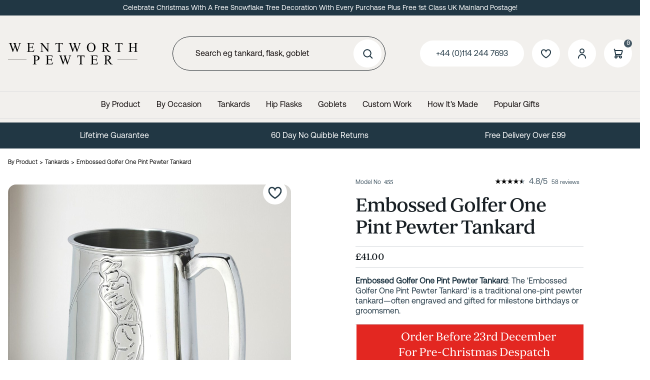

--- FILE ---
content_type: text/html; charset=utf-8
request_url: https://www.wentworth-pewter.com/buy/embossed-golfer-1-pint-pewter-tankard_70.htm
body_size: 127561
content:

<!DOCTYPE html>
<html id="htmlElement" lang="en">
<head id="Head1"><title>
	Embossed Golfer One Pint Pewter Tankard
</title><!--Google Consent Mode--><script>
window.dataLayer = window.dataLayer || [];
function gtag() { dataLayer.push(arguments); }
gtag("consent", "default", 
{        ad_storage: "denied", 
        ad_user_data: "denied", 
        ad_personalization: "denied", 
        analytics_storage: "denied", 
        functionality_storage: "denied", 
        personalization_storage: "denied", 
        security_storage: "granted", 
        wait_for_update: 2000,
    });
gtag('js', new Date());

</script><!--Start cookieyes banner--><script src="https://cdn-cookieyes.com/client_data/2994b2a0a95895c7f7ca504c/script.js"></script><link rel="stylesheet" href="https://use.typekit.net/aif4yup.css"><script type="application/ld+json">{"@context" : "https://schema.org","@type" : "Organization","url" : "https://www.wentworth-pewter.com","name" : "A.R. Wentworth","contactPoint" : [{"@type" : "ContactPoint","telephone" : "+44 (0)114 244 7693","contactType" : "customer service"},{"@type" : "ContactPoint","telephone" : "+44 (0)114 244 7693","contactType" : "sales"}]}</script><script src="https://www.paypal.com/sdk/js?client-id=ASS1ZqyF1itjOLGS__dY7v6xska6Wk2EkHYND1MuVNKFNYJ6r4pYF6idvhumGmoaMyDwS-5Ce_DCj5AT&amp;currency=GBP&amp;components=buttons,marks,hosted-fields,funding-eligibility,messages"></script><link rel="shortcut icon" type="image/x-icon" href="https://www.wentworth-pewter.com/wentworthpewtercom/1409024/i/sys/favicon.png?_t=2624231916" />
<!-- Share_This -->
<meta name="google-site-verification" content="UBekJuwAf8rg1_R6kDyXTmz51nTS3UBU6Qr3GcoX9eM" />
<meta name="p:domain_verify" content="e1ad43bf53f9d7646f67c10084be6f8b"/>
<script src="https://kit.fontawesome.com/651628678d.js" crossorigin="anonymous"></script>


<script async type='text/javascript' src='https://static.klaviyo.com/onsite/js/TpJNxF/klaviyo.js?company_id=TpJNxF'></script>
<script type="text/javascript">
//Initialize Klaviyo object on page load
!function(){if(!window.klaviyo){window._klOnsite=window._klOnsite||[];try{window.klaviyo=new Proxy({},{get:function(n,i){return"push"===i?function(){var n;(n=window._klOnsite).push.apply(n,arguments)}:function(){for(var n=arguments.length,o=new Array(n),w=0;w<n;w++)o[w]=arguments[w];var t="function"==typeof o[o.length-1]?o.pop():void 0,e=new Promise((function(n){window._klOnsite.push([i].concat(o,[function(i){t&&t(i),n(i)}]))}));return e}}})}catch(n){window.klaviyo=window.klaviyo||[],window.klaviyo.push=function(){var n;(n=window._klOnsite).push.apply(n,arguments)}}}}(); </script>
<script>var _learnq = _learnq || [];</script><link rel="preload" as="image" href="https://www.wentworth-pewter.com/wentworthpewtercom/i/pmi/456_rgb_large_square.jpg?_t=256473429" /><link rel="canonical" href="https://www.wentworth-pewter.com/buy/embossed-golfer-one-pint-pewter-tankard_70.htm" /><noscript><img src="https://ct.pinterest.com/v3/?tid=2614484154059&event=pagevisit&noscript=1" alt="" width="1" height="1" style="display:none;" />
</noscript><meta http-equiv="Content-type" content="text/html;charset=UTF-8" /><meta name="google-site-verification" content="UBekJuwAf8rg1_R6kDyXTmz51nTS3UBU6Qr3GcoX9eM" /><meta name="apple-mobile-web-app-capable" content="yes" /><meta name="apple-mobile-web-app-status-bar-style" content="black" /><meta property="og:site_name" content="A.R. Wentworth" /><meta name="viewport" content="width=device-width, initial-scale=1, maximum-scale=1" /><meta name="description" content="Our embossed golfer 1 pint pewter tankard is suitable for engraving &amp; made to the highest quality, with the best price. We are proud to be a British manufacturer and all our products are hand made in the UK." /><meta name="keywords" content="tankard, pint, mug, beer mug, pewter tankard, one pint, 1 pint, golfer, embossed golfer,Pewter, Wentworth, Sheffield, sheffield made, hand made, sheffield pewter manufacture, pewter gifts, pewter giftware, england, sheffield pewter" /><meta property="og:title" content="Embossed Golfer One Pint Pewter Tankard" /><meta property="og:type" content="product" /><meta property="og:price:currency" content="GBP" /><meta property="og:price:amount" content="41.00" /><meta property="og:url" content="https://www.wentworth-pewter.com/buy/embossed-golfer-one-pint-pewter-tankard_70.htm" /><meta property="og:image" content="https://www.wentworth-pewter.com/wentworthpewtercom/i/pmi/456_rgb_large_square.jpg?_t=256473429" /><meta property="og:description" content="Embossed Golfer One Pint Tankard" /><meta property="og:brand" content="The Quaich Company" /><meta property="og:availability" content="in stock" /><meta property="product:condition" content="new" /><meta property="product:retailer_item_id" content="455" /><meta property="twitter:card" content="summary" /><meta name="robots" content="index,follow,archive" /><link type="text/css" rel="stylesheet" href="/bundle.css?pn=bundle&amp;index=1&amp;tag=2512595020D&amp;sid=1409024" /><script src="/js/jquery/t_2512911212/jquery-3.6.3.min.js"></script><script src="/js/jquery/t_2512911212/jquery-migrate-3.4.0.min.js"></script><script src="/js/jquery/t_2512911212/jquery-ui-1.13.2.min.js"></script><script src="/js/primarybundle.js?_t=2251291328D&amp;sid=1409024"></script><script type="text/javascript">var displayedProductId = -1765834684; var displayedProductRef = '455';</script><script src="/js/jquery/popupgallery_standard/js/t_2512911212/jquery.prettyPhoto.js"></script><script src="/js/jquery/popupgallery_standard/js/t_2512911212/popupgallery.js?theme=facebook"></script><script src="/js/jquery/t_2512911212/jsdynamicpricer.js"></script><script src="/js/jquery/t_2512911212/jquery.pnotify.js"></script><script src="/js/jquery/t_2512911212/jquery.tipsy.js"></script><script src="/js/jquery/t_2512911212/etail.article.popup.loader.js"></script><script src="/js/t_2512911212/jquery_etail_modal.js"></script><!--Global site tag(gtag.js) - Google Analytics GA4--><script async="async" src="https://www.googletagmanager.com/gtag/js?id=G-RDKS5T3CZZ"></script><script>
window.dataLayer = window.dataLayer || [];
function gtag() { dataLayer.push(arguments); }
gtag('js', new Date());

gtag('config', 'G-RDKS5T3CZZ');
gtag('config', 'AW-850222680');

</script></head>
<body id="body" onload="DisplayFormValues();" class="nonmem vatex isnonmob" itemscope="" itemtype="https://schema.org/WebPage">
    <div id="cont">
	<div id="ptf">
		<div class="ext">
			<div class="art [&quot;&quot;]" id="a119865345">
	<div class="artp">
		<p>Celebrate Christmas With A Free Snowflake Tree Decoration With Every Purchase Plus Free 1st Class UK Mainland Postage! </p>
	</div>
</div>
		</div>
	</div><div id="site" class="buy">
		<!--Top panel 1--><div id="pt">
			<div class="ext">
				<div class="art" id="a138936322">
	<div class="artp">
		<a href="/" alt="Wentworth Pewter" title="Wentworth Pewter">
<svg width="624" height="134" viewBox="0 0 624 134" fill="none" xmlns="http://www.w3.org/2000/svg">
<path d="M62.9062 16.625V17.7812C61.8021 17.7812 60.9062 17.9792 60.2188 18.375C59.5312 18.7708 58.875 19.5104 58.25 20.5938C57.8333 21.3229 57.1771 23.0625 56.2812 25.8125L44.4688 59.9688H43.2188L33.5625 32.875L23.9688 59.9688H22.8438L10.25 24.7812C9.3125 22.1562 8.71875 20.6042 8.46875 20.125C8.05208 19.3333 7.47917 18.75 6.75 18.375C6.04167 17.9792 5.07292 17.7812 3.84375 17.7812V16.625H19.5312V17.7812H18.7812C17.6771 17.7812 16.8333 18.0312 16.25 18.5312C15.6667 19.0312 15.375 19.6354 15.375 20.3438C15.375 21.0729 15.8333 22.75 16.75 25.375L25.0938 49.1562L32.125 28.9375L30.875 25.375L29.875 22.5312C29.4375 21.4896 28.9479 20.5729 28.4062 19.7812C28.1354 19.3854 27.8021 19.0521 27.4062 18.7812C26.8854 18.4062 26.3646 18.1354 25.8438 17.9688C25.4479 17.8438 24.8229 17.7812 23.9688 17.7812V16.625H40.4688V17.7812H39.3438C38.1771 17.7812 37.3229 18.0312 36.7812 18.5312C36.2396 19.0312 35.9688 19.7083 35.9688 20.5625C35.9688 21.625 36.4375 23.4792 37.375 26.125L45.5 49.1562L53.5625 25.8125C54.4792 23.2292 54.9375 21.4375 54.9375 20.4375C54.9375 19.9583 54.7812 19.5104 54.4688 19.0938C54.1771 18.6771 53.8021 18.3854 53.3438 18.2188C52.5521 17.9271 51.5208 17.7812 50.25 17.7812V16.625H62.9062ZM102.412 18.9375V35.6875H111.725C114.142 35.6875 115.756 35.3229 116.569 34.5938C117.652 33.6354 118.256 31.9479 118.381 29.5312H119.537V44.2812H118.381C118.09 42.2188 117.798 40.8958 117.506 40.3125C117.131 39.5833 116.517 39.0104 115.662 38.5938C114.808 38.1771 113.496 37.9688 111.725 37.9688H102.412V51.9375C102.412 53.8125 102.496 54.9583 102.662 55.375C102.829 55.7708 103.121 56.0938 103.537 56.3438C103.954 56.5729 104.746 56.6875 105.912 56.6875H113.1C115.496 56.6875 117.235 56.5208 118.319 56.1875C119.402 55.8542 120.444 55.1979 121.444 54.2188C122.735 52.9271 124.058 50.9792 125.412 48.375H126.662L123.006 59H90.35V57.8438H91.85C92.85 57.8438 93.7979 57.6042 94.6937 57.125C95.3604 56.7917 95.8083 56.2917 96.0375 55.625C96.2875 54.9583 96.4125 53.5938 96.4125 51.5312V24C96.4125 21.3125 96.1417 19.6562 95.6 19.0312C94.85 18.1979 93.6 17.7812 91.85 17.7812H90.35V16.625H123.006L123.475 25.9062H122.256C121.819 23.6771 121.329 22.1458 120.787 21.3125C120.267 20.4792 119.485 19.8438 118.444 19.4062C117.61 19.0938 116.142 18.9375 114.037 18.9375H102.412ZM152.919 16.625H164.419L190.325 48.4062V23.9688C190.325 21.3646 190.033 19.7396 189.45 19.0938C188.679 18.2188 187.46 17.7812 185.794 17.7812H184.325V16.625H199.075V17.7812H197.575C195.783 17.7812 194.512 18.3229 193.762 19.4062C193.304 20.0729 193.075 21.5938 193.075 23.9688V59.6875H191.95L164.012 25.5625V51.6562C164.012 54.2604 164.294 55.8854 164.856 56.5312C165.648 57.4062 166.867 57.8438 168.512 57.8438H170.012V59H155.262V57.8438H156.731C158.544 57.8438 159.825 57.3021 160.575 56.2188C161.033 55.5521 161.262 54.0312 161.262 51.6562V22.1875C160.033 20.75 159.096 19.8021 158.45 19.3438C157.825 18.8854 156.898 18.4583 155.669 18.0625C155.065 17.875 154.148 17.7812 152.919 17.7812V16.625ZM262.644 16.625L263.113 26.5625H261.925C261.696 24.8125 261.383 23.5625 260.988 22.8125C260.342 21.6042 259.477 20.7188 258.394 20.1562C257.331 19.5729 255.925 19.2812 254.175 19.2812H248.206V51.6562C248.206 54.2604 248.488 55.8854 249.05 56.5312C249.842 57.4062 251.06 57.8438 252.706 57.8438H254.175V59H236.206V57.8438H237.706C239.498 57.8438 240.769 57.3021 241.519 56.2188C241.977 55.5521 242.206 54.0312 242.206 51.6562V19.2812H237.113C235.133 19.2812 233.727 19.4271 232.894 19.7188C231.81 20.1146 230.883 20.875 230.113 22C229.342 23.125 228.883 24.6458 228.738 26.5625H227.55L228.05 16.625H262.644ZM350.244 16.625V17.7812C349.14 17.7812 348.244 17.9792 347.556 18.375C346.869 18.7708 346.212 19.5104 345.587 20.5938C345.171 21.3229 344.515 23.0625 343.619 25.8125L331.806 59.9688H330.556L320.9 32.875L311.306 59.9688H310.181L297.587 24.7812C296.65 22.1562 296.056 20.6042 295.806 20.125C295.39 19.3333 294.817 18.75 294.087 18.375C293.379 17.9792 292.41 17.7812 291.181 17.7812V16.625H306.869V17.7812H306.119C305.015 17.7812 304.171 18.0312 303.587 18.5312C303.004 19.0312 302.712 19.6354 302.712 20.3438C302.712 21.0729 303.171 22.75 304.087 25.375L312.431 49.1562L319.462 28.9375L318.212 25.375L317.212 22.5312C316.775 21.4896 316.285 20.5729 315.744 19.7812C315.473 19.3854 315.14 19.0521 314.744 18.7812C314.223 18.4062 313.702 18.1354 313.181 17.9688C312.785 17.8438 312.16 17.7812 311.306 17.7812V16.625H327.806V17.7812H326.681C325.515 17.7812 324.66 18.0312 324.119 18.5312C323.577 19.0312 323.306 19.7083 323.306 20.5625C323.306 21.625 323.775 23.4792 324.712 26.125L332.837 49.1562L340.9 25.8125C341.817 23.2292 342.275 21.4375 342.275 20.4375C342.275 19.9583 342.119 19.5104 341.806 19.0938C341.515 18.6771 341.14 18.3854 340.681 18.2188C339.89 17.9271 338.858 17.7812 337.587 17.7812V16.625H350.244ZM399.781 15.6562C405.281 15.6562 410.042 17.75 414.062 21.9375C418.104 26.1042 420.125 31.3125 420.125 37.5625C420.125 44 418.094 49.3438 414.031 53.5938C409.969 57.8438 405.052 59.9688 399.281 59.9688C393.448 59.9688 388.542 57.8958 384.562 53.75C380.604 49.6042 378.625 44.2396 378.625 37.6562C378.625 30.9271 380.917 25.4375 385.5 21.1875C389.479 17.5 394.24 15.6562 399.781 15.6562ZM399.188 17.9375C395.396 17.9375 392.354 19.3438 390.062 22.1562C387.208 25.6562 385.781 30.7812 385.781 37.5312C385.781 44.4479 387.26 49.7708 390.219 53.5C392.49 56.3333 395.49 57.75 399.219 57.75C403.198 57.75 406.479 56.1979 409.062 53.0938C411.667 49.9896 412.969 45.0938 412.969 38.4062C412.969 31.1562 411.542 25.75 408.688 22.1875C406.396 19.3542 403.229 17.9375 399.188 17.9375ZM491.475 59H480.163L465.819 39.1875C464.756 39.2292 463.892 39.25 463.225 39.25C462.954 39.25 462.663 39.25 462.35 39.25C462.038 39.2292 461.715 39.2083 461.381 39.1875V51.5C461.381 54.1667 461.673 55.8229 462.256 56.4688C463.048 57.3854 464.235 57.8438 465.819 57.8438H467.475V59H449.319V57.8438H450.913C452.704 57.8438 453.985 57.2604 454.756 56.0938C455.194 55.4479 455.413 53.9167 455.413 51.5V24.125C455.413 21.4583 455.121 19.8021 454.538 19.1562C453.725 18.2396 452.517 17.7812 450.913 17.7812H449.319V16.625H464.756C469.256 16.625 472.569 16.9583 474.694 17.625C476.84 18.2708 478.652 19.4792 480.131 21.25C481.631 23 482.381 25.0938 482.381 27.5312C482.381 30.1354 481.527 32.3958 479.819 34.3125C478.131 36.2292 475.506 37.5833 471.944 38.375L480.694 50.5312C482.694 53.3229 484.413 55.1771 485.85 56.0938C487.288 57.0104 489.163 57.5938 491.475 57.8438V59ZM461.381 37.2188C461.777 37.2188 462.121 37.2292 462.413 37.25C462.704 37.25 462.944 37.25 463.131 37.25C467.173 37.25 470.215 36.375 472.256 34.625C474.319 32.875 475.35 30.6458 475.35 27.9375C475.35 25.2917 474.517 23.1458 472.85 21.5C471.204 19.8333 469.017 19 466.288 19C465.079 19 463.444 19.1979 461.381 19.5938V37.2188ZM549.669 16.625L550.138 26.5625H548.95C548.721 24.8125 548.408 23.5625 548.013 22.8125C547.367 21.6042 546.502 20.7188 545.419 20.1562C544.356 19.5729 542.95 19.2812 541.2 19.2812H535.231V51.6562C535.231 54.2604 535.513 55.8854 536.075 56.5312C536.867 57.4062 538.085 57.8438 539.731 57.8438H541.2V59H523.231V57.8438H524.731C526.523 57.8438 527.794 57.3021 528.544 56.2188C529.002 55.5521 529.231 54.0312 529.231 51.6562V19.2812H524.138C522.158 19.2812 520.752 19.4271 519.919 19.7188C518.835 20.1146 517.908 20.875 517.138 22C516.367 23.125 515.908 24.6458 515.763 26.5625H514.575L515.075 16.625H549.669ZM590.519 36.2812H610.206V24.1562C610.206 21.9896 610.071 20.5625 609.8 19.875C609.592 19.3542 609.154 18.9062 608.487 18.5312C607.592 18.0312 606.644 17.7812 605.644 17.7812H604.144V16.625H622.269V17.7812H620.769C619.769 17.7812 618.821 18.0208 617.925 18.5C617.258 18.8333 616.8 19.3438 616.55 20.0312C616.321 20.6979 616.206 22.0729 616.206 24.1562V51.5C616.206 53.6458 616.342 55.0625 616.612 55.75C616.821 56.2708 617.248 56.7188 617.894 57.0938C618.81 57.5938 619.769 57.8438 620.769 57.8438H622.269V59H604.144V57.8438H605.644C607.373 57.8438 608.633 57.3333 609.425 56.3125C609.946 55.6458 610.206 54.0417 610.206 51.5V38.5938H590.519V51.5C590.519 53.6458 590.654 55.0625 590.925 55.75C591.133 56.2708 591.571 56.7188 592.237 57.0938C593.133 57.5938 594.081 57.8438 595.081 57.8438H596.612V59H578.456V57.8438H579.956C581.706 57.8438 582.977 57.3333 583.769 56.3125C584.269 55.6458 584.519 54.0417 584.519 51.5V24.1562C584.519 21.9896 584.383 20.5625 584.112 19.875C583.904 19.3542 583.477 18.9062 582.831 18.5312C581.915 18.0312 580.956 17.7812 579.956 17.7812H578.456V16.625H596.612V17.7812H595.081C594.081 17.7812 593.133 18.0208 592.237 18.5C591.592 18.8333 591.144 19.3438 590.894 20.0312C590.644 20.6979 590.519 22.0729 590.519 24.1562V36.2812Z" fill="black"/>
<path d="M131.125 99.1562V111.5C131.125 114.167 131.417 115.823 132 116.469C132.792 117.385 133.99 117.844 135.594 117.844H137.219V119H119.062V117.844H120.656C122.448 117.844 123.729 117.26 124.5 116.094C124.917 115.448 125.125 113.917 125.125 111.5V84.125C125.125 81.4583 124.844 79.8021 124.281 79.1562C123.469 78.2396 122.26 77.7812 120.656 77.7812H119.062V76.625H134.594C138.385 76.625 141.375 77.0208 143.562 77.8125C145.75 78.5833 147.594 79.8958 149.094 81.75C150.594 83.6042 151.344 85.8021 151.344 88.3438C151.344 91.8021 150.198 94.6146 147.906 96.7812C145.635 98.9479 142.417 100.031 138.25 100.031C137.229 100.031 136.125 99.9583 134.938 99.8125C133.75 99.6667 132.479 99.4479 131.125 99.1562ZM131.125 97.375C132.229 97.5833 133.208 97.7396 134.062 97.8438C134.917 97.9479 135.646 98 136.25 98C138.417 98 140.281 97.1667 141.844 95.5C143.427 93.8125 144.219 91.6354 144.219 88.9688C144.219 87.1354 143.844 85.4375 143.094 83.875C142.344 82.2917 141.281 81.1146 139.906 80.3438C138.531 79.5521 136.969 79.1562 135.219 79.1562C134.156 79.1562 132.792 79.3542 131.125 79.75V97.375ZM192.6 78.9375V95.6875H201.912C204.329 95.6875 205.944 95.3229 206.756 94.5938C207.84 93.6354 208.444 91.9479 208.569 89.5312H209.725V104.281H208.569C208.277 102.219 207.985 100.896 207.694 100.312C207.319 99.5833 206.704 99.0104 205.85 98.5938C204.996 98.1771 203.683 97.9688 201.912 97.9688H192.6V111.938C192.6 113.812 192.683 114.958 192.85 115.375C193.017 115.771 193.308 116.094 193.725 116.344C194.142 116.573 194.933 116.688 196.1 116.688H203.287C205.683 116.688 207.423 116.521 208.506 116.188C209.59 115.854 210.631 115.198 211.631 114.219C212.923 112.927 214.246 110.979 215.6 108.375H216.85L213.194 119H180.537V117.844H182.037C183.037 117.844 183.985 117.604 184.881 117.125C185.548 116.792 185.996 116.292 186.225 115.625C186.475 114.958 186.6 113.594 186.6 111.531V84C186.6 81.3125 186.329 79.6562 185.787 79.0312C185.037 78.1979 183.787 77.7812 182.037 77.7812H180.537V76.625H213.194L213.662 85.9062H212.444C212.006 83.6771 211.517 82.1458 210.975 81.3125C210.454 80.4792 209.673 79.8438 208.631 79.4062C207.798 79.0938 206.329 78.9375 204.225 78.9375H192.6ZM303.856 76.625V77.7812C302.752 77.7812 301.856 77.9792 301.169 78.375C300.481 78.7708 299.825 79.5104 299.2 80.5938C298.783 81.3229 298.127 83.0625 297.231 85.8125L285.419 119.969H284.169L274.512 92.875L264.919 119.969H263.794L251.2 84.7812C250.262 82.1562 249.669 80.6042 249.419 80.125C249.002 79.3333 248.429 78.75 247.7 78.375C246.992 77.9792 246.023 77.7812 244.794 77.7812V76.625H260.481V77.7812H259.731C258.627 77.7812 257.783 78.0312 257.2 78.5312C256.617 79.0312 256.325 79.6354 256.325 80.3438C256.325 81.0729 256.783 82.75 257.7 85.375L266.044 109.156L273.075 88.9375L271.825 85.375L270.825 82.5312C270.387 81.4896 269.898 80.5729 269.356 79.7812C269.085 79.3854 268.752 79.0521 268.356 78.7812C267.835 78.4062 267.315 78.1354 266.794 77.9688C266.398 77.8438 265.773 77.7812 264.919 77.7812V76.625H281.419V77.7812H280.294C279.127 77.7812 278.273 78.0312 277.731 78.5312C277.19 79.0312 276.919 79.7083 276.919 80.5625C276.919 81.625 277.387 83.4792 278.325 86.125L286.45 109.156L294.512 85.8125C295.429 83.2292 295.887 81.4375 295.887 80.4375C295.887 79.9583 295.731 79.5104 295.419 79.0938C295.127 78.6771 294.752 78.3854 294.294 78.2188C293.502 77.9271 292.471 77.7812 291.2 77.7812V76.625H303.856ZM367.019 76.625L367.488 86.5625H366.3C366.071 84.8125 365.758 83.5625 365.363 82.8125C364.717 81.6042 363.852 80.7188 362.769 80.1562C361.706 79.5729 360.3 79.2812 358.55 79.2812H352.581V111.656C352.581 114.26 352.863 115.885 353.425 116.531C354.217 117.406 355.435 117.844 357.081 117.844H358.55V119H340.581V117.844H342.081C343.873 117.844 345.144 117.302 345.894 116.219C346.352 115.552 346.581 114.031 346.581 111.656V79.2812H341.488C339.508 79.2812 338.102 79.4271 337.269 79.7188C336.185 80.1146 335.258 80.875 334.488 82C333.717 83.125 333.258 84.6458 333.113 86.5625H331.925L332.425 76.625H367.019ZM408.087 78.9375V95.6875H417.4C419.817 95.6875 421.431 95.3229 422.244 94.5938C423.327 93.6354 423.931 91.9479 424.056 89.5312H425.212V104.281H424.056C423.765 102.219 423.473 100.896 423.181 100.312C422.806 99.5833 422.192 99.0104 421.337 98.5938C420.483 98.1771 419.171 97.9688 417.4 97.9688H408.087V111.938C408.087 113.812 408.171 114.958 408.337 115.375C408.504 115.771 408.796 116.094 409.212 116.344C409.629 116.573 410.421 116.688 411.587 116.688H418.775C421.171 116.688 422.91 116.521 423.994 116.188C425.077 115.854 426.119 115.198 427.119 114.219C428.41 112.927 429.733 110.979 431.087 108.375H432.337L428.681 119H396.025V117.844H397.525C398.525 117.844 399.473 117.604 400.369 117.125C401.035 116.792 401.483 116.292 401.712 115.625C401.962 114.958 402.087 113.594 402.087 111.531V84C402.087 81.3125 401.817 79.6562 401.275 79.0312C400.525 78.1979 399.275 77.7812 397.525 77.7812H396.025V76.625H428.681L429.15 85.9062H427.931C427.494 83.6771 427.004 82.1458 426.462 81.3125C425.942 80.4792 425.16 79.8438 424.119 79.4062C423.285 79.0938 421.817 78.9375 419.712 78.9375H408.087ZM502.688 119H491.375L477.031 99.1875C475.969 99.2292 475.104 99.25 474.438 99.25C474.167 99.25 473.875 99.25 473.562 99.25C473.25 99.2292 472.927 99.2083 472.594 99.1875V111.5C472.594 114.167 472.885 115.823 473.469 116.469C474.26 117.385 475.448 117.844 477.031 117.844H478.688V119H460.531V117.844H462.125C463.917 117.844 465.198 117.26 465.969 116.094C466.406 115.448 466.625 113.917 466.625 111.5V84.125C466.625 81.4583 466.333 79.8021 465.75 79.1562C464.938 78.2396 463.729 77.7812 462.125 77.7812H460.531V76.625H475.969C480.469 76.625 483.781 76.9583 485.906 77.625C488.052 78.2708 489.865 79.4792 491.344 81.25C492.844 83 493.594 85.0938 493.594 87.5312C493.594 90.1354 492.74 92.3958 491.031 94.3125C489.344 96.2292 486.719 97.5833 483.156 98.375L491.906 110.531C493.906 113.323 495.625 115.177 497.062 116.094C498.5 117.01 500.375 117.594 502.688 117.844V119ZM472.594 97.2188C472.99 97.2188 473.333 97.2292 473.625 97.25C473.917 97.25 474.156 97.25 474.344 97.25C478.385 97.25 481.427 96.375 483.469 94.625C485.531 92.875 486.562 90.6458 486.562 87.9375C486.562 85.2917 485.729 83.1458 484.062 81.5C482.417 79.8333 480.229 79 477.5 79C476.292 79 474.656 79.1979 472.594 79.5938V97.2188Z" fill="black"/>
<line y1="96.5" x2="89" y2="96.5" stroke="black"/>
<line x1="525" y1="96.5" x2="621" y2="96.5" stroke="black"/>
</svg>

</a>
	</div>
</div><div class="art" id="a138805250">
	<div class="artp">
		<div class="searchtoggle">

<button onclick="mdrToggleSearch()"><i class="fa-solid fa-magnifying-glass"></i></button></button>
</div>


<script>
function mdrToggleSearch() {
   var element = document.getElementById("p53018629");
   element.classList.toggle("toggleSearch");
}
</script>
	</div>
</div><div class="search" id="p53018629">
					<!--start search form--><form method="get" action="https://www.wentworth-pewter.com/shop/search.htm"><input name="kw" id="searchbox" size="24" placeholder="Search eg tankard, flask, goblet" class="inputtext" /><input type="hidden" name="st" value="k" /><input type="image" src="https://www.wentworth-pewter.com/wentworthpewtercom/1409024/i/btn/search.png?_t=2561223515" title="Search" id="search" class="submit" name="search" value="Search" onclick="var that=this;window.setTimeout(function (){that.disabled=true; window.setTimeout(function() {that.disabled=false;},500);},0);return true;" /></form><!--end search form-->
				</div><div class="info" id="p53018630">
					<ul><li class="lnk tel"><a href="tel:+44(0)1142447693" title="+44 (0)114 244 7693" class="tel">+44 (0)114 244 7693</a></li><li class="pipe">|</li><li class="icon lnk wish"><a class="img" rel="nofollow" title="Save for later"><img width="96" height="96" src="https://www.wentworth-pewter.com/wentworthpewtercom/1409024/i/btn/saveforlater.png?_t=256122351" alt="Save for later" /></a><a title="Save for later" rel="nofollow" class="lnk">Save for later</a></li><li class="pipe">|</li><li class="icon lnk sin"><a href="/signin.aspx" class="img" title="Sign in"><img width="96" height="96" src="https://www.wentworth-pewter.com/wentworthpewtercom/1409024/i/site/signinicon.png?_t=256122352" alt="Sign In" /></a><a href="/signin.aspx" title="Sign in" class="lnk">Sign In</a></li><li class="pipe">|</li><li class="lnk reg"><a href="/register.aspx" title="User Sign in &amp; Registration" class="lnk">Register</a></li></ul>
				</div><div id="mybskt">
					<a href="https://www.wentworth-pewter.com/basket.aspx?pn=go-to-checkout" class="bsktitems"><p id="bsktitems">0<span style="float: left;">Items: </span></p></a><a href="https://www.wentworth-pewter.com/basket.aspx?pn=go-to-checkout" class="bsktvalue"><p id="bsktvalue" class="value">£0.00<span style="float: left;">Total: </span></p></a><img title="View the contents of your secure shopping basket" class="btn" width="96" height="96" src="https://www.wentworth-pewter.com/wentworthpewtercom/1409024/i/btn/viewbskt.png?_t=25612235116" alt="View the contents of your secure shopping basket" /><h4>Free delivery available</h4>
				</div><div class="home-hamburger">
	<button class="c-hamburger c-hamburger--htx visible-xs"><span>Toggle menu</span></button>
</div><div class="nav-wrapper">
	<ul class="nav"><!-- Mega_menu_with_articles  --><li class="mega-menu-classic l1"><a href="https://www.wentworth-pewter.com/dept/by-product_d01665.htm" title="By Product">By Product</a><div class="menu-grid menu-grid-lined">
		<div class="menu-row">
			<div class="depts">
				<ul class="l2"><li class="first-menu-item l2"><div class="deptlink std">
					<a href="https://www.wentworth-pewter.com/dept/pewter-tankard_d01666.htm" class="img" title="Pewter Tankard handcrafted in Sheffield"><picture class="main"><source media="(min-width: 768px)" width="336" height="244" srcset="https://www.wentworth-pewter.com/wentworthpewtercom/1409024/i/prli/tankards.webp?_t=256134312"></source><source media="(max-width: 767px)" width="336" height="244" srcset="https://www.wentworth-pewter.com/wentworthpewtercom/1409024/i/prlimob/tankards.webp?_t=256134327"></source><img src="https://www.wentworth-pewter.com/wentworthpewtercom/1409024/i/prli/tankards.webp?_t=256134312" width="336" height="244" loading="lazy" alt="Pewter Tankard handcrafted in Sheffield" title="Pewter Tankard handcrafted in Sheffield" fetchpriority="low"></img></picture></a><a href="https://www.wentworth-pewter.com/dept/pewter-tankard_d01666.htm" class="txt" title="Pewter Tankard handcrafted in Sheffield">Tankards</a>
				</div></li><li class="l2"><div class="deptlink std">
					<a href="https://www.wentworth-pewter.com/dept/personalised-hip-flask_d01667.htm" class="img" title="Personalised Hip Flask handcrafted in Sheffield"><picture class="main"><source media="(min-width: 768px)" width="336" height="244" srcset="https://www.wentworth-pewter.com/wentworthpewtercom/1409024/i/prli/hipflasks.webp?_t=25613452"></source><source media="(max-width: 767px)" width="336" height="244" srcset="https://www.wentworth-pewter.com/wentworthpewtercom/1409024/i/prlimob/hipflasks.webp?_t=25613452"></source><img src="https://www.wentworth-pewter.com/wentworthpewtercom/1409024/i/prli/hipflasks.webp?_t=25613452" width="336" height="244" loading="lazy" alt="Personalised Hip Flask handcrafted in Sheffield" title="Personalised Hip Flask handcrafted in Sheffield" fetchpriority="low"></img></picture></a><a href="https://www.wentworth-pewter.com/dept/personalised-hip-flask_d01667.htm" class="txt" title="Personalised Hip Flask handcrafted in Sheffield">Hip Flasks</a>
				</div></li><li class="l2"><div class="deptlink std">
					<a href="https://www.wentworth-pewter.com/dept/personalised-wine-goblet_d01668.htm" class="img" title="Personalised Wine Goblet handcrafted in Sheffield"><picture class="main"><source media="(min-width: 768px)" width="336" height="244" srcset="https://www.wentworth-pewter.com/wentworthpewtercom/1409024/i/prli/goblets.webp?_t=256134721"></source><source media="(max-width: 767px)" width="336" height="244" srcset="https://www.wentworth-pewter.com/wentworthpewtercom/1409024/i/prlimob/goblets.webp?_t=256134721"></source><img src="https://www.wentworth-pewter.com/wentworthpewtercom/1409024/i/prli/goblets.webp?_t=256134721" width="336" height="244" loading="lazy" alt="Personalised Wine Goblet handcrafted in Sheffield" title="Personalised Wine Goblet handcrafted in Sheffield" fetchpriority="low"></img></picture></a><a href="https://www.wentworth-pewter.com/dept/personalised-wine-goblet_d01668.htm" class="txt" title="Personalised Wine Goblet handcrafted in Sheffield">Goblets</a>
				</div></li><li class="l2"><div class="deptlink std">
					<a href="https://www.wentworth-pewter.com/dept/quaichs_d01669.htm" class="img" title="Quaichs handcrafted in Sheffield"><picture class="main"><source media="(min-width: 768px)" width="336" height="244" srcset="https://www.wentworth-pewter.com/wentworthpewtercom/1409024/i/prli/quaichs.webp?_t=2561352"></source><source media="(max-width: 767px)" width="336" height="244" srcset="https://www.wentworth-pewter.com/wentworthpewtercom/1409024/i/prlimob/quaichs.webp?_t=2561352"></source><img src="https://www.wentworth-pewter.com/wentworthpewtercom/1409024/i/prli/quaichs.webp?_t=2561352" width="336" height="244" loading="lazy" alt="Quaichs handcrafted in Sheffield" title="Quaichs handcrafted in Sheffield" fetchpriority="low"></img></picture></a><a href="https://www.wentworth-pewter.com/dept/quaichs_d01669.htm" class="txt" title="Quaichs handcrafted in Sheffield">Quaichs</a>
				</div></li><li class="l2"><div class="deptlink std">
					<a href="https://www.wentworth-pewter.com/dept/pewter-jug_d01670.htm" class="img" title="Pewter Jug handcrafted in Sheffield"><picture class="main"><source media="(min-width: 768px)" width="336" height="198" srcset="https://www.wentworth-pewter.com/wentworthpewtercom/1409024/i/prli/wentworth_oct.0765.jpg?_t=251772132"></source><source media="(max-width: 767px)" width="336" height="198" srcset="https://www.wentworth-pewter.com/wentworthpewtercom/1409024/i/prlimob/wentworth_oct.0765.jpg?_t=251772134"></source><img src="https://www.wentworth-pewter.com/wentworthpewtercom/1409024/i/prli/wentworth_oct.0765.jpg?_t=251772132" width="336" height="198" loading="lazy" alt="Pewter Jug handcrafted in Sheffield" title="Pewter Jug handcrafted in Sheffield" fetchpriority="low"></img></picture></a><a href="https://www.wentworth-pewter.com/dept/pewter-jug_d01670.htm" class="txt" title="Pewter Jug handcrafted in Sheffield">Jugs</a>
				</div></li><li class="l2"><div class="deptlink std">
					<a href="https://www.wentworth-pewter.com/dept/pewter-plates-bowls_d01671.htm" class="img" title="Pewter Plate handcrafted in Sheffield"><picture class="main"><source media="(min-width: 768px)" width="336" height="198" srcset="https://www.wentworth-pewter.com/wentworthpewtercom/1409024/i/prli/wentworth_oct.0853.jpg?_t=25177243"></source><source media="(max-width: 767px)" width="336" height="198" srcset="https://www.wentworth-pewter.com/wentworthpewtercom/1409024/i/prlimob/wentworth_oct.0853.jpg?_t=251772431"></source><img src="https://www.wentworth-pewter.com/wentworthpewtercom/1409024/i/prli/wentworth_oct.0853.jpg?_t=25177243" width="336" height="198" loading="lazy" alt="Pewter Plate handcrafted in Sheffield" title="Pewter Plate handcrafted in Sheffield" fetchpriority="low"></img></picture></a><a href="https://www.wentworth-pewter.com/dept/pewter-plates-bowls_d01671.htm" class="txt" title="Pewter Plate handcrafted in Sheffield">Plates & Bowls</a>
				</div></li><li class="l2"><div class="deptlink std">
					<a href="https://www.wentworth-pewter.com/dept/pewter-photo-frames_d01672.htm" class="img" title="Pewter Photo Frames handcrafted in Sheffield"><picture class="main"><source media="(min-width: 768px)" width="336" height="263" srcset="https://www.wentworth-pewter.com/wentworthpewtercom/1409024/i/prli/photo_frames.webp?_t=256135358"></source><source media="(max-width: 767px)" width="336" height="263" srcset="https://www.wentworth-pewter.com/wentworthpewtercom/1409024/i/prlimob/photo_frames.webp?_t=256135358"></source><img src="https://www.wentworth-pewter.com/wentworthpewtercom/1409024/i/prli/photo_frames.webp?_t=256135358" width="336" height="263" loading="lazy" alt="Pewter Photo Frames handcrafted in Sheffield" title="Pewter Photo Frames handcrafted in Sheffield" fetchpriority="low"></img></picture></a><a href="https://www.wentworth-pewter.com/dept/pewter-photo-frames_d01672.htm" class="txt" title="Pewter Photo Frames handcrafted in Sheffield">Photo Frames</a>
				</div></li><li class="l2"><div class="deptlink std">
					<a href="https://www.wentworth-pewter.com/dept/pewter-candle-holder_d01673.htm" class="img" title="Pewter Candle Holder handcrafted in Sheffield"><picture class="main"><source media="(min-width: 768px)" width="336" height="263" srcset="https://www.wentworth-pewter.com/wentworthpewtercom/1409024/i/prli/candleholder.webp?_t=256135534"></source><source media="(max-width: 767px)" width="336" height="263" srcset="https://www.wentworth-pewter.com/wentworthpewtercom/1409024/i/prlimob/candleholder.webp?_t=256135534"></source><img src="https://www.wentworth-pewter.com/wentworthpewtercom/1409024/i/prli/candleholder.webp?_t=256135534" width="336" height="263" loading="lazy" alt="Pewter Candle Holder handcrafted in Sheffield" title="Pewter Candle Holder handcrafted in Sheffield" fetchpriority="low"></img></picture></a><a href="https://www.wentworth-pewter.com/dept/pewter-candle-holder_d01673.htm" class="txt" title="Pewter Candle Holder handcrafted in Sheffield">Candle Holder</a>
				</div></li><li class="l2"><div class="deptlink std">
					<a href="https://www.wentworth-pewter.com/dept/pewter-keyring_d01674.htm" class="img" title="Pewter Keyring handcrafted in Sheffield"><picture class="main"><source media="(min-width: 768px)" width="336" height="263" srcset="https://www.wentworth-pewter.com/wentworthpewtercom/1409024/i/prli/keyrings.webp?_t=25613573"></source><source media="(max-width: 767px)" width="336" height="263" srcset="https://www.wentworth-pewter.com/wentworthpewtercom/1409024/i/prlimob/keyrings.webp?_t=25613573"></source><img src="https://www.wentworth-pewter.com/wentworthpewtercom/1409024/i/prli/keyrings.webp?_t=25613573" width="336" height="263" loading="lazy" alt="Pewter Keyring handcrafted in Sheffield" title="Pewter Keyring handcrafted in Sheffield" fetchpriority="low"></img></picture></a><a href="https://www.wentworth-pewter.com/dept/pewter-keyring_d01674.htm" class="txt" title="Pewter Keyring handcrafted in Sheffield">Keyrings</a>
				</div></li><li class="l2"><div class="deptlink std">
					<a href="https://www.wentworth-pewter.com/dept/pewter-trinket-box_d01675.htm" class="img" title="Trinket Box handcrafted in Sheffield"><picture class="main"><source media="(min-width: 768px)" width="336" height="230" srcset="https://www.wentworth-pewter.com/wentworthpewtercom/1409024/i/prli/wentworth_headers_aril_251800_copy.jpg?_t=25177352"></source><source media="(max-width: 767px)" width="336" height="230" srcset="https://www.wentworth-pewter.com/wentworthpewtercom/1409024/i/prlimob/wentworth_headers_aril_251800_copy.jpg?_t=25177354"></source><img src="https://www.wentworth-pewter.com/wentworthpewtercom/1409024/i/prli/wentworth_headers_aril_251800_copy.jpg?_t=25177352" width="336" height="230" loading="lazy" alt="Trinket Box handcrafted in Sheffield" title="Trinket Box handcrafted in Sheffield" fetchpriority="low"></img></picture></a><a href="https://www.wentworth-pewter.com/dept/pewter-trinket-box_d01675.htm" class="txt" title="Trinket Box handcrafted in Sheffield">Trinket Box</a>
				</div></li><li class="l2"><div class="deptlink std">
					<a href="https://www.wentworth-pewter.com/dept/trophies_d01704.htm" class="img" title="Trophies"><picture class="main"><source media="(min-width: 768px)" width="336" height="198" srcset="https://www.wentworth-pewter.com/wentworthpewtercom/1409024/i/prli/wentworth_oct.0775.jpg?_t=25177232"></source><source media="(max-width: 767px)" width="336" height="198" srcset="https://www.wentworth-pewter.com/wentworthpewtercom/1409024/i/prlimob/wentworth_oct.0775.jpg?_t=25177236"></source><img src="https://www.wentworth-pewter.com/wentworthpewtercom/1409024/i/prli/wentworth_oct.0775.jpg?_t=25177232" width="336" height="198" loading="lazy" alt="Trophies" title="Trophies" fetchpriority="low"></img></picture></a><a href="https://www.wentworth-pewter.com/dept/trophies_d01704.htm" class="txt" title="Trophies">Trophies</a>
				</div></li></ul>
			</div><div class="deptarticle">
				<div class="art fullWidth" id="a119930881">
					<div class="imgcont">
						<picture><source media="(min-width: 768px)" width="1200" height="300" srcset="https://www.wentworth-pewter.com/wentworthpewtercom/i/art/banner-shopbyproduct.webp?_t=25611155331"></source><source media="(max-width: 767px)" width="1200" height="300" srcset="https://www.wentworth-pewter.com/wentworthpewtercom/i/artmob/banner-shopbyproduct.webp?_t=25611155331"></source><img src="https://www.wentworth-pewter.com/wentworthpewtercom/i/art/banner-shopbyproduct.webp?_t=25611155331" width="1200" height="300" alt="Shop hip flasks" title="Hip Flasks"></img></picture>
					</div><div class="artp">
						<p><a href="https://www.wentworth-pewter.com/dept/personalised-hip-flask_d01687.htm">shop hip flasks</a></p>
					</div>
				</div>
			</div>
		</div>
	</div></li><!-- Mega_menu_with_articles  --><li class="mega-menu-classic l1"><a href="https://www.wentworth-pewter.com/dept/by-occasion_d01676.htm" title="By Occasion">By Occasion</a><div class="menu-grid menu-grid-lined">
		<div class="menu-row">
			<div class="depts">
				<ul class="l2"><li class="first-menu-item l2"><div class="deptlink std">
					<a href="https://www.wentworth-pewter.com/dept/personalised-christening-gifts_d01677.htm" class="img" title="Personalised Christening Gifts handcrafted in Sheffield"><picture class="main"><source media="(min-width: 768px)" width="336" height="198" srcset="https://www.wentworth-pewter.com/wentworthpewtercom/1409024/i/prli/wentworth_oct.0839.jpg?_t=25177262"></source><source media="(max-width: 767px)" width="336" height="198" srcset="https://www.wentworth-pewter.com/wentworthpewtercom/1409024/i/prlimob/wentworth_oct.0839.jpg?_t=25177266"></source><img src="https://www.wentworth-pewter.com/wentworthpewtercom/1409024/i/prli/wentworth_oct.0839.jpg?_t=25177262" width="336" height="198" loading="lazy" alt="Personalised Christening Gifts handcrafted in Sheffield" title="Personalised Christening Gifts handcrafted in Sheffield" fetchpriority="low"></img></picture></a><a href="https://www.wentworth-pewter.com/dept/personalised-christening-gifts_d01677.htm" class="txt" title="Personalised Christening Gifts handcrafted in Sheffield">Christening Gift</a>
				</div></li><li class="l2"><div class="deptlink std">
					<a href="https://www.wentworth-pewter.com/dept/10-year-anniversary-gifts_d01678.htm" class="img" title="10 Year Anniversary Gifts handcrafted in Sheffield"><picture class="main"><source media="(min-width: 768px)" width="336" height="263" srcset="https://www.wentworth-pewter.com/wentworthpewtercom/1409024/i/prli/10_year.webp?_t=256131142"></source><source media="(max-width: 767px)" width="336" height="263" srcset="https://www.wentworth-pewter.com/wentworthpewtercom/1409024/i/prlimob/10_year.webp?_t=256131142"></source><img src="https://www.wentworth-pewter.com/wentworthpewtercom/1409024/i/prli/10_year.webp?_t=256131142" width="336" height="263" loading="lazy" alt="10 Year Anniversary Gifts handcrafted in Sheffield" title="10 Year Anniversary Gifts handcrafted in Sheffield" fetchpriority="low"></img></picture></a><a href="https://www.wentworth-pewter.com/dept/10-year-anniversary-gifts_d01678.htm" class="txt" title="10 Year Anniversary Gifts handcrafted in Sheffield">10 Year Anniversary</a>
				</div></li><li class="l2"><div class="deptlink std">
					<a href="https://www.wentworth-pewter.com/dept/personalised-gifts-for-men_d01679.htm" class="img" title="Personalised Gifts For Men handcrafted in Sheffield"><picture class="main"><source media="(min-width: 768px)" width="336" height="244" srcset="https://www.wentworth-pewter.com/wentworthpewtercom/1409024/i/prli/pewtergiftsforhim.webp?_t=25613135"></source><source media="(max-width: 767px)" width="336" height="244" srcset="https://www.wentworth-pewter.com/wentworthpewtercom/1409024/i/prlimob/pewtergiftsforhim.webp?_t=25613135"></source><img src="https://www.wentworth-pewter.com/wentworthpewtercom/1409024/i/prli/pewtergiftsforhim.webp?_t=25613135" width="336" height="244" loading="lazy" alt="Personalised Gifts For Men handcrafted in Sheffield" title="Personalised Gifts For Men handcrafted in Sheffield" fetchpriority="low"></img></picture></a><a href="https://www.wentworth-pewter.com/dept/personalised-gifts-for-men_d01679.htm" class="txt" title="Personalised Gifts For Men handcrafted in Sheffield">For Him</a>
				</div></li><li class="l2"><div class="deptlink std">
					<a href="https://www.wentworth-pewter.com/dept/personalised-gifts-for-her_d01680.htm" class="img" title="Personalised Gifts For Her handcrafted in Sheffield"><picture class="main"><source media="(min-width: 768px)" width="336" height="211" srcset="https://www.wentworth-pewter.com/wentworthpewtercom/1409024/i/prli/wentworth_headers_aril_251787.jpg?_t=251773231"></source><source media="(max-width: 767px)" width="336" height="211" srcset="https://www.wentworth-pewter.com/wentworthpewtercom/1409024/i/prlimob/wentworth_headers_aril_251787.jpg?_t=251773233"></source><img src="https://www.wentworth-pewter.com/wentworthpewtercom/1409024/i/prli/wentworth_headers_aril_251787.jpg?_t=251773231" width="336" height="211" loading="lazy" alt="Personalised Gifts For Her handcrafted in Sheffield" title="Personalised Gifts For Her handcrafted in Sheffield" fetchpriority="low"></img></picture></a><a href="https://www.wentworth-pewter.com/dept/personalised-gifts-for-her_d01680.htm" class="txt" title="Personalised Gifts For Her handcrafted in Sheffield">For Her</a>
				</div></li><li class="l2"><div class="deptlink std">
					<a href="https://www.wentworth-pewter.com/dept/personalised-retirement-gifts_d01681.htm" class="img" title="Personalised Retirement Gifts handcrafted in Sheffield"><picture class="main"><source media="(min-width: 768px)" width="336" height="263" srcset="https://www.wentworth-pewter.com/wentworthpewtercom/1409024/i/prli/retirement.webp?_t=25613166"></source><source media="(max-width: 767px)" width="336" height="263" srcset="https://www.wentworth-pewter.com/wentworthpewtercom/1409024/i/prlimob/retirement.webp?_t=25613166"></source><img src="https://www.wentworth-pewter.com/wentworthpewtercom/1409024/i/prli/retirement.webp?_t=25613166" width="336" height="263" loading="lazy" alt="Personalised Retirement Gifts handcrafted in Sheffield" title="Personalised Retirement Gifts handcrafted in Sheffield" fetchpriority="low"></img></picture></a><a href="https://www.wentworth-pewter.com/dept/personalised-retirement-gifts_d01681.htm" class="txt" title="Personalised Retirement Gifts handcrafted in Sheffield">Retirement Gifts</a>
				</div></li><li class="l2"><div class="deptlink std">
					<a href="https://www.wentworth-pewter.com/dept/shooting-gifts_d01682.htm" class="img" title="Shooting gifts handcrafted in Sheffield"><picture class="main"><source media="(min-width: 768px)" width="336" height="198" srcset="https://www.wentworth-pewter.com/wentworthpewtercom/1409024/i/prli/wentworth_oct.0809.jpg?_t=251772741"></source><source media="(max-width: 767px)" width="336" height="198" srcset="https://www.wentworth-pewter.com/wentworthpewtercom/1409024/i/prlimob/wentworth_oct.0809.jpg?_t=251772744"></source><img src="https://www.wentworth-pewter.com/wentworthpewtercom/1409024/i/prli/wentworth_oct.0809.jpg?_t=251772741" width="336" height="198" loading="lazy" alt="Shooting gifts handcrafted in Sheffield" title="Shooting gifts handcrafted in Sheffield" fetchpriority="low"></img></picture></a><a href="https://www.wentworth-pewter.com/dept/shooting-gifts_d01682.htm" class="txt" title="Shooting gifts handcrafted in Sheffield">Shooting Gifts</a>
				</div></li><li class="l2"><div class="deptlink std">
					<a href="https://www.wentworth-pewter.com/dept/golf-gifts_d01683.htm" class="img" title="Golf Gifts handcrafted in Sheffield"><picture class="main"><source media="(min-width: 768px)" width="336" height="198" srcset="https://www.wentworth-pewter.com/wentworthpewtercom/1409024/i/prli/wentworth_oct.0797.jpg?_t=251772932"></source><source media="(max-width: 767px)" width="336" height="198" srcset="https://www.wentworth-pewter.com/wentworthpewtercom/1409024/i/prlimob/wentworth_oct.0797.jpg?_t=251772934"></source><img src="https://www.wentworth-pewter.com/wentworthpewtercom/1409024/i/prli/wentworth_oct.0797.jpg?_t=251772932" width="336" height="198" loading="lazy" alt="Golf Gifts handcrafted in Sheffield" title="Golf Gifts handcrafted in Sheffield" fetchpriority="low"></img></picture></a><a href="https://www.wentworth-pewter.com/dept/golf-gifts_d01683.htm" class="txt" title="Golf Gifts handcrafted in Sheffield">Golf Gifts</a>
				</div></li><li class="l2"><div class="deptlink std">
					<a href="https://www.wentworth-pewter.com/dept/birthday-gifts_d01684.htm" class="img" title="Birthday Gifts handcrafted in Sheffield"><picture class="main"><source media="(min-width: 768px)" width="336" height="263" srcset="https://www.wentworth-pewter.com/wentworthpewtercom/1409024/i/prli/birthday.webp?_t=256131955"></source><source media="(max-width: 767px)" width="336" height="263" srcset="https://www.wentworth-pewter.com/wentworthpewtercom/1409024/i/prlimob/birthday.webp?_t=256131955"></source><img src="https://www.wentworth-pewter.com/wentworthpewtercom/1409024/i/prli/birthday.webp?_t=256131955" width="336" height="263" loading="lazy" alt="Birthday Gifts handcrafted in Sheffield" title="Birthday Gifts handcrafted in Sheffield" fetchpriority="low"></img></picture></a><a href="https://www.wentworth-pewter.com/dept/birthday-gifts_d01684.htm" class="txt" title="Birthday Gifts handcrafted in Sheffield">Birthday</a>
				</div></li></ul>
			</div><div class="deptarticle">
				<div class="art" id="a138936320">
					<div class="imgcont">
						<picture><source media="(min-width: 768px)" width="1200" height="300" srcset="https://www.wentworth-pewter.com/wentworthpewtercom/i/art/banner-shopbyoccasion.webp?_t=25611168"></source><source media="(max-width: 767px)" width="1200" height="300" srcset="https://www.wentworth-pewter.com/wentworthpewtercom/i/artmob/banner-shopbyoccasion.webp?_t=25611168"></source><img src="https://www.wentworth-pewter.com/wentworthpewtercom/i/art/banner-shopbyoccasion.webp?_t=25611168" width="1200" height="300" alt="Shop By Occasion" title="Shop By Occasion"></img></picture>
					</div><div class="artp">
						<p><a href="https://www.wentworth-pewter.com/dept/10-year-anniversary-gifts_d01678.htm">Shop 10 Year Anniversary</a></p>
					</div>
				</div>
			</div>
		</div>
	</div></li><li class="l1"><a href="https://www.wentworth-pewter.com/dept/pewter-tankard_d01686.htm" title="Pewter Tankard handcrafted in Sheffield">Tankards</a></li><li class="l1"><a href="https://www.wentworth-pewter.com/dept/personalised-hip-flask_d01687.htm" title="Personalised Hip Flask handcrafted in Sheffield">Hip Flasks</a></li><li class="l1"><a href="https://www.wentworth-pewter.com/dept/personalised-wine-goblet_d01688.htm" title="Personalised Wine Goblet handcrafted in Sheffield">Goblets</a></li><!-- Mega_menu_with_articles  --><li class="mega-menu-classic l1"><a href="https://www.wentworth-pewter.com/dept/custom-work_d01689.htm" title="Custom Work">Custom Work</a><div class="menu-grid menu-grid-lined">
		<div class="menu-row">
			<div class="depts">
				<ul class="l2"><li class="first-menu-item l2"><div class="deptlink std">
					<a href="https://www.wentworth-pewter.com/dept/battle-re-enactments_d01690.htm" class="img" title="Pewter props handcrafted in Sheffield"><picture class="main"><source media="(min-width: 768px)" width="336" height="244" srcset="https://www.wentworth-pewter.com/wentworthpewtercom/1409024/i/prli/battlereenactments.webp?_t=2561311736"></source><source media="(max-width: 767px)" width="336" height="244" srcset="https://www.wentworth-pewter.com/wentworthpewtercom/1409024/i/prlimob/battlereenactments.webp?_t=2561311736"></source><img src="https://www.wentworth-pewter.com/wentworthpewtercom/1409024/i/prli/battlereenactments.webp?_t=2561311736" width="336" height="244" loading="lazy" alt="Pewter props handcrafted in Sheffield" title="Pewter props handcrafted in Sheffield" fetchpriority="low"></img></picture></a><a href="https://www.wentworth-pewter.com/dept/battle-re-enactments_d01690.htm" class="txt" title="Pewter props handcrafted in Sheffield">Battle Re-enactments</a>
				</div></li><li class="l2"><div class="deptlink std">
					<a href="https://www.wentworth-pewter.com/dept/movie-work_d01691.htm" class="img" title="Handcrafted props for movie work"><picture class="main"><source media="(min-width: 768px)" width="336" height="263" srcset="https://www.wentworth-pewter.com/wentworthpewtercom/1409024/i/prli/movieprops.webp?_t=25613122"></source><source media="(max-width: 767px)" width="336" height="263" srcset="https://www.wentworth-pewter.com/wentworthpewtercom/1409024/i/prlimob/movieprops.webp?_t=25613122"></source><img src="https://www.wentworth-pewter.com/wentworthpewtercom/1409024/i/prli/movieprops.webp?_t=25613122" width="336" height="263" loading="lazy" alt="Handcrafted props for movie work" title="Handcrafted props for movie work" fetchpriority="low"></img></picture></a><a href="https://www.wentworth-pewter.com/dept/movie-work_d01691.htm" class="txt" title="Handcrafted props for movie work">Movie Work</a>
				</div></li></ul>
			</div><div class="deptarticle">
				<div class="art" id="a138936321">
					<div class="imgcont">
						<picture><source media="(min-width: 768px)" width="1200" height="300" srcset="https://www.wentworth-pewter.com/wentworthpewtercom/i/art/banner-moviework.webp?_t=256111652"></source><source media="(max-width: 767px)" width="1200" height="300" srcset="https://www.wentworth-pewter.com/wentworthpewtercom/i/artmob/banner-moviework.webp?_t=256111652"></source><img src="https://www.wentworth-pewter.com/wentworthpewtercom/i/art/banner-moviework.webp?_t=256111652" width="1200" height="300" alt="Movie Work" title="Movie Work"></img></picture>
					</div><div class="artp">
						<p><a href="https://www.wentworth-pewter.com/dept/movie-work_d01691.htm">Movie Work</a></p>
					</div>
				</div>
			</div>
		</div>
	</div></li><li class="l1"><a href="https://www.wentworth-pewter.com/dept/how-its-made_d01694.htm" title="How It&#39;s Made">How It's Made</a></li><li class="l1"><a href="https://www.wentworth-pewter.com/dept/popular-gifts_d01695.htm" title="Popular Gifts">Popular Gifts</a></li></ul>
</div>
			</div>
		</div><div id="pc">
			<div class="art" id="a138313729">
	<div class="artp">
		<div class="swiffy-slider slider-cta slider-nav-autoplay" data-slider-nav-autoplay-interval="5000">
<ul class="slider-container">

<li><div class="slidecont"><a href=# alt="Trusted Since 1946" title="Trusted Since 1946">Trusted Since 1946</a></div></li>

<li><div class="slidecont"><a href=# alt="Lifetime Guarantee" title="Lifetime Guarantee">Lifetime Guarantee</a></div></li>

<li><div class="slidecont"><a href=# alt="60 Day No Quibble Returns" title="60 Day No Quibble Returns">60 Day No Quibble Returns</a></div></li>

<li><div class="slidecont"><a href=# alt="Free Delivery Over £99" title="Free Delivery Over £50">Free Delivery Over £99</a></div></li>

</ul>

<button type="button" class="slider-nav"></button>
<button type="button" class="slider-nav slider-nav-next"></button>

<ul class="slider-indicators">
<li class="active"></li>
<li></li>
<li></li>
<li></li>
</ul>
</div>
	</div>
</div>
		</div><!--Middle panel--><div id="pmid" class="page_buy">
			<div class="pmfull" id="fs">

			</div><!--Main panel--><div class="pmfull" id="pm">
				<div class="bdcb">
					<ul class="crumb" itemscope="" itemtype="https://schema.org/BreadcrumbList"><li itemprop="itemListElement" itemscope itemtype="https://schema.org/ListItem"><a href="https://www.wentworth-pewter.com/dept/by-product_d01665.htm" itemprop="item" title="By Product"><span itemprop="name">By Product</span></a><meta itemprop="position" content="1"></meta></li><li itemprop="itemListElement" itemscope itemtype="https://schema.org/ListItem"><a href="https://www.wentworth-pewter.com/dept/pewter-tankard_d01666.htm" itemprop="item" title="Pewter Tankard handcrafted in Sheffield"><span itemprop="name">Tankards</span></a><meta itemprop="position" content="2"></meta></li><li itemprop="itemListElement" itemscope itemtype="https://schema.org/ListItem"><a href="https://www.wentworth-pewter.com/buy/embossed-golfer-one-pint-pewter-tankard_70.htm" itemprop="item" title="Embossed Golfer One Pint Pewter Tankard"><h1><span itemprop="name">Embossed Golfer One Pint Pewter Tankard</span></h1></a><meta itemprop="position" content="3"></meta></li></ul>
				</div><!--Product '-1765834684'--><!--Recent products:1--><div id="pi">
					<div class="main" itemscope itemtype="https://schema.org/Product">
						<div itemprop="offers" itemscope itemtype="https://schema.org/Offer">
							<meta itemprop="priceCurrency" content="GBP" /><meta itemprop="price" content="41.00" /><meta itemprop="image" href="https://www.wentworth-pewter.com/wentworthpewtercom/i/pmi/456_rgb_large_square.jpg?_t=256473429" /><meta itemprop="image" href="https://www.wentworth-pewter.com/wentworthpewtercom/i/pli/a299back.jpg?_t=254141167" /><meta itemprop="image" href="https://www.wentworth-pewter.com/wentworthpewtercom/i/pli/wentworth_tankard_box_square.jpg?_t=25414111714" /><meta itemprop="image" href="https://www.wentworth-pewter.com/wentworthpewtercom/i/pli/a299_engraving.jpg?_t=24129134855" /><meta itemprop="image" href="https://www.wentworth-pewter.com/wentworthpewtercom/i/pli/455_factory_square_2.jpg?_t=25521124548" /><meta itemprop="image" href="https://www.wentworth-pewter.com/wentworthpewtercom/i/pli/455_factory_square.jpg?_t=25521124555" /><meta itemprop="image" href="https://www.wentworth-pewter.com/wentworthpewtercom/i/pli/kf_455_2025.jpg?_t=25619145413" /><meta itemprop="image" href="https://www.wentworth-pewter.com/wentworthpewtercom/i/pai/grey_image_-_engraving_vignette.png?_t=25129224949" /><meta itemprop="availability" content="https://schema.org/InStock" /><meta itemprop="itemCondition" content="https://schema.org/NewCondition" /><meta itemprop="url" content="https://www.wentworth-pewter.com/buy/embossed-golfer-one-pint-pewter-tankard_70.htm" />
						</div><meta itemprop="sku" content="455" /><meta itemprop="category" content="By Product > Tankards" /><div class="left">
							<div class="brandmanu model">
								<h5>Model No</h5><h6>455</h6>
							</div><div class="reviewssmallsummary" itemprop="aggregateRating" itemscope="" itemtype="https://schema.org/AggregateRating" title="See all customer reviews">
								<img title="Reviews by Reviews.io" width="100" height="19" src="https://www.wentworth-pewter.com/wentworthpewtercom/1409024/i/site/reviewlogo.png?_t=25612234922" alt="Reviews by Reviews.io" /><div class="title">Embossed Golfer One Pint Pewter Tankard</div><div class="stars"><img src="https://www.wentworth-pewter.com/wentworthpewtercom/1409024/i/site/reviewstar.png?_t=25612234935"></img><img src="https://www.wentworth-pewter.com/wentworthpewtercom/1409024/i/site/reviewstar.png?_t=25612234935"></img><img src="https://www.wentworth-pewter.com/wentworthpewtercom/1409024/i/site/reviewstar.png?_t=25612234935"></img><img src="https://www.wentworth-pewter.com/wentworthpewtercom/1409024/i/site/reviewstar.png?_t=25612234935"></img><img src="https://www.wentworth-pewter.com/wentworthpewtercom/1409024/i/site/reviewstarhalf.png?_t=256122356"></img></div><div class="ratingNumber"><span class="ratingValue" itemprop="ratingValue">4.8</span><span class="ratingSeparator">/</span><span class="ratingMaxValue" itemprop="bestRating">5</span><span class="ratingCount" itemprop="ratingCount" content="58">58 reviews</span></div>
							</div><div class="pititle">
								<h2 itemprop="name">Embossed Golfer One Pint Pewter Tankard</h2>
							</div><div class="pricecomp">
								<div class="price">
									<label for="price879626974">Our price</label><h6 id="price879626974" class="dynpricejaq price879626974">£41.00</h6>
								</div>
							</div><!--Product Flags Pane--><div class="piflags">
								<ul><li class="f18022401"><img title="engraving available" width="117" height="113" src="https://www.wentworth-pewter.com/wentworthpewtercom/i/flg/engraving.png?_t=25611114523" alt="engraving available" /></li><li class="f19070976"><img title="christmas cutoff 2025" width="454" height="80" src="https://www.wentworth-pewter.com/wentworthpewtercom/i/flg/christmas_flag.png?_t=2512593841" alt="christmas cutoff 2025" /></li></ul>
							</div><div class="sticky">
								<div class="gallery">
									<!--Product Flags Pane--><div class="piflags">
										<ul><li class="f18022401"><img title="engraving available" src="https://www.wentworth-pewter.com/wentworthpewtercom/i/flg/engraving.png?_t=25611114523" alt="engraving available" /></li><li class="f19070976"><img title="christmas cutoff 2025" src="https://www.wentworth-pewter.com/wentworthpewtercom/i/flg/christmas_flag.png?_t=2512593841" alt="christmas cutoff 2025" /></li></ul>
									</div><div id="mainimages" class="swiffy-slider" data-slider-nav-autoplay-interval="6000">
										<ul class="slider-container"><li><picture><source width="0" height="0" srcset="https://www.wentworth-pewter.com/wentworthpewtercom/i/pmi/456_rgb_large_square.jpg?_t=256473429&amp;format=webp 1x, https://www.wentworth-pewter.com/wentworthpewtercom/i/pmi/456_rgb_large_square.jpg?_t=256473429&amp;format=webp 2x" type="image/webp"></source><img data-index="0" width="0" class="mainclick" height="0" type="image/jpeg" itemprop="image" title="Embossed Golfer One Pint Pewter Tankard" src="https://www.wentworth-pewter.com/wentworthpewtercom/i/pmi/456_rgb_large_square.jpg?_t=256473429" alt="Embossed Golfer 1 pint pewter Tankard"></img></picture></li><li><div class="youtubeplayercontainer mainclick" data-videoid="z-ZC0JLCdUw" data-index="1">
											<div class="youtubeplayer">
												<div class="art" id="a139231232">
	<div class="imgcont">
		<picture><source media="(min-width: 768px)" width="1024" height="1024" srcset="https://www.wentworth-pewter.com/wentworthpewtercom/i/art/video_holding_image.webp?_t=25711658"></source><source media="(max-width: 767px)" width="1024" height="1024" srcset="https://www.wentworth-pewter.com/wentworthpewtercom/i/artmob/video_holding_image.webp?_t=25711658"></source><img src="https://www.wentworth-pewter.com/wentworthpewtercom/i/art/video_holding_image.webp?_t=25711658" width="1024" height="1024" alt="Please accept cookies to view this video" title="Please accept cookies to view this video"></img></picture>
	</div><div class="artp">

	</div>
</div>
											</div>
										</div></li><li><picture><source width="0" height="0" srcset="https://www.wentworth-pewter.com/wentworthpewtercom/i/pli/a299back.jpg?_t=254141167&amp;format=webp 1x, https://www.wentworth-pewter.com/wentworthpewtercom/i/pli/a299back.jpg?_t=254141167&amp;format=webp 2x" type="image/webp"></source><img data-index="2" width="0" class="mainclick" height="0" loading="lazy" type="image/jpeg" title="Embossed Golfer One Pint Pewter Tankard" src="https://www.wentworth-pewter.com/wentworthpewtercom/i/pli/a299back.jpg?_t=254141167" alt="Embossed Golfer One Pint Pewter Tankard"></img></picture></li><li><picture><source width="0" height="0" srcset="https://www.wentworth-pewter.com/wentworthpewtercom/i/pli/wentworth_tankard_box_square.jpg?_t=25414111714&amp;format=webp 1x, https://www.wentworth-pewter.com/wentworthpewtercom/i/pli/wentworth_tankard_box_square.jpg?_t=25414111714&amp;format=webp 2x" type="image/webp"></source><img data-index="3" width="0" class="mainclick" height="0" loading="lazy" type="image/jpeg" title="Embossed Golfer One Pint Pewter Tankard" src="https://www.wentworth-pewter.com/wentworthpewtercom/i/pli/wentworth_tankard_box_square.jpg?_t=25414111714" alt="Embossed Golfer One Pint Pewter Tankard"></img></picture></li><li><picture><source width="0" height="0" srcset="https://www.wentworth-pewter.com/wentworthpewtercom/i/pli/a299_engraving.jpg?_t=24129134855&amp;format=webp 1x, https://www.wentworth-pewter.com/wentworthpewtercom/i/pli/a299_engraving.jpg?_t=24129134855&amp;format=webp 2x" type="image/webp"></source><img data-index="4" width="0" class="mainclick" height="0" loading="lazy" type="image/jpeg" title="Embossed Golfer One Pint Pewter Tankard" src="https://www.wentworth-pewter.com/wentworthpewtercom/i/pli/a299_engraving.jpg?_t=24129134855" alt="Embossed Golfer One Pint Pewter Tankard"></img></picture></li><li><picture><source width="0" height="0" srcset="https://www.wentworth-pewter.com/wentworthpewtercom/i/pli/455_factory_square_2.jpg?_t=25521124548&amp;format=webp 1x, https://www.wentworth-pewter.com/wentworthpewtercom/i/pli/455_factory_square_2.jpg?_t=25521124548&amp;format=webp 2x" type="image/webp"></source><img data-index="5" width="0" class="mainclick" height="0" loading="lazy" type="image/jpeg" title="Embossed Golfer One Pint Pewter Tankard" src="https://www.wentworth-pewter.com/wentworthpewtercom/i/pli/455_factory_square_2.jpg?_t=25521124548" alt="Embossed Golfer One Pint Pewter Tankard"></img></picture></li><li><picture><source width="0" height="0" srcset="https://www.wentworth-pewter.com/wentworthpewtercom/i/pli/455_factory_square.jpg?_t=25521124555&amp;format=webp 1x, https://www.wentworth-pewter.com/wentworthpewtercom/i/pli/455_factory_square.jpg?_t=25521124555&amp;format=webp 2x" type="image/webp"></source><img data-index="6" width="0" class="mainclick" height="0" loading="lazy" type="image/jpeg" title="Embossed Golfer One Pint Pewter Tankard" src="https://www.wentworth-pewter.com/wentworthpewtercom/i/pli/455_factory_square.jpg?_t=25521124555" alt="Embossed Golfer One Pint Pewter Tankard"></img></picture></li><li><picture><source width="0" height="0" srcset="https://www.wentworth-pewter.com/wentworthpewtercom/i/pli/kf_455_2025.jpg?_t=25619145413&amp;format=webp 1x, https://www.wentworth-pewter.com/wentworthpewtercom/i/pli/kf_455_2025.jpg?_t=25619145413&amp;format=webp 2x" type="image/webp"></source><img data-index="7" width="0" class="mainclick" height="0" loading="lazy" type="image/jpeg" title="Embossed Golfer One Pint Pewter Tankard" src="https://www.wentworth-pewter.com/wentworthpewtercom/i/pli/kf_455_2025.jpg?_t=25619145413" alt="Embossed Golfer One Pint Pewter Tankard"></img></picture></li></ul><button type="button" class="slider-nav"></button><button type="button" class="slider-nav slider-nav-next"></button><div class="slider-indicators">
											<button class="active"></button><button></button><button></button>
										</div>
									</div><div id="galleryimages" class="swiffy-slider" data-slider-nav-autoplay-interval="6000">
										<ul class="slider-container"><li><picture><source media="(min-width: 768px)" width="100" height="100" srcset="https://www.wentworth-pewter.com/wentworthpewtercom/i/plt/456_rgb_large_square.jpg?_t=256473429&amp;w=100&amp;h=100&amp;format=webp 1x" type="image/webp"></source><source media="(max-width: 767px)" width="50" height="50" srcset="https://www.wentworth-pewter.com/wentworthpewtercom/i/plt/456_rgb_large_square.jpg?_t=256473429&amp;w=50&amp;h=50&amp;format=webp 1x, https://www.wentworth-pewter.com/wentworthpewtercom/i/plt/456_rgb_large_square.jpg?_t=256473429&amp;w=100&amp;h=100&amp;format=webp 2x" type="image/webp"></source><img data-index="0" width="100" class="thumbclick" height="100" loading="lazy" type="image/jpeg" itemprop="image" title="Embossed Golfer One Pint Pewter Tankard" src="https://www.wentworth-pewter.com/wentworthpewtercom/i/plt/456_rgb_large_square.jpg?_t=256473429&amp;w=100&amp;h=100" alt="Embossed Golfer 1 pint pewter Tankard"></img></picture></li><li><div class="video">
											<img data-index="1" width="382" class="thumbclick video" height="508" loading="lazy" data-videoid="youtubeid" title="..." src="https://i.ytimg.com/vi/z-ZC0JLCdUw/mqdefault.jpg" alt="..."></img>
										</div></li><li><picture><source width="0" height="0" srcset="https://www.wentworth-pewter.com/wentworthpewtercom/i/plit/a299back.jpg?_t=254141167&amp;format=webp 1x, https://www.wentworth-pewter.com/wentworthpewtercom/i/plit/a299back.jpg?_t=254141167&amp;format=webp 2x" type="image/webp"></source><img data-index="2" width="0" class="thumbclick" height="0" loading="lazy" type="image/jpeg" title="Embossed Golfer One Pint Pewter Tankard" src="https://www.wentworth-pewter.com/wentworthpewtercom/i/plit/a299back.jpg?_t=254141167" alt="Embossed Golfer One Pint Pewter Tankard"></img></picture></li><li><picture><source width="0" height="0" srcset="https://www.wentworth-pewter.com/wentworthpewtercom/i/plit/wentworth_tankard_box_square.jpg?_t=25414111714&amp;format=webp 1x, https://www.wentworth-pewter.com/wentworthpewtercom/i/plit/wentworth_tankard_box_square.jpg?_t=25414111714&amp;format=webp 2x" type="image/webp"></source><img data-index="3" width="0" class="thumbclick" height="0" loading="lazy" type="image/jpeg" title="Embossed Golfer One Pint Pewter Tankard" src="https://www.wentworth-pewter.com/wentworthpewtercom/i/plit/wentworth_tankard_box_square.jpg?_t=25414111714" alt="Embossed Golfer One Pint Pewter Tankard"></img></picture></li><li><picture><source width="0" height="0" srcset="https://www.wentworth-pewter.com/wentworthpewtercom/i/plit/a299_engraving.jpg?_t=24129134856&amp;format=webp 1x, https://www.wentworth-pewter.com/wentworthpewtercom/i/plit/a299_engraving.jpg?_t=24129134856&amp;format=webp 2x" type="image/webp"></source><img data-index="4" width="0" class="thumbclick" height="0" loading="lazy" type="image/jpeg" title="Embossed Golfer One Pint Pewter Tankard" src="https://www.wentworth-pewter.com/wentworthpewtercom/i/plit/a299_engraving.jpg?_t=24129134856" alt="Embossed Golfer One Pint Pewter Tankard"></img></picture></li><li><picture><source width="0" height="0" srcset="https://www.wentworth-pewter.com/wentworthpewtercom/i/plit/455_factory_square_2.jpg?_t=25521124549&amp;format=webp 1x, https://www.wentworth-pewter.com/wentworthpewtercom/i/plit/455_factory_square_2.jpg?_t=25521124549&amp;format=webp 2x" type="image/webp"></source><img data-index="5" width="0" class="thumbclick" height="0" loading="lazy" type="image/jpeg" title="Embossed Golfer One Pint Pewter Tankard" src="https://www.wentworth-pewter.com/wentworthpewtercom/i/plit/455_factory_square_2.jpg?_t=25521124549" alt="Embossed Golfer One Pint Pewter Tankard"></img></picture></li><li><picture><source width="0" height="0" srcset="https://www.wentworth-pewter.com/wentworthpewtercom/i/plit/455_factory_square.jpg?_t=25521124557&amp;format=webp 1x, https://www.wentworth-pewter.com/wentworthpewtercom/i/plit/455_factory_square.jpg?_t=25521124557&amp;format=webp 2x" type="image/webp"></source><img data-index="6" width="0" class="thumbclick" height="0" loading="lazy" type="image/jpeg" title="Embossed Golfer One Pint Pewter Tankard" src="https://www.wentworth-pewter.com/wentworthpewtercom/i/plit/455_factory_square.jpg?_t=25521124557" alt="Embossed Golfer One Pint Pewter Tankard"></img></picture></li><li><picture><source width="0" height="0" srcset="https://www.wentworth-pewter.com/wentworthpewtercom/i/plit/kf_455_2025.jpg?_t=25619145414&amp;format=webp 1x, https://www.wentworth-pewter.com/wentworthpewtercom/i/plit/kf_455_2025.jpg?_t=25619145414&amp;format=webp 2x" type="image/webp"></source><img data-index="7" width="0" class="thumbclick" height="0" loading="lazy" type="image/jpeg" title="Embossed Golfer One Pint Pewter Tankard" src="https://www.wentworth-pewter.com/wentworthpewtercom/i/plit/kf_455_2025.jpg?_t=25619145414" alt="Embossed Golfer One Pint Pewter Tankard"></img></picture></li></ul><button type="button" class="slider-nav"></button><button type="button" class="slider-nav slider-nav-next"></button><div class="slider-indicators">
											<button class="active"></button><button></button><button></button>
										</div>
									</div>
								</div>
							</div><div id="sfl-1765834684" class="sfl" data-productid="-1765834684">
								<form class="asfl" id="asfl-1765834684" data-productid="-1765834684"><input type="image" src="https://www.wentworth-pewter.com/wentworthpewtercom/1409024/i/btn/saveforlater.png?_t=256122351" title="Save for later" id="asfl-1765834684" class="submit" name="asflsubmit" value="Save for later" onclick="var that=this;window.setTimeout(function (){that.disabled=true; window.setTimeout(function() {that.disabled=false;},500);},0);return true;" /></form>
							</div>
						</div><div class="right">
							<div class="brandmanu model">
								<h5>Model No</h5><h6>455</h6>
							</div><div class="reviewssmallsummary" itemprop="aggregateRating" itemscope="" itemtype="https://schema.org/AggregateRating" title="See all customer reviews">
								<img title="Reviews by Reviews.io" width="100" height="19" src="https://www.wentworth-pewter.com/wentworthpewtercom/1409024/i/site/reviewlogo.png?_t=25612234922" alt="Reviews by Reviews.io" /><div class="title">Embossed Golfer One Pint Pewter Tankard</div><div class="stars"><img src="https://www.wentworth-pewter.com/wentworthpewtercom/1409024/i/site/reviewstar.png?_t=25612234935"></img><img src="https://www.wentworth-pewter.com/wentworthpewtercom/1409024/i/site/reviewstar.png?_t=25612234935"></img><img src="https://www.wentworth-pewter.com/wentworthpewtercom/1409024/i/site/reviewstar.png?_t=25612234935"></img><img src="https://www.wentworth-pewter.com/wentworthpewtercom/1409024/i/site/reviewstar.png?_t=25612234935"></img><img src="https://www.wentworth-pewter.com/wentworthpewtercom/1409024/i/site/reviewstarhalf.png?_t=256122356"></img></div><div class="ratingNumber"><span class="ratingValue" itemprop="ratingValue">4.8</span><span class="ratingSeparator">/</span><span class="ratingMaxValue" itemprop="bestRating">5</span><span class="ratingCount" itemprop="ratingCount" content="58">58 reviews</span></div>
							</div><div class="pititle">
								<h2 itemprop="name">Embossed Golfer One Pint Pewter Tankard</h2>
							</div><div class="pricecomp">
								<div class="price">
									<label for="price644331150">Our price</label><h6 id="price644331150" class="dynpricejaq price644331150">£41.00</h6>
								</div>
							</div><!--Product Flags Pane--><div class="piflags">
								<ul><li class="f18022401"><img title="engraving available" width="117" height="113" src="https://www.wentworth-pewter.com/wentworthpewtercom/i/flg/engraving.png?_t=25611114523" alt="engraving available" /></li><li class="f19070976"><img title="christmas cutoff 2025" width="454" height="80" src="https://www.wentworth-pewter.com/wentworthpewtercom/i/flg/christmas_flag.png?_t=2512593841" alt="christmas cutoff 2025" /></li></ul>
							</div><div class="pidescx">
								<div><p><b>Embossed Golfer One Pint Pewter Tankard</b>: The &#x27;Embossed Golfer One Pint Pewter Tankard&#x27; is a traditional one-pint pewter tankard&mdash;often engraved and gifted for milestone birthdays or groomsmen.</p></div>
							</div><!--ProductInfoBuyPane--><div class="pibuy">
								<!--selling_Price--><div class="title">
									<h5>Price in GBP</h5>
								</div><div class="price">
									<label for="price1163377721">Our price</label><h6 id="price1163377721" class="dynpricejaq price1163377721">£41.00</h6>
								</div><ul class="stock"></ul><!--Show buy button--><!--Standard--><form id="buy_form" method="post" action="/buy/embossed-golfer-one-pint-pewter-tankard_70.htm"><input type="hidden" id="input_productid" value="-1765834684"></input><div class="sacontainerpanel saprefix">

								</div><input type="hidden" name="skuid" id="skuid" value="-1764786105"></input><div class="sacontainerpanel sasuffix">
									<div class="cls_superattrribute attributeTypeDrop_down_list attributeType1">
										<div class="bt">

										</div><div class="bc">
											<div class="attrContainer"><div><div class="sa_left_cell_type_Drop_down_list sa_left_cell_type1"><label class="sa_name">Choose Your Presentation Box</label></div><div class="sa_right_cell_type_Drop_down_list sa_right_cell_type_1"><div id="sa_swatch_panel_20545536" class="sa_swatch_panel">

											</div><select id="sa_20545536" name="sa_20545536" class="inputtext" onchange="recalculateDynamicPrice(this.id,&#39;dynpricejaq&#39;);"><option value="0">Please select</option><option data-poavid="27721728" value="27721728,https://www.wentworth-pewter.com/wentworthpewtercom/i/poa/newtankardbox.jpg?_t=258115627" data-poaimgurl="https://www.wentworth-pewter.com/wentworthpewtercom/i/poa/newtankardbox.jpg?_t=258115627" selected="true">Standard (Free)</option><option data-poavid="27721729" value="27721729,https://www.wentworth-pewter.com/wentworthpewtercom/i/poa/b26w_open_empty_square.jpg?_t=258115424" data-poaimgurl="https://www.wentworth-pewter.com/wentworthpewtercom/i/poa/b26w_open_empty_square.jpg?_t=258115424">Premium Silk Lined <span class='surcharge'>(£7.00)</span></option><option data-poavid="27787264" value="27787264,https://www.wentworth-pewter.com/wentworthpewtercom/i/poa/b26wood_square...jpg?_t=258115649" data-poaimgurl="https://www.wentworth-pewter.com/wentworthpewtercom/i/poa/b26wood_square...jpg?_t=258115649">Ultimate Wooden <span class='surcharge'>(£36.00)</span></option></select><div class="helpicon"><div class="lefttooltip"><span class="tooltiptext">Click here to view our gift box options available.</span></div><img id="help_20545536" src="/images/help.png" class="artlink" onclick="saartdialog = $(&quot;#sahelpart_139362305&quot;).dialog(&#39;open&#39;);return false;" alt="Click here to view our gift box options available."></img></div><div id="sa_pnl_product_popup_image_sa_20545536" class="sa_pnl_product_popup_image">
												<img id="img_sa_20545536" name="img_sa_20545536" src="https://www.wentworth-pewter.com/wentworthpewtercom/i/poa/newtankardbox.jpg?_t=258115627"></img>
											</div><div>
												<label class="sa_validator" id="val_sa_20545536"></label>
											</div></div></div></div>
										</div><div class="bb">

										</div>
									</div><div class="sahelpart" id="sahelpart_139362305"><div class="art" id="a139362305">
	<div class="artp">
		<div class="helpImgText">
<div class="helpImg">
<p><picture><source media="(min-width: 768px)" width="756" height="756" srcset="https://www.wentworth-pewter.com/wentworthpewtercom/i/art/standard-box.jpg?_t=2571612558"></source><source media="(max-width: 767px)" width="756" height="756" srcset="https://www.wentworth-pewter.com/wentworthpewtercom/i/artmob/standard-box.jpg?_t=2571612558"></source><img src="https://www.wentworth-pewter.com/wentworthpewtercom/i/art/standard-box.jpg?_t=2571612558" width="756" height="756" alt="Standard gift box" title="Standard gift box"></img></picture></p>
</div>
<div class="helpTxt">
<p><strong>Standard Gift Box</strong></p>
<p>As standard all of our products come packaged in a branded gift box. </p>
</div>
</div>
<div class="helpImgText">
<div class="helpImg">
<p><picture><source media="(min-width: 768px)" width="2000" height="2000" srcset="https://www.wentworth-pewter.com/wentworthpewtercom/i/art/tankard-presentation-box.jpg?_t=2571612633"></source><source media="(max-width: 767px)" width="2000" height="2000" srcset="https://www.wentworth-pewter.com/wentworthpewtercom/i/artmob/tankard-presentation-box.jpg?_t=2571612633"></source><img src="https://www.wentworth-pewter.com/wentworthpewtercom/i/art/tankard-presentation-box.jpg?_t=2571612633" width="2000" height="2000" alt="Premium Silk Lined Gift Box" title="Premium Silk Lined Gift Box"></img></picture></p>
</div>
<div class="helpTxt">
<p><strong>Premium Silk Lined Gift Box</strong></p>
<p style="font-weight: 400;">Why not enhance the opening experience further by upgrading to a higher quality box which even includes silk lining. The perfect solution when gifting your item and want the receiver to have the added wow factor when opening. </p>
</div>
</div>
<div class="helpImgText">
<div class="helpImg"> </div>
</div>
<div class="helpImgText">
<div class="helpImg">
<p><picture><source media="(min-width: 768px)" width="2000" height="2000" srcset="https://www.wentworth-pewter.com/wentworthpewtercom/i/art/wooden-presentation-box.jpg?_t=2571612655"></source><source media="(max-width: 767px)" width="2000" height="2000" srcset="https://www.wentworth-pewter.com/wentworthpewtercom/i/artmob/wooden-presentation-box.jpg?_t=2571612655"></source><img src="https://www.wentworth-pewter.com/wentworthpewtercom/i/art/wooden-presentation-box.jpg?_t=2571612655" width="2000" height="2000" alt="Ultimate Wooden Presentation Box" title="Ultimate Wooden Presentation Box"></img></picture></p>
<p><strong>Ultimate Wooden Box</strong></p>
</div>
<div class="helpTxt">
<p style="font-weight: 400;">Our ultimate wooden box is our highest quality packaging available. Perfect for a retirement gift, christening or wedding anniversary and the item will be treasured forever.</p>
</div>
</div>
	</div>
</div></div>
								</div><div class="supattrquest"><div class="supattrqtext">Do you require engraving?</div><div class="supattrqbtn"><input type="radio" id="idsupattrqyes_1658139" name="supattrqyes_1658139" value="yes" data-relpanel="1658139"></input><label for="idsupattrqyes_1658139" class="supattrqyesnolabel">Yes</label><input type="radio" id="idsupattrqno_1658139" name="supattrqyes_1658139" value="no" data-relpanel="1658139"></input><label for="idsupattrqno_1658139" class="supattrqyesnolabel">No</label></div></div><div class="cls_superattribute_trigger" id="idsupatttrigpnl_1658139" style="display: none;">
									<div class="supatttrigbtn" id="idsupatttrigbtn_1658139" data-relpanel="1658139">Customise Now</div>
								</div><div class="cls_superattrribute_group popup" style="display:none;" id="suppnl_1658139"><div class="cls_superattrribute_group innerpanel"><div class="cls_closebtn" onclick="recalculateDynamicPrice(this.id,&#39;dynpricejaq&#39;);">X</div><div class="cls_superattrribute_group controlspanel"><div id="grsapic_1658139" class="grppic"><picture><source width="500" height="500" srcset="https://www.wentworth-pewter.com/wentworthpewtercom/i/pai/grey_image_-_engraving_vignette.png?_t=25129224949&amp;w=500&amp;h=500&amp;format=webp 1x" type="image/webp"></source><img src="https://www.wentworth-pewter.com/wentworthpewtercom/i/pai/grey_image_-_engraving_vignette.png?_t=25129224949&amp;w=500&amp;h=500&amp;format=jpeg" width="500" height="500" type="image/jpeg" loading="lazy" alt="Embossed Golfer One Pint Pewter Tankard" title="Embossed Golfer One Pint Pewter Tankard"></img></picture><div id="grsapicovl_1658139" class="grppicovl"></div></div><div class="bt">

								</div><div class="bc sapopupgrp sapopupgrp_1658139">
									<label class="sa_name">Do you require engraving?</label><div id="dsag_20283393" class="dsag_form sattr_20283393"><div class="cls_superattrribute attributeTypeDrop_down_list attributeType1">
										<div class="bt">

										</div><div class="bc">
											<div class="attrContainer"><div><div class="sa_left_cell_type_Drop_down_list sa_left_cell_type1"><label class="sa_name">Select font:</label></div><div class="sa_right_cell_type_Drop_down_list sa_right_cell_type_1"><div id="sa_swatch_panel_20283393" class="sa_swatch_panel">

											</div><select id="sa_20283393" name="sa_20283393" class="inputtext" onchange="recalculateDynamicPrice(this.id,&#39;dynpricejaq&#39;);selectedOptionAction(this);"><option value="0">Please select</option><option data-poavid="27426818" value="27426818" data-frontEndData="roman" data-display-actions="roman" selected="true">Times New Roman</option><option data-poavid="27590658" value="27590658" data-frontEndData="corsiva" data-display-actions="corsiva">Monotype Corsiva</option><option data-poavid="27590659" value="27590659" data-frontEndData="edscript" data-display-actions="edscript">Edwardian Script</option><option data-poavid="27426817" value="27426817" data-frontEndData="enscript" data-display-actions="enscript">English Script</option><option data-poavid="27590660" value="27590660" data-frontEndData="garamond" data-display-actions="garamond">Garamond Bold</option><option data-poavid="27590661" value="27590661" data-frontEndData="stonehenge" data-display-actions="stonehenge">Stonehenge</option><option data-poavid="27590662" value="27590662" data-frontEndData="castellar" data-display-actions="castellar">Castellar (caps only)</option><option data-poavid="27590663" value="27590663" data-frontEndData="oldenglish" data-display-actions="oldenglish">Old English</option><option data-poavid="27590664" value="27590664" data-frontEndData="parkavenue" data-display-actions="parkavenue">Park Avenue</option></select></div></div></div>
										</div><div class="bb">

										</div>
									</div></div><div id="dsag_20480010" class="dsag_form sattr_20480010 primary"><div class="cls_superattrribute attributeTypeText_Area_Free_Text attributeType9">
										<div class="bt">

										</div><div class="bc">
											<div class="attrContainer"><label class="sa_name">Text Will Be Engraved On The Back - 5 Lines Maximum</label><textarea id="inp_sa_27656202" name="inp_sa_27656202" class="inputtext" onkeyup="gblSetCharsLeft(this.id, &#39;chl_sa_20480010&#39;,200)" MaxLength="200"></textarea><span id="chl_sa_20480010">200 characters remaining.</span></div>
										</div><div class="bb">

										</div>
									</div></div><div id="dsag_1376267" class="dsag_form sattr_1376267"><div class="cls_superattrribute attributeTypeText_Box_Free_Text_Entry attributeType3">
										<div class="bt">

										</div><div class="bc">
											<div class="attrContainer"><div><div><label class="sa_name">Any extra engraving information?</label></div><div><input id="inp_sa_1507363" name="inp_sa_1507363" class="inputtext" onkeyup="gblSetCharsLeft(this.id, &#39;chl_sa_1507363&#39;,500)" MaxLength="500"></input></div><div><div class="helpicon"><div class="lefttooltip"><span class="tooltiptext">Please let us know if you require any specific engraving requirements e.g. orientation, justification and text size. Otherwise please leave to the expertise of our engravers.</span></div><img id="help_1376267" src="/images/help.png" alt="Please let us know if you require any specific engraving requirements e.g. orientation, justification and text size. Otherwise please leave to the expertise of our engravers."></img></div></div><div><span id="chl_sa_1507363">500 characters remaining.</span></div></div></div>
										</div><div class="bb">

										</div>
									</div></div><div class="cls_closebtn" onclick="recalculateDynamicPrice(this.id,&#39;dynpricejaq&#39;);">Save</div>
								</div><div class="bb">

								</div></div></div></div><div class="attrqty">
									<div class="qtyinput">
										<label for="skuqty">Quantity:</label><button id="skuqtysub">-</button><input autocomplete="off" min="1" value="1" maxlength="6" class="inputtext" id="skuqty" name="skuqty" size="3" max="100"></input><button id="skuqtyadd">+</button>
									</div><label id="selectResponse" style="display:none;"></label><input type="submit" title="Embossed Golfer One Pint Pewter Tankard" id="buy" class="submit " name="buy" value="Buy" onclick="CheckPageForSubmit(&#39;buy_form&#39;, &#39;buy_form&#39;); return false;" />
								</div></form>
							</div><div class="art" id="a138444800">
	<div class="artp">
		<p>Lifetime Guarantee &amp; 60 Day Returns</p>
<p>UK Delivery £4.99 or Free over £99</p>
	</div>
</div>
						</div><div class="bottom">
							<div id="pi_wrapper">
								<ul class="pi_tabs"><li class="defaulttab" tabid="tabs1" title="Description">Description</li><li tabid="tabs2" title="Delivery">Delivery</li><li tabid="tabs3" title="Reviews">Reviews</li><li tabid="tabs4" title="Videos">Videos</li></ul><div class="pi_tab_content" id="tabs1"><div itemprop="description"><p>Our Embossed golfer tankard would make a wonderful gift for the golf lover - it has an embossed golfer on the front and a plain back to allow for engraving.</p><br /><ul><br /><li>Embossed Golfer Tankard</li><br /><li>1 pint capacity pewter tankard</li><br /><li>Golfer embossed on front</li><br /><li>Bright polished finish</li><br /><li>Square handle</li><br /><li>Available for engraving</li><br /><li>Supplied in carton box</li><br /><li>Height: 115mm</li><br /><li>Base diameter: 115mm</li><br /><li>Weight approx: 250g</li><br /><li><a href="/buy/tankard-presentation-box-wentworth_483.htm">Buy a silk lined presentation box to fit this tankard</a></li><br /><li><a href="/buy/wooden-tankard-presentation-box_1058.htm">Buy a wooden presentation box to fit this tankard</a></li><br /></ul></div></div><div class="pi_tab_content" id="tabs2"><div class="art" id="a138444801">
									<div class="artp">
										<section>
  <h2>Delivery Information</h2>
  <ul>
    <li><strong>Delivery times:</strong> We use First Class post and aim to dispatch all orders within two working days (excluding weekends). Please allow up to 10 working days for delivery.</li>
    <li><strong>Remote areas:</strong> For the Scottish Highlands & Islands or other British Isles, Next Day Delivery is not available. Delivery usually takes at least 2 days.</li>
    <li><strong>Urgent orders:</strong> Registered and Next Day Delivery services are available for urgent orders. Please order before 11:00am, Monday to Thursday.</li>
    <li><strong>Larger orders:</strong> These are dispatched via courier and will require a signature on delivery.</li>
    <li><strong>Contact us:</strong> For updates or alternative delivery arrangements, email us at 
      <a href="mailto:sales@wentworth-pewter.com?Subject=Order%20Enquiry">sales@wentworth-pewter.com</a>.
    </li>
  </ul>

  <h3>Christmas Hours</h3>
  <p>We close for two weeks over the Christmas period. While we continue to deliver during this time, please expect longer delivery times. We will inform customers of any delays whenever possible.</p>

  <h2>Returns</h2>
  <p>We want you to be delighted with your handcrafted piece from Wentworth Pewter. If you're not completely satisfied, we offer a full refund or replacement. Please contact us before returning your item, and ensure this is done within <strong>28 days</strong> of placing your order.</p>

  <h2>Repairs</h2>
  <p>If your pewter item is damaged, we may be able to repair it. Contact us for a quote or to arrange a repair.</p>

  <p><strong>Note:</strong> We cannot offer Next Day Delivery to the Scottish Highlands & Islands or other islands within the British Isles—delivery typically takes at least 2 days.</p>

  <h2>Delivery Rates</h2>
  <table class="deltab" border="1" cellpadding="8" cellspacing="0" style="width:100%; max-width:600px; border-collapse: collapse;">
    <thead>
      <tr>
        <th scope="col">Area</th>
        <th scope="col">Method</th>
        <th scope="col">Price</th>
        <th scope="col">Duration</th>
      </tr>
    </thead>
    <tbody>
      <tr>
        <td>UK</td>
        <td>1st Class</td>
        <td>£4.95</td>
        <td>1–3 working days</td>
      </tr>
      <tr>
        <td>UK</td>
        <td>Recorded</td>
        <td>£6.95</td>
        <td>1–2 working days</td>
      </tr>
      <tr>
        <td>UK</td>
        <td>Next Day</td>
        <td>£10.95</td>
        <td>Next working day guaranteed</td>
      </tr>
      <tr>
        <td>Europe</td>
        <td>Tracked</td>
        <td>£27.00</td>
        <td>5–10 working days</td>
      </tr>
      <tr>
        <td>Rest of World</td>
        <td>Tracked</td>
        <td>£27.00</td>
        <td>5–10 working days</td>
      </tr>
    </tbody>
  </table>

  <p><strong>EU Orders:</strong> For all orders delivered to EU countries, local VAT will be charged prior to delivery. This will be collected by the courier and is in addition to the purchase price.</p>
</section>

									</div>
								</div></div><div class="pi_tab_content" id="tabs3"><div class="reviews"><a href="https://www.reviews.io/company-reviews/store/www.wentworth-pewter.com" class="link" target="_blank" title="Reviews by Reviews.io"><img title="Reviews by Reviews.io" class="btn" width="100" height="19" src="https://www.wentworth-pewter.com/wentworthpewtercom/1409024/i/site/reviewlogo.png?_t=25612234922" alt="Reviews by Reviews.io" /></a><div itemprop="review" itemscope itemtype="https://schema.org/Review"><div class="rating" itemprop="reviewRating" itemscope itemtype="https://schema.org/Rating">
									<meta itemprop="ratingValue" content="5" /><div class="stars"><img src="https://www.wentworth-pewter.com/wentworthpewtercom/1409024/i/site/reviewstar.png?_t=25612234935"></img><img src="https://www.wentworth-pewter.com/wentworthpewtercom/1409024/i/site/reviewstar.png?_t=25612234935"></img><img src="https://www.wentworth-pewter.com/wentworthpewtercom/1409024/i/site/reviewstar.png?_t=25612234935"></img><img src="https://www.wentworth-pewter.com/wentworthpewtercom/1409024/i/site/reviewstar.png?_t=25612234935"></img><img src="https://www.wentworth-pewter.com/wentworthpewtercom/1409024/i/site/reviewstar.png?_t=25612234935"></img></div>
								</div><div class="comment">Cheese knife is fantastic. I love it. It is very good quality. Very quick delivery. Thank you. </div><div class="customer" itemscope="" itemprop="author" itemtype="https://schema.org/Person">Louise</div><div class="date">Tuesday 9th December 2025</div></div><div itemprop="review" itemscope itemtype="https://schema.org/Review"><div class="rating" itemprop="reviewRating" itemscope itemtype="https://schema.org/Rating">
									<meta itemprop="ratingValue" content="5" /><div class="stars"><img src="https://www.wentworth-pewter.com/wentworthpewtercom/1409024/i/site/reviewstar.png?_t=25612234935"></img><img src="https://www.wentworth-pewter.com/wentworthpewtercom/1409024/i/site/reviewstar.png?_t=25612234935"></img><img src="https://www.wentworth-pewter.com/wentworthpewtercom/1409024/i/site/reviewstar.png?_t=25612234935"></img><img src="https://www.wentworth-pewter.com/wentworthpewtercom/1409024/i/site/reviewstar.png?_t=25612234935"></img><img src="https://www.wentworth-pewter.com/wentworthpewtercom/1409024/i/site/reviewstar.png?_t=25612234935"></img></div>
								</div><div class="comment">We have ordered engraved tankards, wine goblets and a quaich to celebrate anniversaries and to give as gifts.
The service and items are excellent.
Would certainly recommend this firm.</div><div class="customer" itemscope="" itemprop="author" itemtype="https://schema.org/Person">Susan</div><div class="date">Friday 5th December 2025</div></div><div itemprop="review" itemscope itemtype="https://schema.org/Review"><div class="rating" itemprop="reviewRating" itemscope itemtype="https://schema.org/Rating">
									<meta itemprop="ratingValue" content="5" /><div class="stars"><img src="https://www.wentworth-pewter.com/wentworthpewtercom/1409024/i/site/reviewstar.png?_t=25612234935"></img><img src="https://www.wentworth-pewter.com/wentworthpewtercom/1409024/i/site/reviewstar.png?_t=25612234935"></img><img src="https://www.wentworth-pewter.com/wentworthpewtercom/1409024/i/site/reviewstar.png?_t=25612234935"></img><img src="https://www.wentworth-pewter.com/wentworthpewtercom/1409024/i/site/reviewstar.png?_t=25612234935"></img><img src="https://www.wentworth-pewter.com/wentworthpewtercom/1409024/i/site/reviewstar.png?_t=25612234935"></img></div>
								</div><div class="comment">Ordered a pewter tankard as a gift for grandson and he is delighted with it. Great craftsmanship and quality at a decent price. Nicely presented and arrived when stated. </div><div class="customer" itemscope="" itemprop="author" itemtype="https://schema.org/Person">Anonymous</div><div class="date">Friday 5th December 2025</div></div><div itemprop="review" itemscope itemtype="https://schema.org/Review"><div class="rating" itemprop="reviewRating" itemscope itemtype="https://schema.org/Rating">
									<meta itemprop="ratingValue" content="5" /><div class="stars"><img src="https://www.wentworth-pewter.com/wentworthpewtercom/1409024/i/site/reviewstar.png?_t=25612234935"></img><img src="https://www.wentworth-pewter.com/wentworthpewtercom/1409024/i/site/reviewstar.png?_t=25612234935"></img><img src="https://www.wentworth-pewter.com/wentworthpewtercom/1409024/i/site/reviewstar.png?_t=25612234935"></img><img src="https://www.wentworth-pewter.com/wentworthpewtercom/1409024/i/site/reviewstar.png?_t=25612234935"></img><img src="https://www.wentworth-pewter.com/wentworthpewtercom/1409024/i/site/reviewstar.png?_t=25612234935"></img></div>
								</div><div class="comment">Excellent product (Pewter tankard) at a very competitive price. 
Delivery within 3 days - what's not to like?</div><div class="customer" itemscope="" itemprop="author" itemtype="https://schema.org/Person">Michael</div><div class="date">Thursday 4th December 2025</div></div><div itemprop="review" itemscope itemtype="https://schema.org/Review"><div class="rating" itemprop="reviewRating" itemscope itemtype="https://schema.org/Rating">
									<meta itemprop="ratingValue" content="5" /><div class="stars"><img src="https://www.wentworth-pewter.com/wentworthpewtercom/1409024/i/site/reviewstar.png?_t=25612234935"></img><img src="https://www.wentworth-pewter.com/wentworthpewtercom/1409024/i/site/reviewstar.png?_t=25612234935"></img><img src="https://www.wentworth-pewter.com/wentworthpewtercom/1409024/i/site/reviewstar.png?_t=25612234935"></img><img src="https://www.wentworth-pewter.com/wentworthpewtercom/1409024/i/site/reviewstar.png?_t=25612234935"></img><img src="https://www.wentworth-pewter.com/wentworthpewtercom/1409024/i/site/reviewstar.png?_t=25612234935"></img></div>
								</div><div class="comment">Very glad I’d quality. Really helpful people, I couldn’t work out how to put what I wanted engraved on the tanker. I called them and they were really helpful. I just emailed over what I wanted and they did it all for me. Can’t recommend them enough </div><div class="customer" itemscope="" itemprop="author" itemtype="https://schema.org/Person">Julie</div><div class="date">Tuesday 2nd December 2025</div></div><div itemprop="review" itemscope itemtype="https://schema.org/Review"><div class="rating" itemprop="reviewRating" itemscope itemtype="https://schema.org/Rating">
									<meta itemprop="ratingValue" content="5" /><div class="stars"><img src="https://www.wentworth-pewter.com/wentworthpewtercom/1409024/i/site/reviewstar.png?_t=25612234935"></img><img src="https://www.wentworth-pewter.com/wentworthpewtercom/1409024/i/site/reviewstar.png?_t=25612234935"></img><img src="https://www.wentworth-pewter.com/wentworthpewtercom/1409024/i/site/reviewstar.png?_t=25612234935"></img><img src="https://www.wentworth-pewter.com/wentworthpewtercom/1409024/i/site/reviewstar.png?_t=25612234935"></img><img src="https://www.wentworth-pewter.com/wentworthpewtercom/1409024/i/site/reviewstar.png?_t=25612234935"></img></div>
								</div><div class="comment">A beautifully engraved christening tankard received for our grandson. Perfect.</div><div class="customer" itemscope="" itemprop="author" itemtype="https://schema.org/Person">Linda</div><div class="date">Saturday 29th November 2025</div></div><div itemprop="review" itemscope itemtype="https://schema.org/Review"><div class="rating" itemprop="reviewRating" itemscope itemtype="https://schema.org/Rating">
									<meta itemprop="ratingValue" content="3" /><div class="stars"><img src="https://www.wentworth-pewter.com/wentworthpewtercom/1409024/i/site/reviewstar.png?_t=25612234935"></img><img src="https://www.wentworth-pewter.com/wentworthpewtercom/1409024/i/site/reviewstar.png?_t=25612234935"></img><img src="https://www.wentworth-pewter.com/wentworthpewtercom/1409024/i/site/reviewstar.png?_t=25612234935"></img><img src="https://www.wentworth-pewter.com/wentworthpewtercom/1409024/i/site/reviewstaroutline.png?_t=25612234957"></img><img src="https://www.wentworth-pewter.com/wentworthpewtercom/1409024/i/site/reviewstaroutline.png?_t=25612234957"></img></div>
								</div><div class="comment">Ordered a hip flask and very happy with that. The engraving however, not so much. It features the name of the recipient and then 2 lines of text underneath. The name is nice and clear but I'm really disappointed with the TINY text underneath. It's quite hard to read. There was no indication of this onscreen when placing the order. I emailed them but heard nothing back. Shame. </div><div class="customer" itemscope="" itemprop="author" itemtype="https://schema.org/Person">Marcus</div><div class="date">Wednesday 26th November 2025</div><div class="replies"><div class="reply"><div class="comment">Sorry to read that you were unhappy with the engraving - we are happy to provide a free of charge replacement for any purchase - including when engraved - if you are in any way unhappy with the results. Alternatively we are able to provide a refund anytime</div><div class="date">Monday 1st December 2025</div></div></div></div><div itemprop="review" itemscope itemtype="https://schema.org/Review"><div class="rating" itemprop="reviewRating" itemscope itemtype="https://schema.org/Rating">
									<meta itemprop="ratingValue" content="5" /><div class="stars"><img src="https://www.wentworth-pewter.com/wentworthpewtercom/1409024/i/site/reviewstar.png?_t=25612234935"></img><img src="https://www.wentworth-pewter.com/wentworthpewtercom/1409024/i/site/reviewstar.png?_t=25612234935"></img><img src="https://www.wentworth-pewter.com/wentworthpewtercom/1409024/i/site/reviewstar.png?_t=25612234935"></img><img src="https://www.wentworth-pewter.com/wentworthpewtercom/1409024/i/site/reviewstar.png?_t=25612234935"></img><img src="https://www.wentworth-pewter.com/wentworthpewtercom/1409024/i/site/reviewstar.png?_t=25612234935"></img></div>
								</div><div class="comment">We were able to visit Wentworth Pewter in Sheffield Heritage week. We were so impressed by the team making by hand,  a wonderful range of items. Everyone was so highly skilled and willing to share their experiences with us. We have bought two Owl and Pussycat money boxes as presents which have proved excellent purchases. The service is first class. I fully recommend Wentworth Pewter. </div><div class="customer" itemscope="" itemprop="author" itemtype="https://schema.org/Person">Anonymous</div><div class="date">Tuesday 25th November 2025</div></div><div itemprop="review" itemscope itemtype="https://schema.org/Review"><div class="rating" itemprop="reviewRating" itemscope itemtype="https://schema.org/Rating">
									<meta itemprop="ratingValue" content="5" /><div class="stars"><img src="https://www.wentworth-pewter.com/wentworthpewtercom/1409024/i/site/reviewstar.png?_t=25612234935"></img><img src="https://www.wentworth-pewter.com/wentworthpewtercom/1409024/i/site/reviewstar.png?_t=25612234935"></img><img src="https://www.wentworth-pewter.com/wentworthpewtercom/1409024/i/site/reviewstar.png?_t=25612234935"></img><img src="https://www.wentworth-pewter.com/wentworthpewtercom/1409024/i/site/reviewstar.png?_t=25612234935"></img><img src="https://www.wentworth-pewter.com/wentworthpewtercom/1409024/i/site/reviewstar.png?_t=25612234935"></img></div>
								</div><div class="comment">Purchased three items for gifts, all beautiful and arrived earlier than expected. Highly recommended company </div><div class="customer" itemscope="" itemprop="author" itemtype="https://schema.org/Person">Anonymous</div><div class="date">Sunday 23rd November 2025</div></div><div itemprop="review" itemscope itemtype="https://schema.org/Review"><div class="rating" itemprop="reviewRating" itemscope itemtype="https://schema.org/Rating">
									<meta itemprop="ratingValue" content="5" /><div class="stars"><img src="https://www.wentworth-pewter.com/wentworthpewtercom/1409024/i/site/reviewstar.png?_t=25612234935"></img><img src="https://www.wentworth-pewter.com/wentworthpewtercom/1409024/i/site/reviewstar.png?_t=25612234935"></img><img src="https://www.wentworth-pewter.com/wentworthpewtercom/1409024/i/site/reviewstar.png?_t=25612234935"></img><img src="https://www.wentworth-pewter.com/wentworthpewtercom/1409024/i/site/reviewstar.png?_t=25612234935"></img><img src="https://www.wentworth-pewter.com/wentworthpewtercom/1409024/i/site/reviewstar.png?_t=25612234935"></img></div>
								</div><div class="comment">Bought a pewter apple/ trinket container. Even more beautiful than the photo. Arrived very soon after ordering. In a gift box, so already for me to give as a birthday present. Lovely to buy something locally made and made by the team at A R Wentworth who did a great Open Day last year, that I will always remember.</div><div class="customer" itemscope="" itemprop="author" itemtype="https://schema.org/Person">Anonymous</div><div class="date">Wednesday 19th November 2025</div></div><div class="more"><a href="https://www.reviews.io/company-reviews/store/www.wentworth-pewter.com" class="lnk" title="See more">See more</a></div></div></div><div class="pi_tab_content" id="tabs4"><!--Product YouTube videos Pane--><div class="youtube">
									<ul><li class="title">embossed golfer 1 pint pewter tankard</li><li class="vid"><div class="responsive-iframe">
<iframe src="https://www.youtube-nocookie.com/embed/z-ZC0JLCdUw" title="YouTube video player" frameborder="0" allowtransparency = "true" allow="accelerometer; autoplay; clipboard-write; encrypted-media; gyroscope; picture-in-picture; web-share" referrerpolicy="strict-origin-when-cross-origin" allowfullscreen></iframe>
</div></li></ul>
								</div></div>
							</div><div class="pass" data-list="associatedproducts_455">
								<h3 class="header" title="You Might Also Be Interested In:">You Might Also Be Interested In:</h3><div class="carousel prod" data-list="productcarousel_ass">
									<!--Product carousel--><div id="productimage" class="swiffy-slider" data-slider-nav-autoplay-interval="6000">
										<ul class="slider-container"><li><div class="fprd" id="p-1765834690" data-position="1" data-ref="433" data-category="By Product - Tankards" data-name="Golf Scene One Pint Pewter Tankard" itemscope="itemscope" itemscope itemtype="https://schema.org/Product">
											<div itemprop="offers" itemscope itemtype="https://schema.org/Offer">
												<meta itemprop="priceCurrency" content="GBP" /><meta itemprop="price" content="41.00" /><meta itemprop="image" href="https://www.wentworth-pewter.com/wentworthpewtercom/i/pmi/wentworth-tankards-433-golf-photoroom.jpg?_t=256475624" /><meta itemprop="image" href="https://www.wentworth-pewter.com/wentworthpewtercom/i/pli/433_rgb_large_square_2.jpg?_t=2541415523" /><meta itemprop="image" href="https://www.wentworth-pewter.com/wentworthpewtercom/i/pli/wentworth_tankard_box_square.jpg?_t=25414111714" /><meta itemprop="image" href="https://www.wentworth-pewter.com/wentworthpewtercom/i/pli/433_factory_square.jpg?_t=25216165616" /><meta itemprop="image" href="https://www.wentworth-pewter.com/wentworthpewtercom/i/pli/433_factory_square_4.jpg?_t=25216165636" /><meta itemprop="image" href="https://www.wentworth-pewter.com/wentworthpewtercom/i/pli/kf_433_2025.jpg?_t=2561915948" /><meta itemprop="image" href="https://www.wentworth-pewter.com/wentworthpewtercom/i/pai/grey_image_-_engraving_vignette.png?_t=251292335" /><meta itemprop="availability" content="https://schema.org/InStock" /><meta itemprop="itemCondition" content="https://schema.org/NewCondition" /><meta itemprop="url" content="https://www.wentworth-pewter.com/buy/golf-scene-one-pint-pewter-tankard_64.htm" />
											</div><meta itemprop="sku" content="433" /><div class="fprdimg">
												<a href="https://www.wentworth-pewter.com/buy/golf-scene-one-pint-pewter-tankard_64.htm" class="img"><picture><source width="0" height="0" srcset="https://www.wentworth-pewter.com/wentworthpewtercom/i/plt/wentworth-tankards-433-golf-photoroom.jpg?_t=256475625&amp;format=webp 1x, https://www.wentworth-pewter.com/wentworthpewtercom/i/plt/wentworth-tankards-433-golf-photoroom.jpg?_t=256475625&amp;format=webp 2x" type="image/webp"></source><img src="https://www.wentworth-pewter.com/wentworthpewtercom/i/plt/wentworth-tankards-433-golf-photoroom.jpg?_t=256475625" width="0" height="0" type="image/jpeg" alt="Golf Scene 1 pint pewter Tankard" title="Golf Scene One Pint Pewter Tankard"></img></picture></a><meta itemprop="image" content="https://www.wentworth-pewter.com/wentworthpewtercom/i/pmi/wentworth-tankards-433-golf-photoroom.jpg?_t=256475624" /><div class="piflags">
													<ul><li class="f18022401"><img title="engraving available" width="117" height="113" src="https://www.wentworth-pewter.com/wentworthpewtercom/i/flg/engraving.png?_t=25611114523" alt="engraving available" /></li><li class="f19070976"><img title="christmas cutoff 2025" width="454" height="80" src="https://www.wentworth-pewter.com/wentworthpewtercom/i/flg/christmas_flag.png?_t=2512593841" alt="christmas cutoff 2025" /></li></ul>
												</div>
											</div><div class="fprdtitle">
												<a href="https://www.wentworth-pewter.com/buy/golf-scene-one-pint-pewter-tankard_64.htm" title="Golf Scene One Pint Pewter Tankard" class="lnk"><span itemprop="name">Golf Scene One Pint Pewter Tankard</span></a>
											</div><div class="strap">
												<p>Golf Scene One Pint Tankard</p>
											</div><div class="fprddescr">
												<div>This tankards is embossed with a golfer scene on the front and back. With a space inbetween the handle to add an engraved message, can be given as a gift to the golfer in your life or used as a trophy or presentation award to a club member.<br /><br />Golf Scene Tankard<br />1 pint capacity pewter tankard<br />Golf scene embossed on front and back.<br />Bright polished finish<br />scroll handle<br />engraving space opposite handle<br />Supplied in carton box<br />A presentation box is available to buy<br />Height: 125mm<br />Base dia: 115mm<br /></div>
											</div><div class="price">
												<label for="price699530436">Our price</label><h6 id="price699530436">£41.00</h6>
											</div><!--Buy not enabled--><div id="sfl-1765834690" class="sfl" data-productid="-1765834690">
												<form class="asfl" id="asfl-1765834690" data-productid="-1765834690"><input type="image" src="https://www.wentworth-pewter.com/wentworthpewtercom/1409024/i/btn/saveforlater.png?_t=256122351" title="Save for later" id="asfl-1765834690" class="submit" name="asflsubmit" value="Save for later" onclick="var that=this;window.setTimeout(function (){that.disabled=true; window.setTimeout(function() {that.disabled=false;},500);},0);return true;" /></form>
											</div>
										</div></li><li><div class="fprd" id="p-1765834507" data-position="2" data-ref="4756GO" data-category="By Product - Hip Flasks" data-name="6oz Golf Scene Pewter Kidney Hip Flask" itemscope="itemscope" itemscope itemtype="https://schema.org/Product">
											<div itemprop="offers" itemscope itemtype="https://schema.org/Offer">
												<meta itemprop="priceCurrency" content="GBP" /><meta itemprop="price" content="41.00" /><meta itemprop="image" href="https://www.wentworth-pewter.com/wentworthpewtercom/i/pmi/4756go_rgb_large_square-photoroom.jpg?_t=256473557" /><meta itemprop="image" href="https://www.wentworth-pewter.com/wentworthpewtercom/i/pli/b56l_closed_.square.jpg?_t=2541411922" /><meta itemprop="image" href="https://www.wentworth-pewter.com/wentworthpewtercom/i/pli/b56l_new_open.square.jpg?_t=2541411926" /><meta itemprop="image" href="https://www.wentworth-pewter.com/wentworthpewtercom/i/pli/4756go_back_rgb_large_square.jpg?_t=2541415824" /><meta itemprop="image" href="https://www.wentworth-pewter.com/wentworthpewtercom/i/pli/kf_4756go.jpg?_t=2495123647" /><meta itemprop="image" href="https://www.wentworth-pewter.com/wentworthpewtercom/i/pli/photo_18-10-2024_15_13_26.jpg?_t=2559142643" /><meta itemprop="image" href="https://www.wentworth-pewter.com/wentworthpewtercom/i/pli/photo_18-10-2024_15_13_52.jpg?_t=255914271" /><meta itemprop="image" href="https://www.wentworth-pewter.com/wentworthpewtercom/i/pli/kf_4756go_2025.jpg?_t=2561912425" /><meta itemprop="image" href="https://www.wentworth-pewter.com/wentworthpewtercom/i/pai/grey_image_-_engraving_vignette.png?_t=251292335" /><meta itemprop="availability" content="https://schema.org/InStock" /><meta itemprop="itemCondition" content="https://schema.org/NewCondition" /><meta itemprop="url" content="https://www.wentworth-pewter.com/buy/6oz-golf-scene-pewter-kidney-hip-flask_247.htm" />
											</div><meta itemprop="sku" content="4756GO" /><div class="fprdimg">
												<a href="https://www.wentworth-pewter.com/buy/6oz-golf-scene-pewter-kidney-hip-flask_247.htm" class="img"><picture><source width="0" height="0" srcset="https://www.wentworth-pewter.com/wentworthpewtercom/i/plt/4756go_rgb_large_square-photoroom.jpg?_t=256473557&amp;format=webp 1x, https://www.wentworth-pewter.com/wentworthpewtercom/i/plt/4756go_rgb_large_square-photoroom.jpg?_t=256473557&amp;format=webp 2x" type="image/webp"></source><img src="https://www.wentworth-pewter.com/wentworthpewtercom/i/plt/4756go_rgb_large_square-photoroom.jpg?_t=256473557" width="0" height="0" type="image/jpeg" alt="6oz Golf Scene pewter kidney hip Flask" title="6oz Golf Scene Pewter Kidney Hip Flask"></img></picture></a><meta itemprop="image" content="https://www.wentworth-pewter.com/wentworthpewtercom/i/pmi/4756go_rgb_large_square-photoroom.jpg?_t=256473557" /><div class="piflags">
													<ul><li class="f19070976"><img title="christmas cutoff 2025" width="454" height="80" src="https://www.wentworth-pewter.com/wentworthpewtercom/i/flg/christmas_flag.png?_t=2512593841" alt="christmas cutoff 2025" /></li></ul>
												</div>
											</div><div class="fprdtitle">
												<a href="https://www.wentworth-pewter.com/buy/6oz-golf-scene-pewter-kidney-hip-flask_247.htm" title="6oz Golf Scene Pewter Kidney Hip Flask" class="lnk"><span itemprop="name">6oz Golf Scene Pewter Kidney Hip Flask</span></a>
											</div><div class="strap">
												<p>6oz Golf Scene Kidney Hip Flask</p>
											</div><div class="fprddescr">
												<div>The perfect gift for a golf lover - this flask would be a great gift for someone who plays or watches golf, with a golfing scene on the front and back<br /><br />Golfer Scene Flask<br />6 oz capacity<br />kidney shaped pewter flask<br />golfer scene embossed on front of flask.<br />Screw top<br />bright polished finish<br />Supplied in lid and base box<br />Height: 110mm<br />Width: 85mm<br />Depth: 25mm<br /></div>
											</div><div class="price">
												<label for="price1231470754">Our price</label><h6 id="price1231470754">£41.00</h6>
											</div><!--Buy not enabled--><div id="sfl-1765834507" class="sfl" data-productid="-1765834507">
												<form class="asfl" id="asfl-1765834507" data-productid="-1765834507"><input type="image" src="https://www.wentworth-pewter.com/wentworthpewtercom/1409024/i/btn/saveforlater.png?_t=256122351" title="Save for later" id="asfl-1765834507" class="submit" name="asflsubmit" value="Save for later" onclick="var that=this;window.setTimeout(function (){that.disabled=true; window.setTimeout(function() {that.disabled=false;},500);},0);return true;" /></form>
											</div>
										</div></li><li><div class="fprd" id="p-1765834271" data-position="3" data-ref="B26W" data-category="By Product - Tankards" data-name="Tankard Presentation Box Wentworth" itemscope="itemscope" itemscope itemtype="https://schema.org/Product">
											<div itemprop="offers" itemscope itemtype="https://schema.org/Offer">
												<meta itemprop="priceCurrency" content="GBP" /><meta itemprop="price" content="7.00" /><meta itemprop="image" href="https://www.wentworth-pewter.com/wentworthpewtercom/i/pmi/b26w_closed-photoroom.jpg?_t=25647522" /><meta itemprop="image" href="https://www.wentworth-pewter.com/wentworthpewtercom/i/pli/b26w-new_openempty.jpg?_t=2541411812" /><meta itemprop="image" href="https://www.wentworth-pewter.com/wentworthpewtercom/i/pli/kf_b26w.jpg?_t=2572575559" /><meta itemprop="image" href="https://www.wentworth-pewter.com/wentworthpewtercom/i/pai/grey_image_-_engraving_vignette.png?_t=25129224927" /><meta itemprop="availability" content="https://schema.org/InStock" /><meta itemprop="itemCondition" content="https://schema.org/NewCondition" /><meta itemprop="url" content="https://www.wentworth-pewter.com/buy/tankard-presentation-box-wentworth_483.htm" />
											</div><meta itemprop="sku" content="B26W" /><div class="fprdimg">
												<a href="https://www.wentworth-pewter.com/buy/tankard-presentation-box-wentworth_483.htm" class="img"><picture><source width="0" height="0" srcset="https://www.wentworth-pewter.com/wentworthpewtercom/i/plt/b26w_closed-photoroom.jpg?_t=25647522&amp;format=webp 1x, https://www.wentworth-pewter.com/wentworthpewtercom/i/plt/b26w_closed-photoroom.jpg?_t=25647522&amp;format=webp 2x" type="image/webp"></source><img src="https://www.wentworth-pewter.com/wentworthpewtercom/i/plt/b26w_closed-photoroom.jpg?_t=25647522" width="0" height="0" type="image/jpeg" alt="Tankard Presentation Box Wentworth" title="Tankard Presentation Box Wentworth"></img></picture></a><meta itemprop="image" content="https://www.wentworth-pewter.com/wentworthpewtercom/i/pmi/b26w_closed-photoroom.jpg?_t=25647522" /><div class="piflags">
													<ul><li class="f19070976"><img title="christmas cutoff 2025" width="454" height="80" src="https://www.wentworth-pewter.com/wentworthpewtercom/i/flg/christmas_flag.png?_t=2512593841" alt="christmas cutoff 2025" /></li></ul>
												</div>
											</div><div class="fprdtitle">
												<a href="https://www.wentworth-pewter.com/buy/tankard-presentation-box-wentworth_483.htm" title="Tankard Presentation Box Wentworth" class="lnk"><span itemprop="name">Tankard Presentation Box Wentworth</span></a>
											</div><div class="strap">
												<p>Tankard Presentation Box Wentworth</p>
											</div><div class="fprddescr">
												<p>Wentworth Branded Tankard BoxLid and base style presentation boxDark grey paper coveredlight grey silk lined platform to hold most Wentworth pint tankardssilver foil blocked &quot;Wentworth&quot; logo on lidheight: 160mmwidth: 170mmdepth: 110mm</p>
											</div><div class="price">
												<label for="price1952767811">Our price</label><h6 id="price1952767811">£7.00</h6>
											</div><!--Buy not enabled--><div id="sfl-1765834271" class="sfl" data-productid="-1765834271">
												<form class="asfl" id="asfl-1765834271" data-productid="-1765834271"><input type="image" src="https://www.wentworth-pewter.com/wentworthpewtercom/1409024/i/btn/saveforlater.png?_t=256122351" title="Save for later" id="asfl-1765834271" class="submit" name="asflsubmit" value="Save for later" onclick="var that=this;window.setTimeout(function (){that.disabled=true; window.setTimeout(function() {that.disabled=false;},500);},0);return true;" /></form>
											</div>
										</div></li><li><div class="fprd" id="p-1715337710" data-position="4" data-ref="B26WOOD" data-category="By Product - Tankards" data-name="Wooden Tankard Presentation Box" itemscope="itemscope" itemscope itemtype="https://schema.org/Product">
											<div itemprop="offers" itemscope itemtype="https://schema.org/Offer">
												<meta itemprop="priceCurrency" content="GBP" /><meta itemprop="price" content="36.00" /><meta itemprop="image" href="https://www.wentworth-pewter.com/wentworthpewtercom/i/pmi/b26wood_square..-photoroom.jpg?_t=2564752" /><meta itemprop="image" href="https://www.wentworth-pewter.com/wentworthpewtercom/i/pli/woodenboxopen.jpg?_t=25414111716" /><meta itemprop="image" href="https://www.wentworth-pewter.com/wentworthpewtercom/i/pli/boxopen.jpg?_t=2541411122" /><meta itemprop="image" href="https://www.wentworth-pewter.com/wentworthpewtercom/i/pli/227inwoodenbox.jpg?_t=2541415139" /><meta itemprop="image" href="https://www.wentworth-pewter.com/wentworthpewtercom/i/pli/419xinwoodenbox.jpg?_t=1234567" /><meta itemprop="image" href="https://www.wentworth-pewter.com/wentworthpewtercom/i/pli/b26wood_engraved_square.jpg?_t=2582615125" /><meta itemprop="image" href="https://www.wentworth-pewter.com/wentworthpewtercom/i/pli/kf_b26wood.jpg?_t=2572575627" /><meta itemprop="image" href="https://www.wentworth-pewter.com/wentworthpewtercom/i/pai/grey_image_-_engraving_vignette.png?_t=25129224928" /><meta itemprop="availability" content="https://schema.org/InStock" /><meta itemprop="itemCondition" content="https://schema.org/NewCondition" /><meta itemprop="url" content="https://www.wentworth-pewter.com/buy/wooden-tankard-presentation-box_1058.htm" />
											</div><meta itemprop="sku" content="B26WOOD" /><div class="fprdimg">
												<a href="https://www.wentworth-pewter.com/buy/wooden-tankard-presentation-box_1058.htm" class="img"><picture><source width="0" height="0" srcset="https://www.wentworth-pewter.com/wentworthpewtercom/i/plt/b26wood_square..-photoroom.jpg?_t=2564752&amp;format=webp 1x, https://www.wentworth-pewter.com/wentworthpewtercom/i/plt/b26wood_square..-photoroom.jpg?_t=2564752&amp;format=webp 2x" type="image/webp"></source><img src="https://www.wentworth-pewter.com/wentworthpewtercom/i/plt/b26wood_square..-photoroom.jpg?_t=2564752" width="0" height="0" type="image/jpeg" alt="Wooden Tankard Presentation Box" title="Wooden Tankard Presentation Box"></img></picture></a><meta itemprop="image" content="https://www.wentworth-pewter.com/wentworthpewtercom/i/pmi/b26wood_square..-photoroom.jpg?_t=2564752" /><div class="piflags">
													<ul><li class="f18022401"><img title="engraving available" width="117" height="113" src="https://www.wentworth-pewter.com/wentworthpewtercom/i/flg/engraving.png?_t=25611114523" alt="engraving available" /></li><li class="f19070976"><img title="christmas cutoff 2025" width="454" height="80" src="https://www.wentworth-pewter.com/wentworthpewtercom/i/flg/christmas_flag.png?_t=2512593841" alt="christmas cutoff 2025" /></li></ul>
												</div>
											</div><div class="fprdtitle">
												<a href="https://www.wentworth-pewter.com/buy/wooden-tankard-presentation-box_1058.htm" title="Wooden Tankard Presentation Box" class="lnk"><span itemprop="name">Wooden Tankard Presentation Box</span></a>
											</div><div class="strap">
												<p>Wooden Tankard Presentation Box</p>
											</div><div class="fprddescr">
												<div>The ultimate in gift boxes for our 1 pint tankards - the wooden hinged gift box is lined with velvet - it will fit most of our 1 pint tankards if in doubt please ask for confirmation.<br /><br />Wooden Tankard Presentation Box<br />hinged wooden box<br />heavy silver clasp and hinge<br />dark brown solid wood veneer box<br />Black velvet insert  <br />beautiful box will fit most of our 1 pint tankards (not B909X-SAT, A909X-SAT, B910X and 509XL )<br />height: 130mm<br />width: 170mm<br />depth: 185mm<br /></div>
											</div><div class="price">
												<label for="price1621749255">Our price</label><h6 id="price1621749255">£36.00</h6>
											</div><!--Buy not enabled--><div id="sfl-1715337710" class="sfl" data-productid="-1715337710">
												<form class="asfl" id="asfl-1715337710" data-productid="-1715337710"><input type="image" src="https://www.wentworth-pewter.com/wentworthpewtercom/1409024/i/btn/saveforlater.png?_t=256122351" title="Save for later" id="asfl-1715337710" class="submit" name="asflsubmit" value="Save for later" onclick="var that=this;window.setTimeout(function (){that.disabled=true; window.setTimeout(function() {that.disabled=false;},500);},0);return true;" /></form>
											</div>
										</div></li></ul><button type="button" class="slider-nav"></button><button type="button" class="slider-nav slider-nav-next"></button><div class="slider-indicators">
											<button class="active"></button><button></button><button></button>
										</div>
									</div>
								</div>
							</div><div class="ritm" id="recent_item" data-list="productlist_recent_item">
								<h3 class="header" title="Recent Products">Recent Products</h3><ul class="recent_item"><li data-position="1" data-ref="455" data-category="By Product - Tankards" data-name="Embossed Golfer One Pint Pewter Tankard"><a href="https://www.wentworth-pewter.com/buy/embossed-golfer-one-pint-pewter-tankard_70.htm" class="img"><picture><source width="0" height="0" srcset="https://www.wentworth-pewter.com/wentworthpewtercom/i/plt/456_rgb_large_square.jpg?_t=256473429&amp;format=webp 1x, https://www.wentworth-pewter.com/wentworthpewtercom/i/plt/456_rgb_large_square.jpg?_t=256473429&amp;format=webp 2x" type="image/webp"></source><img src="https://www.wentworth-pewter.com/wentworthpewtercom/i/plt/456_rgb_large_square.jpg?_t=256473429" width="0" height="0" type="image/jpeg" loading="lazy" alt="Embossed Golfer 1 pint pewter Tankard" title="Embossed Golfer One Pint Pewter Tankard"></img></picture></a><a href="https://www.wentworth-pewter.com/buy/embossed-golfer-one-pint-pewter-tankard_70.htm" class="txt" title="Embossed Golfer One Pint Pewter Tankard">Embossed Golfer One Pint Pewter Tankard</a><div class="price">
									<label for="price1859646717">Our price</label><h6 id="price1859646717">£41.00</h6>
								</div></li></ul>
							</div>
						</div>
					</div>
				</div>
			</div><!--Main panel end-->
		</div><!--Middle Panel end--><!--Footer Panel--><div id="pf">
			<div class="ext">
				<div class="art plainHeader" id="a138805249">
	<h2>What our Customers say</h2><div class="artp">
		<!-- What our Customers say -->
	</div>
</div><div class="art" id="a138805248">
	<div class="artp">
		<script src="https://widget.reviews.io/carousel-inline-iframeless/dist.js?_t=2025060911"></script>
<link rel="stylesheet" href="https://assets.reviews.io/css/widgets/carousel-widget.css?_t=2025060911">
<link rel="stylesheet" href="https://assets.reviews.io/iconfont/reviewsio-icons/style.css?_t=2025060911">
<div id="reviewsio-carousel-widget"></div>
<script>
 
new carouselInlineWidget('reviewsio-carousel-widget',{

      /*Your REVIEWS.io account ID:*/

      store: 'www.wentworth-pewter.com',

      sku: '',

      lang: 'en',

      carousel_type: 'topHeader',

      styles_carousel: 'CarouselWidget--topHeader--withcards',
 
      /*Widget settings:*/

      options:{

        general:{

          /*What reviews should the widget display? Available options: company, product, third_party. You can choose one type or multiple separated by comma.*/

          review_type: 'company, product, third_party',

          /*Minimum number of reviews required for widget to be displayed*/

          min_reviews: '1',

          /*Maximum number of reviews to include in the carousel widget.*/

          max_reviews: '20',

          address_format: 'CITY, COUNTRY',

          /*Carousel auto-scrolling speed. 3000 = 3 seconds. If you want to disable auto-scroll, set this value to false.*/

          enable_auto_scroll: 10000,

        },

        header:{

          /*Show overall rating stars*/

          enable_overall_stars: true,

          rating_decimal_places: 2,

        },

        reviews: {

          /*Show customer name*/

          enable_customer_name: true,

          /*Show customer location*/

          enable_customer_location: true,

          /*Show "verified review" badge*/

          enable_verified_badge: true,

          /*Show "verified subscriber" badge*/

          enable_subscriber_badge: true,

          /*Show "I recommend this product" badge (Only for product reviews)*/

          enable_recommends_badge: true,

          /*Show photos attached to reviews*/

          enable_photos: false,

          /*Show videos attached to reviews*/

          enable_videos: true,

          /*Show when review was written*/

          enable_review_date: false,

          /*Hide reviews written by the same customer (This may occur when customer reviews multiple products)*/

          disable_same_customer: true,

          /*Minimum star rating*/

          min_review_percent: 4,

          /*Show 3rd party review source*/

          third_party_source: true,

          /*Hide reviews without comments (still shows if review has a photo)*/

          hide_empty_reviews: true,

          /*Show product name*/

          enable_product_name: true,

          /*Show only reviews which have specific tags (multiple semicolon separated tags allowed i.e tag1;tag2)*/

          tags: "",

          /*Show branch, only one input*/

          branch: "",

          enable_branch_name: false,

        },

        popups: {

          /*Make review items clickable (When they are clicked, a popup appears with more information about a customer and review)*/

          enable_review_popups:  true,

          /*Show "was this review helpful" buttons*/

          enable_helpful_buttons: true,

          /*Show how many times review was upvoted as helpful*/

          enable_helpful_count: true,

          /*Show share buttons*/

          enable_share_buttons: true,

        },

    },

    translations: {

      verified_customer:  "Verified Customer",

    },

    styles:{

      /*Base font size is a reference size for all text elements. When base value gets changed, all TextHeading and TexBody elements get proportionally adjusted.*/

      '--base-font-size': '16px',

      '--base-maxwidth':'100%',
 
      /*Logo styles:*/

      '--reviewsio-logo-style':'var(--logo-normal)',
 
      /*Star styles:*/

      '--common-star-color':'#0d0707',

      '--common-star-disabled-color':' rgba(0,0,0,0.25)',

      '--medium-star-size':' 22px',

      '--small-star-size':'19px', /*Modal*/

      '--x-small-star-size':'16px',

      '--x-small-star-display':'inline-flex',
 
      /*Header styles:*/

      '--header-order':'1',

      '--header-width':'160px',

      '--header-bg-start-color':'transparent',

      '--header-bg-end-color':'transparent',

      '--header-gradient-direction':'135deg',

      '--header-padding':'0.5em',

      '--header-border-width':'0px',

      '--header-border-color':'rgba(0,0,0,0.1)',

      '--header-border-radius':'0px',

      '--header-shadow-size':'0px',

      '--header-shadow-color':'rgba(0, 0, 0, 0.1)',
 
      /*Header content styles:*/

      '--header-star-color':'#213744',

      '--header-disabled-star-color':'inherit',

      '--header-heading-text-color':'inherit',

      '--header-heading-font-size':'inherit',

      '--header-heading-font-weight':'inherit',

      '--header-heading-line-height':'inherit',

      '--header-heading-text-transform':'inherit',

      '--header-subheading-text-color':'#0d0707',

      '--header-subheading-font-size':'inherit',

      '--header-subheading-font-weight':'inherit',

      '--header-subheading-line-height':'inherit',

      '--header-subheading-text-transform':'inherit',
 
      /*Review item styles:*/

      '--item-maximum-columns':'5',/*Must be 3 or larger*/

      '--item-background-start-color':'#ffffff',

      '--item-background-end-color':'#ffffff',

      '--item-gradient-direction':'135deg',

      '--item-padding':'1.5em',

      '--item-border-width':'0px',

      '--item-border-color':'rgba(0,0,0,0.1)',

      '--item-border-radius':'0px',

      '--item-shadow-size':'10px',

      '--item-shadow-color':'rgba(0,0,0,0.05)',
 
      /*Heading styles:*/

      '--heading-text-color':'#0d0707',

      '--heading-text-font-weight':' 600',

      '--heading-text-font-family':' inherit',

      '--heading-text-line-height':' 1.4',

      '--heading-text-letter-spacing':'0',

      '--heading-text-transform':'none',
 
      /*Body text styles:*/

      '--body-text-color':'#0d0707',

      '--body-text-font-weight':'400',

      '--body-text-font-family':' inherit',

      '--body-text-line-height':' 1.4',

      '--body-text-letter-spacing':'0',

      '--body-text-transform':'none',
 
      /*Scroll button styles:*/

      '--scroll-button-icon-color':'#0E1311',

      '--scroll-button-icon-size':'24px',

      '--scroll-button-bg-color':'transparent',
 
      '--scroll-button-border-width':'0px',

      '--scroll-button-border-color':'rgba(0,0,0,0.1)',
 
      '--scroll-button-border-radius':'60px',

      '--scroll-button-shadow-size':'0px',

      '--scroll-button-shadow-color':'rgba(0,0,0,0.1)',

      '--scroll-button-horizontal-position':'0px',

      '--scroll-button-vertical-position':'0px',
 
      /*Badge styles:*/

      '--badge-icon-color':'#0E1311',

      '--badge-icon-font-size':'15px',

      '--badge-text-color':'#0d0707',

      '--badge-text-font-size':'inherit',

      '--badge-text-letter-spacing':'inherit',

      '--badge-text-transform':'inherit',
 
      /*Author styles:*/

      '--author-font-size':'inherit',

      '--author-font-weight':'inherit',

      '--author-text-transform':'inherit',
 
      /*Product photo or review photo styles:*/

      '--photo-video-thumbnail-size':'60px',

      '--photo-video-thumbnail-border-radius':'0px',
 
      /*Popup styles:*/

      '--popup-backdrop-color':'rgba(0,0,0,0.75)',

      '--popup-color':'#ffffff',

      '--popup-star-color':'inherit',

      '--popup-disabled-star-color':'inherit',

      '--popup-heading-text-color':'inherit',

      '--popup-body-text-color':'inherit',

      '--popup-badge-icon-color':'inherit',

      '--popup-badge-icon-font-size':'19px',

      '--popup-badge-text-color':'inherit',

      '--popup-badge-text-font-size':'14px',

      '--popup-border-width':'0px',

      '--popup-border-color':'rgba(0,0,0,0.1)',

      '--popup-border-radius':'0px',

      '--popup-shadow-size':'0px',

      '--popup-shadow-color':'rgba(0,0,0,0.1)',

      '--popup-icon-color':'#0E1311',
 
      /*Tooltip styles:*/

      '--tooltip-bg-color':'#0E1311',

      '--tooltip-text-color':'#ffffff',

    },

});
 
</script>
	</div>
</div><div class="art plainHeader" id="a138739718">
	<h2>Masters of Pewter Since 1949</h2><div class="artp">
		<!--Masters of Pewter Since 1949-->
	</div>
</div><div class="art headerImg" id="a138575878">
	<h2>Rooted in Sheffield: A Legacy of Metal Craftsmanship</h2><div class="imgcont">
		<picture><source media="(min-width: 768px)" width="1308" height="870" srcset="https://www.wentworth-pewter.com/wentworthpewtercom/i/art/wentworth_headers_aril_251856.webp?_t=2552215215"></source><source media="(max-width: 767px)" width="1308" height="870" srcset="https://www.wentworth-pewter.com/wentworthpewtercom/i/artmob/wentworth_headers_aril_251856.webp?_t=2552215216"></source><img src="https://www.wentworth-pewter.com/wentworthpewtercom/i/art/wentworth_headers_aril_251856.webp?_t=2552215215" width="1308" height="870" alt="Rooted in Sheffield" title="Rooted in Sheffield" loading="lazy" fetchpriority="low"></img></picture>
	</div><div class="artp">
		<p>Sheffield’s rich history in metalworking and craftsmanship is at the heart of Wentworth Pewter. For centuries, the city has been known for its unrivaled expertise in creating fine metal goods, and we carry that legacy forward with every piece we craft. Learn more about the artistry and history behind our products and the city that shaped our craft.</p>
<ul class="inline">
<li class="btn white"><a title="Our Story" href="/index/our-story_797.htm">Our Story</a></li>
<li class="btn alt"><a title="Trade Partners" href="/index/trade-enquiries_83.htm">Trade Partners</a></li>
</ul>
	</div>
</div><div class="art trustedby" id="a138510341">
	<h2>Trusted by:</h2><div class="artp">
		<div class="swiffy-slider slider-trustedby slider-nav-autoplay" data-slider-nav-autoplay-interval="5000">
<ul class="slider-container">

<li><div class="slidecont"><picture><source media="(min-width: 768px)" width="201" height="178" srcset="https://www.wentworth-pewter.com/wentworthpewtercom/i/art/glenfiddich.webp?_t=255222514"></source><source media="(max-width: 767px)" width="201" height="178" srcset="https://www.wentworth-pewter.com/wentworthpewtercom/i/artmob/glenfiddich.webp?_t=255222515"></source><img src="https://www.wentworth-pewter.com/wentworthpewtercom/i/art/glenfiddich.webp?_t=255222514" width="201" height="178" alt="Glenfiddich" title="Glenfiddich"></img></picture></div></li>
<li><div class="slidecont"><picture><source media="(min-width: 768px)" width="241" height="160" srcset="https://www.wentworth-pewter.com/wentworthpewtercom/i/art/britisharmy.webp?_t=255222512"></source><source media="(max-width: 767px)" width="241" height="160" srcset="https://www.wentworth-pewter.com/wentworthpewtercom/i/artmob/britisharmy.webp?_t=255222512"></source><img src="https://www.wentworth-pewter.com/wentworthpewtercom/i/art/britisharmy.webp?_t=255222512" width="241" height="160" alt="British Army" title="British Army"></img></picture></div></li>
<li><div class="slidecont"><picture><source media="(min-width: 768px)" width="220" height="146" srcset="https://www.wentworth-pewter.com/wentworthpewtercom/i/art/national-trust-for-scotland.webp?_t=2552225137"></source><source media="(max-width: 767px)" width="220" height="146" srcset="https://www.wentworth-pewter.com/wentworthpewtercom/i/artmob/national-trust-for-scotland.webp?_t=2552225137"></source><img src="https://www.wentworth-pewter.com/wentworthpewtercom/i/art/national-trust-for-scotland.webp?_t=2552225137" width="220" height="146" alt="National Trust for Scotland" title="National Trust for Scotland"></img></picture></div></li>
<li><div class="slidecont"><picture><source media="(min-width: 768px)" width="172" height="172" srcset="https://www.wentworth-pewter.com/wentworthpewtercom/i/art/guinness.webp?_t=255222529"></source><source media="(max-width: 767px)" width="172" height="172" srcset="https://www.wentworth-pewter.com/wentworthpewtercom/i/artmob/guinness.webp?_t=255222529"></source><img src="https://www.wentworth-pewter.com/wentworthpewtercom/i/art/guinness.webp?_t=255222529" width="172" height="172" alt="Guiness" title="Guiness"></img></picture></div></li>
<li><div class="slidecont"><picture><source media="(min-width: 768px)" width="137" height="77" srcset="https://www.wentworth-pewter.com/wentworthpewtercom/i/art/mulberry.webp?_t=2552225227"></source><source media="(max-width: 767px)" width="137" height="77" srcset="https://www.wentworth-pewter.com/wentworthpewtercom/i/artmob/mulberry.webp?_t=2552225227"></source><img src="https://www.wentworth-pewter.com/wentworthpewtercom/i/art/mulberry.webp?_t=2552225227" width="137" height="77" alt="Mulberry" title="Mulberry"></img></picture></div></li>



</ul>

<button type="button" class="slider-nav"></button>
<button type="button" class="slider-nav slider-nav-next"></button>

<ul class="slider-indicators">
<li class="active"></li>
<li></li>
<li></li>
<li></li>
<li></li>
</ul>
</div>
	</div>
</div>
			</div>
		</div><!--Bottom panel 3--><div id="pb">
			<div class="ext">
				<div class="art" id="a138936323">
	<div class="artp">
		<a href="/" alt="Wentworth Pewter" title="Wentworth Pewter">
<svg width="624" height="134" viewBox="0 0 624 134" fill="none" xmlns="http://www.w3.org/2000/svg">
<mask id="path-1-outside-1_3_2" maskUnits="userSpaceOnUse" x="2" y="14" width="622" height="47" fill="black">
<rect fill="white" x="2" y="14" width="622" height="47"/>
<path d="M62.9062 16.625V17.7812C61.8021 17.7812 60.9062 17.9792 60.2188 18.375C59.5312 18.7708 58.875 19.5104 58.25 20.5938C57.8333 21.3229 57.1771 23.0625 56.2812 25.8125L44.4688 59.9688H43.2188L33.5625 32.875L23.9688 59.9688H22.8438L10.25 24.7812C9.3125 22.1562 8.71875 20.6042 8.46875 20.125C8.05208 19.3333 7.47917 18.75 6.75 18.375C6.04167 17.9792 5.07292 17.7812 3.84375 17.7812V16.625H19.5312V17.7812H18.7812C17.6771 17.7812 16.8333 18.0312 16.25 18.5312C15.6667 19.0312 15.375 19.6354 15.375 20.3438C15.375 21.0729 15.8333 22.75 16.75 25.375L25.0938 49.1562L32.125 28.9375L30.875 25.375L29.875 22.5312C29.4375 21.4896 28.9479 20.5729 28.4062 19.7812C28.1354 19.3854 27.8021 19.0521 27.4062 18.7812C26.8854 18.4062 26.3646 18.1354 25.8438 17.9688C25.4479 17.8438 24.8229 17.7812 23.9688 17.7812V16.625H40.4688V17.7812H39.3438C38.1771 17.7812 37.3229 18.0312 36.7812 18.5312C36.2396 19.0312 35.9688 19.7083 35.9688 20.5625C35.9688 21.625 36.4375 23.4792 37.375 26.125L45.5 49.1562L53.5625 25.8125C54.4792 23.2292 54.9375 21.4375 54.9375 20.4375C54.9375 19.9583 54.7812 19.5104 54.4688 19.0938C54.1771 18.6771 53.8021 18.3854 53.3438 18.2188C52.5521 17.9271 51.5208 17.7812 50.25 17.7812V16.625H62.9062ZM102.412 18.9375V35.6875H111.725C114.142 35.6875 115.756 35.3229 116.569 34.5938C117.652 33.6354 118.256 31.9479 118.381 29.5312H119.537V44.2812H118.381C118.09 42.2188 117.798 40.8958 117.506 40.3125C117.131 39.5833 116.517 39.0104 115.662 38.5938C114.808 38.1771 113.496 37.9688 111.725 37.9688H102.412V51.9375C102.412 53.8125 102.496 54.9583 102.662 55.375C102.829 55.7708 103.121 56.0938 103.537 56.3438C103.954 56.5729 104.746 56.6875 105.912 56.6875H113.1C115.496 56.6875 117.235 56.5208 118.319 56.1875C119.402 55.8542 120.444 55.1979 121.444 54.2188C122.735 52.9271 124.058 50.9792 125.412 48.375H126.662L123.006 59H90.35V57.8438H91.85C92.85 57.8438 93.7979 57.6042 94.6937 57.125C95.3604 56.7917 95.8083 56.2917 96.0375 55.625C96.2875 54.9583 96.4125 53.5938 96.4125 51.5312V24C96.4125 21.3125 96.1417 19.6562 95.6 19.0312C94.85 18.1979 93.6 17.7812 91.85 17.7812H90.35V16.625H123.006L123.475 25.9062H122.256C121.819 23.6771 121.329 22.1458 120.787 21.3125C120.267 20.4792 119.485 19.8438 118.444 19.4062C117.61 19.0938 116.142 18.9375 114.037 18.9375H102.412ZM152.919 16.625H164.419L190.325 48.4062V23.9688C190.325 21.3646 190.033 19.7396 189.45 19.0938C188.679 18.2188 187.46 17.7812 185.794 17.7812H184.325V16.625H199.075V17.7812H197.575C195.783 17.7812 194.512 18.3229 193.762 19.4062C193.304 20.0729 193.075 21.5938 193.075 23.9688V59.6875H191.95L164.012 25.5625V51.6562C164.012 54.2604 164.294 55.8854 164.856 56.5312C165.648 57.4062 166.867 57.8438 168.512 57.8438H170.012V59H155.262V57.8438H156.731C158.544 57.8438 159.825 57.3021 160.575 56.2188C161.033 55.5521 161.262 54.0312 161.262 51.6562V22.1875C160.033 20.75 159.096 19.8021 158.45 19.3438C157.825 18.8854 156.898 18.4583 155.669 18.0625C155.065 17.875 154.148 17.7812 152.919 17.7812V16.625ZM262.644 16.625L263.113 26.5625H261.925C261.696 24.8125 261.383 23.5625 260.988 22.8125C260.342 21.6042 259.477 20.7188 258.394 20.1562C257.331 19.5729 255.925 19.2812 254.175 19.2812H248.206V51.6562C248.206 54.2604 248.488 55.8854 249.05 56.5312C249.842 57.4062 251.06 57.8438 252.706 57.8438H254.175V59H236.206V57.8438H237.706C239.498 57.8438 240.769 57.3021 241.519 56.2188C241.977 55.5521 242.206 54.0312 242.206 51.6562V19.2812H237.113C235.133 19.2812 233.727 19.4271 232.894 19.7188C231.81 20.1146 230.883 20.875 230.113 22C229.342 23.125 228.883 24.6458 228.738 26.5625H227.55L228.05 16.625H262.644ZM350.244 16.625V17.7812C349.14 17.7812 348.244 17.9792 347.556 18.375C346.869 18.7708 346.212 19.5104 345.587 20.5938C345.171 21.3229 344.515 23.0625 343.619 25.8125L331.806 59.9688H330.556L320.9 32.875L311.306 59.9688H310.181L297.587 24.7812C296.65 22.1562 296.056 20.6042 295.806 20.125C295.39 19.3333 294.817 18.75 294.087 18.375C293.379 17.9792 292.41 17.7812 291.181 17.7812V16.625H306.869V17.7812H306.119C305.015 17.7812 304.171 18.0312 303.587 18.5312C303.004 19.0312 302.712 19.6354 302.712 20.3438C302.712 21.0729 303.171 22.75 304.087 25.375L312.431 49.1562L319.462 28.9375L318.212 25.375L317.212 22.5312C316.775 21.4896 316.285 20.5729 315.744 19.7812C315.473 19.3854 315.14 19.0521 314.744 18.7812C314.223 18.4062 313.702 18.1354 313.181 17.9688C312.785 17.8438 312.16 17.7812 311.306 17.7812V16.625H327.806V17.7812H326.681C325.515 17.7812 324.66 18.0312 324.119 18.5312C323.577 19.0312 323.306 19.7083 323.306 20.5625C323.306 21.625 323.775 23.4792 324.712 26.125L332.837 49.1562L340.9 25.8125C341.817 23.2292 342.275 21.4375 342.275 20.4375C342.275 19.9583 342.119 19.5104 341.806 19.0938C341.515 18.6771 341.14 18.3854 340.681 18.2188C339.89 17.9271 338.858 17.7812 337.587 17.7812V16.625H350.244ZM399.781 15.6562C405.281 15.6562 410.042 17.75 414.062 21.9375C418.104 26.1042 420.125 31.3125 420.125 37.5625C420.125 44 418.094 49.3438 414.031 53.5938C409.969 57.8438 405.052 59.9688 399.281 59.9688C393.448 59.9688 388.542 57.8958 384.562 53.75C380.604 49.6042 378.625 44.2396 378.625 37.6562C378.625 30.9271 380.917 25.4375 385.5 21.1875C389.479 17.5 394.24 15.6562 399.781 15.6562ZM399.188 17.9375C395.396 17.9375 392.354 19.3438 390.062 22.1562C387.208 25.6562 385.781 30.7812 385.781 37.5312C385.781 44.4479 387.26 49.7708 390.219 53.5C392.49 56.3333 395.49 57.75 399.219 57.75C403.198 57.75 406.479 56.1979 409.062 53.0938C411.667 49.9896 412.969 45.0938 412.969 38.4062C412.969 31.1562 411.542 25.75 408.688 22.1875C406.396 19.3542 403.229 17.9375 399.188 17.9375ZM491.475 59H480.163L465.819 39.1875C464.756 39.2292 463.892 39.25 463.225 39.25C462.954 39.25 462.663 39.25 462.35 39.25C462.038 39.2292 461.715 39.2083 461.381 39.1875V51.5C461.381 54.1667 461.673 55.8229 462.256 56.4688C463.048 57.3854 464.235 57.8438 465.819 57.8438H467.475V59H449.319V57.8438H450.913C452.704 57.8438 453.985 57.2604 454.756 56.0938C455.194 55.4479 455.413 53.9167 455.413 51.5V24.125C455.413 21.4583 455.121 19.8021 454.538 19.1562C453.725 18.2396 452.517 17.7812 450.913 17.7812H449.319V16.625H464.756C469.256 16.625 472.569 16.9583 474.694 17.625C476.84 18.2708 478.652 19.4792 480.131 21.25C481.631 23 482.381 25.0938 482.381 27.5312C482.381 30.1354 481.527 32.3958 479.819 34.3125C478.131 36.2292 475.506 37.5833 471.944 38.375L480.694 50.5312C482.694 53.3229 484.413 55.1771 485.85 56.0938C487.288 57.0104 489.163 57.5938 491.475 57.8438V59ZM461.381 37.2188C461.777 37.2188 462.121 37.2292 462.413 37.25C462.704 37.25 462.944 37.25 463.131 37.25C467.173 37.25 470.215 36.375 472.256 34.625C474.319 32.875 475.35 30.6458 475.35 27.9375C475.35 25.2917 474.517 23.1458 472.85 21.5C471.204 19.8333 469.017 19 466.288 19C465.079 19 463.444 19.1979 461.381 19.5938V37.2188ZM549.669 16.625L550.138 26.5625H548.95C548.721 24.8125 548.408 23.5625 548.013 22.8125C547.367 21.6042 546.502 20.7188 545.419 20.1562C544.356 19.5729 542.95 19.2812 541.2 19.2812H535.231V51.6562C535.231 54.2604 535.513 55.8854 536.075 56.5312C536.867 57.4062 538.085 57.8438 539.731 57.8438H541.2V59H523.231V57.8438H524.731C526.523 57.8438 527.794 57.3021 528.544 56.2188C529.002 55.5521 529.231 54.0312 529.231 51.6562V19.2812H524.138C522.158 19.2812 520.752 19.4271 519.919 19.7188C518.835 20.1146 517.908 20.875 517.138 22C516.367 23.125 515.908 24.6458 515.763 26.5625H514.575L515.075 16.625H549.669ZM590.519 36.2812H610.206V24.1562C610.206 21.9896 610.071 20.5625 609.8 19.875C609.592 19.3542 609.154 18.9062 608.487 18.5312C607.592 18.0312 606.644 17.7812 605.644 17.7812H604.144V16.625H622.269V17.7812H620.769C619.769 17.7812 618.821 18.0208 617.925 18.5C617.258 18.8333 616.8 19.3438 616.55 20.0312C616.321 20.6979 616.206 22.0729 616.206 24.1562V51.5C616.206 53.6458 616.342 55.0625 616.612 55.75C616.821 56.2708 617.248 56.7188 617.894 57.0938C618.81 57.5938 619.769 57.8438 620.769 57.8438H622.269V59H604.144V57.8438H605.644C607.373 57.8438 608.633 57.3333 609.425 56.3125C609.946 55.6458 610.206 54.0417 610.206 51.5V38.5938H590.519V51.5C590.519 53.6458 590.654 55.0625 590.925 55.75C591.133 56.2708 591.571 56.7188 592.237 57.0938C593.133 57.5938 594.081 57.8438 595.081 57.8438H596.612V59H578.456V57.8438H579.956C581.706 57.8438 582.977 57.3333 583.769 56.3125C584.269 55.6458 584.519 54.0417 584.519 51.5V24.1562C584.519 21.9896 584.383 20.5625 584.112 19.875C583.904 19.3542 583.477 18.9062 582.831 18.5312C581.915 18.0312 580.956 17.7812 579.956 17.7812H578.456V16.625H596.612V17.7812H595.081C594.081 17.7812 593.133 18.0208 592.237 18.5C591.592 18.8333 591.144 19.3438 590.894 20.0312C590.644 20.6979 590.519 22.0729 590.519 24.1562V36.2812Z"/>
</mask>
<path d="M62.9062 16.625V17.7812C61.8021 17.7812 60.9062 17.9792 60.2188 18.375C59.5312 18.7708 58.875 19.5104 58.25 20.5938C57.8333 21.3229 57.1771 23.0625 56.2812 25.8125L44.4688 59.9688H43.2188L33.5625 32.875L23.9688 59.9688H22.8438L10.25 24.7812C9.3125 22.1562 8.71875 20.6042 8.46875 20.125C8.05208 19.3333 7.47917 18.75 6.75 18.375C6.04167 17.9792 5.07292 17.7812 3.84375 17.7812V16.625H19.5312V17.7812H18.7812C17.6771 17.7812 16.8333 18.0312 16.25 18.5312C15.6667 19.0312 15.375 19.6354 15.375 20.3438C15.375 21.0729 15.8333 22.75 16.75 25.375L25.0938 49.1562L32.125 28.9375L30.875 25.375L29.875 22.5312C29.4375 21.4896 28.9479 20.5729 28.4062 19.7812C28.1354 19.3854 27.8021 19.0521 27.4062 18.7812C26.8854 18.4062 26.3646 18.1354 25.8438 17.9688C25.4479 17.8438 24.8229 17.7812 23.9688 17.7812V16.625H40.4688V17.7812H39.3438C38.1771 17.7812 37.3229 18.0312 36.7812 18.5312C36.2396 19.0312 35.9688 19.7083 35.9688 20.5625C35.9688 21.625 36.4375 23.4792 37.375 26.125L45.5 49.1562L53.5625 25.8125C54.4792 23.2292 54.9375 21.4375 54.9375 20.4375C54.9375 19.9583 54.7812 19.5104 54.4688 19.0938C54.1771 18.6771 53.8021 18.3854 53.3438 18.2188C52.5521 17.9271 51.5208 17.7812 50.25 17.7812V16.625H62.9062ZM102.412 18.9375V35.6875H111.725C114.142 35.6875 115.756 35.3229 116.569 34.5938C117.652 33.6354 118.256 31.9479 118.381 29.5312H119.537V44.2812H118.381C118.09 42.2188 117.798 40.8958 117.506 40.3125C117.131 39.5833 116.517 39.0104 115.662 38.5938C114.808 38.1771 113.496 37.9688 111.725 37.9688H102.412V51.9375C102.412 53.8125 102.496 54.9583 102.662 55.375C102.829 55.7708 103.121 56.0938 103.537 56.3438C103.954 56.5729 104.746 56.6875 105.912 56.6875H113.1C115.496 56.6875 117.235 56.5208 118.319 56.1875C119.402 55.8542 120.444 55.1979 121.444 54.2188C122.735 52.9271 124.058 50.9792 125.412 48.375H126.662L123.006 59H90.35V57.8438H91.85C92.85 57.8438 93.7979 57.6042 94.6937 57.125C95.3604 56.7917 95.8083 56.2917 96.0375 55.625C96.2875 54.9583 96.4125 53.5938 96.4125 51.5312V24C96.4125 21.3125 96.1417 19.6562 95.6 19.0312C94.85 18.1979 93.6 17.7812 91.85 17.7812H90.35V16.625H123.006L123.475 25.9062H122.256C121.819 23.6771 121.329 22.1458 120.787 21.3125C120.267 20.4792 119.485 19.8438 118.444 19.4062C117.61 19.0938 116.142 18.9375 114.037 18.9375H102.412ZM152.919 16.625H164.419L190.325 48.4062V23.9688C190.325 21.3646 190.033 19.7396 189.45 19.0938C188.679 18.2188 187.46 17.7812 185.794 17.7812H184.325V16.625H199.075V17.7812H197.575C195.783 17.7812 194.512 18.3229 193.762 19.4062C193.304 20.0729 193.075 21.5938 193.075 23.9688V59.6875H191.95L164.012 25.5625V51.6562C164.012 54.2604 164.294 55.8854 164.856 56.5312C165.648 57.4062 166.867 57.8438 168.512 57.8438H170.012V59H155.262V57.8438H156.731C158.544 57.8438 159.825 57.3021 160.575 56.2188C161.033 55.5521 161.262 54.0312 161.262 51.6562V22.1875C160.033 20.75 159.096 19.8021 158.45 19.3438C157.825 18.8854 156.898 18.4583 155.669 18.0625C155.065 17.875 154.148 17.7812 152.919 17.7812V16.625ZM262.644 16.625L263.113 26.5625H261.925C261.696 24.8125 261.383 23.5625 260.988 22.8125C260.342 21.6042 259.477 20.7188 258.394 20.1562C257.331 19.5729 255.925 19.2812 254.175 19.2812H248.206V51.6562C248.206 54.2604 248.488 55.8854 249.05 56.5312C249.842 57.4062 251.06 57.8438 252.706 57.8438H254.175V59H236.206V57.8438H237.706C239.498 57.8438 240.769 57.3021 241.519 56.2188C241.977 55.5521 242.206 54.0312 242.206 51.6562V19.2812H237.113C235.133 19.2812 233.727 19.4271 232.894 19.7188C231.81 20.1146 230.883 20.875 230.113 22C229.342 23.125 228.883 24.6458 228.738 26.5625H227.55L228.05 16.625H262.644ZM350.244 16.625V17.7812C349.14 17.7812 348.244 17.9792 347.556 18.375C346.869 18.7708 346.212 19.5104 345.587 20.5938C345.171 21.3229 344.515 23.0625 343.619 25.8125L331.806 59.9688H330.556L320.9 32.875L311.306 59.9688H310.181L297.587 24.7812C296.65 22.1562 296.056 20.6042 295.806 20.125C295.39 19.3333 294.817 18.75 294.087 18.375C293.379 17.9792 292.41 17.7812 291.181 17.7812V16.625H306.869V17.7812H306.119C305.015 17.7812 304.171 18.0312 303.587 18.5312C303.004 19.0312 302.712 19.6354 302.712 20.3438C302.712 21.0729 303.171 22.75 304.087 25.375L312.431 49.1562L319.462 28.9375L318.212 25.375L317.212 22.5312C316.775 21.4896 316.285 20.5729 315.744 19.7812C315.473 19.3854 315.14 19.0521 314.744 18.7812C314.223 18.4062 313.702 18.1354 313.181 17.9688C312.785 17.8438 312.16 17.7812 311.306 17.7812V16.625H327.806V17.7812H326.681C325.515 17.7812 324.66 18.0312 324.119 18.5312C323.577 19.0312 323.306 19.7083 323.306 20.5625C323.306 21.625 323.775 23.4792 324.712 26.125L332.837 49.1562L340.9 25.8125C341.817 23.2292 342.275 21.4375 342.275 20.4375C342.275 19.9583 342.119 19.5104 341.806 19.0938C341.515 18.6771 341.14 18.3854 340.681 18.2188C339.89 17.9271 338.858 17.7812 337.587 17.7812V16.625H350.244ZM399.781 15.6562C405.281 15.6562 410.042 17.75 414.062 21.9375C418.104 26.1042 420.125 31.3125 420.125 37.5625C420.125 44 418.094 49.3438 414.031 53.5938C409.969 57.8438 405.052 59.9688 399.281 59.9688C393.448 59.9688 388.542 57.8958 384.562 53.75C380.604 49.6042 378.625 44.2396 378.625 37.6562C378.625 30.9271 380.917 25.4375 385.5 21.1875C389.479 17.5 394.24 15.6562 399.781 15.6562ZM399.188 17.9375C395.396 17.9375 392.354 19.3438 390.062 22.1562C387.208 25.6562 385.781 30.7812 385.781 37.5312C385.781 44.4479 387.26 49.7708 390.219 53.5C392.49 56.3333 395.49 57.75 399.219 57.75C403.198 57.75 406.479 56.1979 409.062 53.0938C411.667 49.9896 412.969 45.0938 412.969 38.4062C412.969 31.1562 411.542 25.75 408.688 22.1875C406.396 19.3542 403.229 17.9375 399.188 17.9375ZM491.475 59H480.163L465.819 39.1875C464.756 39.2292 463.892 39.25 463.225 39.25C462.954 39.25 462.663 39.25 462.35 39.25C462.038 39.2292 461.715 39.2083 461.381 39.1875V51.5C461.381 54.1667 461.673 55.8229 462.256 56.4688C463.048 57.3854 464.235 57.8438 465.819 57.8438H467.475V59H449.319V57.8438H450.913C452.704 57.8438 453.985 57.2604 454.756 56.0938C455.194 55.4479 455.413 53.9167 455.413 51.5V24.125C455.413 21.4583 455.121 19.8021 454.538 19.1562C453.725 18.2396 452.517 17.7812 450.913 17.7812H449.319V16.625H464.756C469.256 16.625 472.569 16.9583 474.694 17.625C476.84 18.2708 478.652 19.4792 480.131 21.25C481.631 23 482.381 25.0938 482.381 27.5312C482.381 30.1354 481.527 32.3958 479.819 34.3125C478.131 36.2292 475.506 37.5833 471.944 38.375L480.694 50.5312C482.694 53.3229 484.413 55.1771 485.85 56.0938C487.288 57.0104 489.163 57.5938 491.475 57.8438V59ZM461.381 37.2188C461.777 37.2188 462.121 37.2292 462.413 37.25C462.704 37.25 462.944 37.25 463.131 37.25C467.173 37.25 470.215 36.375 472.256 34.625C474.319 32.875 475.35 30.6458 475.35 27.9375C475.35 25.2917 474.517 23.1458 472.85 21.5C471.204 19.8333 469.017 19 466.288 19C465.079 19 463.444 19.1979 461.381 19.5938V37.2188ZM549.669 16.625L550.138 26.5625H548.95C548.721 24.8125 548.408 23.5625 548.013 22.8125C547.367 21.6042 546.502 20.7188 545.419 20.1562C544.356 19.5729 542.95 19.2812 541.2 19.2812H535.231V51.6562C535.231 54.2604 535.513 55.8854 536.075 56.5312C536.867 57.4062 538.085 57.8438 539.731 57.8438H541.2V59H523.231V57.8438H524.731C526.523 57.8438 527.794 57.3021 528.544 56.2188C529.002 55.5521 529.231 54.0312 529.231 51.6562V19.2812H524.138C522.158 19.2812 520.752 19.4271 519.919 19.7188C518.835 20.1146 517.908 20.875 517.138 22C516.367 23.125 515.908 24.6458 515.763 26.5625H514.575L515.075 16.625H549.669ZM590.519 36.2812H610.206V24.1562C610.206 21.9896 610.071 20.5625 609.8 19.875C609.592 19.3542 609.154 18.9062 608.487 18.5312C607.592 18.0312 606.644 17.7812 605.644 17.7812H604.144V16.625H622.269V17.7812H620.769C619.769 17.7812 618.821 18.0208 617.925 18.5C617.258 18.8333 616.8 19.3438 616.55 20.0312C616.321 20.6979 616.206 22.0729 616.206 24.1562V51.5C616.206 53.6458 616.342 55.0625 616.612 55.75C616.821 56.2708 617.248 56.7188 617.894 57.0938C618.81 57.5938 619.769 57.8438 620.769 57.8438H622.269V59H604.144V57.8438H605.644C607.373 57.8438 608.633 57.3333 609.425 56.3125C609.946 55.6458 610.206 54.0417 610.206 51.5V38.5938H590.519V51.5C590.519 53.6458 590.654 55.0625 590.925 55.75C591.133 56.2708 591.571 56.7188 592.237 57.0938C593.133 57.5938 594.081 57.8438 595.081 57.8438H596.612V59H578.456V57.8438H579.956C581.706 57.8438 582.977 57.3333 583.769 56.3125C584.269 55.6458 584.519 54.0417 584.519 51.5V24.1562C584.519 21.9896 584.383 20.5625 584.112 19.875C583.904 19.3542 583.477 18.9062 582.831 18.5312C581.915 18.0312 580.956 17.7812 579.956 17.7812H578.456V16.625H596.612V17.7812H595.081C594.081 17.7812 593.133 18.0208 592.237 18.5C591.592 18.8333 591.144 19.3438 590.894 20.0312C590.644 20.6979 590.519 22.0729 590.519 24.1562V36.2812Z" fill="white"/>
<path d="M62.9062 16.625H63.9062V15.625H62.9062V16.625ZM62.9062 17.7812V18.7812H63.9062V17.7812H62.9062ZM58.25 20.5938L57.3838 20.094L57.3818 20.0976L58.25 20.5938ZM56.2812 25.8125L57.2263 26.1393L57.2293 26.1308L57.2321 26.1222L56.2812 25.8125ZM44.4688 59.9688V60.9688H45.181L45.4138 60.2956L44.4688 59.9688ZM43.2188 59.9688L42.2768 60.3045L42.5135 60.9688H43.2188V59.9688ZM33.5625 32.875L34.5045 32.5393L33.5594 29.8877L32.6199 32.5412L33.5625 32.875ZM23.9688 59.9688V60.9688H24.6755L24.9114 60.3025L23.9688 59.9688ZM22.8438 59.9688L21.9022 60.3057L22.1395 60.9688H22.8438V59.9688ZM10.25 24.7812L9.30826 25.1176L9.30849 25.1182L10.25 24.7812ZM8.46875 20.125L9.35534 19.6624L9.35367 19.6593L8.46875 20.125ZM6.75 18.375L6.26218 19.2479L6.27727 19.2564L6.29265 19.2643L6.75 18.375ZM3.84375 17.7812H2.84375V18.7812H3.84375V17.7812ZM3.84375 16.625V15.625H2.84375V16.625H3.84375ZM19.5312 16.625H20.5312V15.625H19.5312V16.625ZM19.5312 17.7812V18.7812H20.5312V17.7812H19.5312ZM16.75 25.375L15.8059 25.7047L15.8064 25.7061L16.75 25.375ZM25.0938 49.1562L24.1501 49.4873L25.0979 52.1887L26.0383 49.4847L25.0938 49.1562ZM32.125 28.9375L33.0695 29.266L33.1843 28.936L33.0686 28.6064L32.125 28.9375ZM30.875 25.375L31.8186 25.0439L31.8184 25.0433L30.875 25.375ZM29.875 22.5312L30.8184 22.1995L30.8085 22.1714L30.797 22.144L29.875 22.5312ZM28.4062 19.7812L27.5809 20.3459L28.4062 19.7812ZM27.4062 18.7812L26.8219 19.5928L26.8317 19.5998L26.8416 19.6066L27.4062 18.7812ZM25.8438 17.9688L26.1485 17.0163L26.1449 17.0152L25.8438 17.9688ZM23.9688 17.7812H22.9688V18.7812H23.9688V17.7812ZM23.9688 16.625V15.625H22.9688V16.625H23.9688ZM40.4688 16.625H41.4688V15.625H40.4688V16.625ZM40.4688 17.7812V18.7812H41.4688V17.7812H40.4688ZM37.375 26.125L38.318 25.7923L38.3176 25.791L37.375 26.125ZM45.5 49.1562L44.557 49.4889L45.51 52.1905L46.4452 49.4827L45.5 49.1562ZM53.5625 25.8125L52.62 25.4781L52.6173 25.486L53.5625 25.8125ZM54.4688 19.0938L53.6495 19.6672L53.6589 19.6806L53.6688 19.6938L54.4688 19.0938ZM53.3438 18.2188L52.998 19.1571L53.002 19.1585L53.3438 18.2188ZM50.25 17.7812H49.25V18.7812H50.25V17.7812ZM50.25 16.625V15.625H49.25V16.625H50.25ZM62.9062 16.625H61.9062V17.7812H62.9062H63.9062V16.625H62.9062ZM62.9062 17.7812V16.7812C61.6923 16.7812 60.6071 16.9975 59.7198 17.5084L60.2188 18.375L60.7177 19.2416C61.2054 18.9608 61.9119 18.7812 62.9062 18.7812V17.7812ZM60.2188 18.375L59.7198 17.5084C58.8159 18.0288 58.0507 18.938 57.3838 20.094L58.25 20.5938L59.1162 21.0935C59.6993 20.0828 60.2466 19.5129 60.7177 19.2416L60.2188 18.375ZM58.25 20.5938L57.3818 20.0976C56.9042 20.9334 56.2176 22.7794 55.3304 25.5028L56.2812 25.8125L57.2321 26.1222C58.1366 23.3456 58.7625 21.7124 59.1182 21.0899L58.25 20.5938ZM56.2812 25.8125L55.3362 25.4857L43.5237 59.6419L44.4688 59.9688L45.4138 60.2956L57.2263 26.1393L56.2812 25.8125ZM44.4688 59.9688V58.9688H43.2188V59.9688V60.9688H44.4688V59.9688ZM43.2188 59.9688L44.1607 59.633L34.5045 32.5393L33.5625 32.875L32.6205 33.2107L42.2768 60.3045L43.2188 59.9688ZM33.5625 32.875L32.6199 32.5412L23.0261 59.635L23.9688 59.9688L24.9114 60.3025L34.5051 33.2088L33.5625 32.875ZM23.9688 59.9688V58.9688H22.8438V59.9688V60.9688H23.9688V59.9688ZM22.8438 59.9688L23.7853 59.6318L11.1915 24.4443L10.25 24.7812L9.30849 25.1182L21.9022 60.3057L22.8438 59.9688ZM10.25 24.7812L11.1917 24.4449C10.2668 21.855 9.64567 20.2189 9.35533 19.6624L8.46875 20.125L7.58217 20.5876C7.79183 20.9894 8.35823 22.4575 9.30826 25.1176L10.25 24.7812ZM8.46875 20.125L9.35367 19.6593C8.85049 18.7032 8.13586 17.9632 7.20735 17.4857L6.75 18.375L6.29265 19.2643C6.82247 19.5368 7.25367 19.9634 7.58383 20.5907L8.46875 20.125ZM6.75 18.375L7.23782 17.5021C6.32291 16.9908 5.16284 16.7812 3.84375 16.7812V17.7812V18.7812C4.98299 18.7812 5.76042 18.9676 6.26218 19.2479L6.75 18.375ZM3.84375 17.7812H4.84375V16.625H3.84375H2.84375V17.7812H3.84375ZM3.84375 16.625V17.625H19.5312V16.625V15.625H3.84375V16.625ZM19.5312 16.625H18.5312V17.7812H19.5312H20.5312V16.625H19.5312ZM19.5312 17.7812V16.7812H18.7812V17.7812V18.7812H19.5312V17.7812ZM18.7812 17.7812V16.7812C17.5409 16.7812 16.4288 17.0609 15.5992 17.772L16.25 18.5312L16.9008 19.2905C17.2378 19.0016 17.8132 18.7812 18.7812 18.7812V17.7812ZM16.25 18.5312L15.5992 17.772C14.8155 18.4438 14.375 19.3166 14.375 20.3438H15.375H16.375C16.375 19.9542 16.5179 19.6187 16.9008 19.2905L16.25 18.5312ZM15.375 20.3438H14.375C14.375 20.8561 14.5249 21.5733 14.7541 22.4121C14.9919 23.2819 15.3439 24.3816 15.8059 25.7047L16.75 25.375L17.6941 25.0453C17.2394 23.7434 16.904 22.692 16.6834 21.8848C16.4543 21.0465 16.375 20.5606 16.375 20.3438H15.375ZM16.75 25.375L15.8064 25.7061L24.1501 49.4873L25.0938 49.1562L26.0374 48.8252L17.6936 25.0439L16.75 25.375ZM25.0938 49.1562L26.0383 49.4847L33.0695 29.266L32.125 28.9375L31.1805 28.609L24.1492 48.8278L25.0938 49.1562ZM32.125 28.9375L33.0686 28.6064L31.8186 25.0439L30.875 25.375L29.9314 25.7061L31.1814 29.2686L32.125 28.9375ZM30.875 25.375L31.8184 25.0433L30.8184 22.1995L29.875 22.5312L28.9316 22.863L29.9316 25.7067L30.875 25.375ZM29.875 22.5312L30.797 22.144C30.3378 21.0508 29.8174 20.0728 29.2316 19.2166L28.4062 19.7812L27.5809 20.3459C28.0785 21.0731 28.5372 21.9284 28.953 22.9185L29.875 22.5312ZM28.4062 19.7812L29.2316 19.2166C28.8907 18.7185 28.469 18.2968 27.9709 17.9559L27.4062 18.7812L26.8416 19.6066C27.1351 19.8074 27.3801 20.0524 27.5809 20.3459L28.4062 19.7812ZM27.4062 18.7812L27.9906 17.9697C27.3989 17.5438 26.785 17.22 26.1485 17.0163L25.8438 17.9688L25.539 18.9212C25.9442 19.0508 26.3719 19.2687 26.8219 19.5928L27.4062 18.7812ZM25.8438 17.9688L26.1449 17.0152C25.595 16.8415 24.8408 16.7812 23.9688 16.7812V17.7812V18.7812C24.805 18.7812 25.3009 18.846 25.5426 18.9223L25.8438 17.9688ZM23.9688 17.7812H24.9688V16.625H23.9688H22.9688V17.7812H23.9688ZM23.9688 16.625V17.625H40.4688V16.625V15.625H23.9688V16.625ZM40.4688 16.625H39.4688V17.7812H40.4688H41.4688V16.625H40.4688ZM40.4688 17.7812V16.7812H39.3438V17.7812V18.7812H40.4688V17.7812ZM39.3438 17.7812V16.7812C38.0656 16.7812 36.9114 17.0502 36.103 17.7964L36.7812 18.5312L37.4595 19.2661C37.7344 19.0123 38.2885 18.7812 39.3438 18.7812V17.7812ZM36.7812 18.5312L36.103 17.7964C35.3231 18.5164 34.9688 19.4778 34.9688 20.5625H35.9688H36.9688C36.9688 19.9389 37.1561 19.5461 37.4595 19.2661L36.7812 18.5312ZM35.9688 20.5625H34.9688C34.9688 21.8198 35.4997 23.8266 36.4324 26.459L37.375 26.125L38.3176 25.791C37.3753 23.1317 36.9688 21.4302 36.9688 20.5625H35.9688ZM37.375 26.125L36.432 26.4577L44.557 49.4889L45.5 49.1562L46.443 48.8236L38.318 25.7923L37.375 26.125ZM45.5 49.1562L46.4452 49.4827L54.5077 26.139L53.5625 25.8125L52.6173 25.486L44.5548 48.8298L45.5 49.1562ZM53.5625 25.8125L54.5049 26.1469C55.4152 23.5817 55.9375 21.6344 55.9375 20.4375H54.9375H53.9375C53.9375 21.2406 53.5432 22.8766 52.6201 25.4781L53.5625 25.8125ZM54.9375 20.4375H55.9375C55.9375 19.7229 55.6991 19.0676 55.2687 18.4937L54.4688 19.0938L53.6688 19.6938C53.8634 19.9533 53.9375 20.1938 53.9375 20.4375H54.9375ZM54.4688 19.0938L55.288 18.5203C54.8839 17.943 54.3454 17.5189 53.6855 17.279L53.3438 18.2188L53.002 19.1585C53.2587 19.2519 53.4703 19.4111 53.6495 19.6672L54.4688 19.0938ZM53.3438 18.2188L53.6895 17.2804C52.746 16.9328 51.5851 16.7812 50.25 16.7812V17.7812V18.7812C51.4566 18.7812 52.3582 18.9214 52.998 19.1571L53.3438 18.2188ZM50.25 17.7812H51.25V16.625H50.25H49.25V17.7812H50.25ZM50.25 16.625V17.625H62.9062V16.625V15.625H50.25V16.625ZM102.412 18.9375V17.9375H101.412V18.9375H102.412ZM102.412 35.6875H101.412V36.6875H102.412V35.6875ZM116.569 34.5938L115.906 33.8447L115.901 33.8495L116.569 34.5938ZM118.381 29.5312V28.5312H117.432L117.383 29.4796L118.381 29.5312ZM119.537 29.5312H120.537V28.5312H119.537V29.5312ZM119.537 44.2812V45.2812H120.537V44.2812H119.537ZM118.381 44.2812L117.391 44.4213L117.513 45.2812H118.381V44.2812ZM117.506 40.3125L118.401 39.8653L118.396 39.8552L117.506 40.3125ZM102.412 37.9688V36.9688H101.412V37.9688H102.412ZM102.662 55.375L101.734 55.7464L101.737 55.7548L101.741 55.7631L102.662 55.375ZM103.537 56.3438L103.023 57.2012L103.039 57.2109L103.056 57.22L103.537 56.3438ZM121.444 54.2188L122.143 54.9333L122.151 54.9259L121.444 54.2188ZM125.412 48.375V47.375H124.805L124.525 47.9136L125.412 48.375ZM126.662 48.375L127.608 48.7004L128.064 47.375H126.662V48.375ZM123.006 59V60H123.72L123.952 59.3254L123.006 59ZM90.35 59H89.35V60H90.35V59ZM90.35 57.8438V56.8438H89.35V57.8438H90.35ZM94.6937 57.125L94.2465 56.2306L94.2342 56.2367L94.2221 56.2432L94.6937 57.125ZM96.0375 55.625L95.1012 55.2739L95.0963 55.2868L95.0918 55.2999L96.0375 55.625ZM95.6 19.0312L96.3557 18.3763L96.3496 18.3692L96.3433 18.3623L95.6 19.0312ZM90.35 17.7812H89.35V18.7812H90.35V17.7812ZM90.35 16.625V15.625H89.35V16.625H90.35ZM123.006 16.625L124.005 16.5746L123.957 15.625H123.006V16.625ZM123.475 25.9062V26.9062H124.527L124.474 25.8558L123.475 25.9062ZM122.256 25.9062L121.275 26.0988L121.433 26.9062H122.256V25.9062ZM120.787 21.3125L119.94 21.8425L119.944 21.85L119.949 21.8575L120.787 21.3125ZM118.444 19.4062L118.831 18.4843L118.813 18.4767L118.795 18.4699L118.444 19.4062ZM102.412 18.9375H101.412V35.6875H102.412H103.412V18.9375H102.412ZM102.412 35.6875V36.6875H111.725V35.6875V34.6875H102.412V35.6875ZM111.725 35.6875V36.6875C112.977 36.6875 114.064 36.5937 114.969 36.3895C115.863 36.1875 116.654 35.8606 117.237 35.338L116.569 34.5938L115.901 33.8495C115.671 34.056 115.248 34.2761 114.528 34.4386C113.818 34.599 112.89 34.6875 111.725 34.6875V35.6875ZM116.569 34.5938L117.231 35.3427C118.615 34.1184 119.25 32.0969 119.38 29.5829L118.381 29.5312L117.383 29.4796C117.263 31.799 116.689 33.1524 115.906 33.8448L116.569 34.5938ZM118.381 29.5312V30.5312H119.537V29.5312V28.5312H118.381V29.5312ZM119.537 29.5312H118.537V44.2812H119.537H120.537V29.5312H119.537ZM119.537 44.2812V43.2812H118.381V44.2812V45.2812H119.537V44.2812ZM118.381 44.2812L119.371 44.1412C119.224 43.0966 119.074 42.2227 118.92 41.5269C118.771 40.8519 118.605 40.2736 118.401 39.8653L117.506 40.3125L116.612 40.7597C116.699 40.9348 116.824 41.3096 116.967 41.9575C117.105 42.5846 117.247 43.4034 117.391 44.4213L118.381 44.2812ZM117.506 40.3125L118.396 39.8552C117.907 38.9046 117.117 38.1906 116.101 37.695L115.662 38.5938L115.224 39.4925C115.916 39.8302 116.356 40.2621 116.617 40.7698L117.506 40.3125ZM115.662 38.5938L116.101 37.695C115.038 37.1763 113.538 36.9688 111.725 36.9688V37.9688V38.9688C113.453 38.9688 114.579 39.1779 115.224 39.4925L115.662 38.5938ZM111.725 37.9688V36.9688H102.412V37.9688V38.9688H111.725V37.9688ZM102.412 37.9688H101.412V51.9375H102.412H103.412V37.9688H102.412ZM102.412 51.9375H101.412C101.412 52.8862 101.433 53.6684 101.478 54.2757C101.519 54.8399 101.586 55.3762 101.734 55.7464L102.662 55.375L103.591 55.0036C103.593 55.0082 103.586 54.9926 103.576 54.948C103.565 54.9052 103.553 54.846 103.541 54.7678C103.515 54.6103 103.492 54.4 103.472 54.1306C103.433 53.592 103.412 52.8638 103.412 51.9375H102.412ZM102.662 55.375L101.741 55.7631C102.001 56.3799 102.449 56.857 103.023 57.2012L103.537 56.3438L104.052 55.4863C103.792 55.3305 103.658 55.1618 103.584 54.9869L102.662 55.375ZM103.537 56.3438L103.056 57.22C103.417 57.4187 103.856 57.5269 104.301 57.5912C104.76 57.6577 105.301 57.6875 105.912 57.6875V56.6875V55.6875C105.357 55.6875 104.919 55.66 104.587 55.6119C104.24 55.5617 104.075 55.498 104.019 55.4675L103.537 56.3438ZM105.912 56.6875V57.6875H113.1V56.6875V55.6875H105.912V56.6875ZM113.1 56.6875V57.6875C115.51 57.6875 117.377 57.5234 118.613 57.1433L118.319 56.1875L118.025 55.2317C117.093 55.5182 115.482 55.6875 113.1 55.6875V56.6875ZM118.319 56.1875L118.613 57.1433C119.88 56.7533 121.056 55.9983 122.143 54.9333L121.444 54.2188L120.744 53.5042C119.832 54.3975 118.924 54.9551 118.025 55.2317L118.319 56.1875ZM121.444 54.2188L122.151 54.9259C123.545 53.5317 124.923 51.4832 126.3 48.8364L125.412 48.375L124.525 47.9136C123.193 50.4751 121.926 52.3224 120.737 53.5116L121.444 54.2188ZM125.412 48.375V49.375H126.662V48.375V47.375H125.412V48.375ZM126.662 48.375L125.717 48.0496L122.061 58.6746L123.006 59L123.952 59.3254L127.608 48.7004L126.662 48.375ZM123.006 59V58H90.35V59V60H123.006V59ZM90.35 59H91.35V57.8438H90.35H89.35V59H90.35ZM90.35 57.8438V58.8438H91.85V57.8438V56.8438H90.35V57.8438ZM91.85 57.8438V58.8438C93.0173 58.8438 94.1269 58.5623 95.1654 58.0068L94.6937 57.125L94.2221 56.2432C93.4689 56.6461 92.6827 56.8438 91.85 56.8438V57.8438ZM94.6937 57.125L95.141 58.0194C96.0271 57.5764 96.6636 56.8798 96.9832 55.9501L96.0375 55.625L95.0918 55.2999C94.9531 55.7035 94.6938 56.007 94.2465 56.2306L94.6937 57.125ZM96.0375 55.625L96.9738 55.9761C97.1471 55.5141 97.25 54.8981 97.3146 54.1928C97.3809 53.4691 97.4125 52.5794 97.4125 51.5312H96.4125H95.4125C95.4125 52.5456 95.3816 53.3694 95.3229 54.0103C95.2625 54.6696 95.1779 55.0692 95.1012 55.2739L96.0375 55.625ZM96.4125 51.5312H97.4125V24H96.4125H95.4125V51.5312H96.4125ZM96.4125 24H97.4125C97.4125 22.6302 97.344 21.4842 97.1963 20.5808C97.056 19.7231 96.82 18.9121 96.3557 18.3763L95.6 19.0312L94.8443 19.6862C94.9217 19.7754 95.0919 20.105 95.2225 20.9036C95.3456 21.6564 95.4125 22.6823 95.4125 24H96.4125ZM95.6 19.0312L96.3433 18.3623C95.3192 17.2244 93.7263 16.7812 91.85 16.7812V17.7812V18.7812C93.4737 18.7812 94.3808 19.1714 94.8567 19.7002L95.6 19.0312ZM91.85 17.7812V16.7812H90.35V17.7812V18.7812H91.85V17.7812ZM90.35 17.7812H91.35V16.625H90.35H89.35V17.7812H90.35ZM90.35 16.625V17.625H123.006V16.625V15.625H90.35V16.625ZM123.006 16.625L122.008 16.6754L122.476 25.9567L123.475 25.9062L124.474 25.8558L124.005 16.5746L123.006 16.625ZM123.475 25.9062V24.9062H122.256V25.9062V26.9062H123.475V25.9062ZM122.256 25.9062L123.238 25.7137C122.799 23.4793 122.282 21.7773 121.626 20.7675L120.787 21.3125L119.949 21.8575C120.376 22.5143 120.838 23.8748 121.275 26.0988L122.256 25.9062ZM120.787 21.3125L121.635 20.7825C120.989 19.7488 120.034 18.9893 118.831 18.4843L118.444 19.4062L118.057 20.3282C118.937 20.6982 119.544 21.2096 119.94 21.8425L120.787 21.3125ZM118.444 19.4062L118.795 18.4699C117.775 18.0875 116.142 17.9375 114.037 17.9375V18.9375V19.9375C116.141 19.9375 117.446 20.1 118.093 20.3426L118.444 19.4062ZM114.037 18.9375V17.9375H102.412V18.9375V19.9375H114.037V18.9375ZM152.919 16.625V15.625H151.919V16.625H152.919ZM164.419 16.625L165.194 15.9932L164.894 15.625H164.419V16.625ZM190.325 48.4062L189.55 49.0381L191.325 51.2157V48.4062H190.325ZM189.45 19.0938L188.7 19.7548L188.708 19.764L189.45 19.0938ZM184.325 17.7812H183.325V18.7812H184.325V17.7812ZM184.325 16.625V15.625H183.325V16.625H184.325ZM199.075 16.625H200.075V15.625H199.075V16.625ZM199.075 17.7812V18.7812H200.075V17.7812H199.075ZM193.762 19.4062L192.94 18.837L192.938 18.8397L193.762 19.4062ZM193.075 59.6875V60.6875H194.075V59.6875H193.075ZM191.95 59.6875L191.176 60.321L191.476 60.6875H191.95V59.6875ZM164.012 25.5625L164.786 24.929L163.012 22.7624V25.5625H164.012ZM164.856 56.5312L164.102 57.188L164.108 57.1952L164.115 57.2022L164.856 56.5312ZM170.012 57.8438H171.012V56.8438H170.012V57.8438ZM170.012 59V60H171.012V59H170.012ZM155.262 59H154.262V60H155.262V59ZM155.262 57.8438V56.8438H154.262V57.8438H155.262ZM160.575 56.2188L161.397 56.788L161.399 56.7853L160.575 56.2188ZM161.262 22.1875H162.262V21.8183L162.023 21.5376L161.262 22.1875ZM158.45 19.3438L157.859 20.1502L157.865 20.1548L157.871 20.1593L158.45 19.3438ZM155.669 18.0625L155.975 17.1106L155.965 17.1074L155.669 18.0625ZM152.919 17.7812H151.919V18.7812H152.919V17.7812ZM152.919 16.625V17.625H164.419V16.625V15.625H152.919V16.625ZM164.419 16.625L163.644 17.2568L189.55 49.0381L190.325 48.4062L191.1 47.7744L165.194 15.9932L164.419 16.625ZM190.325 48.4062H191.325V23.9688H190.325H189.325V48.4062H190.325ZM190.325 23.9688H191.325C191.325 22.6371 191.251 21.5143 191.091 20.6202C190.937 19.7628 190.678 18.9618 190.192 18.4235L189.45 19.0938L188.708 19.764C188.805 19.8715 188.984 20.206 189.122 20.9735C189.253 21.7044 189.325 22.6962 189.325 23.9688H190.325ZM189.45 19.0938L190.2 18.4327C189.17 17.2626 187.621 16.7812 185.794 16.7812V17.7812V18.7812C187.3 18.7812 188.189 19.1749 188.7 19.7548L189.45 19.0938ZM185.794 17.7812V16.7812H184.325V17.7812V18.7812H185.794V17.7812ZM184.325 17.7812H185.325V16.625H184.325H183.325V17.7812H184.325ZM184.325 16.625V17.625H199.075V16.625V15.625H184.325V16.625ZM199.075 16.625H198.075V17.7812H199.075H200.075V16.625H199.075ZM199.075 17.7812V16.7812H197.575V17.7812V18.7812H199.075V17.7812ZM197.575 17.7812V16.7812C195.584 16.7812 193.94 17.3929 192.94 18.837L193.762 19.4062L194.585 19.9755C195.085 19.253 195.982 18.7812 197.575 18.7812V17.7812ZM193.762 19.4062L192.938 18.8397C192.577 19.3659 192.378 20.0991 192.258 20.8979C192.133 21.7265 192.075 22.7551 192.075 23.9688H193.075H194.075C194.075 22.8074 194.131 21.8881 194.236 21.1959C194.345 20.4738 194.49 20.1133 194.587 19.9728L193.762 19.4062ZM193.075 23.9688H192.075V59.6875H193.075H194.075V23.9688H193.075ZM193.075 59.6875V58.6875H191.95V59.6875V60.6875H193.075V59.6875ZM191.95 59.6875L192.724 59.054L164.786 24.929L164.012 25.5625L163.239 26.196L191.176 60.321L191.95 59.6875ZM164.012 25.5625H163.012V51.6562H164.012H165.012V25.5625H164.012ZM164.012 51.6562H163.012C163.012 52.9868 163.084 54.1073 163.238 54.9987C163.386 55.8522 163.633 56.6498 164.102 57.188L164.856 56.5312L165.61 55.8745C165.517 55.7669 165.342 55.4291 165.209 54.6576C165.082 53.924 165.012 52.9299 165.012 51.6562H164.012ZM164.856 56.5312L164.115 57.2022C165.161 58.3591 166.699 58.8438 168.512 58.8438V57.8438V56.8438C167.034 56.8438 166.134 56.4534 165.598 55.8603L164.856 56.5312ZM168.512 57.8438V58.8438H170.012V57.8438V56.8438H168.512V57.8438ZM170.012 57.8438H169.012V59H170.012H171.012V57.8438H170.012ZM170.012 59V58H155.262V59V60H170.012V59ZM155.262 59H156.262V57.8438H155.262H154.262V59H155.262ZM155.262 57.8438V58.8438H156.731V57.8438V56.8438H155.262V57.8438ZM156.731 57.8438V58.8438C158.738 58.8438 160.395 58.2352 161.397 56.788L160.575 56.2188L159.753 55.6495C159.255 56.369 158.35 56.8438 156.731 56.8438V57.8438ZM160.575 56.2188L161.399 56.7853C161.761 56.2591 161.959 55.5259 162.079 54.7271C162.204 53.8985 162.262 52.8699 162.262 51.6562H161.262H160.262C160.262 52.8176 160.206 53.7369 160.102 54.4291C159.993 55.1512 159.848 55.5117 159.751 55.6522L160.575 56.2188ZM161.262 51.6562H162.262V22.1875H161.262H160.262V51.6562H161.262ZM161.262 22.1875L162.023 21.5376C160.793 20.0999 159.786 19.0654 159.029 18.5282L158.45 19.3438L157.871 20.1593C158.406 20.5387 159.273 21.4001 160.502 22.8374L161.262 22.1875ZM158.45 19.3438L159.041 18.5373C158.291 17.9873 157.248 17.5205 155.975 17.1106L155.669 18.0625L155.362 19.0144C156.548 19.3961 157.359 19.7835 157.859 20.1502L158.45 19.3438ZM155.669 18.0625L155.965 17.1074C155.213 16.8739 154.172 16.7812 152.919 16.7812V17.7812V18.7812C154.123 18.7812 154.917 18.8761 155.372 19.0176L155.669 18.0625ZM152.919 17.7812H153.919V16.625H152.919H151.919V17.7812H152.919ZM262.644 16.625L263.643 16.5779L263.598 15.625H262.644V16.625ZM263.113 26.5625V27.5625H264.161L264.111 26.5154L263.113 26.5625ZM261.925 26.5625L260.933 26.6923L261.047 27.5625H261.925V26.5625ZM260.988 22.8125L261.872 22.3457L261.869 22.3411L260.988 22.8125ZM258.394 20.1562L257.912 21.0328L257.923 21.0384L257.933 21.0437L258.394 20.1562ZM248.206 19.2812V18.2812H247.206V19.2812H248.206ZM249.05 56.5312L248.296 57.188L248.302 57.1952L248.308 57.2022L249.05 56.5312ZM254.175 57.8438H255.175V56.8438H254.175V57.8438ZM254.175 59V60H255.175V59H254.175ZM236.206 59H235.206V60H236.206V59ZM236.206 57.8438V56.8438H235.206V57.8438H236.206ZM241.519 56.2188L242.341 56.788L242.343 56.7853L241.519 56.2188ZM242.206 19.2812H243.206V18.2812H242.206V19.2812ZM232.894 19.7188L232.563 18.7748L232.551 18.7795L232.894 19.7188ZM228.738 26.5625V27.5625H229.664L229.735 26.6384L228.738 26.5625ZM227.55 26.5625L226.551 26.5122L226.498 27.5625H227.55V26.5625ZM228.05 16.625V15.625H227.099L227.051 16.5747L228.05 16.625ZM262.644 16.625L261.645 16.6721L262.114 26.6096L263.113 26.5625L264.111 26.5154L263.643 16.5779L262.644 16.625ZM263.113 26.5625V25.5625H261.925V26.5625V27.5625H263.113V26.5625ZM261.925 26.5625L262.917 26.4327C262.685 24.6642 262.356 23.2629 261.872 22.3457L260.988 22.8125L260.103 23.2793C260.411 23.8621 260.707 24.9608 260.933 26.6923L261.925 26.5625ZM260.988 22.8125L261.869 22.3411C261.141 20.9774 260.139 19.9354 258.855 19.2688L258.394 20.1562L257.933 21.0437C258.816 21.5021 259.543 22.2309 260.106 23.2839L260.988 22.8125ZM258.394 20.1562L258.875 19.2797C257.614 18.5873 256.023 18.2812 254.175 18.2812V19.2812V20.2812C255.827 20.2812 257.049 20.5585 257.912 21.0328L258.394 20.1562ZM254.175 19.2812V18.2812H248.206V19.2812V20.2812H254.175V19.2812ZM248.206 19.2812H247.206V51.6562H248.206H249.206V19.2812H248.206ZM248.206 51.6562H247.206C247.206 52.9868 247.278 54.1073 247.432 54.9987C247.58 55.8522 247.827 56.6498 248.296 57.188L249.05 56.5312L249.804 55.8745C249.71 55.7669 249.536 55.4291 249.403 54.6576C249.276 53.924 249.206 52.9299 249.206 51.6562H248.206ZM249.05 56.5312L248.308 57.2022C249.355 58.3591 250.893 58.8438 252.706 58.8438V57.8438V56.8438C251.228 56.8438 250.328 56.4534 249.792 55.8603L249.05 56.5312ZM252.706 57.8438V58.8438H254.175V57.8438V56.8438H252.706V57.8438ZM254.175 57.8438H253.175V59H254.175H255.175V57.8438H254.175ZM254.175 59V58H236.206V59V60H254.175V59ZM236.206 59H237.206V57.8438H236.206H235.206V59H236.206ZM236.206 57.8438V58.8438H237.706V57.8438V56.8438H236.206V57.8438ZM237.706 57.8438V58.8438C239.697 58.8438 241.341 58.2321 242.341 56.788L241.519 56.2188L240.697 55.6495C240.196 56.372 239.299 56.8438 237.706 56.8438V57.8438ZM241.519 56.2188L242.343 56.7853C242.705 56.2591 242.903 55.5259 243.023 54.7271C243.148 53.8985 243.206 52.8699 243.206 51.6562H242.206H241.206C241.206 52.8176 241.15 53.7369 241.046 54.4291C240.937 55.1512 240.791 55.5117 240.695 55.6522L241.519 56.2188ZM242.206 51.6562H243.206V19.2812H242.206H241.206V51.6562H242.206ZM242.206 19.2812V18.2812H237.113V19.2812V20.2812H242.206V19.2812ZM237.113 19.2812V18.2812C235.126 18.2812 233.57 18.4226 232.563 18.7749L232.894 19.7188L233.224 20.6626C233.884 20.4316 235.141 20.2812 237.113 20.2812V19.2812ZM232.894 19.7188L232.551 18.7795C231.238 19.2591 230.154 20.1702 229.288 21.4348L230.113 22L230.937 22.5652C231.613 21.5798 232.383 20.9701 233.237 20.658L232.894 19.7188ZM230.113 22L229.288 21.4348C228.385 22.7524 227.894 24.4626 227.74 26.4866L228.738 26.5625L229.735 26.6384C229.872 24.829 230.299 23.4976 230.937 22.5652L230.113 22ZM228.738 26.5625V25.5625H227.55V26.5625V27.5625H228.738V26.5625ZM227.55 26.5625L228.549 26.6128L229.049 16.6753L228.05 16.625L227.051 16.5747L226.551 26.5122L227.55 26.5625ZM228.05 16.625V17.625H262.644V16.625V15.625H228.05V16.625ZM350.244 16.625H351.244V15.625H350.244V16.625ZM350.244 17.7812V18.7812H351.244V17.7812H350.244ZM345.587 20.5938L344.721 20.094L344.719 20.0976L345.587 20.5938ZM343.619 25.8125L344.564 26.1393L344.567 26.1308L344.57 26.1222L343.619 25.8125ZM331.806 59.9688V60.9688H332.519L332.751 60.2956L331.806 59.9688ZM330.556 59.9688L329.614 60.3045L329.851 60.9688H330.556V59.9688ZM320.9 32.875L321.842 32.5393L320.897 29.8877L319.957 32.5412L320.9 32.875ZM311.306 59.9688V60.9688H312.013L312.249 60.3025L311.306 59.9688ZM310.181 59.9688L309.24 60.3057L309.477 60.9688H310.181V59.9688ZM297.587 24.7812L296.646 25.1176L296.646 25.1182L297.587 24.7812ZM295.806 20.125L296.693 19.6624L296.691 19.6593L295.806 20.125ZM294.087 18.375L293.6 19.2479L293.615 19.2564L293.63 19.2643L294.087 18.375ZM291.181 17.7812H290.181V18.7812H291.181V17.7812ZM291.181 16.625V15.625H290.181V16.625H291.181ZM306.869 16.625H307.869V15.625H306.869V16.625ZM306.869 17.7812V18.7812H307.869V17.7812H306.869ZM304.087 25.375L303.143 25.7047L303.144 25.7061L304.087 25.375ZM312.431 49.1562L311.488 49.4873L312.435 52.1887L313.376 49.4847L312.431 49.1562ZM319.462 28.9375L320.407 29.266L320.522 28.936L320.406 28.6064L319.462 28.9375ZM318.212 25.375L319.156 25.0439L319.156 25.0433L318.212 25.375ZM317.212 22.5312L318.156 22.1995L318.146 22.1714L318.134 22.144L317.212 22.5312ZM315.744 19.7812L314.918 20.3459L315.744 19.7812ZM314.744 18.7812L314.159 19.5928L314.169 19.5998L314.179 19.6066L314.744 18.7812ZM313.181 17.9688L313.486 17.0163L313.482 17.0152L313.181 17.9688ZM311.306 17.7812H310.306V18.7812H311.306V17.7812ZM311.306 16.625V15.625H310.306V16.625H311.306ZM327.806 16.625H328.806V15.625H327.806V16.625ZM327.806 17.7812V18.7812H328.806V17.7812H327.806ZM324.712 26.125L325.656 25.7923L325.655 25.791L324.712 26.125ZM332.837 49.1562L331.894 49.4889L332.848 52.1905L333.783 49.4827L332.837 49.1562ZM340.9 25.8125L339.958 25.4781L339.955 25.486L340.9 25.8125ZM341.806 19.0938L340.987 19.6672L340.996 19.6806L341.006 19.6938L341.806 19.0938ZM340.681 18.2188L340.336 19.1571L340.34 19.1585L340.681 18.2188ZM337.587 17.7812H336.587V18.7812H337.587V17.7812ZM337.587 16.625V15.625H336.587V16.625H337.587ZM350.244 16.625H349.244V17.7812H350.244H351.244V16.625H350.244ZM350.244 17.7812V16.7812C349.03 16.7812 347.945 16.9975 347.057 17.5084L347.556 18.375L348.055 19.2416C348.543 18.9608 349.249 18.7812 350.244 18.7812V17.7812ZM347.556 18.375L347.057 17.5084C346.153 18.0288 345.388 18.938 344.721 20.094L345.587 20.5938L346.454 21.0935C347.037 20.0828 347.584 19.5129 348.055 19.2416L347.556 18.375ZM345.587 20.5938L344.719 20.0976C344.242 20.9334 343.555 22.7794 342.668 25.5028L343.619 25.8125L344.57 26.1222C345.474 23.3456 346.1 21.7124 346.456 21.0899L345.587 20.5938ZM343.619 25.8125L342.674 25.4857L330.861 59.6419L331.806 59.9688L332.751 60.2956L344.564 26.1393L343.619 25.8125ZM331.806 59.9688V58.9688H330.556V59.9688V60.9688H331.806V59.9688ZM330.556 59.9688L331.498 59.633L321.842 32.5393L320.9 32.875L319.958 33.2107L329.614 60.3045L330.556 59.9688ZM320.9 32.875L319.957 32.5412L310.364 59.635L311.306 59.9688L312.249 60.3025L321.843 33.2088L320.9 32.875ZM311.306 59.9688V58.9688H310.181V59.9688V60.9688H311.306V59.9688ZM310.181 59.9688L311.123 59.6318L298.529 24.4443L297.587 24.7812L296.646 25.1182L309.24 60.3057L310.181 59.9688ZM297.587 24.7812L298.529 24.4449C297.604 21.855 296.983 20.2189 296.693 19.6624L295.806 20.125L294.92 20.5876C295.129 20.9894 295.696 22.4575 296.646 25.1176L297.587 24.7812ZM295.806 20.125L296.691 19.6593C296.188 18.7032 295.473 17.9632 294.545 17.4857L294.087 18.375L293.63 19.2643C294.16 19.5368 294.591 19.9634 294.921 20.5907L295.806 20.125ZM294.087 18.375L294.575 17.5021C293.66 16.9908 292.5 16.7812 291.181 16.7812V17.7812V18.7812C292.32 18.7812 293.098 18.9676 293.6 19.2479L294.087 18.375ZM291.181 17.7812H292.181V16.625H291.181H290.181V17.7812H291.181ZM291.181 16.625V17.625H306.869V16.625V15.625H291.181V16.625ZM306.869 16.625H305.869V17.7812H306.869H307.869V16.625H306.869ZM306.869 17.7812V16.7812H306.119V17.7812V18.7812H306.869V17.7812ZM306.119 17.7812V16.7812C304.878 16.7812 303.766 17.0609 302.937 17.772L303.587 18.5312L304.238 19.2905C304.575 19.0016 305.151 18.7812 306.119 18.7812V17.7812ZM303.587 18.5312L302.937 17.772C302.153 18.4438 301.712 19.3166 301.712 20.3438H302.712H303.712C303.712 19.9542 303.855 19.6187 304.238 19.2905L303.587 18.5312ZM302.712 20.3438H301.712C301.712 20.8561 301.862 21.5733 302.092 22.4121C302.329 23.2819 302.681 24.3816 303.143 25.7047L304.087 25.375L305.032 25.0453C304.577 23.7434 304.241 22.692 304.021 21.8848C303.792 21.0465 303.712 20.5606 303.712 20.3438H302.712ZM304.087 25.375L303.144 25.7061L311.488 49.4873L312.431 49.1562L313.375 48.8252L305.031 25.0439L304.087 25.375ZM312.431 49.1562L313.376 49.4847L320.407 29.266L319.462 28.9375L318.518 28.609L311.487 48.8278L312.431 49.1562ZM319.462 28.9375L320.406 28.6064L319.156 25.0439L318.212 25.375L317.269 25.7061L318.519 29.2686L319.462 28.9375ZM318.212 25.375L319.156 25.0433L318.156 22.1995L317.212 22.5312L316.269 22.863L317.269 25.7067L318.212 25.375ZM317.212 22.5312L318.134 22.144C317.675 21.0508 317.155 20.0728 316.569 19.2166L315.744 19.7812L314.918 20.3459C315.416 21.0731 315.875 21.9284 316.291 22.9185L317.212 22.5312ZM315.744 19.7812L316.569 19.2166C316.228 18.7185 315.807 18.2968 315.308 17.9559L314.744 18.7812L314.179 19.6066C314.473 19.8074 314.718 20.0524 314.918 20.3459L315.744 19.7812ZM314.744 18.7812L315.328 17.9697C314.736 17.5438 314.122 17.22 313.486 17.0163L313.181 17.9688L312.876 18.9212C313.282 19.0508 313.709 19.2687 314.159 19.5928L314.744 18.7812ZM313.181 17.9688L313.482 17.0152C312.932 16.8415 312.178 16.7812 311.306 16.7812V17.7812V18.7812C312.142 18.7812 312.638 18.846 312.88 18.9223L313.181 17.9688ZM311.306 17.7812H312.306V16.625H311.306H310.306V17.7812H311.306ZM311.306 16.625V17.625H327.806V16.625V15.625H311.306V16.625ZM327.806 16.625H326.806V17.7812H327.806H328.806V16.625H327.806ZM327.806 17.7812V16.7812H326.681V17.7812V18.7812H327.806V17.7812ZM326.681 17.7812V16.7812C325.403 16.7812 324.249 17.0502 323.44 17.7964L324.119 18.5312L324.797 19.2661C325.072 19.0123 325.626 18.7812 326.681 18.7812V17.7812ZM324.119 18.5312L323.44 17.7964C322.661 18.5164 322.306 19.4778 322.306 20.5625H323.306H324.306C324.306 19.9389 324.494 19.5461 324.797 19.2661L324.119 18.5312ZM323.306 20.5625H322.306C322.306 21.8198 322.837 23.8266 323.77 26.459L324.712 26.125L325.655 25.791C324.713 23.1317 324.306 21.4302 324.306 20.5625H323.306ZM324.712 26.125L323.769 26.4577L331.894 49.4889L332.837 49.1562L333.781 48.8236L325.656 25.7923L324.712 26.125ZM332.837 49.1562L333.783 49.4827L341.845 26.139L340.9 25.8125L339.955 25.486L331.892 48.8298L332.837 49.1562ZM340.9 25.8125L341.842 26.1469C342.753 23.5817 343.275 21.6344 343.275 20.4375H342.275H341.275C341.275 21.2406 340.881 22.8766 339.958 25.4781L340.9 25.8125ZM342.275 20.4375H343.275C343.275 19.7229 343.037 19.0676 342.606 18.4937L341.806 19.0938L341.006 19.6938C341.201 19.9533 341.275 20.1938 341.275 20.4375H342.275ZM341.806 19.0938L342.625 18.5203C342.221 17.943 341.683 17.5189 341.023 17.279L340.681 18.2188L340.34 19.1585C340.596 19.2519 340.808 19.4111 340.987 19.6672L341.806 19.0938ZM340.681 18.2188L341.027 17.2804C340.083 16.9328 338.923 16.7812 337.587 16.7812V17.7812V18.7812C338.794 18.7812 339.696 18.9214 340.336 19.1571L340.681 18.2188ZM337.587 17.7812H338.587V16.625H337.587H336.587V17.7812H337.587ZM337.587 16.625V17.625H350.244V16.625V15.625H337.587V16.625ZM414.062 21.9375L413.341 22.6301L413.345 22.6338L414.062 21.9375ZM384.562 53.75L383.839 54.4406L383.841 54.4425L384.562 53.75ZM385.5 21.1875L384.82 20.454L384.82 20.4542L385.5 21.1875ZM390.062 22.1562L390.837 22.7882L390.838 22.7879L390.062 22.1562ZM390.219 53.5L389.435 54.1215L389.438 54.1254L390.219 53.5ZM409.062 53.0938L408.296 52.451L408.294 52.4541L409.062 53.0938ZM408.688 22.1875L409.468 21.5622L409.465 21.5586L408.688 22.1875ZM399.781 15.6562V16.6562C404.993 16.6562 409.497 18.6268 413.341 22.6301L414.062 21.9375L414.784 21.2449C410.586 16.8732 405.57 14.6562 399.781 14.6562V15.6562ZM414.062 21.9375L413.345 22.6338C417.191 26.5987 419.125 31.5505 419.125 37.5625H420.125H421.125C421.125 31.0745 419.018 25.6097 414.78 21.2412L414.062 21.9375ZM420.125 37.5625H419.125C419.125 43.7693 417.175 48.8573 413.308 52.9028L414.031 53.5938L414.754 54.2847C419.012 49.8302 421.125 44.2307 421.125 37.5625H420.125ZM414.031 53.5938L413.308 52.9028C409.431 56.9596 404.773 58.9688 399.281 58.9688V59.9688V60.9688C405.331 60.9688 410.507 58.7279 414.754 54.2847L414.031 53.5938ZM399.281 59.9688V58.9688C393.716 58.9688 389.071 57.0036 385.284 53.0575L384.562 53.75L383.841 54.4425C388.012 58.7881 393.18 60.9688 399.281 60.9688V59.9688ZM384.562 53.75L385.286 53.0594C381.532 49.1274 379.625 44.0235 379.625 37.6562H378.625H377.625C377.625 44.4556 379.677 50.0809 383.839 54.4406L384.562 53.75ZM378.625 37.6562H379.625C379.625 31.1816 381.818 25.9659 386.18 21.9208L385.5 21.1875L384.82 20.4542C380.016 24.9091 377.625 30.6726 377.625 37.6562H378.625ZM385.5 21.1875L386.18 21.921C389.97 18.4088 394.486 16.6562 399.781 16.6562V15.6562V14.6562C393.994 14.6562 388.989 16.5912 384.82 20.454L385.5 21.1875ZM399.188 17.9375V16.9375C395.111 16.9375 391.779 18.4671 389.287 21.5246L390.062 22.1562L390.838 22.7879C392.93 20.2204 395.681 18.9375 399.188 18.9375V17.9375ZM390.062 22.1562L389.288 21.5243C386.231 25.2723 384.781 30.6605 384.781 37.5312H385.781H386.781C386.781 30.902 388.186 26.0402 390.837 22.7882L390.062 22.1562ZM385.781 37.5312H384.781C384.781 44.5745 386.286 50.151 389.435 54.1215L390.219 53.5L391.002 52.8785C388.235 49.3906 386.781 44.3213 386.781 37.5312H385.781ZM390.219 53.5L389.438 54.1254C391.905 57.2029 395.196 58.75 399.219 58.75V57.75V56.75C395.784 56.75 393.074 55.4638 390.999 52.8746L390.219 53.5ZM399.219 57.75V58.75C403.5 58.75 407.061 57.0619 409.831 53.7334L409.062 53.0938L408.294 52.4541C405.897 55.3339 402.896 56.75 399.219 56.75V57.75ZM409.062 53.0938L409.829 53.7365C412.655 50.3673 413.969 45.1871 413.969 38.4062H412.969H411.969C411.969 45.0004 410.678 49.6118 408.296 52.451L409.062 53.0938ZM412.969 38.4062H413.969C413.969 31.0541 412.527 25.3799 409.468 21.5622L408.688 22.1875L407.907 22.8128C410.557 26.1201 411.969 31.2584 411.969 38.4062H412.969ZM408.688 22.1875L409.465 21.5586C406.961 18.4629 403.494 16.9375 399.188 16.9375V17.9375V18.9375C402.965 18.9375 405.831 20.2454 407.91 22.8164L408.688 22.1875ZM491.475 59V60H492.475V59H491.475ZM480.163 59L479.353 59.5864L479.652 60H480.163V59ZM465.819 39.1875L466.629 38.6011L466.315 38.1673L465.78 38.1883L465.819 39.1875ZM462.35 39.25L462.283 40.2478L462.317 40.25H462.35V39.25ZM461.381 39.1875L461.444 38.1894L460.381 38.123V39.1875H461.381ZM462.256 56.4688L463.013 55.8151L463.006 55.8067L462.998 55.7985L462.256 56.4688ZM467.475 57.8438H468.475V56.8438H467.475V57.8438ZM467.475 59V60H468.475V59H467.475ZM449.319 59H448.319V60H449.319V59ZM449.319 57.8438V56.8438H448.319V57.8438H449.319ZM454.756 56.0938L453.928 55.5329L453.922 55.5425L454.756 56.0938ZM454.538 19.1562L453.789 19.8196L453.795 19.8265L454.538 19.1562ZM449.319 17.7812H448.319V18.7812H449.319V17.7812ZM449.319 16.625V15.625H448.319V16.625H449.319ZM474.694 17.625L474.394 18.5792L474.406 18.5826L474.694 17.625ZM480.131 21.25L479.364 21.8911L479.372 21.9008L480.131 21.25ZM479.819 34.3125L479.072 33.6471L479.068 33.6517L479.819 34.3125ZM471.944 38.375L471.727 37.3988L470.246 37.7279L471.132 38.9592L471.944 38.375ZM480.694 50.5312L481.507 49.9489L481.505 49.9471L480.694 50.5312ZM491.475 57.8438H492.475V56.946L491.582 56.8495L491.475 57.8438ZM461.381 37.2188H460.381V38.2188H461.381V37.2188ZM462.413 37.25L462.341 38.2475L462.377 38.25H462.413V37.25ZM472.256 34.625L471.609 33.8625L471.605 33.8657L472.256 34.625ZM472.85 21.5L472.138 22.2027L472.147 22.2115L472.85 21.5ZM461.381 19.5938L461.193 18.6117L460.381 18.7674V19.5938H461.381ZM491.475 59V58H480.163V59V60H491.475V59ZM480.163 59L480.973 58.4136L466.629 38.6011L465.819 39.1875L465.009 39.7739L479.353 59.5864L480.163 59ZM465.819 39.1875L465.78 38.1883C464.723 38.2297 463.873 38.25 463.225 38.25V39.25V40.25C463.91 40.25 464.789 40.2286 465.858 40.1867L465.819 39.1875ZM463.225 39.25V38.25C463.224 38.25 463.224 38.25 463.223 38.25C463.223 38.25 463.222 38.25 463.222 38.25C463.221 38.25 463.221 38.25 463.22 38.25C463.22 38.25 463.219 38.25 463.219 38.25C463.218 38.25 463.218 38.25 463.217 38.25C463.217 38.25 463.216 38.25 463.215 38.25C463.215 38.25 463.214 38.25 463.214 38.25C463.213 38.25 463.213 38.25 463.212 38.25C463.212 38.25 463.211 38.25 463.211 38.25C463.21 38.25 463.21 38.25 463.209 38.25C463.209 38.25 463.208 38.25 463.208 38.25C463.207 38.25 463.206 38.25 463.206 38.25C463.205 38.25 463.205 38.25 463.204 38.25C463.204 38.25 463.203 38.25 463.203 38.25C463.202 38.25 463.202 38.25 463.201 38.25C463.201 38.25 463.2 38.25 463.2 38.25C463.199 38.25 463.198 38.25 463.198 38.25C463.197 38.25 463.197 38.25 463.196 38.25C463.196 38.25 463.195 38.25 463.195 38.25C463.194 38.25 463.194 38.25 463.193 38.25C463.193 38.25 463.192 38.25 463.192 38.25C463.191 38.25 463.191 38.25 463.19 38.25C463.189 38.25 463.189 38.25 463.188 38.25C463.188 38.25 463.187 38.25 463.187 38.25C463.186 38.25 463.186 38.25 463.185 38.25C463.185 38.25 463.184 38.25 463.184 38.25C463.183 38.25 463.183 38.25 463.182 38.25C463.181 38.25 463.181 38.25 463.18 38.25C463.18 38.25 463.179 38.25 463.179 38.25C463.178 38.25 463.178 38.25 463.177 38.25C463.177 38.25 463.176 38.25 463.176 38.25C463.175 38.25 463.175 38.25 463.174 38.25C463.173 38.25 463.173 38.25 463.172 38.25C463.172 38.25 463.171 38.25 463.171 38.25C463.17 38.25 463.17 38.25 463.169 38.25C463.169 38.25 463.168 38.25 463.168 38.25C463.167 38.25 463.166 38.25 463.166 38.25C463.165 38.25 463.165 38.25 463.164 38.25C463.164 38.25 463.163 38.25 463.163 38.25C463.162 38.25 463.162 38.25 463.161 38.25C463.161 38.25 463.16 38.25 463.16 38.25C463.159 38.25 463.158 38.25 463.158 38.25C463.157 38.25 463.157 38.25 463.156 38.25C463.156 38.25 463.155 38.25 463.155 38.25C463.154 38.25 463.154 38.25 463.153 38.25C463.153 38.25 463.152 38.25 463.152 38.25C463.151 38.25 463.15 38.25 463.15 38.25C463.149 38.25 463.149 38.25 463.148 38.25C463.148 38.25 463.147 38.25 463.147 38.25C463.146 38.25 463.146 38.25 463.145 38.25C463.145 38.25 463.144 38.25 463.143 38.25C463.143 38.25 463.142 38.25 463.142 38.25C463.141 38.25 463.141 38.25 463.14 38.25C463.14 38.25 463.139 38.25 463.139 38.25C463.138 38.25 463.138 38.25 463.137 38.25C463.136 38.25 463.136 38.25 463.135 38.25C463.135 38.25 463.134 38.25 463.134 38.25C463.133 38.25 463.133 38.25 463.132 38.25C463.132 38.25 463.131 38.25 463.131 38.25C463.13 38.25 463.129 38.25 463.129 38.25C463.128 38.25 463.128 38.25 463.127 38.25C463.127 38.25 463.126 38.25 463.126 38.25C463.125 38.25 463.125 38.25 463.124 38.25C463.124 38.25 463.123 38.25 463.122 38.25C463.122 38.25 463.121 38.25 463.121 38.25C463.12 38.25 463.12 38.25 463.119 38.25C463.119 38.25 463.118 38.25 463.118 38.25C463.117 38.25 463.117 38.25 463.116 38.25C463.115 38.25 463.115 38.25 463.114 38.25C463.114 38.25 463.113 38.25 463.113 38.25C463.112 38.25 463.112 38.25 463.111 38.25C463.111 38.25 463.11 38.25 463.11 38.25C463.109 38.25 463.108 38.25 463.108 38.25C463.107 38.25 463.107 38.25 463.106 38.25C463.106 38.25 463.105 38.25 463.105 38.25C463.104 38.25 463.104 38.25 463.103 38.25C463.102 38.25 463.102 38.25 463.101 38.25C463.101 38.25 463.1 38.25 463.1 38.25C463.099 38.25 463.099 38.25 463.098 38.25C463.098 38.25 463.097 38.25 463.097 38.25C463.096 38.25 463.095 38.25 463.095 38.25C463.094 38.25 463.094 38.25 463.093 38.25C463.093 38.25 463.092 38.25 463.092 38.25C463.091 38.25 463.091 38.25 463.09 38.25C463.089 38.25 463.089 38.25 463.088 38.25C463.088 38.25 463.087 38.25 463.087 38.25C463.086 38.25 463.086 38.25 463.085 38.25C463.085 38.25 463.084 38.25 463.084 38.25C463.083 38.25 463.082 38.25 463.082 38.25C463.081 38.25 463.081 38.25 463.08 38.25C463.08 38.25 463.079 38.25 463.079 38.25C463.078 38.25 463.078 38.25 463.077 38.25C463.076 38.25 463.076 38.25 463.075 38.25C463.075 38.25 463.074 38.25 463.074 38.25C463.073 38.25 463.073 38.25 463.072 38.25C463.072 38.25 463.071 38.25 463.07 38.25C463.07 38.25 463.069 38.25 463.069 38.25C463.068 38.25 463.068 38.25 463.067 38.25C463.067 38.25 463.066 38.25 463.066 38.25C463.065 38.25 463.064 38.25 463.064 38.25C463.063 38.25 463.063 38.25 463.062 38.25C463.062 38.25 463.061 38.25 463.061 38.25C463.06 38.25 463.06 38.25 463.059 38.25C463.058 38.25 463.058 38.25 463.057 38.25C463.057 38.25 463.056 38.25 463.056 38.25C463.055 38.25 463.055 38.25 463.054 38.25C463.054 38.25 463.053 38.25 463.052 38.25C463.052 38.25 463.051 38.25 463.051 38.25C463.05 38.25 463.05 38.25 463.049 38.25C463.049 38.25 463.048 38.25 463.048 38.25C463.047 38.25 463.046 38.25 463.046 38.25C463.045 38.25 463.045 38.25 463.044 38.25C463.044 38.25 463.043 38.25 463.043 38.25C463.042 38.25 463.042 38.25 463.041 38.25C463.04 38.25 463.04 38.25 463.039 38.25C463.039 38.25 463.038 38.25 463.038 38.25C463.037 38.25 463.037 38.25 463.036 38.25C463.036 38.25 463.035 38.25 463.034 38.25C463.034 38.25 463.033 38.25 463.033 38.25C463.032 38.25 463.032 38.25 463.031 38.25C463.031 38.25 463.03 38.25 463.029 38.25C463.029 38.25 463.028 38.25 463.028 38.25C463.027 38.25 463.027 38.25 463.026 38.25C463.026 38.25 463.025 38.25 463.025 38.25C463.024 38.25 463.023 38.25 463.023 38.25C463.022 38.25 463.022 38.25 463.021 38.25C463.021 38.25 463.02 38.25 463.02 38.25C463.019 38.25 463.019 38.25 463.018 38.25C463.017 38.25 463.017 38.25 463.016 38.25C463.016 38.25 463.015 38.25 463.015 38.25C463.014 38.25 463.014 38.25 463.013 38.25C463.012 38.25 463.012 38.25 463.011 38.25C463.011 38.25 463.01 38.25 463.01 38.25C463.009 38.25 463.009 38.25 463.008 38.25C463.008 38.25 463.007 38.25 463.006 38.25C463.006 38.25 463.005 38.25 463.005 38.25C463.004 38.25 463.004 38.25 463.003 38.25C463.003 38.25 463.002 38.25 463.001 38.25C463.001 38.25 463 38.25 463 38.25C462.999 38.25 462.999 38.25 462.998 38.25C462.998 38.25 462.997 38.25 462.997 38.25C462.996 38.25 462.995 38.25 462.995 38.25C462.994 38.25 462.994 38.25 462.993 38.25C462.993 38.25 462.992 38.25 462.992 38.25C462.991 38.25 462.99 38.25 462.99 38.25C462.989 38.25 462.989 38.25 462.988 38.25C462.988 38.25 462.987 38.25 462.987 38.25C462.986 38.25 462.985 38.25 462.985 38.25C462.984 38.25 462.984 38.25 462.983 38.25C462.983 38.25 462.982 38.25 462.982 38.25C462.981 38.25 462.98 38.25 462.98 38.25C462.979 38.25 462.979 38.25 462.978 38.25C462.978 38.25 462.977 38.25 462.977 38.25C462.976 38.25 462.976 38.25 462.975 38.25C462.974 38.25 462.974 38.25 462.973 38.25C462.973 38.25 462.972 38.25 462.972 38.25C462.971 38.25 462.971 38.25 462.97 38.25C462.969 38.25 462.969 38.25 462.968 38.25C462.968 38.25 462.967 38.25 462.967 38.25C462.966 38.25 462.966 38.25 462.965 38.25C462.964 38.25 462.964 38.25 462.963 38.25C462.963 38.25 462.962 38.25 462.962 38.25C462.961 38.25 462.961 38.25 462.96 38.25C462.959 38.25 462.959 38.25 462.958 38.25C462.958 38.25 462.957 38.25 462.957 38.25C462.956 38.25 462.956 38.25 462.955 38.25C462.954 38.25 462.954 38.25 462.953 38.25C462.953 38.25 462.952 38.25 462.952 38.25C462.951 38.25 462.951 38.25 462.95 38.25C462.949 38.25 462.949 38.25 462.948 38.25C462.948 38.25 462.947 38.25 462.947 38.25C462.946 38.25 462.946 38.25 462.945 38.25C462.944 38.25 462.944 38.25 462.943 38.25C462.943 38.25 462.942 38.25 462.942 38.25C462.941 38.25 462.941 38.25 462.94 38.25C462.939 38.25 462.939 38.25 462.938 38.25C462.938 38.25 462.937 38.25 462.937 38.25C462.936 38.25 462.936 38.25 462.935 38.25C462.934 38.25 462.934 38.25 462.933 38.25C462.933 38.25 462.932 38.25 462.932 38.25C462.931 38.25 462.931 38.25 462.93 38.25C462.929 38.25 462.929 38.25 462.928 38.25C462.928 38.25 462.927 38.25 462.927 38.25C462.926 38.25 462.926 38.25 462.925 38.25C462.924 38.25 462.924 38.25 462.923 38.25C462.923 38.25 462.922 38.25 462.922 38.25C462.921 38.25 462.92 38.25 462.92 38.25C462.919 38.25 462.919 38.25 462.918 38.25C462.918 38.25 462.917 38.25 462.917 38.25C462.916 38.25 462.915 38.25 462.915 38.25C462.914 38.25 462.914 38.25 462.913 38.25C462.913 38.25 462.912 38.25 462.912 38.25C462.911 38.25 462.91 38.25 462.91 38.25C462.909 38.25 462.909 38.25 462.908 38.25C462.908 38.25 462.907 38.25 462.906 38.25C462.906 38.25 462.905 38.25 462.905 38.25C462.904 38.25 462.904 38.25 462.903 38.25C462.903 38.25 462.902 38.25 462.901 38.25C462.901 38.25 462.9 38.25 462.9 38.25C462.899 38.25 462.899 38.25 462.898 38.25C462.898 38.25 462.897 38.25 462.896 38.25C462.896 38.25 462.895 38.25 462.895 38.25C462.894 38.25 462.894 38.25 462.893 38.25C462.892 38.25 462.892 38.25 462.891 38.25C462.891 38.25 462.89 38.25 462.89 38.25C462.889 38.25 462.889 38.25 462.888 38.25C462.887 38.25 462.887 38.25 462.886 38.25C462.886 38.25 462.885 38.25 462.885 38.25C462.884 38.25 462.883 38.25 462.883 38.25C462.882 38.25 462.882 38.25 462.881 38.25C462.881 38.25 462.88 38.25 462.88 38.25C462.879 38.25 462.878 38.25 462.878 38.25C462.877 38.25 462.877 38.25 462.876 38.25C462.876 38.25 462.875 38.25 462.874 38.25C462.874 38.25 462.873 38.25 462.873 38.25C462.872 38.25 462.872 38.25 462.871 38.25C462.871 38.25 462.87 38.25 462.869 38.25C462.869 38.25 462.868 38.25 462.868 38.25C462.867 38.25 462.867 38.25 462.866 38.25C462.865 38.25 462.865 38.25 462.864 38.25C462.864 38.25 462.863 38.25 462.863 38.25C462.862 38.25 462.862 38.25 462.861 38.25C462.86 38.25 462.86 38.25 462.859 38.25C462.859 38.25 462.858 38.25 462.858 38.25C462.857 38.25 462.856 38.25 462.856 38.25C462.855 38.25 462.855 38.25 462.854 38.25C462.854 38.25 462.853 38.25 462.852 38.25C462.852 38.25 462.851 38.25 462.851 38.25C462.85 38.25 462.85 38.25 462.849 38.25C462.849 38.25 462.848 38.25 462.847 38.25C462.847 38.25 462.846 38.25 462.846 38.25C462.845 38.25 462.845 38.25 462.844 38.25C462.843 38.25 462.843 38.25 462.842 38.25C462.842 38.25 462.841 38.25 462.841 38.25C462.84 38.25 462.839 38.25 462.839 38.25C462.838 38.25 462.838 38.25 462.837 38.25C462.837 38.25 462.836 38.25 462.836 38.25C462.835 38.25 462.834 38.25 462.834 38.25C462.833 38.25 462.833 38.25 462.832 38.25C462.832 38.25 462.831 38.25 462.83 38.25C462.83 38.25 462.829 38.25 462.829 38.25C462.828 38.25 462.828 38.25 462.827 38.25C462.826 38.25 462.826 38.25 462.825 38.25C462.825 38.25 462.824 38.25 462.824 38.25C462.823 38.25 462.822 38.25 462.822 38.25C462.821 38.25 462.821 38.25 462.82 38.25C462.82 38.25 462.819 38.25 462.818 38.25C462.818 38.25 462.817 38.25 462.817 38.25C462.816 38.25 462.816 38.25 462.815 38.25C462.815 38.25 462.814 38.25 462.813 38.25C462.813 38.25 462.812 38.25 462.812 38.25C462.811 38.25 462.811 38.25 462.81 38.25C462.809 38.25 462.809 38.25 462.808 38.25C462.808 38.25 462.807 38.25 462.807 38.25C462.806 38.25 462.805 38.25 462.805 38.25C462.804 38.25 462.804 38.25 462.803 38.25C462.803 38.25 462.802 38.25 462.801 38.25C462.801 38.25 462.8 38.25 462.8 38.25C462.799 38.25 462.799 38.25 462.798 38.25C462.797 38.25 462.797 38.25 462.796 38.25C462.796 38.25 462.795 38.25 462.795 38.25C462.794 38.25 462.793 38.25 462.793 38.25C462.792 38.25 462.792 38.25 462.791 38.25C462.791 38.25 462.79 38.25 462.789 38.25C462.789 38.25 462.788 38.25 462.788 38.25C462.787 38.25 462.787 38.25 462.786 38.25C462.785 38.25 462.785 38.25 462.784 38.25C462.784 38.25 462.783 38.25 462.783 38.25C462.782 38.25 462.781 38.25 462.781 38.25C462.78 38.25 462.78 38.25 462.779 38.25C462.779 38.25 462.778 38.25 462.777 38.25C462.777 38.25 462.776 38.25 462.776 38.25C462.775 38.25 462.775 38.25 462.774 38.25C462.773 38.25 462.773 38.25 462.772 38.25C462.772 38.25 462.771 38.25 462.771 38.25C462.77 38.25 462.769 38.25 462.769 38.25C462.768 38.25 462.768 38.25 462.767 38.25C462.767 38.25 462.766 38.25 462.765 38.25C462.765 38.25 462.764 38.25 462.764 38.25C462.763 38.25 462.763 38.25 462.762 38.25C462.761 38.25 462.761 38.25 462.76 38.25C462.76 38.25 462.759 38.25 462.759 38.25C462.758 38.25 462.757 38.25 462.757 38.25C462.756 38.25 462.756 38.25 462.755 38.25C462.755 38.25 462.754 38.25 462.753 38.25C462.753 38.25 462.752 38.25 462.752 38.25C462.751 38.25 462.75 38.25 462.75 38.25C462.749 38.25 462.749 38.25 462.748 38.25C462.748 38.25 462.747 38.25 462.746 38.25C462.746 38.25 462.745 38.25 462.745 38.25C462.744 38.25 462.744 38.25 462.743 38.25C462.742 38.25 462.742 38.25 462.741 38.25C462.741 38.25 462.74 38.25 462.74 38.25C462.739 38.25 462.738 38.25 462.738 38.25C462.737 38.25 462.737 38.25 462.736 38.25C462.736 38.25 462.735 38.25 462.734 38.25C462.734 38.25 462.733 38.25 462.733 38.25C462.732 38.25 462.732 38.25 462.731 38.25C462.73 38.25 462.73 38.25 462.729 38.25C462.729 38.25 462.728 38.25 462.727 38.25C462.727 38.25 462.726 38.25 462.726 38.25C462.725 38.25 462.725 38.25 462.724 38.25C462.723 38.25 462.723 38.25 462.722 38.25C462.722 38.25 462.721 38.25 462.721 38.25C462.72 38.25 462.719 38.25 462.719 38.25C462.718 38.25 462.718 38.25 462.717 38.25C462.717 38.25 462.716 38.25 462.715 38.25C462.715 38.25 462.714 38.25 462.714 38.25C462.713 38.25 462.712 38.25 462.712 38.25C462.711 38.25 462.711 38.25 462.71 38.25C462.71 38.25 462.709 38.25 462.708 38.25C462.708 38.25 462.707 38.25 462.707 38.25C462.706 38.25 462.706 38.25 462.705 38.25C462.704 38.25 462.704 38.25 462.703 38.25C462.703 38.25 462.702 38.25 462.701 38.25C462.701 38.25 462.7 38.25 462.7 38.25C462.699 38.25 462.699 38.25 462.698 38.25C462.697 38.25 462.697 38.25 462.696 38.25C462.696 38.25 462.695 38.25 462.695 38.25C462.694 38.25 462.693 38.25 462.693 38.25C462.692 38.25 462.692 38.25 462.691 38.25C462.69 38.25 462.69 38.25 462.689 38.25C462.689 38.25 462.688 38.25 462.688 38.25C462.687 38.25 462.686 38.25 462.686 38.25C462.685 38.25 462.685 38.25 462.684 38.25C462.683 38.25 462.683 38.25 462.682 38.25C462.682 38.25 462.681 38.25 462.681 38.25C462.68 38.25 462.679 38.25 462.679 38.25C462.678 38.25 462.678 38.25 462.677 38.25C462.677 38.25 462.676 38.25 462.675 38.25C462.675 38.25 462.674 38.25 462.674 38.25C462.673 38.25 462.672 38.25 462.672 38.25C462.671 38.25 462.671 38.25 462.67 38.25C462.67 38.25 462.669 38.25 462.668 38.25C462.668 38.25 462.667 38.25 462.667 38.25C462.666 38.25 462.665 38.25 462.665 38.25C462.664 38.25 462.664 38.25 462.663 38.25C462.663 38.25 462.662 38.25 462.661 38.25C462.661 38.25 462.66 38.25 462.66 38.25C462.659 38.25 462.658 38.25 462.658 38.25C462.657 38.25 462.657 38.25 462.656 38.25C462.656 38.25 462.655 38.25 462.654 38.25C462.654 38.25 462.653 38.25 462.653 38.25C462.652 38.25 462.651 38.25 462.651 38.25C462.65 38.25 462.65 38.25 462.649 38.25C462.649 38.25 462.648 38.25 462.647 38.25C462.647 38.25 462.646 38.25 462.646 38.25C462.645 38.25 462.644 38.25 462.644 38.25C462.643 38.25 462.643 38.25 462.642 38.25C462.642 38.25 462.641 38.25 462.64 38.25C462.64 38.25 462.639 38.25 462.639 38.25C462.638 38.25 462.637 38.25 462.637 38.25C462.636 38.25 462.636 38.25 462.635 38.25C462.635 38.25 462.634 38.25 462.633 38.25C462.633 38.25 462.632 38.25 462.632 38.25C462.631 38.25 462.63 38.25 462.63 38.25C462.629 38.25 462.629 38.25 462.628 38.25C462.628 38.25 462.627 38.25 462.626 38.25C462.626 38.25 462.625 38.25 462.625 38.25C462.624 38.25 462.623 38.25 462.623 38.25C462.622 38.25 462.622 38.25 462.621 38.25C462.62 38.25 462.62 38.25 462.619 38.25C462.619 38.25 462.618 38.25 462.618 38.25C462.617 38.25 462.616 38.25 462.616 38.25C462.615 38.25 462.615 38.25 462.614 38.25C462.613 38.25 462.613 38.25 462.612 38.25C462.612 38.25 462.611 38.25 462.61 38.25C462.61 38.25 462.609 38.25 462.609 38.25C462.608 38.25 462.608 38.25 462.607 38.25C462.606 38.25 462.606 38.25 462.605 38.25C462.605 38.25 462.604 38.25 462.603 38.25C462.603 38.25 462.602 38.25 462.602 38.25C462.601 38.25 462.601 38.25 462.6 38.25C462.599 38.25 462.599 38.25 462.598 38.25C462.598 38.25 462.597 38.25 462.596 38.25C462.596 38.25 462.595 38.25 462.595 38.25C462.594 38.25 462.593 38.25 462.593 38.25C462.592 38.25 462.592 38.25 462.591 38.25C462.59 38.25 462.59 38.25 462.589 38.25C462.589 38.25 462.588 38.25 462.588 38.25C462.587 38.25 462.586 38.25 462.586 38.25C462.585 38.25 462.585 38.25 462.584 38.25C462.583 38.25 462.583 38.25 462.582 38.25C462.582 38.25 462.581 38.25 462.58 38.25C462.58 38.25 462.579 38.25 462.579 38.25C462.578 38.25 462.578 38.25 462.577 38.25C462.576 38.25 462.576 38.25 462.575 38.25C462.575 38.25 462.574 38.25 462.573 38.25C462.573 38.25 462.572 38.25 462.572 38.25C462.571 38.25 462.57 38.25 462.57 38.25C462.569 38.25 462.569 38.25 462.568 38.25C462.567 38.25 462.567 38.25 462.566 38.25C462.566 38.25 462.565 38.25 462.565 38.25C462.564 38.25 462.563 38.25 462.563 38.25C462.562 38.25 462.562 38.25 462.561 38.25C462.56 38.25 462.56 38.25 462.559 38.25C462.559 38.25 462.558 38.25 462.557 38.25C462.557 38.25 462.556 38.25 462.556 38.25C462.555 38.25 462.554 38.25 462.554 38.25C462.553 38.25 462.553 38.25 462.552 38.25C462.552 38.25 462.551 38.25 462.55 38.25C462.55 38.25 462.549 38.25 462.549 38.25C462.548 38.25 462.547 38.25 462.547 38.25C462.546 38.25 462.546 38.25 462.545 38.25C462.544 38.25 462.544 38.25 462.543 38.25C462.543 38.25 462.542 38.25 462.541 38.25C462.541 38.25 462.54 38.25 462.54 38.25C462.539 38.25 462.538 38.25 462.538 38.25C462.537 38.25 462.537 38.25 462.536 38.25C462.535 38.25 462.535 38.25 462.534 38.25C462.534 38.25 462.533 38.25 462.533 38.25C462.532 38.25 462.531 38.25 462.531 38.25C462.53 38.25 462.53 38.25 462.529 38.25C462.528 38.25 462.528 38.25 462.527 38.25C462.527 38.25 462.526 38.25 462.525 38.25C462.525 38.25 462.524 38.25 462.524 38.25C462.523 38.25 462.522 38.25 462.522 38.25C462.521 38.25 462.521 38.25 462.52 38.25C462.519 38.25 462.519 38.25 462.518 38.25C462.518 38.25 462.517 38.25 462.516 38.25C462.516 38.25 462.515 38.25 462.515 38.25C462.514 38.25 462.513 38.25 462.513 38.25C462.512 38.25 462.512 38.25 462.511 38.25C462.51 38.25 462.51 38.25 462.509 38.25C462.509 38.25 462.508 38.25 462.508 38.25C462.507 38.25 462.506 38.25 462.506 38.25C462.505 38.25 462.505 38.25 462.504 38.25C462.503 38.25 462.503 38.25 462.502 38.25C462.502 38.25 462.501 38.25 462.5 38.25C462.5 38.25 462.499 38.25 462.499 38.25C462.498 38.25 462.497 38.25 462.497 38.25C462.496 38.25 462.496 38.25 462.495 38.25C462.494 38.25 462.494 38.25 462.493 38.25C462.493 38.25 462.492 38.25 462.491 38.25C462.491 38.25 462.49 38.25 462.49 38.25C462.489 38.25 462.488 38.25 462.488 38.25C462.487 38.25 462.487 38.25 462.486 38.25C462.485 38.25 462.485 38.25 462.484 38.25C462.484 38.25 462.483 38.25 462.482 38.25C462.482 38.25 462.481 38.25 462.481 38.25C462.48 38.25 462.479 38.25 462.479 38.25C462.478 38.25 462.478 38.25 462.477 38.25C462.476 38.25 462.476 38.25 462.475 38.25C462.475 38.25 462.474 38.25 462.473 38.25C462.473 38.25 462.472 38.25 462.472 38.25C462.471 38.25 462.47 38.25 462.47 38.25C462.469 38.25 462.469 38.25 462.468 38.25C462.467 38.25 462.467 38.25 462.466 38.25C462.466 38.25 462.465 38.25 462.464 38.25C462.464 38.25 462.463 38.25 462.463 38.25C462.462 38.25 462.461 38.25 462.461 38.25C462.46 38.25 462.46 38.25 462.459 38.25C462.458 38.25 462.458 38.25 462.457 38.25C462.457 38.25 462.456 38.25 462.455 38.25C462.455 38.25 462.454 38.25 462.454 38.25C462.453 38.25 462.452 38.25 462.452 38.25C462.451 38.25 462.451 38.25 462.45 38.25C462.449 38.25 462.449 38.25 462.448 38.25C462.448 38.25 462.447 38.25 462.446 38.25C462.446 38.25 462.445 38.25 462.445 38.25C462.444 38.25 462.443 38.25 462.443 38.25C462.442 38.25 462.442 38.25 462.441 38.25C462.44 38.25 462.44 38.25 462.439 38.25C462.439 38.25 462.438 38.25 462.437 38.25C462.437 38.25 462.436 38.25 462.436 38.25C462.435 38.25 462.434 38.25 462.434 38.25C462.433 38.25 462.433 38.25 462.432 38.25C462.431 38.25 462.431 38.25 462.43 38.25C462.43 38.25 462.429 38.25 462.428 38.25C462.428 38.25 462.427 38.25 462.426 38.25C462.426 38.25 462.425 38.25 462.425 38.25C462.424 38.25 462.423 38.25 462.423 38.25C462.422 38.25 462.422 38.25 462.421 38.25C462.42 38.25 462.42 38.25 462.419 38.25C462.419 38.25 462.418 38.25 462.417 38.25C462.417 38.25 462.416 38.25 462.416 38.25C462.415 38.25 462.414 38.25 462.414 38.25C462.413 38.25 462.413 38.25 462.412 38.25C462.411 38.25 462.411 38.25 462.41 38.25C462.41 38.25 462.409 38.25 462.408 38.25C462.408 38.25 462.407 38.25 462.407 38.25C462.406 38.25 462.405 38.25 462.405 38.25C462.404 38.25 462.404 38.25 462.403 38.25C462.402 38.25 462.402 38.25 462.401 38.25C462.4 38.25 462.4 38.25 462.399 38.25C462.399 38.25 462.398 38.25 462.397 38.25C462.397 38.25 462.396 38.25 462.396 38.25C462.395 38.25 462.394 38.25 462.394 38.25C462.393 38.25 462.393 38.25 462.392 38.25C462.391 38.25 462.391 38.25 462.39 38.25C462.39 38.25 462.389 38.25 462.388 38.25C462.388 38.25 462.387 38.25 462.387 38.25C462.386 38.25 462.385 38.25 462.385 38.25C462.384 38.25 462.383 38.25 462.383 38.25C462.382 38.25 462.382 38.25 462.381 38.25C462.38 38.25 462.38 38.25 462.379 38.25C462.379 38.25 462.378 38.25 462.377 38.25C462.377 38.25 462.376 38.25 462.376 38.25C462.375 38.25 462.374 38.25 462.374 38.25C462.373 38.25 462.373 38.25 462.372 38.25C462.371 38.25 462.371 38.25 462.37 38.25C462.37 38.25 462.369 38.25 462.368 38.25C462.368 38.25 462.367 38.25 462.366 38.25C462.366 38.25 462.365 38.25 462.365 38.25C462.364 38.25 462.363 38.25 462.363 38.25C462.362 38.25 462.362 38.25 462.361 38.25C462.36 38.25 462.36 38.25 462.359 38.25C462.359 38.25 462.358 38.25 462.357 38.25C462.357 38.25 462.356 38.25 462.355 38.25C462.355 38.25 462.354 38.25 462.354 38.25C462.353 38.25 462.352 38.25 462.352 38.25C462.351 38.25 462.351 38.25 462.35 38.25V39.25V40.25C462.351 40.25 462.351 40.25 462.352 40.25C462.352 40.25 462.353 40.25 462.354 40.25C462.354 40.25 462.355 40.25 462.355 40.25C462.356 40.25 462.357 40.25 462.357 40.25C462.358 40.25 462.359 40.25 462.359 40.25C462.36 40.25 462.36 40.25 462.361 40.25C462.362 40.25 462.362 40.25 462.363 40.25C462.363 40.25 462.364 40.25 462.365 40.25C462.365 40.25 462.366 40.25 462.366 40.25C462.367 40.25 462.368 40.25 462.368 40.25C462.369 40.25 462.37 40.25 462.37 40.25C462.371 40.25 462.371 40.25 462.372 40.25C462.373 40.25 462.373 40.25 462.374 40.25C462.374 40.25 462.375 40.25 462.376 40.25C462.376 40.25 462.377 40.25 462.377 40.25C462.378 40.25 462.379 40.25 462.379 40.25C462.38 40.25 462.38 40.25 462.381 40.25C462.382 40.25 462.382 40.25 462.383 40.25C462.383 40.25 462.384 40.25 462.385 40.25C462.385 40.25 462.386 40.25 462.387 40.25C462.387 40.25 462.388 40.25 462.388 40.25C462.389 40.25 462.39 40.25 462.39 40.25C462.391 40.25 462.391 40.25 462.392 40.25C462.393 40.25 462.393 40.25 462.394 40.25C462.394 40.25 462.395 40.25 462.396 40.25C462.396 40.25 462.397 40.25 462.397 40.25C462.398 40.25 462.399 40.25 462.399 40.25C462.4 40.25 462.4 40.25 462.401 40.25C462.402 40.25 462.402 40.25 462.403 40.25C462.404 40.25 462.404 40.25 462.405 40.25C462.405 40.25 462.406 40.25 462.407 40.25C462.407 40.25 462.408 40.25 462.408 40.25C462.409 40.25 462.41 40.25 462.41 40.25C462.411 40.25 462.411 40.25 462.412 40.25C462.413 40.25 462.413 40.25 462.414 40.25C462.414 40.25 462.415 40.25 462.416 40.25C462.416 40.25 462.417 40.25 462.417 40.25C462.418 40.25 462.419 40.25 462.419 40.25C462.42 40.25 462.42 40.25 462.421 40.25C462.422 40.25 462.422 40.25 462.423 40.25C462.423 40.25 462.424 40.25 462.425 40.25C462.425 40.25 462.426 40.25 462.426 40.25C462.427 40.25 462.428 40.25 462.428 40.25C462.429 40.25 462.43 40.25 462.43 40.25C462.431 40.25 462.431 40.25 462.432 40.25C462.433 40.25 462.433 40.25 462.434 40.25C462.434 40.25 462.435 40.25 462.436 40.25C462.436 40.25 462.437 40.25 462.437 40.25C462.438 40.25 462.439 40.25 462.439 40.25C462.44 40.25 462.44 40.25 462.441 40.25C462.442 40.25 462.442 40.25 462.443 40.25C462.443 40.25 462.444 40.25 462.445 40.25C462.445 40.25 462.446 40.25 462.446 40.25C462.447 40.25 462.448 40.25 462.448 40.25C462.449 40.25 462.449 40.25 462.45 40.25C462.451 40.25 462.451 40.25 462.452 40.25C462.452 40.25 462.453 40.25 462.454 40.25C462.454 40.25 462.455 40.25 462.455 40.25C462.456 40.25 462.457 40.25 462.457 40.25C462.458 40.25 462.458 40.25 462.459 40.25C462.46 40.25 462.46 40.25 462.461 40.25C462.461 40.25 462.462 40.25 462.463 40.25C462.463 40.25 462.464 40.25 462.464 40.25C462.465 40.25 462.466 40.25 462.466 40.25C462.467 40.25 462.467 40.25 462.468 40.25C462.469 40.25 462.469 40.25 462.47 40.25C462.47 40.25 462.471 40.25 462.472 40.25C462.472 40.25 462.473 40.25 462.473 40.25C462.474 40.25 462.475 40.25 462.475 40.25C462.476 40.25 462.476 40.25 462.477 40.25C462.478 40.25 462.478 40.25 462.479 40.25C462.479 40.25 462.48 40.25 462.481 40.25C462.481 40.25 462.482 40.25 462.482 40.25C462.483 40.25 462.484 40.25 462.484 40.25C462.485 40.25 462.485 40.25 462.486 40.25C462.487 40.25 462.487 40.25 462.488 40.25C462.488 40.25 462.489 40.25 462.49 40.25C462.49 40.25 462.491 40.25 462.491 40.25C462.492 40.25 462.493 40.25 462.493 40.25C462.494 40.25 462.494 40.25 462.495 40.25C462.496 40.25 462.496 40.25 462.497 40.25C462.497 40.25 462.498 40.25 462.499 40.25C462.499 40.25 462.5 40.25 462.5 40.25C462.501 40.25 462.502 40.25 462.502 40.25C462.503 40.25 462.503 40.25 462.504 40.25C462.505 40.25 462.505 40.25 462.506 40.25C462.506 40.25 462.507 40.25 462.508 40.25C462.508 40.25 462.509 40.25 462.509 40.25C462.51 40.25 462.51 40.25 462.511 40.25C462.512 40.25 462.512 40.25 462.513 40.25C462.513 40.25 462.514 40.25 462.515 40.25C462.515 40.25 462.516 40.25 462.516 40.25C462.517 40.25 462.518 40.25 462.518 40.25C462.519 40.25 462.519 40.25 462.52 40.25C462.521 40.25 462.521 40.25 462.522 40.25C462.522 40.25 462.523 40.25 462.524 40.25C462.524 40.25 462.525 40.25 462.525 40.25C462.526 40.25 462.527 40.25 462.527 40.25C462.528 40.25 462.528 40.25 462.529 40.25C462.53 40.25 462.53 40.25 462.531 40.25C462.531 40.25 462.532 40.25 462.533 40.25C462.533 40.25 462.534 40.25 462.534 40.25C462.535 40.25 462.535 40.25 462.536 40.25C462.537 40.25 462.537 40.25 462.538 40.25C462.538 40.25 462.539 40.25 462.54 40.25C462.54 40.25 462.541 40.25 462.541 40.25C462.542 40.25 462.543 40.25 462.543 40.25C462.544 40.25 462.544 40.25 462.545 40.25C462.546 40.25 462.546 40.25 462.547 40.25C462.547 40.25 462.548 40.25 462.549 40.25C462.549 40.25 462.55 40.25 462.55 40.25C462.551 40.25 462.552 40.25 462.552 40.25C462.553 40.25 462.553 40.25 462.554 40.25C462.554 40.25 462.555 40.25 462.556 40.25C462.556 40.25 462.557 40.25 462.557 40.25C462.558 40.25 462.559 40.25 462.559 40.25C462.56 40.25 462.56 40.25 462.561 40.25C462.562 40.25 462.562 40.25 462.563 40.25C462.563 40.25 462.564 40.25 462.565 40.25C462.565 40.25 462.566 40.25 462.566 40.25C462.567 40.25 462.567 40.25 462.568 40.25C462.569 40.25 462.569 40.25 462.57 40.25C462.57 40.25 462.571 40.25 462.572 40.25C462.572 40.25 462.573 40.25 462.573 40.25C462.574 40.25 462.575 40.25 462.575 40.25C462.576 40.25 462.576 40.25 462.577 40.25C462.578 40.25 462.578 40.25 462.579 40.25C462.579 40.25 462.58 40.25 462.58 40.25C462.581 40.25 462.582 40.25 462.582 40.25C462.583 40.25 462.583 40.25 462.584 40.25C462.585 40.25 462.585 40.25 462.586 40.25C462.586 40.25 462.587 40.25 462.588 40.25C462.588 40.25 462.589 40.25 462.589 40.25C462.59 40.25 462.59 40.25 462.591 40.25C462.592 40.25 462.592 40.25 462.593 40.25C462.593 40.25 462.594 40.25 462.595 40.25C462.595 40.25 462.596 40.25 462.596 40.25C462.597 40.25 462.598 40.25 462.598 40.25C462.599 40.25 462.599 40.25 462.6 40.25C462.601 40.25 462.601 40.25 462.602 40.25C462.602 40.25 462.603 40.25 462.603 40.25C462.604 40.25 462.605 40.25 462.605 40.25C462.606 40.25 462.606 40.25 462.607 40.25C462.608 40.25 462.608 40.25 462.609 40.25C462.609 40.25 462.61 40.25 462.61 40.25C462.611 40.25 462.612 40.25 462.612 40.25C462.613 40.25 462.613 40.25 462.614 40.25C462.615 40.25 462.615 40.25 462.616 40.25C462.616 40.25 462.617 40.25 462.618 40.25C462.618 40.25 462.619 40.25 462.619 40.25C462.62 40.25 462.62 40.25 462.621 40.25C462.622 40.25 462.622 40.25 462.623 40.25C462.623 40.25 462.624 40.25 462.625 40.25C462.625 40.25 462.626 40.25 462.626 40.25C462.627 40.25 462.628 40.25 462.628 40.25C462.629 40.25 462.629 40.25 462.63 40.25C462.63 40.25 462.631 40.25 462.632 40.25C462.632 40.25 462.633 40.25 462.633 40.25C462.634 40.25 462.635 40.25 462.635 40.25C462.636 40.25 462.636 40.25 462.637 40.25C462.637 40.25 462.638 40.25 462.639 40.25C462.639 40.25 462.64 40.25 462.64 40.25C462.641 40.25 462.642 40.25 462.642 40.25C462.643 40.25 462.643 40.25 462.644 40.25C462.644 40.25 462.645 40.25 462.646 40.25C462.646 40.25 462.647 40.25 462.647 40.25C462.648 40.25 462.649 40.25 462.649 40.25C462.65 40.25 462.65 40.25 462.651 40.25C462.651 40.25 462.652 40.25 462.653 40.25C462.653 40.25 462.654 40.25 462.654 40.25C462.655 40.25 462.656 40.25 462.656 40.25C462.657 40.25 462.657 40.25 462.658 40.25C462.658 40.25 462.659 40.25 462.66 40.25C462.66 40.25 462.661 40.25 462.661 40.25C462.662 40.25 462.663 40.25 462.663 40.25C462.664 40.25 462.664 40.25 462.665 40.25C462.665 40.25 462.666 40.25 462.667 40.25C462.667 40.25 462.668 40.25 462.668 40.25C462.669 40.25 462.67 40.25 462.67 40.25C462.671 40.25 462.671 40.25 462.672 40.25C462.672 40.25 462.673 40.25 462.674 40.25C462.674 40.25 462.675 40.25 462.675 40.25C462.676 40.25 462.677 40.25 462.677 40.25C462.678 40.25 462.678 40.25 462.679 40.25C462.679 40.25 462.68 40.25 462.681 40.25C462.681 40.25 462.682 40.25 462.682 40.25C462.683 40.25 462.683 40.25 462.684 40.25C462.685 40.25 462.685 40.25 462.686 40.25C462.686 40.25 462.687 40.25 462.688 40.25C462.688 40.25 462.689 40.25 462.689 40.25C462.69 40.25 462.69 40.25 462.691 40.25C462.692 40.25 462.692 40.25 462.693 40.25C462.693 40.25 462.694 40.25 462.695 40.25C462.695 40.25 462.696 40.25 462.696 40.25C462.697 40.25 462.697 40.25 462.698 40.25C462.699 40.25 462.699 40.25 462.7 40.25C462.7 40.25 462.701 40.25 462.701 40.25C462.702 40.25 462.703 40.25 462.703 40.25C462.704 40.25 462.704 40.25 462.705 40.25C462.706 40.25 462.706 40.25 462.707 40.25C462.707 40.25 462.708 40.25 462.708 40.25C462.709 40.25 462.71 40.25 462.71 40.25C462.711 40.25 462.711 40.25 462.712 40.25C462.712 40.25 462.713 40.25 462.714 40.25C462.714 40.25 462.715 40.25 462.715 40.25C462.716 40.25 462.717 40.25 462.717 40.25C462.718 40.25 462.718 40.25 462.719 40.25C462.719 40.25 462.72 40.25 462.721 40.25C462.721 40.25 462.722 40.25 462.722 40.25C462.723 40.25 462.723 40.25 462.724 40.25C462.725 40.25 462.725 40.25 462.726 40.25C462.726 40.25 462.727 40.25 462.727 40.25C462.728 40.25 462.729 40.25 462.729 40.25C462.73 40.25 462.73 40.25 462.731 40.25C462.732 40.25 462.732 40.25 462.733 40.25C462.733 40.25 462.734 40.25 462.734 40.25C462.735 40.25 462.736 40.25 462.736 40.25C462.737 40.25 462.737 40.25 462.738 40.25C462.738 40.25 462.739 40.25 462.74 40.25C462.74 40.25 462.741 40.25 462.741 40.25C462.742 40.25 462.742 40.25 462.743 40.25C462.744 40.25 462.744 40.25 462.745 40.25C462.745 40.25 462.746 40.25 462.746 40.25C462.747 40.25 462.748 40.25 462.748 40.25C462.749 40.25 462.749 40.25 462.75 40.25C462.75 40.25 462.751 40.25 462.752 40.25C462.752 40.25 462.753 40.25 462.753 40.25C462.754 40.25 462.755 40.25 462.755 40.25C462.756 40.25 462.756 40.25 462.757 40.25C462.757 40.25 462.758 40.25 462.759 40.25C462.759 40.25 462.76 40.25 462.76 40.25C462.761 40.25 462.761 40.25 462.762 40.25C462.763 40.25 462.763 40.25 462.764 40.25C462.764 40.25 462.765 40.25 462.765 40.25C462.766 40.25 462.767 40.25 462.767 40.25C462.768 40.25 462.768 40.25 462.769 40.25C462.769 40.25 462.77 40.25 462.771 40.25C462.771 40.25 462.772 40.25 462.772 40.25C462.773 40.25 462.773 40.25 462.774 40.25C462.775 40.25 462.775 40.25 462.776 40.25C462.776 40.25 462.777 40.25 462.777 40.25C462.778 40.25 462.779 40.25 462.779 40.25C462.78 40.25 462.78 40.25 462.781 40.25C462.781 40.25 462.782 40.25 462.783 40.25C462.783 40.25 462.784 40.25 462.784 40.25C462.785 40.25 462.785 40.25 462.786 40.25C462.787 40.25 462.787 40.25 462.788 40.25C462.788 40.25 462.789 40.25 462.789 40.25C462.79 40.25 462.791 40.25 462.791 40.25C462.792 40.25 462.792 40.25 462.793 40.25C462.793 40.25 462.794 40.25 462.795 40.25C462.795 40.25 462.796 40.25 462.796 40.25C462.797 40.25 462.797 40.25 462.798 40.25C462.799 40.25 462.799 40.25 462.8 40.25C462.8 40.25 462.801 40.25 462.801 40.25C462.802 40.25 462.803 40.25 462.803 40.25C462.804 40.25 462.804 40.25 462.805 40.25C462.805 40.25 462.806 40.25 462.807 40.25C462.807 40.25 462.808 40.25 462.808 40.25C462.809 40.25 462.809 40.25 462.81 40.25C462.811 40.25 462.811 40.25 462.812 40.25C462.812 40.25 462.813 40.25 462.813 40.25C462.814 40.25 462.815 40.25 462.815 40.25C462.816 40.25 462.816 40.25 462.817 40.25C462.817 40.25 462.818 40.25 462.818 40.25C462.819 40.25 462.82 40.25 462.82 40.25C462.821 40.25 462.821 40.25 462.822 40.25C462.822 40.25 462.823 40.25 462.824 40.25C462.824 40.25 462.825 40.25 462.825 40.25C462.826 40.25 462.826 40.25 462.827 40.25C462.828 40.25 462.828 40.25 462.829 40.25C462.829 40.25 462.83 40.25 462.83 40.25C462.831 40.25 462.832 40.25 462.832 40.25C462.833 40.25 462.833 40.25 462.834 40.25C462.834 40.25 462.835 40.25 462.836 40.25C462.836 40.25 462.837 40.25 462.837 40.25C462.838 40.25 462.838 40.25 462.839 40.25C462.839 40.25 462.84 40.25 462.841 40.25C462.841 40.25 462.842 40.25 462.842 40.25C462.843 40.25 462.843 40.25 462.844 40.25C462.845 40.25 462.845 40.25 462.846 40.25C462.846 40.25 462.847 40.25 462.847 40.25C462.848 40.25 462.849 40.25 462.849 40.25C462.85 40.25 462.85 40.25 462.851 40.25C462.851 40.25 462.852 40.25 462.852 40.25C462.853 40.25 462.854 40.25 462.854 40.25C462.855 40.25 462.855 40.25 462.856 40.25C462.856 40.25 462.857 40.25 462.858 40.25C462.858 40.25 462.859 40.25 462.859 40.25C462.86 40.25 462.86 40.25 462.861 40.25C462.862 40.25 462.862 40.25 462.863 40.25C462.863 40.25 462.864 40.25 462.864 40.25C462.865 40.25 462.865 40.25 462.866 40.25C462.867 40.25 462.867 40.25 462.868 40.25C462.868 40.25 462.869 40.25 462.869 40.25C462.87 40.25 462.871 40.25 462.871 40.25C462.872 40.25 462.872 40.25 462.873 40.25C462.873 40.25 462.874 40.25 462.874 40.25C462.875 40.25 462.876 40.25 462.876 40.25C462.877 40.25 462.877 40.25 462.878 40.25C462.878 40.25 462.879 40.25 462.88 40.25C462.88 40.25 462.881 40.25 462.881 40.25C462.882 40.25 462.882 40.25 462.883 40.25C462.883 40.25 462.884 40.25 462.885 40.25C462.885 40.25 462.886 40.25 462.886 40.25C462.887 40.25 462.887 40.25 462.888 40.25C462.889 40.25 462.889 40.25 462.89 40.25C462.89 40.25 462.891 40.25 462.891 40.25C462.892 40.25 462.892 40.25 462.893 40.25C462.894 40.25 462.894 40.25 462.895 40.25C462.895 40.25 462.896 40.25 462.896 40.25C462.897 40.25 462.898 40.25 462.898 40.25C462.899 40.25 462.899 40.25 462.9 40.25C462.9 40.25 462.901 40.25 462.901 40.25C462.902 40.25 462.903 40.25 462.903 40.25C462.904 40.25 462.904 40.25 462.905 40.25C462.905 40.25 462.906 40.25 462.906 40.25C462.907 40.25 462.908 40.25 462.908 40.25C462.909 40.25 462.909 40.25 462.91 40.25C462.91 40.25 462.911 40.25 462.912 40.25C462.912 40.25 462.913 40.25 462.913 40.25C462.914 40.25 462.914 40.25 462.915 40.25C462.915 40.25 462.916 40.25 462.917 40.25C462.917 40.25 462.918 40.25 462.918 40.25C462.919 40.25 462.919 40.25 462.92 40.25C462.92 40.25 462.921 40.25 462.922 40.25C462.922 40.25 462.923 40.25 462.923 40.25C462.924 40.25 462.924 40.25 462.925 40.25C462.926 40.25 462.926 40.25 462.927 40.25C462.927 40.25 462.928 40.25 462.928 40.25C462.929 40.25 462.929 40.25 462.93 40.25C462.931 40.25 462.931 40.25 462.932 40.25C462.932 40.25 462.933 40.25 462.933 40.25C462.934 40.25 462.934 40.25 462.935 40.25C462.936 40.25 462.936 40.25 462.937 40.25C462.937 40.25 462.938 40.25 462.938 40.25C462.939 40.25 462.939 40.25 462.94 40.25C462.941 40.25 462.941 40.25 462.942 40.25C462.942 40.25 462.943 40.25 462.943 40.25C462.944 40.25 462.944 40.25 462.945 40.25C462.946 40.25 462.946 40.25 462.947 40.25C462.947 40.25 462.948 40.25 462.948 40.25C462.949 40.25 462.949 40.25 462.95 40.25C462.951 40.25 462.951 40.25 462.952 40.25C462.952 40.25 462.953 40.25 462.953 40.25C462.954 40.25 462.954 40.25 462.955 40.25C462.956 40.25 462.956 40.25 462.957 40.25C462.957 40.25 462.958 40.25 462.958 40.25C462.959 40.25 462.959 40.25 462.96 40.25C462.961 40.25 462.961 40.25 462.962 40.25C462.962 40.25 462.963 40.25 462.963 40.25C462.964 40.25 462.964 40.25 462.965 40.25C462.966 40.25 462.966 40.25 462.967 40.25C462.967 40.25 462.968 40.25 462.968 40.25C462.969 40.25 462.969 40.25 462.97 40.25C462.971 40.25 462.971 40.25 462.972 40.25C462.972 40.25 462.973 40.25 462.973 40.25C462.974 40.25 462.974 40.25 462.975 40.25C462.976 40.25 462.976 40.25 462.977 40.25C462.977 40.25 462.978 40.25 462.978 40.25C462.979 40.25 462.979 40.25 462.98 40.25C462.98 40.25 462.981 40.25 462.982 40.25C462.982 40.25 462.983 40.25 462.983 40.25C462.984 40.25 462.984 40.25 462.985 40.25C462.985 40.25 462.986 40.25 462.987 40.25C462.987 40.25 462.988 40.25 462.988 40.25C462.989 40.25 462.989 40.25 462.99 40.25C462.99 40.25 462.991 40.25 462.992 40.25C462.992 40.25 462.993 40.25 462.993 40.25C462.994 40.25 462.994 40.25 462.995 40.25C462.995 40.25 462.996 40.25 462.997 40.25C462.997 40.25 462.998 40.25 462.998 40.25C462.999 40.25 462.999 40.25 463 40.25C463 40.25 463.001 40.25 463.001 40.25C463.002 40.25 463.003 40.25 463.003 40.25C463.004 40.25 463.004 40.25 463.005 40.25C463.005 40.25 463.006 40.25 463.006 40.25C463.007 40.25 463.008 40.25 463.008 40.25C463.009 40.25 463.009 40.25 463.01 40.25C463.01 40.25 463.011 40.25 463.011 40.25C463.012 40.25 463.012 40.25 463.013 40.25C463.014 40.25 463.014 40.25 463.015 40.25C463.015 40.25 463.016 40.25 463.016 40.25C463.017 40.25 463.017 40.25 463.018 40.25C463.019 40.25 463.019 40.25 463.02 40.25C463.02 40.25 463.021 40.25 463.021 40.25C463.022 40.25 463.022 40.25 463.023 40.25C463.023 40.25 463.024 40.25 463.025 40.25C463.025 40.25 463.026 40.25 463.026 40.25C463.027 40.25 463.027 40.25 463.028 40.25C463.028 40.25 463.029 40.25 463.029 40.25C463.03 40.25 463.031 40.25 463.031 40.25C463.032 40.25 463.032 40.25 463.033 40.25C463.033 40.25 463.034 40.25 463.034 40.25C463.035 40.25 463.036 40.25 463.036 40.25C463.037 40.25 463.037 40.25 463.038 40.25C463.038 40.25 463.039 40.25 463.039 40.25C463.04 40.25 463.04 40.25 463.041 40.25C463.042 40.25 463.042 40.25 463.043 40.25C463.043 40.25 463.044 40.25 463.044 40.25C463.045 40.25 463.045 40.25 463.046 40.25C463.046 40.25 463.047 40.25 463.048 40.25C463.048 40.25 463.049 40.25 463.049 40.25C463.05 40.25 463.05 40.25 463.051 40.25C463.051 40.25 463.052 40.25 463.052 40.25C463.053 40.25 463.054 40.25 463.054 40.25C463.055 40.25 463.055 40.25 463.056 40.25C463.056 40.25 463.057 40.25 463.057 40.25C463.058 40.25 463.058 40.25 463.059 40.25C463.06 40.25 463.06 40.25 463.061 40.25C463.061 40.25 463.062 40.25 463.062 40.25C463.063 40.25 463.063 40.25 463.064 40.25C463.064 40.25 463.065 40.25 463.066 40.25C463.066 40.25 463.067 40.25 463.067 40.25C463.068 40.25 463.068 40.25 463.069 40.25C463.069 40.25 463.07 40.25 463.07 40.25C463.071 40.25 463.072 40.25 463.072 40.25C463.073 40.25 463.073 40.25 463.074 40.25C463.074 40.25 463.075 40.25 463.075 40.25C463.076 40.25 463.076 40.25 463.077 40.25C463.078 40.25 463.078 40.25 463.079 40.25C463.079 40.25 463.08 40.25 463.08 40.25C463.081 40.25 463.081 40.25 463.082 40.25C463.082 40.25 463.083 40.25 463.084 40.25C463.084 40.25 463.085 40.25 463.085 40.25C463.086 40.25 463.086 40.25 463.087 40.25C463.087 40.25 463.088 40.25 463.088 40.25C463.089 40.25 463.089 40.25 463.09 40.25C463.091 40.25 463.091 40.25 463.092 40.25C463.092 40.25 463.093 40.25 463.093 40.25C463.094 40.25 463.094 40.25 463.095 40.25C463.095 40.25 463.096 40.25 463.097 40.25C463.097 40.25 463.098 40.25 463.098 40.25C463.099 40.25 463.099 40.25 463.1 40.25C463.1 40.25 463.101 40.25 463.101 40.25C463.102 40.25 463.102 40.25 463.103 40.25C463.104 40.25 463.104 40.25 463.105 40.25C463.105 40.25 463.106 40.25 463.106 40.25C463.107 40.25 463.107 40.25 463.108 40.25C463.108 40.25 463.109 40.25 463.11 40.25C463.11 40.25 463.111 40.25 463.111 40.25C463.112 40.25 463.112 40.25 463.113 40.25C463.113 40.25 463.114 40.25 463.114 40.25C463.115 40.25 463.115 40.25 463.116 40.25C463.117 40.25 463.117 40.25 463.118 40.25C463.118 40.25 463.119 40.25 463.119 40.25C463.12 40.25 463.12 40.25 463.121 40.25C463.121 40.25 463.122 40.25 463.122 40.25C463.123 40.25 463.124 40.25 463.124 40.25C463.125 40.25 463.125 40.25 463.126 40.25C463.126 40.25 463.127 40.25 463.127 40.25C463.128 40.25 463.128 40.25 463.129 40.25C463.129 40.25 463.13 40.25 463.131 40.25C463.131 40.25 463.132 40.25 463.132 40.25C463.133 40.25 463.133 40.25 463.134 40.25C463.134 40.25 463.135 40.25 463.135 40.25C463.136 40.25 463.136 40.25 463.137 40.25C463.138 40.25 463.138 40.25 463.139 40.25C463.139 40.25 463.14 40.25 463.14 40.25C463.141 40.25 463.141 40.25 463.142 40.25C463.142 40.25 463.143 40.25 463.143 40.25C463.144 40.25 463.145 40.25 463.145 40.25C463.146 40.25 463.146 40.25 463.147 40.25C463.147 40.25 463.148 40.25 463.148 40.25C463.149 40.25 463.149 40.25 463.15 40.25C463.15 40.25 463.151 40.25 463.152 40.25C463.152 40.25 463.153 40.25 463.153 40.25C463.154 40.25 463.154 40.25 463.155 40.25C463.155 40.25 463.156 40.25 463.156 40.25C463.157 40.25 463.157 40.25 463.158 40.25C463.158 40.25 463.159 40.25 463.16 40.25C463.16 40.25 463.161 40.25 463.161 40.25C463.162 40.25 463.162 40.25 463.163 40.25C463.163 40.25 463.164 40.25 463.164 40.25C463.165 40.25 463.165 40.25 463.166 40.25C463.166 40.25 463.167 40.25 463.168 40.25C463.168 40.25 463.169 40.25 463.169 40.25C463.17 40.25 463.17 40.25 463.171 40.25C463.171 40.25 463.172 40.25 463.172 40.25C463.173 40.25 463.173 40.25 463.174 40.25C463.175 40.25 463.175 40.25 463.176 40.25C463.176 40.25 463.177 40.25 463.177 40.25C463.178 40.25 463.178 40.25 463.179 40.25C463.179 40.25 463.18 40.25 463.18 40.25C463.181 40.25 463.181 40.25 463.182 40.25C463.183 40.25 463.183 40.25 463.184 40.25C463.184 40.25 463.185 40.25 463.185 40.25C463.186 40.25 463.186 40.25 463.187 40.25C463.187 40.25 463.188 40.25 463.188 40.25C463.189 40.25 463.189 40.25 463.19 40.25C463.191 40.25 463.191 40.25 463.192 40.25C463.192 40.25 463.193 40.25 463.193 40.25C463.194 40.25 463.194 40.25 463.195 40.25C463.195 40.25 463.196 40.25 463.196 40.25C463.197 40.25 463.197 40.25 463.198 40.25C463.198 40.25 463.199 40.25 463.2 40.25C463.2 40.25 463.201 40.25 463.201 40.25C463.202 40.25 463.202 40.25 463.203 40.25C463.203 40.25 463.204 40.25 463.204 40.25C463.205 40.25 463.205 40.25 463.206 40.25C463.206 40.25 463.207 40.25 463.208 40.25C463.208 40.25 463.209 40.25 463.209 40.25C463.21 40.25 463.21 40.25 463.211 40.25C463.211 40.25 463.212 40.25 463.212 40.25C463.213 40.25 463.213 40.25 463.214 40.25C463.214 40.25 463.215 40.25 463.215 40.25C463.216 40.25 463.217 40.25 463.217 40.25C463.218 40.25 463.218 40.25 463.219 40.25C463.219 40.25 463.22 40.25 463.22 40.25C463.221 40.25 463.221 40.25 463.222 40.25C463.222 40.25 463.223 40.25 463.223 40.25C463.224 40.25 463.224 40.25 463.225 40.25V39.25ZM462.35 39.25L462.417 38.2522C462.103 38.2313 461.778 38.2104 461.444 38.1894L461.381 39.1875L461.319 40.1856C461.651 40.2063 461.972 40.227 462.283 40.2478L462.35 39.25ZM461.381 39.1875H460.381V51.5H461.381H462.381V39.1875H461.381ZM461.381 51.5H460.381C460.381 52.862 460.455 54.0071 460.615 54.9156C460.768 55.7847 461.025 56.5977 461.514 57.139L462.256 56.4688L462.998 55.7985C462.904 55.694 462.723 55.356 462.585 54.5688C462.453 53.821 462.381 52.8047 462.381 51.5H461.381ZM462.256 56.4688L461.499 57.1224C462.535 58.322 464.04 58.8438 465.819 58.8438V57.8438V56.8438C464.431 56.8438 463.56 56.4488 463.013 55.8151L462.256 56.4688ZM465.819 57.8438V58.8438H467.475V57.8438V56.8438H465.819V57.8438ZM467.475 57.8438H466.475V59H467.475H468.475V57.8438H467.475ZM467.475 59V58H449.319V59V60H467.475V59ZM449.319 59H450.319V57.8438H449.319H448.319V59H449.319ZM449.319 57.8438V58.8438H450.913V57.8438V56.8438H449.319V57.8438ZM450.913 57.8438V58.8438C452.934 58.8438 454.583 58.1703 455.591 56.645L454.756 56.0938L453.922 55.5425C453.388 56.3505 452.475 56.8438 450.913 56.8438V57.8438ZM454.756 56.0938L455.584 56.6546C455.937 56.1342 456.125 55.3987 456.238 54.6024C456.357 53.7715 456.413 52.7325 456.413 51.5H455.413H454.413C454.413 52.6841 454.359 53.6191 454.258 54.3195C454.154 55.0544 454.013 55.4074 453.928 55.5329L454.756 56.0938ZM455.413 51.5H456.413V24.125H455.413H454.413V51.5H455.413ZM455.413 24.125H456.413C456.413 22.763 456.339 21.6179 456.179 20.7094C456.026 19.8403 455.769 19.0273 455.28 18.486L454.538 19.1562L453.795 19.8265C453.89 19.931 454.07 20.269 454.209 21.0562C454.341 21.804 454.413 22.8203 454.413 24.125H455.413ZM454.538 19.1562L455.286 18.4929C454.229 17.3007 452.709 16.7812 450.913 16.7812V17.7812V18.7812C452.324 18.7812 453.221 19.1785 453.789 19.8196L454.538 19.1562ZM450.913 17.7812V16.7812H449.319V17.7812V18.7812H450.913V17.7812ZM449.319 17.7812H450.319V16.625H449.319H448.319V17.7812H449.319ZM449.319 16.625V17.625H464.756V16.625V15.625H449.319V16.625ZM464.756 16.625V17.625C469.236 17.625 472.422 17.9602 474.394 18.5791L474.694 17.625L474.993 16.6709C472.716 15.9564 469.276 15.625 464.756 15.625V16.625ZM474.694 17.625L474.406 18.5826C476.358 19.1703 478.006 20.2656 479.364 21.8911L480.131 21.25L480.899 20.6089C479.298 18.6927 477.321 17.3714 474.982 16.6674L474.694 17.625ZM480.131 21.25L479.372 21.9008C480.707 23.4585 481.381 25.3176 481.381 27.5312H482.381H483.381C483.381 24.8699 482.555 22.5415 480.891 20.5992L480.131 21.25ZM482.381 27.5312H481.381C481.381 29.8939 480.615 31.9165 479.072 33.6471L479.819 34.3125L480.565 34.9779C482.439 32.8752 483.381 30.3769 483.381 27.5312H482.381ZM479.819 34.3125L479.068 33.6517C477.569 35.3542 475.168 36.6341 471.727 37.3988L471.944 38.375L472.161 39.3512C475.844 38.5326 478.693 37.1041 480.569 34.9733L479.819 34.3125ZM471.944 38.375L471.132 38.9592L479.882 51.1154L480.694 50.5312L481.505 49.9471L472.755 37.7908L471.944 38.375ZM480.694 50.5312L479.881 51.1136C481.895 53.9254 483.706 55.9123 485.312 56.9369L485.85 56.0938L486.388 55.2506C485.119 54.4419 483.492 52.7204 481.507 49.9489L480.694 50.5312ZM485.85 56.0938L485.312 56.9369C486.918 57.9609 488.955 58.5771 491.368 58.838L491.475 57.8438L491.582 56.8495C489.37 56.6104 487.657 56.06 486.388 55.2506L485.85 56.0938ZM491.475 57.8438H490.475V59H491.475H492.475V57.8438H491.475ZM461.381 37.2188V38.2188C461.761 38.2188 462.08 38.2288 462.341 38.2475L462.413 37.25L462.484 36.2525C462.162 36.2295 461.793 36.2188 461.381 36.2188V37.2188ZM462.413 37.25V38.25C462.413 38.25 462.414 38.25 462.414 38.25C462.415 38.25 462.415 38.25 462.416 38.25C462.416 38.25 462.417 38.25 462.418 38.25C462.418 38.25 462.419 38.25 462.419 38.25C462.42 38.25 462.42 38.25 462.421 38.25C462.422 38.25 462.422 38.25 462.423 38.25C462.423 38.25 462.424 38.25 462.424 38.25C462.425 38.25 462.426 38.25 462.426 38.25C462.427 38.25 462.427 38.25 462.428 38.25C462.428 38.25 462.429 38.25 462.43 38.25C462.43 38.25 462.431 38.25 462.431 38.25C462.432 38.25 462.432 38.25 462.433 38.25C462.433 38.25 462.434 38.25 462.435 38.25C462.435 38.25 462.436 38.25 462.436 38.25C462.437 38.25 462.437 38.25 462.438 38.25C462.439 38.25 462.439 38.25 462.44 38.25C462.44 38.25 462.441 38.25 462.441 38.25C462.442 38.25 462.443 38.25 462.443 38.25C462.444 38.25 462.444 38.25 462.445 38.25C462.445 38.25 462.446 38.25 462.446 38.25C462.447 38.25 462.448 38.25 462.448 38.25C462.449 38.25 462.449 38.25 462.45 38.25C462.45 38.25 462.451 38.25 462.451 38.25C462.452 38.25 462.453 38.25 462.453 38.25C462.454 38.25 462.454 38.25 462.455 38.25C462.455 38.25 462.456 38.25 462.457 38.25C462.457 38.25 462.458 38.25 462.458 38.25C462.459 38.25 462.459 38.25 462.46 38.25C462.46 38.25 462.461 38.25 462.462 38.25C462.462 38.25 462.463 38.25 462.463 38.25C462.464 38.25 462.464 38.25 462.465 38.25C462.465 38.25 462.466 38.25 462.467 38.25C462.467 38.25 462.468 38.25 462.468 38.25C462.469 38.25 462.469 38.25 462.47 38.25C462.47 38.25 462.471 38.25 462.472 38.25C462.472 38.25 462.473 38.25 462.473 38.25C462.474 38.25 462.474 38.25 462.475 38.25C462.475 38.25 462.476 38.25 462.477 38.25C462.477 38.25 462.478 38.25 462.478 38.25C462.479 38.25 462.479 38.25 462.48 38.25C462.48 38.25 462.481 38.25 462.482 38.25C462.482 38.25 462.483 38.25 462.483 38.25C462.484 38.25 462.484 38.25 462.485 38.25C462.485 38.25 462.486 38.25 462.487 38.25C462.487 38.25 462.488 38.25 462.488 38.25C462.489 38.25 462.489 38.25 462.49 38.25C462.49 38.25 462.491 38.25 462.492 38.25C462.492 38.25 462.493 38.25 462.493 38.25C462.494 38.25 462.494 38.25 462.495 38.25C462.495 38.25 462.496 38.25 462.496 38.25C462.497 38.25 462.498 38.25 462.498 38.25C462.499 38.25 462.499 38.25 462.5 38.25C462.5 38.25 462.501 38.25 462.501 38.25C462.502 38.25 462.503 38.25 462.503 38.25C462.504 38.25 462.504 38.25 462.505 38.25C462.505 38.25 462.506 38.25 462.506 38.25C462.507 38.25 462.507 38.25 462.508 38.25C462.509 38.25 462.509 38.25 462.51 38.25C462.51 38.25 462.511 38.25 462.511 38.25C462.512 38.25 462.512 38.25 462.513 38.25C462.513 38.25 462.514 38.25 462.515 38.25C462.515 38.25 462.516 38.25 462.516 38.25C462.517 38.25 462.517 38.25 462.518 38.25C462.518 38.25 462.519 38.25 462.519 38.25C462.52 38.25 462.521 38.25 462.521 38.25C462.522 38.25 462.522 38.25 462.523 38.25C462.523 38.25 462.524 38.25 462.524 38.25C462.525 38.25 462.525 38.25 462.526 38.25C462.527 38.25 462.527 38.25 462.528 38.25C462.528 38.25 462.529 38.25 462.529 38.25C462.53 38.25 462.53 38.25 462.531 38.25C462.531 38.25 462.532 38.25 462.532 38.25C462.533 38.25 462.534 38.25 462.534 38.25C462.535 38.25 462.535 38.25 462.536 38.25C462.536 38.25 462.537 38.25 462.537 38.25C462.538 38.25 462.538 38.25 462.539 38.25C462.539 38.25 462.54 38.25 462.541 38.25C462.541 38.25 462.542 38.25 462.542 38.25C462.543 38.25 462.543 38.25 462.544 38.25C462.544 38.25 462.545 38.25 462.545 38.25C462.546 38.25 462.546 38.25 462.547 38.25C462.548 38.25 462.548 38.25 462.549 38.25C462.549 38.25 462.55 38.25 462.55 38.25C462.551 38.25 462.551 38.25 462.552 38.25C462.552 38.25 462.553 38.25 462.553 38.25C462.554 38.25 462.555 38.25 462.555 38.25C462.556 38.25 462.556 38.25 462.557 38.25C462.557 38.25 462.558 38.25 462.558 38.25C462.559 38.25 462.559 38.25 462.56 38.25C462.56 38.25 462.561 38.25 462.561 38.25C462.562 38.25 462.563 38.25 462.563 38.25C462.564 38.25 462.564 38.25 462.565 38.25C462.565 38.25 462.566 38.25 462.566 38.25C462.567 38.25 462.567 38.25 462.568 38.25C462.568 38.25 462.569 38.25 462.569 38.25C462.57 38.25 462.571 38.25 462.571 38.25C462.572 38.25 462.572 38.25 462.573 38.25C462.573 38.25 462.574 38.25 462.574 38.25C462.575 38.25 462.575 38.25 462.576 38.25C462.576 38.25 462.577 38.25 462.577 38.25C462.578 38.25 462.579 38.25 462.579 38.25C462.58 38.25 462.58 38.25 462.581 38.25C462.581 38.25 462.582 38.25 462.582 38.25C462.583 38.25 462.583 38.25 462.584 38.25C462.584 38.25 462.585 38.25 462.585 38.25C462.586 38.25 462.586 38.25 462.587 38.25C462.587 38.25 462.588 38.25 462.589 38.25C462.589 38.25 462.59 38.25 462.59 38.25C462.591 38.25 462.591 38.25 462.592 38.25C462.592 38.25 462.593 38.25 462.593 38.25C462.594 38.25 462.594 38.25 462.595 38.25C462.595 38.25 462.596 38.25 462.596 38.25C462.597 38.25 462.597 38.25 462.598 38.25C462.599 38.25 462.599 38.25 462.6 38.25C462.6 38.25 462.601 38.25 462.601 38.25C462.602 38.25 462.602 38.25 462.603 38.25C462.603 38.25 462.604 38.25 462.604 38.25C462.605 38.25 462.605 38.25 462.606 38.25C462.606 38.25 462.607 38.25 462.607 38.25C462.608 38.25 462.608 38.25 462.609 38.25C462.61 38.25 462.61 38.25 462.611 38.25C462.611 38.25 462.612 38.25 462.612 38.25C462.613 38.25 462.613 38.25 462.614 38.25C462.614 38.25 462.615 38.25 462.615 38.25C462.616 38.25 462.616 38.25 462.617 38.25C462.617 38.25 462.618 38.25 462.618 38.25C462.619 38.25 462.619 38.25 462.62 38.25C462.62 38.25 462.621 38.25 462.621 38.25C462.622 38.25 462.623 38.25 462.623 38.25C462.624 38.25 462.624 38.25 462.625 38.25C462.625 38.25 462.626 38.25 462.626 38.25C462.627 38.25 462.627 38.25 462.628 38.25C462.628 38.25 462.629 38.25 462.629 38.25C462.63 38.25 462.63 38.25 462.631 38.25C462.631 38.25 462.632 38.25 462.632 38.25C462.633 38.25 462.633 38.25 462.634 38.25C462.634 38.25 462.635 38.25 462.635 38.25C462.636 38.25 462.636 38.25 462.637 38.25C462.638 38.25 462.638 38.25 462.639 38.25C462.639 38.25 462.64 38.25 462.64 38.25C462.641 38.25 462.641 38.25 462.642 38.25C462.642 38.25 462.643 38.25 462.643 38.25C462.644 38.25 462.644 38.25 462.645 38.25C462.645 38.25 462.646 38.25 462.646 38.25C462.647 38.25 462.647 38.25 462.648 38.25C462.648 38.25 462.649 38.25 462.649 38.25C462.65 38.25 462.65 38.25 462.651 38.25C462.651 38.25 462.652 38.25 462.652 38.25C462.653 38.25 462.653 38.25 462.654 38.25C462.654 38.25 462.655 38.25 462.655 38.25C462.656 38.25 462.656 38.25 462.657 38.25C462.657 38.25 462.658 38.25 462.659 38.25C462.659 38.25 462.66 38.25 462.66 38.25C462.661 38.25 462.661 38.25 462.662 38.25C462.662 38.25 462.663 38.25 462.663 38.25C462.664 38.25 462.664 38.25 462.665 38.25C462.665 38.25 462.666 38.25 462.666 38.25C462.667 38.25 462.667 38.25 462.668 38.25C462.668 38.25 462.669 38.25 462.669 38.25C462.67 38.25 462.67 38.25 462.671 38.25C462.671 38.25 462.672 38.25 462.672 38.25C462.673 38.25 462.673 38.25 462.674 38.25C462.674 38.25 462.675 38.25 462.675 38.25C462.676 38.25 462.676 38.25 462.677 38.25C462.677 38.25 462.678 38.25 462.678 38.25C462.679 38.25 462.679 38.25 462.68 38.25C462.68 38.25 462.681 38.25 462.681 38.25C462.682 38.25 462.682 38.25 462.683 38.25C462.683 38.25 462.684 38.25 462.684 38.25C462.685 38.25 462.685 38.25 462.686 38.25C462.686 38.25 462.687 38.25 462.687 38.25C462.688 38.25 462.688 38.25 462.689 38.25C462.689 38.25 462.69 38.25 462.69 38.25C462.691 38.25 462.691 38.25 462.692 38.25C462.692 38.25 462.693 38.25 462.693 38.25C462.694 38.25 462.694 38.25 462.695 38.25C462.695 38.25 462.696 38.25 462.696 38.25C462.697 38.25 462.697 38.25 462.698 38.25C462.698 38.25 462.699 38.25 462.699 38.25C462.7 38.25 462.7 38.25 462.701 38.25C462.701 38.25 462.702 38.25 462.702 38.25C462.703 38.25 462.703 38.25 462.704 38.25C462.704 38.25 462.705 38.25 462.705 38.25C462.706 38.25 462.706 38.25 462.707 38.25C462.707 38.25 462.708 38.25 462.708 38.25C462.709 38.25 462.709 38.25 462.71 38.25C462.71 38.25 462.711 38.25 462.711 38.25C462.712 38.25 462.712 38.25 462.713 38.25C462.713 38.25 462.714 38.25 462.714 38.25C462.715 38.25 462.715 38.25 462.716 38.25C462.716 38.25 462.717 38.25 462.717 38.25C462.718 38.25 462.718 38.25 462.719 38.25C462.719 38.25 462.72 38.25 462.72 38.25C462.721 38.25 462.721 38.25 462.722 38.25C462.722 38.25 462.723 38.25 462.723 38.25C462.724 38.25 462.724 38.25 462.725 38.25C462.725 38.25 462.726 38.25 462.726 38.25C462.727 38.25 462.727 38.25 462.728 38.25C462.728 38.25 462.728 38.25 462.729 38.25C462.729 38.25 462.73 38.25 462.73 38.25C462.731 38.25 462.731 38.25 462.732 38.25C462.732 38.25 462.733 38.25 462.733 38.25C462.734 38.25 462.734 38.25 462.735 38.25C462.735 38.25 462.736 38.25 462.736 38.25C462.737 38.25 462.737 38.25 462.738 38.25C462.738 38.25 462.739 38.25 462.739 38.25C462.74 38.25 462.74 38.25 462.741 38.25C462.741 38.25 462.742 38.25 462.742 38.25C462.743 38.25 462.743 38.25 462.744 38.25C462.744 38.25 462.745 38.25 462.745 38.25C462.746 38.25 462.746 38.25 462.747 38.25C462.747 38.25 462.748 38.25 462.748 38.25C462.749 38.25 462.749 38.25 462.749 38.25C462.75 38.25 462.75 38.25 462.751 38.25C462.751 38.25 462.752 38.25 462.752 38.25C462.753 38.25 462.753 38.25 462.754 38.25C462.754 38.25 462.755 38.25 462.755 38.25C462.756 38.25 462.756 38.25 462.757 38.25C462.757 38.25 462.758 38.25 462.758 38.25C462.759 38.25 462.759 38.25 462.76 38.25C462.76 38.25 462.761 38.25 462.761 38.25C462.762 38.25 462.762 38.25 462.763 38.25C462.763 38.25 462.763 38.25 462.764 38.25C462.764 38.25 462.765 38.25 462.765 38.25C462.766 38.25 462.766 38.25 462.767 38.25C462.767 38.25 462.768 38.25 462.768 38.25C462.769 38.25 462.769 38.25 462.77 38.25C462.77 38.25 462.771 38.25 462.771 38.25C462.772 38.25 462.772 38.25 462.773 38.25C462.773 38.25 462.774 38.25 462.774 38.25C462.775 38.25 462.775 38.25 462.775 38.25C462.776 38.25 462.776 38.25 462.777 38.25C462.777 38.25 462.778 38.25 462.778 38.25C462.779 38.25 462.779 38.25 462.78 38.25C462.78 38.25 462.781 38.25 462.781 38.25C462.782 38.25 462.782 38.25 462.783 38.25C462.783 38.25 462.784 38.25 462.784 38.25C462.785 38.25 462.785 38.25 462.785 38.25C462.786 38.25 462.786 38.25 462.787 38.25C462.787 38.25 462.788 38.25 462.788 38.25C462.789 38.25 462.789 38.25 462.79 38.25C462.79 38.25 462.791 38.25 462.791 38.25C462.792 38.25 462.792 38.25 462.793 38.25C462.793 38.25 462.794 38.25 462.794 38.25C462.794 38.25 462.795 38.25 462.795 38.25C462.796 38.25 462.796 38.25 462.797 38.25C462.797 38.25 462.798 38.25 462.798 38.25C462.799 38.25 462.799 38.25 462.8 38.25C462.8 38.25 462.801 38.25 462.801 38.25C462.802 38.25 462.802 38.25 462.802 38.25C462.803 38.25 462.803 38.25 462.804 38.25C462.804 38.25 462.805 38.25 462.805 38.25C462.806 38.25 462.806 38.25 462.807 38.25C462.807 38.25 462.808 38.25 462.808 38.25C462.809 38.25 462.809 38.25 462.81 38.25C462.81 38.25 462.81 38.25 462.811 38.25C462.811 38.25 462.812 38.25 462.812 38.25C462.813 38.25 462.813 38.25 462.814 38.25C462.814 38.25 462.815 38.25 462.815 38.25C462.816 38.25 462.816 38.25 462.817 38.25C462.817 38.25 462.817 38.25 462.818 38.25C462.818 38.25 462.819 38.25 462.819 38.25C462.82 38.25 462.82 38.25 462.821 38.25C462.821 38.25 462.822 38.25 462.822 38.25C462.823 38.25 462.823 38.25 462.824 38.25C462.824 38.25 462.824 38.25 462.825 38.25C462.825 38.25 462.826 38.25 462.826 38.25C462.827 38.25 462.827 38.25 462.828 38.25C462.828 38.25 462.829 38.25 462.829 38.25C462.83 38.25 462.83 38.25 462.83 38.25C462.831 38.25 462.831 38.25 462.832 38.25C462.832 38.25 462.833 38.25 462.833 38.25C462.834 38.25 462.834 38.25 462.835 38.25C462.835 38.25 462.836 38.25 462.836 38.25C462.836 38.25 462.837 38.25 462.837 38.25C462.838 38.25 462.838 38.25 462.839 38.25C462.839 38.25 462.84 38.25 462.84 38.25C462.841 38.25 462.841 38.25 462.842 38.25C462.842 38.25 462.842 38.25 462.843 38.25C462.843 38.25 462.844 38.25 462.844 38.25C462.845 38.25 462.845 38.25 462.846 38.25C462.846 38.25 462.847 38.25 462.847 38.25C462.847 38.25 462.848 38.25 462.848 38.25C462.849 38.25 462.849 38.25 462.85 38.25C462.85 38.25 462.851 38.25 462.851 38.25C462.852 38.25 462.852 38.25 462.853 38.25C462.853 38.25 462.853 38.25 462.854 38.25C462.854 38.25 462.855 38.25 462.855 38.25C462.856 38.25 462.856 38.25 462.857 38.25C462.857 38.25 462.858 38.25 462.858 38.25C462.858 38.25 462.859 38.25 462.859 38.25C462.86 38.25 462.86 38.25 462.861 38.25C462.861 38.25 462.862 38.25 462.862 38.25C462.863 38.25 462.863 38.25 462.863 38.25C462.864 38.25 462.864 38.25 462.865 38.25C462.865 38.25 462.866 38.25 462.866 38.25C462.867 38.25 462.867 38.25 462.867 38.25C462.868 38.25 462.868 38.25 462.869 38.25C462.869 38.25 462.87 38.25 462.87 38.25C462.871 38.25 462.871 38.25 462.872 38.25C462.872 38.25 462.872 38.25 462.873 38.25C462.873 38.25 462.874 38.25 462.874 38.25C462.875 38.25 462.875 38.25 462.876 38.25C462.876 38.25 462.877 38.25 462.877 38.25C462.877 38.25 462.878 38.25 462.878 38.25C462.879 38.25 462.879 38.25 462.88 38.25C462.88 38.25 462.881 38.25 462.881 38.25C462.881 38.25 462.882 38.25 462.882 38.25C462.883 38.25 462.883 38.25 462.884 38.25C462.884 38.25 462.885 38.25 462.885 38.25C462.885 38.25 462.886 38.25 462.886 38.25C462.887 38.25 462.887 38.25 462.888 38.25C462.888 38.25 462.889 38.25 462.889 38.25C462.889 38.25 462.89 38.25 462.89 38.25C462.891 38.25 462.891 38.25 462.892 38.25C462.892 38.25 462.893 38.25 462.893 38.25C462.893 38.25 462.894 38.25 462.894 38.25C462.895 38.25 462.895 38.25 462.896 38.25C462.896 38.25 462.897 38.25 462.897 38.25C462.897 38.25 462.898 38.25 462.898 38.25C462.899 38.25 462.899 38.25 462.9 38.25C462.9 38.25 462.901 38.25 462.901 38.25C462.901 38.25 462.902 38.25 462.902 38.25C462.903 38.25 462.903 38.25 462.904 38.25C462.904 38.25 462.905 38.25 462.905 38.25C462.905 38.25 462.906 38.25 462.906 38.25C462.907 38.25 462.907 38.25 462.908 38.25C462.908 38.25 462.908 38.25 462.909 38.25C462.909 38.25 462.91 38.25 462.91 38.25C462.911 38.25 462.911 38.25 462.912 38.25C462.912 38.25 462.912 38.25 462.913 38.25C462.913 38.25 462.914 38.25 462.914 38.25C462.915 38.25 462.915 38.25 462.916 38.25C462.916 38.25 462.916 38.25 462.917 38.25C462.917 38.25 462.918 38.25 462.918 38.25C462.919 38.25 462.919 38.25 462.919 38.25C462.92 38.25 462.92 38.25 462.921 38.25C462.921 38.25 462.922 38.25 462.922 38.25C462.922 38.25 462.923 38.25 462.923 38.25C462.924 38.25 462.924 38.25 462.925 38.25C462.925 38.25 462.926 38.25 462.926 38.25C462.926 38.25 462.927 38.25 462.927 38.25C462.928 38.25 462.928 38.25 462.929 38.25C462.929 38.25 462.929 38.25 462.93 38.25C462.93 38.25 462.931 38.25 462.931 38.25C462.932 38.25 462.932 38.25 462.932 38.25C462.933 38.25 462.933 38.25 462.934 38.25C462.934 38.25 462.935 38.25 462.935 38.25C462.935 38.25 462.936 38.25 462.936 38.25C462.937 38.25 462.937 38.25 462.938 38.25C462.938 38.25 462.938 38.25 462.939 38.25C462.939 38.25 462.94 38.25 462.94 38.25C462.941 38.25 462.941 38.25 462.942 38.25C462.942 38.25 462.942 38.25 462.943 38.25C462.943 38.25 462.944 38.25 462.944 38.25C462.945 38.25 462.945 38.25 462.945 38.25C462.946 38.25 462.946 38.25 462.947 38.25C462.947 38.25 462.948 38.25 462.948 38.25C462.948 38.25 462.949 38.25 462.949 38.25C462.95 38.25 462.95 38.25 462.95 38.25C462.951 38.25 462.951 38.25 462.952 38.25C462.952 38.25 462.953 38.25 462.953 38.25C462.953 38.25 462.954 38.25 462.954 38.25C462.955 38.25 462.955 38.25 462.956 38.25C462.956 38.25 462.956 38.25 462.957 38.25C462.957 38.25 462.958 38.25 462.958 38.25C462.959 38.25 462.959 38.25 462.959 38.25C462.96 38.25 462.96 38.25 462.961 38.25C462.961 38.25 462.962 38.25 462.962 38.25C462.962 38.25 462.963 38.25 462.963 38.25C462.964 38.25 462.964 38.25 462.964 38.25C462.965 38.25 462.965 38.25 462.966 38.25C462.966 38.25 462.967 38.25 462.967 38.25C462.967 38.25 462.968 38.25 462.968 38.25C462.969 38.25 462.969 38.25 462.97 38.25C462.97 38.25 462.97 38.25 462.971 38.25C462.971 38.25 462.972 38.25 462.972 38.25C462.972 38.25 462.973 38.25 462.973 38.25C462.974 38.25 462.974 38.25 462.975 38.25C462.975 38.25 462.975 38.25 462.976 38.25C462.976 38.25 462.977 38.25 462.977 38.25C462.978 38.25 462.978 38.25 462.978 38.25C462.979 38.25 462.979 38.25 462.98 38.25C462.98 38.25 462.98 38.25 462.981 38.25C462.981 38.25 462.982 38.25 462.982 38.25C462.983 38.25 462.983 38.25 462.983 38.25C462.984 38.25 462.984 38.25 462.985 38.25C462.985 38.25 462.985 38.25 462.986 38.25C462.986 38.25 462.987 38.25 462.987 38.25C462.988 38.25 462.988 38.25 462.988 38.25C462.989 38.25 462.989 38.25 462.99 38.25C462.99 38.25 462.99 38.25 462.991 38.25C462.991 38.25 462.992 38.25 462.992 38.25C462.992 38.25 462.993 38.25 462.993 38.25C462.994 38.25 462.994 38.25 462.995 38.25C462.995 38.25 462.995 38.25 462.996 38.25C462.996 38.25 462.997 38.25 462.997 38.25C462.997 38.25 462.998 38.25 462.998 38.25C462.999 38.25 462.999 38.25 462.999 38.25C463 38.25 463 38.25 463.001 38.25C463.001 38.25 463.002 38.25 463.002 38.25C463.002 38.25 463.003 38.25 463.003 38.25C463.004 38.25 463.004 38.25 463.004 38.25C463.005 38.25 463.005 38.25 463.006 38.25C463.006 38.25 463.006 38.25 463.007 38.25C463.007 38.25 463.008 38.25 463.008 38.25C463.009 38.25 463.009 38.25 463.009 38.25C463.01 38.25 463.01 38.25 463.011 38.25C463.011 38.25 463.011 38.25 463.012 38.25C463.012 38.25 463.013 38.25 463.013 38.25C463.013 38.25 463.014 38.25 463.014 38.25C463.015 38.25 463.015 38.25 463.015 38.25C463.016 38.25 463.016 38.25 463.017 38.25C463.017 38.25 463.017 38.25 463.018 38.25C463.018 38.25 463.019 38.25 463.019 38.25C463.019 38.25 463.02 38.25 463.02 38.25C463.021 38.25 463.021 38.25 463.022 38.25C463.022 38.25 463.022 38.25 463.023 38.25C463.023 38.25 463.024 38.25 463.024 38.25C463.024 38.25 463.025 38.25 463.025 38.25C463.026 38.25 463.026 38.25 463.026 38.25C463.027 38.25 463.027 38.25 463.028 38.25C463.028 38.25 463.028 38.25 463.029 38.25C463.029 38.25 463.03 38.25 463.03 38.25C463.03 38.25 463.031 38.25 463.031 38.25C463.032 38.25 463.032 38.25 463.032 38.25C463.033 38.25 463.033 38.25 463.034 38.25C463.034 38.25 463.034 38.25 463.035 38.25C463.035 38.25 463.036 38.25 463.036 38.25C463.036 38.25 463.037 38.25 463.037 38.25C463.038 38.25 463.038 38.25 463.038 38.25C463.039 38.25 463.039 38.25 463.04 38.25C463.04 38.25 463.04 38.25 463.041 38.25C463.041 38.25 463.042 38.25 463.042 38.25C463.042 38.25 463.043 38.25 463.043 38.25C463.044 38.25 463.044 38.25 463.044 38.25C463.045 38.25 463.045 38.25 463.046 38.25C463.046 38.25 463.046 38.25 463.047 38.25C463.047 38.25 463.047 38.25 463.048 38.25C463.048 38.25 463.049 38.25 463.049 38.25C463.049 38.25 463.05 38.25 463.05 38.25C463.051 38.25 463.051 38.25 463.051 38.25C463.052 38.25 463.052 38.25 463.053 38.25C463.053 38.25 463.053 38.25 463.054 38.25C463.054 38.25 463.055 38.25 463.055 38.25C463.055 38.25 463.056 38.25 463.056 38.25C463.057 38.25 463.057 38.25 463.057 38.25C463.058 38.25 463.058 38.25 463.059 38.25C463.059 38.25 463.059 38.25 463.06 38.25C463.06 38.25 463.06 38.25 463.061 38.25C463.061 38.25 463.062 38.25 463.062 38.25C463.062 38.25 463.063 38.25 463.063 38.25C463.064 38.25 463.064 38.25 463.064 38.25C463.065 38.25 463.065 38.25 463.066 38.25C463.066 38.25 463.066 38.25 463.067 38.25C463.067 38.25 463.067 38.25 463.068 38.25C463.068 38.25 463.069 38.25 463.069 38.25C463.069 38.25 463.07 38.25 463.07 38.25C463.071 38.25 463.071 38.25 463.071 38.25C463.072 38.25 463.072 38.25 463.073 38.25C463.073 38.25 463.073 38.25 463.074 38.25C463.074 38.25 463.074 38.25 463.075 38.25C463.075 38.25 463.076 38.25 463.076 38.25C463.076 38.25 463.077 38.25 463.077 38.25C463.078 38.25 463.078 38.25 463.078 38.25C463.079 38.25 463.079 38.25 463.079 38.25C463.08 38.25 463.08 38.25 463.081 38.25C463.081 38.25 463.081 38.25 463.082 38.25C463.082 38.25 463.083 38.25 463.083 38.25C463.083 38.25 463.084 38.25 463.084 38.25C463.084 38.25 463.085 38.25 463.085 38.25C463.086 38.25 463.086 38.25 463.086 38.25C463.087 38.25 463.087 38.25 463.088 38.25C463.088 38.25 463.088 38.25 463.089 38.25C463.089 38.25 463.089 38.25 463.09 38.25C463.09 38.25 463.091 38.25 463.091 38.25C463.091 38.25 463.092 38.25 463.092 38.25C463.092 38.25 463.093 38.25 463.093 38.25C463.094 38.25 463.094 38.25 463.094 38.25C463.095 38.25 463.095 38.25 463.095 38.25C463.096 38.25 463.096 38.25 463.097 38.25C463.097 38.25 463.097 38.25 463.098 38.25C463.098 38.25 463.099 38.25 463.099 38.25C463.099 38.25 463.1 38.25 463.1 38.25C463.1 38.25 463.101 38.25 463.101 38.25C463.102 38.25 463.102 38.25 463.102 38.25C463.103 38.25 463.103 38.25 463.103 38.25C463.104 38.25 463.104 38.25 463.105 38.25C463.105 38.25 463.105 38.25 463.106 38.25C463.106 38.25 463.106 38.25 463.107 38.25C463.107 38.25 463.108 38.25 463.108 38.25C463.108 38.25 463.109 38.25 463.109 38.25C463.109 38.25 463.11 38.25 463.11 38.25C463.111 38.25 463.111 38.25 463.111 38.25C463.112 38.25 463.112 38.25 463.112 38.25C463.113 38.25 463.113 38.25 463.114 38.25C463.114 38.25 463.114 38.25 463.115 38.25C463.115 38.25 463.115 38.25 463.116 38.25C463.116 38.25 463.117 38.25 463.117 38.25C463.117 38.25 463.118 38.25 463.118 38.25C463.118 38.25 463.119 38.25 463.119 38.25C463.119 38.25 463.12 38.25 463.12 38.25C463.121 38.25 463.121 38.25 463.121 38.25C463.122 38.25 463.122 38.25 463.122 38.25C463.123 38.25 463.123 38.25 463.124 38.25C463.124 38.25 463.124 38.25 463.125 38.25C463.125 38.25 463.125 38.25 463.126 38.25C463.126 38.25 463.126 38.25 463.127 38.25C463.127 38.25 463.128 38.25 463.128 38.25C463.128 38.25 463.129 38.25 463.129 38.25C463.129 38.25 463.13 38.25 463.13 38.25C463.131 38.25 463.131 38.25 463.131 38.25V37.25V36.25C463.131 36.25 463.131 36.25 463.13 36.25C463.13 36.25 463.129 36.25 463.129 36.25C463.129 36.25 463.128 36.25 463.128 36.25C463.128 36.25 463.127 36.25 463.127 36.25C463.126 36.25 463.126 36.25 463.126 36.25C463.125 36.25 463.125 36.25 463.125 36.25C463.124 36.25 463.124 36.25 463.124 36.25C463.123 36.25 463.123 36.25 463.122 36.25C463.122 36.25 463.122 36.25 463.121 36.25C463.121 36.25 463.121 36.25 463.12 36.25C463.12 36.25 463.119 36.25 463.119 36.25C463.119 36.25 463.118 36.25 463.118 36.25C463.118 36.25 463.117 36.25 463.117 36.25C463.117 36.25 463.116 36.25 463.116 36.25C463.115 36.25 463.115 36.25 463.115 36.25C463.114 36.25 463.114 36.25 463.114 36.25C463.113 36.25 463.113 36.25 463.112 36.25C463.112 36.25 463.112 36.25 463.111 36.25C463.111 36.25 463.111 36.25 463.11 36.25C463.11 36.25 463.109 36.25 463.109 36.25C463.109 36.25 463.108 36.25 463.108 36.25C463.108 36.25 463.107 36.25 463.107 36.25C463.106 36.25 463.106 36.25 463.106 36.25C463.105 36.25 463.105 36.25 463.105 36.25C463.104 36.25 463.104 36.25 463.103 36.25C463.103 36.25 463.103 36.25 463.102 36.25C463.102 36.25 463.102 36.25 463.101 36.25C463.101 36.25 463.1 36.25 463.1 36.25C463.1 36.25 463.099 36.25 463.099 36.25C463.099 36.25 463.098 36.25 463.098 36.25C463.097 36.25 463.097 36.25 463.097 36.25C463.096 36.25 463.096 36.25 463.095 36.25C463.095 36.25 463.095 36.25 463.094 36.25C463.094 36.25 463.094 36.25 463.093 36.25C463.093 36.25 463.092 36.25 463.092 36.25C463.092 36.25 463.091 36.25 463.091 36.25C463.091 36.25 463.09 36.25 463.09 36.25C463.089 36.25 463.089 36.25 463.089 36.25C463.088 36.25 463.088 36.25 463.088 36.25C463.087 36.25 463.087 36.25 463.086 36.25C463.086 36.25 463.086 36.25 463.085 36.25C463.085 36.25 463.084 36.25 463.084 36.25C463.084 36.25 463.083 36.25 463.083 36.25C463.083 36.25 463.082 36.25 463.082 36.25C463.081 36.25 463.081 36.25 463.081 36.25C463.08 36.25 463.08 36.25 463.079 36.25C463.079 36.25 463.079 36.25 463.078 36.25C463.078 36.25 463.078 36.25 463.077 36.25C463.077 36.25 463.076 36.25 463.076 36.25C463.076 36.25 463.075 36.25 463.075 36.25C463.074 36.25 463.074 36.25 463.074 36.25C463.073 36.25 463.073 36.25 463.073 36.25C463.072 36.25 463.072 36.25 463.071 36.25C463.071 36.25 463.071 36.25 463.07 36.25C463.07 36.25 463.069 36.25 463.069 36.25C463.069 36.25 463.068 36.25 463.068 36.25C463.067 36.25 463.067 36.25 463.067 36.25C463.066 36.25 463.066 36.25 463.066 36.25C463.065 36.25 463.065 36.25 463.064 36.25C463.064 36.25 463.064 36.25 463.063 36.25C463.063 36.25 463.062 36.25 463.062 36.25C463.062 36.25 463.061 36.25 463.061 36.25C463.06 36.25 463.06 36.25 463.06 36.25C463.059 36.25 463.059 36.25 463.059 36.25C463.058 36.25 463.058 36.25 463.057 36.25C463.057 36.25 463.057 36.25 463.056 36.25C463.056 36.25 463.055 36.25 463.055 36.25C463.055 36.25 463.054 36.25 463.054 36.25C463.053 36.25 463.053 36.25 463.053 36.25C463.052 36.25 463.052 36.25 463.051 36.25C463.051 36.25 463.051 36.25 463.05 36.25C463.05 36.25 463.049 36.25 463.049 36.25C463.049 36.25 463.048 36.25 463.048 36.25C463.047 36.25 463.047 36.25 463.047 36.25C463.046 36.25 463.046 36.25 463.046 36.25C463.045 36.25 463.045 36.25 463.044 36.25C463.044 36.25 463.044 36.25 463.043 36.25C463.043 36.25 463.042 36.25 463.042 36.25C463.042 36.25 463.041 36.25 463.041 36.25C463.04 36.25 463.04 36.25 463.04 36.25C463.039 36.25 463.039 36.25 463.038 36.25C463.038 36.25 463.038 36.25 463.037 36.25C463.037 36.25 463.036 36.25 463.036 36.25C463.036 36.25 463.035 36.25 463.035 36.25C463.034 36.25 463.034 36.25 463.034 36.25C463.033 36.25 463.033 36.25 463.032 36.25C463.032 36.25 463.032 36.25 463.031 36.25C463.031 36.25 463.03 36.25 463.03 36.25C463.03 36.25 463.029 36.25 463.029 36.25C463.028 36.25 463.028 36.25 463.028 36.25C463.027 36.25 463.027 36.25 463.026 36.25C463.026 36.25 463.026 36.25 463.025 36.25C463.025 36.25 463.024 36.25 463.024 36.25C463.024 36.25 463.023 36.25 463.023 36.25C463.022 36.25 463.022 36.25 463.022 36.25C463.021 36.25 463.021 36.25 463.02 36.25C463.02 36.25 463.019 36.25 463.019 36.25C463.019 36.25 463.018 36.25 463.018 36.25C463.017 36.25 463.017 36.25 463.017 36.25C463.016 36.25 463.016 36.25 463.015 36.25C463.015 36.25 463.015 36.25 463.014 36.25C463.014 36.25 463.013 36.25 463.013 36.25C463.013 36.25 463.012 36.25 463.012 36.25C463.011 36.25 463.011 36.25 463.011 36.25C463.01 36.25 463.01 36.25 463.009 36.25C463.009 36.25 463.009 36.25 463.008 36.25C463.008 36.25 463.007 36.25 463.007 36.25C463.006 36.25 463.006 36.25 463.006 36.25C463.005 36.25 463.005 36.25 463.004 36.25C463.004 36.25 463.004 36.25 463.003 36.25C463.003 36.25 463.002 36.25 463.002 36.25C463.002 36.25 463.001 36.25 463.001 36.25C463 36.25 463 36.25 462.999 36.25C462.999 36.25 462.999 36.25 462.998 36.25C462.998 36.25 462.997 36.25 462.997 36.25C462.997 36.25 462.996 36.25 462.996 36.25C462.995 36.25 462.995 36.25 462.995 36.25C462.994 36.25 462.994 36.25 462.993 36.25C462.993 36.25 462.992 36.25 462.992 36.25C462.992 36.25 462.991 36.25 462.991 36.25C462.99 36.25 462.99 36.25 462.99 36.25C462.989 36.25 462.989 36.25 462.988 36.25C462.988 36.25 462.988 36.25 462.987 36.25C462.987 36.25 462.986 36.25 462.986 36.25C462.985 36.25 462.985 36.25 462.985 36.25C462.984 36.25 462.984 36.25 462.983 36.25C462.983 36.25 462.983 36.25 462.982 36.25C462.982 36.25 462.981 36.25 462.981 36.25C462.98 36.25 462.98 36.25 462.98 36.25C462.979 36.25 462.979 36.25 462.978 36.25C462.978 36.25 462.978 36.25 462.977 36.25C462.977 36.25 462.976 36.25 462.976 36.25C462.975 36.25 462.975 36.25 462.975 36.25C462.974 36.25 462.974 36.25 462.973 36.25C462.973 36.25 462.972 36.25 462.972 36.25C462.972 36.25 462.971 36.25 462.971 36.25C462.97 36.25 462.97 36.25 462.97 36.25C462.969 36.25 462.969 36.25 462.968 36.25C462.968 36.25 462.967 36.25 462.967 36.25C462.967 36.25 462.966 36.25 462.966 36.25C462.965 36.25 462.965 36.25 462.964 36.25C462.964 36.25 462.964 36.25 462.963 36.25C462.963 36.25 462.962 36.25 462.962 36.25C462.962 36.25 462.961 36.25 462.961 36.25C462.96 36.25 462.96 36.25 462.959 36.25C462.959 36.25 462.959 36.25 462.958 36.25C462.958 36.25 462.957 36.25 462.957 36.25C462.956 36.25 462.956 36.25 462.956 36.25C462.955 36.25 462.955 36.25 462.954 36.25C462.954 36.25 462.953 36.25 462.953 36.25C462.953 36.25 462.952 36.25 462.952 36.25C462.951 36.25 462.951 36.25 462.95 36.25C462.95 36.25 462.95 36.25 462.949 36.25C462.949 36.25 462.948 36.25 462.948 36.25C462.948 36.25 462.947 36.25 462.947 36.25C462.946 36.25 462.946 36.25 462.945 36.25C462.945 36.25 462.945 36.25 462.944 36.25C462.944 36.25 462.943 36.25 462.943 36.25C462.942 36.25 462.942 36.25 462.942 36.25C462.941 36.25 462.941 36.25 462.94 36.25C462.94 36.25 462.939 36.25 462.939 36.25C462.938 36.25 462.938 36.25 462.938 36.25C462.937 36.25 462.937 36.25 462.936 36.25C462.936 36.25 462.935 36.25 462.935 36.25C462.935 36.25 462.934 36.25 462.934 36.25C462.933 36.25 462.933 36.25 462.932 36.25C462.932 36.25 462.932 36.25 462.931 36.25C462.931 36.25 462.93 36.25 462.93 36.25C462.929 36.25 462.929 36.25 462.929 36.25C462.928 36.25 462.928 36.25 462.927 36.25C462.927 36.25 462.926 36.25 462.926 36.25C462.926 36.25 462.925 36.25 462.925 36.25C462.924 36.25 462.924 36.25 462.923 36.25C462.923 36.25 462.922 36.25 462.922 36.25C462.922 36.25 462.921 36.25 462.921 36.25C462.92 36.25 462.92 36.25 462.919 36.25C462.919 36.25 462.919 36.25 462.918 36.25C462.918 36.25 462.917 36.25 462.917 36.25C462.916 36.25 462.916 36.25 462.916 36.25C462.915 36.25 462.915 36.25 462.914 36.25C462.914 36.25 462.913 36.25 462.913 36.25C462.912 36.25 462.912 36.25 462.912 36.25C462.911 36.25 462.911 36.25 462.91 36.25C462.91 36.25 462.909 36.25 462.909 36.25C462.908 36.25 462.908 36.25 462.908 36.25C462.907 36.25 462.907 36.25 462.906 36.25C462.906 36.25 462.905 36.25 462.905 36.25C462.905 36.25 462.904 36.25 462.904 36.25C462.903 36.25 462.903 36.25 462.902 36.25C462.902 36.25 462.901 36.25 462.901 36.25C462.901 36.25 462.9 36.25 462.9 36.25C462.899 36.25 462.899 36.25 462.898 36.25C462.898 36.25 462.897 36.25 462.897 36.25C462.897 36.25 462.896 36.25 462.896 36.25C462.895 36.25 462.895 36.25 462.894 36.25C462.894 36.25 462.893 36.25 462.893 36.25C462.893 36.25 462.892 36.25 462.892 36.25C462.891 36.25 462.891 36.25 462.89 36.25C462.89 36.25 462.889 36.25 462.889 36.25C462.889 36.25 462.888 36.25 462.888 36.25C462.887 36.25 462.887 36.25 462.886 36.25C462.886 36.25 462.885 36.25 462.885 36.25C462.885 36.25 462.884 36.25 462.884 36.25C462.883 36.25 462.883 36.25 462.882 36.25C462.882 36.25 462.881 36.25 462.881 36.25C462.881 36.25 462.88 36.25 462.88 36.25C462.879 36.25 462.879 36.25 462.878 36.25C462.878 36.25 462.877 36.25 462.877 36.25C462.877 36.25 462.876 36.25 462.876 36.25C462.875 36.25 462.875 36.25 462.874 36.25C462.874 36.25 462.873 36.25 462.873 36.25C462.872 36.25 462.872 36.25 462.872 36.25C462.871 36.25 462.871 36.25 462.87 36.25C462.87 36.25 462.869 36.25 462.869 36.25C462.868 36.25 462.868 36.25 462.867 36.25C462.867 36.25 462.867 36.25 462.866 36.25C462.866 36.25 462.865 36.25 462.865 36.25C462.864 36.25 462.864 36.25 462.863 36.25C462.863 36.25 462.863 36.25 462.862 36.25C462.862 36.25 462.861 36.25 462.861 36.25C462.86 36.25 462.86 36.25 462.859 36.25C462.859 36.25 462.858 36.25 462.858 36.25C462.858 36.25 462.857 36.25 462.857 36.25C462.856 36.25 462.856 36.25 462.855 36.25C462.855 36.25 462.854 36.25 462.854 36.25C462.853 36.25 462.853 36.25 462.853 36.25C462.852 36.25 462.852 36.25 462.851 36.25C462.851 36.25 462.85 36.25 462.85 36.25C462.849 36.25 462.849 36.25 462.848 36.25C462.848 36.25 462.847 36.25 462.847 36.25C462.847 36.25 462.846 36.25 462.846 36.25C462.845 36.25 462.845 36.25 462.844 36.25C462.844 36.25 462.843 36.25 462.843 36.25C462.842 36.25 462.842 36.25 462.842 36.25C462.841 36.25 462.841 36.25 462.84 36.25C462.84 36.25 462.839 36.25 462.839 36.25C462.838 36.25 462.838 36.25 462.837 36.25C462.837 36.25 462.836 36.25 462.836 36.25C462.836 36.25 462.835 36.25 462.835 36.25C462.834 36.25 462.834 36.25 462.833 36.25C462.833 36.25 462.832 36.25 462.832 36.25C462.831 36.25 462.831 36.25 462.83 36.25C462.83 36.25 462.83 36.25 462.829 36.25C462.829 36.25 462.828 36.25 462.828 36.25C462.827 36.25 462.827 36.25 462.826 36.25C462.826 36.25 462.825 36.25 462.825 36.25C462.824 36.25 462.824 36.25 462.824 36.25C462.823 36.25 462.823 36.25 462.822 36.25C462.822 36.25 462.821 36.25 462.821 36.25C462.82 36.25 462.82 36.25 462.819 36.25C462.819 36.25 462.818 36.25 462.818 36.25C462.817 36.25 462.817 36.25 462.817 36.25C462.816 36.25 462.816 36.25 462.815 36.25C462.815 36.25 462.814 36.25 462.814 36.25C462.813 36.25 462.813 36.25 462.812 36.25C462.812 36.25 462.811 36.25 462.811 36.25C462.81 36.25 462.81 36.25 462.81 36.25C462.809 36.25 462.809 36.25 462.808 36.25C462.808 36.25 462.807 36.25 462.807 36.25C462.806 36.25 462.806 36.25 462.805 36.25C462.805 36.25 462.804 36.25 462.804 36.25C462.803 36.25 462.803 36.25 462.802 36.25C462.802 36.25 462.802 36.25 462.801 36.25C462.801 36.25 462.8 36.25 462.8 36.25C462.799 36.25 462.799 36.25 462.798 36.25C462.798 36.25 462.797 36.25 462.797 36.25C462.796 36.25 462.796 36.25 462.795 36.25C462.795 36.25 462.794 36.25 462.794 36.25C462.794 36.25 462.793 36.25 462.793 36.25C462.792 36.25 462.792 36.25 462.791 36.25C462.791 36.25 462.79 36.25 462.79 36.25C462.789 36.25 462.789 36.25 462.788 36.25C462.788 36.25 462.787 36.25 462.787 36.25C462.786 36.25 462.786 36.25 462.785 36.25C462.785 36.25 462.785 36.25 462.784 36.25C462.784 36.25 462.783 36.25 462.783 36.25C462.782 36.25 462.782 36.25 462.781 36.25C462.781 36.25 462.78 36.25 462.78 36.25C462.779 36.25 462.779 36.25 462.778 36.25C462.778 36.25 462.777 36.25 462.777 36.25C462.776 36.25 462.776 36.25 462.775 36.25C462.775 36.25 462.775 36.25 462.774 36.25C462.774 36.25 462.773 36.25 462.773 36.25C462.772 36.25 462.772 36.25 462.771 36.25C462.771 36.25 462.77 36.25 462.77 36.25C462.769 36.25 462.769 36.25 462.768 36.25C462.768 36.25 462.767 36.25 462.767 36.25C462.766 36.25 462.766 36.25 462.765 36.25C462.765 36.25 462.764 36.25 462.764 36.25C462.763 36.25 462.763 36.25 462.763 36.25C462.762 36.25 462.762 36.25 462.761 36.25C462.761 36.25 462.76 36.25 462.76 36.25C462.759 36.25 462.759 36.25 462.758 36.25C462.758 36.25 462.757 36.25 462.757 36.25C462.756 36.25 462.756 36.25 462.755 36.25C462.755 36.25 462.754 36.25 462.754 36.25C462.753 36.25 462.753 36.25 462.752 36.25C462.752 36.25 462.751 36.25 462.751 36.25C462.75 36.25 462.75 36.25 462.749 36.25C462.749 36.25 462.749 36.25 462.748 36.25C462.748 36.25 462.747 36.25 462.747 36.25C462.746 36.25 462.746 36.25 462.745 36.25C462.745 36.25 462.744 36.25 462.744 36.25C462.743 36.25 462.743 36.25 462.742 36.25C462.742 36.25 462.741 36.25 462.741 36.25C462.74 36.25 462.74 36.25 462.739 36.25C462.739 36.25 462.738 36.25 462.738 36.25C462.737 36.25 462.737 36.25 462.736 36.25C462.736 36.25 462.735 36.25 462.735 36.25C462.734 36.25 462.734 36.25 462.733 36.25C462.733 36.25 462.732 36.25 462.732 36.25C462.731 36.25 462.731 36.25 462.73 36.25C462.73 36.25 462.729 36.25 462.729 36.25C462.728 36.25 462.728 36.25 462.728 36.25C462.727 36.25 462.727 36.25 462.726 36.25C462.726 36.25 462.725 36.25 462.725 36.25C462.724 36.25 462.724 36.25 462.723 36.25C462.723 36.25 462.722 36.25 462.722 36.25C462.721 36.25 462.721 36.25 462.72 36.25C462.72 36.25 462.719 36.25 462.719 36.25C462.718 36.25 462.718 36.25 462.717 36.25C462.717 36.25 462.716 36.25 462.716 36.25C462.715 36.25 462.715 36.25 462.714 36.25C462.714 36.25 462.713 36.25 462.713 36.25C462.712 36.25 462.712 36.25 462.711 36.25C462.711 36.25 462.71 36.25 462.71 36.25C462.709 36.25 462.709 36.25 462.708 36.25C462.708 36.25 462.707 36.25 462.707 36.25C462.706 36.25 462.706 36.25 462.705 36.25C462.705 36.25 462.704 36.25 462.704 36.25C462.703 36.25 462.703 36.25 462.702 36.25C462.702 36.25 462.701 36.25 462.701 36.25C462.7 36.25 462.7 36.25 462.699 36.25C462.699 36.25 462.698 36.25 462.698 36.25C462.697 36.25 462.697 36.25 462.696 36.25C462.696 36.25 462.695 36.25 462.695 36.25C462.694 36.25 462.694 36.25 462.693 36.25C462.693 36.25 462.692 36.25 462.692 36.25C462.691 36.25 462.691 36.25 462.69 36.25C462.69 36.25 462.689 36.25 462.689 36.25C462.688 36.25 462.688 36.25 462.687 36.25C462.687 36.25 462.686 36.25 462.686 36.25C462.685 36.25 462.685 36.25 462.684 36.25C462.684 36.25 462.683 36.25 462.683 36.25C462.682 36.25 462.682 36.25 462.681 36.25C462.681 36.25 462.68 36.25 462.68 36.25C462.679 36.25 462.679 36.25 462.678 36.25C462.678 36.25 462.677 36.25 462.677 36.25C462.676 36.25 462.676 36.25 462.675 36.25C462.675 36.25 462.674 36.25 462.674 36.25C462.673 36.25 462.673 36.25 462.672 36.25C462.672 36.25 462.671 36.25 462.671 36.25C462.67 36.25 462.67 36.25 462.669 36.25C462.669 36.25 462.668 36.25 462.668 36.25C462.667 36.25 462.667 36.25 462.666 36.25C462.666 36.25 462.665 36.25 462.665 36.25C462.664 36.25 462.664 36.25 462.663 36.25C462.663 36.25 462.662 36.25 462.662 36.25C462.661 36.25 462.661 36.25 462.66 36.25C462.66 36.25 462.659 36.25 462.659 36.25C462.658 36.25 462.657 36.25 462.657 36.25C462.656 36.25 462.656 36.25 462.655 36.25C462.655 36.25 462.654 36.25 462.654 36.25C462.653 36.25 462.653 36.25 462.652 36.25C462.652 36.25 462.651 36.25 462.651 36.25C462.65 36.25 462.65 36.25 462.649 36.25C462.649 36.25 462.648 36.25 462.648 36.25C462.647 36.25 462.647 36.25 462.646 36.25C462.646 36.25 462.645 36.25 462.645 36.25C462.644 36.25 462.644 36.25 462.643 36.25C462.643 36.25 462.642 36.25 462.642 36.25C462.641 36.25 462.641 36.25 462.64 36.25C462.64 36.25 462.639 36.25 462.639 36.25C462.638 36.25 462.638 36.25 462.637 36.25C462.636 36.25 462.636 36.25 462.635 36.25C462.635 36.25 462.634 36.25 462.634 36.25C462.633 36.25 462.633 36.25 462.632 36.25C462.632 36.25 462.631 36.25 462.631 36.25C462.63 36.25 462.63 36.25 462.629 36.25C462.629 36.25 462.628 36.25 462.628 36.25C462.627 36.25 462.627 36.25 462.626 36.25C462.626 36.25 462.625 36.25 462.625 36.25C462.624 36.25 462.624 36.25 462.623 36.25C462.623 36.25 462.622 36.25 462.621 36.25C462.621 36.25 462.62 36.25 462.62 36.25C462.619 36.25 462.619 36.25 462.618 36.25C462.618 36.25 462.617 36.25 462.617 36.25C462.616 36.25 462.616 36.25 462.615 36.25C462.615 36.25 462.614 36.25 462.614 36.25C462.613 36.25 462.613 36.25 462.612 36.25C462.612 36.25 462.611 36.25 462.611 36.25C462.61 36.25 462.61 36.25 462.609 36.25C462.608 36.25 462.608 36.25 462.607 36.25C462.607 36.25 462.606 36.25 462.606 36.25C462.605 36.25 462.605 36.25 462.604 36.25C462.604 36.25 462.603 36.25 462.603 36.25C462.602 36.25 462.602 36.25 462.601 36.25C462.601 36.25 462.6 36.25 462.6 36.25C462.599 36.25 462.599 36.25 462.598 36.25C462.597 36.25 462.597 36.25 462.596 36.25C462.596 36.25 462.595 36.25 462.595 36.25C462.594 36.25 462.594 36.25 462.593 36.25C462.593 36.25 462.592 36.25 462.592 36.25C462.591 36.25 462.591 36.25 462.59 36.25C462.59 36.25 462.589 36.25 462.589 36.25C462.588 36.25 462.587 36.25 462.587 36.25C462.586 36.25 462.586 36.25 462.585 36.25C462.585 36.25 462.584 36.25 462.584 36.25C462.583 36.25 462.583 36.25 462.582 36.25C462.582 36.25 462.581 36.25 462.581 36.25C462.58 36.25 462.58 36.25 462.579 36.25C462.579 36.25 462.578 36.25 462.577 36.25C462.577 36.25 462.576 36.25 462.576 36.25C462.575 36.25 462.575 36.25 462.574 36.25C462.574 36.25 462.573 36.25 462.573 36.25C462.572 36.25 462.572 36.25 462.571 36.25C462.571 36.25 462.57 36.25 462.569 36.25C462.569 36.25 462.568 36.25 462.568 36.25C462.567 36.25 462.567 36.25 462.566 36.25C462.566 36.25 462.565 36.25 462.565 36.25C462.564 36.25 462.564 36.25 462.563 36.25C462.563 36.25 462.562 36.25 462.561 36.25C462.561 36.25 462.56 36.25 462.56 36.25C462.559 36.25 462.559 36.25 462.558 36.25C462.558 36.25 462.557 36.25 462.557 36.25C462.556 36.25 462.556 36.25 462.555 36.25C462.555 36.25 462.554 36.25 462.553 36.25C462.553 36.25 462.552 36.25 462.552 36.25C462.551 36.25 462.551 36.25 462.55 36.25C462.55 36.25 462.549 36.25 462.549 36.25C462.548 36.25 462.548 36.25 462.547 36.25C462.546 36.25 462.546 36.25 462.545 36.25C462.545 36.25 462.544 36.25 462.544 36.25C462.543 36.25 462.543 36.25 462.542 36.25C462.542 36.25 462.541 36.25 462.541 36.25C462.54 36.25 462.539 36.25 462.539 36.25C462.538 36.25 462.538 36.25 462.537 36.25C462.537 36.25 462.536 36.25 462.536 36.25C462.535 36.25 462.535 36.25 462.534 36.25C462.534 36.25 462.533 36.25 462.532 36.25C462.532 36.25 462.531 36.25 462.531 36.25C462.53 36.25 462.53 36.25 462.529 36.25C462.529 36.25 462.528 36.25 462.528 36.25C462.527 36.25 462.527 36.25 462.526 36.25C462.525 36.25 462.525 36.25 462.524 36.25C462.524 36.25 462.523 36.25 462.523 36.25C462.522 36.25 462.522 36.25 462.521 36.25C462.521 36.25 462.52 36.25 462.519 36.25C462.519 36.25 462.518 36.25 462.518 36.25C462.517 36.25 462.517 36.25 462.516 36.25C462.516 36.25 462.515 36.25 462.515 36.25C462.514 36.25 462.513 36.25 462.513 36.25C462.512 36.25 462.512 36.25 462.511 36.25C462.511 36.25 462.51 36.25 462.51 36.25C462.509 36.25 462.509 36.25 462.508 36.25C462.507 36.25 462.507 36.25 462.506 36.25C462.506 36.25 462.505 36.25 462.505 36.25C462.504 36.25 462.504 36.25 462.503 36.25C462.503 36.25 462.502 36.25 462.501 36.25C462.501 36.25 462.5 36.25 462.5 36.25C462.499 36.25 462.499 36.25 462.498 36.25C462.498 36.25 462.497 36.25 462.496 36.25C462.496 36.25 462.495 36.25 462.495 36.25C462.494 36.25 462.494 36.25 462.493 36.25C462.493 36.25 462.492 36.25 462.492 36.25C462.491 36.25 462.49 36.25 462.49 36.25C462.489 36.25 462.489 36.25 462.488 36.25C462.488 36.25 462.487 36.25 462.487 36.25C462.486 36.25 462.485 36.25 462.485 36.25C462.484 36.25 462.484 36.25 462.483 36.25C462.483 36.25 462.482 36.25 462.482 36.25C462.481 36.25 462.48 36.25 462.48 36.25C462.479 36.25 462.479 36.25 462.478 36.25C462.478 36.25 462.477 36.25 462.477 36.25C462.476 36.25 462.475 36.25 462.475 36.25C462.474 36.25 462.474 36.25 462.473 36.25C462.473 36.25 462.472 36.25 462.472 36.25C462.471 36.25 462.47 36.25 462.47 36.25C462.469 36.25 462.469 36.25 462.468 36.25C462.468 36.25 462.467 36.25 462.467 36.25C462.466 36.25 462.465 36.25 462.465 36.25C462.464 36.25 462.464 36.25 462.463 36.25C462.463 36.25 462.462 36.25 462.462 36.25C462.461 36.25 462.46 36.25 462.46 36.25C462.459 36.25 462.459 36.25 462.458 36.25C462.458 36.25 462.457 36.25 462.457 36.25C462.456 36.25 462.455 36.25 462.455 36.25C462.454 36.25 462.454 36.25 462.453 36.25C462.453 36.25 462.452 36.25 462.451 36.25C462.451 36.25 462.45 36.25 462.45 36.25C462.449 36.25 462.449 36.25 462.448 36.25C462.448 36.25 462.447 36.25 462.446 36.25C462.446 36.25 462.445 36.25 462.445 36.25C462.444 36.25 462.444 36.25 462.443 36.25C462.443 36.25 462.442 36.25 462.441 36.25C462.441 36.25 462.44 36.25 462.44 36.25C462.439 36.25 462.439 36.25 462.438 36.25C462.437 36.25 462.437 36.25 462.436 36.25C462.436 36.25 462.435 36.25 462.435 36.25C462.434 36.25 462.433 36.25 462.433 36.25C462.432 36.25 462.432 36.25 462.431 36.25C462.431 36.25 462.43 36.25 462.43 36.25C462.429 36.25 462.428 36.25 462.428 36.25C462.427 36.25 462.427 36.25 462.426 36.25C462.426 36.25 462.425 36.25 462.424 36.25C462.424 36.25 462.423 36.25 462.423 36.25C462.422 36.25 462.422 36.25 462.421 36.25C462.42 36.25 462.42 36.25 462.419 36.25C462.419 36.25 462.418 36.25 462.418 36.25C462.417 36.25 462.416 36.25 462.416 36.25C462.415 36.25 462.415 36.25 462.414 36.25C462.414 36.25 462.413 36.25 462.413 36.25V37.25ZM463.131 37.25V38.25C467.296 38.25 470.612 37.3513 472.907 35.3843L472.256 34.625L471.605 33.8657C469.817 35.3987 467.05 36.25 463.131 36.25V37.25ZM472.256 34.625L472.903 35.3875C475.19 33.4472 476.35 30.9391 476.35 27.9375H475.35H474.35C474.35 30.3526 473.448 32.3028 471.609 33.8625L472.256 34.625ZM475.35 27.9375H476.35C476.35 25.0621 475.435 22.6472 473.553 20.7885L472.85 21.5L472.147 22.2115C473.598 23.6445 474.35 25.5212 474.35 27.9375H475.35ZM472.85 21.5L473.562 20.7974C471.697 18.9089 469.236 18 466.288 18V19V20C468.797 20 470.712 20.7578 472.138 22.2026L472.85 21.5ZM466.288 19V18C464.986 18 463.279 18.2113 461.193 18.6117L461.381 19.5938L461.57 20.5758C463.608 20.1846 465.172 20 466.288 20V19ZM461.381 19.5938H460.381V37.2188H461.381H462.381V19.5938H461.381ZM549.669 16.625L550.668 16.5779L550.623 15.625H549.669V16.625ZM550.138 26.5625V27.5625H551.186L551.136 26.5154L550.138 26.5625ZM548.95 26.5625L547.958 26.6923L548.072 27.5625H548.95V26.5625ZM548.013 22.8125L548.897 22.3457L548.894 22.3411L548.013 22.8125ZM545.419 20.1562L544.938 21.0328L544.948 21.0384L544.958 21.0437L545.419 20.1562ZM535.231 19.2812V18.2812H534.231V19.2812H535.231ZM536.075 56.5312L535.321 57.188L535.327 57.1952L535.333 57.2022L536.075 56.5312ZM541.2 57.8438H542.2V56.8438H541.2V57.8438ZM541.2 59V60H542.2V59H541.2ZM523.231 59H522.231V60H523.231V59ZM523.231 57.8438V56.8438H522.231V57.8438H523.231ZM528.544 56.2188L529.366 56.788L529.368 56.7853L528.544 56.2188ZM529.231 19.2812H530.231V18.2812H529.231V19.2812ZM519.919 19.7188L519.588 18.7748L519.576 18.7795L519.919 19.7188ZM515.763 26.5625V27.5625H516.689L516.76 26.6384L515.763 26.5625ZM514.575 26.5625L513.576 26.5122L513.523 27.5625H514.575V26.5625ZM515.075 16.625V15.625H514.124L514.076 16.5747L515.075 16.625ZM549.669 16.625L548.67 16.6721L549.139 26.6096L550.138 26.5625L551.136 26.5154L550.668 16.5779L549.669 16.625ZM550.138 26.5625V25.5625H548.95V26.5625V27.5625H550.138V26.5625ZM548.95 26.5625L549.942 26.4327C549.71 24.6642 549.381 23.2629 548.897 22.3457L548.013 22.8125L547.128 23.2793C547.436 23.8621 547.732 24.9608 547.958 26.6923L548.95 26.5625ZM548.013 22.8125L548.894 22.3411C548.166 20.9774 547.164 19.9354 545.88 19.2688L545.419 20.1562L544.958 21.0437C545.841 21.5021 546.568 22.2309 547.131 23.2839L548.013 22.8125ZM545.419 20.1562L545.9 19.2797C544.639 18.5873 543.048 18.2812 541.2 18.2812V19.2812V20.2812C542.852 20.2812 544.074 20.5585 544.938 21.0328L545.419 20.1562ZM541.2 19.2812V18.2812H535.231V19.2812V20.2812H541.2V19.2812ZM535.231 19.2812H534.231V51.6562H535.231H536.231V19.2812H535.231ZM535.231 51.6562H534.231C534.231 52.9868 534.303 54.1073 534.457 54.9987C534.605 55.8522 534.852 56.6498 535.321 57.188L536.075 56.5312L536.829 55.8745C536.735 55.7669 536.561 55.4291 536.428 54.6576C536.301 53.924 536.231 52.9299 536.231 51.6562H535.231ZM536.075 56.5312L535.333 57.2022C536.38 58.3591 537.918 58.8438 539.731 58.8438V57.8438V56.8438C538.253 56.8438 537.353 56.4534 536.817 55.8603L536.075 56.5312ZM539.731 57.8438V58.8438H541.2V57.8438V56.8438H539.731V57.8438ZM541.2 57.8438H540.2V59H541.2H542.2V57.8438H541.2ZM541.2 59V58H523.231V59V60H541.2V59ZM523.231 59H524.231V57.8438H523.231H522.231V59H523.231ZM523.231 57.8438V58.8438H524.731V57.8438V56.8438H523.231V57.8438ZM524.731 57.8438V58.8438C526.722 58.8438 528.366 58.2321 529.366 56.788L528.544 56.2188L527.722 55.6495C527.221 56.372 526.324 56.8438 524.731 56.8438V57.8438ZM528.544 56.2188L529.368 56.7853C529.73 56.2591 529.928 55.5259 530.048 54.7271C530.173 53.8985 530.231 52.8699 530.231 51.6562H529.231H528.231C528.231 52.8176 528.175 53.7369 528.071 54.4291C527.962 55.1512 527.816 55.5117 527.72 55.6522L528.544 56.2188ZM529.231 51.6562H530.231V19.2812H529.231H528.231V51.6562H529.231ZM529.231 19.2812V18.2812H524.138V19.2812V20.2812H529.231V19.2812ZM524.138 19.2812V18.2812C522.151 18.2812 520.595 18.4226 519.588 18.7749L519.919 19.7188L520.249 20.6626C520.909 20.4316 522.166 20.2812 524.138 20.2812V19.2812ZM519.919 19.7188L519.576 18.7795C518.263 19.2591 517.179 20.1702 516.313 21.4348L517.138 22L517.962 22.5652C518.638 21.5798 519.408 20.9701 520.262 20.658L519.919 19.7188ZM517.138 22L516.313 21.4348C515.41 22.7524 514.919 24.4626 514.765 26.4866L515.763 26.5625L516.76 26.6384C516.897 24.829 517.324 23.4976 517.962 22.5652L517.138 22ZM515.763 26.5625V25.5625H514.575V26.5625V27.5625H515.763V26.5625ZM514.575 26.5625L515.574 26.6128L516.074 16.6753L515.075 16.625L514.076 16.5747L513.576 26.5122L514.575 26.5625ZM515.075 16.625V17.625H549.669V16.625V15.625H515.075V16.625ZM590.519 36.2812H589.519V37.2812H590.519V36.2812ZM610.206 36.2812V37.2812H611.206V36.2812H610.206ZM609.8 19.875L610.73 19.5085L610.728 19.5036L609.8 19.875ZM608.487 18.5312L608.978 17.6597L608.975 17.6581L608.487 18.5312ZM604.144 17.7812H603.144V18.7812H604.144V17.7812ZM604.144 16.625V15.625H603.144V16.625H604.144ZM622.269 16.625H623.269V15.625H622.269V16.625ZM622.269 17.7812V18.7812H623.269V17.7812H622.269ZM617.925 18.5L618.372 19.3944L618.385 19.3883L618.397 19.3818L617.925 18.5ZM616.55 20.0312L615.61 19.6895L615.607 19.6978L615.604 19.7062L616.55 20.0312ZM616.612 55.75L615.682 56.1165L615.684 56.1214L616.612 55.75ZM617.894 57.0938L617.392 57.9585L617.403 57.9652L617.415 57.9716L617.894 57.0938ZM622.269 57.8438H623.269V56.8438H622.269V57.8438ZM622.269 59V60H623.269V59H622.269ZM604.144 59H603.144V60H604.144V59ZM604.144 57.8438V56.8438H603.144V57.8438H604.144ZM609.425 56.3125L608.637 55.6969L608.635 55.6997L609.425 56.3125ZM610.206 38.5938H611.206V37.5938H610.206V38.5938ZM590.519 38.5938V37.5938H589.519V38.5938H590.519ZM590.925 55.75L589.995 56.1165L589.997 56.1214L590.925 55.75ZM592.237 57.0938L591.747 57.9653L591.75 57.9669L592.237 57.0938ZM596.612 57.8438H597.612V56.8438H596.612V57.8438ZM596.612 59V60H597.612V59H596.612ZM578.456 59H577.456V60H578.456V59ZM578.456 57.8438V56.8438H577.456V57.8438H578.456ZM583.769 56.3125L584.559 56.9253L584.564 56.919L584.569 56.9125L583.769 56.3125ZM584.112 19.875L585.043 19.5085L585.041 19.5036L584.112 19.875ZM582.831 18.5312L583.333 17.6665L583.322 17.6598L583.31 17.6534L582.831 18.5312ZM578.456 17.7812H577.456V18.7812H578.456V17.7812ZM578.456 16.625V15.625H577.456V16.625H578.456ZM596.612 16.625H597.612V15.625H596.612V16.625ZM596.612 17.7812V18.7812H597.612V17.7812H596.612ZM592.237 18.5L592.696 19.3886L592.703 19.3853L592.709 19.3818L592.237 18.5ZM590.894 20.0312L591.83 20.3824L591.834 20.373L590.894 20.0312ZM590.519 36.2812V37.2812H610.206V36.2812V35.2812H590.519V36.2812ZM610.206 36.2812H611.206V24.1562H610.206H609.206V36.2812H610.206ZM610.206 24.1562H611.206C611.206 23.0556 611.172 22.1229 611.1 21.3665C611.03 20.6298 610.919 19.9869 610.73 19.5085L609.8 19.875L608.87 20.2415C608.952 20.4506 609.044 20.865 609.109 21.5554C609.173 22.226 609.206 23.0903 609.206 24.1562H610.206ZM609.8 19.875L610.728 19.5036C610.409 18.7053 609.771 18.1061 608.978 17.6597L608.487 18.5312L607.997 19.4028C608.537 19.7064 608.774 20.003 608.872 20.2464L609.8 19.875ZM608.487 18.5312L608.975 17.6581C607.934 17.0772 606.819 16.7812 605.644 16.7812V17.7812V18.7812C606.469 18.7812 607.249 18.9853 608 19.4044L608.487 18.5312ZM605.644 17.7812V16.7812H604.144V17.7812V18.7812H605.644V17.7812ZM604.144 17.7812H605.144V16.625H604.144H603.144V17.7812H604.144ZM604.144 16.625V17.625H622.269V16.625V15.625H604.144V16.625ZM622.269 16.625H621.269V17.7812H622.269H623.269V16.625H622.269ZM622.269 17.7812V16.7812H620.769V17.7812V18.7812H622.269V17.7812ZM620.769 17.7812V16.7812C619.601 16.7812 618.492 17.0627 617.453 17.6182L617.925 18.5L618.397 19.3818C619.15 18.9789 619.936 18.7812 620.769 18.7812V17.7812ZM617.925 18.5L617.478 17.6056C616.587 18.0509 615.949 18.7565 615.61 19.6895L616.55 20.0312L617.49 20.373C617.651 19.931 617.93 19.6157 618.372 19.3944L617.925 18.5ZM616.55 20.0312L615.604 19.7062C615.448 20.1607 615.355 20.7722 615.296 21.4795C615.235 22.2047 615.206 23.0993 615.206 24.1562H616.206H617.206C617.206 23.1299 617.235 22.2953 617.289 21.6455C617.344 20.9778 617.423 20.5685 617.496 20.3563L616.55 20.0312ZM616.206 24.1562H615.206V51.5H616.206H617.206V24.1562H616.206ZM616.206 51.5H615.206C615.206 52.5905 615.241 53.5155 615.312 54.267C615.382 54.9993 615.494 55.6388 615.682 56.1165L616.612 55.75L617.543 55.3835C617.46 55.1737 617.369 54.7612 617.303 54.0767C617.24 53.4115 617.206 52.5553 617.206 51.5H616.206ZM616.612 55.75L615.684 56.1214C615.999 56.9093 616.616 57.5085 617.392 57.9585L617.894 57.0938L618.396 56.229C617.879 55.929 617.642 55.6324 617.541 55.3786L616.612 55.75ZM617.894 57.0938L617.415 57.9716C618.472 58.5481 619.594 58.8438 620.769 58.8438V57.8438V56.8438C619.944 56.8438 619.149 56.6394 618.373 56.2159L617.894 57.0938ZM620.769 57.8438V58.8438H622.269V57.8438V56.8438H620.769V57.8438ZM622.269 57.8438H621.269V59H622.269H623.269V57.8438H622.269ZM622.269 59V58H604.144V59V60H622.269V59ZM604.144 59H605.144V57.8438H604.144H603.144V59H604.144ZM604.144 57.8438V58.8438H605.644V57.8438V56.8438H604.144V57.8438ZM605.644 57.8438V58.8438C607.569 58.8438 609.174 58.2674 610.215 56.9253L609.425 56.3125L608.635 55.6997C608.092 56.3993 607.176 56.8438 605.644 56.8438V57.8438ZM609.425 56.3125L610.213 56.9281C610.635 56.3885 610.861 55.611 610.998 54.7696C611.14 53.8937 611.206 52.7982 611.206 51.5H610.206H609.206C609.206 52.7435 609.142 53.7209 609.024 54.4491C608.9 55.2119 608.736 55.5698 608.637 55.6969L609.425 56.3125ZM610.206 51.5H611.206V38.5938H610.206H609.206V51.5H610.206ZM610.206 38.5938V37.5938H590.519V38.5938V39.5938H610.206V38.5938ZM590.519 38.5938H589.519V51.5H590.519H591.519V38.5938H590.519ZM590.519 51.5H589.519C589.519 52.5905 589.553 53.5155 589.625 54.267C589.695 54.9993 589.806 55.6388 589.995 56.1165L590.925 55.75L591.855 55.3835C591.773 55.1737 591.681 54.7612 591.616 54.0767C591.552 53.4115 591.519 52.5553 591.519 51.5H590.519ZM590.925 55.75L589.997 56.1214C590.316 56.9197 590.954 57.5189 591.747 57.9653L592.237 57.0938L592.728 56.2222C592.188 55.9186 591.951 55.622 591.853 55.3786L590.925 55.75ZM592.237 57.0938L591.75 57.9669C592.791 58.5478 593.906 58.8438 595.081 58.8438V57.8438V56.8438C594.256 56.8438 593.476 56.6397 592.725 56.2206L592.237 57.0938ZM595.081 57.8438V58.8438H596.612V57.8438V56.8438H595.081V57.8438ZM596.612 57.8438H595.612V59H596.612H597.612V57.8438H596.612ZM596.612 59V58H578.456V59V60H596.612V59ZM578.456 59H579.456V57.8438H578.456H577.456V59H578.456ZM578.456 57.8438V58.8438H579.956V57.8438V56.8438H578.456V57.8438ZM579.956 57.8438V58.8438C581.898 58.8438 583.516 58.2703 584.559 56.9253L583.769 56.3125L582.979 55.6997C582.438 56.3964 581.515 56.8438 579.956 56.8438V57.8438ZM583.769 56.3125L584.569 56.9125C584.972 56.3743 585.189 55.6013 585.319 54.7634C585.455 53.8903 585.519 52.797 585.519 51.5H584.519H583.519C583.519 52.7446 583.457 53.7243 583.343 54.4554C583.224 55.2217 583.065 55.584 582.969 55.7125L583.769 56.3125ZM584.519 51.5H585.519V24.1562H584.519H583.519V51.5H584.519ZM584.519 24.1562H585.519C585.519 23.0556 585.484 22.1229 585.413 21.3665C585.343 20.6298 585.231 19.9869 585.043 19.5085L584.112 19.875L583.182 20.2415C583.264 20.4506 583.356 20.865 583.422 21.5554C583.485 22.226 583.519 23.0903 583.519 24.1562H584.519ZM584.112 19.875L585.041 19.5036C584.726 18.7157 584.109 18.1165 583.333 17.6665L582.831 18.5312L582.329 19.396C582.846 19.696 583.082 19.9926 583.184 20.2464L584.112 19.875ZM582.831 18.5312L583.31 17.6534C582.253 17.0769 581.131 16.7812 579.956 16.7812V17.7812V18.7812C580.781 18.7812 581.576 18.9856 582.352 19.4091L582.831 18.5312ZM579.956 17.7812V16.7812H578.456V17.7812V18.7812H579.956V17.7812ZM578.456 17.7812H579.456V16.625H578.456H577.456V17.7812H578.456ZM578.456 16.625V17.625H596.612V16.625V15.625H578.456V16.625ZM596.612 16.625H595.612V17.7812H596.612H597.612V16.625H596.612ZM596.612 17.7812V16.7812H595.081V17.7812V18.7812H596.612V17.7812ZM595.081 17.7812V16.7812C593.914 16.7812 592.804 17.0627 591.766 17.6182L592.237 18.5L592.709 19.3818C593.462 18.9789 594.248 18.7812 595.081 18.7812V17.7812ZM592.237 18.5L591.779 17.6114C590.908 18.0609 590.289 18.7674 589.954 19.6895L590.894 20.0312L591.834 20.373C591.998 19.9201 592.275 19.6058 592.696 19.3886L592.237 18.5ZM590.894 20.0312L589.957 19.6801C589.784 20.1428 589.681 20.7622 589.617 21.472C589.55 22.2006 589.519 23.0979 589.519 24.1562H590.519H591.519C591.519 23.1313 591.55 22.2994 591.608 21.653C591.669 20.9878 591.754 20.5863 591.83 20.3824L590.894 20.0312ZM590.519 24.1562H589.519V36.2812H590.519H591.519V24.1562H590.519Z" fill="white" mask="url(#path-1-outside-1_3_2)"/>
<mask id="path-3-outside-2_3_2" maskUnits="userSpaceOnUse" x="118" y="75" width="386" height="46" fill="black">
<rect fill="white" x="118" y="75" width="386" height="46"/>
<path d="M131.125 99.1562V111.5C131.125 114.167 131.417 115.823 132 116.469C132.792 117.385 133.99 117.844 135.594 117.844H137.219V119H119.062V117.844H120.656C122.448 117.844 123.729 117.26 124.5 116.094C124.917 115.448 125.125 113.917 125.125 111.5V84.125C125.125 81.4583 124.844 79.8021 124.281 79.1562C123.469 78.2396 122.26 77.7812 120.656 77.7812H119.062V76.625H134.594C138.385 76.625 141.375 77.0208 143.562 77.8125C145.75 78.5833 147.594 79.8958 149.094 81.75C150.594 83.6042 151.344 85.8021 151.344 88.3438C151.344 91.8021 150.198 94.6146 147.906 96.7812C145.635 98.9479 142.417 100.031 138.25 100.031C137.229 100.031 136.125 99.9583 134.938 99.8125C133.75 99.6667 132.479 99.4479 131.125 99.1562ZM131.125 97.375C132.229 97.5833 133.208 97.7396 134.062 97.8438C134.917 97.9479 135.646 98 136.25 98C138.417 98 140.281 97.1667 141.844 95.5C143.427 93.8125 144.219 91.6354 144.219 88.9688C144.219 87.1354 143.844 85.4375 143.094 83.875C142.344 82.2917 141.281 81.1146 139.906 80.3438C138.531 79.5521 136.969 79.1562 135.219 79.1562C134.156 79.1562 132.792 79.3542 131.125 79.75V97.375ZM192.6 78.9375V95.6875H201.912C204.329 95.6875 205.944 95.3229 206.756 94.5938C207.84 93.6354 208.444 91.9479 208.569 89.5312H209.725V104.281H208.569C208.277 102.219 207.985 100.896 207.694 100.312C207.319 99.5833 206.704 99.0104 205.85 98.5938C204.996 98.1771 203.683 97.9688 201.912 97.9688H192.6V111.938C192.6 113.812 192.683 114.958 192.85 115.375C193.017 115.771 193.308 116.094 193.725 116.344C194.142 116.573 194.933 116.688 196.1 116.688H203.287C205.683 116.688 207.423 116.521 208.506 116.188C209.59 115.854 210.631 115.198 211.631 114.219C212.923 112.927 214.246 110.979 215.6 108.375H216.85L213.194 119H180.537V117.844H182.037C183.037 117.844 183.985 117.604 184.881 117.125C185.548 116.792 185.996 116.292 186.225 115.625C186.475 114.958 186.6 113.594 186.6 111.531V84C186.6 81.3125 186.329 79.6562 185.787 79.0312C185.037 78.1979 183.787 77.7812 182.037 77.7812H180.537V76.625H213.194L213.662 85.9062H212.444C212.006 83.6771 211.517 82.1458 210.975 81.3125C210.454 80.4792 209.673 79.8438 208.631 79.4062C207.798 79.0938 206.329 78.9375 204.225 78.9375H192.6ZM303.856 76.625V77.7812C302.752 77.7812 301.856 77.9792 301.169 78.375C300.481 78.7708 299.825 79.5104 299.2 80.5938C298.783 81.3229 298.127 83.0625 297.231 85.8125L285.419 119.969H284.169L274.512 92.875L264.919 119.969H263.794L251.2 84.7812C250.262 82.1562 249.669 80.6042 249.419 80.125C249.002 79.3333 248.429 78.75 247.7 78.375C246.992 77.9792 246.023 77.7812 244.794 77.7812V76.625H260.481V77.7812H259.731C258.627 77.7812 257.783 78.0312 257.2 78.5312C256.617 79.0312 256.325 79.6354 256.325 80.3438C256.325 81.0729 256.783 82.75 257.7 85.375L266.044 109.156L273.075 88.9375L271.825 85.375L270.825 82.5312C270.387 81.4896 269.898 80.5729 269.356 79.7812C269.085 79.3854 268.752 79.0521 268.356 78.7812C267.835 78.4062 267.315 78.1354 266.794 77.9688C266.398 77.8438 265.773 77.7812 264.919 77.7812V76.625H281.419V77.7812H280.294C279.127 77.7812 278.273 78.0312 277.731 78.5312C277.19 79.0312 276.919 79.7083 276.919 80.5625C276.919 81.625 277.387 83.4792 278.325 86.125L286.45 109.156L294.512 85.8125C295.429 83.2292 295.887 81.4375 295.887 80.4375C295.887 79.9583 295.731 79.5104 295.419 79.0938C295.127 78.6771 294.752 78.3854 294.294 78.2188C293.502 77.9271 292.471 77.7812 291.2 77.7812V76.625H303.856ZM367.019 76.625L367.488 86.5625H366.3C366.071 84.8125 365.758 83.5625 365.363 82.8125C364.717 81.6042 363.852 80.7188 362.769 80.1562C361.706 79.5729 360.3 79.2812 358.55 79.2812H352.581V111.656C352.581 114.26 352.863 115.885 353.425 116.531C354.217 117.406 355.435 117.844 357.081 117.844H358.55V119H340.581V117.844H342.081C343.873 117.844 345.144 117.302 345.894 116.219C346.352 115.552 346.581 114.031 346.581 111.656V79.2812H341.488C339.508 79.2812 338.102 79.4271 337.269 79.7188C336.185 80.1146 335.258 80.875 334.488 82C333.717 83.125 333.258 84.6458 333.113 86.5625H331.925L332.425 76.625H367.019ZM408.087 78.9375V95.6875H417.4C419.817 95.6875 421.431 95.3229 422.244 94.5938C423.327 93.6354 423.931 91.9479 424.056 89.5312H425.212V104.281H424.056C423.765 102.219 423.473 100.896 423.181 100.312C422.806 99.5833 422.192 99.0104 421.337 98.5938C420.483 98.1771 419.171 97.9688 417.4 97.9688H408.087V111.938C408.087 113.812 408.171 114.958 408.337 115.375C408.504 115.771 408.796 116.094 409.212 116.344C409.629 116.573 410.421 116.688 411.587 116.688H418.775C421.171 116.688 422.91 116.521 423.994 116.188C425.077 115.854 426.119 115.198 427.119 114.219C428.41 112.927 429.733 110.979 431.087 108.375H432.337L428.681 119H396.025V117.844H397.525C398.525 117.844 399.473 117.604 400.369 117.125C401.035 116.792 401.483 116.292 401.712 115.625C401.962 114.958 402.087 113.594 402.087 111.531V84C402.087 81.3125 401.817 79.6562 401.275 79.0312C400.525 78.1979 399.275 77.7812 397.525 77.7812H396.025V76.625H428.681L429.15 85.9062H427.931C427.494 83.6771 427.004 82.1458 426.462 81.3125C425.942 80.4792 425.16 79.8438 424.119 79.4062C423.285 79.0938 421.817 78.9375 419.712 78.9375H408.087ZM502.688 119H491.375L477.031 99.1875C475.969 99.2292 475.104 99.25 474.438 99.25C474.167 99.25 473.875 99.25 473.562 99.25C473.25 99.2292 472.927 99.2083 472.594 99.1875V111.5C472.594 114.167 472.885 115.823 473.469 116.469C474.26 117.385 475.448 117.844 477.031 117.844H478.688V119H460.531V117.844H462.125C463.917 117.844 465.198 117.26 465.969 116.094C466.406 115.448 466.625 113.917 466.625 111.5V84.125C466.625 81.4583 466.333 79.8021 465.75 79.1562C464.938 78.2396 463.729 77.7812 462.125 77.7812H460.531V76.625H475.969C480.469 76.625 483.781 76.9583 485.906 77.625C488.052 78.2708 489.865 79.4792 491.344 81.25C492.844 83 493.594 85.0938 493.594 87.5312C493.594 90.1354 492.74 92.3958 491.031 94.3125C489.344 96.2292 486.719 97.5833 483.156 98.375L491.906 110.531C493.906 113.323 495.625 115.177 497.062 116.094C498.5 117.01 500.375 117.594 502.688 117.844V119ZM472.594 97.2188C472.99 97.2188 473.333 97.2292 473.625 97.25C473.917 97.25 474.156 97.25 474.344 97.25C478.385 97.25 481.427 96.375 483.469 94.625C485.531 92.875 486.562 90.6458 486.562 87.9375C486.562 85.2917 485.729 83.1458 484.062 81.5C482.417 79.8333 480.229 79 477.5 79C476.292 79 474.656 79.1979 472.594 79.5938V97.2188Z"/>
</mask>
<path d="M131.125 99.1562V111.5C131.125 114.167 131.417 115.823 132 116.469C132.792 117.385 133.99 117.844 135.594 117.844H137.219V119H119.062V117.844H120.656C122.448 117.844 123.729 117.26 124.5 116.094C124.917 115.448 125.125 113.917 125.125 111.5V84.125C125.125 81.4583 124.844 79.8021 124.281 79.1562C123.469 78.2396 122.26 77.7812 120.656 77.7812H119.062V76.625H134.594C138.385 76.625 141.375 77.0208 143.562 77.8125C145.75 78.5833 147.594 79.8958 149.094 81.75C150.594 83.6042 151.344 85.8021 151.344 88.3438C151.344 91.8021 150.198 94.6146 147.906 96.7812C145.635 98.9479 142.417 100.031 138.25 100.031C137.229 100.031 136.125 99.9583 134.938 99.8125C133.75 99.6667 132.479 99.4479 131.125 99.1562ZM131.125 97.375C132.229 97.5833 133.208 97.7396 134.062 97.8438C134.917 97.9479 135.646 98 136.25 98C138.417 98 140.281 97.1667 141.844 95.5C143.427 93.8125 144.219 91.6354 144.219 88.9688C144.219 87.1354 143.844 85.4375 143.094 83.875C142.344 82.2917 141.281 81.1146 139.906 80.3438C138.531 79.5521 136.969 79.1562 135.219 79.1562C134.156 79.1562 132.792 79.3542 131.125 79.75V97.375ZM192.6 78.9375V95.6875H201.912C204.329 95.6875 205.944 95.3229 206.756 94.5938C207.84 93.6354 208.444 91.9479 208.569 89.5312H209.725V104.281H208.569C208.277 102.219 207.985 100.896 207.694 100.312C207.319 99.5833 206.704 99.0104 205.85 98.5938C204.996 98.1771 203.683 97.9688 201.912 97.9688H192.6V111.938C192.6 113.812 192.683 114.958 192.85 115.375C193.017 115.771 193.308 116.094 193.725 116.344C194.142 116.573 194.933 116.688 196.1 116.688H203.287C205.683 116.688 207.423 116.521 208.506 116.188C209.59 115.854 210.631 115.198 211.631 114.219C212.923 112.927 214.246 110.979 215.6 108.375H216.85L213.194 119H180.537V117.844H182.037C183.037 117.844 183.985 117.604 184.881 117.125C185.548 116.792 185.996 116.292 186.225 115.625C186.475 114.958 186.6 113.594 186.6 111.531V84C186.6 81.3125 186.329 79.6562 185.787 79.0312C185.037 78.1979 183.787 77.7812 182.037 77.7812H180.537V76.625H213.194L213.662 85.9062H212.444C212.006 83.6771 211.517 82.1458 210.975 81.3125C210.454 80.4792 209.673 79.8438 208.631 79.4062C207.798 79.0938 206.329 78.9375 204.225 78.9375H192.6ZM303.856 76.625V77.7812C302.752 77.7812 301.856 77.9792 301.169 78.375C300.481 78.7708 299.825 79.5104 299.2 80.5938C298.783 81.3229 298.127 83.0625 297.231 85.8125L285.419 119.969H284.169L274.512 92.875L264.919 119.969H263.794L251.2 84.7812C250.262 82.1562 249.669 80.6042 249.419 80.125C249.002 79.3333 248.429 78.75 247.7 78.375C246.992 77.9792 246.023 77.7812 244.794 77.7812V76.625H260.481V77.7812H259.731C258.627 77.7812 257.783 78.0312 257.2 78.5312C256.617 79.0312 256.325 79.6354 256.325 80.3438C256.325 81.0729 256.783 82.75 257.7 85.375L266.044 109.156L273.075 88.9375L271.825 85.375L270.825 82.5312C270.387 81.4896 269.898 80.5729 269.356 79.7812C269.085 79.3854 268.752 79.0521 268.356 78.7812C267.835 78.4062 267.315 78.1354 266.794 77.9688C266.398 77.8438 265.773 77.7812 264.919 77.7812V76.625H281.419V77.7812H280.294C279.127 77.7812 278.273 78.0312 277.731 78.5312C277.19 79.0312 276.919 79.7083 276.919 80.5625C276.919 81.625 277.387 83.4792 278.325 86.125L286.45 109.156L294.512 85.8125C295.429 83.2292 295.887 81.4375 295.887 80.4375C295.887 79.9583 295.731 79.5104 295.419 79.0938C295.127 78.6771 294.752 78.3854 294.294 78.2188C293.502 77.9271 292.471 77.7812 291.2 77.7812V76.625H303.856ZM367.019 76.625L367.488 86.5625H366.3C366.071 84.8125 365.758 83.5625 365.363 82.8125C364.717 81.6042 363.852 80.7188 362.769 80.1562C361.706 79.5729 360.3 79.2812 358.55 79.2812H352.581V111.656C352.581 114.26 352.863 115.885 353.425 116.531C354.217 117.406 355.435 117.844 357.081 117.844H358.55V119H340.581V117.844H342.081C343.873 117.844 345.144 117.302 345.894 116.219C346.352 115.552 346.581 114.031 346.581 111.656V79.2812H341.488C339.508 79.2812 338.102 79.4271 337.269 79.7188C336.185 80.1146 335.258 80.875 334.488 82C333.717 83.125 333.258 84.6458 333.113 86.5625H331.925L332.425 76.625H367.019ZM408.087 78.9375V95.6875H417.4C419.817 95.6875 421.431 95.3229 422.244 94.5938C423.327 93.6354 423.931 91.9479 424.056 89.5312H425.212V104.281H424.056C423.765 102.219 423.473 100.896 423.181 100.312C422.806 99.5833 422.192 99.0104 421.337 98.5938C420.483 98.1771 419.171 97.9688 417.4 97.9688H408.087V111.938C408.087 113.812 408.171 114.958 408.337 115.375C408.504 115.771 408.796 116.094 409.212 116.344C409.629 116.573 410.421 116.688 411.587 116.688H418.775C421.171 116.688 422.91 116.521 423.994 116.188C425.077 115.854 426.119 115.198 427.119 114.219C428.41 112.927 429.733 110.979 431.087 108.375H432.337L428.681 119H396.025V117.844H397.525C398.525 117.844 399.473 117.604 400.369 117.125C401.035 116.792 401.483 116.292 401.712 115.625C401.962 114.958 402.087 113.594 402.087 111.531V84C402.087 81.3125 401.817 79.6562 401.275 79.0312C400.525 78.1979 399.275 77.7812 397.525 77.7812H396.025V76.625H428.681L429.15 85.9062H427.931C427.494 83.6771 427.004 82.1458 426.462 81.3125C425.942 80.4792 425.16 79.8438 424.119 79.4062C423.285 79.0938 421.817 78.9375 419.712 78.9375H408.087ZM502.688 119H491.375L477.031 99.1875C475.969 99.2292 475.104 99.25 474.438 99.25C474.167 99.25 473.875 99.25 473.562 99.25C473.25 99.2292 472.927 99.2083 472.594 99.1875V111.5C472.594 114.167 472.885 115.823 473.469 116.469C474.26 117.385 475.448 117.844 477.031 117.844H478.688V119H460.531V117.844H462.125C463.917 117.844 465.198 117.26 465.969 116.094C466.406 115.448 466.625 113.917 466.625 111.5V84.125C466.625 81.4583 466.333 79.8021 465.75 79.1562C464.938 78.2396 463.729 77.7812 462.125 77.7812H460.531V76.625H475.969C480.469 76.625 483.781 76.9583 485.906 77.625C488.052 78.2708 489.865 79.4792 491.344 81.25C492.844 83 493.594 85.0938 493.594 87.5312C493.594 90.1354 492.74 92.3958 491.031 94.3125C489.344 96.2292 486.719 97.5833 483.156 98.375L491.906 110.531C493.906 113.323 495.625 115.177 497.062 116.094C498.5 117.01 500.375 117.594 502.688 117.844V119ZM472.594 97.2188C472.99 97.2188 473.333 97.2292 473.625 97.25C473.917 97.25 474.156 97.25 474.344 97.25C478.385 97.25 481.427 96.375 483.469 94.625C485.531 92.875 486.562 90.6458 486.562 87.9375C486.562 85.2917 485.729 83.1458 484.062 81.5C482.417 79.8333 480.229 79 477.5 79C476.292 79 474.656 79.1979 472.594 79.5938V97.2188Z" fill="white"/>
<path d="M131.125 99.1562L131.336 98.1787L130.125 97.9179V99.1562H131.125ZM132 116.469L132.757 115.815L132.75 115.807L132.742 115.798L132 116.469ZM137.219 117.844H138.219V116.844H137.219V117.844ZM137.219 119V120H138.219V119H137.219ZM119.062 119H118.062V120H119.062V119ZM119.062 117.844V116.844H118.062V117.844H119.062ZM124.5 116.094L125.334 116.645L125.34 116.636L124.5 116.094ZM124.281 79.1562L125.035 78.4994L125.03 78.4929L124.281 79.1562ZM119.062 77.7812H118.062V78.7812H119.062V77.7812ZM119.062 76.625V75.625H118.062V76.625H119.062ZM143.562 77.8125L143.222 78.7528L143.23 78.7557L143.562 77.8125ZM147.906 96.7812L147.219 96.0546L147.216 96.0577L147.906 96.7812ZM131.125 97.375H130.125V98.204L130.94 98.3577L131.125 97.375ZM134.062 97.8438L133.941 98.8364L134.062 97.8438ZM141.844 95.5L141.114 94.8158L141.114 94.8161L141.844 95.5ZM143.094 83.875L142.19 84.3031L142.192 84.3077L143.094 83.875ZM139.906 80.3438L139.407 81.2104L139.417 81.216L139.906 80.3438ZM131.125 79.75L130.894 78.7771L130.125 78.9597V79.75H131.125ZM131.125 99.1562H130.125V111.5H131.125H132.125V99.1562H131.125ZM131.125 111.5H130.125C130.125 112.862 130.199 114.007 130.359 114.916C130.512 115.785 130.769 116.598 131.258 117.139L132 116.469L132.742 115.798C132.648 115.694 132.467 115.356 132.329 114.569C132.197 113.821 132.125 112.805 132.125 111.5H131.125ZM132 116.469L131.243 117.122C132.282 118.325 133.799 118.844 135.594 118.844V117.844V116.844C134.18 116.844 133.302 116.446 132.757 115.815L132 116.469ZM135.594 117.844V118.844H137.219V117.844V116.844H135.594V117.844ZM137.219 117.844H136.219V119H137.219H138.219V117.844H137.219ZM137.219 119V118H119.062V119V120H137.219V119ZM119.062 119H120.062V117.844H119.062H118.062V119H119.062ZM119.062 117.844V118.844H120.656V117.844V116.844H119.062V117.844ZM120.656 117.844V118.844C122.677 118.844 124.327 118.17 125.334 116.645L124.5 116.094L123.666 115.542C123.132 116.351 122.218 116.844 120.656 116.844V117.844ZM124.5 116.094L125.34 116.636C125.674 116.119 125.852 115.389 125.96 114.596C126.072 113.768 126.125 112.731 126.125 111.5H125.125H124.125C124.125 112.685 124.074 113.623 123.978 114.326C123.877 115.064 123.743 115.423 123.66 115.552L124.5 116.094ZM125.125 111.5H126.125V84.125H125.125H124.125V111.5H125.125ZM125.125 84.125H126.125C126.125 82.7641 126.054 81.6212 125.9 80.7154C125.753 79.8502 125.507 79.0407 125.035 78.4995L124.281 79.1562L123.527 79.813C123.618 79.9177 123.794 80.2591 123.928 81.0502C124.056 81.8007 124.125 82.8193 124.125 84.125H125.125ZM124.281 79.1562L125.03 78.4929C123.973 77.3007 122.453 76.7812 120.656 76.7812V77.7812V78.7812C122.068 78.7812 122.965 79.1785 123.533 79.8196L124.281 79.1562ZM120.656 77.7812V76.7812H119.062V77.7812V78.7812H120.656V77.7812ZM119.062 77.7812H120.062V76.625H119.062H118.062V77.7812H119.062ZM119.062 76.625V77.625H134.594V76.625V75.625H119.062V76.625ZM134.594 76.625V77.625C138.333 77.625 141.191 78.0177 143.222 78.7528L143.562 77.8125L143.903 76.8722C141.559 76.024 138.438 75.625 134.594 75.625V76.625ZM143.562 77.8125L143.23 78.7557C145.238 79.4632 146.929 80.6644 148.316 82.3789L149.094 81.75L149.871 81.1211C148.258 79.1273 146.262 77.7035 143.895 76.8693L143.562 77.8125ZM149.094 81.75L148.316 82.3789C149.662 84.0429 150.344 86.0149 150.344 88.3438H151.344H152.344C152.344 85.5893 151.525 83.1654 149.871 81.1211L149.094 81.75ZM151.344 88.3438H150.344C150.344 91.5566 149.291 94.0962 147.219 96.0546L147.906 96.7812L148.593 97.5079C151.105 95.133 152.344 92.0476 152.344 88.3438H151.344ZM147.906 96.7812L147.216 96.0577C145.185 97.9951 142.246 99.0312 138.25 99.0312V100.031V101.031C142.587 101.031 146.085 99.9008 148.597 97.5048L147.906 96.7812ZM138.25 100.031V99.0312C137.276 99.0312 136.213 98.9616 135.059 98.82L134.938 99.8125L134.816 100.805C136.037 100.955 137.182 101.031 138.25 101.031V100.031ZM134.938 99.8125L135.059 98.82C133.906 98.6783 132.665 98.465 131.336 98.1787L131.125 99.1562L130.914 100.134C132.293 100.431 133.594 100.655 134.816 100.805L134.938 99.8125ZM131.125 97.375L130.94 98.3577C132.059 98.5689 133.06 98.7289 133.941 98.8364L134.062 97.8438L134.184 96.8511C133.356 96.7502 132.399 96.5978 131.31 96.3923L131.125 97.375ZM134.062 97.8438L133.941 98.8364C134.82 98.9436 135.592 99 136.25 99V98V97C135.699 97 135.013 96.9522 134.184 96.8511L134.062 97.8438ZM136.25 98V99C138.71 99 140.833 98.0399 142.573 96.1839L141.844 95.5L141.114 94.8161C139.729 96.2934 138.124 97 136.25 97V98ZM141.844 95.5L142.573 96.1842C144.357 94.2831 145.219 91.848 145.219 88.9688H144.219H143.219C143.219 91.4228 142.497 93.3419 141.114 94.8158L141.844 95.5ZM144.219 88.9688H145.219C145.219 86.9945 144.814 85.1476 143.995 83.4423L143.094 83.875L142.192 84.3077C142.874 85.7274 143.219 87.2764 143.219 88.9688H144.219ZM143.094 83.875L143.997 83.4469C143.169 81.6979 141.971 80.355 140.395 79.4715L139.906 80.3438L139.417 81.216C140.591 81.8742 141.518 82.8854 142.19 84.3031L143.094 83.875ZM139.906 80.3438L140.405 79.4771C138.863 78.5893 137.125 78.1562 135.219 78.1562V79.1562V80.1562C136.812 80.1562 138.199 80.5149 139.407 81.2104L139.906 80.3438ZM135.219 79.1562V78.1562C134.046 78.1562 132.596 78.3728 130.894 78.7771L131.125 79.75L131.356 80.7229C132.987 80.3356 134.267 80.1562 135.219 80.1562V79.1562ZM131.125 79.75H130.125V97.375H131.125H132.125V79.75H131.125ZM192.6 78.9375V77.9375H191.6V78.9375H192.6ZM192.6 95.6875H191.6V96.6875H192.6V95.6875ZM206.756 94.5938L206.094 93.8447L206.088 93.8495L206.756 94.5938ZM208.569 89.5312V88.5312H207.619L207.57 89.4796L208.569 89.5312ZM209.725 89.5312H210.725V88.5312H209.725V89.5312ZM209.725 104.281V105.281H210.725V104.281H209.725ZM208.569 104.281L207.579 104.421L207.7 105.281H208.569V104.281ZM207.694 100.312L208.588 99.8653L208.583 99.8552L207.694 100.312ZM192.6 97.9688V96.9688H191.6V97.9688H192.6ZM192.85 115.375L191.922 115.746L191.925 115.755L191.928 115.763L192.85 115.375ZM193.725 116.344L193.211 117.201L193.227 117.211L193.243 117.22L193.725 116.344ZM211.631 114.219L212.331 114.933L212.338 114.926L211.631 114.219ZM215.6 108.375V107.375H214.993L214.713 107.914L215.6 108.375ZM216.85 108.375L217.796 108.7L218.252 107.375H216.85V108.375ZM213.194 119V120H213.907L214.139 119.325L213.194 119ZM180.537 119H179.537V120H180.537V119ZM180.537 117.844V116.844H179.537V117.844H180.537ZM184.881 117.125L184.434 116.231L184.422 116.237L184.41 116.243L184.881 117.125ZM186.225 115.625L185.289 115.274L185.284 115.287L185.279 115.3L186.225 115.625ZM185.787 79.0312L186.543 78.3763L186.537 78.3692L186.531 78.3623L185.787 79.0312ZM180.537 77.7812H179.537V78.7812H180.537V77.7812ZM180.537 76.625V75.625H179.537V76.625H180.537ZM213.194 76.625L214.192 76.5746L214.145 75.625H213.194V76.625ZM213.662 85.9062V86.9062H214.714L214.661 85.8558L213.662 85.9062ZM212.444 85.9062L211.462 86.0988L211.621 86.9062H212.444V85.9062ZM210.975 81.3125L210.127 81.8425L210.132 81.85L210.137 81.8575L210.975 81.3125ZM208.631 79.4062L209.018 78.4843L209.001 78.4767L208.982 78.4699L208.631 79.4062ZM192.6 78.9375H191.6V95.6875H192.6H193.6V78.9375H192.6ZM192.6 95.6875V96.6875H201.912V95.6875V94.6875H192.6V95.6875ZM201.912 95.6875V96.6875C203.164 96.6875 204.252 96.5937 205.156 96.3895C206.051 96.1875 206.842 95.8606 207.424 95.338L206.756 94.5938L206.088 93.8495C205.858 94.056 205.435 94.2761 204.716 94.4386C204.005 94.599 203.077 94.6875 201.912 94.6875V95.6875ZM206.756 94.5938L207.419 95.3427C208.803 94.1184 209.437 92.0969 209.567 89.5829L208.569 89.5312L207.57 89.4796C207.45 91.799 206.876 93.1524 206.094 93.8448L206.756 94.5938ZM208.569 89.5312V90.5312H209.725V89.5312V88.5312H208.569V89.5312ZM209.725 89.5312H208.725V104.281H209.725H210.725V89.5312H209.725ZM209.725 104.281V103.281H208.569V104.281V105.281H209.725V104.281ZM208.569 104.281L209.559 104.141C209.411 103.097 209.261 102.223 209.108 101.527C208.959 100.852 208.792 100.274 208.588 99.8653L207.694 100.312L206.799 100.76C206.887 100.935 207.012 101.31 207.155 101.957C207.293 102.585 207.435 103.403 207.579 104.421L208.569 104.281ZM207.694 100.312L208.583 99.8552C208.094 98.9046 207.305 98.1906 206.288 97.695L205.85 98.5938L205.412 99.4925C206.104 99.8302 206.543 100.262 206.804 100.77L207.694 100.312ZM205.85 98.5938L206.288 97.695C205.225 97.1763 203.726 96.9688 201.912 96.9688V97.9688V98.9688C203.641 98.9688 204.767 99.1779 205.412 99.4925L205.85 98.5938ZM201.912 97.9688V96.9688H192.6V97.9688V98.9688H201.912V97.9688ZM192.6 97.9688H191.6V111.938H192.6H193.6V97.9688H192.6ZM192.6 111.938H191.6C191.6 112.886 191.621 113.668 191.665 114.276C191.706 114.84 191.773 115.376 191.922 115.746L192.85 115.375L193.778 115.004C193.78 115.008 193.774 114.993 193.763 114.948C193.753 114.905 193.741 114.846 193.728 114.768C193.703 114.61 193.679 114.4 193.66 114.131C193.621 113.592 193.6 112.864 193.6 111.938H192.6ZM192.85 115.375L191.928 115.763C192.188 116.38 192.637 116.857 193.211 117.201L193.725 116.344L194.239 115.486C193.98 115.331 193.845 115.162 193.772 114.987L192.85 115.375ZM193.725 116.344L193.243 117.22C193.604 117.419 194.043 117.527 194.488 117.591C194.947 117.658 195.488 117.688 196.1 117.688V116.688V115.688C195.545 115.688 195.107 115.66 194.774 115.612C194.428 115.562 194.262 115.498 194.207 115.468L193.725 116.344ZM196.1 116.688V117.688H203.287V116.688V115.688H196.1V116.688ZM203.287 116.688V117.688C205.698 117.688 207.565 117.523 208.8 117.143L208.506 116.188L208.212 115.232C207.281 115.518 205.669 115.688 203.287 115.688V116.688ZM208.506 116.188L208.8 117.143C210.068 116.753 211.243 115.998 212.331 114.933L211.631 114.219L210.932 113.504C210.019 114.398 209.111 114.955 208.212 115.232L208.506 116.188ZM211.631 114.219L212.338 114.926C213.732 113.532 215.111 111.483 216.487 108.836L215.6 108.375L214.713 107.914C213.381 110.475 212.113 112.322 210.924 113.512L211.631 114.219ZM215.6 108.375V109.375H216.85V108.375V107.375H215.6V108.375ZM216.85 108.375L215.904 108.05L212.248 118.675L213.194 119L214.139 119.325L217.796 108.7L216.85 108.375ZM213.194 119V118H180.537V119V120H213.194V119ZM180.537 119H181.537V117.844H180.537H179.537V119H180.537ZM180.537 117.844V118.844H182.037V117.844V116.844H180.537V117.844ZM182.037 117.844V118.844C183.205 118.844 184.314 118.562 185.353 118.007L184.881 117.125L184.41 116.243C183.656 116.646 182.87 116.844 182.037 116.844V117.844ZM184.881 117.125L185.328 118.019C186.215 117.576 186.851 116.88 187.171 115.95L186.225 115.625L185.279 115.3C185.141 115.704 184.881 116.007 184.434 116.231L184.881 117.125ZM186.225 115.625L187.161 115.976C187.335 115.514 187.437 114.898 187.502 114.193C187.568 113.469 187.6 112.579 187.6 111.531H186.6H185.6C185.6 112.546 185.569 113.369 185.51 114.01C185.45 114.67 185.365 115.069 185.289 115.274L186.225 115.625ZM186.6 111.531H187.6V84H186.6H185.6V111.531H186.6ZM186.6 84H187.6C187.6 82.6302 187.531 81.4842 187.384 80.5808C187.244 79.7231 187.008 78.9121 186.543 78.3763L185.787 79.0312L185.032 79.6862C185.109 79.7754 185.279 80.105 185.41 80.9036C185.533 81.6564 185.6 82.6823 185.6 84H186.6ZM185.787 79.0312L186.531 78.3623C185.507 77.2244 183.914 76.7812 182.037 76.7812V77.7812V78.7812C183.661 78.7812 184.568 79.1714 185.044 79.7002L185.787 79.0312ZM182.037 77.7812V76.7812H180.537V77.7812V78.7812H182.037V77.7812ZM180.537 77.7812H181.537V76.625H180.537H179.537V77.7812H180.537ZM180.537 76.625V77.625H213.194V76.625V75.625H180.537V76.625ZM213.194 76.625L212.195 76.6754L212.664 85.9567L213.662 85.9062L214.661 85.8558L214.192 76.5746L213.194 76.625ZM213.662 85.9062V84.9062H212.444V85.9062V86.9062H213.662V85.9062ZM212.444 85.9062L213.425 85.7137C212.987 83.4793 212.47 81.7773 211.813 80.7675L210.975 81.3125L210.137 81.8575C210.564 82.5143 211.026 83.8748 211.462 86.0988L212.444 85.9062ZM210.975 81.3125L211.823 80.7825C211.177 79.7488 210.221 78.9893 209.018 78.4843L208.631 79.4062L208.244 80.3282C209.125 80.6982 209.731 81.2096 210.127 81.8425L210.975 81.3125ZM208.631 79.4062L208.982 78.4699C207.963 78.0875 206.33 77.9375 204.225 77.9375V78.9375V79.9375C206.329 79.9375 207.633 80.1 208.28 80.3426L208.631 79.4062ZM204.225 78.9375V77.9375H192.6V78.9375V79.9375H204.225V78.9375ZM303.856 76.625H304.856V75.625H303.856V76.625ZM303.856 77.7812V78.7812H304.856V77.7812H303.856ZM299.2 80.5938L298.334 80.094L298.332 80.0976L299.2 80.5938ZM297.231 85.8125L298.176 86.1393L298.179 86.1308L298.182 86.1222L297.231 85.8125ZM285.419 119.969V120.969H286.131L286.364 120.296L285.419 119.969ZM284.169 119.969L283.227 120.304L283.464 120.969H284.169V119.969ZM274.512 92.875L275.454 92.5393L274.509 89.8877L273.57 92.5412L274.512 92.875ZM264.919 119.969V120.969H265.625L265.861 120.303L264.919 119.969ZM263.794 119.969L262.852 120.306L263.09 120.969H263.794V119.969ZM251.2 84.7812L250.258 85.1176L250.258 85.1182L251.2 84.7812ZM249.419 80.125L250.305 79.6624L250.304 79.6593L249.419 80.125ZM247.7 78.375L247.212 79.2479L247.227 79.2564L247.243 79.2643L247.7 78.375ZM244.794 77.7812H243.794V78.7812H244.794V77.7812ZM244.794 76.625V75.625H243.794V76.625H244.794ZM260.481 76.625H261.481V75.625H260.481V76.625ZM260.481 77.7812V78.7812H261.481V77.7812H260.481ZM257.7 85.375L256.756 85.7047L256.756 85.7061L257.7 85.375ZM266.044 109.156L265.1 109.487L266.048 112.189L266.988 109.485L266.044 109.156ZM273.075 88.9375L274.02 89.266L274.134 88.936L274.019 88.6064L273.075 88.9375ZM271.825 85.375L272.769 85.0439L272.768 85.0433L271.825 85.375ZM270.825 82.5312L271.768 82.1995L271.758 82.1714L271.747 82.144L270.825 82.5312ZM269.356 79.7812L268.531 80.3459L269.356 79.7812ZM268.356 78.7812L267.772 79.5928L267.782 79.5998L267.792 79.6066L268.356 78.7812ZM266.794 77.9688L267.099 77.0163L267.095 77.0152L266.794 77.9688ZM264.919 77.7812H263.919V78.7812H264.919V77.7812ZM264.919 76.625V75.625H263.919V76.625H264.919ZM281.419 76.625H282.419V75.625H281.419V76.625ZM281.419 77.7812V78.7812H282.419V77.7812H281.419ZM278.325 86.125L279.268 85.7923L279.268 85.791L278.325 86.125ZM286.45 109.156L285.507 109.489L286.46 112.19L287.395 109.483L286.45 109.156ZM294.512 85.8125L293.57 85.4781L293.567 85.486L294.512 85.8125ZM295.419 79.0938L294.6 79.6672L294.609 79.6806L294.619 79.6937L295.419 79.0938ZM294.294 78.2188L293.948 79.1571L293.952 79.1585L294.294 78.2188ZM291.2 77.7812H290.2V78.7812H291.2V77.7812ZM291.2 76.625V75.625H290.2V76.625H291.2ZM303.856 76.625H302.856V77.7812H303.856H304.856V76.625H303.856ZM303.856 77.7812V76.7812C302.642 76.7812 301.557 76.9975 300.67 77.5084L301.169 78.375L301.668 79.2416C302.155 78.9608 302.862 78.7812 303.856 78.7812V77.7812ZM301.169 78.375L300.67 77.5084C299.766 78.0288 299.001 78.938 298.334 80.094L299.2 80.5938L300.066 81.0935C300.649 80.0828 301.197 79.5129 301.668 79.2416L301.169 78.375ZM299.2 80.5938L298.332 80.0976C297.854 80.9334 297.168 82.7794 296.28 85.5028L297.231 85.8125L298.182 86.1222C299.087 83.3456 299.713 81.7124 300.068 81.0899L299.2 80.5938ZM297.231 85.8125L296.286 85.4857L284.474 119.642L285.419 119.969L286.364 120.296L298.176 86.1393L297.231 85.8125ZM285.419 119.969V118.969H284.169V119.969V120.969H285.419V119.969ZM284.169 119.969L285.111 119.633L275.454 92.5393L274.512 92.875L273.571 93.2107L283.227 120.304L284.169 119.969ZM274.512 92.875L273.57 92.5412L263.976 119.635L264.919 119.969L265.861 120.303L275.455 93.2088L274.512 92.875ZM264.919 119.969V118.969H263.794V119.969V120.969H264.919V119.969ZM263.794 119.969L264.735 119.632L252.142 84.4443L251.2 84.7812L250.258 85.1182L262.852 120.306L263.794 119.969ZM251.2 84.7812L252.142 84.4449C251.217 81.855 250.596 80.2189 250.305 79.6624L249.419 80.125L248.532 80.5876C248.742 80.9894 249.308 82.4575 250.258 85.1176L251.2 84.7812ZM249.419 80.125L250.304 79.6593C249.8 78.7032 249.086 77.9632 248.157 77.4857L247.7 78.375L247.243 79.2643C247.772 79.5368 248.204 79.9634 248.534 80.5907L249.419 80.125ZM247.7 78.375L248.188 77.5021C247.273 76.9908 246.113 76.7812 244.794 76.7812V77.7812V78.7812C245.933 78.7812 246.71 78.9676 247.212 79.2479L247.7 78.375ZM244.794 77.7812H245.794V76.625H244.794H243.794V77.7812H244.794ZM244.794 76.625V77.625H260.481V76.625V75.625H244.794V76.625ZM260.481 76.625H259.481V77.7812H260.481H261.481V76.625H260.481ZM260.481 77.7812V76.7812H259.731V77.7812V78.7812H260.481V77.7812ZM259.731 77.7812V76.7812C258.491 76.7812 257.379 77.0609 256.549 77.772L257.2 78.5312L257.851 79.2905C258.188 79.0016 258.763 78.7812 259.731 78.7812V77.7812ZM257.2 78.5312L256.549 77.772C255.765 78.4438 255.325 79.3166 255.325 80.3438H256.325H257.325C257.325 79.9542 257.468 79.6187 257.851 79.2905L257.2 78.5312ZM256.325 80.3438H255.325C255.325 80.8561 255.475 81.5733 255.704 82.4121C255.942 83.2819 256.294 84.3816 256.756 85.7047L257.7 85.375L258.644 85.0453C258.189 83.7434 257.854 82.692 257.633 81.8848C257.404 81.0465 257.325 80.5606 257.325 80.3438H256.325ZM257.7 85.375L256.756 85.7061L265.1 109.487L266.044 109.156L266.987 108.825L258.644 85.0439L257.7 85.375ZM266.044 109.156L266.988 109.485L274.02 89.266L273.075 88.9375L272.13 88.609L265.099 108.828L266.044 109.156ZM273.075 88.9375L274.019 88.6064L272.769 85.0439L271.825 85.375L270.881 85.7061L272.131 89.2686L273.075 88.9375ZM271.825 85.375L272.768 85.0433L271.768 82.1995L270.825 82.5312L269.882 82.863L270.882 85.7067L271.825 85.375ZM270.825 82.5312L271.747 82.144C271.288 81.0508 270.767 80.0728 270.182 79.2166L269.356 79.7812L268.531 80.3459C269.028 81.0731 269.487 81.9284 269.903 82.9185L270.825 82.5312ZM269.356 79.7812L270.182 79.2166C269.841 78.7185 269.419 78.2968 268.921 77.9559L268.356 78.7812L267.792 79.6066C268.085 79.8074 268.33 80.0524 268.531 80.3459L269.356 79.7812ZM268.356 78.7812L268.941 77.9697C268.349 77.5438 267.735 77.22 267.099 77.0163L266.794 77.9688L266.489 78.9212C266.894 79.0508 267.322 79.2687 267.772 79.5928L268.356 78.7812ZM266.794 77.9688L267.095 77.0152C266.545 76.8415 265.791 76.7812 264.919 76.7812V77.7812V78.7812C265.755 78.7812 266.251 78.846 266.493 78.9223L266.794 77.9688ZM264.919 77.7812H265.919V76.625H264.919H263.919V77.7812H264.919ZM264.919 76.625V77.625H281.419V76.625V75.625H264.919V76.625ZM281.419 76.625H280.419V77.7812H281.419H282.419V76.625H281.419ZM281.419 77.7812V76.7812H280.294V77.7812V78.7812H281.419V77.7812ZM280.294 77.7812V76.7812C279.016 76.7812 277.861 77.0502 277.053 77.7964L277.731 78.5312L278.41 79.2661C278.684 79.0123 279.239 78.7812 280.294 78.7812V77.7812ZM277.731 78.5312L277.053 77.7964C276.273 78.5164 275.919 79.4778 275.919 80.5625H276.919H277.919C277.919 79.9389 278.106 79.5461 278.41 79.2661L277.731 78.5312ZM276.919 80.5625H275.919C275.919 81.8198 276.45 83.8266 277.382 86.459L278.325 86.125L279.268 85.791C278.325 83.1317 277.919 81.4302 277.919 80.5625H276.919ZM278.325 86.125L277.382 86.4577L285.507 109.489L286.45 109.156L287.393 108.824L279.268 85.7923L278.325 86.125ZM286.45 109.156L287.395 109.483L295.458 86.139L294.512 85.8125L293.567 85.486L285.505 108.83L286.45 109.156ZM294.512 85.8125L295.455 86.1469C296.365 83.5817 296.887 81.6344 296.887 80.4375H295.887H294.887C294.887 81.2406 294.493 82.8766 293.57 85.4781L294.512 85.8125ZM295.887 80.4375H296.887C296.887 79.7229 296.649 79.0676 296.219 78.4938L295.419 79.0938L294.619 79.6937C294.813 79.9533 294.887 80.1938 294.887 80.4375H295.887ZM295.419 79.0938L296.238 78.5203C295.834 77.943 295.295 77.5189 294.635 77.279L294.294 78.2188L293.952 79.1585C294.209 79.2519 294.42 79.4111 294.6 79.6672L295.419 79.0938ZM294.294 78.2188L294.639 77.2804C293.696 76.9328 292.535 76.7812 291.2 76.7812V77.7812V78.7812C292.407 78.7812 293.308 78.9214 293.948 79.1571L294.294 78.2188ZM291.2 77.7812H292.2V76.625H291.2H290.2V77.7812H291.2ZM291.2 76.625V77.625H303.856V76.625V75.625H291.2V76.625ZM367.019 76.625L368.018 76.5779L367.973 75.625H367.019V76.625ZM367.488 86.5625V87.5625H368.536L368.486 86.5154L367.488 86.5625ZM366.3 86.5625L365.308 86.6923L365.422 87.5625H366.3V86.5625ZM365.363 82.8125L366.247 82.3457L366.244 82.3411L365.363 82.8125ZM362.769 80.1562L362.287 81.0328L362.298 81.0384L362.308 81.0437L362.769 80.1562ZM352.581 79.2812V78.2812H351.581V79.2812H352.581ZM353.425 116.531L352.671 117.188L352.677 117.195L352.683 117.202L353.425 116.531ZM358.55 117.844H359.55V116.844H358.55V117.844ZM358.55 119V120H359.55V119H358.55ZM340.581 119H339.581V120H340.581V119ZM340.581 117.844V116.844H339.581V117.844H340.581ZM345.894 116.219L346.716 116.788L346.718 116.785L345.894 116.219ZM346.581 79.2812H347.581V78.2812H346.581V79.2812ZM337.269 79.7188L336.938 78.7748L336.926 78.7795L337.269 79.7188ZM333.113 86.5625V87.5625H334.039L334.11 86.6384L333.113 86.5625ZM331.925 86.5625L330.926 86.5122L330.873 87.5625H331.925V86.5625ZM332.425 76.625V75.625H331.474L331.426 76.5747L332.425 76.625ZM367.019 76.625L366.02 76.6721L366.489 86.6096L367.488 86.5625L368.486 86.5154L368.018 76.5779L367.019 76.625ZM367.488 86.5625V85.5625H366.3V86.5625V87.5625H367.488V86.5625ZM366.3 86.5625L367.292 86.4327C367.06 84.6642 366.731 83.2629 366.247 82.3457L365.363 82.8125L364.478 83.2793C364.786 83.8621 365.082 84.9608 365.308 86.6923L366.3 86.5625ZM365.363 82.8125L366.244 82.3411C365.516 80.9774 364.514 79.9354 363.23 79.2688L362.769 80.1562L362.308 81.0437C363.191 81.5021 363.918 82.2309 364.481 83.2839L365.363 82.8125ZM362.769 80.1562L363.25 79.2797C361.989 78.5873 360.398 78.2812 358.55 78.2812V79.2812V80.2812C360.202 80.2812 361.424 80.5585 362.287 81.0328L362.769 80.1562ZM358.55 79.2812V78.2812H352.581V79.2812V80.2812H358.55V79.2812ZM352.581 79.2812H351.581V111.656H352.581H353.581V79.2812H352.581ZM352.581 111.656H351.581C351.581 112.987 351.653 114.107 351.807 114.999C351.955 115.852 352.202 116.65 352.671 117.188L353.425 116.531L354.179 115.874C354.085 115.767 353.911 115.429 353.778 114.658C353.651 113.924 353.581 112.93 353.581 111.656H352.581ZM353.425 116.531L352.683 117.202C353.73 118.359 355.268 118.844 357.081 118.844V117.844V116.844C355.603 116.844 354.703 116.453 354.167 115.86L353.425 116.531ZM357.081 117.844V118.844H358.55V117.844V116.844H357.081V117.844ZM358.55 117.844H357.55V119H358.55H359.55V117.844H358.55ZM358.55 119V118H340.581V119V120H358.55V119ZM340.581 119H341.581V117.844H340.581H339.581V119H340.581ZM340.581 117.844V118.844H342.081V117.844V116.844H340.581V117.844ZM342.081 117.844V118.844C344.072 118.844 345.716 118.232 346.716 116.788L345.894 116.219L345.072 115.65C344.571 116.372 343.674 116.844 342.081 116.844V117.844ZM345.894 116.219L346.718 116.785C347.08 116.259 347.278 115.526 347.398 114.727C347.523 113.898 347.581 112.87 347.581 111.656H346.581H345.581C345.581 112.818 345.525 113.737 345.421 114.429C345.312 115.151 345.166 115.512 345.07 115.652L345.894 116.219ZM346.581 111.656H347.581V79.2812H346.581H345.581V111.656H346.581ZM346.581 79.2812V78.2812H341.488V79.2812V80.2812H346.581V79.2812ZM341.488 79.2812V78.2812C339.501 78.2812 337.945 78.4226 336.938 78.7749L337.269 79.7188L337.599 80.6626C338.259 80.4316 339.516 80.2812 341.488 80.2812V79.2812ZM337.269 79.7188L336.926 78.7795C335.613 79.2591 334.529 80.1702 333.663 81.4348L334.488 82L335.312 82.5652C335.988 81.5798 336.758 80.9701 337.612 80.658L337.269 79.7188ZM334.488 82L333.663 81.4348C332.76 82.7524 332.269 84.4626 332.115 86.4866L333.113 86.5625L334.11 86.6384C334.247 84.829 334.674 83.4976 335.312 82.5652L334.488 82ZM333.113 86.5625V85.5625H331.925V86.5625V87.5625H333.113V86.5625ZM331.925 86.5625L332.924 86.6128L333.424 76.6753L332.425 76.625L331.426 76.5747L330.926 86.5122L331.925 86.5625ZM332.425 76.625V77.625H367.019V76.625V75.625H332.425V76.625ZM408.087 78.9375V77.9375H407.087V78.9375H408.087ZM408.087 95.6875H407.087V96.6875H408.087V95.6875ZM422.244 94.5938L421.581 93.8447L421.576 93.8495L422.244 94.5938ZM424.056 89.5312V88.5312H423.107L423.058 89.4796L424.056 89.5312ZM425.212 89.5312H426.212V88.5312H425.212V89.5312ZM425.212 104.281V105.281H426.212V104.281H425.212ZM424.056 104.281L423.066 104.421L423.188 105.281H424.056V104.281ZM423.181 100.312L424.076 99.8653L424.071 99.8552L423.181 100.312ZM408.087 97.9688V96.9688H407.087V97.9688H408.087ZM408.337 115.375L407.409 115.746L407.412 115.755L407.416 115.763L408.337 115.375ZM409.212 116.344L408.698 117.201L408.714 117.211L408.731 117.22L409.212 116.344ZM427.119 114.219L427.818 114.933L427.826 114.926L427.119 114.219ZM431.087 108.375V107.375H430.48L430.2 107.914L431.087 108.375ZM432.337 108.375L433.283 108.7L433.739 107.375H432.337V108.375ZM428.681 119V120H429.395L429.627 119.325L428.681 119ZM396.025 119H395.025V120H396.025V119ZM396.025 117.844V116.844H395.025V117.844H396.025ZM400.369 117.125L399.922 116.231L399.909 116.237L399.897 116.243L400.369 117.125ZM401.712 115.625L400.776 115.274L400.771 115.287L400.767 115.3L401.712 115.625ZM401.275 79.0312L402.031 78.3763L402.025 78.3692L402.018 78.3623L401.275 79.0312ZM396.025 77.7812H395.025V78.7812H396.025V77.7812ZM396.025 76.625V75.625H395.025V76.625H396.025ZM428.681 76.625L429.68 76.5746L429.632 75.625H428.681V76.625ZM429.15 85.9062V86.9062H430.202L430.149 85.8558L429.15 85.9062ZM427.931 85.9062L426.95 86.0988L427.108 86.9062H427.931V85.9062ZM426.462 81.3125L425.614 81.8425L425.619 81.85L425.624 81.8575L426.462 81.3125ZM424.119 79.4062L424.506 78.4843L424.488 78.4767L424.47 78.4699L424.119 79.4062ZM408.087 78.9375H407.087V95.6875H408.087H409.087V78.9375H408.087ZM408.087 95.6875V96.6875H417.4V95.6875V94.6875H408.087V95.6875ZM417.4 95.6875V96.6875C418.652 96.6875 419.739 96.5937 420.644 96.3895C421.538 96.1875 422.329 95.8606 422.912 95.338L422.244 94.5938L421.576 93.8495C421.346 94.056 420.923 94.2761 420.203 94.4386C419.493 94.599 418.565 94.6875 417.4 94.6875V95.6875ZM422.244 94.5938L422.906 95.3427C424.29 94.1184 424.925 92.0969 425.055 89.5829L424.056 89.5312L423.058 89.4796C422.938 91.799 422.364 93.1524 421.581 93.8448L422.244 94.5938ZM424.056 89.5312V90.5312H425.212V89.5312V88.5312H424.056V89.5312ZM425.212 89.5312H424.212V104.281H425.212H426.212V89.5312H425.212ZM425.212 104.281V103.281H424.056V104.281V105.281H425.212V104.281ZM424.056 104.281L425.046 104.141C424.899 103.097 424.749 102.223 424.595 101.527C424.446 100.852 424.28 100.274 424.076 99.8653L423.181 100.312L422.287 100.76C422.374 100.935 422.499 101.31 422.642 101.957C422.78 102.585 422.922 103.403 423.066 104.421L424.056 104.281ZM423.181 100.312L424.071 99.8552C423.582 98.9046 422.792 98.1906 421.776 97.695L421.337 98.5938L420.899 99.4925C421.591 99.8302 422.031 100.262 422.292 100.77L423.181 100.312ZM421.337 98.5938L421.776 97.695C420.713 97.1763 419.213 96.9688 417.4 96.9688V97.9688V98.9688C419.128 98.9688 420.254 99.1779 420.899 99.4925L421.337 98.5938ZM417.4 97.9688V96.9688H408.087V97.9688V98.9688H417.4V97.9688ZM408.087 97.9688H407.087V111.938H408.087H409.087V97.9688H408.087ZM408.087 111.938H407.087C407.087 112.886 407.108 113.668 407.153 114.276C407.194 114.84 407.261 115.376 407.409 115.746L408.337 115.375L409.266 115.004C409.268 115.008 409.261 114.993 409.251 114.948C409.24 114.905 409.228 114.846 409.216 114.768C409.19 114.61 409.167 114.4 409.147 114.131C409.108 113.592 409.087 112.864 409.087 111.938H408.087ZM408.337 115.375L407.416 115.763C407.676 116.38 408.124 116.857 408.698 117.201L409.212 116.344L409.727 115.486C409.467 115.331 409.333 115.162 409.259 114.987L408.337 115.375ZM409.212 116.344L408.731 117.22C409.092 117.419 409.531 117.527 409.975 117.591C410.435 117.658 410.976 117.688 411.587 117.688V116.688V115.688C411.032 115.688 410.594 115.66 410.262 115.612C409.915 115.562 409.75 115.498 409.694 115.468L409.212 116.344ZM411.587 116.688V117.688H418.775V116.688V115.688H411.587V116.688ZM418.775 116.688V117.688C421.185 117.688 423.052 117.523 424.288 117.143L423.994 116.188L423.7 115.232C422.768 115.518 421.156 115.688 418.775 115.688V116.688ZM423.994 116.188L424.288 117.143C425.555 116.753 426.731 115.998 427.818 114.933L427.119 114.219L426.419 113.504C425.507 114.398 424.599 114.955 423.7 115.232L423.994 116.188ZM427.119 114.219L427.826 114.926C429.22 113.532 430.598 111.483 431.975 108.836L431.087 108.375L430.2 107.914C428.868 110.475 427.601 112.322 426.412 113.512L427.119 114.219ZM431.087 108.375V109.375H432.337V108.375V107.375H431.087V108.375ZM432.337 108.375L431.392 108.05L427.736 118.675L428.681 119L429.627 119.325L433.283 108.7L432.337 108.375ZM428.681 119V118H396.025V119V120H428.681V119ZM396.025 119H397.025V117.844H396.025H395.025V119H396.025ZM396.025 117.844V118.844H397.525V117.844V116.844H396.025V117.844ZM397.525 117.844V118.844C398.692 118.844 399.802 118.562 400.84 118.007L400.369 117.125L399.897 116.243C399.144 116.646 398.358 116.844 397.525 116.844V117.844ZM400.369 117.125L400.816 118.019C401.702 117.576 402.339 116.88 402.658 115.95L401.712 115.625L400.767 115.3C400.628 115.704 400.369 116.007 399.922 116.231L400.369 117.125ZM401.712 115.625L402.649 115.976C402.822 115.514 402.925 114.898 402.99 114.193C403.056 113.469 403.087 112.579 403.087 111.531H402.087H401.087C401.087 112.546 401.057 113.369 400.998 114.01C400.938 114.67 400.853 115.069 400.776 115.274L401.712 115.625ZM402.087 111.531H403.087V84H402.087H401.087V111.531H402.087ZM402.087 84H403.087C403.087 82.6302 403.019 81.4842 402.871 80.5808C402.731 79.7231 402.495 78.9121 402.031 78.3763L401.275 79.0312L400.519 79.6862C400.597 79.7754 400.767 80.105 400.897 80.9036C401.021 81.6564 401.087 82.6823 401.087 84H402.087ZM401.275 79.0312L402.018 78.3623C400.994 77.2244 399.401 76.7812 397.525 76.7812V77.7812V78.7812C399.149 78.7812 400.056 79.1714 400.532 79.7002L401.275 79.0312ZM397.525 77.7812V76.7812H396.025V77.7812V78.7812H397.525V77.7812ZM396.025 77.7812H397.025V76.625H396.025H395.025V77.7812H396.025ZM396.025 76.625V77.625H428.681V76.625V75.625H396.025V76.625ZM428.681 76.625L427.683 76.6754L428.151 85.9567L429.15 85.9062L430.149 85.8558L429.68 76.5746L428.681 76.625ZM429.15 85.9062V84.9062H427.931V85.9062V86.9062H429.15V85.9062ZM427.931 85.9062L428.913 85.7137C428.474 83.4793 427.957 81.7773 427.301 80.7675L426.462 81.3125L425.624 81.8575C426.051 82.5143 426.513 83.8748 426.95 86.0988L427.931 85.9062ZM426.462 81.3125L427.31 80.7825C426.664 79.7488 425.709 78.9893 424.506 78.4843L424.119 79.4062L423.732 80.3282C424.612 80.6982 425.219 81.2096 425.614 81.8425L426.462 81.3125ZM424.119 79.4062L424.47 78.4699C423.45 78.0875 421.817 77.9375 419.712 77.9375V78.9375V79.9375C421.816 79.9375 423.121 80.1 423.768 80.3426L424.119 79.4062ZM419.712 78.9375V77.9375H408.087V78.9375V79.9375H419.712V78.9375ZM502.688 119V120H503.688V119H502.688ZM491.375 119L490.565 119.586L490.864 120H491.375V119ZM477.031 99.1875L477.841 98.6011L477.527 98.1673L476.992 98.1883L477.031 99.1875ZM473.562 99.25L473.496 100.248L473.529 100.25H473.562V99.25ZM472.594 99.1875L472.656 98.1894L471.594 98.123V99.1875H472.594ZM473.469 116.469L474.226 115.815L474.218 115.807L474.211 115.798L473.469 116.469ZM478.688 117.844H479.688V116.844H478.688V117.844ZM478.688 119V120H479.688V119H478.688ZM460.531 119H459.531V120H460.531V119ZM460.531 117.844V116.844H459.531V117.844H460.531ZM465.969 116.094L465.141 115.533L465.134 115.542L465.969 116.094ZM465.75 79.1562L465.002 79.8196L465.008 79.8265L465.75 79.1562ZM460.531 77.7812H459.531V78.7812H460.531V77.7812ZM460.531 76.625V75.625H459.531V76.625H460.531ZM485.906 77.625L485.607 78.5792L485.618 78.5826L485.906 77.625ZM491.344 81.25L490.576 81.8911L490.584 81.9008L491.344 81.25ZM491.031 94.3125L490.285 93.6471L490.281 93.6517L491.031 94.3125ZM483.156 98.375L482.939 97.3988L481.458 97.7279L482.345 98.9592L483.156 98.375ZM491.906 110.531L492.719 109.949L492.718 109.947L491.906 110.531ZM502.688 117.844H503.688V116.946L502.795 116.85L502.688 117.844ZM472.594 97.2188H471.594V98.2188H472.594V97.2188ZM473.625 97.25L473.554 98.2475L473.589 98.25H473.625V97.25ZM483.469 94.625L482.822 93.8625L482.818 93.8657L483.469 94.625ZM484.062 81.5L483.351 82.2027L483.36 82.2115L484.062 81.5ZM472.594 79.5938L472.405 78.6117L471.594 78.7674V79.5938H472.594ZM502.688 119V118H491.375V119V120H502.688V119ZM491.375 119L492.185 118.414L477.841 98.6011L477.031 99.1875L476.221 99.7739L490.565 119.586L491.375 119ZM477.031 99.1875L476.992 98.1883C475.936 98.2297 475.086 98.25 474.438 98.25V99.25V100.25C475.123 100.25 476.002 100.229 477.07 100.187L477.031 99.1875ZM474.438 99.25V98.25C474.437 98.25 474.436 98.25 474.436 98.25C474.435 98.25 474.435 98.25 474.434 98.25C474.434 98.25 474.433 98.25 474.433 98.25C474.432 98.25 474.432 98.25 474.431 98.25C474.431 98.25 474.43 98.25 474.43 98.25C474.429 98.25 474.428 98.25 474.428 98.25C474.427 98.25 474.427 98.25 474.426 98.25C474.426 98.25 474.425 98.25 474.425 98.25C474.424 98.25 474.424 98.25 474.423 98.25C474.423 98.25 474.422 98.25 474.422 98.25C474.421 98.25 474.421 98.25 474.42 98.25C474.419 98.25 474.419 98.25 474.418 98.25C474.418 98.25 474.417 98.25 474.417 98.25C474.416 98.25 474.416 98.25 474.415 98.25C474.415 98.25 474.414 98.25 474.414 98.25C474.413 98.25 474.413 98.25 474.412 98.25C474.412 98.25 474.411 98.25 474.41 98.25C474.41 98.25 474.409 98.25 474.409 98.25C474.408 98.25 474.408 98.25 474.407 98.25C474.407 98.25 474.406 98.25 474.406 98.25C474.405 98.25 474.405 98.25 474.404 98.25C474.404 98.25 474.403 98.25 474.402 98.25C474.402 98.25 474.401 98.25 474.401 98.25C474.4 98.25 474.4 98.25 474.399 98.25C474.399 98.25 474.398 98.25 474.398 98.25C474.397 98.25 474.397 98.25 474.396 98.25C474.396 98.25 474.395 98.25 474.394 98.25C474.394 98.25 474.393 98.25 474.393 98.25C474.392 98.25 474.392 98.25 474.391 98.25C474.391 98.25 474.39 98.25 474.39 98.25C474.389 98.25 474.389 98.25 474.388 98.25C474.388 98.25 474.387 98.25 474.386 98.25C474.386 98.25 474.385 98.25 474.385 98.25C474.384 98.25 474.384 98.25 474.383 98.25C474.383 98.25 474.382 98.25 474.382 98.25C474.381 98.25 474.381 98.25 474.38 98.25C474.38 98.25 474.379 98.25 474.378 98.25C474.378 98.25 474.377 98.25 474.377 98.25C474.376 98.25 474.376 98.25 474.375 98.25C474.375 98.25 474.374 98.25 474.374 98.25C474.373 98.25 474.373 98.25 474.372 98.25C474.372 98.25 474.371 98.25 474.37 98.25C474.37 98.25 474.369 98.25 474.369 98.25C474.368 98.25 474.368 98.25 474.367 98.25C474.367 98.25 474.366 98.25 474.366 98.25C474.365 98.25 474.365 98.25 474.364 98.25C474.363 98.25 474.363 98.25 474.362 98.25C474.362 98.25 474.361 98.25 474.361 98.25C474.36 98.25 474.36 98.25 474.359 98.25C474.359 98.25 474.358 98.25 474.358 98.25C474.357 98.25 474.356 98.25 474.356 98.25C474.355 98.25 474.355 98.25 474.354 98.25C474.354 98.25 474.353 98.25 474.353 98.25C474.352 98.25 474.352 98.25 474.351 98.25C474.351 98.25 474.35 98.25 474.349 98.25C474.349 98.25 474.348 98.25 474.348 98.25C474.347 98.25 474.347 98.25 474.346 98.25C474.346 98.25 474.345 98.25 474.345 98.25C474.344 98.25 474.344 98.25 474.343 98.25C474.343 98.25 474.342 98.25 474.341 98.25C474.341 98.25 474.34 98.25 474.34 98.25C474.339 98.25 474.339 98.25 474.338 98.25C474.338 98.25 474.337 98.25 474.337 98.25C474.336 98.25 474.336 98.25 474.335 98.25C474.334 98.25 474.334 98.25 474.333 98.25C474.333 98.25 474.332 98.25 474.332 98.25C474.331 98.25 474.331 98.25 474.33 98.25C474.33 98.25 474.329 98.25 474.328 98.25C474.328 98.25 474.327 98.25 474.327 98.25C474.326 98.25 474.326 98.25 474.325 98.25C474.325 98.25 474.324 98.25 474.324 98.25C474.323 98.25 474.323 98.25 474.322 98.25C474.321 98.25 474.321 98.25 474.32 98.25C474.32 98.25 474.319 98.25 474.319 98.25C474.318 98.25 474.318 98.25 474.317 98.25C474.317 98.25 474.316 98.25 474.316 98.25C474.315 98.25 474.314 98.25 474.314 98.25C474.313 98.25 474.313 98.25 474.312 98.25C474.312 98.25 474.311 98.25 474.311 98.25C474.31 98.25 474.31 98.25 474.309 98.25C474.308 98.25 474.308 98.25 474.307 98.25C474.307 98.25 474.306 98.25 474.306 98.25C474.305 98.25 474.305 98.25 474.304 98.25C474.304 98.25 474.303 98.25 474.303 98.25C474.302 98.25 474.301 98.25 474.301 98.25C474.3 98.25 474.3 98.25 474.299 98.25C474.299 98.25 474.298 98.25 474.298 98.25C474.297 98.25 474.297 98.25 474.296 98.25C474.295 98.25 474.295 98.25 474.294 98.25C474.294 98.25 474.293 98.25 474.293 98.25C474.292 98.25 474.292 98.25 474.291 98.25C474.291 98.25 474.29 98.25 474.289 98.25C474.289 98.25 474.288 98.25 474.288 98.25C474.287 98.25 474.287 98.25 474.286 98.25C474.286 98.25 474.285 98.25 474.285 98.25C474.284 98.25 474.284 98.25 474.283 98.25C474.282 98.25 474.282 98.25 474.281 98.25C474.281 98.25 474.28 98.25 474.28 98.25C474.279 98.25 474.279 98.25 474.278 98.25C474.278 98.25 474.277 98.25 474.276 98.25C474.276 98.25 474.275 98.25 474.275 98.25C474.274 98.25 474.274 98.25 474.273 98.25C474.273 98.25 474.272 98.25 474.272 98.25C474.271 98.25 474.27 98.25 474.27 98.25C474.269 98.25 474.269 98.25 474.268 98.25C474.268 98.25 474.267 98.25 474.267 98.25C474.266 98.25 474.266 98.25 474.265 98.25C474.264 98.25 474.264 98.25 474.263 98.25C474.263 98.25 474.262 98.25 474.262 98.25C474.261 98.25 474.261 98.25 474.26 98.25C474.26 98.25 474.259 98.25 474.258 98.25C474.258 98.25 474.257 98.25 474.257 98.25C474.256 98.25 474.256 98.25 474.255 98.25C474.255 98.25 474.254 98.25 474.253 98.25C474.253 98.25 474.252 98.25 474.252 98.25C474.251 98.25 474.251 98.25 474.25 98.25C474.25 98.25 474.249 98.25 474.249 98.25C474.248 98.25 474.247 98.25 474.247 98.25C474.246 98.25 474.246 98.25 474.245 98.25C474.245 98.25 474.244 98.25 474.244 98.25C474.243 98.25 474.243 98.25 474.242 98.25C474.241 98.25 474.241 98.25 474.24 98.25C474.24 98.25 474.239 98.25 474.239 98.25C474.238 98.25 474.238 98.25 474.237 98.25C474.237 98.25 474.236 98.25 474.235 98.25C474.235 98.25 474.234 98.25 474.234 98.25C474.233 98.25 474.233 98.25 474.232 98.25C474.232 98.25 474.231 98.25 474.23 98.25C474.23 98.25 474.229 98.25 474.229 98.25C474.228 98.25 474.228 98.25 474.227 98.25C474.227 98.25 474.226 98.25 474.226 98.25C474.225 98.25 474.224 98.25 474.224 98.25C474.223 98.25 474.223 98.25 474.222 98.25C474.222 98.25 474.221 98.25 474.221 98.25C474.22 98.25 474.219 98.25 474.219 98.25C474.218 98.25 474.218 98.25 474.217 98.25C474.217 98.25 474.216 98.25 474.216 98.25C474.215 98.25 474.215 98.25 474.214 98.25C474.213 98.25 474.213 98.25 474.212 98.25C474.212 98.25 474.211 98.25 474.211 98.25C474.21 98.25 474.21 98.25 474.209 98.25C474.208 98.25 474.208 98.25 474.207 98.25C474.207 98.25 474.206 98.25 474.206 98.25C474.205 98.25 474.205 98.25 474.204 98.25C474.203 98.25 474.203 98.25 474.202 98.25C474.202 98.25 474.201 98.25 474.201 98.25C474.2 98.25 474.2 98.25 474.199 98.25C474.199 98.25 474.198 98.25 474.197 98.25C474.197 98.25 474.196 98.25 474.196 98.25C474.195 98.25 474.195 98.25 474.194 98.25C474.194 98.25 474.193 98.25 474.192 98.25C474.192 98.25 474.191 98.25 474.191 98.25C474.19 98.25 474.19 98.25 474.189 98.25C474.189 98.25 474.188 98.25 474.187 98.25C474.187 98.25 474.186 98.25 474.186 98.25C474.185 98.25 474.185 98.25 474.184 98.25C474.184 98.25 474.183 98.25 474.182 98.25C474.182 98.25 474.181 98.25 474.181 98.25C474.18 98.25 474.18 98.25 474.179 98.25C474.179 98.25 474.178 98.25 474.177 98.25C474.177 98.25 474.176 98.25 474.176 98.25C474.175 98.25 474.175 98.25 474.174 98.25C474.174 98.25 474.173 98.25 474.172 98.25C474.172 98.25 474.171 98.25 474.171 98.25C474.17 98.25 474.17 98.25 474.169 98.25C474.169 98.25 474.168 98.25 474.168 98.25C474.167 98.25 474.166 98.25 474.166 98.25C474.165 98.25 474.165 98.25 474.164 98.25C474.164 98.25 474.163 98.25 474.163 98.25C474.162 98.25 474.161 98.25 474.161 98.25C474.16 98.25 474.16 98.25 474.159 98.25C474.159 98.25 474.158 98.25 474.157 98.25C474.157 98.25 474.156 98.25 474.156 98.25C474.155 98.25 474.155 98.25 474.154 98.25C474.154 98.25 474.153 98.25 474.152 98.25C474.152 98.25 474.151 98.25 474.151 98.25C474.15 98.25 474.15 98.25 474.149 98.25C474.149 98.25 474.148 98.25 474.147 98.25C474.147 98.25 474.146 98.25 474.146 98.25C474.145 98.25 474.145 98.25 474.144 98.25C474.144 98.25 474.143 98.25 474.142 98.25C474.142 98.25 474.141 98.25 474.141 98.25C474.14 98.25 474.14 98.25 474.139 98.25C474.139 98.25 474.138 98.25 474.137 98.25C474.137 98.25 474.136 98.25 474.136 98.25C474.135 98.25 474.135 98.25 474.134 98.25C474.134 98.25 474.133 98.25 474.132 98.25C474.132 98.25 474.131 98.25 474.131 98.25C474.13 98.25 474.13 98.25 474.129 98.25C474.128 98.25 474.128 98.25 474.127 98.25C474.127 98.25 474.126 98.25 474.126 98.25C474.125 98.25 474.125 98.25 474.124 98.25C474.123 98.25 474.123 98.25 474.122 98.25C474.122 98.25 474.121 98.25 474.121 98.25C474.12 98.25 474.12 98.25 474.119 98.25C474.118 98.25 474.118 98.25 474.117 98.25C474.117 98.25 474.116 98.25 474.116 98.25C474.115 98.25 474.115 98.25 474.114 98.25C474.113 98.25 474.113 98.25 474.112 98.25C474.112 98.25 474.111 98.25 474.111 98.25C474.11 98.25 474.109 98.25 474.109 98.25C474.108 98.25 474.108 98.25 474.107 98.25C474.107 98.25 474.106 98.25 474.106 98.25C474.105 98.25 474.104 98.25 474.104 98.25C474.103 98.25 474.103 98.25 474.102 98.25C474.102 98.25 474.101 98.25 474.1 98.25C474.1 98.25 474.099 98.25 474.099 98.25C474.098 98.25 474.098 98.25 474.097 98.25C474.097 98.25 474.096 98.25 474.095 98.25C474.095 98.25 474.094 98.25 474.094 98.25C474.093 98.25 474.093 98.25 474.092 98.25C474.091 98.25 474.091 98.25 474.09 98.25C474.09 98.25 474.089 98.25 474.089 98.25C474.088 98.25 474.088 98.25 474.087 98.25C474.086 98.25 474.086 98.25 474.085 98.25C474.085 98.25 474.084 98.25 474.084 98.25C474.083 98.25 474.082 98.25 474.082 98.25C474.081 98.25 474.081 98.25 474.08 98.25C474.08 98.25 474.079 98.25 474.079 98.25C474.078 98.25 474.077 98.25 474.077 98.25C474.076 98.25 474.076 98.25 474.075 98.25C474.075 98.25 474.074 98.25 474.073 98.25C474.073 98.25 474.072 98.25 474.072 98.25C474.071 98.25 474.071 98.25 474.07 98.25C474.07 98.25 474.069 98.25 474.068 98.25C474.068 98.25 474.067 98.25 474.067 98.25C474.066 98.25 474.066 98.25 474.065 98.25C474.064 98.25 474.064 98.25 474.063 98.25C474.063 98.25 474.062 98.25 474.062 98.25C474.061 98.25 474.06 98.25 474.06 98.25C474.059 98.25 474.059 98.25 474.058 98.25C474.058 98.25 474.057 98.25 474.057 98.25C474.056 98.25 474.055 98.25 474.055 98.25C474.054 98.25 474.054 98.25 474.053 98.25C474.053 98.25 474.052 98.25 474.051 98.25C474.051 98.25 474.05 98.25 474.05 98.25C474.049 98.25 474.049 98.25 474.048 98.25C474.047 98.25 474.047 98.25 474.046 98.25C474.046 98.25 474.045 98.25 474.045 98.25C474.044 98.25 474.043 98.25 474.043 98.25C474.042 98.25 474.042 98.25 474.041 98.25C474.041 98.25 474.04 98.25 474.04 98.25C474.039 98.25 474.038 98.25 474.038 98.25C474.037 98.25 474.037 98.25 474.036 98.25C474.036 98.25 474.035 98.25 474.034 98.25C474.034 98.25 474.033 98.25 474.033 98.25C474.032 98.25 474.032 98.25 474.031 98.25C474.03 98.25 474.03 98.25 474.029 98.25C474.029 98.25 474.028 98.25 474.028 98.25C474.027 98.25 474.026 98.25 474.026 98.25C474.025 98.25 474.025 98.25 474.024 98.25C474.024 98.25 474.023 98.25 474.022 98.25C474.022 98.25 474.021 98.25 474.021 98.25C474.02 98.25 474.02 98.25 474.019 98.25C474.018 98.25 474.018 98.25 474.017 98.25C474.017 98.25 474.016 98.25 474.016 98.25C474.015 98.25 474.014 98.25 474.014 98.25C474.013 98.25 474.013 98.25 474.012 98.25C474.012 98.25 474.011 98.25 474.01 98.25C474.01 98.25 474.009 98.25 474.009 98.25C474.008 98.25 474.008 98.25 474.007 98.25C474.007 98.25 474.006 98.25 474.005 98.25C474.005 98.25 474.004 98.25 474.004 98.25C474.003 98.25 474.003 98.25 474.002 98.25C474.001 98.25 474.001 98.25 474 98.25C474 98.25 473.999 98.25 473.999 98.25C473.998 98.25 473.997 98.25 473.997 98.25C473.996 98.25 473.996 98.25 473.995 98.25C473.995 98.25 473.994 98.25 473.993 98.25C473.993 98.25 473.992 98.25 473.992 98.25C473.991 98.25 473.991 98.25 473.99 98.25C473.989 98.25 473.989 98.25 473.988 98.25C473.988 98.25 473.987 98.25 473.987 98.25C473.986 98.25 473.985 98.25 473.985 98.25C473.984 98.25 473.984 98.25 473.983 98.25C473.982 98.25 473.982 98.25 473.981 98.25C473.981 98.25 473.98 98.25 473.98 98.25C473.979 98.25 473.978 98.25 473.978 98.25C473.977 98.25 473.977 98.25 473.976 98.25C473.976 98.25 473.975 98.25 473.974 98.25C473.974 98.25 473.973 98.25 473.973 98.25C473.972 98.25 473.972 98.25 473.971 98.25C473.97 98.25 473.97 98.25 473.969 98.25C473.969 98.25 473.968 98.25 473.968 98.25C473.967 98.25 473.966 98.25 473.966 98.25C473.965 98.25 473.965 98.25 473.964 98.25C473.964 98.25 473.963 98.25 473.962 98.25C473.962 98.25 473.961 98.25 473.961 98.25C473.96 98.25 473.96 98.25 473.959 98.25C473.958 98.25 473.958 98.25 473.957 98.25C473.957 98.25 473.956 98.25 473.956 98.25C473.955 98.25 473.954 98.25 473.954 98.25C473.953 98.25 473.953 98.25 473.952 98.25C473.951 98.25 473.951 98.25 473.95 98.25C473.95 98.25 473.949 98.25 473.949 98.25C473.948 98.25 473.947 98.25 473.947 98.25C473.946 98.25 473.946 98.25 473.945 98.25C473.945 98.25 473.944 98.25 473.943 98.25C473.943 98.25 473.942 98.25 473.942 98.25C473.941 98.25 473.941 98.25 473.94 98.25C473.939 98.25 473.939 98.25 473.938 98.25C473.938 98.25 473.937 98.25 473.937 98.25C473.936 98.25 473.935 98.25 473.935 98.25C473.934 98.25 473.934 98.25 473.933 98.25C473.932 98.25 473.932 98.25 473.931 98.25C473.931 98.25 473.93 98.25 473.93 98.25C473.929 98.25 473.928 98.25 473.928 98.25C473.927 98.25 473.927 98.25 473.926 98.25C473.926 98.25 473.925 98.25 473.924 98.25C473.924 98.25 473.923 98.25 473.923 98.25C473.922 98.25 473.921 98.25 473.921 98.25C473.92 98.25 473.92 98.25 473.919 98.25C473.919 98.25 473.918 98.25 473.917 98.25C473.917 98.25 473.916 98.25 473.916 98.25C473.915 98.25 473.915 98.25 473.914 98.25C473.913 98.25 473.913 98.25 473.912 98.25C473.912 98.25 473.911 98.25 473.91 98.25C473.91 98.25 473.909 98.25 473.909 98.25C473.908 98.25 473.908 98.25 473.907 98.25C473.906 98.25 473.906 98.25 473.905 98.25C473.905 98.25 473.904 98.25 473.904 98.25C473.903 98.25 473.902 98.25 473.902 98.25C473.901 98.25 473.901 98.25 473.9 98.25C473.899 98.25 473.899 98.25 473.898 98.25C473.898 98.25 473.897 98.25 473.897 98.25C473.896 98.25 473.895 98.25 473.895 98.25C473.894 98.25 473.894 98.25 473.893 98.25C473.893 98.25 473.892 98.25 473.891 98.25C473.891 98.25 473.89 98.25 473.89 98.25C473.889 98.25 473.888 98.25 473.888 98.25C473.887 98.25 473.887 98.25 473.886 98.25C473.886 98.25 473.885 98.25 473.884 98.25C473.884 98.25 473.883 98.25 473.883 98.25C473.882 98.25 473.881 98.25 473.881 98.25C473.88 98.25 473.88 98.25 473.879 98.25C473.879 98.25 473.878 98.25 473.877 98.25C473.877 98.25 473.876 98.25 473.876 98.25C473.875 98.25 473.874 98.25 473.874 98.25C473.873 98.25 473.873 98.25 473.872 98.25C473.872 98.25 473.871 98.25 473.87 98.25C473.87 98.25 473.869 98.25 473.869 98.25C473.868 98.25 473.867 98.25 473.867 98.25C473.866 98.25 473.866 98.25 473.865 98.25C473.865 98.25 473.864 98.25 473.863 98.25C473.863 98.25 473.862 98.25 473.862 98.25C473.861 98.25 473.86 98.25 473.86 98.25C473.859 98.25 473.859 98.25 473.858 98.25C473.858 98.25 473.857 98.25 473.856 98.25C473.856 98.25 473.855 98.25 473.855 98.25C473.854 98.25 473.853 98.25 473.853 98.25C473.852 98.25 473.852 98.25 473.851 98.25C473.851 98.25 473.85 98.25 473.849 98.25C473.849 98.25 473.848 98.25 473.848 98.25C473.847 98.25 473.846 98.25 473.846 98.25C473.845 98.25 473.845 98.25 473.844 98.25C473.844 98.25 473.843 98.25 473.842 98.25C473.842 98.25 473.841 98.25 473.841 98.25C473.84 98.25 473.839 98.25 473.839 98.25C473.838 98.25 473.838 98.25 473.837 98.25C473.836 98.25 473.836 98.25 473.835 98.25C473.835 98.25 473.834 98.25 473.834 98.25C473.833 98.25 473.832 98.25 473.832 98.25C473.831 98.25 473.831 98.25 473.83 98.25C473.829 98.25 473.829 98.25 473.828 98.25C473.828 98.25 473.827 98.25 473.827 98.25C473.826 98.25 473.825 98.25 473.825 98.25C473.824 98.25 473.824 98.25 473.823 98.25C473.822 98.25 473.822 98.25 473.821 98.25C473.821 98.25 473.82 98.25 473.819 98.25C473.819 98.25 473.818 98.25 473.818 98.25C473.817 98.25 473.817 98.25 473.816 98.25C473.815 98.25 473.815 98.25 473.814 98.25C473.814 98.25 473.813 98.25 473.812 98.25C473.812 98.25 473.811 98.25 473.811 98.25C473.81 98.25 473.809 98.25 473.809 98.25C473.808 98.25 473.808 98.25 473.807 98.25C473.807 98.25 473.806 98.25 473.805 98.25C473.805 98.25 473.804 98.25 473.804 98.25C473.803 98.25 473.802 98.25 473.802 98.25C473.801 98.25 473.801 98.25 473.8 98.25C473.799 98.25 473.799 98.25 473.798 98.25C473.798 98.25 473.797 98.25 473.797 98.25C473.796 98.25 473.795 98.25 473.795 98.25C473.794 98.25 473.794 98.25 473.793 98.25C473.792 98.25 473.792 98.25 473.791 98.25C473.791 98.25 473.79 98.25 473.789 98.25C473.789 98.25 473.788 98.25 473.788 98.25C473.787 98.25 473.786 98.25 473.786 98.25C473.785 98.25 473.785 98.25 473.784 98.25C473.784 98.25 473.783 98.25 473.782 98.25C473.782 98.25 473.781 98.25 473.781 98.25C473.78 98.25 473.779 98.25 473.779 98.25C473.778 98.25 473.778 98.25 473.777 98.25C473.776 98.25 473.776 98.25 473.775 98.25C473.775 98.25 473.774 98.25 473.773 98.25C473.773 98.25 473.772 98.25 473.772 98.25C473.771 98.25 473.771 98.25 473.77 98.25C473.769 98.25 473.769 98.25 473.768 98.25C473.768 98.25 473.767 98.25 473.766 98.25C473.766 98.25 473.765 98.25 473.765 98.25C473.764 98.25 473.763 98.25 473.763 98.25C473.762 98.25 473.762 98.25 473.761 98.25C473.76 98.25 473.76 98.25 473.759 98.25C473.759 98.25 473.758 98.25 473.757 98.25C473.757 98.25 473.756 98.25 473.756 98.25C473.755 98.25 473.755 98.25 473.754 98.25C473.753 98.25 473.753 98.25 473.752 98.25C473.752 98.25 473.751 98.25 473.75 98.25C473.75 98.25 473.749 98.25 473.749 98.25C473.748 98.25 473.747 98.25 473.747 98.25C473.746 98.25 473.746 98.25 473.745 98.25C473.744 98.25 473.744 98.25 473.743 98.25C473.743 98.25 473.742 98.25 473.741 98.25C473.741 98.25 473.74 98.25 473.74 98.25C473.739 98.25 473.738 98.25 473.738 98.25C473.737 98.25 473.737 98.25 473.736 98.25C473.735 98.25 473.735 98.25 473.734 98.25C473.734 98.25 473.733 98.25 473.733 98.25C473.732 98.25 473.731 98.25 473.731 98.25C473.73 98.25 473.73 98.25 473.729 98.25C473.728 98.25 473.728 98.25 473.727 98.25C473.727 98.25 473.726 98.25 473.725 98.25C473.725 98.25 473.724 98.25 473.724 98.25C473.723 98.25 473.722 98.25 473.722 98.25C473.721 98.25 473.721 98.25 473.72 98.25C473.719 98.25 473.719 98.25 473.718 98.25C473.718 98.25 473.717 98.25 473.716 98.25C473.716 98.25 473.715 98.25 473.715 98.25C473.714 98.25 473.713 98.25 473.713 98.25C473.712 98.25 473.712 98.25 473.711 98.25C473.71 98.25 473.71 98.25 473.709 98.25C473.709 98.25 473.708 98.25 473.707 98.25C473.707 98.25 473.706 98.25 473.706 98.25C473.705 98.25 473.704 98.25 473.704 98.25C473.703 98.25 473.703 98.25 473.702 98.25C473.701 98.25 473.701 98.25 473.7 98.25C473.7 98.25 473.699 98.25 473.698 98.25C473.698 98.25 473.697 98.25 473.697 98.25C473.696 98.25 473.695 98.25 473.695 98.25C473.694 98.25 473.694 98.25 473.693 98.25C473.693 98.25 473.692 98.25 473.691 98.25C473.691 98.25 473.69 98.25 473.69 98.25C473.689 98.25 473.688 98.25 473.688 98.25C473.687 98.25 473.687 98.25 473.686 98.25C473.685 98.25 473.685 98.25 473.684 98.25C473.684 98.25 473.683 98.25 473.682 98.25C473.682 98.25 473.681 98.25 473.681 98.25C473.68 98.25 473.679 98.25 473.679 98.25C473.678 98.25 473.678 98.25 473.677 98.25C473.676 98.25 473.676 98.25 473.675 98.25C473.675 98.25 473.674 98.25 473.673 98.25C473.673 98.25 473.672 98.25 473.672 98.25C473.671 98.25 473.67 98.25 473.67 98.25C473.669 98.25 473.669 98.25 473.668 98.25C473.667 98.25 473.667 98.25 473.666 98.25C473.665 98.25 473.665 98.25 473.664 98.25C473.664 98.25 473.663 98.25 473.662 98.25C473.662 98.25 473.661 98.25 473.661 98.25C473.66 98.25 473.659 98.25 473.659 98.25C473.658 98.25 473.658 98.25 473.657 98.25C473.656 98.25 473.656 98.25 473.655 98.25C473.655 98.25 473.654 98.25 473.653 98.25C473.653 98.25 473.652 98.25 473.652 98.25C473.651 98.25 473.65 98.25 473.65 98.25C473.649 98.25 473.649 98.25 473.648 98.25C473.647 98.25 473.647 98.25 473.646 98.25C473.646 98.25 473.645 98.25 473.644 98.25C473.644 98.25 473.643 98.25 473.643 98.25C473.642 98.25 473.641 98.25 473.641 98.25C473.64 98.25 473.64 98.25 473.639 98.25C473.638 98.25 473.638 98.25 473.637 98.25C473.637 98.25 473.636 98.25 473.635 98.25C473.635 98.25 473.634 98.25 473.634 98.25C473.633 98.25 473.632 98.25 473.632 98.25C473.631 98.25 473.631 98.25 473.63 98.25C473.629 98.25 473.629 98.25 473.628 98.25C473.628 98.25 473.627 98.25 473.626 98.25C473.626 98.25 473.625 98.25 473.624 98.25C473.624 98.25 473.623 98.25 473.623 98.25C473.622 98.25 473.621 98.25 473.621 98.25C473.62 98.25 473.62 98.25 473.619 98.25C473.618 98.25 473.618 98.25 473.617 98.25C473.617 98.25 473.616 98.25 473.615 98.25C473.615 98.25 473.614 98.25 473.614 98.25C473.613 98.25 473.612 98.25 473.612 98.25C473.611 98.25 473.611 98.25 473.61 98.25C473.609 98.25 473.609 98.25 473.608 98.25C473.608 98.25 473.607 98.25 473.606 98.25C473.606 98.25 473.605 98.25 473.604 98.25C473.604 98.25 473.603 98.25 473.603 98.25C473.602 98.25 473.601 98.25 473.601 98.25C473.6 98.25 473.6 98.25 473.599 98.25C473.598 98.25 473.598 98.25 473.597 98.25C473.597 98.25 473.596 98.25 473.595 98.25C473.595 98.25 473.594 98.25 473.594 98.25C473.593 98.25 473.592 98.25 473.592 98.25C473.591 98.25 473.591 98.25 473.59 98.25C473.589 98.25 473.589 98.25 473.588 98.25C473.587 98.25 473.587 98.25 473.586 98.25C473.586 98.25 473.585 98.25 473.584 98.25C473.584 98.25 473.583 98.25 473.583 98.25C473.582 98.25 473.581 98.25 473.581 98.25C473.58 98.25 473.58 98.25 473.579 98.25C473.578 98.25 473.578 98.25 473.577 98.25C473.577 98.25 473.576 98.25 473.575 98.25C473.575 98.25 473.574 98.25 473.573 98.25C473.573 98.25 473.572 98.25 473.572 98.25C473.571 98.25 473.57 98.25 473.57 98.25C473.569 98.25 473.569 98.25 473.568 98.25C473.567 98.25 473.567 98.25 473.566 98.25C473.566 98.25 473.565 98.25 473.564 98.25C473.564 98.25 473.563 98.25 473.562 98.25V99.25V100.25C473.563 100.25 473.564 100.25 473.564 100.25C473.565 100.25 473.566 100.25 473.566 100.25C473.567 100.25 473.567 100.25 473.568 100.25C473.569 100.25 473.569 100.25 473.57 100.25C473.57 100.25 473.571 100.25 473.572 100.25C473.572 100.25 473.573 100.25 473.573 100.25C473.574 100.25 473.575 100.25 473.575 100.25C473.576 100.25 473.577 100.25 473.577 100.25C473.578 100.25 473.578 100.25 473.579 100.25C473.58 100.25 473.58 100.25 473.581 100.25C473.581 100.25 473.582 100.25 473.583 100.25C473.583 100.25 473.584 100.25 473.584 100.25C473.585 100.25 473.586 100.25 473.586 100.25C473.587 100.25 473.587 100.25 473.588 100.25C473.589 100.25 473.589 100.25 473.59 100.25C473.591 100.25 473.591 100.25 473.592 100.25C473.592 100.25 473.593 100.25 473.594 100.25C473.594 100.25 473.595 100.25 473.595 100.25C473.596 100.25 473.597 100.25 473.597 100.25C473.598 100.25 473.598 100.25 473.599 100.25C473.6 100.25 473.6 100.25 473.601 100.25C473.601 100.25 473.602 100.25 473.603 100.25C473.603 100.25 473.604 100.25 473.604 100.25C473.605 100.25 473.606 100.25 473.606 100.25C473.607 100.25 473.608 100.25 473.608 100.25C473.609 100.25 473.609 100.25 473.61 100.25C473.611 100.25 473.611 100.25 473.612 100.25C473.612 100.25 473.613 100.25 473.614 100.25C473.614 100.25 473.615 100.25 473.615 100.25C473.616 100.25 473.617 100.25 473.617 100.25C473.618 100.25 473.618 100.25 473.619 100.25C473.62 100.25 473.62 100.25 473.621 100.25C473.621 100.25 473.622 100.25 473.623 100.25C473.623 100.25 473.624 100.25 473.624 100.25C473.625 100.25 473.626 100.25 473.626 100.25C473.627 100.25 473.628 100.25 473.628 100.25C473.629 100.25 473.629 100.25 473.63 100.25C473.631 100.25 473.631 100.25 473.632 100.25C473.632 100.25 473.633 100.25 473.634 100.25C473.634 100.25 473.635 100.25 473.635 100.25C473.636 100.25 473.637 100.25 473.637 100.25C473.638 100.25 473.638 100.25 473.639 100.25C473.64 100.25 473.64 100.25 473.641 100.25C473.641 100.25 473.642 100.25 473.643 100.25C473.643 100.25 473.644 100.25 473.644 100.25C473.645 100.25 473.646 100.25 473.646 100.25C473.647 100.25 473.647 100.25 473.648 100.25C473.649 100.25 473.649 100.25 473.65 100.25C473.65 100.25 473.651 100.25 473.652 100.25C473.652 100.25 473.653 100.25 473.653 100.25C473.654 100.25 473.655 100.25 473.655 100.25C473.656 100.25 473.656 100.25 473.657 100.25C473.658 100.25 473.658 100.25 473.659 100.25C473.659 100.25 473.66 100.25 473.661 100.25C473.661 100.25 473.662 100.25 473.662 100.25C473.663 100.25 473.664 100.25 473.664 100.25C473.665 100.25 473.665 100.25 473.666 100.25C473.667 100.25 473.667 100.25 473.668 100.25C473.669 100.25 473.669 100.25 473.67 100.25C473.67 100.25 473.671 100.25 473.672 100.25C473.672 100.25 473.673 100.25 473.673 100.25C473.674 100.25 473.675 100.25 473.675 100.25C473.676 100.25 473.676 100.25 473.677 100.25C473.678 100.25 473.678 100.25 473.679 100.25C473.679 100.25 473.68 100.25 473.681 100.25C473.681 100.25 473.682 100.25 473.682 100.25C473.683 100.25 473.684 100.25 473.684 100.25C473.685 100.25 473.685 100.25 473.686 100.25C473.687 100.25 473.687 100.25 473.688 100.25C473.688 100.25 473.689 100.25 473.69 100.25C473.69 100.25 473.691 100.25 473.691 100.25C473.692 100.25 473.693 100.25 473.693 100.25C473.694 100.25 473.694 100.25 473.695 100.25C473.695 100.25 473.696 100.25 473.697 100.25C473.697 100.25 473.698 100.25 473.698 100.25C473.699 100.25 473.7 100.25 473.7 100.25C473.701 100.25 473.701 100.25 473.702 100.25C473.703 100.25 473.703 100.25 473.704 100.25C473.704 100.25 473.705 100.25 473.706 100.25C473.706 100.25 473.707 100.25 473.707 100.25C473.708 100.25 473.709 100.25 473.709 100.25C473.71 100.25 473.71 100.25 473.711 100.25C473.712 100.25 473.712 100.25 473.713 100.25C473.713 100.25 473.714 100.25 473.715 100.25C473.715 100.25 473.716 100.25 473.716 100.25C473.717 100.25 473.718 100.25 473.718 100.25C473.719 100.25 473.719 100.25 473.72 100.25C473.721 100.25 473.721 100.25 473.722 100.25C473.722 100.25 473.723 100.25 473.724 100.25C473.724 100.25 473.725 100.25 473.725 100.25C473.726 100.25 473.727 100.25 473.727 100.25C473.728 100.25 473.728 100.25 473.729 100.25C473.73 100.25 473.73 100.25 473.731 100.25C473.731 100.25 473.732 100.25 473.733 100.25C473.733 100.25 473.734 100.25 473.734 100.25C473.735 100.25 473.735 100.25 473.736 100.25C473.737 100.25 473.737 100.25 473.738 100.25C473.738 100.25 473.739 100.25 473.74 100.25C473.74 100.25 473.741 100.25 473.741 100.25C473.742 100.25 473.743 100.25 473.743 100.25C473.744 100.25 473.744 100.25 473.745 100.25C473.746 100.25 473.746 100.25 473.747 100.25C473.747 100.25 473.748 100.25 473.749 100.25C473.749 100.25 473.75 100.25 473.75 100.25C473.751 100.25 473.752 100.25 473.752 100.25C473.753 100.25 473.753 100.25 473.754 100.25C473.755 100.25 473.755 100.25 473.756 100.25C473.756 100.25 473.757 100.25 473.757 100.25C473.758 100.25 473.759 100.25 473.759 100.25C473.76 100.25 473.76 100.25 473.761 100.25C473.762 100.25 473.762 100.25 473.763 100.25C473.763 100.25 473.764 100.25 473.765 100.25C473.765 100.25 473.766 100.25 473.766 100.25C473.767 100.25 473.768 100.25 473.768 100.25C473.769 100.25 473.769 100.25 473.77 100.25C473.771 100.25 473.771 100.25 473.772 100.25C473.772 100.25 473.773 100.25 473.773 100.25C473.774 100.25 473.775 100.25 473.775 100.25C473.776 100.25 473.776 100.25 473.777 100.25C473.778 100.25 473.778 100.25 473.779 100.25C473.779 100.25 473.78 100.25 473.781 100.25C473.781 100.25 473.782 100.25 473.782 100.25C473.783 100.25 473.784 100.25 473.784 100.25C473.785 100.25 473.785 100.25 473.786 100.25C473.786 100.25 473.787 100.25 473.788 100.25C473.788 100.25 473.789 100.25 473.789 100.25C473.79 100.25 473.791 100.25 473.791 100.25C473.792 100.25 473.792 100.25 473.793 100.25C473.794 100.25 473.794 100.25 473.795 100.25C473.795 100.25 473.796 100.25 473.797 100.25C473.797 100.25 473.798 100.25 473.798 100.25C473.799 100.25 473.799 100.25 473.8 100.25C473.801 100.25 473.801 100.25 473.802 100.25C473.802 100.25 473.803 100.25 473.804 100.25C473.804 100.25 473.805 100.25 473.805 100.25C473.806 100.25 473.807 100.25 473.807 100.25C473.808 100.25 473.808 100.25 473.809 100.25C473.809 100.25 473.81 100.25 473.811 100.25C473.811 100.25 473.812 100.25 473.812 100.25C473.813 100.25 473.814 100.25 473.814 100.25C473.815 100.25 473.815 100.25 473.816 100.25C473.817 100.25 473.817 100.25 473.818 100.25C473.818 100.25 473.819 100.25 473.819 100.25C473.82 100.25 473.821 100.25 473.821 100.25C473.822 100.25 473.822 100.25 473.823 100.25C473.824 100.25 473.824 100.25 473.825 100.25C473.825 100.25 473.826 100.25 473.827 100.25C473.827 100.25 473.828 100.25 473.828 100.25C473.829 100.25 473.829 100.25 473.83 100.25C473.831 100.25 473.831 100.25 473.832 100.25C473.832 100.25 473.833 100.25 473.834 100.25C473.834 100.25 473.835 100.25 473.835 100.25C473.836 100.25 473.836 100.25 473.837 100.25C473.838 100.25 473.838 100.25 473.839 100.25C473.839 100.25 473.84 100.25 473.841 100.25C473.841 100.25 473.842 100.25 473.842 100.25C473.843 100.25 473.844 100.25 473.844 100.25C473.845 100.25 473.845 100.25 473.846 100.25C473.846 100.25 473.847 100.25 473.848 100.25C473.848 100.25 473.849 100.25 473.849 100.25C473.85 100.25 473.851 100.25 473.851 100.25C473.852 100.25 473.852 100.25 473.853 100.25C473.853 100.25 473.854 100.25 473.855 100.25C473.855 100.25 473.856 100.25 473.856 100.25C473.857 100.25 473.858 100.25 473.858 100.25C473.859 100.25 473.859 100.25 473.86 100.25C473.86 100.25 473.861 100.25 473.862 100.25C473.862 100.25 473.863 100.25 473.863 100.25C473.864 100.25 473.865 100.25 473.865 100.25C473.866 100.25 473.866 100.25 473.867 100.25C473.867 100.25 473.868 100.25 473.869 100.25C473.869 100.25 473.87 100.25 473.87 100.25C473.871 100.25 473.872 100.25 473.872 100.25C473.873 100.25 473.873 100.25 473.874 100.25C473.874 100.25 473.875 100.25 473.876 100.25C473.876 100.25 473.877 100.25 473.877 100.25C473.878 100.25 473.879 100.25 473.879 100.25C473.88 100.25 473.88 100.25 473.881 100.25C473.881 100.25 473.882 100.25 473.883 100.25C473.883 100.25 473.884 100.25 473.884 100.25C473.885 100.25 473.886 100.25 473.886 100.25C473.887 100.25 473.887 100.25 473.888 100.25C473.888 100.25 473.889 100.25 473.89 100.25C473.89 100.25 473.891 100.25 473.891 100.25C473.892 100.25 473.893 100.25 473.893 100.25C473.894 100.25 473.894 100.25 473.895 100.25C473.895 100.25 473.896 100.25 473.897 100.25C473.897 100.25 473.898 100.25 473.898 100.25C473.899 100.25 473.899 100.25 473.9 100.25C473.901 100.25 473.901 100.25 473.902 100.25C473.902 100.25 473.903 100.25 473.904 100.25C473.904 100.25 473.905 100.25 473.905 100.25C473.906 100.25 473.906 100.25 473.907 100.25C473.908 100.25 473.908 100.25 473.909 100.25C473.909 100.25 473.91 100.25 473.91 100.25C473.911 100.25 473.912 100.25 473.912 100.25C473.913 100.25 473.913 100.25 473.914 100.25C473.915 100.25 473.915 100.25 473.916 100.25C473.916 100.25 473.917 100.25 473.917 100.25C473.918 100.25 473.919 100.25 473.919 100.25C473.92 100.25 473.92 100.25 473.921 100.25C473.921 100.25 473.922 100.25 473.923 100.25C473.923 100.25 473.924 100.25 473.924 100.25C473.925 100.25 473.926 100.25 473.926 100.25C473.927 100.25 473.927 100.25 473.928 100.25C473.928 100.25 473.929 100.25 473.93 100.25C473.93 100.25 473.931 100.25 473.931 100.25C473.932 100.25 473.932 100.25 473.933 100.25C473.934 100.25 473.934 100.25 473.935 100.25C473.935 100.25 473.936 100.25 473.937 100.25C473.937 100.25 473.938 100.25 473.938 100.25C473.939 100.25 473.939 100.25 473.94 100.25C473.941 100.25 473.941 100.25 473.942 100.25C473.942 100.25 473.943 100.25 473.943 100.25C473.944 100.25 473.945 100.25 473.945 100.25C473.946 100.25 473.946 100.25 473.947 100.25C473.947 100.25 473.948 100.25 473.949 100.25C473.949 100.25 473.95 100.25 473.95 100.25C473.951 100.25 473.951 100.25 473.952 100.25C473.953 100.25 473.953 100.25 473.954 100.25C473.954 100.25 473.955 100.25 473.956 100.25C473.956 100.25 473.957 100.25 473.957 100.25C473.958 100.25 473.958 100.25 473.959 100.25C473.96 100.25 473.96 100.25 473.961 100.25C473.961 100.25 473.962 100.25 473.962 100.25C473.963 100.25 473.964 100.25 473.964 100.25C473.965 100.25 473.965 100.25 473.966 100.25C473.966 100.25 473.967 100.25 473.968 100.25C473.968 100.25 473.969 100.25 473.969 100.25C473.97 100.25 473.97 100.25 473.971 100.25C473.972 100.25 473.972 100.25 473.973 100.25C473.973 100.25 473.974 100.25 473.974 100.25C473.975 100.25 473.976 100.25 473.976 100.25C473.977 100.25 473.977 100.25 473.978 100.25C473.978 100.25 473.979 100.25 473.98 100.25C473.98 100.25 473.981 100.25 473.981 100.25C473.982 100.25 473.982 100.25 473.983 100.25C473.984 100.25 473.984 100.25 473.985 100.25C473.985 100.25 473.986 100.25 473.987 100.25C473.987 100.25 473.988 100.25 473.988 100.25C473.989 100.25 473.989 100.25 473.99 100.25C473.991 100.25 473.991 100.25 473.992 100.25C473.992 100.25 473.993 100.25 473.993 100.25C473.994 100.25 473.995 100.25 473.995 100.25C473.996 100.25 473.996 100.25 473.997 100.25C473.997 100.25 473.998 100.25 473.999 100.25C473.999 100.25 474 100.25 474 100.25C474.001 100.25 474.001 100.25 474.002 100.25C474.003 100.25 474.003 100.25 474.004 100.25C474.004 100.25 474.005 100.25 474.005 100.25C474.006 100.25 474.007 100.25 474.007 100.25C474.008 100.25 474.008 100.25 474.009 100.25C474.009 100.25 474.01 100.25 474.01 100.25C474.011 100.25 474.012 100.25 474.012 100.25C474.013 100.25 474.013 100.25 474.014 100.25C474.014 100.25 474.015 100.25 474.016 100.25C474.016 100.25 474.017 100.25 474.017 100.25C474.018 100.25 474.018 100.25 474.019 100.25C474.02 100.25 474.02 100.25 474.021 100.25C474.021 100.25 474.022 100.25 474.022 100.25C474.023 100.25 474.024 100.25 474.024 100.25C474.025 100.25 474.025 100.25 474.026 100.25C474.026 100.25 474.027 100.25 474.028 100.25C474.028 100.25 474.029 100.25 474.029 100.25C474.03 100.25 474.03 100.25 474.031 100.25C474.032 100.25 474.032 100.25 474.033 100.25C474.033 100.25 474.034 100.25 474.034 100.25C474.035 100.25 474.036 100.25 474.036 100.25C474.037 100.25 474.037 100.25 474.038 100.25C474.038 100.25 474.039 100.25 474.04 100.25C474.04 100.25 474.041 100.25 474.041 100.25C474.042 100.25 474.042 100.25 474.043 100.25C474.043 100.25 474.044 100.25 474.045 100.25C474.045 100.25 474.046 100.25 474.046 100.25C474.047 100.25 474.047 100.25 474.048 100.25C474.049 100.25 474.049 100.25 474.05 100.25C474.05 100.25 474.051 100.25 474.051 100.25C474.052 100.25 474.053 100.25 474.053 100.25C474.054 100.25 474.054 100.25 474.055 100.25C474.055 100.25 474.056 100.25 474.057 100.25C474.057 100.25 474.058 100.25 474.058 100.25C474.059 100.25 474.059 100.25 474.06 100.25C474.06 100.25 474.061 100.25 474.062 100.25C474.062 100.25 474.063 100.25 474.063 100.25C474.064 100.25 474.064 100.25 474.065 100.25C474.066 100.25 474.066 100.25 474.067 100.25C474.067 100.25 474.068 100.25 474.068 100.25C474.069 100.25 474.07 100.25 474.07 100.25C474.071 100.25 474.071 100.25 474.072 100.25C474.072 100.25 474.073 100.25 474.073 100.25C474.074 100.25 474.075 100.25 474.075 100.25C474.076 100.25 474.076 100.25 474.077 100.25C474.077 100.25 474.078 100.25 474.079 100.25C474.079 100.25 474.08 100.25 474.08 100.25C474.081 100.25 474.081 100.25 474.082 100.25C474.082 100.25 474.083 100.25 474.084 100.25C474.084 100.25 474.085 100.25 474.085 100.25C474.086 100.25 474.086 100.25 474.087 100.25C474.088 100.25 474.088 100.25 474.089 100.25C474.089 100.25 474.09 100.25 474.09 100.25C474.091 100.25 474.091 100.25 474.092 100.25C474.093 100.25 474.093 100.25 474.094 100.25C474.094 100.25 474.095 100.25 474.095 100.25C474.096 100.25 474.097 100.25 474.097 100.25C474.098 100.25 474.098 100.25 474.099 100.25C474.099 100.25 474.1 100.25 474.1 100.25C474.101 100.25 474.102 100.25 474.102 100.25C474.103 100.25 474.103 100.25 474.104 100.25C474.104 100.25 474.105 100.25 474.106 100.25C474.106 100.25 474.107 100.25 474.107 100.25C474.108 100.25 474.108 100.25 474.109 100.25C474.109 100.25 474.11 100.25 474.111 100.25C474.111 100.25 474.112 100.25 474.112 100.25C474.113 100.25 474.113 100.25 474.114 100.25C474.115 100.25 474.115 100.25 474.116 100.25C474.116 100.25 474.117 100.25 474.117 100.25C474.118 100.25 474.118 100.25 474.119 100.25C474.12 100.25 474.12 100.25 474.121 100.25C474.121 100.25 474.122 100.25 474.122 100.25C474.123 100.25 474.123 100.25 474.124 100.25C474.125 100.25 474.125 100.25 474.126 100.25C474.126 100.25 474.127 100.25 474.127 100.25C474.128 100.25 474.128 100.25 474.129 100.25C474.13 100.25 474.13 100.25 474.131 100.25C474.131 100.25 474.132 100.25 474.132 100.25C474.133 100.25 474.134 100.25 474.134 100.25C474.135 100.25 474.135 100.25 474.136 100.25C474.136 100.25 474.137 100.25 474.137 100.25C474.138 100.25 474.139 100.25 474.139 100.25C474.14 100.25 474.14 100.25 474.141 100.25C474.141 100.25 474.142 100.25 474.142 100.25C474.143 100.25 474.144 100.25 474.144 100.25C474.145 100.25 474.145 100.25 474.146 100.25C474.146 100.25 474.147 100.25 474.147 100.25C474.148 100.25 474.149 100.25 474.149 100.25C474.15 100.25 474.15 100.25 474.151 100.25C474.151 100.25 474.152 100.25 474.152 100.25C474.153 100.25 474.154 100.25 474.154 100.25C474.155 100.25 474.155 100.25 474.156 100.25C474.156 100.25 474.157 100.25 474.157 100.25C474.158 100.25 474.159 100.25 474.159 100.25C474.16 100.25 474.16 100.25 474.161 100.25C474.161 100.25 474.162 100.25 474.163 100.25C474.163 100.25 474.164 100.25 474.164 100.25C474.165 100.25 474.165 100.25 474.166 100.25C474.166 100.25 474.167 100.25 474.168 100.25C474.168 100.25 474.169 100.25 474.169 100.25C474.17 100.25 474.17 100.25 474.171 100.25C474.171 100.25 474.172 100.25 474.172 100.25C474.173 100.25 474.174 100.25 474.174 100.25C474.175 100.25 474.175 100.25 474.176 100.25C474.176 100.25 474.177 100.25 474.177 100.25C474.178 100.25 474.179 100.25 474.179 100.25C474.18 100.25 474.18 100.25 474.181 100.25C474.181 100.25 474.182 100.25 474.182 100.25C474.183 100.25 474.184 100.25 474.184 100.25C474.185 100.25 474.185 100.25 474.186 100.25C474.186 100.25 474.187 100.25 474.187 100.25C474.188 100.25 474.189 100.25 474.189 100.25C474.19 100.25 474.19 100.25 474.191 100.25C474.191 100.25 474.192 100.25 474.192 100.25C474.193 100.25 474.194 100.25 474.194 100.25C474.195 100.25 474.195 100.25 474.196 100.25C474.196 100.25 474.197 100.25 474.197 100.25C474.198 100.25 474.199 100.25 474.199 100.25C474.2 100.25 474.2 100.25 474.201 100.25C474.201 100.25 474.202 100.25 474.202 100.25C474.203 100.25 474.203 100.25 474.204 100.25C474.205 100.25 474.205 100.25 474.206 100.25C474.206 100.25 474.207 100.25 474.207 100.25C474.208 100.25 474.208 100.25 474.209 100.25C474.21 100.25 474.21 100.25 474.211 100.25C474.211 100.25 474.212 100.25 474.212 100.25C474.213 100.25 474.213 100.25 474.214 100.25C474.215 100.25 474.215 100.25 474.216 100.25C474.216 100.25 474.217 100.25 474.217 100.25C474.218 100.25 474.218 100.25 474.219 100.25C474.219 100.25 474.22 100.25 474.221 100.25C474.221 100.25 474.222 100.25 474.222 100.25C474.223 100.25 474.223 100.25 474.224 100.25C474.224 100.25 474.225 100.25 474.226 100.25C474.226 100.25 474.227 100.25 474.227 100.25C474.228 100.25 474.228 100.25 474.229 100.25C474.229 100.25 474.23 100.25 474.23 100.25C474.231 100.25 474.232 100.25 474.232 100.25C474.233 100.25 474.233 100.25 474.234 100.25C474.234 100.25 474.235 100.25 474.235 100.25C474.236 100.25 474.237 100.25 474.237 100.25C474.238 100.25 474.238 100.25 474.239 100.25C474.239 100.25 474.24 100.25 474.24 100.25C474.241 100.25 474.241 100.25 474.242 100.25C474.243 100.25 474.243 100.25 474.244 100.25C474.244 100.25 474.245 100.25 474.245 100.25C474.246 100.25 474.246 100.25 474.247 100.25C474.247 100.25 474.248 100.25 474.249 100.25C474.249 100.25 474.25 100.25 474.25 100.25C474.251 100.25 474.251 100.25 474.252 100.25C474.252 100.25 474.253 100.25 474.253 100.25C474.254 100.25 474.255 100.25 474.255 100.25C474.256 100.25 474.256 100.25 474.257 100.25C474.257 100.25 474.258 100.25 474.258 100.25C474.259 100.25 474.26 100.25 474.26 100.25C474.261 100.25 474.261 100.25 474.262 100.25C474.262 100.25 474.263 100.25 474.263 100.25C474.264 100.25 474.264 100.25 474.265 100.25C474.266 100.25 474.266 100.25 474.267 100.25C474.267 100.25 474.268 100.25 474.268 100.25C474.269 100.25 474.269 100.25 474.27 100.25C474.27 100.25 474.271 100.25 474.272 100.25C474.272 100.25 474.273 100.25 474.273 100.25C474.274 100.25 474.274 100.25 474.275 100.25C474.275 100.25 474.276 100.25 474.276 100.25C474.277 100.25 474.278 100.25 474.278 100.25C474.279 100.25 474.279 100.25 474.28 100.25C474.28 100.25 474.281 100.25 474.281 100.25C474.282 100.25 474.282 100.25 474.283 100.25C474.284 100.25 474.284 100.25 474.285 100.25C474.285 100.25 474.286 100.25 474.286 100.25C474.287 100.25 474.287 100.25 474.288 100.25C474.288 100.25 474.289 100.25 474.289 100.25C474.29 100.25 474.291 100.25 474.291 100.25C474.292 100.25 474.292 100.25 474.293 100.25C474.293 100.25 474.294 100.25 474.294 100.25C474.295 100.25 474.295 100.25 474.296 100.25C474.297 100.25 474.297 100.25 474.298 100.25C474.298 100.25 474.299 100.25 474.299 100.25C474.3 100.25 474.3 100.25 474.301 100.25C474.301 100.25 474.302 100.25 474.303 100.25C474.303 100.25 474.304 100.25 474.304 100.25C474.305 100.25 474.305 100.25 474.306 100.25C474.306 100.25 474.307 100.25 474.307 100.25C474.308 100.25 474.308 100.25 474.309 100.25C474.31 100.25 474.31 100.25 474.311 100.25C474.311 100.25 474.312 100.25 474.312 100.25C474.313 100.25 474.313 100.25 474.314 100.25C474.314 100.25 474.315 100.25 474.316 100.25C474.316 100.25 474.317 100.25 474.317 100.25C474.318 100.25 474.318 100.25 474.319 100.25C474.319 100.25 474.32 100.25 474.32 100.25C474.321 100.25 474.321 100.25 474.322 100.25C474.323 100.25 474.323 100.25 474.324 100.25C474.324 100.25 474.325 100.25 474.325 100.25C474.326 100.25 474.326 100.25 474.327 100.25C474.327 100.25 474.328 100.25 474.328 100.25C474.329 100.25 474.33 100.25 474.33 100.25C474.331 100.25 474.331 100.25 474.332 100.25C474.332 100.25 474.333 100.25 474.333 100.25C474.334 100.25 474.334 100.25 474.335 100.25C474.336 100.25 474.336 100.25 474.337 100.25C474.337 100.25 474.338 100.25 474.338 100.25C474.339 100.25 474.339 100.25 474.34 100.25C474.34 100.25 474.341 100.25 474.341 100.25C474.342 100.25 474.343 100.25 474.343 100.25C474.344 100.25 474.344 100.25 474.345 100.25C474.345 100.25 474.346 100.25 474.346 100.25C474.347 100.25 474.347 100.25 474.348 100.25C474.348 100.25 474.349 100.25 474.349 100.25C474.35 100.25 474.351 100.25 474.351 100.25C474.352 100.25 474.352 100.25 474.353 100.25C474.353 100.25 474.354 100.25 474.354 100.25C474.355 100.25 474.355 100.25 474.356 100.25C474.356 100.25 474.357 100.25 474.358 100.25C474.358 100.25 474.359 100.25 474.359 100.25C474.36 100.25 474.36 100.25 474.361 100.25C474.361 100.25 474.362 100.25 474.362 100.25C474.363 100.25 474.363 100.25 474.364 100.25C474.365 100.25 474.365 100.25 474.366 100.25C474.366 100.25 474.367 100.25 474.367 100.25C474.368 100.25 474.368 100.25 474.369 100.25C474.369 100.25 474.37 100.25 474.37 100.25C474.371 100.25 474.372 100.25 474.372 100.25C474.373 100.25 474.373 100.25 474.374 100.25C474.374 100.25 474.375 100.25 474.375 100.25C474.376 100.25 474.376 100.25 474.377 100.25C474.377 100.25 474.378 100.25 474.378 100.25C474.379 100.25 474.38 100.25 474.38 100.25C474.381 100.25 474.381 100.25 474.382 100.25C474.382 100.25 474.383 100.25 474.383 100.25C474.384 100.25 474.384 100.25 474.385 100.25C474.385 100.25 474.386 100.25 474.386 100.25C474.387 100.25 474.388 100.25 474.388 100.25C474.389 100.25 474.389 100.25 474.39 100.25C474.39 100.25 474.391 100.25 474.391 100.25C474.392 100.25 474.392 100.25 474.393 100.25C474.393 100.25 474.394 100.25 474.394 100.25C474.395 100.25 474.396 100.25 474.396 100.25C474.397 100.25 474.397 100.25 474.398 100.25C474.398 100.25 474.399 100.25 474.399 100.25C474.4 100.25 474.4 100.25 474.401 100.25C474.401 100.25 474.402 100.25 474.402 100.25C474.403 100.25 474.404 100.25 474.404 100.25C474.405 100.25 474.405 100.25 474.406 100.25C474.406 100.25 474.407 100.25 474.407 100.25C474.408 100.25 474.408 100.25 474.409 100.25C474.409 100.25 474.41 100.25 474.41 100.25C474.411 100.25 474.412 100.25 474.412 100.25C474.413 100.25 474.413 100.25 474.414 100.25C474.414 100.25 474.415 100.25 474.415 100.25C474.416 100.25 474.416 100.25 474.417 100.25C474.417 100.25 474.418 100.25 474.418 100.25C474.419 100.25 474.419 100.25 474.42 100.25C474.421 100.25 474.421 100.25 474.422 100.25C474.422 100.25 474.423 100.25 474.423 100.25C474.424 100.25 474.424 100.25 474.425 100.25C474.425 100.25 474.426 100.25 474.426 100.25C474.427 100.25 474.427 100.25 474.428 100.25C474.428 100.25 474.429 100.25 474.43 100.25C474.43 100.25 474.431 100.25 474.431 100.25C474.432 100.25 474.432 100.25 474.433 100.25C474.433 100.25 474.434 100.25 474.434 100.25C474.435 100.25 474.435 100.25 474.436 100.25C474.436 100.25 474.437 100.25 474.438 100.25V99.25ZM473.562 99.25L473.629 98.2522C473.315 98.2313 472.991 98.2104 472.656 98.1894L472.594 99.1875L472.531 100.186C472.863 100.206 473.185 100.227 473.496 100.248L473.562 99.25ZM472.594 99.1875H471.594V111.5H472.594H473.594V99.1875H472.594ZM472.594 111.5H471.594C471.594 112.862 471.668 114.007 471.828 114.916C471.981 115.785 472.238 116.598 472.727 117.139L473.469 116.469L474.211 115.798C474.116 115.694 473.936 115.356 473.797 114.569C473.666 113.821 473.594 112.805 473.594 111.5H472.594ZM473.469 116.469L472.712 117.122C473.748 118.322 475.252 118.844 477.031 118.844V117.844V116.844C475.643 116.844 474.773 116.449 474.226 115.815L473.469 116.469ZM477.031 117.844V118.844H478.688V117.844V116.844H477.031V117.844ZM478.688 117.844H477.688V119H478.688H479.688V117.844H478.688ZM478.688 119V118H460.531V119V120H478.688V119ZM460.531 119H461.531V117.844H460.531H459.531V119H460.531ZM460.531 117.844V118.844H462.125V117.844V116.844H460.531V117.844ZM462.125 117.844V118.844C464.146 118.844 465.795 118.17 466.803 116.645L465.969 116.094L465.134 115.542C464.601 116.351 463.687 116.844 462.125 116.844V117.844ZM465.969 116.094L466.797 116.655C467.149 116.134 467.337 115.399 467.451 114.602C467.57 113.772 467.625 112.733 467.625 111.5H466.625H465.625C465.625 112.684 465.571 113.619 465.471 114.32C465.366 115.054 465.226 115.407 465.141 115.533L465.969 116.094ZM466.625 111.5H467.625V84.125H466.625H465.625V111.5H466.625ZM466.625 84.125H467.625C467.625 82.763 467.551 81.6179 467.391 80.7094C467.238 79.8403 466.981 79.0273 466.492 78.486L465.75 79.1562L465.008 79.8265C465.102 79.931 465.283 80.269 465.421 81.0562C465.553 81.804 465.625 82.8203 465.625 84.125H466.625ZM465.75 79.1562L466.498 78.4929C465.442 77.3007 463.921 76.7812 462.125 76.7812V77.7812V78.7812C463.537 78.7812 464.433 79.1785 465.002 79.8196L465.75 79.1562ZM462.125 77.7812V76.7812H460.531V77.7812V78.7812H462.125V77.7812ZM460.531 77.7812H461.531V76.625H460.531H459.531V77.7812H460.531ZM460.531 76.625V77.625H475.969V76.625V75.625H460.531V76.625ZM475.969 76.625V77.625C480.449 77.625 483.634 77.9602 485.607 78.5791L485.906 77.625L486.206 76.6709C483.928 75.9564 480.489 75.625 475.969 75.625V76.625ZM485.906 77.625L485.618 78.5826C487.571 79.1703 489.219 80.2656 490.576 81.8911L491.344 81.25L492.111 80.6089C490.511 78.6927 488.533 77.3714 486.194 76.6674L485.906 77.625ZM491.344 81.25L490.584 81.9008C491.92 83.4585 492.594 85.3176 492.594 87.5312H493.594H494.594C494.594 84.8699 493.768 82.5415 492.103 80.5992L491.344 81.25ZM493.594 87.5312H492.594C492.594 89.8939 491.827 91.9165 490.285 93.6471L491.031 94.3125L491.778 94.9779C493.652 92.8752 494.594 90.3769 494.594 87.5312H493.594ZM491.031 94.3125L490.281 93.6517C488.782 95.3542 486.381 96.6341 482.939 97.3988L483.156 98.375L483.373 99.3512C487.057 98.5326 489.906 97.1041 491.782 94.9733L491.031 94.3125ZM483.156 98.375L482.345 98.9592L491.095 111.115L491.906 110.531L492.718 109.947L483.968 97.7908L483.156 98.375ZM491.906 110.531L491.093 111.114C493.108 113.925 494.918 115.912 496.525 116.937L497.062 116.094L497.6 115.251C496.332 114.442 494.705 112.72 492.719 109.949L491.906 110.531ZM497.062 116.094L496.525 116.937C498.131 117.961 500.167 118.577 502.58 118.838L502.688 117.844L502.795 116.85C500.583 116.61 498.869 116.06 497.6 115.251L497.062 116.094ZM502.688 117.844H501.688V119H502.688H503.688V117.844H502.688ZM472.594 97.2188V98.2188C472.974 98.2188 473.292 98.2288 473.554 98.2475L473.625 97.25L473.696 96.2525C473.374 96.2295 473.006 96.2188 472.594 96.2188V97.2188ZM473.625 97.25V98.25C473.626 98.25 473.626 98.25 473.627 98.25C473.627 98.25 473.628 98.25 473.628 98.25C473.629 98.25 473.63 98.25 473.63 98.25C473.631 98.25 473.631 98.25 473.632 98.25C473.632 98.25 473.633 98.25 473.634 98.25C473.634 98.25 473.635 98.25 473.635 98.25C473.636 98.25 473.636 98.25 473.637 98.25C473.638 98.25 473.638 98.25 473.639 98.25C473.639 98.25 473.64 98.25 473.64 98.25C473.641 98.25 473.641 98.25 473.642 98.25C473.643 98.25 473.643 98.25 473.644 98.25C473.644 98.25 473.645 98.25 473.645 98.25C473.646 98.25 473.647 98.25 473.647 98.25C473.648 98.25 473.648 98.25 473.649 98.25C473.649 98.25 473.65 98.25 473.651 98.25C473.651 98.25 473.652 98.25 473.652 98.25C473.653 98.25 473.653 98.25 473.654 98.25C473.654 98.25 473.655 98.25 473.656 98.25C473.656 98.25 473.657 98.25 473.657 98.25C473.658 98.25 473.658 98.25 473.659 98.25C473.66 98.25 473.66 98.25 473.661 98.25C473.661 98.25 473.662 98.25 473.662 98.25C473.663 98.25 473.663 98.25 473.664 98.25C473.665 98.25 473.665 98.25 473.666 98.25C473.666 98.25 473.667 98.25 473.667 98.25C473.668 98.25 473.668 98.25 473.669 98.25C473.67 98.25 473.67 98.25 473.671 98.25C473.671 98.25 473.672 98.25 473.672 98.25C473.673 98.25 473.674 98.25 473.674 98.25C473.675 98.25 473.675 98.25 473.676 98.25C473.676 98.25 473.677 98.25 473.677 98.25C473.678 98.25 473.679 98.25 473.679 98.25C473.68 98.25 473.68 98.25 473.681 98.25C473.681 98.25 473.682 98.25 473.682 98.25C473.683 98.25 473.684 98.25 473.684 98.25C473.685 98.25 473.685 98.25 473.686 98.25C473.686 98.25 473.687 98.25 473.687 98.25C473.688 98.25 473.689 98.25 473.689 98.25C473.69 98.25 473.69 98.25 473.691 98.25C473.691 98.25 473.692 98.25 473.692 98.25C473.693 98.25 473.694 98.25 473.694 98.25C473.695 98.25 473.695 98.25 473.696 98.25C473.696 98.25 473.697 98.25 473.697 98.25C473.698 98.25 473.698 98.25 473.699 98.25C473.7 98.25 473.7 98.25 473.701 98.25C473.701 98.25 473.702 98.25 473.702 98.25C473.703 98.25 473.703 98.25 473.704 98.25C473.705 98.25 473.705 98.25 473.706 98.25C473.706 98.25 473.707 98.25 473.707 98.25C473.708 98.25 473.708 98.25 473.709 98.25C473.71 98.25 473.71 98.25 473.711 98.25C473.711 98.25 473.712 98.25 473.712 98.25C473.713 98.25 473.713 98.25 473.714 98.25C473.714 98.25 473.715 98.25 473.716 98.25C473.716 98.25 473.717 98.25 473.717 98.25C473.718 98.25 473.718 98.25 473.719 98.25C473.719 98.25 473.72 98.25 473.72 98.25C473.721 98.25 473.722 98.25 473.722 98.25C473.723 98.25 473.723 98.25 473.724 98.25C473.724 98.25 473.725 98.25 473.725 98.25C473.726 98.25 473.726 98.25 473.727 98.25C473.728 98.25 473.728 98.25 473.729 98.25C473.729 98.25 473.73 98.25 473.73 98.25C473.731 98.25 473.731 98.25 473.732 98.25C473.732 98.25 473.733 98.25 473.734 98.25C473.734 98.25 473.735 98.25 473.735 98.25C473.736 98.25 473.736 98.25 473.737 98.25C473.737 98.25 473.738 98.25 473.738 98.25C473.739 98.25 473.74 98.25 473.74 98.25C473.741 98.25 473.741 98.25 473.742 98.25C473.742 98.25 473.743 98.25 473.743 98.25C473.744 98.25 473.744 98.25 473.745 98.25C473.745 98.25 473.746 98.25 473.747 98.25C473.747 98.25 473.748 98.25 473.748 98.25C473.749 98.25 473.749 98.25 473.75 98.25C473.75 98.25 473.751 98.25 473.751 98.25C473.752 98.25 473.753 98.25 473.753 98.25C473.754 98.25 473.754 98.25 473.755 98.25C473.755 98.25 473.756 98.25 473.756 98.25C473.757 98.25 473.757 98.25 473.758 98.25C473.758 98.25 473.759 98.25 473.76 98.25C473.76 98.25 473.761 98.25 473.761 98.25C473.762 98.25 473.762 98.25 473.763 98.25C473.763 98.25 473.764 98.25 473.764 98.25C473.765 98.25 473.765 98.25 473.766 98.25C473.766 98.25 473.767 98.25 473.768 98.25C473.768 98.25 473.769 98.25 473.769 98.25C473.77 98.25 473.77 98.25 473.771 98.25C473.771 98.25 473.772 98.25 473.772 98.25C473.773 98.25 473.773 98.25 473.774 98.25C473.775 98.25 473.775 98.25 473.776 98.25C473.776 98.25 473.777 98.25 473.777 98.25C473.778 98.25 473.778 98.25 473.779 98.25C473.779 98.25 473.78 98.25 473.78 98.25C473.781 98.25 473.781 98.25 473.782 98.25C473.783 98.25 473.783 98.25 473.784 98.25C473.784 98.25 473.785 98.25 473.785 98.25C473.786 98.25 473.786 98.25 473.787 98.25C473.787 98.25 473.788 98.25 473.788 98.25C473.789 98.25 473.789 98.25 473.79 98.25C473.79 98.25 473.791 98.25 473.792 98.25C473.792 98.25 473.793 98.25 473.793 98.25C473.794 98.25 473.794 98.25 473.795 98.25C473.795 98.25 473.796 98.25 473.796 98.25C473.797 98.25 473.797 98.25 473.798 98.25C473.798 98.25 473.799 98.25 473.799 98.25C473.8 98.25 473.801 98.25 473.801 98.25C473.802 98.25 473.802 98.25 473.803 98.25C473.803 98.25 473.804 98.25 473.804 98.25C473.805 98.25 473.805 98.25 473.806 98.25C473.806 98.25 473.807 98.25 473.807 98.25C473.808 98.25 473.808 98.25 473.809 98.25C473.809 98.25 473.81 98.25 473.811 98.25C473.811 98.25 473.812 98.25 473.812 98.25C473.813 98.25 473.813 98.25 473.814 98.25C473.814 98.25 473.815 98.25 473.815 98.25C473.816 98.25 473.816 98.25 473.817 98.25C473.817 98.25 473.818 98.25 473.818 98.25C473.819 98.25 473.819 98.25 473.82 98.25C473.82 98.25 473.821 98.25 473.821 98.25C473.822 98.25 473.823 98.25 473.823 98.25C473.824 98.25 473.824 98.25 473.825 98.25C473.825 98.25 473.826 98.25 473.826 98.25C473.827 98.25 473.827 98.25 473.828 98.25C473.828 98.25 473.829 98.25 473.829 98.25C473.83 98.25 473.83 98.25 473.831 98.25C473.831 98.25 473.832 98.25 473.832 98.25C473.833 98.25 473.833 98.25 473.834 98.25C473.835 98.25 473.835 98.25 473.836 98.25C473.836 98.25 473.837 98.25 473.837 98.25C473.838 98.25 473.838 98.25 473.839 98.25C473.839 98.25 473.84 98.25 473.84 98.25C473.841 98.25 473.841 98.25 473.842 98.25C473.842 98.25 473.843 98.25 473.843 98.25C473.844 98.25 473.844 98.25 473.845 98.25C473.845 98.25 473.846 98.25 473.846 98.25C473.847 98.25 473.847 98.25 473.848 98.25C473.848 98.25 473.849 98.25 473.849 98.25C473.85 98.25 473.851 98.25 473.851 98.25C473.852 98.25 473.852 98.25 473.853 98.25C473.853 98.25 473.854 98.25 473.854 98.25C473.855 98.25 473.855 98.25 473.856 98.25C473.856 98.25 473.857 98.25 473.857 98.25C473.858 98.25 473.858 98.25 473.859 98.25C473.859 98.25 473.86 98.25 473.86 98.25C473.861 98.25 473.861 98.25 473.862 98.25C473.862 98.25 473.863 98.25 473.863 98.25C473.864 98.25 473.864 98.25 473.865 98.25C473.865 98.25 473.866 98.25 473.866 98.25C473.867 98.25 473.867 98.25 473.868 98.25C473.868 98.25 473.869 98.25 473.869 98.25C473.87 98.25 473.87 98.25 473.871 98.25C473.872 98.25 473.872 98.25 473.873 98.25C473.873 98.25 473.874 98.25 473.874 98.25C473.875 98.25 473.875 98.25 473.876 98.25C473.876 98.25 473.877 98.25 473.877 98.25C473.878 98.25 473.878 98.25 473.879 98.25C473.879 98.25 473.88 98.25 473.88 98.25C473.881 98.25 473.881 98.25 473.882 98.25C473.882 98.25 473.883 98.25 473.883 98.25C473.884 98.25 473.884 98.25 473.885 98.25C473.885 98.25 473.886 98.25 473.886 98.25C473.887 98.25 473.887 98.25 473.888 98.25C473.888 98.25 473.889 98.25 473.889 98.25C473.89 98.25 473.89 98.25 473.891 98.25C473.891 98.25 473.892 98.25 473.892 98.25C473.893 98.25 473.893 98.25 473.894 98.25C473.894 98.25 473.895 98.25 473.895 98.25C473.896 98.25 473.896 98.25 473.897 98.25C473.897 98.25 473.898 98.25 473.898 98.25C473.899 98.25 473.899 98.25 473.9 98.25C473.9 98.25 473.901 98.25 473.901 98.25C473.902 98.25 473.902 98.25 473.903 98.25C473.903 98.25 473.904 98.25 473.904 98.25C473.905 98.25 473.905 98.25 473.906 98.25C473.906 98.25 473.907 98.25 473.907 98.25C473.908 98.25 473.908 98.25 473.909 98.25C473.909 98.25 473.91 98.25 473.91 98.25C473.911 98.25 473.911 98.25 473.912 98.25C473.912 98.25 473.913 98.25 473.913 98.25C473.914 98.25 473.914 98.25 473.915 98.25C473.915 98.25 473.916 98.25 473.916 98.25C473.917 98.25 473.917 98.25 473.918 98.25C473.918 98.25 473.919 98.25 473.919 98.25C473.92 98.25 473.92 98.25 473.921 98.25C473.921 98.25 473.922 98.25 473.922 98.25C473.923 98.25 473.923 98.25 473.924 98.25C473.924 98.25 473.925 98.25 473.925 98.25C473.926 98.25 473.926 98.25 473.927 98.25C473.927 98.25 473.928 98.25 473.928 98.25C473.929 98.25 473.929 98.25 473.93 98.25C473.93 98.25 473.931 98.25 473.931 98.25C473.932 98.25 473.932 98.25 473.933 98.25C473.933 98.25 473.934 98.25 473.934 98.25C473.935 98.25 473.935 98.25 473.936 98.25C473.936 98.25 473.937 98.25 473.937 98.25C473.938 98.25 473.938 98.25 473.939 98.25C473.939 98.25 473.94 98.25 473.94 98.25C473.941 98.25 473.941 98.25 473.941 98.25C473.942 98.25 473.942 98.25 473.943 98.25C473.943 98.25 473.944 98.25 473.944 98.25C473.945 98.25 473.945 98.25 473.946 98.25C473.946 98.25 473.947 98.25 473.947 98.25C473.948 98.25 473.948 98.25 473.949 98.25C473.949 98.25 473.95 98.25 473.95 98.25C473.951 98.25 473.951 98.25 473.952 98.25C473.952 98.25 473.953 98.25 473.953 98.25C473.954 98.25 473.954 98.25 473.955 98.25C473.955 98.25 473.956 98.25 473.956 98.25C473.957 98.25 473.957 98.25 473.958 98.25C473.958 98.25 473.959 98.25 473.959 98.25C473.96 98.25 473.96 98.25 473.961 98.25C473.961 98.25 473.961 98.25 473.962 98.25C473.962 98.25 473.963 98.25 473.963 98.25C473.964 98.25 473.964 98.25 473.965 98.25C473.965 98.25 473.966 98.25 473.966 98.25C473.967 98.25 473.967 98.25 473.968 98.25C473.968 98.25 473.969 98.25 473.969 98.25C473.97 98.25 473.97 98.25 473.971 98.25C473.971 98.25 473.972 98.25 473.972 98.25C473.973 98.25 473.973 98.25 473.974 98.25C473.974 98.25 473.975 98.25 473.975 98.25C473.976 98.25 473.976 98.25 473.976 98.25C473.977 98.25 473.977 98.25 473.978 98.25C473.978 98.25 473.979 98.25 473.979 98.25C473.98 98.25 473.98 98.25 473.981 98.25C473.981 98.25 473.982 98.25 473.982 98.25C473.983 98.25 473.983 98.25 473.984 98.25C473.984 98.25 473.985 98.25 473.985 98.25C473.986 98.25 473.986 98.25 473.987 98.25C473.987 98.25 473.987 98.25 473.988 98.25C473.988 98.25 473.989 98.25 473.989 98.25C473.99 98.25 473.99 98.25 473.991 98.25C473.991 98.25 473.992 98.25 473.992 98.25C473.993 98.25 473.993 98.25 473.994 98.25C473.994 98.25 473.995 98.25 473.995 98.25C473.996 98.25 473.996 98.25 473.997 98.25C473.997 98.25 473.998 98.25 473.998 98.25C473.998 98.25 473.999 98.25 473.999 98.25C474 98.25 474 98.25 474.001 98.25C474.001 98.25 474.002 98.25 474.002 98.25C474.003 98.25 474.003 98.25 474.004 98.25C474.004 98.25 474.005 98.25 474.005 98.25C474.006 98.25 474.006 98.25 474.007 98.25C474.007 98.25 474.007 98.25 474.008 98.25C474.008 98.25 474.009 98.25 474.009 98.25C474.01 98.25 474.01 98.25 474.011 98.25C474.011 98.25 474.012 98.25 474.012 98.25C474.013 98.25 474.013 98.25 474.014 98.25C474.014 98.25 474.015 98.25 474.015 98.25C474.015 98.25 474.016 98.25 474.016 98.25C474.017 98.25 474.017 98.25 474.018 98.25C474.018 98.25 474.019 98.25 474.019 98.25C474.02 98.25 474.02 98.25 474.021 98.25C474.021 98.25 474.022 98.25 474.022 98.25C474.023 98.25 474.023 98.25 474.023 98.25C474.024 98.25 474.024 98.25 474.025 98.25C474.025 98.25 474.026 98.25 474.026 98.25C474.027 98.25 474.027 98.25 474.028 98.25C474.028 98.25 474.029 98.25 474.029 98.25C474.03 98.25 474.03 98.25 474.03 98.25C474.031 98.25 474.031 98.25 474.032 98.25C474.032 98.25 474.033 98.25 474.033 98.25C474.034 98.25 474.034 98.25 474.035 98.25C474.035 98.25 474.036 98.25 474.036 98.25C474.036 98.25 474.037 98.25 474.037 98.25C474.038 98.25 474.038 98.25 474.039 98.25C474.039 98.25 474.04 98.25 474.04 98.25C474.041 98.25 474.041 98.25 474.042 98.25C474.042 98.25 474.043 98.25 474.043 98.25C474.043 98.25 474.044 98.25 474.044 98.25C474.045 98.25 474.045 98.25 474.046 98.25C474.046 98.25 474.047 98.25 474.047 98.25C474.048 98.25 474.048 98.25 474.049 98.25C474.049 98.25 474.049 98.25 474.05 98.25C474.05 98.25 474.051 98.25 474.051 98.25C474.052 98.25 474.052 98.25 474.053 98.25C474.053 98.25 474.054 98.25 474.054 98.25C474.054 98.25 474.055 98.25 474.055 98.25C474.056 98.25 474.056 98.25 474.057 98.25C474.057 98.25 474.058 98.25 474.058 98.25C474.059 98.25 474.059 98.25 474.06 98.25C474.06 98.25 474.06 98.25 474.061 98.25C474.061 98.25 474.062 98.25 474.062 98.25C474.063 98.25 474.063 98.25 474.064 98.25C474.064 98.25 474.065 98.25 474.065 98.25C474.065 98.25 474.066 98.25 474.066 98.25C474.067 98.25 474.067 98.25 474.068 98.25C474.068 98.25 474.069 98.25 474.069 98.25C474.07 98.25 474.07 98.25 474.07 98.25C474.071 98.25 474.071 98.25 474.072 98.25C474.072 98.25 474.073 98.25 474.073 98.25C474.074 98.25 474.074 98.25 474.075 98.25C474.075 98.25 474.075 98.25 474.076 98.25C474.076 98.25 474.077 98.25 474.077 98.25C474.078 98.25 474.078 98.25 474.079 98.25C474.079 98.25 474.08 98.25 474.08 98.25C474.08 98.25 474.081 98.25 474.081 98.25C474.082 98.25 474.082 98.25 474.083 98.25C474.083 98.25 474.084 98.25 474.084 98.25C474.085 98.25 474.085 98.25 474.085 98.25C474.086 98.25 474.086 98.25 474.087 98.25C474.087 98.25 474.088 98.25 474.088 98.25C474.089 98.25 474.089 98.25 474.089 98.25C474.09 98.25 474.09 98.25 474.091 98.25C474.091 98.25 474.092 98.25 474.092 98.25C474.093 98.25 474.093 98.25 474.093 98.25C474.094 98.25 474.094 98.25 474.095 98.25C474.095 98.25 474.096 98.25 474.096 98.25C474.097 98.25 474.097 98.25 474.098 98.25C474.098 98.25 474.098 98.25 474.099 98.25C474.099 98.25 474.1 98.25 474.1 98.25C474.101 98.25 474.101 98.25 474.102 98.25C474.102 98.25 474.102 98.25 474.103 98.25C474.103 98.25 474.104 98.25 474.104 98.25C474.105 98.25 474.105 98.25 474.106 98.25C474.106 98.25 474.106 98.25 474.107 98.25C474.107 98.25 474.108 98.25 474.108 98.25C474.109 98.25 474.109 98.25 474.11 98.25C474.11 98.25 474.11 98.25 474.111 98.25C474.111 98.25 474.112 98.25 474.112 98.25C474.113 98.25 474.113 98.25 474.113 98.25C474.114 98.25 474.114 98.25 474.115 98.25C474.115 98.25 474.116 98.25 474.116 98.25C474.117 98.25 474.117 98.25 474.117 98.25C474.118 98.25 474.118 98.25 474.119 98.25C474.119 98.25 474.12 98.25 474.12 98.25C474.121 98.25 474.121 98.25 474.121 98.25C474.122 98.25 474.122 98.25 474.123 98.25C474.123 98.25 474.124 98.25 474.124 98.25C474.124 98.25 474.125 98.25 474.125 98.25C474.126 98.25 474.126 98.25 474.127 98.25C474.127 98.25 474.128 98.25 474.128 98.25C474.128 98.25 474.129 98.25 474.129 98.25C474.13 98.25 474.13 98.25 474.131 98.25C474.131 98.25 474.131 98.25 474.132 98.25C474.132 98.25 474.133 98.25 474.133 98.25C474.134 98.25 474.134 98.25 474.135 98.25C474.135 98.25 474.135 98.25 474.136 98.25C474.136 98.25 474.137 98.25 474.137 98.25C474.138 98.25 474.138 98.25 474.138 98.25C474.139 98.25 474.139 98.25 474.14 98.25C474.14 98.25 474.141 98.25 474.141 98.25C474.141 98.25 474.142 98.25 474.142 98.25C474.143 98.25 474.143 98.25 474.144 98.25C474.144 98.25 474.145 98.25 474.145 98.25C474.145 98.25 474.146 98.25 474.146 98.25C474.147 98.25 474.147 98.25 474.148 98.25C474.148 98.25 474.148 98.25 474.149 98.25C474.149 98.25 474.15 98.25 474.15 98.25C474.151 98.25 474.151 98.25 474.151 98.25C474.152 98.25 474.152 98.25 474.153 98.25C474.153 98.25 474.154 98.25 474.154 98.25C474.154 98.25 474.155 98.25 474.155 98.25C474.156 98.25 474.156 98.25 474.157 98.25C474.157 98.25 474.157 98.25 474.158 98.25C474.158 98.25 474.159 98.25 474.159 98.25C474.16 98.25 474.16 98.25 474.16 98.25C474.161 98.25 474.161 98.25 474.162 98.25C474.162 98.25 474.163 98.25 474.163 98.25C474.163 98.25 474.164 98.25 474.164 98.25C474.165 98.25 474.165 98.25 474.166 98.25C474.166 98.25 474.166 98.25 474.167 98.25C474.167 98.25 474.168 98.25 474.168 98.25C474.169 98.25 474.169 98.25 474.169 98.25C474.17 98.25 474.17 98.25 474.171 98.25C474.171 98.25 474.171 98.25 474.172 98.25C474.172 98.25 474.173 98.25 474.173 98.25C474.174 98.25 474.174 98.25 474.174 98.25C474.175 98.25 474.175 98.25 474.176 98.25C474.176 98.25 474.177 98.25 474.177 98.25C474.177 98.25 474.178 98.25 474.178 98.25C474.179 98.25 474.179 98.25 474.18 98.25C474.18 98.25 474.18 98.25 474.181 98.25C474.181 98.25 474.182 98.25 474.182 98.25C474.182 98.25 474.183 98.25 474.183 98.25C474.184 98.25 474.184 98.25 474.185 98.25C474.185 98.25 474.185 98.25 474.186 98.25C474.186 98.25 474.187 98.25 474.187 98.25C474.188 98.25 474.188 98.25 474.188 98.25C474.189 98.25 474.189 98.25 474.19 98.25C474.19 98.25 474.19 98.25 474.191 98.25C474.191 98.25 474.192 98.25 474.192 98.25C474.193 98.25 474.193 98.25 474.193 98.25C474.194 98.25 474.194 98.25 474.195 98.25C474.195 98.25 474.195 98.25 474.196 98.25C474.196 98.25 474.197 98.25 474.197 98.25C474.198 98.25 474.198 98.25 474.198 98.25C474.199 98.25 474.199 98.25 474.2 98.25C474.2 98.25 474.2 98.25 474.201 98.25C474.201 98.25 474.202 98.25 474.202 98.25C474.203 98.25 474.203 98.25 474.203 98.25C474.204 98.25 474.204 98.25 474.205 98.25C474.205 98.25 474.205 98.25 474.206 98.25C474.206 98.25 474.207 98.25 474.207 98.25C474.207 98.25 474.208 98.25 474.208 98.25C474.209 98.25 474.209 98.25 474.21 98.25C474.21 98.25 474.21 98.25 474.211 98.25C474.211 98.25 474.212 98.25 474.212 98.25C474.212 98.25 474.213 98.25 474.213 98.25C474.214 98.25 474.214 98.25 474.214 98.25C474.215 98.25 474.215 98.25 474.216 98.25C474.216 98.25 474.217 98.25 474.217 98.25C474.217 98.25 474.218 98.25 474.218 98.25C474.219 98.25 474.219 98.25 474.219 98.25C474.22 98.25 474.22 98.25 474.221 98.25C474.221 98.25 474.221 98.25 474.222 98.25C474.222 98.25 474.223 98.25 474.223 98.25C474.223 98.25 474.224 98.25 474.224 98.25C474.225 98.25 474.225 98.25 474.225 98.25C474.226 98.25 474.226 98.25 474.227 98.25C474.227 98.25 474.228 98.25 474.228 98.25C474.228 98.25 474.229 98.25 474.229 98.25C474.23 98.25 474.23 98.25 474.23 98.25C474.231 98.25 474.231 98.25 474.232 98.25C474.232 98.25 474.232 98.25 474.233 98.25C474.233 98.25 474.234 98.25 474.234 98.25C474.234 98.25 474.235 98.25 474.235 98.25C474.236 98.25 474.236 98.25 474.236 98.25C474.237 98.25 474.237 98.25 474.238 98.25C474.238 98.25 474.238 98.25 474.239 98.25C474.239 98.25 474.24 98.25 474.24 98.25C474.24 98.25 474.241 98.25 474.241 98.25C474.242 98.25 474.242 98.25 474.242 98.25C474.243 98.25 474.243 98.25 474.244 98.25C474.244 98.25 474.244 98.25 474.245 98.25C474.245 98.25 474.246 98.25 474.246 98.25C474.246 98.25 474.247 98.25 474.247 98.25C474.248 98.25 474.248 98.25 474.248 98.25C474.249 98.25 474.249 98.25 474.25 98.25C474.25 98.25 474.25 98.25 474.251 98.25C474.251 98.25 474.252 98.25 474.252 98.25C474.252 98.25 474.253 98.25 474.253 98.25C474.254 98.25 474.254 98.25 474.254 98.25C474.255 98.25 474.255 98.25 474.256 98.25C474.256 98.25 474.256 98.25 474.257 98.25C474.257 98.25 474.258 98.25 474.258 98.25C474.258 98.25 474.259 98.25 474.259 98.25C474.26 98.25 474.26 98.25 474.26 98.25C474.261 98.25 474.261 98.25 474.262 98.25C474.262 98.25 474.262 98.25 474.263 98.25C474.263 98.25 474.264 98.25 474.264 98.25C474.264 98.25 474.265 98.25 474.265 98.25C474.266 98.25 474.266 98.25 474.266 98.25C474.267 98.25 474.267 98.25 474.267 98.25C474.268 98.25 474.268 98.25 474.269 98.25C474.269 98.25 474.269 98.25 474.27 98.25C474.27 98.25 474.271 98.25 474.271 98.25C474.271 98.25 474.272 98.25 474.272 98.25C474.273 98.25 474.273 98.25 474.273 98.25C474.274 98.25 474.274 98.25 474.275 98.25C474.275 98.25 474.275 98.25 474.276 98.25C474.276 98.25 474.276 98.25 474.277 98.25C474.277 98.25 474.278 98.25 474.278 98.25C474.278 98.25 474.279 98.25 474.279 98.25C474.28 98.25 474.28 98.25 474.28 98.25C474.281 98.25 474.281 98.25 474.282 98.25C474.282 98.25 474.282 98.25 474.283 98.25C474.283 98.25 474.283 98.25 474.284 98.25C474.284 98.25 474.285 98.25 474.285 98.25C474.285 98.25 474.286 98.25 474.286 98.25C474.287 98.25 474.287 98.25 474.287 98.25C474.288 98.25 474.288 98.25 474.288 98.25C474.289 98.25 474.289 98.25 474.29 98.25C474.29 98.25 474.29 98.25 474.291 98.25C474.291 98.25 474.292 98.25 474.292 98.25C474.292 98.25 474.293 98.25 474.293 98.25C474.293 98.25 474.294 98.25 474.294 98.25C474.295 98.25 474.295 98.25 474.295 98.25C474.296 98.25 474.296 98.25 474.297 98.25C474.297 98.25 474.297 98.25 474.298 98.25C474.298 98.25 474.298 98.25 474.299 98.25C474.299 98.25 474.3 98.25 474.3 98.25C474.3 98.25 474.301 98.25 474.301 98.25C474.302 98.25 474.302 98.25 474.302 98.25C474.303 98.25 474.303 98.25 474.303 98.25C474.304 98.25 474.304 98.25 474.305 98.25C474.305 98.25 474.305 98.25 474.306 98.25C474.306 98.25 474.306 98.25 474.307 98.25C474.307 98.25 474.308 98.25 474.308 98.25C474.308 98.25 474.309 98.25 474.309 98.25C474.309 98.25 474.31 98.25 474.31 98.25C474.311 98.25 474.311 98.25 474.311 98.25C474.312 98.25 474.312 98.25 474.313 98.25C474.313 98.25 474.313 98.25 474.314 98.25C474.314 98.25 474.314 98.25 474.315 98.25C474.315 98.25 474.316 98.25 474.316 98.25C474.316 98.25 474.317 98.25 474.317 98.25C474.317 98.25 474.318 98.25 474.318 98.25C474.319 98.25 474.319 98.25 474.319 98.25C474.32 98.25 474.32 98.25 474.32 98.25C474.321 98.25 474.321 98.25 474.322 98.25C474.322 98.25 474.322 98.25 474.323 98.25C474.323 98.25 474.323 98.25 474.324 98.25C474.324 98.25 474.325 98.25 474.325 98.25C474.325 98.25 474.326 98.25 474.326 98.25C474.326 98.25 474.327 98.25 474.327 98.25C474.328 98.25 474.328 98.25 474.328 98.25C474.329 98.25 474.329 98.25 474.329 98.25C474.33 98.25 474.33 98.25 474.33 98.25C474.331 98.25 474.331 98.25 474.332 98.25C474.332 98.25 474.332 98.25 474.333 98.25C474.333 98.25 474.333 98.25 474.334 98.25C474.334 98.25 474.335 98.25 474.335 98.25C474.335 98.25 474.336 98.25 474.336 98.25C474.336 98.25 474.337 98.25 474.337 98.25C474.338 98.25 474.338 98.25 474.338 98.25C474.339 98.25 474.339 98.25 474.339 98.25C474.34 98.25 474.34 98.25 474.34 98.25C474.341 98.25 474.341 98.25 474.342 98.25C474.342 98.25 474.342 98.25 474.343 98.25C474.343 98.25 474.343 98.25 474.344 98.25V97.25V96.25C474.343 96.25 474.343 96.25 474.343 96.25C474.342 96.25 474.342 96.25 474.342 96.25C474.341 96.25 474.341 96.25 474.34 96.25C474.34 96.25 474.34 96.25 474.339 96.25C474.339 96.25 474.339 96.25 474.338 96.25C474.338 96.25 474.338 96.25 474.337 96.25C474.337 96.25 474.336 96.25 474.336 96.25C474.336 96.25 474.335 96.25 474.335 96.25C474.335 96.25 474.334 96.25 474.334 96.25C474.333 96.25 474.333 96.25 474.333 96.25C474.332 96.25 474.332 96.25 474.332 96.25C474.331 96.25 474.331 96.25 474.33 96.25C474.33 96.25 474.33 96.25 474.329 96.25C474.329 96.25 474.329 96.25 474.328 96.25C474.328 96.25 474.328 96.25 474.327 96.25C474.327 96.25 474.326 96.25 474.326 96.25C474.326 96.25 474.325 96.25 474.325 96.25C474.325 96.25 474.324 96.25 474.324 96.25C474.323 96.25 474.323 96.25 474.323 96.25C474.322 96.25 474.322 96.25 474.322 96.25C474.321 96.25 474.321 96.25 474.32 96.25C474.32 96.25 474.32 96.25 474.319 96.25C474.319 96.25 474.319 96.25 474.318 96.25C474.318 96.25 474.317 96.25 474.317 96.25C474.317 96.25 474.316 96.25 474.316 96.25C474.316 96.25 474.315 96.25 474.315 96.25C474.314 96.25 474.314 96.25 474.314 96.25C474.313 96.25 474.313 96.25 474.313 96.25C474.312 96.25 474.312 96.25 474.311 96.25C474.311 96.25 474.311 96.25 474.31 96.25C474.31 96.25 474.309 96.25 474.309 96.25C474.309 96.25 474.308 96.25 474.308 96.25C474.308 96.25 474.307 96.25 474.307 96.25C474.306 96.25 474.306 96.25 474.306 96.25C474.305 96.25 474.305 96.25 474.305 96.25C474.304 96.25 474.304 96.25 474.303 96.25C474.303 96.25 474.303 96.25 474.302 96.25C474.302 96.25 474.302 96.25 474.301 96.25C474.301 96.25 474.3 96.25 474.3 96.25C474.3 96.25 474.299 96.25 474.299 96.25C474.298 96.25 474.298 96.25 474.298 96.25C474.297 96.25 474.297 96.25 474.297 96.25C474.296 96.25 474.296 96.25 474.295 96.25C474.295 96.25 474.295 96.25 474.294 96.25C474.294 96.25 474.293 96.25 474.293 96.25C474.293 96.25 474.292 96.25 474.292 96.25C474.292 96.25 474.291 96.25 474.291 96.25C474.29 96.25 474.29 96.25 474.29 96.25C474.289 96.25 474.289 96.25 474.288 96.25C474.288 96.25 474.288 96.25 474.287 96.25C474.287 96.25 474.287 96.25 474.286 96.25C474.286 96.25 474.285 96.25 474.285 96.25C474.285 96.25 474.284 96.25 474.284 96.25C474.283 96.25 474.283 96.25 474.283 96.25C474.282 96.25 474.282 96.25 474.282 96.25C474.281 96.25 474.281 96.25 474.28 96.25C474.28 96.25 474.28 96.25 474.279 96.25C474.279 96.25 474.278 96.25 474.278 96.25C474.278 96.25 474.277 96.25 474.277 96.25C474.276 96.25 474.276 96.25 474.276 96.25C474.275 96.25 474.275 96.25 474.275 96.25C474.274 96.25 474.274 96.25 474.273 96.25C474.273 96.25 474.273 96.25 474.272 96.25C474.272 96.25 474.271 96.25 474.271 96.25C474.271 96.25 474.27 96.25 474.27 96.25C474.269 96.25 474.269 96.25 474.269 96.25C474.268 96.25 474.268 96.25 474.267 96.25C474.267 96.25 474.267 96.25 474.266 96.25C474.266 96.25 474.266 96.25 474.265 96.25C474.265 96.25 474.264 96.25 474.264 96.25C474.264 96.25 474.263 96.25 474.263 96.25C474.262 96.25 474.262 96.25 474.262 96.25C474.261 96.25 474.261 96.25 474.26 96.25C474.26 96.25 474.26 96.25 474.259 96.25C474.259 96.25 474.258 96.25 474.258 96.25C474.258 96.25 474.257 96.25 474.257 96.25C474.256 96.25 474.256 96.25 474.256 96.25C474.255 96.25 474.255 96.25 474.254 96.25C474.254 96.25 474.254 96.25 474.253 96.25C474.253 96.25 474.252 96.25 474.252 96.25C474.252 96.25 474.251 96.25 474.251 96.25C474.25 96.25 474.25 96.25 474.25 96.25C474.249 96.25 474.249 96.25 474.248 96.25C474.248 96.25 474.248 96.25 474.247 96.25C474.247 96.25 474.246 96.25 474.246 96.25C474.246 96.25 474.245 96.25 474.245 96.25C474.244 96.25 474.244 96.25 474.244 96.25C474.243 96.25 474.243 96.25 474.242 96.25C474.242 96.25 474.242 96.25 474.241 96.25C474.241 96.25 474.24 96.25 474.24 96.25C474.24 96.25 474.239 96.25 474.239 96.25C474.238 96.25 474.238 96.25 474.238 96.25C474.237 96.25 474.237 96.25 474.236 96.25C474.236 96.25 474.236 96.25 474.235 96.25C474.235 96.25 474.234 96.25 474.234 96.25C474.234 96.25 474.233 96.25 474.233 96.25C474.232 96.25 474.232 96.25 474.232 96.25C474.231 96.25 474.231 96.25 474.23 96.25C474.23 96.25 474.23 96.25 474.229 96.25C474.229 96.25 474.228 96.25 474.228 96.25C474.228 96.25 474.227 96.25 474.227 96.25C474.226 96.25 474.226 96.25 474.225 96.25C474.225 96.25 474.225 96.25 474.224 96.25C474.224 96.25 474.223 96.25 474.223 96.25C474.223 96.25 474.222 96.25 474.222 96.25C474.221 96.25 474.221 96.25 474.221 96.25C474.22 96.25 474.22 96.25 474.219 96.25C474.219 96.25 474.219 96.25 474.218 96.25C474.218 96.25 474.217 96.25 474.217 96.25C474.217 96.25 474.216 96.25 474.216 96.25C474.215 96.25 474.215 96.25 474.214 96.25C474.214 96.25 474.214 96.25 474.213 96.25C474.213 96.25 474.212 96.25 474.212 96.25C474.212 96.25 474.211 96.25 474.211 96.25C474.21 96.25 474.21 96.25 474.21 96.25C474.209 96.25 474.209 96.25 474.208 96.25C474.208 96.25 474.207 96.25 474.207 96.25C474.207 96.25 474.206 96.25 474.206 96.25C474.205 96.25 474.205 96.25 474.205 96.25C474.204 96.25 474.204 96.25 474.203 96.25C474.203 96.25 474.203 96.25 474.202 96.25C474.202 96.25 474.201 96.25 474.201 96.25C474.2 96.25 474.2 96.25 474.2 96.25C474.199 96.25 474.199 96.25 474.198 96.25C474.198 96.25 474.198 96.25 474.197 96.25C474.197 96.25 474.196 96.25 474.196 96.25C474.195 96.25 474.195 96.25 474.195 96.25C474.194 96.25 474.194 96.25 474.193 96.25C474.193 96.25 474.193 96.25 474.192 96.25C474.192 96.25 474.191 96.25 474.191 96.25C474.19 96.25 474.19 96.25 474.19 96.25C474.189 96.25 474.189 96.25 474.188 96.25C474.188 96.25 474.188 96.25 474.187 96.25C474.187 96.25 474.186 96.25 474.186 96.25C474.185 96.25 474.185 96.25 474.185 96.25C474.184 96.25 474.184 96.25 474.183 96.25C474.183 96.25 474.182 96.25 474.182 96.25C474.182 96.25 474.181 96.25 474.181 96.25C474.18 96.25 474.18 96.25 474.18 96.25C474.179 96.25 474.179 96.25 474.178 96.25C474.178 96.25 474.177 96.25 474.177 96.25C474.177 96.25 474.176 96.25 474.176 96.25C474.175 96.25 474.175 96.25 474.174 96.25C474.174 96.25 474.174 96.25 474.173 96.25C474.173 96.25 474.172 96.25 474.172 96.25C474.171 96.25 474.171 96.25 474.171 96.25C474.17 96.25 474.17 96.25 474.169 96.25C474.169 96.25 474.169 96.25 474.168 96.25C474.168 96.25 474.167 96.25 474.167 96.25C474.166 96.25 474.166 96.25 474.166 96.25C474.165 96.25 474.165 96.25 474.164 96.25C474.164 96.25 474.163 96.25 474.163 96.25C474.163 96.25 474.162 96.25 474.162 96.25C474.161 96.25 474.161 96.25 474.16 96.25C474.16 96.25 474.16 96.25 474.159 96.25C474.159 96.25 474.158 96.25 474.158 96.25C474.157 96.25 474.157 96.25 474.157 96.25C474.156 96.25 474.156 96.25 474.155 96.25C474.155 96.25 474.154 96.25 474.154 96.25C474.154 96.25 474.153 96.25 474.153 96.25C474.152 96.25 474.152 96.25 474.151 96.25C474.151 96.25 474.151 96.25 474.15 96.25C474.15 96.25 474.149 96.25 474.149 96.25C474.148 96.25 474.148 96.25 474.148 96.25C474.147 96.25 474.147 96.25 474.146 96.25C474.146 96.25 474.145 96.25 474.145 96.25C474.145 96.25 474.144 96.25 474.144 96.25C474.143 96.25 474.143 96.25 474.142 96.25C474.142 96.25 474.141 96.25 474.141 96.25C474.141 96.25 474.14 96.25 474.14 96.25C474.139 96.25 474.139 96.25 474.138 96.25C474.138 96.25 474.138 96.25 474.137 96.25C474.137 96.25 474.136 96.25 474.136 96.25C474.135 96.25 474.135 96.25 474.135 96.25C474.134 96.25 474.134 96.25 474.133 96.25C474.133 96.25 474.132 96.25 474.132 96.25C474.131 96.25 474.131 96.25 474.131 96.25C474.13 96.25 474.13 96.25 474.129 96.25C474.129 96.25 474.128 96.25 474.128 96.25C474.128 96.25 474.127 96.25 474.127 96.25C474.126 96.25 474.126 96.25 474.125 96.25C474.125 96.25 474.124 96.25 474.124 96.25C474.124 96.25 474.123 96.25 474.123 96.25C474.122 96.25 474.122 96.25 474.121 96.25C474.121 96.25 474.121 96.25 474.12 96.25C474.12 96.25 474.119 96.25 474.119 96.25C474.118 96.25 474.118 96.25 474.117 96.25C474.117 96.25 474.117 96.25 474.116 96.25C474.116 96.25 474.115 96.25 474.115 96.25C474.114 96.25 474.114 96.25 474.113 96.25C474.113 96.25 474.113 96.25 474.112 96.25C474.112 96.25 474.111 96.25 474.111 96.25C474.11 96.25 474.11 96.25 474.11 96.25C474.109 96.25 474.109 96.25 474.108 96.25C474.108 96.25 474.107 96.25 474.107 96.25C474.106 96.25 474.106 96.25 474.106 96.25C474.105 96.25 474.105 96.25 474.104 96.25C474.104 96.25 474.103 96.25 474.103 96.25C474.102 96.25 474.102 96.25 474.102 96.25C474.101 96.25 474.101 96.25 474.1 96.25C474.1 96.25 474.099 96.25 474.099 96.25C474.098 96.25 474.098 96.25 474.098 96.25C474.097 96.25 474.097 96.25 474.096 96.25C474.096 96.25 474.095 96.25 474.095 96.25C474.094 96.25 474.094 96.25 474.093 96.25C474.093 96.25 474.093 96.25 474.092 96.25C474.092 96.25 474.091 96.25 474.091 96.25C474.09 96.25 474.09 96.25 474.089 96.25C474.089 96.25 474.089 96.25 474.088 96.25C474.088 96.25 474.087 96.25 474.087 96.25C474.086 96.25 474.086 96.25 474.085 96.25C474.085 96.25 474.085 96.25 474.084 96.25C474.084 96.25 474.083 96.25 474.083 96.25C474.082 96.25 474.082 96.25 474.081 96.25C474.081 96.25 474.08 96.25 474.08 96.25C474.08 96.25 474.079 96.25 474.079 96.25C474.078 96.25 474.078 96.25 474.077 96.25C474.077 96.25 474.076 96.25 474.076 96.25C474.075 96.25 474.075 96.25 474.075 96.25C474.074 96.25 474.074 96.25 474.073 96.25C474.073 96.25 474.072 96.25 474.072 96.25C474.071 96.25 474.071 96.25 474.07 96.25C474.07 96.25 474.07 96.25 474.069 96.25C474.069 96.25 474.068 96.25 474.068 96.25C474.067 96.25 474.067 96.25 474.066 96.25C474.066 96.25 474.065 96.25 474.065 96.25C474.065 96.25 474.064 96.25 474.064 96.25C474.063 96.25 474.063 96.25 474.062 96.25C474.062 96.25 474.061 96.25 474.061 96.25C474.06 96.25 474.06 96.25 474.06 96.25C474.059 96.25 474.059 96.25 474.058 96.25C474.058 96.25 474.057 96.25 474.057 96.25C474.056 96.25 474.056 96.25 474.055 96.25C474.055 96.25 474.054 96.25 474.054 96.25C474.054 96.25 474.053 96.25 474.053 96.25C474.052 96.25 474.052 96.25 474.051 96.25C474.051 96.25 474.05 96.25 474.05 96.25C474.049 96.25 474.049 96.25 474.049 96.25C474.048 96.25 474.048 96.25 474.047 96.25C474.047 96.25 474.046 96.25 474.046 96.25C474.045 96.25 474.045 96.25 474.044 96.25C474.044 96.25 474.043 96.25 474.043 96.25C474.043 96.25 474.042 96.25 474.042 96.25C474.041 96.25 474.041 96.25 474.04 96.25C474.04 96.25 474.039 96.25 474.039 96.25C474.038 96.25 474.038 96.25 474.037 96.25C474.037 96.25 474.036 96.25 474.036 96.25C474.036 96.25 474.035 96.25 474.035 96.25C474.034 96.25 474.034 96.25 474.033 96.25C474.033 96.25 474.032 96.25 474.032 96.25C474.031 96.25 474.031 96.25 474.03 96.25C474.03 96.25 474.03 96.25 474.029 96.25C474.029 96.25 474.028 96.25 474.028 96.25C474.027 96.25 474.027 96.25 474.026 96.25C474.026 96.25 474.025 96.25 474.025 96.25C474.024 96.25 474.024 96.25 474.023 96.25C474.023 96.25 474.023 96.25 474.022 96.25C474.022 96.25 474.021 96.25 474.021 96.25C474.02 96.25 474.02 96.25 474.019 96.25C474.019 96.25 474.018 96.25 474.018 96.25C474.017 96.25 474.017 96.25 474.016 96.25C474.016 96.25 474.015 96.25 474.015 96.25C474.015 96.25 474.014 96.25 474.014 96.25C474.013 96.25 474.013 96.25 474.012 96.25C474.012 96.25 474.011 96.25 474.011 96.25C474.01 96.25 474.01 96.25 474.009 96.25C474.009 96.25 474.008 96.25 474.008 96.25C474.007 96.25 474.007 96.25 474.007 96.25C474.006 96.25 474.006 96.25 474.005 96.25C474.005 96.25 474.004 96.25 474.004 96.25C474.003 96.25 474.003 96.25 474.002 96.25C474.002 96.25 474.001 96.25 474.001 96.25C474 96.25 474 96.25 473.999 96.25C473.999 96.25 473.998 96.25 473.998 96.25C473.998 96.25 473.997 96.25 473.997 96.25C473.996 96.25 473.996 96.25 473.995 96.25C473.995 96.25 473.994 96.25 473.994 96.25C473.993 96.25 473.993 96.25 473.992 96.25C473.992 96.25 473.991 96.25 473.991 96.25C473.99 96.25 473.99 96.25 473.989 96.25C473.989 96.25 473.988 96.25 473.988 96.25C473.987 96.25 473.987 96.25 473.987 96.25C473.986 96.25 473.986 96.25 473.985 96.25C473.985 96.25 473.984 96.25 473.984 96.25C473.983 96.25 473.983 96.25 473.982 96.25C473.982 96.25 473.981 96.25 473.981 96.25C473.98 96.25 473.98 96.25 473.979 96.25C473.979 96.25 473.978 96.25 473.978 96.25C473.977 96.25 473.977 96.25 473.976 96.25C473.976 96.25 473.976 96.25 473.975 96.25C473.975 96.25 473.974 96.25 473.974 96.25C473.973 96.25 473.973 96.25 473.972 96.25C473.972 96.25 473.971 96.25 473.971 96.25C473.97 96.25 473.97 96.25 473.969 96.25C473.969 96.25 473.968 96.25 473.968 96.25C473.967 96.25 473.967 96.25 473.966 96.25C473.966 96.25 473.965 96.25 473.965 96.25C473.964 96.25 473.964 96.25 473.963 96.25C473.963 96.25 473.962 96.25 473.962 96.25C473.961 96.25 473.961 96.25 473.961 96.25C473.96 96.25 473.96 96.25 473.959 96.25C473.959 96.25 473.958 96.25 473.958 96.25C473.957 96.25 473.957 96.25 473.956 96.25C473.956 96.25 473.955 96.25 473.955 96.25C473.954 96.25 473.954 96.25 473.953 96.25C473.953 96.25 473.952 96.25 473.952 96.25C473.951 96.25 473.951 96.25 473.95 96.25C473.95 96.25 473.949 96.25 473.949 96.25C473.948 96.25 473.948 96.25 473.947 96.25C473.947 96.25 473.946 96.25 473.946 96.25C473.945 96.25 473.945 96.25 473.944 96.25C473.944 96.25 473.943 96.25 473.943 96.25C473.942 96.25 473.942 96.25 473.941 96.25C473.941 96.25 473.941 96.25 473.94 96.25C473.94 96.25 473.939 96.25 473.939 96.25C473.938 96.25 473.938 96.25 473.937 96.25C473.937 96.25 473.936 96.25 473.936 96.25C473.935 96.25 473.935 96.25 473.934 96.25C473.934 96.25 473.933 96.25 473.933 96.25C473.932 96.25 473.932 96.25 473.931 96.25C473.931 96.25 473.93 96.25 473.93 96.25C473.929 96.25 473.929 96.25 473.928 96.25C473.928 96.25 473.927 96.25 473.927 96.25C473.926 96.25 473.926 96.25 473.925 96.25C473.925 96.25 473.924 96.25 473.924 96.25C473.923 96.25 473.923 96.25 473.922 96.25C473.922 96.25 473.921 96.25 473.921 96.25C473.92 96.25 473.92 96.25 473.919 96.25C473.919 96.25 473.918 96.25 473.918 96.25C473.917 96.25 473.917 96.25 473.916 96.25C473.916 96.25 473.915 96.25 473.915 96.25C473.914 96.25 473.914 96.25 473.913 96.25C473.913 96.25 473.912 96.25 473.912 96.25C473.911 96.25 473.911 96.25 473.91 96.25C473.91 96.25 473.909 96.25 473.909 96.25C473.908 96.25 473.908 96.25 473.907 96.25C473.907 96.25 473.906 96.25 473.906 96.25C473.905 96.25 473.905 96.25 473.904 96.25C473.904 96.25 473.903 96.25 473.903 96.25C473.902 96.25 473.902 96.25 473.901 96.25C473.901 96.25 473.9 96.25 473.9 96.25C473.899 96.25 473.899 96.25 473.898 96.25C473.898 96.25 473.897 96.25 473.897 96.25C473.896 96.25 473.896 96.25 473.895 96.25C473.895 96.25 473.894 96.25 473.894 96.25C473.893 96.25 473.893 96.25 473.892 96.25C473.892 96.25 473.891 96.25 473.891 96.25C473.89 96.25 473.89 96.25 473.889 96.25C473.889 96.25 473.888 96.25 473.888 96.25C473.887 96.25 473.887 96.25 473.886 96.25C473.886 96.25 473.885 96.25 473.885 96.25C473.884 96.25 473.884 96.25 473.883 96.25C473.883 96.25 473.882 96.25 473.882 96.25C473.881 96.25 473.881 96.25 473.88 96.25C473.88 96.25 473.879 96.25 473.879 96.25C473.878 96.25 473.878 96.25 473.877 96.25C473.877 96.25 473.876 96.25 473.876 96.25C473.875 96.25 473.875 96.25 473.874 96.25C473.874 96.25 473.873 96.25 473.873 96.25C473.872 96.25 473.872 96.25 473.871 96.25C473.87 96.25 473.87 96.25 473.869 96.25C473.869 96.25 473.868 96.25 473.868 96.25C473.867 96.25 473.867 96.25 473.866 96.25C473.866 96.25 473.865 96.25 473.865 96.25C473.864 96.25 473.864 96.25 473.863 96.25C473.863 96.25 473.862 96.25 473.862 96.25C473.861 96.25 473.861 96.25 473.86 96.25C473.86 96.25 473.859 96.25 473.859 96.25C473.858 96.25 473.858 96.25 473.857 96.25C473.857 96.25 473.856 96.25 473.856 96.25C473.855 96.25 473.855 96.25 473.854 96.25C473.854 96.25 473.853 96.25 473.853 96.25C473.852 96.25 473.852 96.25 473.851 96.25C473.851 96.25 473.85 96.25 473.849 96.25C473.849 96.25 473.848 96.25 473.848 96.25C473.847 96.25 473.847 96.25 473.846 96.25C473.846 96.25 473.845 96.25 473.845 96.25C473.844 96.25 473.844 96.25 473.843 96.25C473.843 96.25 473.842 96.25 473.842 96.25C473.841 96.25 473.841 96.25 473.84 96.25C473.84 96.25 473.839 96.25 473.839 96.25C473.838 96.25 473.838 96.25 473.837 96.25C473.837 96.25 473.836 96.25 473.836 96.25C473.835 96.25 473.835 96.25 473.834 96.25C473.833 96.25 473.833 96.25 473.832 96.25C473.832 96.25 473.831 96.25 473.831 96.25C473.83 96.25 473.83 96.25 473.829 96.25C473.829 96.25 473.828 96.25 473.828 96.25C473.827 96.25 473.827 96.25 473.826 96.25C473.826 96.25 473.825 96.25 473.825 96.25C473.824 96.25 473.824 96.25 473.823 96.25C473.823 96.25 473.822 96.25 473.821 96.25C473.821 96.25 473.82 96.25 473.82 96.25C473.819 96.25 473.819 96.25 473.818 96.25C473.818 96.25 473.817 96.25 473.817 96.25C473.816 96.25 473.816 96.25 473.815 96.25C473.815 96.25 473.814 96.25 473.814 96.25C473.813 96.25 473.813 96.25 473.812 96.25C473.812 96.25 473.811 96.25 473.811 96.25C473.81 96.25 473.809 96.25 473.809 96.25C473.808 96.25 473.808 96.25 473.807 96.25C473.807 96.25 473.806 96.25 473.806 96.25C473.805 96.25 473.805 96.25 473.804 96.25C473.804 96.25 473.803 96.25 473.803 96.25C473.802 96.25 473.802 96.25 473.801 96.25C473.801 96.25 473.8 96.25 473.799 96.25C473.799 96.25 473.798 96.25 473.798 96.25C473.797 96.25 473.797 96.25 473.796 96.25C473.796 96.25 473.795 96.25 473.795 96.25C473.794 96.25 473.794 96.25 473.793 96.25C473.793 96.25 473.792 96.25 473.792 96.25C473.791 96.25 473.79 96.25 473.79 96.25C473.789 96.25 473.789 96.25 473.788 96.25C473.788 96.25 473.787 96.25 473.787 96.25C473.786 96.25 473.786 96.25 473.785 96.25C473.785 96.25 473.784 96.25 473.784 96.25C473.783 96.25 473.783 96.25 473.782 96.25C473.781 96.25 473.781 96.25 473.78 96.25C473.78 96.25 473.779 96.25 473.779 96.25C473.778 96.25 473.778 96.25 473.777 96.25C473.777 96.25 473.776 96.25 473.776 96.25C473.775 96.25 473.775 96.25 473.774 96.25C473.773 96.25 473.773 96.25 473.772 96.25C473.772 96.25 473.771 96.25 473.771 96.25C473.77 96.25 473.77 96.25 473.769 96.25C473.769 96.25 473.768 96.25 473.768 96.25C473.767 96.25 473.766 96.25 473.766 96.25C473.765 96.25 473.765 96.25 473.764 96.25C473.764 96.25 473.763 96.25 473.763 96.25C473.762 96.25 473.762 96.25 473.761 96.25C473.761 96.25 473.76 96.25 473.76 96.25C473.759 96.25 473.758 96.25 473.758 96.25C473.757 96.25 473.757 96.25 473.756 96.25C473.756 96.25 473.755 96.25 473.755 96.25C473.754 96.25 473.754 96.25 473.753 96.25C473.753 96.25 473.752 96.25 473.751 96.25C473.751 96.25 473.75 96.25 473.75 96.25C473.749 96.25 473.749 96.25 473.748 96.25C473.748 96.25 473.747 96.25 473.747 96.25C473.746 96.25 473.745 96.25 473.745 96.25C473.744 96.25 473.744 96.25 473.743 96.25C473.743 96.25 473.742 96.25 473.742 96.25C473.741 96.25 473.741 96.25 473.74 96.25C473.74 96.25 473.739 96.25 473.738 96.25C473.738 96.25 473.737 96.25 473.737 96.25C473.736 96.25 473.736 96.25 473.735 96.25C473.735 96.25 473.734 96.25 473.734 96.25C473.733 96.25 473.732 96.25 473.732 96.25C473.731 96.25 473.731 96.25 473.73 96.25C473.73 96.25 473.729 96.25 473.729 96.25C473.728 96.25 473.728 96.25 473.727 96.25C473.726 96.25 473.726 96.25 473.725 96.25C473.725 96.25 473.724 96.25 473.724 96.25C473.723 96.25 473.723 96.25 473.722 96.25C473.722 96.25 473.721 96.25 473.72 96.25C473.72 96.25 473.719 96.25 473.719 96.25C473.718 96.25 473.718 96.25 473.717 96.25C473.717 96.25 473.716 96.25 473.716 96.25C473.715 96.25 473.714 96.25 473.714 96.25C473.713 96.25 473.713 96.25 473.712 96.25C473.712 96.25 473.711 96.25 473.711 96.25C473.71 96.25 473.71 96.25 473.709 96.25C473.708 96.25 473.708 96.25 473.707 96.25C473.707 96.25 473.706 96.25 473.706 96.25C473.705 96.25 473.705 96.25 473.704 96.25C473.703 96.25 473.703 96.25 473.702 96.25C473.702 96.25 473.701 96.25 473.701 96.25C473.7 96.25 473.7 96.25 473.699 96.25C473.698 96.25 473.698 96.25 473.697 96.25C473.697 96.25 473.696 96.25 473.696 96.25C473.695 96.25 473.695 96.25 473.694 96.25C473.694 96.25 473.693 96.25 473.692 96.25C473.692 96.25 473.691 96.25 473.691 96.25C473.69 96.25 473.69 96.25 473.689 96.25C473.689 96.25 473.688 96.25 473.687 96.25C473.687 96.25 473.686 96.25 473.686 96.25C473.685 96.25 473.685 96.25 473.684 96.25C473.684 96.25 473.683 96.25 473.682 96.25C473.682 96.25 473.681 96.25 473.681 96.25C473.68 96.25 473.68 96.25 473.679 96.25C473.679 96.25 473.678 96.25 473.677 96.25C473.677 96.25 473.676 96.25 473.676 96.25C473.675 96.25 473.675 96.25 473.674 96.25C473.674 96.25 473.673 96.25 473.672 96.25C473.672 96.25 473.671 96.25 473.671 96.25C473.67 96.25 473.67 96.25 473.669 96.25C473.668 96.25 473.668 96.25 473.667 96.25C473.667 96.25 473.666 96.25 473.666 96.25C473.665 96.25 473.665 96.25 473.664 96.25C473.663 96.25 473.663 96.25 473.662 96.25C473.662 96.25 473.661 96.25 473.661 96.25C473.66 96.25 473.66 96.25 473.659 96.25C473.658 96.25 473.658 96.25 473.657 96.25C473.657 96.25 473.656 96.25 473.656 96.25C473.655 96.25 473.654 96.25 473.654 96.25C473.653 96.25 473.653 96.25 473.652 96.25C473.652 96.25 473.651 96.25 473.651 96.25C473.65 96.25 473.649 96.25 473.649 96.25C473.648 96.25 473.648 96.25 473.647 96.25C473.647 96.25 473.646 96.25 473.645 96.25C473.645 96.25 473.644 96.25 473.644 96.25C473.643 96.25 473.643 96.25 473.642 96.25C473.641 96.25 473.641 96.25 473.64 96.25C473.64 96.25 473.639 96.25 473.639 96.25C473.638 96.25 473.638 96.25 473.637 96.25C473.636 96.25 473.636 96.25 473.635 96.25C473.635 96.25 473.634 96.25 473.634 96.25C473.633 96.25 473.632 96.25 473.632 96.25C473.631 96.25 473.631 96.25 473.63 96.25C473.63 96.25 473.629 96.25 473.628 96.25C473.628 96.25 473.627 96.25 473.627 96.25C473.626 96.25 473.626 96.25 473.625 96.25V97.25ZM474.344 97.25V98.25C478.508 98.25 481.825 97.3513 484.12 95.3843L483.469 94.625L482.818 93.8657C481.03 95.3987 478.263 96.25 474.344 96.25V97.25ZM483.469 94.625L484.116 95.3875C486.402 93.4472 487.562 90.9391 487.562 87.9375H486.562H485.562C485.562 90.3526 484.66 92.3028 482.822 93.8625L483.469 94.625ZM486.562 87.9375H487.562C487.562 85.0621 486.647 82.6472 484.765 80.7885L484.062 81.5L483.36 82.2115C484.811 83.6445 485.562 85.5212 485.562 87.9375H486.562ZM484.062 81.5L484.774 80.7974C482.909 78.9089 480.449 78 477.5 78V79V80C480.01 80 481.924 80.7578 483.351 82.2026L484.062 81.5ZM477.5 79V78C476.199 78 474.492 78.2113 472.405 78.6117L472.594 79.5938L472.782 80.5758C474.821 80.1846 476.385 80 477.5 80V79ZM472.594 79.5938H471.594V97.2188H472.594H473.594V79.5938H472.594Z" fill="white" mask="url(#path-3-outside-2_3_2)"/>
<line y1="96.5" x2="89" y2="96.5" stroke="white"/>
<line x1="525" y1="96.5" x2="621" y2="96.5" stroke="white"/>
</svg>

</a>
	</div>
</div><div class="info" id="p9568265">
					<h3 class="header" title="Customer Services">Customer Services</h3><ul><li><a href="https://www.wentworth-pewter.com/index/our-story_797.htm" title="Our Story" class="lnk">Our Story</a></li><li class="pipe">|</li><li><a href="https://www.wentworth-pewter.com/index/wentworth-pewter-touchmark_86.htm" title="Wentworth Pewter Touchmark" class="lnk">Our Touchmarks</a></li><li class="pipe">|</li><li><a href="https://www.wentworth-pewter.com/index/contact-us_85.htm" title="Contact Us" class="lnk">Contact Us</a></li><li class="pipe">|</li><li><a href="https://www.wentworth-pewter.com/index/special-commissions_384.htm" title="Special Commissions" class="lnk">Special Commissions</a></li><li class="pipe">|</li><li><a href="https://www.wentworth-pewter.com/index/trade-enquiries_83.htm" title="Trade Enquiries" class="lnk">Trade Enquiries</a></li><li class="pipe">|</li><li class="icon lnk sin"><a href="/signin.aspx" class="img" title="Sign in"><img width="96" height="96" loading="lazy" fetchpriority="low" src="https://www.wentworth-pewter.com/wentworthpewtercom/1409024/i/site/signinicon.png?_t=256122352" alt="Sign In" /></a><a href="/signin.aspx" title="Sign in" class="lnk">Sign In</a></li><li class="pipe">|</li><li class="lnk reg"><a href="/register.aspx" title="User Sign in &amp; Registration" class="lnk">Register</a></li></ul>
				</div><div class="info" id="p9568266">
					<h3 class="header" title="Information">Information</h3><ul><li><a href="https://www.wentworth-pewter.com/index/care-of-pewter_175.htm" title="Care of Pewter" class="lnk">Care of Pewter</a></li><li class="pipe">|</li><li><a href="https://www.wentworth-pewter.com/index/pewter-engraving_159.htm" title="Pewter Engraving" class="lnk">Engraving</a></li><li class="pipe">|</li><li><a href="https://www.wentworth-pewter.com/index/product-extras_162.htm" title="Product Extras" class="lnk">Product Extras</a></li><li class="pipe">|</li><li><a href="https://www.wentworth-pewter.com/index/terms-conditions_5.htm" class="lnk">Terms and conditions</a></li><li class="pipe">|</li><li><a href="https://www.wentworth-pewter.com/index/privacy-policy_84.htm" title="Privacy Policy" class="lnk">Privacy Policy</a></li><li class="pipe">|</li><li><a href="https://www.wentworth-pewter.com/index/cookie-information_6.htm" title="Cookie information" class="lnk">Cookie Policy</a></li><li class="pipe">|</li><li><a href="https://www.wentworth-pewter.com/index/delivery-returns-information_87.htm" title="Delivery and Returns Information" class="lnk">Delivery &amp; Returns</a></li></ul>
				</div><div class="art" id="a119865346">
	<h2>Contact Details</h2><div class="artp">
		<p>AR Wentworth (Sheffield) Ltd.</br>
Monarch Works, Cately Road</br>
Darnall, Sheffield, S9 5JF, UK</p>

<ul class="contact">
<li><a href="tel:+441142447693" target="_blank">0114 244 7693</a></li>

<li><a href="mailto:sales@wentworth-pewter.com" target="_blank">sales@wentworth-pewter.com</a></li>
</ul>
	</div>
</div><div class="scrolltotopicon hidden">
					<p><img title="Click to scoll to top of page" loading="lazy" fetchpriority="low" src="https://www.wentworth-pewter.com/wentworthpewtercom/1409024/i/site/scltotop.png?_t=251239849" /></p>
				</div>
			</div>
		</div><div class="hoverbskt" style="display:none;" id="hovercartcontents"><h3>My Basket</h3><div class="lines"></div><h4 class="count">No of items: 0</h4><h4 class="total">Total: £0.00</h4><a href="https://www.wentworth-pewter.com/basket.aspx" class="btn" title="Checkout">Checkout</a></div><!--SignInLevel: NoMember--><div id="hoverbsktadd" class="hoverbsktadd" style="display:none;">

		</div><div id="hoverbsktsampleadd" class="hoverbsktadd" style="display:none;">

		</div>
	</div><div id="pbf">
		<div class="ext">
			<div class="etailcopy">
	<p class="copy">&copy; <span itemprop="copyrightYear">2025</span> <span itemprop="copyrightHolder" itemtype="https://schema.org/Organization"><span itemprop="name">A.R. Wentworth</span></span></p><p class="etail"><a href="https://www.etailsystems.com" target="_blank" title="Etail Systems ecommerce solutions">Ecommerce solution</a> by <a href="https://www.etailsystems.com" target="_blank" title="www.etailsystems.com">Etail Systems</a></p>
</div><div class="art" id="a138313730">
	<div class="artp">
		<ul class="social">
<li><a href="https://www.facebook.com/WentworthPewter/" alt="Find us on Facebook" title="Find us on Facebook" target="_blank">Facebook</a></li>

<li><a href="https://x.com/WentworthPewter" alt="Find us on Facebook" title="Follow us on X" target="_blank">X</a></li>

<li><a href="https://www.linkedin.com/company/wentworth-pewter" alt="Connect with us on Linkedin" title="Connect with us on Linkedin" target="_blank">LinkedIn</a></li>

<li><a href="https://www.youtube.com/channel/UCyPzoRAoiZD4bWuvhhi2_gw" alt="Watch us on YouTube" title="Watch us on YouTube" target="_blank">YouTube</a></li>

<li><a href="https://www.instagram.com/Wentworthpewter/" alt="Follow us on Instagram" title="Follow us on Instagram" target="_blank">Instagram</a></li>

</ul>
	</div>
</div><div class="art [&quot;&quot;]" id="a141524994">
	<div class="artp">
		<ul class="inline">

    <!--<li>
        <a alt="Apple PayAccepted" title="Apple Pay Accepted">
<i class="fa-brands fa-apple-pay"></i></a>
</li>-->
    <li>
        <a alt="Google Pay Accepted" title="Google Pay Accepted">
<i class="fa-brands fa-google-pay"></i></a>
</li>
    <li>
        <a alt="PayPal Accepted" title="PayPal Accepted">
<i class="fa-brands fa-paypal"></i></a>
    </li>
    <li>
        <a alt="Visa Accepted" title="Visa Accepted"><i class="fa-brands fa-cc-visa"></i></a>
</li>

    <li>
        <a alt="Mastercard Accepted" title="Mastercard Accepted"><i class="fa-brands fa-cc-mastercard"></i></a>
</li>

</ul>
	</div>
</div><div class="info" id="p53346304">
				<ul><li><a href="https://www.wentworth-pewter.com/index/terms-conditions_5.htm" class="lnk">Terms and conditions</a></li><li><a href="https://www.wentworth-pewter.com/index/cookie-information_6.htm" title="Cookie information" class="lnk">Cookie Policy</a></li><li><a href="https://www.wentworth-pewter.com/index/privacy-policy_84.htm" title="Privacy Policy" class="lnk">Privacy Policy</a></li><li class="lnk map"><a href="https://www.wentworth-pewter.com/sitemap.aspx?pn=site-map" title="Site map" class="lnk">Site map</a></li></ul>
			</div>
		</div>
	</div>
</div><script async="async" src="/js/extrabundle.min.js?_t=2251291328D"></script><script type="text/javascript">
var item = {
  "ProductName": "Embossed Golfer One Pint Pewter Tankard",
  "ProductID": "455",
  "SKU": "455",
  "Categories": [
    "Tankards",
    "For Him",
    "Golf Gifts"
  ],
  "ImageURL": "https://www.wentworth-pewter.com/wentworthpewtercom/i/pmi/456_rgb_large_square.jpg?_t=256473429",
  "URL": "https://www.wentworth-pewter.com/buy/embossed-golfer-one-pint-pewter-tankard_70.htm",
  "Brand": "The Quaich Company",
  "Price": "34.17",
  "CompareAtPrice": "34.17"
};
_learnq.push(["track", "Viewed Product", item]);
</script><script>
try {
 gtag("event", "view_item", {
  currency: "GBP",
  value: 34.17,
  items: [
   {
    item_id: "455",
    item_name: "Embossed Golfer One Pint Pewter Tankard",
    affiliation: "A.R. Wentworth",
    currency: "GBP",
    discount: 0.00,
    index: 0,
    item_brand: "The Quaich Company",
    item_category: "By Product - Tankards",
    price: 34.17,
    quantity: 1,
    google_business_vertical: 'retail'
   }

  ]
 });
} catch (tagException) { console.log(tagException); }
</script>
    <!-- Facebook Pixel Code -->
<script>
!function(f,b,e,v,n,t,s){if(f.fbq)return;n=f.fbq=function(){n.callMethod?
n.callMethod.apply(n,arguments):n.queue.push(arguments)};if(!f._fbq)f._fbq=n;
n.push=n;n.loaded=!0;n.version='2.0';n.queue=[];t=b.createElement(e);t.async=!0;
t.src=v;s=b.getElementsByTagName(e)[0];s.parentNode.insertBefore(t,s)}(window,
document,'script','https://connect.facebook.net/en_US/fbevents.js');

fbq('init', '840359499320649');
fbq('track', "PageView");</script>
<noscript>
<img height="1" width="1" style="display:none" src="https://www.facebook.com/tr?id=1104237172964370&ev=PageView&noscript=1"/>
</noscript>
<!-- End Facebook Pixel Code --><script type="text/javascript" async="async" src="https://static.klaviyo.com/onsite/js/klaviyo.js?company_id=TpJNxF"></script>
<!-- Share_This -->
<!--Start of Tawk.to Script-->

<script type="text/javascript">
var Tawk_API=Tawk_API||{}, Tawk_LoadStart=new Date();
(function(){
var s1=document.createElement("script"),s0=document.getElementsByTagName("script")[0];
s1.async=true;
s1.src='https://embed.tawk.to/684975ec8148b31910f7fcca/1itff99f8';
s1.charset='UTF-8';
s1.setAttribute('crossorigin','*');
s0.parentNode.insertBefore(s1,s0);
})();
</script>
<!--End of Tawk.to Script-->

</body>
</html>


--- FILE ---
content_type: text/html; charset=utf-8
request_url: https://www.youtube-nocookie.com/embed/z-ZC0JLCdUw
body_size: 70363
content:
<!DOCTYPE html><html lang="en" dir="ltr" data-cast-api-enabled="true"><head><meta name="viewport" content="width=device-width, initial-scale=1"><script nonce="HCJk7r8hKdBvvfoUopRBHQ">if ('undefined' == typeof Symbol || 'undefined' == typeof Symbol.iterator) {delete Array.prototype.entries;}</script><style name="www-roboto" nonce="IuPDPPz-zdayLBM91WynNg">@font-face{font-family:'Roboto';font-style:normal;font-weight:400;font-stretch:100%;src:url(//fonts.gstatic.com/s/roboto/v48/KFO7CnqEu92Fr1ME7kSn66aGLdTylUAMa3GUBHMdazTgWw.woff2)format('woff2');unicode-range:U+0460-052F,U+1C80-1C8A,U+20B4,U+2DE0-2DFF,U+A640-A69F,U+FE2E-FE2F;}@font-face{font-family:'Roboto';font-style:normal;font-weight:400;font-stretch:100%;src:url(//fonts.gstatic.com/s/roboto/v48/KFO7CnqEu92Fr1ME7kSn66aGLdTylUAMa3iUBHMdazTgWw.woff2)format('woff2');unicode-range:U+0301,U+0400-045F,U+0490-0491,U+04B0-04B1,U+2116;}@font-face{font-family:'Roboto';font-style:normal;font-weight:400;font-stretch:100%;src:url(//fonts.gstatic.com/s/roboto/v48/KFO7CnqEu92Fr1ME7kSn66aGLdTylUAMa3CUBHMdazTgWw.woff2)format('woff2');unicode-range:U+1F00-1FFF;}@font-face{font-family:'Roboto';font-style:normal;font-weight:400;font-stretch:100%;src:url(//fonts.gstatic.com/s/roboto/v48/KFO7CnqEu92Fr1ME7kSn66aGLdTylUAMa3-UBHMdazTgWw.woff2)format('woff2');unicode-range:U+0370-0377,U+037A-037F,U+0384-038A,U+038C,U+038E-03A1,U+03A3-03FF;}@font-face{font-family:'Roboto';font-style:normal;font-weight:400;font-stretch:100%;src:url(//fonts.gstatic.com/s/roboto/v48/KFO7CnqEu92Fr1ME7kSn66aGLdTylUAMawCUBHMdazTgWw.woff2)format('woff2');unicode-range:U+0302-0303,U+0305,U+0307-0308,U+0310,U+0312,U+0315,U+031A,U+0326-0327,U+032C,U+032F-0330,U+0332-0333,U+0338,U+033A,U+0346,U+034D,U+0391-03A1,U+03A3-03A9,U+03B1-03C9,U+03D1,U+03D5-03D6,U+03F0-03F1,U+03F4-03F5,U+2016-2017,U+2034-2038,U+203C,U+2040,U+2043,U+2047,U+2050,U+2057,U+205F,U+2070-2071,U+2074-208E,U+2090-209C,U+20D0-20DC,U+20E1,U+20E5-20EF,U+2100-2112,U+2114-2115,U+2117-2121,U+2123-214F,U+2190,U+2192,U+2194-21AE,U+21B0-21E5,U+21F1-21F2,U+21F4-2211,U+2213-2214,U+2216-22FF,U+2308-230B,U+2310,U+2319,U+231C-2321,U+2336-237A,U+237C,U+2395,U+239B-23B7,U+23D0,U+23DC-23E1,U+2474-2475,U+25AF,U+25B3,U+25B7,U+25BD,U+25C1,U+25CA,U+25CC,U+25FB,U+266D-266F,U+27C0-27FF,U+2900-2AFF,U+2B0E-2B11,U+2B30-2B4C,U+2BFE,U+3030,U+FF5B,U+FF5D,U+1D400-1D7FF,U+1EE00-1EEFF;}@font-face{font-family:'Roboto';font-style:normal;font-weight:400;font-stretch:100%;src:url(//fonts.gstatic.com/s/roboto/v48/KFO7CnqEu92Fr1ME7kSn66aGLdTylUAMaxKUBHMdazTgWw.woff2)format('woff2');unicode-range:U+0001-000C,U+000E-001F,U+007F-009F,U+20DD-20E0,U+20E2-20E4,U+2150-218F,U+2190,U+2192,U+2194-2199,U+21AF,U+21E6-21F0,U+21F3,U+2218-2219,U+2299,U+22C4-22C6,U+2300-243F,U+2440-244A,U+2460-24FF,U+25A0-27BF,U+2800-28FF,U+2921-2922,U+2981,U+29BF,U+29EB,U+2B00-2BFF,U+4DC0-4DFF,U+FFF9-FFFB,U+10140-1018E,U+10190-1019C,U+101A0,U+101D0-101FD,U+102E0-102FB,U+10E60-10E7E,U+1D2C0-1D2D3,U+1D2E0-1D37F,U+1F000-1F0FF,U+1F100-1F1AD,U+1F1E6-1F1FF,U+1F30D-1F30F,U+1F315,U+1F31C,U+1F31E,U+1F320-1F32C,U+1F336,U+1F378,U+1F37D,U+1F382,U+1F393-1F39F,U+1F3A7-1F3A8,U+1F3AC-1F3AF,U+1F3C2,U+1F3C4-1F3C6,U+1F3CA-1F3CE,U+1F3D4-1F3E0,U+1F3ED,U+1F3F1-1F3F3,U+1F3F5-1F3F7,U+1F408,U+1F415,U+1F41F,U+1F426,U+1F43F,U+1F441-1F442,U+1F444,U+1F446-1F449,U+1F44C-1F44E,U+1F453,U+1F46A,U+1F47D,U+1F4A3,U+1F4B0,U+1F4B3,U+1F4B9,U+1F4BB,U+1F4BF,U+1F4C8-1F4CB,U+1F4D6,U+1F4DA,U+1F4DF,U+1F4E3-1F4E6,U+1F4EA-1F4ED,U+1F4F7,U+1F4F9-1F4FB,U+1F4FD-1F4FE,U+1F503,U+1F507-1F50B,U+1F50D,U+1F512-1F513,U+1F53E-1F54A,U+1F54F-1F5FA,U+1F610,U+1F650-1F67F,U+1F687,U+1F68D,U+1F691,U+1F694,U+1F698,U+1F6AD,U+1F6B2,U+1F6B9-1F6BA,U+1F6BC,U+1F6C6-1F6CF,U+1F6D3-1F6D7,U+1F6E0-1F6EA,U+1F6F0-1F6F3,U+1F6F7-1F6FC,U+1F700-1F7FF,U+1F800-1F80B,U+1F810-1F847,U+1F850-1F859,U+1F860-1F887,U+1F890-1F8AD,U+1F8B0-1F8BB,U+1F8C0-1F8C1,U+1F900-1F90B,U+1F93B,U+1F946,U+1F984,U+1F996,U+1F9E9,U+1FA00-1FA6F,U+1FA70-1FA7C,U+1FA80-1FA89,U+1FA8F-1FAC6,U+1FACE-1FADC,U+1FADF-1FAE9,U+1FAF0-1FAF8,U+1FB00-1FBFF;}@font-face{font-family:'Roboto';font-style:normal;font-weight:400;font-stretch:100%;src:url(//fonts.gstatic.com/s/roboto/v48/KFO7CnqEu92Fr1ME7kSn66aGLdTylUAMa3OUBHMdazTgWw.woff2)format('woff2');unicode-range:U+0102-0103,U+0110-0111,U+0128-0129,U+0168-0169,U+01A0-01A1,U+01AF-01B0,U+0300-0301,U+0303-0304,U+0308-0309,U+0323,U+0329,U+1EA0-1EF9,U+20AB;}@font-face{font-family:'Roboto';font-style:normal;font-weight:400;font-stretch:100%;src:url(//fonts.gstatic.com/s/roboto/v48/KFO7CnqEu92Fr1ME7kSn66aGLdTylUAMa3KUBHMdazTgWw.woff2)format('woff2');unicode-range:U+0100-02BA,U+02BD-02C5,U+02C7-02CC,U+02CE-02D7,U+02DD-02FF,U+0304,U+0308,U+0329,U+1D00-1DBF,U+1E00-1E9F,U+1EF2-1EFF,U+2020,U+20A0-20AB,U+20AD-20C0,U+2113,U+2C60-2C7F,U+A720-A7FF;}@font-face{font-family:'Roboto';font-style:normal;font-weight:400;font-stretch:100%;src:url(//fonts.gstatic.com/s/roboto/v48/KFO7CnqEu92Fr1ME7kSn66aGLdTylUAMa3yUBHMdazQ.woff2)format('woff2');unicode-range:U+0000-00FF,U+0131,U+0152-0153,U+02BB-02BC,U+02C6,U+02DA,U+02DC,U+0304,U+0308,U+0329,U+2000-206F,U+20AC,U+2122,U+2191,U+2193,U+2212,U+2215,U+FEFF,U+FFFD;}@font-face{font-family:'Roboto';font-style:normal;font-weight:500;font-stretch:100%;src:url(//fonts.gstatic.com/s/roboto/v48/KFO7CnqEu92Fr1ME7kSn66aGLdTylUAMa3GUBHMdazTgWw.woff2)format('woff2');unicode-range:U+0460-052F,U+1C80-1C8A,U+20B4,U+2DE0-2DFF,U+A640-A69F,U+FE2E-FE2F;}@font-face{font-family:'Roboto';font-style:normal;font-weight:500;font-stretch:100%;src:url(//fonts.gstatic.com/s/roboto/v48/KFO7CnqEu92Fr1ME7kSn66aGLdTylUAMa3iUBHMdazTgWw.woff2)format('woff2');unicode-range:U+0301,U+0400-045F,U+0490-0491,U+04B0-04B1,U+2116;}@font-face{font-family:'Roboto';font-style:normal;font-weight:500;font-stretch:100%;src:url(//fonts.gstatic.com/s/roboto/v48/KFO7CnqEu92Fr1ME7kSn66aGLdTylUAMa3CUBHMdazTgWw.woff2)format('woff2');unicode-range:U+1F00-1FFF;}@font-face{font-family:'Roboto';font-style:normal;font-weight:500;font-stretch:100%;src:url(//fonts.gstatic.com/s/roboto/v48/KFO7CnqEu92Fr1ME7kSn66aGLdTylUAMa3-UBHMdazTgWw.woff2)format('woff2');unicode-range:U+0370-0377,U+037A-037F,U+0384-038A,U+038C,U+038E-03A1,U+03A3-03FF;}@font-face{font-family:'Roboto';font-style:normal;font-weight:500;font-stretch:100%;src:url(//fonts.gstatic.com/s/roboto/v48/KFO7CnqEu92Fr1ME7kSn66aGLdTylUAMawCUBHMdazTgWw.woff2)format('woff2');unicode-range:U+0302-0303,U+0305,U+0307-0308,U+0310,U+0312,U+0315,U+031A,U+0326-0327,U+032C,U+032F-0330,U+0332-0333,U+0338,U+033A,U+0346,U+034D,U+0391-03A1,U+03A3-03A9,U+03B1-03C9,U+03D1,U+03D5-03D6,U+03F0-03F1,U+03F4-03F5,U+2016-2017,U+2034-2038,U+203C,U+2040,U+2043,U+2047,U+2050,U+2057,U+205F,U+2070-2071,U+2074-208E,U+2090-209C,U+20D0-20DC,U+20E1,U+20E5-20EF,U+2100-2112,U+2114-2115,U+2117-2121,U+2123-214F,U+2190,U+2192,U+2194-21AE,U+21B0-21E5,U+21F1-21F2,U+21F4-2211,U+2213-2214,U+2216-22FF,U+2308-230B,U+2310,U+2319,U+231C-2321,U+2336-237A,U+237C,U+2395,U+239B-23B7,U+23D0,U+23DC-23E1,U+2474-2475,U+25AF,U+25B3,U+25B7,U+25BD,U+25C1,U+25CA,U+25CC,U+25FB,U+266D-266F,U+27C0-27FF,U+2900-2AFF,U+2B0E-2B11,U+2B30-2B4C,U+2BFE,U+3030,U+FF5B,U+FF5D,U+1D400-1D7FF,U+1EE00-1EEFF;}@font-face{font-family:'Roboto';font-style:normal;font-weight:500;font-stretch:100%;src:url(//fonts.gstatic.com/s/roboto/v48/KFO7CnqEu92Fr1ME7kSn66aGLdTylUAMaxKUBHMdazTgWw.woff2)format('woff2');unicode-range:U+0001-000C,U+000E-001F,U+007F-009F,U+20DD-20E0,U+20E2-20E4,U+2150-218F,U+2190,U+2192,U+2194-2199,U+21AF,U+21E6-21F0,U+21F3,U+2218-2219,U+2299,U+22C4-22C6,U+2300-243F,U+2440-244A,U+2460-24FF,U+25A0-27BF,U+2800-28FF,U+2921-2922,U+2981,U+29BF,U+29EB,U+2B00-2BFF,U+4DC0-4DFF,U+FFF9-FFFB,U+10140-1018E,U+10190-1019C,U+101A0,U+101D0-101FD,U+102E0-102FB,U+10E60-10E7E,U+1D2C0-1D2D3,U+1D2E0-1D37F,U+1F000-1F0FF,U+1F100-1F1AD,U+1F1E6-1F1FF,U+1F30D-1F30F,U+1F315,U+1F31C,U+1F31E,U+1F320-1F32C,U+1F336,U+1F378,U+1F37D,U+1F382,U+1F393-1F39F,U+1F3A7-1F3A8,U+1F3AC-1F3AF,U+1F3C2,U+1F3C4-1F3C6,U+1F3CA-1F3CE,U+1F3D4-1F3E0,U+1F3ED,U+1F3F1-1F3F3,U+1F3F5-1F3F7,U+1F408,U+1F415,U+1F41F,U+1F426,U+1F43F,U+1F441-1F442,U+1F444,U+1F446-1F449,U+1F44C-1F44E,U+1F453,U+1F46A,U+1F47D,U+1F4A3,U+1F4B0,U+1F4B3,U+1F4B9,U+1F4BB,U+1F4BF,U+1F4C8-1F4CB,U+1F4D6,U+1F4DA,U+1F4DF,U+1F4E3-1F4E6,U+1F4EA-1F4ED,U+1F4F7,U+1F4F9-1F4FB,U+1F4FD-1F4FE,U+1F503,U+1F507-1F50B,U+1F50D,U+1F512-1F513,U+1F53E-1F54A,U+1F54F-1F5FA,U+1F610,U+1F650-1F67F,U+1F687,U+1F68D,U+1F691,U+1F694,U+1F698,U+1F6AD,U+1F6B2,U+1F6B9-1F6BA,U+1F6BC,U+1F6C6-1F6CF,U+1F6D3-1F6D7,U+1F6E0-1F6EA,U+1F6F0-1F6F3,U+1F6F7-1F6FC,U+1F700-1F7FF,U+1F800-1F80B,U+1F810-1F847,U+1F850-1F859,U+1F860-1F887,U+1F890-1F8AD,U+1F8B0-1F8BB,U+1F8C0-1F8C1,U+1F900-1F90B,U+1F93B,U+1F946,U+1F984,U+1F996,U+1F9E9,U+1FA00-1FA6F,U+1FA70-1FA7C,U+1FA80-1FA89,U+1FA8F-1FAC6,U+1FACE-1FADC,U+1FADF-1FAE9,U+1FAF0-1FAF8,U+1FB00-1FBFF;}@font-face{font-family:'Roboto';font-style:normal;font-weight:500;font-stretch:100%;src:url(//fonts.gstatic.com/s/roboto/v48/KFO7CnqEu92Fr1ME7kSn66aGLdTylUAMa3OUBHMdazTgWw.woff2)format('woff2');unicode-range:U+0102-0103,U+0110-0111,U+0128-0129,U+0168-0169,U+01A0-01A1,U+01AF-01B0,U+0300-0301,U+0303-0304,U+0308-0309,U+0323,U+0329,U+1EA0-1EF9,U+20AB;}@font-face{font-family:'Roboto';font-style:normal;font-weight:500;font-stretch:100%;src:url(//fonts.gstatic.com/s/roboto/v48/KFO7CnqEu92Fr1ME7kSn66aGLdTylUAMa3KUBHMdazTgWw.woff2)format('woff2');unicode-range:U+0100-02BA,U+02BD-02C5,U+02C7-02CC,U+02CE-02D7,U+02DD-02FF,U+0304,U+0308,U+0329,U+1D00-1DBF,U+1E00-1E9F,U+1EF2-1EFF,U+2020,U+20A0-20AB,U+20AD-20C0,U+2113,U+2C60-2C7F,U+A720-A7FF;}@font-face{font-family:'Roboto';font-style:normal;font-weight:500;font-stretch:100%;src:url(//fonts.gstatic.com/s/roboto/v48/KFO7CnqEu92Fr1ME7kSn66aGLdTylUAMa3yUBHMdazQ.woff2)format('woff2');unicode-range:U+0000-00FF,U+0131,U+0152-0153,U+02BB-02BC,U+02C6,U+02DA,U+02DC,U+0304,U+0308,U+0329,U+2000-206F,U+20AC,U+2122,U+2191,U+2193,U+2212,U+2215,U+FEFF,U+FFFD;}</style><script name="www-roboto" nonce="HCJk7r8hKdBvvfoUopRBHQ">if (document.fonts && document.fonts.load) {document.fonts.load("400 10pt Roboto", "E"); document.fonts.load("500 10pt Roboto", "E");}</script><link rel="stylesheet" href="/s/player/3062cec8/www-player.css" name="www-player" nonce="IuPDPPz-zdayLBM91WynNg"><style nonce="IuPDPPz-zdayLBM91WynNg">html {overflow: hidden;}body {font: 12px Roboto, Arial, sans-serif; background-color: #000; color: #fff; height: 100%; width: 100%; overflow: hidden; position: absolute; margin: 0; padding: 0;}#player {width: 100%; height: 100%;}h1 {text-align: center; color: #fff;}h3 {margin-top: 6px; margin-bottom: 3px;}.player-unavailable {position: absolute; top: 0; left: 0; right: 0; bottom: 0; padding: 25px; font-size: 13px; background: url(/img/meh7.png) 50% 65% no-repeat;}.player-unavailable .message {text-align: left; margin: 0 -5px 15px; padding: 0 5px 14px; border-bottom: 1px solid #888; font-size: 19px; font-weight: normal;}.player-unavailable a {color: #167ac6; text-decoration: none;}</style><script nonce="HCJk7r8hKdBvvfoUopRBHQ">var ytcsi={gt:function(n){n=(n||"")+"data_";return ytcsi[n]||(ytcsi[n]={tick:{},info:{},gel:{preLoggedGelInfos:[]}})},now:window.performance&&window.performance.timing&&window.performance.now&&window.performance.timing.navigationStart?function(){return window.performance.timing.navigationStart+window.performance.now()}:function(){return(new Date).getTime()},tick:function(l,t,n){var ticks=ytcsi.gt(n).tick;var v=t||ytcsi.now();if(ticks[l]){ticks["_"+l]=ticks["_"+l]||[ticks[l]];ticks["_"+l].push(v)}ticks[l]=
v},info:function(k,v,n){ytcsi.gt(n).info[k]=v},infoGel:function(p,n){ytcsi.gt(n).gel.preLoggedGelInfos.push(p)},setStart:function(t,n){ytcsi.tick("_start",t,n)}};
(function(w,d){function isGecko(){if(!w.navigator)return false;try{if(w.navigator.userAgentData&&w.navigator.userAgentData.brands&&w.navigator.userAgentData.brands.length){var brands=w.navigator.userAgentData.brands;var i=0;for(;i<brands.length;i++)if(brands[i]&&brands[i].brand==="Firefox")return true;return false}}catch(e){setTimeout(function(){throw e;})}if(!w.navigator.userAgent)return false;var ua=w.navigator.userAgent;return ua.indexOf("Gecko")>0&&ua.toLowerCase().indexOf("webkit")<0&&ua.indexOf("Edge")<
0&&ua.indexOf("Trident")<0&&ua.indexOf("MSIE")<0}ytcsi.setStart(w.performance?w.performance.timing.responseStart:null);var isPrerender=(d.visibilityState||d.webkitVisibilityState)=="prerender";var vName=!d.visibilityState&&d.webkitVisibilityState?"webkitvisibilitychange":"visibilitychange";if(isPrerender){var startTick=function(){ytcsi.setStart();d.removeEventListener(vName,startTick)};d.addEventListener(vName,startTick,false)}if(d.addEventListener)d.addEventListener(vName,function(){ytcsi.tick("vc")},
false);if(isGecko()){var isHidden=(d.visibilityState||d.webkitVisibilityState)=="hidden";if(isHidden)ytcsi.tick("vc")}var slt=function(el,t){setTimeout(function(){var n=ytcsi.now();el.loadTime=n;if(el.slt)el.slt()},t)};w.__ytRIL=function(el){if(!el.getAttribute("data-thumb"))if(w.requestAnimationFrame)w.requestAnimationFrame(function(){slt(el,0)});else slt(el,16)}})(window,document);
</script><script nonce="HCJk7r8hKdBvvfoUopRBHQ">var ytcfg={d:function(){return window.yt&&yt.config_||ytcfg.data_||(ytcfg.data_={})},get:function(k,o){return k in ytcfg.d()?ytcfg.d()[k]:o},set:function(){var a=arguments;if(a.length>1)ytcfg.d()[a[0]]=a[1];else{var k;for(k in a[0])ytcfg.d()[k]=a[0][k]}}};
ytcfg.set({"CLIENT_CANARY_STATE":"none","DEVICE":"cbr\u003dChrome\u0026cbrand\u003dapple\u0026cbrver\u003d131.0.0.0\u0026ceng\u003dWebKit\u0026cengver\u003d537.36\u0026cos\u003dMacintosh\u0026cosver\u003d10_15_7\u0026cplatform\u003dDESKTOP","EVENT_ID":"rKo4aZ2mLcb3u_kPz5DFiAQ","EXPERIMENT_FLAGS":{"ab_det_apb_b":true,"ab_det_apm":true,"ab_det_el_h":true,"ab_det_em_inj":true,"ab_l_sig_st":true,"ab_l_sig_st_e":true,"ab_sa_ef":true,"action_companion_center_align_description":true,"align_three_dot_menu_with_title_description":true,"allow_skip_networkless":true,"always_send_and_write":true,"att_web_record_metrics":true,"attmusi":true,"c3_enable_button_impression_logging":true,"c3_watch_page_component":true,"cancel_pending_navs":true,"clean_up_manual_attribution_header":true,"config_age_report_killswitch":true,"cow_optimize_idom_compat":true,"csi_config_handling_infra":true,"csi_on_gel":true,"delhi_mweb_colorful_sd":true,"delhi_mweb_colorful_sd_v2":true,"deprecate_csi_has_info":true,"deprecate_pair_servlet_enabled":true,"desktop_sparkles_light_cta_button":true,"disable_cached_masthead_data":true,"disable_child_node_auto_formatted_strings":true,"disable_enf_isd":true,"disable_log_to_visitor_layer":true,"disable_pacf_logging_for_memory_limited_tv":true,"embeds_disable_ios_networkless_logging":true,"embeds_enable_contrib_error_handling":true,"embeds_enable_eid_enforcement_for_marketing_pages":true,"embeds_enable_eid_enforcement_for_youtube":true,"embeds_enable_eid_log_for_marketing_pages":true,"embeds_enable_info_panel_dismissal":true,"embeds_enable_pfp_always_unbranded":true,"embeds_web_nwl_disable_nocookie":true,"embeds_web_updated_shorts_definition_fix":true,"enable_active_view_display_ad_renderer_web_home":true,"enable_ad_disclosure_banner_a11y_fix":true,"enable_chips_shelf_view_model_fully_reactive":true,"enable_client_creator_goal_ticker_bar_revamp":true,"enable_client_only_wiz_direct_reactions":true,"enable_client_sli_logging":true,"enable_client_streamz_web":true,"enable_client_ve_spec":true,"enable_cloud_save_error_popup_after_retry":true,"enable_cookie_reissue_iframe":true,"enable_dai_sdf_h5_preroll":true,"enable_datasync_id_header_in_web_vss_pings":true,"enable_dma_post_enforcement":true,"enable_docked_chat_messages":true,"enable_entity_store_from_dependency_injection":true,"enable_inline_muted_playback_on_web_search":true,"enable_inline_muted_playback_on_web_search_for_vdc":true,"enable_inline_muted_playback_on_web_search_for_vdcb":true,"enable_is_extended_monitoring":true,"enable_is_mini_app_page_active_bugfix":true,"enable_live_overlay_feed_in_live_chat":true,"enable_logging_first_user_action_after_game_ready":true,"enable_ltc_param_fetch_from_innertube":true,"enable_masthead_mweb_padding_fix":true,"enable_menu_renderer_button_in_mweb_hclr":true,"enable_mini_app_command_handler_mweb_fix":true,"enable_mini_app_iframe_loaded_logging":true,"enable_mini_guide_downloads_item":true,"enable_mixed_direction_formatted_strings":true,"enable_mweb_livestream_ui_update":true,"enable_names_handles_account_switcher":true,"enable_network_request_logging_on_game_events":true,"enable_new_paid_product_placement":true,"enable_obtaining_ppn_query_param":true,"enable_open_in_new_tab_icon_for_short_dr_for_desktop_search":true,"enable_open_yt_content":true,"enable_origin_query_parameter_bugfix":true,"enable_pacf_slot_asde_infeed_h5":true,"enable_pacf_slot_asde_player_byte_h5":true,"enable_pacf_slot_asde_player_byte_h5_TV":true,"enable_pause_ads_on_ytv_html5":true,"enable_payments_purchase_manager":true,"enable_pdp_icon_prefetch":true,"enable_pl_r_si_fa":true,"enable_place_pivot_url":true,"enable_playable_a11y_label_with_badge_text":true,"enable_primitive_dialog_aria_hide_siblings":true,"enable_pv_screen_modern_text":true,"enable_removing_navbar_title_on_hashtag_page_mweb":true,"enable_resetting_scroll_position_on_flow_change":true,"enable_rta_manager":true,"enable_sdf_companion_h5":true,"enable_sdf_dai_h5_midroll":true,"enable_sdf_h5_endemic_mid_post_roll":true,"enable_sdf_on_h5_unplugged_vod_midroll":true,"enable_sdf_shorts_player_bytes_h5":true,"enable_sdk_performance_network_logging":true,"enable_sending_unwrapped_game_audio_as_serialized_metadata":true,"enable_sfv_effect_pivot_url":true,"enable_shorts_new_carousel":true,"enable_skip_ad_guidance_prompt":true,"enable_skippable_ads_for_unplugged_ad_pod":true,"enable_smearing_expansion_dai":true,"enable_third_party_info":true,"enable_time_out_messages":true,"enable_timeline_view_modern_transcript_fe":true,"enable_track_defined_via_mutable_signal":true,"enable_video_display_compact_button_group_for_desktop_search":true,"enable_watch_next_pause_autoplay_lact":true,"enable_web_96_bit_csn":true,"enable_web_delhi_icons":true,"enable_web_home_top_landscape_image_layout_level_click":true,"enable_web_tiered_gel":true,"enable_window_constrained_buy_flow_dialog":true,"enable_wiz_queue_effect_and_on_init_initial_runs":true,"enable_ypc_spinners":true,"enable_yt_ata_iframe_authuser":true,"export_networkless_options":true,"export_player_version_to_ytconfig":true,"fill_single_video_with_notify_to_lasr":true,"fix_ad_miniplayer_controls_rendering":true,"fix_ads_tracking_for_swf_config_deprecation_mweb":true,"h5_companion_enable_adcpn_macro_substitution_for_click_pings":true,"h5_inplayer_enable_adcpn_macro_substitution_for_click_pings":true,"h5_reset_cache_and_filter_before_update_masthead":true,"hide_channel_creation_title_for_mweb":true,"high_ccv_client_side_caching_h5":true,"html5_force_debug_data_for_client_tmp_logs":true,"html5_log_trigger_events_with_debug_data":true,"html5_ssdai_enable_media_end_cue_range":true,"il_attach_cache_limit":true,"il_use_view_model_logging_context":true,"is_browser_support_for_webcam_streaming":true,"json_condensed_response":true,"kev_adb_pg":true,"kevlar_display_downloads_numbers":true,"kevlar_gel_error_routing":true,"kevlar_modern_downloads_extra_compact":true,"kevlar_modern_downloads_page":true,"kevlar_modern_downloads_skip_downloads_title":true,"kevlar_watch_cinematics":true,"live_chat_enable_controller_extraction":true,"live_chat_enable_rta_manager":true,"live_chat_increased_min_height":true,"log_click_with_layer_from_element_in_command_handler":true,"log_errors_through_nwl_on_retry":true,"main_web_redirect_integration_riot":true,"mdx_enable_privacy_disclosure_ui":true,"mdx_load_cast_api_bootstrap_script":true,"medium_progress_bar_modification":true,"migrate_events_to_ts":true,"migrate_remaining_web_ad_badges_to_innertube":true,"mobile_account_menu_refresh":true,"mutable_signal_set_skip_unchanged":true,"mweb_a11y_enable_player_controls_invisible_toggle":true,"mweb_account_linking_noapp":true,"mweb_after_render_to_scheduler":true,"mweb_allow_modern_search_suggest_behavior":true,"mweb_animated_actions":true,"mweb_app_upsell_button_direct_to_app":true,"mweb_big_boards":true,"mweb_big_progress_bar":true,"mweb_c3_disable_carve_out":true,"mweb_c3_disable_carve_out_keep_external_links":true,"mweb_c3_enable_adaptive_signals":true,"mweb_c3_endscreen":true,"mweb_c3_endscreen_v2":true,"mweb_c3_library_page_enable_recent_shelf":true,"mweb_c3_remove_web_navigation_endpoint_data":true,"mweb_c3_use_canonical_from_player_response":true,"mweb_cinematic_fullscreen":true,"mweb_cinematic_topbar":true,"mweb_cinematic_watch":true,"mweb_command_handler":true,"mweb_delay_watch_initial_data":true,"mweb_deprecate_skip_ve_logging":true,"mweb_disable_searchbar_scroll":true,"mweb_early_logging_time_init":true,"mweb_enable_closed_captioning_button_on_player":true,"mweb_enable_fine_scrubbing_for_recs":true,"mweb_enable_keto_batch_player_fullscreen":true,"mweb_enable_keto_batch_player_progress_bar":true,"mweb_enable_keto_batch_player_tooltips":true,"mweb_enable_lockup_view_model_for_ucp":true,"mweb_enable_more_drawer":true,"mweb_enable_optional_fullscreen_landscape_locking":true,"mweb_enable_overlay_touch_manager":true,"mweb_enable_premium_carve_out_fix":true,"mweb_enable_refresh_detection":true,"mweb_enable_search_imp":true,"mweb_enable_sequence_signal":true,"mweb_enable_shorts_pivot_button":true,"mweb_enable_shorts_video_preload":true,"mweb_enable_skippables_on_jio_phone":true,"mweb_enable_storyboards":true,"mweb_enable_varispeed_controller":true,"mweb_enable_warm_channel_requests":true,"mweb_enable_watch_feed_infinite_scroll":true,"mweb_enable_wrapped_unplugged_pause_membership_dialog_renderer":true,"mweb_filter_video_format_in_webfe":true,"mweb_fix_livestream_seeking":true,"mweb_fix_monitor_visibility_after_render":true,"mweb_fix_section_list_continuation_item_renderers":true,"mweb_force_ios_fallback_to_native_control":true,"mweb_fp_auto_fullscreen":true,"mweb_fullscreen_controls":true,"mweb_fullscreen_controls_action_buttons":true,"mweb_fullscreen_watch_system":true,"mweb_home_reactive_shorts":true,"mweb_innertube_search_command":true,"mweb_lang_in_html":true,"mweb_like_button_synced_with_entities":true,"mweb_logo_use_home_page_ve":true,"mweb_modern_player_controls_tap_target_ui":true,"mweb_modern_typography":true,"mweb_module_decoration":true,"mweb_native_control_in_faux_fullscreen_shared":true,"mweb_panel_container_inert":true,"mweb_player_control_on_hover":true,"mweb_player_delhi_dtts":true,"mweb_player_settings_use_bottom_sheet":true,"mweb_player_settings_use_bottom_sheet_kaios":true,"mweb_player_show_previous_next_buttons_in_playlist":true,"mweb_player_skip_no_op_state_changes":true,"mweb_player_user_select_none":true,"mweb_playlist_engagement_panel":true,"mweb_progress_bar_seek_on_mouse_click":true,"mweb_pull_2_full":true,"mweb_pull_2_full_enable_touch_handlers":true,"mweb_schedule_warm_watch_response":true,"mweb_searchbox_legacy_navigation":true,"mweb_see_fewer_shorts":true,"mweb_sheets_ui_refresh":true,"mweb_shorts_comments_panel_id_change":true,"mweb_shorts_early_continuation":true,"mweb_show_ios_smart_banner":true,"mweb_use_server_url_on_startup":true,"mweb_watch_captions_enable_auto_translate":true,"mweb_watch_captions_set_default_size":true,"mweb_watch_stop_scheduler_on_player_response":true,"mweb_watchfeed_big_thumbnails":true,"mweb_yt_searchbox":true,"networkless_logging":true,"new_csn_storage_design":true,"no_client_ve_attach_unless_shown":true,"nwl_send_from_memory_when_online":true,"pageid_as_header_web":true,"playback_settings_use_switch_menu":true,"player_controls_autonav_fix":true,"player_controls_skip_double_signal_update":true,"polymer_bad_build_labels":true,"polymer_verifiy_app_state":true,"prevent_zero_high_score_value_from_being_sent":true,"qoe_send_and_write":true,"read_data_from_web_component_wrapper":true,"remove_masthead_channel_banner_on_refresh":true,"remove_slot_id_exited_trigger_for_dai_in_player_slot_expire":true,"replace_client_url_parsing_with_server_signal":true,"scheduler_use_raf_by_default":true,"service_worker_enabled":true,"service_worker_push_enabled":true,"service_worker_push_home_page_prompt":true,"service_worker_push_watch_page_prompt":true,"shell_load_gcf":true,"shorten_initial_gel_batch_timeout":true,"should_use_yt_voice_endpoint_in_kaios":true,"sink_wrapper_disable_runtime_shadycss":true,"skip_invalid_ytcsi_ticks":true,"skip_setting_info_in_csi_data_object":true,"smarter_ve_dedupping":true,"smartimation_background":true,"speedmaster_no_seek":true,"start_client_gcf_mweb":true,"stop_handling_click_for_non_rendering_overlay_layout":true,"suppress_error_204_logging":true,"synced_panel_scrolling_controller":true,"use_color_palettes_modern_collections_v2":true,"use_core_sm":true,"use_csi_stp_handler":true,"use_event_time_ms_header":true,"use_fifo_for_networkless":true,"use_infogel_early_logging":true,"use_new_in_memory_storage":true,"use_player_abuse_bg_library":true,"use_request_time_ms_header":true,"use_session_based_sampling":true,"use_thumbnail_overlay_time_status_renderer_for_live_badge":true,"use_ts_visibilitylogger":true,"vss_final_ping_send_and_write":true,"vss_playback_use_send_and_write":true,"web_adaptive_repeat_ase":true,"web_always_load_chat_support":true,"web_animated_like":true,"web_api_url":true,"web_attr_string_unified_vis_mon":true,"web_autonav_allow_off_by_default":true,"web_button_vm_refactor_disabled":true,"web_c3_log_app_init_finish":true,"web_csi_action_sampling_enabled":true,"web_dedupe_ve_grafting":true,"web_disable_backdrop_filter":true,"web_enable_ab_rsp_cl":true,"web_enable_course_icon_update":true,"web_enable_error_204":true,"web_enable_horizontal_video_attributes_section":true,"web_enable_like_button_click_debouncing":true,"web_fix_segmented_like_dislike_undefined":true,"web_gcf_hashes_innertube":true,"web_gel_timeout_cap":true,"web_graft_ve_unified_vis_mon":true,"web_metadata_carousel_elref_bugfix":true,"web_parent_target_for_sheets":true,"web_persist_server_autonav_state_on_client":true,"web_playback_associated_log_ctt":true,"web_playback_associated_ve":true,"web_prefetch_preload_video":true,"web_progress_bar_draggable":true,"web_resizable_advertiser_banner_on_masthead_safari_fix":true,"web_scheduler_auto_init":true,"web_shorts_audio_track_picker":true,"web_shorts_just_watched_on_channel_and_pivot_study":true,"web_shorts_just_watched_overlay":true,"web_shorts_lockup_view_model_sink":true,"web_shorts_pivot_button_view_model_reactive":true,"web_update_panel_visibility_logging_fix":true,"web_video_attribute_view_model_a11y_fix":true,"web_watch_controls_state_signals":true,"web_wiz_attributed_string":true,"web_yt_config_context":true,"webfe_mweb_watch_microdata":true,"webfe_watch_shorts_canonical_url_fix":true,"webpo_exit_on_net_err":true,"wiz_diff_overwritable":true,"wiz_memoize_stamper_items":true,"woffle_used_state_report":true,"wpo_gel_strz":true,"ytcp_paper_tooltip_use_scoped_owner_root":true,"ytidb_clear_embedded_player":true,"H5_async_logging_delay_ms":30000.0,"attention_logging_scroll_throttle":500.0,"autoplay_pause_by_lact_sampling_fraction":0.0,"cinematic_watch_effect_opacity":0.4,"log_window_onerror_fraction":0.1,"mweb_prediction_threshold":0.05,"mweb_prediction_threshold_navigation":0.05,"speedmaster_playback_rate":2.0,"tv_pacf_logging_sample_rate":0.01,"web_load_prediction_threshold":0.1,"web_navigation_prediction_threshold":0.1,"web_pbj_log_warning_rate":0.0,"web_system_health_fraction":0.01,"ytidb_transaction_ended_event_rate_limit":0.02,"active_time_update_interval_ms":10000,"att_init_delay":500,"autoplay_pause_by_lact_sec":0,"botguard_async_snapshot_timeout_ms":3000,"check_navigator_accuracy_timeout_ms":0,"cinematic_watch_css_filter_blur_strength":40,"cinematic_watch_fade_out_duration":500,"close_webview_delay_ms":100,"cloud_save_game_data_rate_limit_ms":3000,"compression_disable_point":10,"custom_active_view_tos_timeout_ms":3600000,"embeds_widget_poll_interval_ms":0,"gel_min_batch_size":3,"gel_queue_timeout_max_ms":60000,"get_async_timeout_ms":60000,"hide_cta_for_home_web_video_ads_animate_in_time":2,"html5_byterate_soft_cap":0,"initial_gel_batch_timeout":2000,"max_body_size_to_compress":500000,"max_prefetch_window_sec_for_livestream_optimization":10,"min_prefetch_offset_sec_for_livestream_optimization":20,"mini_app_container_iframe_src_update_delay_ms":0,"multiple_preview_news_duration_time":11000,"mweb_c3_toast_duration_ms":5000,"mweb_deep_link_fallback_timeout_ms":10000,"mweb_delay_response_received_actions":100,"mweb_fp_dpad_rate_limit_ms":0,"mweb_fp_dpad_watch_title_clamp_lines":0,"mweb_history_manager_cache_size":100,"mweb_ios_fullscreen_playback_transition_delay_ms":500,"mweb_ios_fullscreen_system_pause_epilson_ms":0,"mweb_override_response_store_expiration_ms":0,"mweb_shorts_early_continuation_trigger_threshold":4,"mweb_w2w_max_age_seconds":0,"mweb_watch_captions_default_size":2,"neon_dark_launch_gradient_count":3,"network_polling_interval":30000,"play_click_interval_ms":30000,"play_ping_interval_ms":10000,"prefetch_comments_ms_after_video":0,"send_config_hash_timer":0,"service_worker_push_logged_out_prompt_watches":-1,"service_worker_push_prompt_cap":-1,"service_worker_push_prompt_delay_microseconds":3888000000000,"show_mini_app_ad_frequency_cap_ms":300000,"slow_compressions_before_abandon_count":4,"speedmaster_cancellation_movement_dp":10,"speedmaster_touch_activation_ms":500,"web_attention_logging_throttle":500,"web_foreground_heartbeat_interval_ms":28000,"web_gel_debounce_ms":10000,"web_logging_max_batch":100,"web_max_tracing_events":50,"web_tracing_session_replay":0,"wil_icon_max_concurrent_fetches":9999,"ytidb_remake_db_retries":3,"ytidb_reopen_db_retries":3,"WebClientReleaseProcessCritical__youtube_embeds_client_version_override":"","WebClientReleaseProcessCritical__youtube_embeds_web_client_version_override":"","WebClientReleaseProcessCritical__youtube_mweb_client_version_override":"","debug_forced_internalcountrycode":"","embeds_web_synth_ch_headers_banned_urls_regex":"","enable_web_media_service":"DISABLED","il_payload_scraping":"","live_chat_unicode_emoji_json_url":"https://www.gstatic.com/youtube/img/emojis/emojis-svg-9.json","mweb_deep_link_feature_tag_suffix":"11268432","mweb_enable_shorts_innertube_player_prefetch_trigger":"NONE","mweb_fp_dpad":"home,search,browse,channel,create_channel,experiments,settings,trending,oops,404,paid_memberships,sponsorship,premium,shorts","mweb_fp_dpad_linear_navigation":"","mweb_fp_dpad_linear_navigation_visitor":"","mweb_fp_dpad_visitor":"","mweb_preload_video_by_player_vars":"","mweb_sign_in_button_style":"STYLE_SUGGESTIVE_AVATAR","place_pivot_triggering_container_alternate":"","place_pivot_triggering_counterfactual_container_alternate":"","search_ui_mweb_searchbar_restyle":"DEFAULT","service_worker_push_force_notification_prompt_tag":"1","service_worker_scope":"/","suggest_exp_str":"","web_client_version_override":"","kevlar_command_handler_command_banlist":[],"mini_app_ids_without_game_ready":["UgkxHHtsak1SC8mRGHMZewc4HzeAY3yhPPmJ","Ugkx7OgzFqE6z_5Mtf4YsotGfQNII1DF_RBm"],"web_op_signal_type_banlist":[],"web_tracing_enabled_spans":["event","command"]},"GAPI_HINT_PARAMS":"m;/_/scs/abc-static/_/js/k\u003dgapi.gapi.en.UXDNXkgCDpE.O/d\u003d1/rs\u003dAHpOoo_3ykjRTrvlIBv6vfu43Rx7CYUQSA/m\u003d__features__","GAPI_HOST":"https://apis.google.com","GAPI_LOCALE":"en_US","GL":"US","HL":"en","HTML_DIR":"ltr","HTML_LANG":"en","INNERTUBE_API_KEY":"AIzaSyAO_FJ2SlqU8Q4STEHLGCilw_Y9_11qcW8","INNERTUBE_API_VERSION":"v1","INNERTUBE_CLIENT_NAME":"WEB_EMBEDDED_PLAYER","INNERTUBE_CLIENT_VERSION":"1.20251208.05.00","INNERTUBE_CONTEXT":{"client":{"hl":"en","gl":"US","remoteHost":"3.144.179.84","deviceMake":"Apple","deviceModel":"","visitorData":"Cgt4RWVJUTJnRmF4cyis1eLJBjIKCgJVUxIEGgAgZg%3D%3D","userAgent":"Mozilla/5.0 (Macintosh; Intel Mac OS X 10_15_7) AppleWebKit/537.36 (KHTML, like Gecko) Chrome/131.0.0.0 Safari/537.36; ClaudeBot/1.0; +claudebot@anthropic.com),gzip(gfe)","clientName":"WEB_EMBEDDED_PLAYER","clientVersion":"1.20251208.05.00","osName":"Macintosh","osVersion":"10_15_7","originalUrl":"https://www.youtube-nocookie.com/embed/z-ZC0JLCdUw","platform":"DESKTOP","clientFormFactor":"UNKNOWN_FORM_FACTOR","configInfo":{"appInstallData":"[base64]%3D"},"browserName":"Chrome","browserVersion":"131.0.0.0","acceptHeader":"text/html,application/xhtml+xml,application/xml;q\u003d0.9,image/webp,image/apng,*/*;q\u003d0.8,application/signed-exchange;v\u003db3;q\u003d0.9","deviceExperimentId":"ChxOelU0TVRrNU56WXpNREUxTXpBME1ESXlNQT09EKzV4skGGKzV4skG","rolloutToken":"COPA1q6cgc7-MxDO1KnSzrGRAxjO1KnSzrGRAw%3D%3D"},"user":{"lockedSafetyMode":false},"request":{"useSsl":true},"clickTracking":{"clickTrackingParams":"IhMInayp0s6xkQMVxvsuCR1PSBFB"},"thirdParty":{"embeddedPlayerContext":{"embeddedPlayerEncryptedContext":"AD5ZzFQDyTCBxzhb_kGLJwRfWj61ZdQugvBXUXL2Zzo-VPg35BEFkUiX2E2NWGuvf-1pVGQMK2ieWyqA1QNWm5wdGMllMVZJFz6h5bXuNeagjA1PLyzh0mGy6Ns0c2HLH4o_DLyqWlG8cCQ","ancestorOriginsSupported":false}}},"INNERTUBE_CONTEXT_CLIENT_NAME":56,"INNERTUBE_CONTEXT_CLIENT_VERSION":"1.20251208.05.00","INNERTUBE_CONTEXT_GL":"US","INNERTUBE_CONTEXT_HL":"en","LATEST_ECATCHER_SERVICE_TRACKING_PARAMS":{"client.name":"WEB_EMBEDDED_PLAYER","client.jsfeat":"es5"},"LOGGED_IN":false,"PAGE_BUILD_LABEL":"youtube.embeds.web_20251208_05_RC00","PAGE_CL":841739657,"SERVER_NAME":"WebFE","VISITOR_DATA":"Cgt4RWVJUTJnRmF4cyis1eLJBjIKCgJVUxIEGgAgZg%3D%3D","WEB_PLAYER_CONTEXT_CONFIGS":{"WEB_PLAYER_CONTEXT_CONFIG_ID_EMBEDDED_PLAYER":{"rootElementId":"movie_player","jsUrl":"/s/player/3062cec8/player_ias.vflset/en_US/base.js","cssUrl":"/s/player/3062cec8/www-player.css","contextId":"WEB_PLAYER_CONTEXT_CONFIG_ID_EMBEDDED_PLAYER","eventLabel":"embedded","contentRegion":"US","hl":"en_US","hostLanguage":"en","innertubeApiKey":"AIzaSyAO_FJ2SlqU8Q4STEHLGCilw_Y9_11qcW8","innertubeApiVersion":"v1","innertubeContextClientVersion":"1.20251208.05.00","device":{"brand":"apple","model":"","browser":"Chrome","browserVersion":"131.0.0.0","os":"Macintosh","osVersion":"10_15_7","platform":"DESKTOP","interfaceName":"WEB_EMBEDDED_PLAYER","interfaceVersion":"1.20251208.05.00"},"serializedExperimentIds":"24004644,51010235,51063643,51098299,51176422,51204329,51222973,51340662,51349914,51353393,51366423,51389629,51404808,51404810,51425030,51444846,51484222,51489567,51490331,51500051,51505436,51530495,51534669,51549715,51560386,51565116,51566373,51574295,51578632,51583567,51583821,51585555,51586115,51597173,51605258,51605395,51611457,51615068,51620803,51620866,51621065,51622844,51627981,51632249,51632559,51632968,51637029,51638932,51639092,51640766,51641201,51641390,51648336,51656216,51662081,51662156,51664966,51666850,51668379,51669167,51672162,51673532,51673847,51676993,51681662,51683502,51684302,51684307,51685239,51690169,51690273,51691572,51691589,51691696,51692023,51692765,51693510,51694210,51696106,51697032,51697873,51698718,51700829,51701010,51704528","serializedExperimentFlags":"H5_async_logging_delay_ms\u003d30000.0\u0026PlayerWeb__h5_enable_advisory_rating_restrictions\u003dtrue\u0026a11y_h5_associate_survey_question\u003dtrue\u0026ab_det_apb_b\u003dtrue\u0026ab_det_apm\u003dtrue\u0026ab_det_el_h\u003dtrue\u0026ab_det_em_inj\u003dtrue\u0026ab_l_sig_st\u003dtrue\u0026ab_l_sig_st_e\u003dtrue\u0026ab_sa_ef\u003dtrue\u0026action_companion_center_align_description\u003dtrue\u0026ad_pod_disable_companion_persist_ads_quality\u003dtrue\u0026add_stmp_logs_for_voice_boost\u003dtrue\u0026align_three_dot_menu_with_title_description\u003dtrue\u0026allow_drm_override\u003dtrue\u0026allow_live_autoplay\u003dtrue\u0026allow_poltergust_autoplay\u003dtrue\u0026allow_skip_networkless\u003dtrue\u0026allow_vp9_1080p_mq_enc\u003dtrue\u0026always_cache_redirect_endpoint\u003dtrue\u0026always_send_and_write\u003dtrue\u0026annotation_module_vast_cards_load_logging_fraction\u003d1.0\u0026assign_drm_family_by_format\u003dtrue\u0026att_web_record_metrics\u003dtrue\u0026attention_logging_scroll_throttle\u003d500.0\u0026attmusi\u003dtrue\u0026autoplay_time\u003d10000\u0026autoplay_time_for_fullscreen\u003d-1\u0026autoplay_time_for_music_content\u003d-1\u0026bg_vm_reinit_threshold\u003d7200000\u0026blocked_packages_for_sps\u003d[]\u0026botguard_async_snapshot_timeout_ms\u003d3000\u0026captions_url_add_ei\u003dtrue\u0026check_navigator_accuracy_timeout_ms\u003d0\u0026clean_up_manual_attribution_header\u003dtrue\u0026cobalt_h5vcc_h_t_t_p3\u003d0\u0026cobalt_h5vcc_media_dot_audio_write_duration_local\u003d0\u0026cobalt_h5vcc_media_dot_player_configuration_dot_decode_to_texture_preferred\u003d0\u0026cobalt_h5vcc_media_element_dot_enable_using_media_source_attachment_methods\u003d0\u0026cobalt_h5vcc_media_element_dot_enable_using_media_source_buffered_range\u003d0\u0026cobalt_h5vcc_q_u_i_c\u003d0\u0026cobalt_h5vcc_set_prefer_minimal_post_processing\u003d0\u0026compression_disable_point\u003d10\u0026cow_optimize_idom_compat\u003dtrue\u0026csi_config_handling_infra\u003dtrue\u0026csi_on_gel\u003dtrue\u0026custom_active_view_tos_timeout_ms\u003d3600000\u0026dash_manifest_version\u003d5\u0026debug_bandaid_hostname\u003d\u0026debug_bandaid_port\u003d0\u0026debug_sherlog_username\u003d\u0026delhi_modern_player_default_thumbnail_percentage\u003d0.0\u0026delhi_modern_player_faster_autohide_delay_ms\u003d2000\u0026delhi_modern_player_pause_thumbnail_percentage\u003d0.6\u0026delhi_modern_web_player_blending_mode\u003d\u0026delhi_modern_web_player_responsive_compact_controls_threshold\u003d1500\u0026deprecate_22\u003dtrue\u0026deprecate_csi_has_info\u003dtrue\u0026deprecate_delay_ping\u003dtrue\u0026deprecate_pair_servlet_enabled\u003dtrue\u0026desktop_sparkles_light_cta_button\u003dtrue\u0026disable_av1_setting\u003dtrue\u0026disable_branding_context\u003dtrue\u0026disable_cached_masthead_data\u003dtrue\u0026disable_channel_id_check_for_suspended_channels\u003dtrue\u0026disable_child_node_auto_formatted_strings\u003dtrue\u0026disable_enf_isd\u003dtrue\u0026disable_lifa_for_supex_users\u003dtrue\u0026disable_log_to_visitor_layer\u003dtrue\u0026disable_mdx_connection_in_mdx_module_for_music_web\u003dtrue\u0026disable_pacf_logging_for_memory_limited_tv\u003dtrue\u0026disable_reduced_fullscreen_autoplay_countdown_for_minors\u003dtrue\u0026disable_reel_item_watch_format_filtering\u003dtrue\u0026disable_threegpp_progressive_formats\u003dtrue\u0026disable_touch_events_on_skip_button\u003dtrue\u0026edge_encryption_fill_primary_key_version\u003dtrue\u0026embeds_enable_info_panel_dismissal\u003dtrue\u0026embeds_enable_move_set_center_crop_to_public\u003dtrue\u0026embeds_enable_per_video_embed_config\u003dtrue\u0026embeds_enable_pfp_always_unbranded\u003dtrue\u0026embeds_web_lite_mode\u003d1\u0026embeds_web_nwl_disable_nocookie\u003dtrue\u0026embeds_web_synth_ch_headers_banned_urls_regex\u003d\u0026enable_active_view_display_ad_renderer_web_home\u003dtrue\u0026enable_active_view_lr_shorts_video\u003dtrue\u0026enable_active_view_web_shorts_video\u003dtrue\u0026enable_ad_cpn_macro_substitution_for_click_pings\u003dtrue\u0026enable_ad_disclosure_banner_a11y_fix\u003dtrue\u0026enable_app_promo_endcap_eml_on_tablet\u003dtrue\u0026enable_cast_for_web_unplugged\u003dtrue\u0026enable_cast_on_music_web\u003dtrue\u0026enable_cleanup_masthead_autoplay_hack_fix\u003dtrue\u0026enable_client_creator_goal_ticker_bar_revamp\u003dtrue\u0026enable_client_only_wiz_direct_reactions\u003dtrue\u0026enable_client_page_id_header_for_first_party_pings\u003dtrue\u0026enable_client_sli_logging\u003dtrue\u0026enable_client_ve_spec\u003dtrue\u0026enable_cookie_reissue_iframe\u003dtrue\u0026enable_cta_banner_on_unplugged_lr\u003dtrue\u0026enable_custom_playhead_parsing\u003dtrue\u0026enable_dai_sdf_h5_preroll\u003dtrue\u0026enable_datasync_id_header_in_web_vss_pings\u003dtrue\u0026enable_dsa_ad_badge_for_action_endcap_on_android\u003dtrue\u0026enable_dsa_ad_badge_for_action_endcap_on_ios\u003dtrue\u0026enable_entity_store_from_dependency_injection\u003dtrue\u0026enable_error_corrections_infocard_web_client\u003dtrue\u0026enable_error_corrections_infocards_icon_web\u003dtrue\u0026enable_eviction_protection_for_bulleit\u003dtrue\u0026enable_inline_muted_playback_on_web_search\u003dtrue\u0026enable_inline_muted_playback_on_web_search_for_vdc\u003dtrue\u0026enable_inline_muted_playback_on_web_search_for_vdcb\u003dtrue\u0026enable_is_extended_monitoring\u003dtrue\u0026enable_kabuki_comments_on_shorts\u003ddisabled\u0026enable_live_overlay_feed_in_live_chat\u003dtrue\u0026enable_ltc_param_fetch_from_innertube\u003dtrue\u0026enable_mixed_direction_formatted_strings\u003dtrue\u0026enable_modern_skip_button_on_web\u003dtrue\u0026enable_mweb_livestream_ui_update\u003dtrue\u0026enable_new_paid_product_placement\u003dtrue\u0026enable_open_in_new_tab_icon_for_short_dr_for_desktop_search\u003dtrue\u0026enable_out_of_stock_text_all_surfaces\u003dtrue\u0026enable_pacf_slot_asde_infeed_h5\u003dtrue\u0026enable_pacf_slot_asde_player_byte_h5\u003dtrue\u0026enable_pacf_slot_asde_player_byte_h5_TV\u003dtrue\u0026enable_paid_content_overlay_bugfix\u003dtrue\u0026enable_pause_ads_on_ytv_html5\u003dtrue\u0026enable_pl_r_si_fa\u003dtrue\u0026enable_policy_based_hqa_filter_in_watch_server\u003dtrue\u0026enable_progres_commands_lr_feeds\u003dtrue\u0026enable_pv_screen_modern_text\u003dtrue\u0026enable_rpr_token_on_ltl_lookup\u003dtrue\u0026enable_sdf_companion_h5\u003dtrue\u0026enable_sdf_dai_h5_midroll\u003dtrue\u0026enable_sdf_h5_endemic_mid_post_roll\u003dtrue\u0026enable_sdf_on_h5_unplugged_vod_midroll\u003dtrue\u0026enable_sdf_shorts_player_bytes_h5\u003dtrue\u0026enable_server_driven_abr\u003dtrue\u0026enable_server_driven_abr_for_backgroundable\u003dtrue\u0026enable_server_driven_abr_url_generation\u003dtrue\u0026enable_server_driven_readahead\u003dtrue\u0026enable_skip_ad_guidance_prompt\u003dtrue\u0026enable_skip_to_next_messaging\u003dtrue\u0026enable_skippable_ads_for_unplugged_ad_pod\u003dtrue\u0026enable_smart_skip_player_controls_shown_on_web\u003dtrue\u0026enable_smart_skip_player_controls_shown_on_web_increased_triggering_sensitivity\u003dtrue\u0026enable_smart_skip_speedmaster_on_web\u003dtrue\u0026enable_smearing_expansion_dai\u003dtrue\u0026enable_split_screen_ad_baseline_experience_endemic_live_h5\u003dtrue\u0026enable_third_party_info\u003dtrue\u0026enable_to_call_playready_backend_directly\u003dtrue\u0026enable_track_defined_via_mutable_signal\u003dtrue\u0026enable_unified_action_endcap_on_web\u003dtrue\u0026enable_video_display_compact_button_group_for_desktop_search\u003dtrue\u0026enable_voice_boost_feature\u003dtrue\u0026enable_vp9_appletv5_on_server\u003dtrue\u0026enable_watch_server_rejected_formats_logging\u003dtrue\u0026enable_web_96_bit_csn\u003dtrue\u0026enable_web_delhi_icons\u003dtrue\u0026enable_web_home_top_landscape_image_layout_level_click\u003dtrue\u0026enable_web_media_session_metadata_fix\u003dtrue\u0026enable_web_premium_varispeed_upsell\u003dtrue\u0026enable_web_tiered_gel\u003dtrue\u0026enable_wiz_queue_effect_and_on_init_initial_runs\u003dtrue\u0026enable_yt_ata_iframe_authuser\u003dtrue\u0026enable_ytv_csdai_vp9\u003dtrue\u0026export_networkless_options\u003dtrue\u0026export_player_version_to_ytconfig\u003dtrue\u0026fill_live_request_config_in_ustreamer_config\u003dtrue\u0026fill_single_video_with_notify_to_lasr\u003dtrue\u0026filter_vb_without_non_vb_equivalents\u003dtrue\u0026filter_vp9_for_live_dai\u003dtrue\u0026fix_ad_miniplayer_controls_rendering\u003dtrue\u0026fix_ads_tracking_for_swf_config_deprecation_mweb\u003dtrue\u0026fix_h5_toggle_button_a11y\u003dtrue\u0026fix_survey_color_contrast_on_destop\u003dtrue\u0026fix_toggle_button_role_for_ad_components\u003dtrue\u0026fix_web_instream_survey_question_aria_label\u003dtrue\u0026fresca_polling_delay_override\u003d0\u0026gab_return_sabr_ssdai_config\u003dtrue\u0026gel_min_batch_size\u003d3\u0026gel_queue_timeout_max_ms\u003d60000\u0026gvi_channel_client_screen\u003dtrue\u0026h5_companion_enable_adcpn_macro_substitution_for_click_pings\u003dtrue\u0026h5_enable_ad_mbs\u003dtrue\u0026h5_inplayer_enable_adcpn_macro_substitution_for_click_pings\u003dtrue\u0026h5_reset_cache_and_filter_before_update_masthead\u003dtrue\u0026heatseeker_decoration_threshold\u003d0.0\u0026hfr_dropped_framerate_fallback_threshold\u003d0\u0026hide_cta_for_home_web_video_ads_animate_in_time\u003d2\u0026high_ccv_client_side_caching_h5\u003dtrue\u0026hls_use_new_codecs_string_api\u003dtrue\u0026html5_ad_timeout_ms\u003d0\u0026html5_adaptation_step_count\u003d0\u0026html5_ads_preroll_lock_timeout_delay_ms\u003d15000\u0026html5_allow_video_keyframe_without_audio\u003dtrue\u0026html5_android_mweb_resize_delay\u003d0\u0026html5_apply_min_failures\u003dtrue\u0026html5_apply_start_time_within_ads_for_ssdai_transitions\u003dtrue\u0026html5_atr_disable_force_fallback\u003dtrue\u0026html5_att_playback_timeout_ms\u003d30000\u0026html5_attach_num_random_bytes_to_bandaid\u003d0\u0026html5_attach_po_token_to_bandaid\u003dtrue\u0026html5_autonav_cap_idle_secs\u003d0\u0026html5_autonav_quality_cap\u003d720\u0026html5_autoplay_default_quality_cap\u003d0\u0026html5_auxiliary_estimate_weight\u003d0.0\u0026html5_av1_ordinal_cap\u003d0\u0026html5_bandaid_attach_content_po_token\u003dtrue\u0026html5_block_pip_safari_delay\u003d0\u0026html5_bypass_contention_secs\u003d0.0\u0026html5_byterate_soft_cap\u003d0\u0026html5_check_for_idle_network_interval_ms\u003d-1\u0026html5_chipset_soft_cap\u003d8192\u0026html5_cobalt_override_quic\u003d0\u0026html5_consume_all_buffered_bytes_one_poll\u003dtrue\u0026html5_continuous_goodput_probe_interval_ms\u003d0\u0026html5_d6de4_cloud_project_number\u003d868618676952\u0026html5_d6de4_defer_timeout_ms\u003d0\u0026html5_debug_data_log_probability\u003d0.0\u0026html5_decode_to_texture_cap\u003dtrue\u0026html5_default_ad_gain\u003d0.5\u0026html5_default_av1_threshold\u003d0\u0026html5_default_quality_cap\u003d0\u0026html5_defer_fetch_att_ms\u003d0\u0026html5_delayed_retry_count\u003d1\u0026html5_delayed_retry_delay_ms\u003d5000\u0026html5_deprecate_adservice\u003dtrue\u0026html5_deprecate_manifestful_fallback\u003dtrue\u0026html5_deprecate_video_tag_pool\u003dtrue\u0026html5_desktop_vr180_allow_panning\u003dtrue\u0026html5_df_downgrade_thresh\u003d0.6\u0026html5_disable_live_dvr_shrink_for_cdm_vss\u003dtrue\u0026html5_disable_loop_range_for_shorts_ads\u003dtrue\u0026html5_disable_move_pssh_to_moov\u003dtrue\u0026html5_disable_non_contiguous\u003dtrue\u0026html5_disable_snackbar_message_checking_on_seeking_to_play\u003dtrue\u0026html5_disable_ustreamer_constraint_for_sabr\u003dtrue\u0026html5_disable_web_safari_dai\u003dtrue\u0026html5_displayed_frame_rate_downgrade_threshold\u003d45\u0026html5_drm_byterate_soft_cap\u003d0\u0026html5_drm_check_all_key_error_states\u003dtrue\u0026html5_drm_cpi_license_key\u003dtrue\u0026html5_drm_live_byterate_soft_cap\u003d0\u0026html5_early_media_for_sharper_shorts\u003dtrue\u0026html5_embeds_fix_itct\u003dtrue\u0026html5_enable_ac3\u003dtrue\u0026html5_enable_audio_track_stickiness\u003dtrue\u0026html5_enable_audio_track_stickiness_phase_two\u003dtrue\u0026html5_enable_caption_changes_for_mosaic\u003dtrue\u0026html5_enable_composite_embargo\u003dtrue\u0026html5_enable_d6de4\u003dtrue\u0026html5_enable_d6de4_cold_start_and_error\u003dtrue\u0026html5_enable_d6de4_idle_priority_job\u003dtrue\u0026html5_enable_drc\u003dtrue\u0026html5_enable_drc_toggle_api\u003dtrue\u0026html5_enable_eac3\u003dtrue\u0026html5_enable_embedded_player_visibility_signals\u003dtrue\u0026html5_enable_oduc\u003dtrue\u0026html5_enable_sabr_from_watch_server\u003dtrue\u0026html5_enable_sabr_host_fallback\u003dtrue\u0026html5_enable_server_driven_request_cancellation\u003dtrue\u0026html5_enable_sps_non_fatal_logs\u003dtrue\u0026html5_enable_sps_retry_backoff_metadata_requests\u003dtrue\u0026html5_enable_ssdai_transition_with_only_enter_cuerange\u003dtrue\u0026html5_enable_triggering_cuepoint_for_slot\u003dtrue\u0026html5_enable_tvos_dash\u003dtrue\u0026html5_enable_tvos_encrypted_vp9\u003dtrue\u0026html5_enable_widevine_for_alc\u003dtrue\u0026html5_enable_widevine_for_fast_linear\u003dtrue\u0026html5_encourage_array_coalescing\u003dtrue\u0026html5_fill_default_mosaic_audio_track_id\u003dtrue\u0026html5_fix_multi_audio_offline_playback\u003dtrue\u0026html5_fixed_media_duration_for_request\u003d0\u0026html5_force_debug_data_for_client_tmp_logs\u003dtrue\u0026html5_force_sabr_from_watch_server_for_dfss\u003dtrue\u0026html5_forward_click_tracking_params_on_reload\u003dtrue\u0026html5_gapless_ad_autoplay_on_video_to_ad_only\u003dtrue\u0026html5_gapless_ended_transition_buffer_ms\u003d200\u0026html5_gapless_handoff_close_end_long_rebuffer_cfl\u003dtrue\u0026html5_gapless_handoff_close_end_long_rebuffer_delay_ms\u003d0\u0026html5_gapless_loop_seek_offset_in_milli\u003d0\u0026html5_gapless_seek_offset\u003d0.0\u0026html5_gapless_slow_seek_cfl\u003dtrue\u0026html5_gapless_slow_seek_delay_ms\u003d0\u0026html5_gapless_slow_start_delay_ms\u003d0\u0026html5_generate_content_po_token\u003dtrue\u0026html5_generate_session_po_token\u003dtrue\u0026html5_gl_fps_threshold\u003d0\u0026html5_hard_cap_max_vertical_resolution_for_shorts\u003d0\u0026html5_hdcp_probing_stream_url\u003d\u0026html5_head_miss_secs\u003d0.0\u0026html5_hfr_quality_cap\u003d0\u0026html5_high_res_logging_percent\u003d0.01\u0026html5_hopeless_secs\u003d0\u0026html5_huli_ssdai_use_playback_state\u003dtrue\u0026html5_idle_rate_limit_ms\u003d0\u0026html5_ignore_sabrseek_during_adskip\u003dtrue\u0026html5_innertube_heartbeats_for_fairplay\u003dtrue\u0026html5_innertube_heartbeats_for_playready\u003dtrue\u0026html5_innertube_heartbeats_for_widevine\u003dtrue\u0026html5_jumbo_mobile_subsegment_readahead_target\u003d3.0\u0026html5_jumbo_ull_nonstreaming_mffa_ms\u003d4000\u0026html5_jumbo_ull_subsegment_readahead_target\u003d1.3\u0026html5_kabuki_drm_live_51_default_off\u003dtrue\u0026html5_license_constraint_delay\u003d5000\u0026html5_live_abr_head_miss_fraction\u003d0.0\u0026html5_live_abr_repredict_fraction\u003d0.0\u0026html5_live_chunk_readahead_proxima_override\u003d0\u0026html5_live_low_latency_bandwidth_window\u003d0.0\u0026html5_live_normal_latency_bandwidth_window\u003d0.0\u0026html5_live_quality_cap\u003d0\u0026html5_live_ultra_low_latency_bandwidth_window\u003d0.0\u0026html5_liveness_drift_chunk_override\u003d0\u0026html5_liveness_drift_proxima_override\u003d0\u0026html5_log_audio_abr\u003dtrue\u0026html5_log_experiment_id_from_player_response_to_ctmp\u003d\u0026html5_log_first_ssdai_requests_killswitch\u003dtrue\u0026html5_log_rebuffer_events\u003d5\u0026html5_log_trigger_events_with_debug_data\u003dtrue\u0026html5_log_vss_extra_lr_cparams_freq\u003d\u0026html5_long_rebuffer_jiggle_cmt_delay_ms\u003d0\u0026html5_long_rebuffer_ssap_clip_not_match_delay_ms\u003d0\u0026html5_long_rebuffer_threshold_ms\u003d30000\u0026html5_manifestless_unplugged\u003dtrue\u0026html5_manifestless_vp9_otf\u003dtrue\u0026html5_max_buffer_health_for_downgrade_prop\u003d0.0\u0026html5_max_buffer_health_for_downgrade_secs\u003d0.0\u0026html5_max_byterate\u003d0\u0026html5_max_discontinuity_rewrite_count\u003d0\u0026html5_max_drift_per_track_secs\u003d0.0\u0026html5_max_headm_for_streaming_xhr\u003d0\u0026html5_max_live_dvr_window_plus_margin_secs\u003d46800.0\u0026html5_max_quality_sel_upgrade\u003d0\u0026html5_max_redirect_response_length\u003d8192\u0026html5_max_selectable_quality_ordinal\u003d0\u0026html5_max_vertical_resolution\u003d0\u0026html5_maximum_readahead_seconds\u003d0.0\u0026html5_media_fullscreen\u003dtrue\u0026html5_media_time_weight_prop\u003d0.0\u0026html5_min_failures_to_delay_retry\u003d3\u0026html5_min_media_duration_for_append_prop\u003d0.0\u0026html5_min_media_duration_for_cabr_slice\u003d0.01\u0026html5_min_playback_advance_for_steady_state_secs\u003d0\u0026html5_min_quality_ordinal\u003d0\u0026html5_min_readbehind_cap_secs\u003d60\u0026html5_min_readbehind_secs\u003d0\u0026html5_min_seconds_between_format_selections\u003d0.0\u0026html5_min_selectable_quality_ordinal\u003d0\u0026html5_min_startup_buffered_media_duration_for_live_secs\u003d0.0\u0026html5_min_startup_buffered_media_duration_secs\u003d1.2\u0026html5_min_startup_duration_live_secs\u003d0.25\u0026html5_min_underrun_buffered_pre_steady_state_ms\u003d0\u0026html5_min_upgrade_health_secs\u003d0.0\u0026html5_minimum_readahead_seconds\u003d0.0\u0026html5_mock_content_binding_for_session_token\u003d\u0026html5_move_disable_airplay\u003dtrue\u0026html5_no_csi_on_replay\u003dtrue\u0026html5_no_placeholder_rollbacks\u003dtrue\u0026html5_non_onesie_attach_po_token\u003dtrue\u0026html5_oduc_transfer_logging\u003dtrue\u0026html5_offline_always_use_local_formats\u003dtrue\u0026html5_offline_download_timeout_retry_limit\u003d4\u0026html5_offline_failure_retry_limit\u003d2\u0026html5_offline_playback_position_sync\u003dtrue\u0026html5_offline_prevent_redownload_downloaded_video\u003dtrue\u0026html5_onesie_check_timeout\u003dtrue\u0026html5_onesie_defer_content_loader_ms\u003d0\u0026html5_onesie_live_ttl_secs\u003d8\u0026html5_onesie_premieres\u003dtrue\u0026html5_onesie_prewarm_interval_ms\u003d0\u0026html5_onesie_prewarm_max_lact_ms\u003d0\u0026html5_onesie_redirector_timeout_ms\u003d0\u0026html5_onesie_use_signed_onesie_ustreamer_config\u003dtrue\u0026html5_override_micro_discontinuities_threshold_ms\u003d-1\u0026html5_override_oversend_fraction\u003d0.0\u0026html5_paced_poll_min_health_ms\u003d0\u0026html5_paced_poll_ms\u003d0\u0026html5_pause_on_nonforeground_platform_errors\u003dtrue\u0026html5_peak_shave\u003dtrue\u0026html5_perf_cap_override_sticky\u003dtrue\u0026html5_performance_cap_floor\u003d360\u0026html5_perserve_av1_perf_cap\u003dtrue\u0026html5_picture_in_picture_logging_onresize_ratio\u003d0.0\u0026html5_platform_max_buffer_health_oversend_duration_secs\u003d0.0\u0026html5_platform_minimum_readahead_seconds\u003d0.0\u0026html5_platform_whitelisted_for_frame_accurate_seeks\u003dtrue\u0026html5_player_att_initial_delay_ms\u003d3000\u0026html5_player_att_retry_delay_ms\u003d1500\u0026html5_player_autonav_logging\u003dtrue\u0026html5_player_dynamic_bottom_gradient\u003dtrue\u0026html5_player_min_build_cl\u003d-1\u0026html5_player_preload_ad_fix\u003dtrue\u0026html5_post_interrupt_readahead\u003d20\u0026html5_prefer_language_over_codec\u003dtrue\u0026html5_prefer_server_bwe3\u003dtrue\u0026html5_preload_wait_time_secs\u003d0.0\u0026html5_probe_primary_delay_base_ms\u003d0\u0026html5_process_all_encrypted_events\u003dtrue\u0026html5_publish_all_cuepoints\u003dtrue\u0026html5_qoe_proto_mock_length\u003d0\u0026html5_query_sw_secure_crypto_for_android\u003dtrue\u0026html5_random_playback_cap\u003d0\u0026html5_record_is_offline_on_playback_attempt_start\u003dtrue\u0026html5_record_ump_timing\u003dtrue\u0026html5_reload_by_kabuki_app\u003dtrue\u0026html5_remove_command_triggered_companions\u003dtrue\u0026html5_remove_not_servable_check_killswitch\u003dtrue\u0026html5_report_fatal_drm_restricted_error_killswitch\u003dtrue\u0026html5_report_slow_ads_as_error\u003dtrue\u0026html5_repredict_interval_ms\u003d0\u0026html5_request_only_hdr_or_sdr_keys\u003dtrue\u0026html5_request_size_max_kb\u003d0\u0026html5_request_size_min_kb\u003d0\u0026html5_reseek_after_time_jump_cfl\u003dtrue\u0026html5_reseek_after_time_jump_delay_ms\u003d0\u0026html5_resource_bad_status_delay_scaling\u003d1.5\u0026html5_restrict_streaming_xhr_on_sqless_requests\u003dtrue\u0026html5_retry_downloads_for_expiration\u003dtrue\u0026html5_retry_on_drm_key_error\u003dtrue\u0026html5_retry_on_drm_unavailable\u003dtrue\u0026html5_retry_quota_exceeded_via_seek\u003dtrue\u0026html5_return_playback_if_already_preloaded\u003dtrue\u0026html5_sabr_enable_server_xtag_selection\u003dtrue\u0026html5_sabr_force_max_network_interruption_duration_ms\u003d0\u0026html5_sabr_ignore_skipad_before_completion\u003dtrue\u0026html5_sabr_live_timing\u003dtrue\u0026html5_sabr_log_server_xtag_selection_onesie_mismatch\u003dtrue\u0026html5_sabr_malformed_config_retry_limit\u003d0\u0026html5_sabr_min_media_bytes_factor_to_append_for_stream\u003d0.0\u0026html5_sabr_non_streaming_xhr_soft_cap\u003d0\u0026html5_sabr_non_streaming_xhr_vod_request_cancellation_timeout_ms\u003d0\u0026html5_sabr_report_partial_segment_estimated_duration\u003dtrue\u0026html5_sabr_report_request_cancellation_info\u003dtrue\u0026html5_sabr_request_limit_per_period\u003d20\u0026html5_sabr_request_limit_per_period_for_low_latency\u003d50\u0026html5_sabr_request_limit_per_period_for_ultra_low_latency\u003d20\u0026html5_sabr_skip_client_audio_init_selection\u003dtrue\u0026html5_samsung_kant_limit_max_bitrate\u003d0\u0026html5_seek_jiggle_cmt_delay_ms\u003d8000\u0026html5_seek_new_elem_delay_ms\u003d12000\u0026html5_seek_new_elem_shorts_delay_ms\u003d2000\u0026html5_seek_new_media_element_shorts_reuse_cfl\u003dtrue\u0026html5_seek_new_media_element_shorts_reuse_delay_ms\u003d0\u0026html5_seek_new_media_source_shorts_reuse_cfl\u003dtrue\u0026html5_seek_new_media_source_shorts_reuse_delay_ms\u003d0\u0026html5_seek_set_cmt_delay_ms\u003d2000\u0026html5_seek_timeout_delay_ms\u003d20000\u0026html5_server_stitched_dai_decorated_url_retry_limit\u003d5\u0026html5_session_po_token_interval_time_ms\u003d900000\u0026html5_set_video_id_as_expected_content_binding\u003dtrue\u0026html5_shorts_gapless_ad_slow_start_cfl\u003dtrue\u0026html5_shorts_gapless_ad_slow_start_delay_ms\u003d0\u0026html5_shorts_gapless_next_buffer_in_seconds\u003d0\u0026html5_shorts_gapless_no_gllat\u003dtrue\u0026html5_shorts_gapless_slow_start_delay_ms\u003d0\u0026html5_show_drc_toggle\u003dtrue\u0026html5_simplified_backup_timeout_sabr_live\u003dtrue\u0026html5_skip_empty_po_token\u003dtrue\u0026html5_skip_slow_ad_delay_ms\u003d15000\u0026html5_slow_start_no_media_source_delay_ms\u003d0\u0026html5_slow_start_timeout_delay_ms\u003d20000\u0026html5_ssap_ignore_initial_seek_if_too_big\u003dtrue\u0026html5_ssdai_enable_media_end_cue_range\u003dtrue\u0026html5_ssdai_enable_new_seek_logic\u003dtrue\u0026html5_ssdai_failure_retry_limit\u003d0\u0026html5_ssdai_log_missing_ad_config_reason\u003dtrue\u0026html5_stall_factor\u003d0.0\u0026html5_sticky_duration_mos\u003d0\u0026html5_store_xhr_headers_readable\u003dtrue\u0026html5_streaming_resilience\u003dtrue\u0026html5_streaming_xhr_time_based_consolidation_ms\u003d-1\u0026html5_subsegment_readahead_load_speed_check_interval\u003d0.5\u0026html5_subsegment_readahead_min_buffer_health_secs\u003d0.25\u0026html5_subsegment_readahead_min_buffer_health_secs_on_timeout\u003d0.1\u0026html5_subsegment_readahead_min_load_speed\u003d1.5\u0026html5_subsegment_readahead_seek_latency_fudge\u003d0.5\u0026html5_subsegment_readahead_target_buffer_health_secs\u003d0.5\u0026html5_subsegment_readahead_timeout_secs\u003d2.0\u0026html5_track_overshoot\u003dtrue\u0026html5_transfer_processing_logs_interval\u003d1000\u0026html5_ugc_live_audio_51\u003dtrue\u0026html5_ugc_vod_audio_51\u003dtrue\u0026html5_unreported_seek_reseek_delay_ms\u003d0\u0026html5_update_time_on_seeked\u003dtrue\u0026html5_use_init_selected_audio\u003dtrue\u0026html5_use_jsonformatter_to_parse_player_response\u003dtrue\u0026html5_use_post_for_media\u003dtrue\u0026html5_use_server_qoe_el_value\u003dtrue\u0026html5_use_shared_owl_instance\u003dtrue\u0026html5_use_ump\u003dtrue\u0026html5_use_ump_timing\u003dtrue\u0026html5_use_video_transition_endpoint_heartbeat\u003dtrue\u0026html5_video_tbd_min_kb\u003d0\u0026html5_viewport_undersend_maximum\u003d0.0\u0026html5_volume_slider_tooltip\u003dtrue\u0026html5_wasm_initialization_delay_ms\u003d0.0\u0026html5_web_po_experiment_ids\u003d[]\u0026html5_web_po_request_key\u003d\u0026html5_web_po_token_disable_caching\u003dtrue\u0026html5_webpo_idle_priority_job\u003dtrue\u0026html5_webpo_kaios_defer_timeout_ms\u003d0\u0026html5_woffle_resume\u003dtrue\u0026html5_workaround_delay_trigger\u003dtrue\u0026html5_ypc_clickwrap_module_refactor\u003dtrue\u0026ignore_overlapping_cue_points_on_endemic_live_html5\u003dtrue\u0026il_attach_cache_limit\u003dtrue\u0026il_payload_scraping\u003d\u0026il_use_view_model_logging_context\u003dtrue\u0026initial_gel_batch_timeout\u003d2000\u0026injected_license_handler_error_code\u003d0\u0026injected_license_handler_license_status\u003d0\u0026ios_and_android_fresca_polling_delay_override\u003d0\u0026itdrm_always_generate_media_keys\u003dtrue\u0026itdrm_always_use_widevine_sdk\u003dtrue\u0026itdrm_disable_external_key_rotation_system_ids\u003d[]\u0026itdrm_enable_revocation_reporting\u003dtrue\u0026itdrm_injected_license_service_error_code\u003d0\u0026itdrm_set_sabr_license_constraint\u003dtrue\u0026itdrm_use_fairplay_sdk\u003dtrue\u0026itdrm_use_widevine_sdk_for_premium_content\u003dtrue\u0026itdrm_use_widevine_sdk_only_for_sampled_dod\u003dtrue\u0026itdrm_widevine_hardened_vmp_mode\u003dlog\u0026json_condensed_response\u003dtrue\u0026kev_adb_pg\u003dtrue\u0026kevlar_command_handler_command_banlist\u003d[]\u0026kevlar_delhi_modern_web_endscreen_ideal_tile_width_percentage\u003d0.27\u0026kevlar_delhi_modern_web_endscreen_max_rows\u003d2\u0026kevlar_delhi_modern_web_endscreen_max_width\u003d500\u0026kevlar_delhi_modern_web_endscreen_min_width\u003d200\u0026kevlar_display_downloads_numbers\u003dtrue\u0026kevlar_gel_error_routing\u003dtrue\u0026kevlar_miniplayer_expand_top\u003dtrue\u0026kevlar_miniplayer_play_pause_on_scrim\u003dtrue\u0026kevlar_modern_downloads_extra_compact\u003dtrue\u0026kevlar_modern_downloads_page\u003dtrue\u0026kevlar_modern_downloads_skip_downloads_title\u003dtrue\u0026kevlar_playback_associated_queue\u003dtrue\u0026launch_license_service_all_ott_videos_automatic_fail_open\u003dtrue\u0026live_chat_enable_controller_extraction\u003dtrue\u0026live_chat_enable_rta_manager\u003dtrue\u0026live_chunk_readahead\u003d3\u0026log_click_with_layer_from_element_in_command_handler\u003dtrue\u0026log_errors_through_nwl_on_retry\u003dtrue\u0026log_window_onerror_fraction\u003d0.1\u0026main_web_redirect_integration_riot\u003dtrue\u0026manifestless_post_live\u003dtrue\u0026manifestless_post_live_ufph\u003dtrue\u0026max_body_size_to_compress\u003d500000\u0026max_cdfe_quality_ordinal\u003d0\u0026max_prefetch_window_sec_for_livestream_optimization\u003d10\u0026max_resolution_for_white_noise\u003d360\u0026mdx_enable_privacy_disclosure_ui\u003dtrue\u0026mdx_load_cast_api_bootstrap_script\u003dtrue\u0026migrate_events_to_ts\u003dtrue\u0026migrate_remaining_web_ad_badges_to_innertube\u003dtrue\u0026min_prefetch_offset_sec_for_livestream_optimization\u003d20\u0026mta_drc_mutual_exclusion_removal\u003dtrue\u0026music_enable_shared_audio_tier_logic\u003dtrue\u0026mutable_signal_set_skip_unchanged\u003dtrue\u0026mweb_account_linking_noapp\u003dtrue\u0026mweb_c3_endscreen\u003dtrue\u0026mweb_deprecate_skip_ve_logging\u003dtrue\u0026mweb_enable_fine_scrubbing_for_recs\u003dtrue\u0026mweb_enable_skippables_on_jio_phone\u003dtrue\u0026mweb_native_control_in_faux_fullscreen_shared\u003dtrue\u0026mweb_player_control_on_hover\u003dtrue\u0026mweb_progress_bar_seek_on_mouse_click\u003dtrue\u0026mweb_shorts_comments_panel_id_change\u003dtrue\u0026network_polling_interval\u003d30000\u0026networkless_logging\u003dtrue\u0026new_codecs_string_api_uses_legacy_style\u003dtrue\u0026new_csn_storage_design\u003dtrue\u0026no_client_ve_attach_unless_shown\u003dtrue\u0026no_drm_on_demand_with_cc_license\u003dtrue\u0026no_filler_video_for_ssa_playbacks\u003dtrue\u0026nwl_send_from_memory_when_online\u003dtrue\u0026onesie_add_gfe_frontline_to_player_request\u003dtrue\u0026onesie_enable_override_headm\u003dtrue\u0026override_drm_required_playback_policy_channels\u003d[]\u0026pageid_as_header_web\u003dtrue\u0026player_ads_set_adformat_on_client\u003dtrue\u0026player_bootstrap_method\u003dtrue\u0026player_destroy_old_version\u003dtrue\u0026player_enable_playback_playlist_change\u003dtrue\u0026player_underlay_min_player_width\u003d768.0\u0026player_underlay_video_width_fraction\u003d0.6\u0026player_web_canary_stage\u003d0\u0026playready_first_play_expiration\u003d-1\u0026podcasts_videostats_default_flush_interval_seconds\u003d0\u0026polymer_bad_build_labels\u003dtrue\u0026polymer_verifiy_app_state\u003dtrue\u0026populate_format_set_info_in_cdfe_formats\u003dtrue\u0026populate_head_minus_in_watch_server\u003dtrue\u0026preskip_button_style_ads_backend\u003d\u0026proxima_auto_threshold_max_network_interruption_duration_ms\u003d0\u0026proxima_auto_threshold_min_bandwidth_estimate_bytes_per_sec\u003d0\u0026qoe_nwl_downloads\u003dtrue\u0026qoe_send_and_write\u003dtrue\u0026quality_cap_for_inline_playback\u003d0\u0026quality_cap_for_inline_playback_ads\u003d0\u0026read_ahead_model_name\u003d\u0026read_data_from_web_component_wrapper\u003dtrue\u0026refactor_mta_default_track_selection\u003dtrue\u0026reject_hidden_live_formats\u003dtrue\u0026reject_live_vp9_mq_clear_with_no_abr_ladder\u003dtrue\u0026remove_masthead_channel_banner_on_refresh\u003dtrue\u0026remove_slot_id_exited_trigger_for_dai_in_player_slot_expire\u003dtrue\u0026replace_client_url_parsing_with_server_signal\u003dtrue\u0026replace_playability_retriever_in_watch\u003dtrue\u0026return_drm_product_unknown_for_clear_playbacks\u003dtrue\u0026sabr_enable_host_fallback\u003dtrue\u0026scheduler_use_raf_by_default\u003dtrue\u0026self_podding_header_string_template\u003dself_podding_interstitial_message\u0026self_podding_midroll_choice_string_template\u003dself_podding_midroll_choice\u0026send_config_hash_timer\u003d0\u0026serve_adaptive_fmts_for_live_streams\u003dtrue\u0026set_mock_id_as_expected_content_binding\u003d\u0026shell_load_gcf\u003dtrue\u0026shorten_initial_gel_batch_timeout\u003dtrue\u0026shorts_mode_to_player_api\u003dtrue\u0026simply_embedded_enable_botguard\u003dtrue\u0026sink_wrapper_disable_runtime_shadycss\u003dtrue\u0026skip_invalid_ytcsi_ticks\u003dtrue\u0026skip_setting_info_in_csi_data_object\u003dtrue\u0026slow_compressions_before_abandon_count\u003d4\u0026smart_skip_web_player_bar_min_hover_length_milliseconds\u003d1000\u0026smarter_ve_dedupping\u003dtrue\u0026speedmaster_cancellation_movement_dp\u003d10\u0026speedmaster_playback_rate\u003d2.0\u0026speedmaster_touch_activation_ms\u003d500\u0026stop_handling_click_for_non_rendering_overlay_layout\u003dtrue\u0026streaming_data_emergency_itag_blacklist\u003d[]\u0026substitute_ad_cpn_macro_in_ssdai\u003dtrue\u0026suppress_error_204_logging\u003dtrue\u0026trim_adaptive_formats_signature_cipher_for_sabr_content\u003dtrue\u0026tv_pacf_logging_sample_rate\u003d0.01\u0026tvhtml5_unplugged_preload_cache_size\u003d5\u0026use_color_palettes_modern_collections_v2\u003dtrue\u0026use_core_sm\u003dtrue\u0026use_csi_stp_handler\u003dtrue\u0026use_cue_range_marker_position\u003dtrue\u0026use_event_time_ms_header\u003dtrue\u0026use_fifo_for_networkless\u003dtrue\u0026use_generated_media_keys_in_fairplay_requests\u003dtrue\u0026use_infogel_early_logging\u003dtrue\u0026use_inlined_player_rpc\u003dtrue\u0026use_new_codecs_string_api\u003dtrue\u0026use_new_in_memory_storage\u003dtrue\u0026use_player_abuse_bg_library\u003dtrue\u0026use_request_time_ms_header\u003dtrue\u0026use_rta_for_player\u003dtrue\u0026use_session_based_sampling\u003dtrue\u0026use_simplified_remove_webm_rules\u003dtrue\u0026use_thumbnail_overlay_time_status_renderer_for_live_badge\u003dtrue\u0026use_ts_visibilitylogger\u003dtrue\u0026use_video_playback_premium_signal\u003dtrue\u0026variable_buffer_timeout_ms\u003d0\u0026vp9_drm_live\u003dtrue\u0026vss_final_ping_send_and_write\u003dtrue\u0026vss_playback_use_send_and_write\u003dtrue\u0026web_api_url\u003dtrue\u0026web_attention_logging_throttle\u003d500\u0026web_attr_string_unified_vis_mon\u003dtrue\u0026web_button_vm_refactor_disabled\u003dtrue\u0026web_cinematic_watch_settings\u003dtrue\u0026web_client_version_override\u003d\u0026web_collect_offline_state\u003dtrue\u0026web_csi_action_sampling_enabled\u003dtrue\u0026web_dedupe_ve_grafting\u003dtrue\u0026web_enable_ab_rsp_cl\u003dtrue\u0026web_enable_caption_language_preference_stickiness\u003dtrue\u0026web_enable_course_icon_update\u003dtrue\u0026web_enable_error_204\u003dtrue\u0026web_enable_keyboard_shortcut_for_timely_actions\u003dtrue\u0026web_enable_shopping_timely_shelf_client\u003dtrue\u0026web_enable_timely_actions\u003dtrue\u0026web_fix_fine_scrubbing_false_play\u003dtrue\u0026web_foreground_heartbeat_interval_ms\u003d28000\u0026web_fullscreen_shorts\u003dtrue\u0026web_gcf_hashes_innertube\u003dtrue\u0026web_gel_debounce_ms\u003d10000\u0026web_gel_timeout_cap\u003dtrue\u0026web_graft_ve_unified_vis_mon\u003dtrue\u0026web_heat_map_v2\u003dtrue\u0026web_heat_marker_use_current_time\u003dtrue\u0026web_hide_next_button\u003dtrue\u0026web_hide_watch_info_empty\u003dtrue\u0026web_load_prediction_threshold\u003d0.1\u0026web_log_theater_mode_visibility\u003dtrue\u0026web_logging_max_batch\u003d100\u0026web_max_tracing_events\u003d50\u0026web_navigation_prediction_threshold\u003d0.1\u0026web_op_signal_type_banlist\u003d[]\u0026web_playback_associated_log_ctt\u003dtrue\u0026web_playback_associated_ve\u003dtrue\u0026web_player_api_logging_fraction\u003d0.01\u0026web_player_big_mode_screen_width_cutoff\u003d1900\u0026web_player_default_peeking_px\u003d36\u0026web_player_enable_featured_product_banner_exclusives_on_desktop\u003dtrue\u0026web_player_enable_featured_product_banner_promotion_text_on_desktop\u003dtrue\u0026web_player_innertube_playlist_update\u003dtrue\u0026web_player_ipp_canary_type_for_logging\u003d\u0026web_player_log_click_before_generating_ve_conversion_params\u003dtrue\u0026web_player_miniplayer_in_context_menu\u003dtrue\u0026web_player_mouse_idle_wait_time_ms\u003d3000\u0026web_player_music_visualizer_treatment\u003dfake\u0026web_player_offline_playlist_auto_refresh\u003dtrue\u0026web_player_playable_sequences_refactor\u003dtrue\u0026web_player_quick_hide_timeout_ms\u003d250\u0026web_player_seek_chapters_by_shortcut\u003dtrue\u0026web_player_seek_overlay_additional_arrow_threshold\u003d200\u0026web_player_seek_overlay_duration_bump_scale\u003d0.9\u0026web_player_seek_overlay_linger_duration\u003d1000\u0026web_player_sentinel_is_uniplayer\u003dtrue\u0026web_player_shorts_audio_pivot_event_label\u003dtrue\u0026web_player_show_music_in_this_video_graphic\u003dvideo_thumbnail\u0026web_player_spacebar_control_bugfix\u003dtrue\u0026web_player_ss_dai_ad_fetching_timeout_ms\u003d15000\u0026web_player_ss_media_time_offset\u003dtrue\u0026web_player_touch_idle_wait_time_ms\u003d4000\u0026web_player_transfer_timeout_threshold_ms\u003d10800000\u0026web_player_use_cinematic_label_2\u003dtrue\u0026web_player_use_new_api_for_quality_pullback\u003dtrue\u0026web_player_use_screen_width_for_big_mode\u003dtrue\u0026web_prefetch_preload_video\u003dtrue\u0026web_progress_bar_draggable\u003dtrue\u0026web_remix_allow_up_to_3x_playback_rate\u003dtrue\u0026web_resizable_advertiser_banner_on_masthead_safari_fix\u003dtrue\u0026web_scheduler_auto_init\u003dtrue\u0026web_settings_menu_surface_custom_playback\u003dtrue\u0026web_settings_use_input_slider\u003dtrue\u0026web_shorts_audio_track_picker\u003dtrue\u0026web_shorts_pivot_button_view_model_reactive\u003dtrue\u0026web_tracing_enabled_spans\u003d[event, command]\u0026web_tracing_session_replay\u003d0\u0026web_wiz_attributed_string\u003dtrue\u0026web_yt_config_context\u003dtrue\u0026webpo_exit_on_net_err\u003dtrue\u0026wil_icon_max_concurrent_fetches\u003d9999\u0026wiz_diff_overwritable\u003dtrue\u0026wiz_memoize_stamper_items\u003dtrue\u0026woffle_enable_download_status\u003dtrue\u0026woffle_used_state_report\u003dtrue\u0026wpo_gel_strz\u003dtrue\u0026write_reload_player_response_token_to_ustreamer_config_for_vod\u003dtrue\u0026ws_av1_max_height_floor\u003d0\u0026ws_av1_max_width_floor\u003d0\u0026ws_use_centralized_hqa_filter\u003dtrue\u0026ytcp_paper_tooltip_use_scoped_owner_root\u003dtrue\u0026ytidb_clear_embedded_player\u003dtrue\u0026ytidb_remake_db_retries\u003d3\u0026ytidb_reopen_db_retries\u003d3\u0026ytidb_transaction_ended_event_rate_limit\u003d0.02","startMuted":false,"mobileIphoneSupportsInlinePlayback":true,"isMobileDevice":false,"cspNonce":"HCJk7r8hKdBvvfoUopRBHQ","canaryState":"none","enableCsiLogging":true,"loaderUrl":"https://www.wentworth-pewter.com/","disableAutonav":false,"isEmbed":true,"disableCastApi":false,"serializedEmbedConfig":"{}","disableMdxCast":false,"datasyncId":"Vd9dcf9bb||","encryptedHostFlags":"AD5ZzFQcyJ_4BxAjBJjmfBdW4a0A4q753XMq_h3k8OJ-d7c4cJLpydpUY_EIrjP3_Njya4jNEtAEDGG23Q6CWSxJb1j1WX7qxVf54L2huuN3o9vq7VFSjlTEJWia8-2ajvrhlMy_2Q","canaryStage":"","trustedJsUrl":{"privateDoNotAccessOrElseTrustedResourceUrlWrappedValue":"/s/player/3062cec8/player_ias.vflset/en_US/base.js"},"trustedCssUrl":{"privateDoNotAccessOrElseTrustedResourceUrlWrappedValue":"/s/player/3062cec8/www-player.css"},"houseBrandUserStatus":"not_present","enableSabrOnEmbed":false,"serializedClientExperimentFlags":"45713225\u003d0\u002645713227\u003d0\u002645718175\u003d0.0\u002645718176\u003d0.0\u002645721421\u003d0\u002645725538\u003d0.0\u002645725539\u003d0.0\u002645725540\u003d0.0\u002645725541\u003d0.0\u002645725542\u003d0.0\u002645725543\u003d0.0\u002645728334\u003d0.0\u002645729215\u003dtrue\u002645732704\u003dtrue\u002645735428\u003d4000.0\u002645737488\u003d0.0\u002645737489\u003d0.0\u002645739023\u003d0.0\u002645739595\u003dtrue\u002645741339\u003d0.0\u002645741773\u003d0.0\u002645743228\u003d0.0"}},"XSRF_FIELD_NAME":"session_token","XSRF_TOKEN":"[base64]\u003d\u003d","SERVER_VERSION":"prod","DATASYNC_ID":"Vd9dcf9bb||","SERIALIZED_CLIENT_CONFIG_DATA":"[base64]%3D","ROOT_VE_TYPE":16623,"CLIENT_PROTOCOL":"h2","CLIENT_TRANSPORT":"tcp","PLAYER_CLIENT_VERSION":"1.20251207.21.00","TIME_CREATED_MS":1765321388764,"VALID_SESSION_TEMPDATA_DOMAINS":["youtu.be","youtube.com","www.youtube.com","web-green-qa.youtube.com","web-release-qa.youtube.com","web-integration-qa.youtube.com","m.youtube.com","mweb-green-qa.youtube.com","mweb-release-qa.youtube.com","mweb-integration-qa.youtube.com","studio.youtube.com","studio-green-qa.youtube.com","studio-integration-qa.youtube.com"],"LOTTIE_URL":{"privateDoNotAccessOrElseTrustedResourceUrlWrappedValue":"https://www.youtube.com/s/desktop/1ff7e4cf/jsbin/lottie-light.vflset/lottie-light.js"},"IDENTITY_MEMENTO":{"visitor_data":"Cgt4RWVJUTJnRmF4cyis1eLJBjIKCgJVUxIEGgAgZg%3D%3D"},"PLAYER_VARS":{"embedded_player_response":"{\"responseContext\":{\"serviceTrackingParams\":[{\"service\":\"CSI\",\"params\":[{\"key\":\"c\",\"value\":\"WEB_EMBEDDED_PLAYER\"},{\"key\":\"cver\",\"value\":\"1.20251208.05.00\"},{\"key\":\"yt_li\",\"value\":\"0\"},{\"key\":\"GetEmbeddedPlayer_rid\",\"value\":\"0xe65343cebb9d6b21\"}]},{\"service\":\"GFEEDBACK\",\"params\":[{\"key\":\"logged_in\",\"value\":\"0\"}]},{\"service\":\"GUIDED_HELP\",\"params\":[{\"key\":\"logged_in\",\"value\":\"0\"}]},{\"service\":\"ECATCHER\",\"params\":[{\"key\":\"client.version\",\"value\":\"20251208\"},{\"key\":\"client.name\",\"value\":\"WEB_EMBEDDED_PLAYER\"}]}]},\"embedPreview\":{\"thumbnailPreviewRenderer\":{\"title\":{\"runs\":[{\"text\":\"Quick Look: Embossed Golfer One Pint Pewter Tankard\"}]},\"defaultThumbnail\":{\"thumbnails\":[{\"url\":\"https://i.ytimg.com/vi/z-ZC0JLCdUw/2.jpg?sqp\u003d-oaymwEmCHgQWvKriqkDHBgA8AEB-AG2CIACuAiKAgwIABABGGUgWShQMA8\u003d\\u0026rs\u003dAOn4CLCuTIcrfVHOYkbZDH-1a4IlJtSPlA\",\"width\":120,\"height\":90},{\"url\":\"https://i.ytimg.com/vi/z-ZC0JLCdUw/hq2.jpg?sqp\u003d-oaymwE1CKgBEF5IVfKriqkDKAgBFQAAiEIYAHABwAEG8AEB-AG2CIACuAiKAgwIABABGGUgWShQMA8\u003d\\u0026rs\u003dAOn4CLAbIUj4KqpfWI4Od4C8dnPlkzgZDA\",\"width\":168,\"height\":94},{\"url\":\"https://i.ytimg.com/vi/z-ZC0JLCdUw/hq2.jpg?sqp\u003d-oaymwE1CMQBEG5IVfKriqkDKAgBFQAAiEIYAHABwAEG8AEB-AG2CIACuAiKAgwIABABGGUgWShQMA8\u003d\\u0026rs\u003dAOn4CLBSrIc31smqTl_rSgE36X3sv4IeGw\",\"width\":196,\"height\":110},{\"url\":\"https://i.ytimg.com/vi/z-ZC0JLCdUw/hq2.jpg?sqp\u003d-oaymwE2CPYBEIoBSFXyq4qpAygIARUAAIhCGABwAcABBvABAfgBtgiAArgIigIMCAAQARhlIFkoUDAP\\u0026rs\u003dAOn4CLAn-sMTKT_oj1B0t-Q6VBBT9kFnfQ\",\"width\":246,\"height\":138},{\"url\":\"https://i.ytimg.com/vi/z-ZC0JLCdUw/mq2.jpg?sqp\u003d-oaymwEoCMACELQB8quKqQMcGADwAQH4AbYIgAK4CIoCDAgAEAEYZSBZKFAwDw\u003d\u003d\\u0026rs\u003dAOn4CLD2JduhvFb0iCq_z0WN_iOJ-L2vAA\",\"width\":320,\"height\":180},{\"url\":\"https://i.ytimg.com/vi/z-ZC0JLCdUw/hq2.jpg?sqp\u003d-oaymwE2CNACELwBSFXyq4qpAygIARUAAIhCGABwAcABBvABAfgBtgiAArgIigIMCAAQARhlIFkoUDAP\\u0026rs\u003dAOn4CLCTeoBuRzbOgzhh3Adb69XjP6sWzw\",\"width\":336,\"height\":188},{\"url\":\"https://i.ytimg.com/vi/z-ZC0JLCdUw/hq2.jpg?sqp\u003d-oaymwEoCOADEOgC8quKqQMcGADwAQH4AbYIgAK4CIoCDAgAEAEYZSBZKFAwDw\u003d\u003d\\u0026rs\u003dAOn4CLD6SwHCVXXR9nvJMIN7U77-QPLPWw\",\"width\":480,\"height\":360},{\"url\":\"https://i.ytimg.com/vi/z-ZC0JLCdUw/sd2.jpg?sqp\u003d-oaymwEoCIAFEOAD8quKqQMcGADwAQH4AbYIgAK4CIoCDAgAEAEYZSBZKFAwDw\u003d\u003d\\u0026rs\u003dAOn4CLB46jpaXNBLM8-wN-c26ISRD41f_Q\",\"width\":640,\"height\":480},{\"url\":\"https://i.ytimg.com/vi/z-ZC0JLCdUw/maxres2.jpg?sqp\u003d-oaymwEoCIAKENAF8quKqQMcGADwAQH4AbYIgAK4CIoCDAgAEAEYZSBZKFAwDw\u003d\u003d\\u0026rs\u003dAOn4CLByhXwuETUGyHdwjet1bzHzQ_fwiw\",\"width\":1920,\"height\":1080}]},\"playButton\":{\"buttonRenderer\":{\"style\":\"STYLE_DEFAULT\",\"size\":\"SIZE_DEFAULT\",\"isDisabled\":false,\"navigationEndpoint\":{\"clickTrackingParams\":\"CAkQ8FsiEwiT66rSzrGRAxULm8IBHfJiJdDKAQT3i-ip\",\"watchEndpoint\":{\"videoId\":\"z-ZC0JLCdUw\"}},\"accessibility\":{\"label\":\"Play Quick Look: Embossed Golfer One Pint Pewter Tankard\"},\"trackingParams\":\"CAkQ8FsiEwiT66rSzrGRAxULm8IBHfJiJdA\u003d\"}},\"videoDetails\":{\"embeddedPlayerOverlayVideoDetailsRenderer\":{\"channelThumbnail\":{\"thumbnails\":[{\"url\":\"https://yt3.ggpht.com/ytc/AIdro_naZGbK9NRvSCmAui2jXPLSWgbyhDvJGMkbEA_TadAtPQ\u003ds68-c-k-c0x00ffffff-no-rj\",\"width\":68,\"height\":68}]},\"collapsedRenderer\":{\"embeddedPlayerOverlayVideoDetailsCollapsedRenderer\":{\"title\":{\"runs\":[{\"text\":\"Quick Look: Embossed Golfer One Pint Pewter Tankard\",\"navigationEndpoint\":{\"clickTrackingParams\":\"CAgQ46ICIhMIk-uq0s6xkQMVC5vCAR3yYiXQygEE94voqQ\u003d\u003d\",\"urlEndpoint\":{\"url\":\"https://www.youtube.com/watch?v\u003dz-ZC0JLCdUw\"}}}]},\"subtitle\":{\"runs\":[{\"text\":\"3 views\"}]},\"trackingParams\":\"CAgQ46ICIhMIk-uq0s6xkQMVC5vCAR3yYiXQ\"}},\"expandedRenderer\":{\"embeddedPlayerOverlayVideoDetailsExpandedRenderer\":{\"title\":{\"runs\":[{\"text\":\"Wentworth Pewter\"}]},\"subscribeButton\":{\"subscribeButtonRenderer\":{\"buttonText\":{\"runs\":[{\"text\":\"Subscribe\"}]},\"subscribed\":false,\"enabled\":true,\"type\":\"FREE\",\"channelId\":\"UCyPzoRAoiZD4bWuvhhi2_gw\",\"showPreferences\":false,\"subscribedButtonText\":{\"runs\":[{\"text\":\"Subscribed\"}]},\"unsubscribedButtonText\":{\"runs\":[{\"text\":\"Subscribe\"}]},\"trackingParams\":\"CAcQmysiEwiT66rSzrGRAxULm8IBHfJiJdAyCWl2LWVtYmVkcw\u003d\u003d\",\"unsubscribeButtonText\":{\"runs\":[{\"text\":\"Unsubscribe\"}]},\"serviceEndpoints\":[{\"clickTrackingParams\":\"CAcQmysiEwiT66rSzrGRAxULm8IBHfJiJdAyCWl2LWVtYmVkc8oBBPeL6Kk\u003d\",\"subscribeEndpoint\":{\"channelIds\":[\"UCyPzoRAoiZD4bWuvhhi2_gw\"],\"params\":\"EgIIBxgB\"}},{\"clickTrackingParams\":\"CAcQmysiEwiT66rSzrGRAxULm8IBHfJiJdAyCWl2LWVtYmVkc8oBBPeL6Kk\u003d\",\"unsubscribeEndpoint\":{\"channelIds\":[\"UCyPzoRAoiZD4bWuvhhi2_gw\"],\"params\":\"CgIIBxgB\"}}]}},\"subtitle\":{\"runs\":[{\"text\":\"173 subscribers\"}]},\"trackingParams\":\"CAYQ5KICIhMIk-uq0s6xkQMVC5vCAR3yYiXQ\"}},\"channelThumbnailEndpoint\":{\"clickTrackingParams\":\"CAAQru4BIhMIk-uq0s6xkQMVC5vCAR3yYiXQygEE94voqQ\u003d\u003d\",\"channelThumbnailEndpoint\":{\"urlEndpoint\":{\"clickTrackingParams\":\"CAAQru4BIhMIk-uq0s6xkQMVC5vCAR3yYiXQygEE94voqQ\u003d\u003d\",\"urlEndpoint\":{\"url\":\"/channel/UCyPzoRAoiZD4bWuvhhi2_gw\"}}}}}},\"shareButton\":{\"buttonRenderer\":{\"style\":\"STYLE_OPACITY\",\"size\":\"SIZE_DEFAULT\",\"isDisabled\":false,\"text\":{\"runs\":[{\"text\":\"Copy link\"}]},\"icon\":{\"iconType\":\"LINK\"},\"navigationEndpoint\":{\"clickTrackingParams\":\"CAEQ8FsiEwiT66rSzrGRAxULm8IBHfJiJdDKAQT3i-ip\",\"copyTextEndpoint\":{\"text\":\"https://youtu.be/z-ZC0JLCdUw\",\"successActions\":[{\"clickTrackingParams\":\"CAEQ8FsiEwiT66rSzrGRAxULm8IBHfJiJdDKAQT3i-ip\",\"addToToastAction\":{\"item\":{\"notificationActionRenderer\":{\"responseText\":{\"runs\":[{\"text\":\"Link copied to clipboard\"}]},\"actionButton\":{\"buttonRenderer\":{\"trackingParams\":\"CAUQ8FsiEwiT66rSzrGRAxULm8IBHfJiJdA\u003d\"}},\"trackingParams\":\"CAQQuWoiEwiT66rSzrGRAxULm8IBHfJiJdA\u003d\"}}}}],\"failureActions\":[{\"clickTrackingParams\":\"CAEQ8FsiEwiT66rSzrGRAxULm8IBHfJiJdDKAQT3i-ip\",\"addToToastAction\":{\"item\":{\"notificationActionRenderer\":{\"responseText\":{\"runs\":[{\"text\":\"Unable to copy link to clipboard\"}]},\"actionButton\":{\"buttonRenderer\":{\"trackingParams\":\"CAMQ8FsiEwiT66rSzrGRAxULm8IBHfJiJdA\u003d\"}},\"trackingParams\":\"CAIQuWoiEwiT66rSzrGRAxULm8IBHfJiJdA\u003d\"}}}}]}},\"accessibility\":{\"label\":\"Copy link\"},\"trackingParams\":\"CAEQ8FsiEwiT66rSzrGRAxULm8IBHfJiJdA\u003d\"}},\"videoDurationSeconds\":\"15\",\"webPlayerActionsPorting\":{\"subscribeCommand\":{\"clickTrackingParams\":\"CAAQru4BIhMIk-uq0s6xkQMVC5vCAR3yYiXQygEE94voqQ\u003d\u003d\",\"subscribeEndpoint\":{\"channelIds\":[\"UCyPzoRAoiZD4bWuvhhi2_gw\"],\"params\":\"EgIIBxgB\"}},\"unsubscribeCommand\":{\"clickTrackingParams\":\"CAAQru4BIhMIk-uq0s6xkQMVC5vCAR3yYiXQygEE94voqQ\u003d\u003d\",\"unsubscribeEndpoint\":{\"channelIds\":[\"UCyPzoRAoiZD4bWuvhhi2_gw\"],\"params\":\"CgIIBxgB\"}}}}},\"trackingParams\":\"CAAQru4BIhMIk-uq0s6xkQMVC5vCAR3yYiXQ\",\"permissions\":{\"allowImaMonetization\":false,\"allowPfpUnbranded\":false},\"attestation\":{\"playerAttestationRenderer\":{\"challenge\":\"a\u003d6\\u0026a2\u003d1\\u0026c\u003d1765321388\\u0026d\u003d56\\u0026e\u003dz-ZC0JLCdUw\\u0026c1a\u003d1\\u0026c6a\u003d1\\u0026c6b\u003d1\\u0026hh\u003dQ2d9MADCgr02fYXsRJXBEaiec1oL2jba1OeAa_NDSoA\",\"botguardData\":{\"program\":\"wJlCY8appHpbMwPtoyOu4SeJixeOdfOUVZTT24BvW65IMAETtZp32GGlYihFmnD82QBIGDqahdesa5LZOiTtrBPpSFKlBmzs8qYFlf0ciR/Vt6sHMbddjeouu8ja5c2W3tjNtzd3RkcEmzqhmgsyaY07Ua48/YNkI30e6GgLdEceFKzo27+MdKIBxO71Upu85goL/bwFidsr4jdWwASqg4z48FSRd+JAo/[base64]/Cu9R2UvDHlCYrXIyRhD2SrnZ1HxQCgw/UoFZmJHFvD14Sps8mJoqqt239dJ0jt+YI/JiELnfRcjJa1Ozs+kyFLpnbsd1nw8cgd0H3neZHbyu7Oj6WluRlvWWALrb5mrxztG/RDTfpmoDZRuCmUE+YeMoupYiHu/Ss+Zi+OitmfwRmED3frYxXhn19StxE1rkq04saCM46WXXZhOTGZDh2dlxucxWXf8F/jDH8yCEtya4H/eZpjbeLSZA1fDO7qkHjKRarhWNBy2HjbqLv29VW7U16h2heGT095u7IMWtxGD8uMAFKW03DDhh6/zF91oiMi23xiUXw7gmCzubbdSKSHFwK43z8ha2EVoyyO26oydwTHeJtrsGRTYHVzAXFIMDRgAm1sBXUQecRpwLT5Zyb/7Yu50NNmjxLnaBLoXMk206Vn/b9nUipm+4EVQg+d0i7ojm8iMmab0nEZVaNahssCe8x2h4weEGBaAS5oD2MZK3F6tSnFE9o80uiA3Xh723SAqEPod0m/TfwUqEzeLwDq2dPaSUGtV5sBP/kK+ALiN7VLyu9+JNA1nSxEltiv6b0bt7YvVCJD5Ovy6xvBfJ9Abn23G83BZ9TwK1Fr2S5uWW0TfKtNt56f3jYn/DYa9WnN2oHOsS7buVpcdpoZHu74Dxa1f0qE1IyT1cHHQSMCeaYopiSi+gpf+sCAQ6hfDqOyydg9L8rnJRG6vhFUXzB2MUYlfGwT2HZuXssWW4GygGEJQky88MAVN5p7bVZogXaL8fAJMEtdsr1xMn7E7XjJ7P6j2ExXLnoE+uRhm5EiqqBxiKwzUwltPX48ByuIOzfU/BvmKJRoebqjZqWvNzC/OmyFctLc93VVGkhMGNkhPLj7kSyYIxCfhEaWMuGD5ki2U11IINJiRzTgkvc/RqHCWGJQM0zjdAaUV5taUQxdSMsQ+AK1WK0yipWw9I0hAJXdbssX8Q/qflgV0B3JMYIl0aE2pmzgZH7FNuPnHIOqGqem3NIoQ7/QujbIrRT3FGBmVWqqsmlxSxFzgL+M/UlT8lyc/NMwrulboSM2S7KSeVAsOJgND1fBGQcKKUiB5vyFu1uS6PBbOr8GQJ5ACEEdiOoWe6gk+NPZYYWitvlT0vpaOS6Tbg0ZvcJFITUJ4O0Nw9Kg+jmhbzDZmYCZHlNOq/6SaxmZY+k/sQszEJxB7mkwwwJSS/oaHdIGc20MjNzsJLT0HfgLiQnRt7rgiVN4chOziIA33C9D3JRm08e+A8SV2hTfIyyRFBK79GZ19qOjF02/V3sYtG8cKZX/jFy/SC8tr3NdHDxK26bStJ0a1n3l9b7jfAenhNiwlRWOigx21XVQx0Wk1nc+lax98Oj5Tt4UEbJwzfMtngeIP/[base64]/N/NO6RD2gApeMsGUimMFPEaiD+t1EAtvoM/sBJWcsvJRGUMaWKuQo/KLdEO0orE1Ht8gaBnNqwazQr0S5Qx7T2ziXV2Uank6vjslUubiUP+WYeKNK3euO7eSvdHMPRVYuLNfGBe7ZxNFqUqMvPNBDMFYT5Yb/wBfp3tfUpDvFa9L/1Jcxxpma+Y9vhlgcHTSmebMz9vbIZXDwwCy8hukU2mjgHIFO5hJmVkOG1YJSV/35hGklXNESzlO8ZbtrbeHEZk9UH+aaiqNnc6BRpEUOtxKSbUPNje4CL+c6NEjaJQSTttlDZVS5uszJczFQ4qZHcZjaauMCfnCrHA5EQNlyasvcOW12gFd29KiinnWRPrVvO12oLRn7R7d2WrScwhxrK0CLp/joqe4T1btFy/ECDiKrz8wi5pnX4l7mfZ05uHjTGTDNGQxJoVZrbw5tlsCWWpBSpfYUz9xYly+Zd65WVl/0W3AYSvfRNBZBczpA3FPnQIsEnFSxH28tdqGgpc/LTdnq+22FKt6UsA9tdP24YHzoLmjoKsQi24k4QJbDuSnmNhiLKRDQlSUR/N0Umsv7YVduff28C2fmjbVDtQy/gJBqaq8f8YQ4BfppyRKrLQj98+rA+RrlcIlZd83IOGkFb7ajnKv/cinQlqhDo6/JtP//XNVqyaDNecfMRofoGdZPaLin99vw7Fm1fz1lOQYeK+g8LsSNI6UsJHpMmEIxLBElbIptYy2GJLkZMs5v8NAwKrZF52zIgOTeLCsK7giVZa9ChU+/mjvRBm2hpcsktxWwkF0Eb790dH99+QfQetjfSLf+/rqTSKZGGcv2LLxVfSAOe/LThct+kgRy7/it6qCtZtP/n9ZwIk+/udG2wdJ7nkY9MjW/sFEX26JUWseukA/nIaNtnNDuDLY6hwFeIVWSbT3mKuKx2XcO1bORZrYLd1lU3dQmKzUN2bv9HHN0k+ISLQMhqpbxWspDV2aHCAzHhnH+D8uJxIyvWbWenk5dCqGQBA7I1bymFntHaaaWE0pc8+zJCWsoE5uDnz1p3V39A0Awjd5v2F0rv3mQfNloJ3wdf2KL5SVBKTRyo/[base64]/GPw2G4bQdxbdvLcZ4QlvmHvbEBs2H7ZWfzsZU/nnz/Jltp0zAZdjRPBYz3OMQ50FW0Qz+Nqhhlj/O/fnhO5WMlxPcEwowc8tsN5fxaYIkWSxeJXWzGGself4y6qskApCKkVlkLOIq489HjuLTTdo63S3yZ0tUsB/TmBQmxgRjfWAhbkLLitr3PZutjYM+QBboDeHIcAWEpZP+G5gl7+icYUWXIFL5+w0dNkE4sXMu/Bxi8WskSCPRULLKf7YGevAB18QlfEt/WO13hIt5Gm8xKxNKrCDpfbcFej00U4QVyvcAUGcS+qBg2MfxpeDF8uD3SQ/XQjmBFuafwuKWp0GaX/L7R7EHFXwbX4iW3jpdwAXBfdgQg3D5Ny8ddeEm1MdJUB41eupNSMpzddX2o7Y1i3ViO8tqxuCuV29EfBhW60BZI9e3PlvDcsNOPHNUs66Cykjz8U6Gr1ZHd6HlxTFLytWzeogrFkMFuGz4K/2iCPqGFr5IcMPze7T9M/368OheWn/IwkwepAxgUGxRhUhkrjKTyay5tmII5SlP8A1AreV1fbsemLy4xqsbmbC6ZXOJtxoPuqk2snsFx0/3NYQWA6/OZ1vQ69YvRn4YLKLInU3bEJUkzIV/s4Bz3PF5dUVA9+aqJE+DHpShFKWCe1GcOwCr2clh2SP9Ujl2en9xbfOugDiTBKbpNACjqy1FVRIEc00E4whOxwaLeze+21/oDuMMiDKabKQ0dho3zldjfB68ncxioeXHhTi5BQzvuEEUwYJ4hPZPPJyh/QOYZU2HkLEi5O5hbN2StuWmK9JAE2l+9s1NUxT77ipKc0LLVWBl2CIHPktp5Y8xtguR48emj0it4B0FQ58tYg6uHRhVDYj200DKTJNKAY5GM+P+rETHym6CBn1IfsLFdoA4xZlald3PzrpUK/nScJYa/mHhvTWMnWd+u+l8N1XtI3RK/Bg4/0zPfMjRWwuQPJOjkzNZGCWMu0NGyVdBA0bs89KYdgTMWf3FeOjtSSblk8vYPo7ekH+U0KxroE5bSsFAsOYHrEBe1rQZYadP+MnxD3Cfolvo+PUWHx31RgbrBNaK4pOaa3rc7EzD9gO1k1V95QanpXhLuPgnsXmnhj/TbAm3Slr6FY672RBABxz+B/T3LHDxyMQUPmrlezJgpJVIQVPpDdA/s+0ZVYAejFUjOzhTtcgpas0CCWo7JmuVjbROjYDSiBzBsp/f5InTC+6tHSrrloxbIkhBbNt96aPPM6UYvfw2jnWUce0yzTa0pQK1BIiCypS9FoUOOiw+hAZtf/WaNn5LirtL0OxMnobabujOYk4MDXvkUIJuerMkTkBLIGi0TRHcu1fkbznG7KZ6Wg0alshEiJm/W2wjsjz5ojkJRtSW1wDlR7GmD/FPHeqUmXGb2gl17Dzrr1IndyJfwjaA6zl4Xp1cniQ7h1cDHu+Ter27O35ydpuDb3AFs/7RQorwGtl+iAyQtwjY5slb1HxwqCl3naDfBBf97a7YQ6j2beCnaxs7p829QfoJAq+xApF9kNXHFnXogg2KX73aFr3sDad3RyFQ6Ra9FLiGOwkG2V5E+CDqSc5PBUHKO6wTBurtJJ8AfOamZCxL9t/IWrG+kmlNSEu4BOtglQQ8/PrSLv9bU0486G2PgSSheER1NJocQtoLtusrFDmJd6HYk7YXevSHMSQhA1DkoJ1yNrWA6LZTNQlQVYZGR4Wk7IDa02+dODK6zCmcfUCGaFcVj7WgKh5t4d9kJiAny3ANf6Y5pQzZfLYBPgOWGPv6zSAeO4dkbGMZD2mbeAeGIhDoJ8jDLGoMb06vH+uji09KLxRemf/iSNk/oa7vBNFQ4sQjoemmrtfWjaoaKPXq4lRUcjo9ILPY/b2BDtGaAAKVCajbMd2Fto08b5SAfsqcATNx57Mc21oolY9hCFA7jgYxUWh9cVInDP7xevS/Z2hpQtlwaqGIck75bSXGYYPgFf3F/T5vQIgP+9gV1e62ZOPlWRkvD6dxsgHrjCcKJukgL1unHlAC7sLAIK/blSi3PZ7FkGM7mb5kEmcOo7Xc30PJdwtBHkUs5YeHnCgTqxSl4bAozyUVJTK9ZTQp/kgdEMrHjwaFh7oHXFFbCacpoCDQcZ1ds+iss6nZaJpaFenT1uYCOW/RGxaOl1Koz++qv67IU5stpN3D6zpdBQ/k7Yxq9X7jibPgrDajv5kE/Vz9TLB0Fj/zk9xEDDcloSMui+pwqLFGFjcaqu11d/HNm9bUY7pMxHsJX0aOj1G/zBMzIHKl1O7Eo0eW2HlolrBIPh6lPDdRPavOMiIZEdsOxIcnM1MbxBGpUwPudkMdoXISGsDrzhw7HGdXwBDWLfMtXblg7qvJs/cgolkikVVOeee45tbMRVokc34gHzhgUXljZKDVVRrGc1rYDUXEmIKTrgSP5JH2WIF90ZmDOmIe87/+a3C5Y23SJ7BrAjX/sGyJ9PE7WpnUHYLi0BH3iC/VWy9iHTAMAK1A219cC8A3adFK8Xc+fo8WxGk/ut0n0FBE0Q8ghW+3t5DHrRs0MvSNRK9bT1p6QcL0mIqb7RluiVMJ+CAVm/EEPT8KVdfMxmsuvMlvCn4OdDulXhBAPTzT7CU8AVJ+SpSz1jOfjWfsyaMalNMYv9P71EJ0ylIygX+w/vz+swvG0ilYD1gdhMIQcURsZa/zPY6ZI/[base64]/onK8xHlKHCS9IFp3p5/[base64]/BpQdinZ5G2/[base64]/0EwlZtRt94yYif5Cqz5ILQcHbrBXGdalKidnXeVWPhvxKicZl7Ic6IgtOTwOlM5JO9h2fiw3b3iaDZkSrxUKi5OZBBtqDKmi4W+7tpTkC3pJwU3tQcLuoM8U6xjry9xC5awi2BRJbqaHpEZcbRBWBgNjBw3lAldzc+Hjn+GTpbSYGqhW/nRszvOe3V1A3rHUTXnX4GEEswjFRlyfg0xxhEjGAQMIeY9o94RLUJSEZCNqjL+PXu/vr/4fu8NHIai8MJ0TQkK/H4ihK3NX2tw6GXy4eIMisWvCmUGHlBPBm0gOve5wPlbMlykhfqjzZ4FjeCPoDMeNS+4AMmD/V3iZvNWv3iV3paScUV6tj4KrW8jEOfF6c/b/X/4JtUdTGrK2GXR5vVSmDtCRAGFSvJ8buPpIdgPjglqWfaxC8HUrrFJN8AZWR2meSJEd6UaGpwM5FbH8xfUBPUB42tAVNATp7aqCw1j4j5h/pqlSErXZdBJtfazlRVS1X2w+17EG9YSTM15RpdZkuY5mqqic3yHMz5xtzt7o16gUCCPUqE+nSJilEijx6LKgSBBQ0gIG60hr2aHNCezr74JhcW//hhvGS4ZpEXqkADb+F3qEhwXQw4w435FRLQrijse6LqiFimCADk5eGqCuk2nwLZW49R5OHlhleS+EXukqCEnyoQpEHdhh9ie9ymUYBsOhLeUFM04c/m+qDBPSDVX221ZAwab8v0m7Z3lS9HSbym+i4gtd2uoGuNimxmbhZie4A5mpm7Di1HCMZ8MpB0rOXPRYyzmjnJLmNtg7L+3LsPUck6TjoEMgMmHDq7BCXmO1uUiqHMSAums/LlBMmHwVz7l0+tGNJwS3lKG7DTPYV8rkc+YPPtE7PWsfuZobGvtePKzH6nTJ1CQ6yi/Rs9mvoVLkJljhxlWlMhHQrzSzHYmEF5j42sFwnNpzhI2UsDEC6n6SgoVKnFYoHbAykWeDswjecYhoa0pbHxjMFuRBSH4WtZ6+hpt9YG0cbNDjiQK6DtfFway5jq+Fp9CjV12bREph1zKJqwoswOloH5bt6I57y74/LdY32vLbQ67+gPEkPNxW1wSr7yi4cft1XoHDEsgG5U9iksL9t8Cz6ky+xSpE2dFBrbLtLTwkQ9mfvu3D1QVeaReVAuX2oGE1mc9MAYvH8PPuXTOrnl6VymP1BEmSXDhAoPiuPA5VMe+cgOYCt0awrK2PxMW4WvXU50QOHJSGZ0TsSWg2K2NFuT/EHOgwBh/9VjIslCALS/3Tjcm+nAQzhnEp5ISHeNU3xB7RDl7jcL534TSjqFCtZvv0Nr+70lg2MYgMnmjgRjbQXhU5r0GFcLjU5KogjMymLiAMAquO3HOuOr+col/LfLMnaPLczKAjyI9leQRJwCiC0LsF8alsbKODAISQLpzJ/D+liGwSPKhwqIIpVkSE2ILshm/Mp9DjGxwfWf9lEDEzOMJSDrC+HIoUM2krLodvBUNxEjKeWeFlhlRfeEhHyIxtuS4nkmU6zVf7MrU1edbK0DBh6C0sImtWy6Zu+EmgZK7skgrjsLp55BBMm3mPwA85rB+NO7BX/b+Mm5vwHOBYJNODB0EvoucJUC18k1ukVePvEzyhUDx0dhzBLNLgWwzgwMgfbUA+iMUISwlv4cxaNbRHedgD4tloRh2buc1v6KC5aapC9rw8j1gf5fJsuV1tKpTYj8x2KvEk4KegLKq/+9SUdhe1Vg+2CCom02c69YxyWn9C4J2Vy59cIGQ7bzcaX9UumTAURLh/U+7kO5g7JDKU3hvzWqoGZGPbYxm9zCy8+Vn1nqolOz6/0IDrk5JJOkDwe9PL6fNg7R7EH6QR4/ZV9js3v9PTGJ/JsyDrJZMn8rjFSOXxCIkuwk4w8loDVSlWRB+k4itzs3LBbnexutVlrSyxrPpuMKMzoh7Jj4i3H72wpzOeI+84LsgtM8y3CjIeORsZkxbCrceVybnA1+vdCHOhx7K/f2mgZA8aJEyKCuUSk9zKBz9RvWJp0Us5k6FVQ1+tPPbRFTf1DKiiH77iC1mwLY4QT6WAuz3NSIBkUsXk+gg5IRzqB2ob25S/[base64]/8oxl+gKZ3FJWol3dJzCUFSFvpu1ls/Bjn1S1FzISPvbzr02RZKs4rWAvuMiow83Y+zk72KnkXjBXHBQpOc5wWt0qPD2c0sINg13l95PwCgLJDG54HTGknfC+pN/[base64]/j8Y/5s8eu407lL/OAAl3AZYz62tpgkEtPZogMc9XIKfiVH34O45PIrcbk+wOXrHyR5GDbnQhz+sQdPUDFWNpsimEU+HLyC6Y/M4ErOiKSnI1w4o3NwagL5s1M4qScGtPuoBgSiIt5tr7Rodm8F/jYVWIbWgCVgvjQ3cKlgjTVeljhsn7T0ztyPk7U0mYCrzbBUM4ujMaliCPv/7ya3HMa7/GPXGYoANHrddwHPyH8PSf9rTPvXd6VUKq0ctfc+nhkh6yjFUBooxFI3V9O+VtqjmxNDeFdgBWLT0/+C+7OYdag92w1Ja/r3MjMA3269paLU/xHQuyAOjAUfwT4z6B2NbX/AuQbco5aMiRBqRIBK7BCbBdj5f6J8krR2XuZf5Z9UFAjGhSlKcWmLIWBs0rRl2s5PtgWiZsEUsAPKqcOaTF74opGAVBz+/kQd6h/mpQOz+BsHVs91Dw4vjpta2r0qPqrAhXi6GZydwABD43flQneDKVCXH5ypVhN0VmQaw0KWe4v65tkTBT5cBc3ZmUqDEffyyxaduiJ3VXpha8C8351meA8iFeVMWCQ7e4n+PTOxDdhVK9dngw8FMrKOJl9c2f8BjQaFcfmT2ZHhx2TVPhZK6h6zVs/QcnNLG/hdZglYe8geBCCduZDmlWjjSMVJLBlPGjomtCOUTyUHCLZXOE7sMCxHUn26phOOqHzZGqH2JPTfGh9n9f3gYoiPMU5vbQ4/RBMOxiDZz9UwGXkMvG2tcV2uhn6ti6ctbR4Ao7BNMUiK+g6X9ZsTwBr3ZO5ew9+u+cijtlxde891PW92x2Sj+NwTrJw443OVd3Eruzr7wwW2ko+z4MKNYORgTyBnDWbO+/ygUYhW1Xyng9WIdhQI4Ll+6gTwqqI+DPC3A7W4mTADsOA+G+XngCCk2dCWfsDKaS5jyPhNZD5zBh6oJ0YMd2T7HfQtviuQ9mNuI8DS6bJyac2Bv4blt3SsGyG3q1gSL+W3K2Pd/Vsz6xrfKLwvCxZ1xRz94ZKNTMfoSEgrESuzSvZZ8gqfKnysxwVrJpKVwXrq1HQchZkRGEGSnGuNp8g/him0cfwIxa24UvP0YLSLUZqaYhv5Ved5lLFm7RvjGiCRpJCqvl+vvLV1xxGX+b0IvLPWNWx/mC6pYDxMYsv4wHzLKyP6GYmVn+EDY82j6hqDgrhK7A+u6sxzIcPHfVm9mbtduc0VA0ozKPPFuZMdNynv0kyP9r2FXpnJSeC9dLJ4nfmPujSP/AmIb4Do5RLjQK2ZcIH9aWZY79lhUvRHOfIzBbwvUROo6Mhdfc4BBY38J3F8BM5onFtSDvYkR4hu0Tt8DSmFZn/H59SpRJ+0hjMQsGRav6utkPXAAT59bAqc4105gAM8+4TmkwldUrTYgbE/kjdJlbKEfIEvdXP8eH+ArwHyY9VV/DVwOHwsY6l8+4Guu/ajC12u39mcBSe5rsMOFFkoxICW5hZ7uH4F3Ks1VbkhTOq2i2RlrR0mVgJvi1TLgDY6VkIYBSD+biiCZ8bkVz9np/qzQS+3EcYuZaSO1I0is/zYR5JsPBtp8fJ39pSg6odQTFvVrpVPPwnZ4AY6EyntMivaLk2n6T187fWX9VNCnkIGkONOhAoqkVDGN42xBBibcdzEd+6BidhNED7O3x5med8Vc51ukptziCiUAutO7T++6MRCgyYuXk9yWioQjUohM3zI7JZlfJS0nLyIeNA8ulKR2xvTThQrB/[base64]/AF+BHMzSEJYcE95DPH0eXkJBMYBcT/zM2P5desx7VFwa+REdRwWsLnIXBHM5RZ+umqU+PZ6aPMe3z6nFsVJ5jRZbX6XDO01al46KSwH2rs6MO8QeTzNk3X7/doJF7xb9K/T3m+S3wESf0AXAW2S/dHwQETkDx2SHflBjRvgQiqLxJZ87jjGmJoB7wRDsb9gOqlsHe7xPwyX4fAZFee+qMTqCe+gCNj/PPftm9kV2e+uWqxqz/WiFTMduxGNkkX9DzFZjFf2tCwIV1qUvHWcFq2AZjOOVL4+3z+77EclcqSv7wXfFVhpxrngfnI7YYeX2buIpkXuN24e69WCYtomQJoYXVe0xYXPkXEeseEcScwVd2+n1A09dwrtQCmGMQAie5IXKtsbPgJPJQ2UXfhxiblv1ByGdOvBiEIrG4OUplFWtM+XvG/WhqOI0MmuIksMXrP2K84fNhx5FahgtoQnqEufFxDHHcLFhivf4hA3sPkiqUX3MsPJwaBEf8PMvPrBfGcA+8UFWAiiG7/2BK2H7IzYL3MTOKi4Dx0Zf7J2EN2NWVS0WciD8wpwjtjdCysJNvOvkQOFUSCdBmVDgYj8WSnGVl1ZiHBqVR7541euNKU7/tL5p6Uf0wT8luxaW0fNrRMGhICaMCnc10izecvQhAlBMzgcPIa4HhCmf9duUDqOtFEY8bEKspc08kiijZXOtNkJGu1Jz368YoPD3OoNkI2oRyGU54HRoYSJgXx/G8O7ei/xFsJPi8VSmXS5afgeRUtwCBtjusD/VkNNATDvSDXkgeAsmjWTZuUHy38JU3nchkPlbYcREDObcmplleFWYl5F7KYu90dqBNdbHNKwFwEr8gqQCUe71D6UWm9ZYKZ5zMnzHjOVwPGaA9AdS9OjO6bDepLx5i4/[base64]/5DkguGVSIXz/4dqhOlNAcRRKkAa/PTFlMJaL6iCT3JQpI/BfZ+92sH91CjBw5HAHWug/iMr8sf7g8bsfqn06RFm7sD31WumQ+zSQ3Ar47QcaCOFqeawMEK4UAJ1eRqz2BOPS22lBZTes7F0kHPledhAjZ9Qi6JBCXe3WkS+OKkp5umeSFK6W4T7zq/qipgItx5ptFW7ahycFHYxQusTgGS3REbfJHFK6eYk26nOJtCw3ygqPW3NCrA37PYMzRT0gPDgW+qFdMfu3FQKOFYSzcROWAwVVpxQfDeNJSR2L2bFaCzZuvqN3/lJaGYzQDiFxB6UslFtMJ0tLwEE8xkQTN5UayuPIlmeQtdiG7I3FZsJ2a7XcNGpcDYCinl6KHwSwqKa5lEuaOqBL1oKSS8/[base64]/rj3mAXUtZkL/kmLxO81J1PUs7sL/55OPUwdwAsH5uh7OvsHLOoZ64mT5UAGlL5s3CiIi59KDG4vZsCBjRbAVMqYFzak7rK5Pk+2nvibX7wNk+88e37IPd70lnS1eKiLth2T9FJPgL0ks+FWby4XNZTuJs21kJy3MASUlbN/sS9cGP6W/T1BQt1K+7Cs0donCjaFFW/JhRISyfBpVmqFubCEePqGdDi2Nq7QPz2I9dtoohLElIFmoGLtyQpBA0CM9Vfi5s5OzylIEoeJ+WXDbByT5oq67vEFr9v99JTl7JWck7X3Vp+I57FixuyBgcxddQemu/VweYYXCqYpo8m4g3TzwtjQTelK4TVI3UhdcheL6A2kl4hnkj3arOu5W/hWj/WuAw2+wr7LZXb71eL72JTxk2u1vjZY0Lx/IBHDIocSXIl+KVxT1+gQxnfjsVWdFFSw5eiCYBMhFfmFfMoNYzMC6CLdZgjaTf887stQs0oZQkgF0iBz4DiC5gx4MgzewYQrEUoHIeVEcTTBN+Bg0TJwCoq50lRl3C7+xqZBw4iuFewHyvW5KDx/Ajp8CuiEkYXIu/hfe+V8jfUafGeeSEoEDVTd8uq+IysmllTp7cTo5zncq9tmUQQjNI//vVlD9bSxxirUqF28hPvo/PaASkBZq/Fls1ZREbRv/93Bu1ckv1hk+QY7JPqzhveoXJ5aRao++5Nm1LiWwfHzA7wXw+zpf+pTr/RIPCXlIbhehCwD+NwfmZmsFMiK2NX46U0785CIOa33QQO79RRcGIVxazNOGcu8m2fPkUbNdlTUcIQscThKQohyIKDyDtGMJ/QyeYQx0fxPna9mTzNlqAmFswq/VqaEXwvriqXk02cBVXS2a/pkoa3B0pORlTpL3fmkXH9hbAX5NjOAs/gEVvaGMr62AEN/niaDT84DCwjWucfFv/[base64]/5srmn5f2Zq/eHzqtAnDy138wTV6sBls4hRBI/hCwJYSOF5ylgyCI8xcfExi00g9U3A90Qaq/eI35n0TJcUla5urducJ3QPgLNoa0xyhURXzJyHhAIz6oF7XSKS1ACTLEFG248QDCogwyJbAHy7K131+2uEVsKSMatO2DWDzFIQsvynOUPh3hw/mgbm36zDg5uuCHNqGxfqYWKx6J55ihYY1n9TSv+Dt+FFeq7GD/XJv1ieRQSgjw+n8aqa1tSFRiCwcZNpEGXgYsqUAjrlMu83xaRgORUhe52tizu3xlxL+JEXZRDqoMAPXR8LHo59XczaQcD96Mrk5jA938/nc6Z/9mzUTyocyPYKM1lx5GYhL8nbFZKU+1JUEpfBenOGmhK/8KIbBxWIV0Llpmzs2gK3ZWlUBhlK+TMrES89NgySzPaf4axDnClhQE+Nbjkq3b5nIBGjewf5C5zwNPHP89k+9bH+1NOtSD5ERE823QNXPWE/NCbE3iLXI3Ds1trhaw7i9i65NU/Ol6dPKlO8gnMzHpY4EVLAZf/lGqcqAI2r85aCDCWNJPuLm2/Z4TCQG7JxvwS29C/amBgoY8Hq9f5PLyh1Io8AJQBX/4DM2gpbSJ5/6srSlMuI87AULP5WC1WP69Q4fMmqIWn/LfPpFAOFvllh0YGDeQlG6J8Oc9KrI3jSTm3omhzVG1Esz6HlgaOc7OGFDJHdXCsSt6kTBTKyu/KELDUwZc+xSTPJSgY8VzL5yipwfriHaaYgs8q1B9aE1Xr435s3iOgl7hmo+cKnqx5mIoyLoGhNLOVNlV92xrbAgvmGpyPWBwMJx1rB8dIpa6CVPxdi85zO3RJG6pGQDYO22gYiXT/nLJy+wpof4LMRQcvfYcJtJi6v9f2SSiqWbraPbmuhe0qK/+Wsv+jx4yLx3+py8TjMf4fdU6HuS5fGuSU4B78nMkMOa/FgcSwfgu9zPj6TekXMAQ0xK6tkNyuwqnibax/z/ScxiG4a3rRjeKBcz5OMFRGwL6BUOpRiSlGvCdNSSyGPbrq7/+KcB3ruonyYyMte0jnYhMHswpYHAnfLrLa9AmMAmhZ7TKD6pWemZdlgaswtjyCHDbKB/qt00ppAFnY9nOZS7Y8Uu7DBo2pIFAtLUyvSTFESv9ZnfKQghGNj3gvh+fIMrohRWCsrb9YVDH8KqN3Sgm0pw6kQVyjju2DfYIepmz9/oHXqoqs4qDwtU7xgzQYdnrfAK+PVrNDjDUZrwVxif+Wrc9d/[base64]/bwSoDk/7u7MJ6pbhujM0KCI9puV/9CPkFt2cUIx5W+0hZfnPVRjiq0NXaOrYEe7qeXsa0pSpHJAdd+qVLhIJpOdrtWpGsf+1k4cFRVGMPjiFQqY/vdiYoo2B3uAiA4Khr8EgD3BCQqhn048/vWZcsuuedSQjYsd7rNQeC/NPXTIUFX5XHM5WTUEF+ni0lE8x+wFDwwsGXzhISsBoVHl/1Wq3ecCKfni0UGZf58ti3MEmP6ZYGe/Rk1iDuzXtp+N7mQFht+pAhudteRqOn05P1VdBuzJyEuWb1qFH8/yYsmQ+dCyf5kCMtHNNDHHbpoSEW7Sr7mXNAIlCLqjU1QLetqX5sdHCYwq9bTJK+LbjrBIIZoROCGTxWmPzt2pGKAxMrI79Oa/Q6GFVbR4KJK9U8Wr0rsZP5JzmklbTaqOkY7hs5NMVBCqQVpEoBVTDTPrSu1Fn3vmsN6uVlT2WX8xdeGrX2zSfsQWMO/yu1I7YKBMo8jGmTM8QqYhDGtOQakDhBtcNL5ga8xXCCe5i4Vzee+b6yB3kV3KFmbGHGItvqUIhVn4A6kgyjW2DZY7uGxR8bTZqnT8KpIiTlVW8wJIUyTnhxH/bplWfSE462eWS4zq2FsmxRDYJE7TbXZW//BXhUrSyBwN9aXeC2XvBes7GI0tzVgRoU70jxyP5FEFeyuwo73TYtps5opAnGANHGolgurapzKmStBaAqS411pCxh+xJwsbdFyjhga8vI+UAIYi8HzaVdGByFEfcoOl6gbLFg4a/Kvk5SDppgYPCz8l/fGR8VB+p/Di3MQGR1KjTuxYTwDgsUoiPHsat7gb+rA2NOhdxIZxhf1Zky6W40W+IZ8Bv2lqVnOaZfa1PsesvNywSdOAnak54jG8MzXDqYhtdVwikZCNhBV8olPcMq8EZXBLMBmDtGPQlVa4WTTMRwe7LnqEwFBRNMjFW2u8/tvd5zq6SrzzDU2/PlNHIHOThMePg1D36HMFLg3duyboWdiNg1WbtfRoZDI8XiS9O3oU2t18+REAKyz/zhHoMey8JFKk2NcjvJ3+W8Ev4quUJY+9QZn0V7Db2dog5a+OGvCBCkErkpnaxXB/[base64]/MElx9SI3plIdujljx8jkZK4WntRPs6xefQcjNq6bGTN/bQLEt76zbqcdrQFlIjj/MGMpJ3UQiFe5LHj4PYA2WSi7oDdUVm2I4TRFsbHip+92UHsrK331SY1/X3APxK17qWT537VDodgEz4BHyY5hGBbI74dgaE5VcVYoxYLWlnqKTh1QxlbkZafqA7+Na+sqUVFXGJN5LANMM281P7PEZ5mADLmQb0unw1DoPxFv5e2qzjNSicotaeYrmCXh2Sn0/IF4VqEq4iOGLnjLm4LOie+fe8CLN1q3cL8PA+abLwzNnZ1PL0x76BhaS/aK2CJQ4y0UNze4U7D9qlJC080YH+/1zkoSkkvjWsaoHX3/QxShBEKQ0bsvzUjYki1eUSOybm0UXtkKQqAGh/Ni3kOkwgHLR6XAOMO0ljfQTYcdzOIrfEfZMxpwEitQ/FNZP8CAHoylUYxQigxORXAA8M5LEiLevP1JenrAI/DwD/F70haDrKsOqN4L9bYd9gNL+VSGC38jsspmAMboJOwzlUOBDfql1g9sEGUORqEVTln2H0eCmMPVRKnJXgT2qGUX+rQJ41B6CwXPRN+LX9OSaQNVVKOO+mXnLloOg/H9HaKqcYIq9a1gqdjKZ2L2c/MADLRyHYSit8kzlqkp4itnnpZ7i5/zSyAxyKCNPuUaDqzlKYt+wHGLHMKukZkw++Asl9bMUjbzulWFfWF0Hv18wiKMJxOHljiEkCayfU/aBTSotkPzrSXqmcCFkNCCeL25r1gAeenVn/Sz79aDvU6qwGVmkCHn72AdH7B2gfcA+u57ZmuqxCRRutzaLJZQ2hVhn1f/XZupaWhlwGx76ZBZcW1omwoX1QyWz9kOntznYBfyWtzKpLZxtS3K9duLnHuyXTmj/Glt3m8KIdDX0I3bg+vIOLiLPDkrhd2Yhu4epLxEc0N9QwzbgkeH8yt0HhHkNcDLSornJnrORziMJqb60vxh/ifn725d+kPYOEoMBXTBy6hUHQUoAWTpJCQtGxf6E2ckHJNZQL36e2HsJl/XGhdOBEKKQDCJsHNO8X2ZIvidxZWL9HJhNHjJVgLyWvvzY61Nv0ATI0u7qgODsn+WGgIAYRDcBspLwRIoVzCUomyHAxMK/P1NhH6u6NzlCnCpkWF1M1cjtmbDHrzxviZtVus0wzVpSZM9Nak5q4zoSGn7KQwZ+cYA3cG4YIBRfVo+11gxAJFipkdV+K9+9jBJ2IUxLa/jBMw3BGdqRGSFEdQHhY2yjtSxOwajUSJWT1k410PsSQ3RzgG6Lpm3lDv2lR+37609rCdEV8/INsOcs2RsuhG5vJLhYRxI2rn//ZFEQGgcxLvhkAalsS8uB3gEOQyqnY5A0dinQ1ww0d1t0JuB6iPZfkJNRNZWfK9iIc9G7L6ffnegBVMMz18jD1OvsETuodaj0JFojxyoGfyLnpUBQ71NHRd5ZFWnHWInn75oO5g4US9rO+Am0MkvshpfIhI0GAc9LGos6JzMcVvkyGZTqj/0oKbl6ZfXPlNv6K4hfxslyGpzguUe7yZnqoow+Ny7Deg5JnmRzuy9lZc/R8hjdMO9WSi8sLs6WyuwbsUTIkfReDDhrGc+Le1GsH9u8y9OR5J0s6axw1dJWzqKhoASawvOcYb9Fwo0qATAdulvwPNtIgQg3S1c9XN2li1We7MJL/+zvPId7aufCx6AfVgfvkXQ71ywYkNQvGexUcjuJY4oh/Hka1yUy312Qn345T/0Htn+omcA11YOXiTRIKD79rPQSmyvt5X5PJwHpFnxMdvFs/qsGs5NDNRyHkd6EQNMQK2onLWloSES60NsESXSAGSLVClY8bsbEzEtpH7VZpjTmL5yaSuxERWF2ut/qvmqf8NcpHbT1HyiIbq1JukRWmBfRmhWRAkytvPNXRDXWfCWuY9VunUcQyiRdAPcKUTCJX2KZWRYi0ifa6ReEnLSCMHAzPcdwuDLax9ygHSAkwzlco3QOSGfbyaa2kvT+8/9ip4a2/RspihDFd3x7/DirDxMqNgz0vpwem9dkVKCwil2zem130g1uOmJ/KnnyATuc635sAEEz2NYYVwFgMB0rYaQ7X/ImlI3t081nxosU8+SfXyIFdP+FgUpWnCM1+71FxlaV34RxIVeatmd4aQrbQcYUuB3ipGijRA0IwMAxKhUENlg1aq7BpSBe9jkah3OQqXhQ6+yr7vtsKtjl/aJaw8w8NgOUIdflkbwb7od6zcxlNBoSFlSlQQx0Dw/PZEyn1heGtslJ9jddnW6+fzm1SCdb3fMrDZT3rWqyolUgnarTz1xk6VGU6+3SWeh5KfOkGl5FYuBgkFjgRGkYbY92Biy1XoofO1ZUWiq+aM+0eBo+X/rIyvNum4pnWCbLv0vBPA0ppt8KkHCtdqccrL3+YijyN1G6fJzC1IrF4SyAKoVo1rvbIowrHzBTYSpUKHKHA9NeDeE0HhSyaYLXFSZ8cvn5fJ3XC/uuRkUp5U4KFOVP6Uw+WET6YqdbcCwLkEWVF+2cvAyjYj3vAfZD/Tv+Jg+ZjTlqlBmE04pa4Lp6gccxDW+gplAa6kxNGGOOk2AWRRM5Gu6lv/fi8dTvkzOsEgEklwc+kGzL2rVF3xuJH/65iQCfiGTO/OF4+YrM9ELdVu/aeVa2jvNXFTz92kRoh9+ZP91HxUU/52a/Qf0SINQ+FTBzfXwOmEbG1vcCpc++Cxww5xx/npyd4krLna0Fw1/BuQKqVAjHK+9dVxGydJS3EIh1s4f7hHp4Wfv8eydhPy06Ohg04/WCcU5FxIaNWIhRBO5NIJB8waYrq96dQHudNTKJlqJyNyzZ8wVG56oz924AZ5miDEoiQUcm/umHXoUYIH/gx/bxcSpzuhXzrP8PqMXntchEULeDnXJbj6XcmLgPjhjGlLUzA7oPlk2pTAwi/BP5aDCBfQeeXH5kJpUHamF9UK4NrYu7kTJIFWQoyV/aRtlwHDXWgcH2+sWjW1TEiTyLz9KxDrgKLAAIDxHpiQfDTP4K/ZM3CQCeiz59x8AR5o3rc/vu7ShWff802+BU96FccNJ6hiAyexC8j4agjREyJp2GPXpmHVxHecNyExqRXTqo/DCUZ4Mwnvf5bqtmRiSiRXIxK4kNtnJR64AG7joqACLgtzwfPuy9G/xHk91dHipt3zIlaNTovaLmtnXFt9WsZbvFnooge0nhSEbHNO9d9KptJL+F7TD5frBbho1j0V8DazZt0BxHSN49ufElvxniisVwkwa0CSXDuaYNIpaeWG/cNdyCZIrtQDQPI2zkrBwPA52d7ADIYWfLKIeUCivXwfA12HIf40veDvtCKDnhuwrFNwG5MiMTPut8+FiT20DovN6/PJ+0SJcZxFGGuZnhPi9ZnhxvSHVq34T1PAQGTrddaL1vonEVxT/UZpY6eX2XuC4sbjZ8qFqHdu9V9/OxryxrNTc/vs99ymRGe1eCZCxZbf1RuRwWnZ3viC2t8AA3XzRpy9VEgLT6+875YtcPzqcVHKIqjk8MDfBv6+0d1PbsKepP+Otb5dwBkYOKr9Z7uz17yBsYuhIqOchIeYrejgycZ7l0k0y3hcjwtcbKxII2ntFbg3JUvR1haXerL9b7giPmuIw7x3I/hXlyzzv02CP2Y/h8V2O9S0UPRS7fsXjm/HwTDmXQB7v8/LsSqp6S/vjmnENKQwcuRV+e3Q1YP4YOR+mmVpclj9/usmoLoHBjUcrLvEBOtEvP9cieon/D1YhDyJShHV+q935iUZoLZ01ACrvcNXvLmzrC3IUNFJjr0N1poNfXG2hw4TjWnsfkm94xci5CHbneVsHlyW8n3ngIKPyBk8SDrBNW39Go/yH4ltY2bx3pP/kfzpD2H2ccoF6VsE2Rr+iSw/VXvXfMv/MSLGEN6oHuq3k6c13yfMWMhtcX8JMhrDNYsWfaJqdKrMOrybEr3rDggudo3PDT3ExKTQela8QOTRJeTn0aZFVI+DfypWl6wJiPdW0MeFNPqcdZwK2+CywDE/aVJ6h53iwcJ8on3Aheh7UkyaWYKz6htuENvdaxMGSb7wV5RqvFsM0EzBwB8186tHekAZ3ZebPd05dvtBl+/0EZVATEYgK/jmiV8ExveNdo9ykqzPJ25OXZGIlKfZn4h/erS4jQKB+nRI2fZVUMmUsW8DD9uy/1U0o4Q+Hs7esrLGxu9/4aPpKGQVZpR9f+92vq0w1muqHDaG/P5ys05bwtKs7+lVEnmXW/b67TSWFOrOJk5wMhlz+gv6EwIEkJ/nxyPjXXS6okZw7EhDsjItXNk9vpvG4ssdNqwNuSgL/JFJftCOE6qfiXzS530WmKZ4JUqYWcfeLmt84DRpMsQ6EbBcq+m9uZiXCZfZIGFxw09b2bX5ZMBR8TmT0+YVMzjcBvctQbi8kiZxkqqkDbt+c2DI490ziXrqky0f7Stk13qb1X7Or+rLSP+sRbjdF4c4PBnB+3+0MpoimLuMf+5KbYTviAQYzbaTx/ShadgT3Vp3ZE33g2zUt47OqCbQPtvyBpm3z7zq6/2RGmepi8mJjB6eIKQvL02360n7V/V1g1o1pQnLOEw1Dg8Se4/xkyCoAb3KHdcYvTF49Dyqx+6+E20b7xcxMyDMdqwVxg4kfZFrawO16tNjyJDy+4eXRtPffntHU225T4wmtrFSWRjLNp1yy/[base64]/qEi65VCAsenLr0dR5U3bziAqmZpBmsIldQukrMaYkBwsEA/KVOuZnueO81nraf2uYGeiuZYyvSGi1S6PqUfQTrl5qf1IVsuC00qKGi0hKfPpm4wNRHd5U5KkrbGP6OH7lXKgSDXnxEX3yuhpk+36dnRyJqIyHgslyNA4ZAwPWxIH6N2OEj55p3U5vajBoeWcbnXtohbsazEc+O/82MB4THVGMCA1Te5Ij5Qa53OlT/xdgXikbPxwv4Syln7aoLLJb/p7BnIzlU2STnNXsU7sA/i9fGO1XPIr9QE1PAVCGbdKZO1yB87ncp/IOFtsE664JR5dge9imcZbKWavjSqxZ+SUmZ5D70uOgvKjZxh/j4Z3oMfE6qW/AsQfqwj1hMnFKgufiIhFB68RFoGJqrwCMYVfPf8ytYaocbKcv0K1YaLGcP+FB1EjLUpaKjBbcrX2NnncxbVsnH1R2OJnrbX327oHgRKmtjTWRXVkiQgr8yhtMDM3JyWy5rdfbpp2Qd3gbkT5h3eYZyf56nvIK8zo+I9HfXoXBZwZVPgIzXRNvRdKXL6/+AUVqEiOWgW+ncsxiGtDL3Ark0aAj9Atrn/hfy3bn4LXT0FBntZSMDwLIbU6Im/EhNM576lwfSbBCueEEWjjLIo2cQetSdRx37oGAnuuD8sH5pleiEh223CS0qoyD5CDD4oYOZqb1hQuPnvVmAPz8oKcPxmNj3b+ldfK41WKGRSCJFyHePXc011OoNZpSkqFWeIwnzzQ8mhAl/nSo2Fygh29Xddwa174XWtstMbBrrYvvijpxQyiR6uXkkl7eZ2E6m+/GT99MBuLDVAUQeG7DO8IVfkMzbNLPC1DKnZCqBziG+TN007ipKjqBQNpRjMTIOX5fl6AL/lScwEGMIRl0L3QhFLG0dPww3on54Fp5MMAd4hxI20G4rWy7Kjce5gjmh9AZc7jfaDIE91HX17tHBxQvuceu+U5He/8KmZ772J80/Ku/[base64]/Ijb9j5SPwDGW73/FczOi1SyJ4U8btZ5xWTeAMySj3TwdZqAzXfruL6ijeuDbwhkUt7QbVTQCf5PI7KPrKp3u+ar/mYBmaqrVG5DjKDP+aVhmWxn84slCv6frOaLOWr3UBZURXRc6nf8nSfpbxHeosvfeNJOid+2FHyeUoGbtDaiyZ4m94i5eOHT1CDa8Z0HbfGj8POK2TJELBU2cj+oyOyngS8PHGcqrK44a/VLrG0sNgMHugHgGeQWDW89dp7gOQtwgdiLBBuqLysMzwHQUhhdO8S/u6qIe0yaLCYIqOQGQASglKQNRBUemFgNJiG1OycbILXAv/Mg5ItjIMHfwy+DyI3WXRN7D3bSKnIMY4saY5hzaizo0Ixut6kr8pYhGss0tLSsYnE/TZQKU+et/i+pfDxLNRXE8Z1jNSSA9yJJM2edqCQ598wQN+nvAx8JSlXYZQh7wl6f9zCXnGbKp//r/KHCNS7lMb7KxqlcETdQeWkxx1c60WH0cByObMwF9mpvamQeEYuo8+FYYmKEKvubUmkcM7VSCfvl1+VYPrHQPpr/kRMgxkLKRGaI94BS9iUx60InFwuIZhu8GDxOEqdNVmSQ2C0M531G1LaNBWkX8vpy/Vb/OnHuGi/BjUkiTRETAkd/sgHBYItjk8J7LJo6+mB17iM7M9R7HBQ5sXpGOUgaljepwBTwZxtT/La7yAojLI61gMdI4b42dhL1tORjntxak4JFpmOsJtBPjS8dYXX9tgNdPY4QTmW7hZAnv9UAHukovHsyOxTZ7FI7FoQZskLClCDe1QdNJ2FdIIW+4RGiQgcsSWnQGWg+sfhLSmYVvNMNLvj34bnM8h8FR00ZTwii0L/YjTusPGo9xn8ir9ONpB6/Jv4jrj1HtB5h4tAzpvYDZbh6wKlAZYJgYMSm9ZgNDKI4eJ62yGi9t1yRcUT8QpFpJja5t4tAlD1H76+ooHxh2qUUDdoJq7VG8EQ7GSLsZ+GDiNyToNy9DmdR7Z79gznVqlpucnhNogjoyC+G56jhhHwcr2m4Ex1wqyUMwBKqapqL6kIiBwQnxn/TsQnYRvbjbsOGCwqUq7wildRNA7y/TTkTyrPJFBJ15Si+GSG97Ya3uuklan2AuaPOL7cYukbdAx2/3/x92Fj/gUzkEP9hBDmBWyAd2fFa3CE44YRWULh6EN40uqUNrHdQd2WLP3vv/MvuUuj/4icfhEB0hAHCUT8fzM8RQEOBqA+AEC674QbCCAw89jnLVNYVilXrMNI8wzeHG+4w2PKfGukA5x8BeNszya12/[base64]/hQrAp4/8rOYR85Y82cZP5OX1QGsOJE6JjgBgITJlqnuNV1vp9o0arItIOLu5qGOei3jK5EwPQOf8GZN7ie0OnvC51NM9+J/hC38Tdu9ezeT1WraYN44rypTYXwsJr1VFghMPptHgRclJYEXvWExWb91Lg91nqIvB6h7JuFT9vEnB2oDqF7DlqFDu8NNwEJaDbgeCUzdYRmsoTQMY2TOaM6k/P8bcj7KaM7sWjcR3lo9tl81tNY06wxZKoARb6mi90I4Duhf2Uzgf0c+chYuzjeJbnqNfqQo85MfgWJJtirsG61joeDCXeiNKKm/iwfzowypbQSsvGxEIMsXyJGu0vQULWenUyrKQ2CZn2MrzoG8ZTnLi1kVgKN6KPt4gncWUtFXkZoJvE6RRY/qJIsiIqzcR7tgUwJDP1HUuocsuMRp99pcOBI6naEDEmDMJuof2SvEVuN8fTEsrNYunVYtXVIIeUJT/QbKyeRZl6d7pzw8wOTmqF0AzNLHDkbV1XjQY39ljWe3CxBbcgZrm2ymwR+waDk4W21DGsgH+8WlQN+LoPFJq3u72TleFLx0acRCQAtfKRp7SFF20SXhgP90yHe1ijvJF5ccd/6/s+/rEnl3YvfX5D/bMceMJ3i5L3Xsly6pmHd9qireTpNlb930GTtVzhlKQSUsF/vyz8XPz3kbgpZWjWZHt1Ep1DFENGAUSOLHnKHw7FlXzx31lrtUcs4zQ0cMLIn/0Q4uP6VgZFluGbyh9ISZNR7X7iwSXCMvt77FN6muaykRV3w+3t2PX6AzN5H5yT1C6Y1BiBdAahLiXe9jcrClx4iRc8HkMy5zAXpBAZIeC7iCuPwfDIU9dZ/BGVB558XJFFwas7iCEd2UInhKOWKApvGobWj1WZGnZbruG8ivYlTHfep6Ee+gsFcKDnhVpvzWla5uGC4MJ38MxNPOXiwmU4AM0f+3eMc0BKeQxIz2Ir76Pzy4aHct/uGTEqC/AeRUnUQpIZzkhSi58WhbmDH9oYbGxLSkI4UoHpvjmfR8myE2Y1ihvM4CPhHWC/sM09qqN7weCAWBPapOHQPupXdgDQZowGCqbhBYrvFa+8QZLAbrdEbYqhZIKONO2aWBEwSa88VljVrO9j4yc5ZHoor6QYz4jDz/VBWB71RWUSW8sq6yow3iUOGHsd720SHsWKrGgwowhSic7B4kym8W+3dEmktHOv8sMTbkg8NWYK18XHEdwF1jQC5l/QjxtPDXdLQhuKVTlNKVLrQXU+FHc2Oz9hbI24IAyhIw77/gFV9whJlmhm6LnxBO4/nqhSKsJ4UALlbX7zmQmJtGPxtVtiDmhOl8KR4IGzF+A/Re+SAZgqouUmaQhRYxOfGJSatBYW/1Ohxka9XIvZYUqs2lu9df4fHA9dhFW/WOIPTRo+QZP9eJUr6dbt0sZ84AiZFF2ZmSlza1Zr/8OVRjWXldcM3Fcjxl0OdmQ5bWBkcXjFBKlERDb9MxE6/da6VdxggPnB3VT/EYdc5zlvmp+7dcVaZGT0366EfRx2KKm9+/Yjv2qkHwZSyfyW1hgccV8Ri1t2hBEDTiWA7Z+Gp+mDJYIKJ0+NyvdKMCkc7ZSOZ8OTwJG/AvqAfrsCbfNFz6/zKHqKJujlNUHE6FfzT7PlLpczAIUMnm2V11qwvIIUd3+oVny4ZMUkeYM+EQN9FDoZGLlPlx0lurLjRTefZyDIX7PpdDhWovGJ0e/AUY8iZfcekObT4M2oZkPzVCBj2GvNQpBEh48VViIlBrjntr1hRsoh1Te3t9uptjlFAF42jBhxyqkdx/HM6hHW0EiyESQU1WbTOs3ujJkQ6aTIlnfFF6zYP/xMkH0mKXiuwyac4Hbvr0xMg1A+74j83xQXaZpmY+Fvfk2ouk1jpcPUjf7jKMDls+ObXgXOs/fT7ZywRaUVTOvLmGGHG47OaFU+hPlQjCKXvzEkwBfJzUShzU0sA0XE1MdwGtoa4/gLRYe8+ClaebHaHpJLSZzjFdOJ2m9b2EKW3k/6xQkdlpSC9vY8PdLnVzXxsMhcCVewqYzl9lDeNILm6ng7aDi5pmdEGh39MlkfQAZKKRHxd7SnCrl5WXXdmIT7BW5r3JZAEixNa4GjoWsXMzaYAGMD90ySvPsizrymvWt07fTXsfSJ25WLfLEQawgiNnUYjsMaY43gI2z3ypI6Z8CxQHf0fBoBGmcmWmjANVqrJ/BbtJ+vyjASob09lJ309nSxEswvnU5VQnAjCXoWNL93STbriw/l2xSKAK8Ar64JtgHvmuuh4j8F38c8w9TZHs/V96Ne2z9ry8qpwIhSySnaE2YW7mhSR1Kc0Oo0PT9gexQ/QmFZ6MXkBnr17YWy0cT7YaJvIF4jb1mz/zCMD4RJzEXFyGv9zvovN7MlmDD4x68fdf16d6oSP/w/cTTPyuiGe5Du/RRkOvbFumiOVO41r/Pa3UaUC+rOaF37MWA7Q/peA3Y7lGfl32TSooNCARzeyVHcp9J/[base64]/gE9MZTGRpmR0jTaJn+nkW52Uxc1fshpraziwzGmlQzKegSnWQZWTFxsh8Wob+QB/oIxrELImNx6bVY/fzhQtxmAwNMyCO+n+yfuQUecI4oKDTXOa0I5bE+6AEr/7C6u+g4zROXT4Yw9epIkAQIm9zTUAAykmV1UXwhygD0yAG14TKPiIBNYdaDBGyEI+U/OKzi6awARK/VOBleuaDxAUaS/g5jm2xKMD53xug3HFGeLqdOVoNYz+cANmppifNlDmIfdjwhUPH/tF3GOnbGxUbvAHKCpJDWwGIIKe30E16/qluOEKgwQNJLEPgjJu22Z1zdZaw+QtsobDewKHrC1uWmo3N2LVqjGDYiOiw61Kd67hdzHXKb1d9JRi17uOm2iJ+ELMbPegFBY5VVg89LLeG0tAEc6RkA0SJpBwgPFPX+GaPQbaqU3k0ki539iC6f/O9LgSLWf1/CcJNc8a1lHwOs/NojOB+jdjRjicEcIb1Vj3QXgiNrjnld5xu/x1sSK/N0la2s04N503nJRz1ZZodlQh5xq1x2l1awBcxOcVrnbFtV5TMYK+wUjI8TnSIX9YyhUjnjlVZoCdKKMQsf+PDHMZMGFAyGyyZ4tchEuucxKYgHXuRd5Bt/2s2SFIovrLoteQtVVztrJzrBP5TOIP8boPZlPmjlpZvn0vDqi6Bp07WLY8hZSwRnDuSHzR9Jqbc1WXYZExzqR2uKjR9XiJb9W1QTQazgricJc/kvZI6F6Bx/IhGTwwHIv3q2pLg9jZbn/yWwMTXHpXzXdgO86BJ0ZM6awR0SF67P2jNloX0IKcEym89mwz9M2z1QrVZQOl/azhPULA0FFd07c6QBUYoiV/pn3h+T8dXmMMsVi8mr0SZr32JIeDFPhgksUntuwf+fG2zli2Pgsfe9TgH0kcKDGb6YBDPRrVC5TcEX25AqoXYRIfQkxTDX4bI7rj+XANY5sVYH0GmLV6KGg8f5DTEyZFFVT2b/xRewsLXajBsG+oX8lJJNnM+zK7TaB2AtiZHy51cexmiuiOAhl1MIGWsV3n8xQCC/WzLiOy/L/K0kU7qP8iDmjy/iwTx/lDvnzI7eLYcPknBwmFxq+PiZe2+Y/7PkeTsWB0Xx2ZkQ1/14Gnyhvtz5tWY8DpQGYGaraXRhFlePp8D2iZbcfCkIIBWX2X07YeBOK/URgbV9Tg8l0PZBaYAI8b5z9v+dDxtFfzb9UYHZFh9WylUhLU7Inwy6Ek5erGjgGVaBoNgOFM3W9ObgGyKSuOJoh7AEEIc0fyAc734Q/wGOdgQa2k71oSYfYTpIouV/7uikNB+JNdB/d5vYNiv5CxW6TYKvH38yah5J+WJWEOeZ7/mty4xFMxugffIB3G7PE+7XyfJxccWYiQDN8Xon5OmxSOK+ie39qhx6I/h5EeUWPUbDtQtQtVg9u2sysf8zwkpb+xRr6Fzzgxzmx4X20hhU66ILF5LiZd8jCigShzbqolWGjzSyuycvOOMYgZSEF8sLFM7/1GG5RvjNpkZkNE8O57RTrY14UCewQ3TNORxnwjaMlvRNDgGMMl2vQS4tMf8rU3sNxHx/Nc/F19hCmOIiOu13B20ZIEJptWyhhVcfKnwmOiF7Tx+J5SuzMxyTiYPMh8OYlxvZl/m+wG4tixTUgRNDYkx5C9ord2Ktct4kZyw+nN9nwtIc7BQ/wFoXTeguCj8RNn8HjJ0oYzvkIVZGVAIAFQMh9VVCEQfOTHDY/bBNPMkiMcmS/ixr3gf/uNQA\u003d\u003d\",\"interpreterSafeUrl\":{\"privateDoNotAccessOrElseTrustedResourceUrlWrappedValue\":\"//www.google.com/js/th/sUOU1m3X_CK9BVAcAV_LmyW1AodswI8pVN5XxRmf9ec.js\"},\"serverEnvironment\":1}}},\"videoFlags\":{\"playableInEmbed\":true,\"isCrawlable\":true},\"previewPlayabilityStatus\":{\"status\":\"OK\",\"playableInEmbed\":true,\"contextParams\":\"Q0FFU0FnZ0E\u003d\"},\"embeddedPlayerMode\":\"EMBEDDED_PLAYER_MODE_DEFAULT\",\"embeddedPlayerConfig\":{\"embeddedPlayerMode\":\"EMBEDDED_PLAYER_MODE_DEFAULT\",\"embeddedPlayerFlags\":{\"isShortsExperienceEligible\":true}},\"embeddedPlayerContext\":{\"embeddedPlayerEncryptedContext\":\"AD5ZzFQDyTCBxzhb_kGLJwRfWj61ZdQugvBXUXL2Zzo-VPg35BEFkUiX2E2NWGuvf-1pVGQMK2ieWyqA1QNWm5wdGMllMVZJFz6h5bXuNeagjA1PLyzh0mGy6Ns0c2HLH4o_DLyqWlG8cCQ\",\"ancestorOriginsSupported\":false}}","video_id":"z-ZC0JLCdUw","privembed":true},"POST_MESSAGE_ORIGIN":"*","VIDEO_ID":"z-ZC0JLCdUw","DOMAIN_ADMIN_STATE":"","COOKIELESS":true});window.ytcfg.obfuscatedData_ = [];</script><script nonce="HCJk7r8hKdBvvfoUopRBHQ">window.yterr=window.yterr||true;window.unhandledErrorMessages={};
window.onerror=function(msg,url,line,opt_columnNumber,opt_error){var err;if(opt_error)err=opt_error;else{err=new Error;err.message=msg;err.fileName=url;err.lineNumber=line;if(!isNaN(opt_columnNumber))err["columnNumber"]=opt_columnNumber}var message=String(err.message);if(!err.message||message in window.unhandledErrorMessages)return;window.unhandledErrorMessages[message]=true;var img=new Image;window.emergencyTimeoutImg=img;img.onload=img.onerror=function(){delete window.emergencyTimeoutImg};var values=
{"client.name":ytcfg.get("INNERTUBE_CONTEXT_CLIENT_NAME"),"client.version":ytcfg.get("INNERTUBE_CONTEXT_CLIENT_VERSION"),"msg":message,"type":"UnhandledWindow"+err.name,"file":err.fileName,"line":err.lineNumber,"stack":(err.stack||"").substr(0,500)};var parts=[ytcfg.get("EMERGENCY_BASE_URL","/error_204?t=jserror&level=ERROR")];var key;for(key in values){var value=values[key];if(value)parts.push(key+"="+encodeURIComponent(value))}img.src=parts.join("&")};
</script><script nonce="HCJk7r8hKdBvvfoUopRBHQ">var yterr = yterr || true;</script><link rel="preload" href="/s/player/3062cec8/player_ias.vflset/en_US/embed.js" name="player/embed" as="script" nonce="HCJk7r8hKdBvvfoUopRBHQ"><link rel="preconnect" href="https://i.ytimg.com"><script data-id="_gd" nonce="HCJk7r8hKdBvvfoUopRBHQ">window.WIZ_global_data = {"AfY8Hf":true,"HiPsbb":0,"MUE6Ne":"youtube_web","MuJWjd":false,"UUFaWc":"%.@.null,1000,2]","cfb2h":"youtube.web-front-end-critical_20251207.08_p0","fPDxwd":[],"hsFLT":"%.@.null,1000,2]","iCzhFc":false,"nQyAE":{},"oxN3nb":{"1":false,"0":false,"610401301":false,"899588437":false,"772657768":true,"513659523":false,"568333945":true,"1331761403":false,"651175828":false,"722764542":false,"748402145":false,"748402146":false,"748402147":true,"824648567":true,"824656860":false,"333098724":false},"u4g7r":"%.@.null,1,2]","vJQk6":false,"xnI9P":true,"xwAfE":true,"yFnxrf":2486};</script><title>YouTube</title><link rel="canonical" href="https://www.youtube.com/watch?v=z-ZC0JLCdUw"></head><body class="date-20251209 en_US ltr  site-center-aligned site-as-giant-card webkit webkit-537" dir="ltr"><div id="player"></div><script src="/s/embeds/4dbd0770/www-embed-player.vflset/www-embed-player.js" name="embed_client" id="base-js" nonce="HCJk7r8hKdBvvfoUopRBHQ"></script><script src="/s/player/3062cec8/player_ias.vflset/en_US/base.js" name="player/base" nonce="HCJk7r8hKdBvvfoUopRBHQ"></script><script nonce="HCJk7r8hKdBvvfoUopRBHQ">writeEmbed();</script><script nonce="HCJk7r8hKdBvvfoUopRBHQ">(function() {window.ytAtR = '\x7b\x22responseContext\x22:\x7b\x22serviceTrackingParams\x22:\x5b\x7b\x22service\x22:\x22CSI\x22,\x22params\x22:\x5b\x7b\x22key\x22:\x22c\x22,\x22value\x22:\x22WEB_EMBEDDED_PLAYER\x22\x7d,\x7b\x22key\x22:\x22cver\x22,\x22value\x22:\x221.20251208.05.00\x22\x7d,\x7b\x22key\x22:\x22yt_li\x22,\x22value\x22:\x220\x22\x7d,\x7b\x22key\x22:\x22GetAttestationChallenge_rid\x22,\x22value\x22:\x220xe65343cebb9d6b21\x22\x7d\x5d\x7d,\x7b\x22service\x22:\x22GFEEDBACK\x22,\x22params\x22:\x5b\x7b\x22key\x22:\x22logged_in\x22,\x22value\x22:\x220\x22\x7d\x5d\x7d,\x7b\x22service\x22:\x22GUIDED_HELP\x22,\x22params\x22:\x5b\x7b\x22key\x22:\x22logged_in\x22,\x22value\x22:\x220\x22\x7d\x5d\x7d,\x7b\x22service\x22:\x22ECATCHER\x22,\x22params\x22:\x5b\x7b\x22key\x22:\x22client.version\x22,\x22value\x22:\x2220251208\x22\x7d,\x7b\x22key\x22:\x22client.name\x22,\x22value\x22:\x22WEB_EMBEDDED_PLAYER\x22\x7d\x5d\x7d\x5d\x7d,\x22challenge\x22:\x22a\x3d6\\u0026a2\x3d10\\u0026c\x3d1765321388\\u0026d\x3d56\\u0026t\x3d21600\\u0026c1a\x3d1\\u0026c6a\x3d1\\u0026c6b\x3d1\\u0026hh\x3dEAUXowY1V6SJM0WpSg-p32FOr5ws4cbHO2MpbxOq4mQ\x22,\x22bgChallenge\x22:\x7b\x22interpreterUrl\x22:\x7b\x22privateDoNotAccessOrElseTrustedResourceUrlWrappedValue\x22:\x22\/\/www.google.com\/js\/th\/sUOU1m3X_CK9BVAcAV_LmyW1AodswI8pVN5XxRmf9ec.js\x22\x7d,\x22interpreterHash\x22:\x22sUOU1m3X_CK9BVAcAV_LmyW1AodswI8pVN5XxRmf9ec\x22,\x22program\x22:\[base64]\/QVxfhN2vYp\/[base64]\/clB4obYZEJE+M4y6hDiccsgR2VKlWmmgaj9Y44LgrgvbQ5o3yz8S2OFlpn1tT54brNhKa8aGrUDWvxXWtyF7mUd6tDqW8PKSKSOapNPaZH8I8lsmpYAOIBRu\/19j6VgsOTcytymEs+wJllyWanxGYITRvIJqXKMPTgN\/1sp98Xi5YdGw494ibyR8xAdYEjhmy2iFPvKqXW3aguRwy0+qtAUiodQmxz2A+wWtPHPvtLwxnoSlBBo81QgDJpFzlADzyBe7sp8eCRyewmSpv1lVwcSGP6tPIvBbBoHzam+OnZSJmYsQp+3mybGnt6rl8UBLutnDPwBN5K3UIxc3ZvkDUI7\/2Amx4AbnB2bL8K5ONP0PV9GAXc\/bfstJy\/Ovm0gvd8q3D1fA9ZYA8SYQJk8pMhTsGVVgUnUgeMdkkVzzzsdIzrA1zJIDju6\/[base64]\/Au1x9N6W7vbikuzIymYq1qeByB2CeAS+oAhPnzYEutGN+3EBlqtEhJsFoGpjeHHQKco80ZgAgXDfqVht+NTtHMO0m75CJk2iX+Jr1nqPBXWuzzRRhJUSKeE2LJl\/3SbxVNA8jTG+J9BCX8euW4tTp5+al4OrDfcfoiqmexz0B9z4bHFgNxlJ7XQ\/kjwN4ttu1xV0YXG5ffpwcGSVJU5yVI9X9SMkfJAliCCNfD9tVm7uZAR52FDPop+4f+UAOnxNeMuhPBanCTgzeef7KKD8OxNRl2dDs\/CwLpyydaQV+DUzdT63X8Ne3ZQr3xThZrm+IcNcATM1yLR39K7C0ULp3MLDUuw2vykWNnWjOn544OrNGDqlbVhWe2WjEpKKQ+mBypjEW+pjlWJGyoYSd6eudfiatchR6Ygi\/hGfOscAeTW4flbn22Q+Nle6MkiUUpJNYMYhU2n8\/yGPHm9fnjI2evmYlApd6sdGbzD\/vuzx29iist8PWcFg19kqU2C8W4nHhQTVOmq70hPOPvqmV+gp\/iha\/+kmlYvY3ExHvo61Ek62IZVnJkj508c\/Hm5ISYwfhPhJYbAAif9srZjVJtYHe7oYXcyQcgQ0qT4PwhwxLQ2+8jTM6zGZmJ3BLyTZNb1SU9cORadTBjfJZKtpPEzXVpmyPW\/3hm9lGvEq7yNmiL5VYgFEhTkxyCVJuajMnhL4lBmAwYiF33ioSvD1yJfLD8gn3hGlhT19dfWBPDnM+lYgdzBz8QgBpuapvswj4eON\/xwGqWL93NEaDR9EVdDqyU9\/h5x0QgsN3zx1H5itug3aEq1XObbglzAu+Ix4AcR\/m1irBVFnwt3xQKWIN5sA+PyMLN3rgWHBF3590vHip5d+lQ4bz0h+NFYyhisMVXfbQ0R3wmPfurURUtI94n2Lf9P5KrWD7px5Pu\/kQogg3R9Buk1reTjCyG4nuOpdIHHDn3TJ7bBtIHd8bL\/wsq+3bxh0LJuwWoMEA+oX8TrGBhm8Y8\/aeyXYAJtx7yB2ifAjHM+hxSct0HRDtg998OCHOPLF6ezFt6w4QbLAmY7lPyB7alRp0xKJyvzeE1BUJwqAWovsqNjag\/P5Jfb1xwqMk3jbGEhH2ZRAMgoOE0WZfJ9cqPT1h0iFTxMOGOn\/x5sZBjhJj634J437tOezdCLroNAhvSNuDR1mW+WS\/Bv0qMW5O7gffRV8inInjgQrc\/f0SZF6E4KH8zYuueQacFGuRC9Ix7O98o+eWja4iJ9UNCMsH4I7lXgtnFuerbjwodrtSaIyHPrCtz4c5D6CHVcPiwH71D8qfUhUVJ+ylEm9OCAa+41V1Qa2mltjznpaNN9MasnEG6O0Lo1LA84BZX2Z1krBImlTobjKTZWSgusGD5eDiR6YSgUjqrl9hneHTzax7ef\/U0YTqKh6b6fl3PzAqedJ+sl0\/+yFKv6HjWyXLTWnRs3ZIeIsNYXLmR0ImZA+vwS1VIj5HKq3SDawTdba118mA6Av0np+xKcq23ltajFISjWufZ2LVtGqypPtDhEf\/YhFO67wNWm9WN7ZSOPMDeV\/+k+edsus6B8X9s8rcSNKq8pGODQVtbDV3RnKK68wbYdIFqxDkcaIdg9osmrLy2neCo+6YWitjzPdeLjpi9up722PAIHGD9Pbp\/vZiUNoR9U5KDkGtVEP4sfpl5GO65h0U3e2eh7XmY5hdorCHa37Ovbm6L46nbdRh6Q1Dx\/78UvKqczYX3oWOXi\/vXfBOacoMFxidG+skn6T4xhJ\/OHpMMIdk8+L9mmc83DkyeKQnlSBdVlVWu73irIJGRpWaaG7OF7tor9zUeHz9FSWjjl0zPQ8cEYCefamiy7WYaGaz7wflYqp5+tdm32ATcT8HOBKcpyao68D7uGMk5sZDRRdG+iEbcqqPoYYIBUglMtbcDJFmg7bLRxkT64CmuWQ2g+w\/RiG3lcVJT+6BYCQ+bmNfGi7sOfWbcWUwIERXwjTyV0dk5klzaeF9euYq2NqHf2sL22Kxcj9tuLtPShqrtiX3iRTq94dn9k5l7jkDmzGCF+9wLG\/id77HS26T3FOC1S2DMIfbKitGEEo8qvyVhJFsXPcw4rg46gVRSSbBVkSYs+IvdO8mU8Z7bwGvGvp\/w8OiO9fyb7hwDQHujiVw0vDGhjXzBWxkPRRZlGGazxi8JUolzXd1+8TkBMwlksTMgzWEvTZ\/AkI0OPBRDT20b1un0rA\/VhX235fXOQok1H409yGadJhJEie\/AhBwaGQX6GY9ki262vskpWrFU1IjZ4pY9PAX0W4jGiu\/HYjgGZlfXM6AZDotOOFcEttId5kY\/9QxCub6uRw74MisVFwbddlN0Rj9j+ltPjJ3uweH2xwH8p0gonx5uDpgbdDrcTJIFf5gCbtwpzQemNClYS1l93cHmZQfAeyo\/rXSca263\/LVqMGga2zZwMmkSckDvs5EAR2n0XURpw207IFJNR1sSQJefTl\/pt1crFlHQIuO1GRKEPbfDE9iI\/YrLJmmw\/Dat6eC9CKkmKFCgfVtv+o0xIjLUjtWwOQm4YPDmkn9PYAulUNWGW0LxGpG8USm9TgSCQtCILF5t7wVoZ+waWGHkBGFJpIyjQGz4\/DbJ\/xaFKWj3wascb3LkWpR5iQpORF1sjgMIhhvPrcTdh5\/F+ut7kwyWJmow4Puq\/\/jTbfi2JYHvHwLhvty+CUmWOhi2To6Ug24fTpOBFZIWenIbZBhEbcakD\/yr701eB3ogC\/LMfZ3PlJD2ZQjMaQtbgU1or4D73TtlH7WlABVKDqeH8zbgcC\/ksBqivCOhUGkujZHDrwcnSeGN+R1wa2E7XUwf7hV\/cEngne47LdNbWhMM9SCCNZ7dCOTOdANQi\/Kyq3srPsU2RkwVsb8tlgkdSS3D0GAo+m8SnBXRXZD71Cw\/ACjdFno5+yaUkeMavJ7135dPS2l3PJzHXxhHy\/MMs1kV\/HiGZ96bw608xuKWISHnZI7az4UcCJASD1YTmFJXogRHCDSj6a\/c5U4ubMj2peI6nulqzJbY84HqerXoCuupolAxF9tHebaTDFWY8KKSGnxFY92ZRBCKsquF3Ak6Vrjg3Ui2yZ7NyjB\/G0PumAx+nwXjLohfPoxqfMrAzZ3HCnwIPefmXac1RRzrHoYhAZzVTeHnIq9zwlpd4UVYSvyDHu0v5770tZ5VJDswgUlLl+DP\/JEBD9qgg31voqdvDHjC0uxjyJNqI\/2wMRrhNfXBwju1GtiX9C1B7yYFGbLvyhnIw9EnQyrlAh6PGM9+ebLka1AcLs+tT4WSzr+OTSF0i+Z3aKq8pXBg0CGKHO3jG5UCLRoChbDvptg5x\/GhBNC0vPhcg3L2blkd4j+EODGRNLN3vdNBB3Zv4XunQQpN+KvyAC4NpfdFH75MqxVrf4b\/sjq\/kMwUajA+ilIkVL5OpI5yMziEO+Glf5xkvm7mIt4UY+MvsdVN\/fl0kKzJGuO+G9p5lS1MbVYCvLTPLPMIVsdiUpk3B00pEeoQYRoHtX5SfqdGFfWkiPK3yzrQ8Prfn4AmZ4jqaQ1Anwf0DVdsAX16X+nVSHn1kBt0LdfNHC3fsV7yvhy1SUE7xERRg338quL2BnildsqHSX3RfgYmj0V\/EnfKO74DiOt7UmVYB9ZOTWh82zA5SDSk6Y5V1vBNEfSzjN3YQAljvd8zEimqVKQKDKw84Y+v06LQ3u5EvCCN0oJSZKZB9R7M9D0riSIIE9V3xBjo9TSWxo0Exe3QaFdIbrOKfmlnQCJ\/B3OilahBWo7EgzySv38AT7CX2mIhURd6XXPKh6BBglSzOJkd0dhu0t1LpXeFPl74WFxyoJZ5jnV0GaS8mr7n+9adxq+OIk2rr1X28qKfhHU5hqGmbOO5uNXdCkxtAMD3tLP2v93yjC+yjz2\/AqCICzinMvuO12Y4y0pEBZer+VI\/BXU6xinBmEyKkRdv9UPTj1jcnU1sFkAO1jyYIJVZx00pAjPsJL2mE4wFGLQCztxGk+\/HNuN5+Ny+ly62gxV89SHFpu0l4UsGKa++qmp\/fB6f1hsLv15zTmW1kaKcoRvGe+kQV1Y1dQmPBmvCYRAfbQKBEIwmTvuz5kdqgsVzDQkEZ+8tpe3aMM1u86Yrfy\/WzmgyNiZ7z+WM9G0EXzP0o4OT8HHe\/rzkpTpMY+SUT4os3Au+U6aT+3V0fFvUqsZ4d7DRxycBB61kWA7ly2WGUVYqLsCfkSCKcbJ1AKyhH7Yck8WrFgQZkmBPnshdT7\/2eGCbaEBNFpk\/LY+jcypDTzPdCw3AM9zPnFTXAIm6ZY\/WZb8Nl6qNIBTQkwz7\/aCvLK\/pdfMOhKv2Ut9QXFq0+7oSLwvXc3xfaYX42DJJ1xfBtwNSrSJgdsDCdiNZfV1eeuauRncAXVVoybhwTSu8+awFjUHzGfm7H586PHCZ1dU0K12TWYgdlD\/ggg8gbZ5MeQBdL7WjSsQA\/I7oeRx\/SK\/rrJoZf+6HbhS+M+mRP0cMRwL5XabmrjnVNHhJTK7++kFMuYhmOWpsfMFi9G+MahVx1W8gqtF8LDvGSM3uA5chx2H\/ZKdhtTlr3FyvMoVX9nZ34oNHqGEZTG0iJeC0PiHJrk3bdGgqXYVDkteuBuhonoNLo3\/q5PEdHNzWD49sKyk44cATJ2o+VBFV16pPKYjt25Z\/Zb3fpNi5niR2JeWW+ddMI6QEthLw5tw3ixEdwKRlMeNfNLLw0ag0rs0WIGAWOcmLis2\/hOSJ\/DHBKJHibg0igWfgJo9e5V0YcsAcWnAAvey7QyB3KQmoMIpI2Bc3EGFGnk1hdpFfblxwpE\/g4HgAR8BHnDQNWv25zwIQbhRUI89eLAkOyz1xhHbCIVqEPvwoZ+\/7exvSfiiABclGdXD9SMAFNwq3ffPsI68wNd2WvjnsDRMZbV5Gsv\/Rrza096M7ugX3R4W33XB7eBpdLkPnkz14s80\/RMP1g211GLAxAjX0w6gzVCeXUanNaI8ijeZZRyCUFi2yb2MAxrSmzLzEIC5cND7R2wMymw1smvzuNw3k1tdiYiyPJcdrOlNjHBqlrCkw73QKlegPVRlE72qmxK23KAWNQ3PtdaBsaHpcCIHShauArVERCgTf4gP+vUQrczfoVqbztD3ZjaHTatoE1vWjsGOuz\/BY4Hl3cwVc9u+pYK4U8u8Sfka7d3tvw3IahwhWUQRIJM\/4cU9P3BJ2zG0ZOZ46HMbqmhFKFbUhFnDDa3ZYok0BYWsSpKzGWI5wgUpGDC\/yAJWRPn97Eul2FnqgbjEQLZKLXdu6V5Z+ZIA5zwO4cSgGB9k4tRMuuAoBhY3Y7eon+bwUtqvI5egwuwdWlLa3VEyhR8Ln4VJojY76Srg91Q3Lm62IV8SRF3jI4ZpfBM1Q\/EQ325uqWr6Fx\/68o3aqbNtVT8a1Os9ymEnsBcOtf\/bJWNIofQYtpUYYI6KRuVcUxk7+U4DvSOU28hT05WBm+epzL8zAc+SCBhDTe4tfvpeTbwgD2A8Ev4KMqwvwSPz+KxriZ25hARrLsIKxO\/KrHxuCPtnHCn6QRVTAE8b4mz22t14TXNUMJXtet1C1Jk9LqXQztiBEa2jSFoi5wPuXf8Ni04+jRzTNb0sV1ONxClppgTnlcGYPCZsdOsd4YSU0MGLP5NkKcJZuuTNU6rAhKpA4NaqRVBXnIzlr+HPg6ow\/RJsi8uqf00bugV7ZF9EYTYh7Z8WiSwANwBCEmeY\/RJ9AB0zPoCmfuC34z2khQ0zx6c8NVHjBZaGEZhRorKhhVVDfcQfzvDgHXF7QrHrc0W27lGj7lylwODAKBa4E78IR+ETwr+renD5e6IWdEb2QJ4RWktAysjS+BHE2SdkwUyhbRb2UUUlXdZ6cvyQ1Kuad2SL5LWWuO2QV8PgcMOP2sUOuE9kRLlcp\/f0lqvUk6hLr\/6rsAU2Uur6IsXer6s2Ost4gEv3DcQKWxliTYZMWr95Q3w9deRCXlnaNadtlc5lMp73SjR9zffe6SHIRtF59XWmkDSgffaaZ\/qRtWR79hhukrvc5yZ\/uOGsrqUuceNsUvGC5QigKzBBf08ZMTAr9RcMW0D4kmjuYbShvg2duD7bZSedazXF\/[base64]\/KASMsyNO5qbonnlB7z6pi+rCNPHyCfYzBcT+ME2h8rOqObaGODfxxtePZ0MzIR0K\/EFzfi\/Zpleo4aoLSQ7QNAsIGLg2VTH6qodDaF00jHOWi5hRp2aJxx47bO2BoTSfn0n3T6bfah0cVPB6aZmKKTvh9JAXsvKPVRGiaw2Lw6fqObuQEON2\/FrY7ITE5Wy2V6Ivp5FU9l4q+UEfvKQTNnTV5fMY2zPSp5CK9YU\/fqY53iSUP3P45zT6WUwY8EPd60v6skwFhuIox9h6kUmC9wPPqaQXW7u484HpOiWq9iGktakek76VDbbbv64An+S02UEve+kQLAVE8NtzBLSfLD4IekcBI+aOigK8S+uuLVRlYNw1mkhVsJfXvkPJAg42vH3HmeQJAFpz4yY\/Q0yx1fjsYgwehJmpLnKu+TjJ+MdINJByeMnTgTVfmO62JdGBE4d8FElsMorpKX1tkF4HabKU5WgDSNTIZJ8cYj4G3ELmCGA04u0DIKBb4K0Vh9jSov7viyq+Ztkm7OVdshroAhhKlN+4+NN5JlAIejzQNdV5eo+x\/mB98T7ft3qs7ZJL8Huk3fEjy7xc1HjND+X1E\/M2UkuyYvTRy+zozlGQ0CG02NQmA5ST7BXpfHa1zHIw0Nc5i+cMLn9wfI1I6SSMAh5RvUUhbpAqUnG8tsNzc5p1swwIPovcmKt6Je1D+t5YnacrbklSXmihScYSAjYd8eKMdbw4th9ua8vYQeYw5QPOq12mNl5b32QyW\/hzO53RHNmrwiI4xFmCCyPyoOAiePIVRNWchbhse2dZqWVSLQk63ZfUduTcfnPwmDlR1VKE+sxlVSDfL5sc9VbgmZnlFhY2YO8uxb6GUW\/jbrhWLsnGuJnMnP+cv3+BpvBMXfJWfxBRq5OMNsbCajrPnb0nt1oNbY6aoiFgJ9tnXhYxluOZbMKYWES\/\/[base64]\/3Evy1WSvZOflhEVUjpWxiO05G4vICU0SUmvc5\/yNxiyhWh3mNNE7bzHJbi+5Z5pjgT\/Iz+sjwEkEqxh5FuTtdgMDNvu1KOzdk8PN7Po72ps21Tcj4KHJg7q4haWm28vOBZ2\/hBWym\/[base64]\/gk3R5lumqeySOI9LORM+grSiFPmCto93Iwzx5PDCSYBhQ\/5K2qoRTd5gbSLKlOvqRJePYWqnO6iiMhr3F5ZJ2PtoupGTHN\/bW0arzVe+ZZb4LKM9RZAXmnGwFHR3WFXs+2rBrnvfrF326GMGpTdRT99xWywtusLN98Q7fTE5TGP2ajQS0HhRTe9WR0muzPb\/[base64]\/wFkuNL4G2T0GpLV11lgKU0FTBFfMhiBX1MDPwUMx7wZUfMGOODKdN5rKO73W\/[base64]\/12LtVfjo\/abbVK3abS4uxxuiID2Cfzgl8aYa15oTQ3bRfuABtXCQvxIb\/Mtz6Oq3So+4768KCL1rOiRh4YGvx4se3YCKcO\/p9i750UGF86Ri3Ab8VBGRXG+45n5c9V7yAtltU6HuzyeW\/4jttnhc3fxIpGrls\/6wCS5RMzS1gZOiBjJ5YQrDNl8EGVrphvhJcVYXRQc6wTsXmgHVlb27xWSP2v12jMPqaR+rVPWVLrjrhYcSLxbBag6yuGCAzNh8Z12GWUov0AXgRZ8syppa8mG0mQLBuTJRDvaq78KNQbOvYh\/7PuKa6StBI1NaaAqW1kxUAHCpHgzTXjmkrqQduS\/FoAcXiYp3WLTqWuH5nJBeQOCWUcCPi19PMn18tzdqoErG8pnClsfV3Pcu\/NHh8Jv4et43ocFeU7CAExtgCtHyg7Nkk1hrgyeUoFXcG1OBUmmm4hxG6kZYpPyWc5fF8wSlSrHVGUHiRPdbt4IauahEQZOCLxAwNFBnNagwdO+LcnMvLBMjPZkIM8vyn7SQ7l0nGBb9QdN8WIZwo7xwfy4BfJ+KcX+CSIFsgR\/kVgTazd7yxV\/4nKZm3nkELF3pGlC58WxywTc2Adi711UbXJY9LGiA58eQmYRdFE9QC\/hMKZxux3jNTab\/xdtNipJ2HkQvxcFiqog7xtSt8S8AXAazOE\/diOrOvMwCErCuMzByy+Z5gnqm6NZIpMzBMACt6gq8a84lPVo2S0dRLnC7dHIED1QGrdIIIETLAbrPIsIg10JTvLddzpkJk2pvyd9bbiauYef0DxED\/UDC261FTgvZRuxlfQTNHMJJ9szFMHyDrEG++5PTYHNFsFrhwW\/KQi0lA8lu9LulZ18mosSR7ZOixn2Agzrs\/0j\/\/X6pKLY1PRoUZ\/WGa4Nekz3B\/cyQ6BaeCwHDIbmJYMqckYoKeQGQqjeHchNBPhJmfz0w5ykcqTqFgsst7JzXx1ZneT+NKkSqBQG9al\/9GmqihOPxI2a\/sbn89EuaI09Ks8GXINli3Fvz3uzsr14c\/sL5y4A0oziGTWuEmK72J0+z1V1rKauKDKv\/XXD6JcG\/cDYxi5ADwPREGdCUT2ysSRM4kUDc+TamtE\/OP7imP\/7WD3dVl+HlxYygf4reib+V2QV2AYkvSTSrsaFQf6aP45K1HzcAS86Skt\/E9pMoHxOgbCOF4dGhIejpUV5WBAyljrFVeL2pEm2il4CP5ITyNATz4CPH+1d9RKQLobfzjXaQRY6UGE6JijHficQZdWjRJrJX2av8mCl16NF4IXwHjPcHB0cSczqal39HGmKs+JNLWic3dgDXlAYb4Sdn1R2Ixp61xN2dylmM+PGTN67je\/TWQmKx90AIIgXP91FkrH2++0eU3fNekbj1F4JSfMgCRael3CG51LY2n\/tT2aoFtwgooBPvzP\/m\/f43FDoDJqEL8chduFpY0PEpelWr9WNYhTCLuZxlEJ4XnOoEK9LJKBZp6bb3nYTL0dwSlctdQqfNhOAd7cX+QVxWsBQbSZLY\/XodqyiYyF6lo7a0h6PX4YpDctee+Nr7a6xLJOQ4yMqUYS6xKV\/PGwyy6sbiim\/TnRo5HAlMLKys6wf3B8wuYKIW5zoiNvdrXfVJIu10F\/puiyLi\/gu9177fGTj\/Wo08TFEFM38N2MngjAxHsOfuRf4PapOyXrZkDaP5EuH\/[base64]\/KJ\/sQoIV+NwL+WDLyuxcD5GM9JbKPaFtygrBvDnVstfboUUNYHUMbsmXC799M9U055kG8cMzqqU73\/\/pgsOHW9pQleGZbWOfIKY3xm3d+o\/rMnAGe3I7xKr7Wz3O\/mAJUt+SPEcJ3MEuiA0hcPj+GgpIx+pEPC1lTN\/qsxBnVmuHPgMMr0J9V\/lp8uK2QgiFDvZSjDBkmoP4yZ0O3C2j74FngZHdEVihsvi6WHheI\/4azhdhh7hIQydeNeouuWXdk8r9OFNafNaOzHF\/UwUfJN\/K91Z6aJVFI1qQowxYcXP3WYAlxcM3kFyedhi5HMpbeHF6k+dpzA3LgdomXwSPE35+6bUh+Cv1Xa9lgQRFOMQajBWoiuZFzZiN1ARssPnLA5qIsO8HE1QZ7Eby\/yVzoFnFkeWNQLbLsHkD0KRwGNImQLHHi7yXy3PFDRrQ4twL6d5WQcHEnmamWKbhlNGC8vqwn6\/UZN5jbKS+vN\/\/tae7ZUJzXcw\/mtN4bLcvFMr7\/45HOp2YCOIakk2+keSlgkoVDyJTIyq9Q5s3gLsthAVEgilFrDQVzmnvB4cYj7+IYO4x7rKHEWp3e2Ji5LAtkF8h2jBSg6qhzzScJUAik\/UR37gjzYzZOFGPpZTHIxrk6BCwvpuyg2\/z20NIthshoDVw9rPTI+2EuHu3KUFzgmT52BtGBkPlddm2QG+jMfT74oTh7oIIvIEudW25GlxVdi+fRAgN78TP9JEYkxHfIinozBEar0n3an\/XWgKsNlQtvg4fvPRJllwfYuyVnVzzUnHcBz0gFIM+QBCcn4iHcwdgrhGsgfRJQ0kt5MaI9hpR2Stc+BM2VZ3y7R5XnaRsZ0uqGZUu42itRegWAV1zTmv\/WWWNrNPyhGXBM7qBm658qCXQ8UXqjfeyAzf3z9qqLR2d2sLdTuIA6wSGxvKThsqvCnzzSZhZS7Xci1w79D484i0TydevTTZNlyMZ5meN0EfcbEt2QYxzg98hIKy5oP8l9WNbBl4BpL8Fd53fM39WIgyqodQby0VHRBDrNPnkQNIdAeCFXuL4goJlN\/69usaRYYIRI9jA6E\/fk0mqNL1OzHtX\/Fy+b3acJOmrPwcPrBV5CicV3r6qQ61N8XSh8cz1HEia\/ph2ch+WlL+sbCCb5tC5+h5ZS5mMzR6pVeBiQ4cKUfR6JnCDpd9Lh0wMMomVylorUvb+awVilSSFM2TRimbpW6+mLT5x\/RsmlK3btEOofidZ\/4YnVEIyCNVUKlSCfSOwLlQ+5brpf4h+TP8UiTVmtPHkJ2ifNnKzl7pPSmsfm5M3IacGTA5+qbhpdiQXuhrYXUIV6CaxJReM4WVgbfEl8BSj+WwUx+zmRtOWVnE5PRP2zkJs2M3x6AebR0JMWLpXw\/aTthjwMu0w8dnJCF5BJejtNvh+kqETuZOhA\/YN4N3X1wq5xBDqUnS3WNJQ1puwZqEZl3ZW3FFRiW1ihHmTau96mVSUqR6LjBWSdvvJFvn85d8\/09tZ0ENgS\/lwt\/XvjYv5rPUG1LzmdYYJpFJT9VOskWu9F9IZ6I\/Vctc5kwa7hSI6mLKqS3XBo91yRsxgjV\/u\/KWf6ROj8z+0pCextA9CyCFyVFMwgAiR8RazCRAgdmgJ67WOsbVIoTTcsKLtTHrh7YHoB\/woAnIw5HpQ6JT3VkDniuWrvS4I\/zhudPCSlW4\/0hLxgk3EseNEAgKCTPAaA\/41Jm5y9BaI5iuGTcoEctrYt2yauAHaGJ+Cf+i5sX7w8HeTtIWwqhBHDDEdFZP178T3n\/gF8z+TI0k0ePvNBkuE16\/07a553Gz6BHaHmtcaiyt\/bV+9eHYoju6zUyVGR\/VilVaCzXJswXdqjsORZyjAl7mDAvIJ8t0pxwUCaP+RIJQVHQ8zJJlrfB5lQ3ldE7IYBHq1bu5vXBDYLS\/XxMiPVdkcMBqLvgtAFmPHV+M8XXaWbI9w4Tm1SaVYExQdx0iEvZSDE8K30ZRHEfxflypJ+nFhl+658BmaSwqJGocN+krVWtAUhKbwb1YO\/VTRPyJ7Ckkar0t9k58edri8SJNJVQG8vBofyI2lc\/+OOcVQ3YoeeMrdlLklpJNuSkMZanC+rjTmyBGtgXjSq4tH3Vi1luSltImJgDMoylED+RBb0\/ExXKxEv0WcLeIP6Ehnje1DclNDww6biibA\/zMb0cQaAcs\/Mpx0nADRPIirNovUW2FYv4bjDr5HUswMrTOS2KJezKjgay7oan1N5FCT9H6WnFHa5O+fWONIRossvQ8smkYxIcK1Zh1cyfZ\/fHVJjlkFuVk4Tk498yhJrhH93uLg+kvWKq0kVPiDgJZz7Yn\/UAtflcqKO+YqSclBeBaWklBIQI6e2NxwMC9iB+9b\/XYnkW5aHkB5cQUWoRJou6L8zW+Kij4fHqeBYpXgXkqwLVZkhAkeuFzNPakLpsTwnJOo\/PHRdRVpMVGSOhNXcndP35kmZBg8Py8a39iIpwtlvzVRyhsRwhmayFHzPL\/YIsvKMFzPxxbN7bI\/VWwcf\/UqM9YSDmmcBBx54RdaHSS6lIov6MEhgxQpttUFZbqOF6zyjv0pt5m9FZtY5FF6tBW8vbYZqMbH8Ei5AVVDTd5gwA8qdxq+65cpwfPqcZ4rn9xTarRUjZq3DtJjosiowAR3LKLZyZenUhFn2pHIxzE3mFe7iG6\/6vai2COez5n478khjofysRr4647iYf4d7nBwdE1wz5cW4z0+GwJVSvA4TcaJ3Am5mDI7SMWBoZadwIllpKhV2I1e8Gi4Z1oJYq\/141OBvk0SVtlannI4oyRbNvrwTTsleF\/[base64]\/hHpxv8ZX5EDiP6iB8dLegkSCTtZlo\/ffcBwFibOticrrJBb9odUZRcz1uI7GntZ2eSEcBrQFw9Zu2azxe5+2a1vemvypBuD9HWOh+3zdFUihyG+mgjw5krHMtXaQK1BjcL+vQHh\/eoWeZZplEBR5S5LOLd+xxlJRLYuz0ARNY908yEAK5aZVYS+hcC6BhFyqgiysaXgyesVSQ8iBLNkzTNSfJPIJII5Cs3NwGw15iTTqzcyWj5Jr0wN1lYwSGhzM+NC2Lw4UULAvs5J75O8jxqYiJedXdEYTJAWZcafGwso4Vjvs452v\/LYKepyDbK2bV6ASHQAGklX0fN0TDRf4w\/p+d++tjXzsDrOGomohUvUOIKIZVxEMM37rvqU6KPSjByuGQ5nFEuEKOw5aYIRPtozRT2oc0e6zpHH+vu2fQXIZJTpknKtDNbvyumm4kl5oJDFPHHutnXoB92AwbbIJ8eiCkfloYspJu+UA42ornetbgHUaomVIRilNogeXB3+SmAb7GEAnLpa\/uudVNFEKcQWImVqu49MsVsqVif1w0S8RXtLJAcJD2dKafx7FgNYeM9Afu27Fe7GZ7VyhK5HT65loG\/2GYLVl2ZZ4dUIRl1OgoAGWKL86\/ojaK2FyhFzqmlSOwx+WbRxGTildQ6z\/[base64]\/fpYhzpwn16acehBG+H0\/YMwylVmA74Zoa1XFGCzhGYjwkkSyqPMPN+3UZn3mlQL460YjV3RsKSueNpaUOGhmMPnWZY3eLY5Mij4dKykKhB3NjcuqCho22C4ewbKMx\/esrvawnWKkuLASTOAt7jS9Xrdvb598dSV2zmsyhDfuwj+HfsPcoQGO7JxVvzbqbc8fbQxBx51p7wkkTW4tpL5KeY\/TvrFsnHbl7HWf2cbKZGGy2cbU1BBT2zRvfiaTfYo7\/wLdAL46BAF7+bsTSfI06h9CfENgfbiwSzzPy6ZQL02rjt+ieveKS4QtjEbacIT\/[base64]\/Nxzti8uBhOvulKd9yOnIPIY6WTF7Ycmu2UXwYIn\/3J49Jnmk9jfUxkdZsootjY1padbg5Oy83G1kYRsxLN5ZttE4irOlSMHUvJb2tGmRFpH6WTEBmxrYVajXFfY1QzC9nDb9ZZNZ0ZW4N1ATFRoBgEKQqsD0Rc7pdjHeUBu8sfMuAhB\/eSOx6Cg\/g\/[base64]\/JPI+3GGybLmmE7ukCfk2Vk9Zx3jhye2DRiFr02u7wL9YaUZn1VZmhFw45y36r\/o8+UplTzXlgBidRQzSPZkzPkwX\/TOW3PYCIXr72MuFxHclV0KaGIaFlHSHMKZrKAYbOaOYxGIPopSLlSZ8cPJrf0LfH+9sbATVO\/5YKOXLj1sPllHEQD6+bGz2RIPyzLJzR1II+HXnxoO8ovjVEkh16OebHuHogiatUdOhA\/xNR36niNu0n3EruAb9uqea2l6mHxsTxMe6FvwLjFLovIhQneS2CtRMjBxI9T6ixnc\/bNXqIBV9UJ0KUSXR0CDkeuwKBiWE6MtrC1SpJqS7b\/yZ+z\/6b1JCwTOZY+k718Oddjz6GJtcbloDC2yob9GJ9btmWpLRRpXk5WTH\/twZSTdZULX5ffoPTZkNlJqOErqSMjN+eKgpdq39Smupnagh1VNF3zgAxCaqwZLx6r+i0FhaYPCqYfraTrgEKgWHmk2NFIfrBNWaqDCWT2m1OfLkWhpfg6mfjJT6pw1zRqFquUr9ZMsL+DO3N7eP4+KEc2FW9jo6M8oozpXRk\/Tj3jj+y1YJY32JuSalXpxc7RrZxaa355tnf5x8Cp2sEmzSF5v1KvwBRtB12nZ1fIToNI5f6vK\/pTCNeo\/s3ctVBgmrHugkzAMGLQh47WZVd8G9WK9t2oPPRHIUqYaM31UxqVh9E1qN9PuVS1Jv7qwymb1Ea0eghk7tTCZYpVSnN0FRIL4v08\/KJnWrzPYmZLTnQvkler99CXbM4pjTBA8l9CUDP6ytLZb9deGXBtn+TrbJMt3Ny1r7q\/asaIVKygqUcb8xpUbp9Gxqr37RZQA9d1xJGP9vq\/6Pbjaoo55XjRhT\/y6jAnDj4gMGGgiiEhIuozT9tJ\/Bj7fpj+OpqWjcqFF36WgjNe\/lTmvRi59kiUfqfFE8GQvNteZNNOeY2e1Wlks5pwXDd5CzQ0LAlzaCwJNBKJI1ISuAnPYcIuIkKo2IN+EArCaj1Vkh4ya8tNZv+OmLlc4mAbtC64xxTIFxW9jZD\/4HdGkoaiN0ACGwt05rhin1eyq61QZPC\/rzMdbYwTCLkXmA16R8W75VVpxAlZrorbyXugWS2wBwh6BIf8MXGgsuf\/I+tYDD6On5mZUNm2m7UR3RKElFoSBWnzyH45eJTNYw51eKTeTulmUJO9Ag9+7lIekbe0qrQ3zHz3nt3kaXscJF0zBM72zC9SfUAzNoU3gYZLmNfJei5uqWStOjNj5PHP\/VoDaygEwifHxngordPEnJ\/4rFFefXeyVVd530opaXTlprFOt3neakS6F+PHWhl2H2VgZGr0viY3fe4DMdl+dc5DTJ3G1s2s9ZuWJX7NrtjFnYom+KOVuVuf05h1PzkbiyMDyUVRuqXP\/n189rFR\/[base64]\/sLJxTuxb1MqVsFSeNuTpicDS\/t8A\/piuO0D3hv4qKTJKhu+ofqoljCGXJsun2xJT3h0JnbsyaR3GUD4aachTQzao8h69AIUh4jBE7K0SOdP6zZAkenOuLN3k9+I22OBb3TwG7Bn+aiCj21VLnQ\/wlCnQAtPND625B7Dq5womq00usS3eAiA1tuV7amBxZKWX1gtvQvqgZv2139Fx0hbBhajgueD\/u\/x9HXTgLBnDI5C1YSHSiwQj9w1ghvu4bLY0wCu4QrxHdrp6Uyl1oUsN\/lZErXDgIXvYWuAlvnLB\/r1Ff5C+bb27HEyAeewCR+IWFJ4YLdSNA\/qOSH6Gz5bok1tcXgNxiC\/hmOPcCBg9V5OpjbfzO99r8+aleMxP73KWGP8nr3FC+cx1ll\/1WJSAjnTipDftXafFWywSQvMV+XEPAoLzA1rs61v4DmGjCG264\/4T4JoSX39BTsWI9ITa+2kcj\/FM1Mm0Gp7BECyc6F8L+hojQY\/9VzZd6mRT\/[base64]\/L66Ey72XOzuZKjQxtJ8pAg9ker8jtnc4yGaIp62JwMTSVnqUmYp8\/dHrVwhuLIwSxrBjKh7\/JE8N4M4NnwUtMvJew6GmFJWtJI5fi7zZ2WF3FO1s4CyK1L\/[base64]\/ufhlITJv18DWWT25REtfq4U9Fs\/NwMe\/L8zrmMrsYJjVPmsLDbMKsgzc5aOW1YiOdGINLUxIqJY0uYpEWzFTq15ZmPtI4fS\/VwMa4jM2OqqjV3XQndKf7qRSpJLX1ZpkExMoTpbELHiknWyY4dYLt9xwisB2IqR4ke8IkP\/Z3wmj7NiRCbQ5z9nrkHTKNOiT\/hEm0Tm+fTlubsMhFyrGcaiHFoA\/LyoYJ+MvyIpkL44OTFyRCPrkzWQreJXMMNvxeTysKNaVsyWwXOXaYxMe8z8bqN1ytG51p+FzI7TqHBPOIoPd\/IefuokMou8IlJTZZP0W6\/k+dU14+mgHNVkTezkGk141k4fNqjL2A22qCKuyfaRQOFEoaBGP1tuT2e68NAaWIOtZzgJulMlP\/+ulBgjAAoIyHqo3IsLWnZE4G44isNy6NXWQYKGR6\/Nqvy7A3QHisw7nESQSIQn4Bt\/TbVz49HPphBMWpbENxmbx+\/ZVWpQ53RXRSgVtugBn3\/EmxL\/P5uII\/RDPzkqy2GBEDKUP4sEsTYya0BzUQrL2og6BNMqauMRMYSKCiFHq+XW1CpoeBKjdg\/4ncH0rYWs+TYFRrCIWvRIUmQNZ58Fn0CGCCkyUmniLm\/LQ+kbg7XrTjgEKbuGXtwgsyrMlA3o80uOmkj8q3xXSI4sO6OuQ+9x7VUBR6IWLgCqU5e9YGEBau722l\/7\/Y2g2aLmU+NhKsSu\/CArl7ngi+MBvuEa00LXTKAzVPVta8P1SOg3EKR2HXCNduJeKaAOtuFkMmlFd4HDVn9lqxj6NS49x9OAT3z93dOkbZiPb1jeBLrhhnZRLgFjgawQMBMp0D1j1YT3Jw37jhhx7XnwPStd1XfyfMCC90it\/xmEdlUPlHK4MtqUjeJz2PDMWlgNH+1EdouqC8nPfAZIBScTzeRkFrWxEDGAV1txx4ISSxrND8U3gA3RCpGJddawXID8OKXKypqe0OTsTD\/djMNFNVhwTJnFFKjiaYEeZ41rTlCcKmrXojomFl+LR+MVe9WkR2qstlBPZ\/NwuPZT68NtT4Xr42FXiFvZNlu3NKoXAq4qUXIOXSGa+KDA4t1a97Bi9n\/FcIxZRpdIWEli5LYKakw4drLlv0RKJ5jEHbCR+RQOQKlrz0oQI9OXdNJpvBUPqrgFhzabLsBT\/ou0ujPba9QH569O5Yk75az4D6Ba4ojimURuTK27E3s+oM9bJIJXcc8xiOLmj2Xv8upP6wxWaifiTinfKxG3Pb2UQfoYZBiigFz8o1rBZ4xnW8GQPEOoWvvaLlqpSPbkjyHXHyER0pcSRTi++O1SqDsaDZ\/v8d8mBZ0mX6y8QIeU7TCAGwAx5k9CsZcozfoPsaQ1HvwAroNtikCVbKdAjhlNWIIHLaWx4OiXb8X9rwfS7kJGIM+iMYq15sIbIdZVPpkfAqjGLecHKIvwvu0dHEOHD1QHVGD21RozOsBw0bBza5BPF\/FtIrV7Bh6olVrhme2nRTTIHjBRrpJ3kru9xCqfvk7ntkklgIl5OhrNn2VF7ukEcDlq13k1n7yU3TC9tfy9vjCNTkH4I4uJes+dGMcW38qSL82LDJ6Z3xVfM\/idJ2e2DlpetQFswSXbNj8CfQcMA7vPVtX+vvqBJVd3zde+Rn6GUvaXm6y\/qGloXGxWJbZDsKX2\/\/WVvGuaBpUb0Jv9TS9WsPjBut3ufv4XPx6wGZbsmG\/[base64]\/4fyNVKbbFmHwymaTH4SP\/ABP3yrEzE9UdCbK\/PageyVBm7lGSvViyp8Gn\/r\/d10taYAt1XthapheJ0GYcLgcqA60FhMANS838y\/qxSZorZaWqmoth9idh1QQpOr16FpXhrD39bqTMDFAvPQZcdbtCNg2CNBGQt93SQxy+whQKjtLTfmgtv4k9eAIxaqHDzhWziA4cvaxNfHewqQmqmteJBzBejpjpm6IlvV+85fR8hmHuDy54HT1GkFWK1ORDPt3EwLt1NmlpkINZRTpLP9bJbK\/bNLIMLGQPmLm0v0RwJyiBhavIRkkBR2t6Zb\/fV8sXOPou6tncxYbhYVpiEsJ7dgbMKdNQ\/ahBT1XYkIdbh5ILa1mIiuycwqCMUL2\/4XCcpfRXjs+cm2ydd+KajmWO8q7EfHymOIQF0SG9La+99GuInO5if9fi3nGD0wP35PVDQhxl6mXWivM6sMbSaJMyj3ziiCq\/lMM9Qq\/iFCmnrt9ceK6zwYEUfRv4cse9WD+7wTUi4ZCxY44ZnXRUxDtrkWSMFcZWye14mhwvoBR3Qhy2aygJDHk0bBTiS0Tj\/khAqj1JT3bG9zCeKuxbELp2kVSxrCA0vhoWd9Sf8DBEVx9E8lD5ZCCo5HBawPy0FZTKToBCFTVJSKXiKjpZ\/QsA13Efar\/LnDrMiz49hMT0YC20uWjRZnhjRzUlSxdbdxsiJXs0nX3av+fdHqyUdka+0RMB5BzmjyO7OR9IHE\/vRSIc5XebJAaOM2tUm90b0CEIjCYUcdn7yAc6IDFlcGgddLTzepK6ui91OV9MjHy7gXLYa3efgZ+EKa1xSDDoLufYijI605OJ1s9a4zp7R9cnn8Al02dMdHLkIrBAJ1Hp+fS6YYJD+CX4aaFEpTIzBhDxaC6fO5+IzGqTm3\/UEqG9S3tPxtmUxwe4PWyz1\/i0y7+w6WHSaOpMeu49s3eu\/8YWvLLw6\/vk4Vt1SO6ZNZUfgDd2yAa+\/B897Q9NVbM+O0ZJ4CrrXGg5kzbE4G\/EuU2nZHd9eX\/tTkFjFcNYiUV6CJqwFRuTJbWxegyZ6P6ic+FTAGNGpQ3Yf5rLv0gyqzuac4\/3SP2OWR5ebr3BVMNAcN+ldHva0NlnrGaQGi5RcH4QdifrB0gPY8TjtJwzuFXq8HdweRiIJl01WGVzZBlf5TG5ynZY93A0E5PvHWSGn7oOzqR6sp3wMcw3mF+VBRRSSB6OzhKx\/zBQ+P3F7VJHhvCurHJFQC5IRcdQ4zwNUkPjJbQeFa9LFVpHVzdWES4HZe6tD1PTFGdiobNgMqnSJLmKVCN8lpm6kJCbMjPpj83KmdBE7mvvjQgsHxGPZFIhPtLJA+mji85HDNHpTEQ9\/8df81EgQbTSuLWkbnjvq8jL8NtsLiGG1WP+BZSTREuU+PYMKWP5I0ThaG8rZ4+47K6DrByBEJIVMxHpm0QCtxOUCtAvJTKaur75pYUL4icqfxa2D3lxURQU8M0jqfjJJvuE9ZTQwXGgyRJigAdL+9GGiJHE6a0tjgBMsdpc5Fahs8mEtYggay3Dn5\/58ZeOWhsu+sRKQCTAxfy1bUWt2Z35Q105ezq+byHPz6WYP5c9n+G08zUzy2H9LGuuC23m0nQ2egXsSmKJc42oYfgMrPdqWhQyRMHlzY8ikN9ZGxEnoaUogAyKwCOR9V+QP5b4jqdZyBLGL7NLlVsphtplvwO\/3KI3eKrOuFiUUFE6BtO6Xkd+3f3Mdiy4N7U6xJYqBWWXFiPttifGWihUHuaci0sztD26beX4+QTcCl3F\/0WVcmwM7+bYJJysYAk\/JLhr96y2fw8PXxChITVn4cyjjycdKA0oPs4CAZu5h8MvYs9hAnvw5L569+6Xe+x7lSPToKpXjiiQrDiQFNaywlm0XvC2bL\/kPFhnqzQ1cDyAR59lcSFFL+lSv6RlCBdeqM7d+QjE8HSUa3bNLsVO6mZLcZADKvv+Fi1oi4AxCOzCQs9tA3krtpQQYCuCKwa37NmIKdecXJtOd1R2gpf1jhZMtDVnRTgQ\/QwrPS9I8V9OpcIPyOTz2gklY8gsTD0pZNrWRyeskmMdvo5DpJFU0SaTFC0L\/TdTFM9XkdLL2Fw7ul1vyPFrLxzTpQ9m9oAtBMrbRLyFZ0OsvNmUC6\/CcrxUK3HS8r7CJCUy6X3xP7+m1gY3vRKyLtiPdlqe3P\/adCYL4FWr+0LIqI8bG9xcEYPgQRBmA4EvdIAJDktSrFs\/[base64]\/RPVYpLKJKO5q+0s93IVtn\/M46qWciTolfCmc04QgTuwpjPmqBfR4+uNOa3Eg9aF+QCknoRI3GKAIyInQkOh\/yXZkbzWBya\/[base64]\/P3GWRPhrrAG0zNBtnO9U55R2ytHJ7kRvLwnxt2lIBf4peR7alHqYheTCw7biyE4XbrDLXJiM7Rcgm9c6+SDAn2R4lMkidyo7iY9lX4z5VwAA3IqRXA6Gr8HBxZB9KP0nCNVzyczvTLDW8fUBok\/KCWPlo6+j6MgUR8x4lNwbvRDv1H52lBrL0dE9RvsHbtsv2iZorggi2VzboHEOqGXdfYbaxpPibmFj0lHMh\/LWpMa9HIAkO0U\/CcEGPZWHBaLn\/[base64]\/GzGgItoTVAuZuOVNwURN045cagKOw6K3O9Ay+44cULtxrAZJbFBdWI4r+igqNsV\/XiH4I2h2O2dnxUaIcKk17n7w+CBVmh5KiUfBy0tbA3VVZw7r7p\/a849LVvDOaPfnpf5XEqRrXoa2bQ7Aey2rTbQ2fdeN5EheOBP1OodB0knSAbgLJsnp3CAiI09zvStEr4MmqRqvoecBErSG6EMoRMX1bZU9v47lmfrZ95oXYTx1esHtgjUIY2J3Q+Ufy\/qGC5cvq8YGVGow5vB92LYFgT8YlrXSAX6y+fGJ29CS4PGXL8xA44\/cM5XR+dL9ALsioUMtF8NuedAOUDYg4KuSuhr+UWjzH92DKYaNSoDmKxHnfQdV0bFSfUQfA1GoU1U1CVN2oIonuyjcGwi2ItiawdvDOpytrIcMsGU6rUWdJIDHFitahAld\/zTgjh6QlC2h3ZGxPAZvLZHabgjRdsDdSG4e39Sb1NTQO7rJM7Z1UyJeuUYsirJ2eFpdt+TCGxZC9nhn6aR9HnqplrYIs1HCXsfmX1cAPk\/I+OGmLSYSTNISP625bhVgVWaZdNJRB0m2Z3bvkoTPWGU3AkMobaHJbwhPVxzHJcZvy0yxMZRcYoVbk4eXN1GTuSuqCJxoHxaBbjUt6Ygxi1MaEGJJwM4L1sCq\/355va3pf+3oYg1If52xfsxLaYyMkdQIsTk9\/3gTL63zNqYo4vDE4nqSUGQXGEAaLSf8jbGkV6YXnDHOD5NTfq\/ZezIfV3q7kikaYsYL4jGodcfwR55uC6ayjkym3Nr7CTOzB7NOPXs8pzd+XE+VDx93dBTj5zz6Qq2IRxbjMIzXXQoU15oaAKi73mN6aRQGz\/hpds8SsVJZhrvr\/Fs26TsUMv1qIV9DFfPfyKEdmP1x\/1Za\/6X4\/Y2Ldm0gvcKXopLgk9nivwdKkH+YCreM6SUPe05a8ASxChlfnG0yocb0SaRi9MdvutbpP81ubrqqOrMXZOBtXFD17vk1nFqO8gsGOcCrnRckxC33kD6\/aXpiHuCh0wTIY3lgQG5Nk7MFxWBoKTY2pEu4C\/[base64]\/Ukt6cEPJyvC7dB5u69sIRr03AZ2Pcv5HcuFjm33DQPiH\/vHjFbX7yeFNcJdU5g\/y9UrD1YPV+7H0QsCMvvb07Jko7lZGVWAYXrddArC5+TdWsKd4TFBqb0zun52VlJpNudcJUxdQ0EA3I2eowYPRRvGEKykGPCuyLL94xGbcA\/6r31mX8iINl3a7FP9ZjMAtuQ2wsJzY\/Rxb2aMgephIrU1L5Goe6PONHUYSHtivPTqFXJNEbf+ke0OotsbK75WFRPdw\/4B1Y4B8Wmpv\/RqJEqL9lQWK2U1vDEkwBfDxhJNpj+8p\/[base64]\/ZztWsqjEN\/7pl\/xE\/1EfD7D\/nTTsdndBmDGKVw62MRKOo\/Qidf7gueYaLANPLk+4to1LPYnx7dsoan3kO8ZFrkfP2SE8ZrrM5EGRWFoNAfONp2K8cn8MRJPbMcBYhsB5fQnKv3iB55J0FTNk8u0eAzUtEhA3\/8RVxfzUtzH\/XdNmc1cSoRiJuta2Sst\/k7Gs0xOB6fi9O6l+C7LZ6F0obfkcsoh+MT9CDY0QF3Fpcd+v4ETUFkTgV3ZU4QUXaaV4dT3JN7J9c5v8zA\/NdKh6hEMpWnMwocda9PwOBV0uLC\/CblnOjD6Ia1Ee7qHaMpyxdPYLxZbJKIXEE856bFdWrM5JhUIt9H7aFQ4Rz4atVUzM+9FFeAAwUZ6BLFszd8MypLB53Pfl64F\/Y0+etXX31l9Dwy\/WUGq1DIpu6ejFOovi7lZAiKZzbkEjK8\/DFpcnkbtEq0xF9djML6v88M79Z+eUj6xjqm7WWwoiOsHAvku+NTUtgqp1SLurfeRkWAgMMYZcnPV9L9QwX7VitrOO4JFeyKlol7OylmOP3GKy52pEM8EkEMvt58gnrp7q\/XcTnE08RW3MANj2LZqUqNrHdPxZi40KTDkva\/rcO4RQWJTVqvVugKhJQiXrIz47+hMkZDADm9m7rCnNdKtrxkiuUK4E5x9GOfKM4OEjoVmjnX9YcvFSlukiDmH+RAlP\/JH0lw+I5uUhxCPrRU\/B7oAodZHYtlv1LeKS8nmxgp1wFQOKFLZl\/ww1Zv2nuhsj8EcavXkbuShvs8qYxwoOlN1UE8pdfZZZZ54NIr1Y59ss9IMzb1jjrDXV4X+CbuqqDV2AJ0WRRqQ7u6xeUwR8y+ZdiYHQ694nbKRV5LXUPs1GZyKh2kg7oZvy7f3xgcqxqH48RXdGytl4DWt5xcjtwFJVShy3BJ6\/nSDtDSCiZlXsMOUh59\/jSqceZ2jfUvfQicoHrE\/HBf2K1Xd\/WJ2dH72tbuxmNcBAcUnqjRKaDv6saniuXmDar8bktAj0TJkrd1a\/T81f7XDmAQBBa8tS\/b8hEkUEENv9+kyMhGgulNdl4zQzkHtPgbGNPdI+oghu1P8g9MmKFLQZDu\/nxAVkc4ANwVFbTLy5dGPJ7o01mOw3VQDDjH8RBQ9c13ZRs7yXXfSbWATE4sR4zd\/7bPcx5qUnQ7+8PWU9k4pnNzE40+82vt9FUVEHA\/\/pm4x\/Z0\/fXJvRIZ3dyh+42gWhY\/mKhCCPsjRutclYuidBHzx8uCaaTbiX8ia5CxgRfQ5L1Ij8pAwdR\/yTL4GPFF8DGiJ+vFRIDl1DBpzN4qmlEBUGBrAdmpT4eflTOGUdwqBbOkJky9gZvTerc1whn0gFPlKk0widMIuVapeMui+M6hFTJzd3i0AAJPudlSDCKc\/IatROTPHcicfI1FSzvhSkpFNdKZRmtdebv2GzPbEIO5lGXGuKdMa0w4L0pNT1zVqU3mn\/[base64]\/xBSAwrGomojAynYpxvzp9dnVSPvl8FX52HbZFw3tRfgLzk\/qUEGCe6ICH0n3gkhbNR6gggd9HzWaFB84Z9d4jqpAqt2Jb22cXHOmrZyKss2tqR8hWeDxUm98GWI6NkMLdnX\/iTQ1KqPaK9QZ9AHrDt5SaEee1AtBPBdmPc97tgwxKrd2FOR8QUr+9N0q3Fe7+CEMyZVTj4WvbE+Ob3fh0eQtM+DNPm9IFe60lRVBv9Ni2ta1N\/SQHg7S0EYQn74LXS2r7CWrTgT5rWXftiXFATNe28xzchQH1Yx1fz7BKxd2GLeSxkRMhk96+OLB7iVHvBBLOd+KBkoK7JxoQvcpsACkFfFshfDbDeKNzQMY9HAmQXjGnmXGUK4oZBEbHkzl\/NqHf7m9yePWjKs1uIxaPi0\/mC\/oBe3DP3Q\/\/AE02y0hQycSYouct0YGpN7IIzRNdMhx8gJBvXwTWLQt+e5Xxbd\/YeuIk7pBzYYD0EGEZyCYnGcla\/J+8ahrsUbYS5Ro9S4BcEF6gRis0WZsz0i5qP4bwn8vBzS5y5nOMqYnhZOyBJuDsvr\/A7dB3o\/S8Z2hiuf2mvi2H4jWzYG7iE81I9t1jwm\/[base64]\/[base64]\/chqR+BqnFMZyM+Kw+tw4pghB9pDl0Sw3\/xevcrB+9CY8PmJCYAF3K8JdcJOgWkcEqqHS+Y1gBxkm1St4P3Jm9EALAP1xMOH4AgCoqdrLnQyAk4NJPCDTudQbe6V1WDG1KvfIS5JWb1uB+XaSS11+7PAn0hkPL1B0ZXi4y8AArkKxNxw1YOTUYyC3hdzfFX3jwJyqcxeMp\/TUWlgOSJfPIFa3CX4BERb2wKjyg7m8ZDVlXsUqegO2iCS71+iLBsYt76u5en1GWnoljeA8ymG\/yIb\/E0DzanmgYbtO77YVrDNJF5zsrFL6LOLr5Sipv0h+0aT5EMZ9n\/yaxA8z+h8YcGpAemkN\/a0VZUU4t6V1KoxuKH+UYYgUjn2zklZBL5Dsjjg3AtpLhHkq9tuMFvFYo8HqdwXVLggjecORxbBQCDzb0fTXMnuAjgk93OnQGf1D1M6YqnZPXJdUlZw7aeJOa3QU0LIg\/TtcgGnJF+Ean07gZI7+DORJcRxpLSOsI7h1DwTdfRIbf1Z4NvmgBQH+7RL0UUx3EPQgXJI03lxZ5KiFdUkhy2aHGQ1VE2vLOo0tcurszz+MD0VGEUH3No5xt\/q5Kdbo+Sqg4b3wPvn7Dz2f5C8gButTvHd18enhvF\/1IWwlISmZxyOA+zPUY9zA4eaMsiylWnotOeDeT2u\/JJrJPqh3ptTaeDdKa2yYQh6p3Hq4N3kWIoNg9Wb6zXYd6h\/VUytirv4gBRMk6H2wzo4ozdHTzxGf6N03iJpdxqTOAysaNEN7rnpwwfRHp7+5Mgk3mnOl5p3JwnhNu5VfRjj9yY8w2VZqIxS40nC7554\/d2BB3eZoWIWASDhD4JvlZ6d6YHdxR5vUAYBVgOk3ur8WFTc1adFCCfOes+\/heVib0VGXBIA2VJwwXQ8AVUp1SS+EbK\/HsjHjjogFPO+xwJnIpYmI7huiCR1Abf0Rr3wHByGN0z0ojapwyC6fbsS6qh6YnLJ6z3nECeikQ2GFCabm0zsL\/xqosH3m+tkg8jf9Sak0xf+M302r\/R4pEv0d4nEFv2YFMfZhk7jC4\/abSR2ZIOIvU7UtB6fWjiY8bf8wVGlDKxLhKuuMLNPcU0l\/TKDVJJf\/FimYR3DCFnm5Tm9E4USRovqrjXbbz6Ck\/pBo+CdK5F9hpjpu6eaDRnTlwsXJuH2HoAURHUnasH2nZ256mLi8a9jKYmTcm1e3nS6gRU\/48FlGG43Y703MGJqiQ5qHx1LR9jXOgw8KU91RA1B4KuIIrp6PdciWcONlvzqzgtP8zlO5Z8ZQIapQ0e\/mEWgyjGuABe0P\/+SviNIbWYbfxGzkDNjhMQvGFepljtCzDB35extsBLAOANWnXmHBNEFLRSUUQmyrui2Qlqui44uidPTkPnrgGqwbIVGnX29KBFfQEKs\/j3P4HtsQ1f63wXEQtms4oGR2ZF9HlVoqKQJn3aOk26WcCkRebYHAG30s4yIPwpckCjn3nFYawxPlxHqmuzi\/gu1tfdkFGfbSdoxg2K1XhsHd1YvrvXRCOUSSFMnBOafU+wqyPEPtBrI0G+\/MCMCNT8c0NKsciXK5PVWzFQSwbmzoOl1gHRYNqlV5KP7lCNpk3cmL0J9J5sAX3baAbymvMies+WIhdi\/Xf6H5VQkZKzfSlehvyld97PvxBCvnfhpfLkj1a0JIUkg2\/ddtT5fVG1ypZCEpbilm6qQxSt2GcIEic9qr6fGM5YonBXnfDUKPcO8400qu1qC7UVdvDHRcjwP2UTDmn74HB9M4F4j8i+EQBWKpgcloAPRXuCURtvo5I3A\/rq44loMEUqvEt2wp59BLGt2mgr2k0hpbuijUOZY1ynVtrXSnoJCdX9gFzKyUEL7gZBPGatKTylRntcxUbbelGKrhk2Xoc3ePL\/NRpDRb4g+xNtiQvBgYGFWpDEVU74zi7coYa8YnQrz4AKo0iRu\/33j7FhjQfr24h3umWU4BPo04fJLA6THthl5pGMa4bVlToI4j9uducl15NB50yR\/JyKfb3zkw8WBGV2\/m\/[base64]\/ys5J39rYrIPrpg3zRuXIfZleAJ1Bw63Ml6wsTGkj0E9pe5wE6IQw4ajOTMJh0VDemflPe1Py5vGCqYr0gjMjkY43EA\x3d\x3d\x22,\x22globalName\x22:\x22trayride\x22,\x22clientExperimentsStateBlob\x22:\x22\x5bnull,null,null,null,null,null,null,\x5b\x5d,\x5b\x5d\x5d\x22\x7d\x7d'; if (window.ytAtRC){ window.ytAtRC(window.ytAtR); }})();</script><script nonce="HCJk7r8hKdBvvfoUopRBHQ">if (window.ytcsi) {ytcsi.infoGel({serverTimeMs:  72.0 }, '');}</script><noscript><div class="player-unavailable"><h1 class="message">An error occurred.</h1><div class="submessage"><a href="https://www.youtube.com/watch?v=z-ZC0JLCdUw" target="_blank">Try watching this video on www.youtube.com</a>, or enable JavaScript if it is disabled in your browser.</div></div></noscript></body></html>

--- FILE ---
content_type: text/html; charset=UTF-8
request_url: https://api.reviews.io/json-ld/company/snippet?store=www.wentworth-pewter.com
body_size: -143
content:
{

	"@context" : "http://schema.org",
	"@type" :"WebPage",
	"publisher": {
		"@type" : "Organization",
		"image" : "",
		"name" : "Wentworth Pewter"

					,"address":{
			"@type":"PostalAddress",
			"streetAddress":"Monarch Works,\nCatley Road,\nSheffield",
			"addressLocality":"Sheffield",
			"postalcode":"S9 5JF"
		}
		
				,"telephone": "07764279984"
			}

}


--- FILE ---
content_type: text/css;charset=utf-8
request_url: https://use.typekit.net/aif4yup.css
body_size: 573
content:
/*
 * The Typekit service used to deliver this font or fonts for use on websites
 * is provided by Adobe and is subject to these Terms of Use
 * http://www.adobe.com/products/eulas/tou_typekit. For font license
 * information, see the list below.
 *
 * adobe-garamond-pro:
 *   - http://typekit.com/eulas/00000000000000007735d927
 * arno-pro:
 *   - http://typekit.com/eulas/00000000000000007735d83c
 *   - http://typekit.com/eulas/00000000000000007735d83e
 *   - http://typekit.com/eulas/00000000000000007735d84f
 *   - http://typekit.com/eulas/00000000000000007735d854
 *
 * © 2009-2025 Adobe Systems Incorporated. All Rights Reserved.
 */
/*{"last_published":"2025-06-04 08:05:32 UTC"}*/

@import url("https://p.typekit.net/p.css?s=1&k=aif4yup&ht=tk&f=6771.8493.8494.8497.14734&a=1789972&app=typekit&e=css");

@font-face {
font-family:"adobe-garamond-pro";
src:url("https://use.typekit.net/af/1a756d/00000000000000007735d927/31/l?primer=7cdcb44be4a7db8877ffa5c0007b8dd865b3bbc383831fe2ea177f62257a9191&fvd=n4&v=3") format("woff2"),url("https://use.typekit.net/af/1a756d/00000000000000007735d927/31/d?primer=7cdcb44be4a7db8877ffa5c0007b8dd865b3bbc383831fe2ea177f62257a9191&fvd=n4&v=3") format("woff"),url("https://use.typekit.net/af/1a756d/00000000000000007735d927/31/a?primer=7cdcb44be4a7db8877ffa5c0007b8dd865b3bbc383831fe2ea177f62257a9191&fvd=n4&v=3") format("opentype");
font-display:auto;font-style:normal;font-weight:400;font-stretch:normal;
}

@font-face {
font-family:"arno-pro";
src:url("https://use.typekit.net/af/68fd8b/00000000000000007735d83c/31/l?primer=7cdcb44be4a7db8877ffa5c0007b8dd865b3bbc383831fe2ea177f62257a9191&fvd=n4&v=3") format("woff2"),url("https://use.typekit.net/af/68fd8b/00000000000000007735d83c/31/d?primer=7cdcb44be4a7db8877ffa5c0007b8dd865b3bbc383831fe2ea177f62257a9191&fvd=n4&v=3") format("woff"),url("https://use.typekit.net/af/68fd8b/00000000000000007735d83c/31/a?primer=7cdcb44be4a7db8877ffa5c0007b8dd865b3bbc383831fe2ea177f62257a9191&fvd=n4&v=3") format("opentype");
font-display:auto;font-style:normal;font-weight:400;font-stretch:normal;
}

@font-face {
font-family:"arno-pro";
src:url("https://use.typekit.net/af/c71e6a/00000000000000007735d83e/31/l?primer=7cdcb44be4a7db8877ffa5c0007b8dd865b3bbc383831fe2ea177f62257a9191&fvd=i4&v=3") format("woff2"),url("https://use.typekit.net/af/c71e6a/00000000000000007735d83e/31/d?primer=7cdcb44be4a7db8877ffa5c0007b8dd865b3bbc383831fe2ea177f62257a9191&fvd=i4&v=3") format("woff"),url("https://use.typekit.net/af/c71e6a/00000000000000007735d83e/31/a?primer=7cdcb44be4a7db8877ffa5c0007b8dd865b3bbc383831fe2ea177f62257a9191&fvd=i4&v=3") format("opentype");
font-display:auto;font-style:italic;font-weight:400;font-stretch:normal;
}

@font-face {
font-family:"arno-pro";
src:url("https://use.typekit.net/af/5a6874/00000000000000007735d84f/31/l?primer=7cdcb44be4a7db8877ffa5c0007b8dd865b3bbc383831fe2ea177f62257a9191&fvd=n6&v=3") format("woff2"),url("https://use.typekit.net/af/5a6874/00000000000000007735d84f/31/d?primer=7cdcb44be4a7db8877ffa5c0007b8dd865b3bbc383831fe2ea177f62257a9191&fvd=n6&v=3") format("woff"),url("https://use.typekit.net/af/5a6874/00000000000000007735d84f/31/a?primer=7cdcb44be4a7db8877ffa5c0007b8dd865b3bbc383831fe2ea177f62257a9191&fvd=n6&v=3") format("opentype");
font-display:auto;font-style:normal;font-weight:600;font-stretch:normal;
}

@font-face {
font-family:"arno-pro";
src:url("https://use.typekit.net/af/9bf6b0/00000000000000007735d854/31/l?primer=7cdcb44be4a7db8877ffa5c0007b8dd865b3bbc383831fe2ea177f62257a9191&fvd=i6&v=3") format("woff2"),url("https://use.typekit.net/af/9bf6b0/00000000000000007735d854/31/d?primer=7cdcb44be4a7db8877ffa5c0007b8dd865b3bbc383831fe2ea177f62257a9191&fvd=i6&v=3") format("woff"),url("https://use.typekit.net/af/9bf6b0/00000000000000007735d854/31/a?primer=7cdcb44be4a7db8877ffa5c0007b8dd865b3bbc383831fe2ea177f62257a9191&fvd=i6&v=3") format("opentype");
font-display:auto;font-style:italic;font-weight:600;font-stretch:normal;
}

.tk-adobe-garamond-pro { font-family: "adobe-garamond-pro",serif; }
.tk-arno-pro { font-family: "arno-pro",serif; }


--- FILE ---
content_type: text/css; charset=utf-8
request_url: https://www.wentworth-pewter.com/bundle.css?pn=bundle&index=1&tag=2512595020D&sid=1409024
body_size: 41937
content:
@font-face {
	font-family: 'orbikular-semibold';
	src: url('/fonts/orbikular-semibold.woff2') format('woff2'),url('/fonts/orbikular-semibold.woff') format('woff');
	} 

@font-face {
	font-family: 'aeonik-regular';
	src: url('/fonts/aeonik-regular.woff2') format('woff2'),url('/fonts/aeonik-regular.woff') format('woff');
	}

@font-face {
	font-family: 'aeonik-medium';
	src: url('/fonts/aeonik-medium.woff2') format('woff2'),url('/fonts/aeonik-medium.woff') format('woff');
	}

/* engraving fonts */

@font-face {
	font-family: 'corsiva';
	src: url('/fonts/monotype_corsiva-webfont.woff2') format('woff2'),url('/fonts/monotype_corsiva-webfont.woff') format('woff');
	}
@font-face {
	font-family: 'edscript';
	src: url('/fonts/edwardian_script-webfont.woff2') format('woff2'),url('/fonts/edwardian_script-webfont.woff') format('woff');
	}
@font-face {
	font-family: 'enscript';
	src: url('/fonts/english_script-webfont.woff2') format('woff2'),url('/fonts/english_script-webfont.woff') format('woff');
	}
@font-face {
	font-family: 'stonehenge';
	src: url('/fonts/stonehenge-webfont.woff2') format('woff2'),url('/fonts/stonehenge-webfont.woff') format('woff');
	}
@font-face {
	font-family: 'castellar';
	src: url('/fonts/castellar-webfont.woff2') format('woff2'),url('/fonts/castellar-webfont.woff') format('woff');
	}
@font-face {
	font-family: 'oldenglish';
	src: url('/fonts/old_english-webfont.woff2') format('woff2'),url('/fonts/old_english-webfont.woff') format('woff');
	}
@font-face {
	font-family: 'parkavenue';
	src: url('/fonts/parkana_-webfont.woff2') format('woff2'),url('/fonts/parkana_-webfont.woff') format('woff');
	}
/*! jQuery UI - v1.14.1 - 2025-04-02 
* https://jqueryui.com
* Includes: draggable.css, core.css, resizable.css, selectable.css, sortable.css, accordion.css, autocomplete.css, menu.css, button.css, controlgroup.css, checkboxradio.css, datepicker.css, dialog.css, progressbar.css, selectmenu.css, slider.css, spinner.css, tabs.css, tooltip.css, theme.css
* Copyright OpenJS Foundation and other contributors; Licensed MIT */

.ui-draggable-handle{touch-action:none}.ui-helper-hidden{display:none}.ui-helper-hidden-accessible{border:0;clip:rect(0 0 0 0);height:1px;margin:-1px;overflow:hidden;padding:0;position:absolute;width:1px}.ui-helper-reset{margin:0;padding:0;border:0;outline:0;line-height:1.3;text-decoration:none;font-size:100%;list-style:none}.ui-helper-clearfix:before,.ui-helper-clearfix:after{content:"";display:table;border-collapse:collapse}.ui-helper-clearfix:after{clear:both}.ui-helper-zfix{width:100%;height:100%;top:0;left:0;position:absolute;opacity:0}.ui-front{z-index:100}.ui-state-disabled{cursor:default!important;pointer-events:none}.ui-icon{display:inline-block;vertical-align:middle;margin-top:-.25em;position:relative;text-indent:-99999px;overflow:hidden;background-repeat:no-repeat}.ui-widget-icon-block{left:50%;margin-left:-8px;display:block}.ui-widget-overlay{position:fixed;top:0;left:0;width:100%;height:100%}.ui-resizable{position:relative}.ui-resizable-handle{position:absolute;font-size:0.1px;display:block;touch-action:none}.ui-resizable-disabled .ui-resizable-handle,.ui-resizable-autohide .ui-resizable-handle{display:none}.ui-resizable-n{cursor:n-resize;height:7px;width:100%;top:-5px;left:0}.ui-resizable-s{cursor:s-resize;height:7px;width:100%;bottom:-5px;left:0}.ui-resizable-e{cursor:e-resize;width:7px;right:-5px;top:0;height:100%}.ui-resizable-w{cursor:w-resize;width:7px;left:-5px;top:0;height:100%}.ui-resizable-se{cursor:se-resize;width:12px;height:12px;right:1px;bottom:1px}.ui-resizable-sw{cursor:sw-resize;width:9px;height:9px;left:-5px;bottom:-5px}.ui-resizable-nw{cursor:nw-resize;width:9px;height:9px;left:-5px;top:-5px}.ui-resizable-ne{cursor:ne-resize;width:9px;height:9px;right:-5px;top:-5px}.ui-selectable{touch-action:none}.ui-selectable-helper{position:absolute;z-index:100;border:1px dotted black}.ui-sortable-handle{touch-action:none}.ui-accordion .ui-accordion-header{display:block;cursor:pointer;position:relative;margin:2px 0 0 0;padding:.5em .5em .5em .7em;font-size:100%}.ui-accordion .ui-accordion-content{padding:1em 2.2em;border-top:0;overflow:auto}.ui-autocomplete{position:absolute;top:0;left:0;cursor:default}.ui-menu{list-style:none;padding:0;margin:0;display:block;outline:0}.ui-menu .ui-menu{position:absolute}.ui-menu .ui-menu-item{margin:0;cursor:pointer}.ui-menu .ui-menu-item-wrapper{position:relative;padding:3px 1em 3px .4em}.ui-menu .ui-menu-divider{margin:5px 0;height:0;font-size:0;line-height:0;border-width:1px 0 0 0}.ui-menu .ui-state-focus,.ui-menu .ui-state-active{margin:-1px}.ui-menu-icons{position:relative}.ui-menu-icons .ui-menu-item-wrapper{padding-left:2em}.ui-menu .ui-icon{position:absolute;top:0;bottom:0;left:.2em;margin:auto 0}.ui-menu .ui-menu-icon{left:auto;right:0}.ui-button{padding:.4em 1em;display:inline-block;position:relative;line-height:normal;margin-right:.1em;cursor:pointer;vertical-align:middle;text-align:center;-webkit-user-select:none;user-select:none}.ui-button,.ui-button:link,.ui-button:visited,.ui-button:hover,.ui-button:active{text-decoration:none}.ui-button-icon-only{width:2em;box-sizing:border-box;text-indent:-9999px;white-space:nowrap}input.ui-button.ui-button-icon-only{text-indent:0}.ui-button-icon-only .ui-icon{position:absolute;top:50%;left:50%;margin-top:-8px;margin-left:-8px}.ui-button.ui-icon-notext .ui-icon{padding:0;width:2.1em;height:2.1em;text-indent:-9999px;white-space:nowrap}input.ui-button.ui-icon-notext .ui-icon{width:auto;height:auto;text-indent:0;white-space:normal;padding:.4em 1em}input.ui-button::-moz-focus-inner,button.ui-button::-moz-focus-inner{border:0;padding:0}.ui-controlgroup{vertical-align:middle;display:inline-block}.ui-controlgroup > .ui-controlgroup-item{float:left;margin-left:0;margin-right:0}.ui-controlgroup > .ui-controlgroup-item:focus,.ui-controlgroup > .ui-controlgroup-item.ui-visual-focus{z-index:9999}.ui-controlgroup-vertical > .ui-controlgroup-item{display:block;float:none;width:100%;margin-top:0;margin-bottom:0;text-align:left}.ui-controlgroup-vertical .ui-controlgroup-item{box-sizing:border-box}.ui-controlgroup .ui-controlgroup-label{padding:.4em 1em}.ui-controlgroup .ui-controlgroup-label span{font-size:80%}.ui-controlgroup-horizontal .ui-controlgroup-label + .ui-controlgroup-item{border-left:none}.ui-controlgroup-vertical .ui-controlgroup-label + .ui-controlgroup-item{border-top:none}.ui-controlgroup-horizontal .ui-controlgroup-label.ui-widget-content{border-right:none}.ui-controlgroup-vertical .ui-controlgroup-label.ui-widget-content{border-bottom:none}.ui-controlgroup-vertical .ui-spinner-input{width:calc( 100% - 2.4em )}.ui-controlgroup-vertical .ui-spinner .ui-spinner-up{border-top-style:solid}.ui-checkboxradio-label .ui-icon-background{box-shadow:inset 1px 1px 1px #ccc;border-radius:.12em;border:none}.ui-checkboxradio-radio-label .ui-icon-background{width:16px;height:16px;border-radius:1em;overflow:visible;border:none}.ui-checkboxradio-radio-label.ui-checkboxradio-checked .ui-icon,.ui-checkboxradio-radio-label.ui-checkboxradio-checked:hover .ui-icon{background-image:none;width:8px;height:8px;border-width:4px;border-style:solid}.ui-checkboxradio-disabled{pointer-events:none}.ui-datepicker{width:17em;padding:.2em .2em 0;display:none}.ui-datepicker .ui-datepicker-header{position:relative;padding:.2em 0}.ui-datepicker .ui-datepicker-prev,.ui-datepicker .ui-datepicker-next{position:absolute;top:2px;width:1.8em;height:1.8em}.ui-datepicker .ui-datepicker-prev-hover,.ui-datepicker .ui-datepicker-next-hover{top:1px}.ui-datepicker .ui-datepicker-prev{left:2px}.ui-datepicker .ui-datepicker-next{right:2px}.ui-datepicker .ui-datepicker-prev-hover{left:1px}.ui-datepicker .ui-datepicker-next-hover{right:1px}.ui-datepicker .ui-datepicker-prev span,.ui-datepicker .ui-datepicker-next span{display:block;position:absolute;left:50%;margin-left:-8px;top:50%;margin-top:-8px}.ui-datepicker .ui-datepicker-title{margin:0 2.3em;line-height:1.8em;text-align:center}.ui-datepicker .ui-datepicker-title select{font-size:1em;margin:1px 0}.ui-datepicker select.ui-datepicker-month,.ui-datepicker select.ui-datepicker-year{width:45%}.ui-datepicker table{width:100%;font-size:.9em;border-collapse:collapse;margin:0 0 .4em}.ui-datepicker th{padding:.7em .3em;text-align:center;font-weight:bold;border:0}.ui-datepicker td{border:0;padding:1px}.ui-datepicker td span,.ui-datepicker td a{display:block;padding:.2em;text-align:right;text-decoration:none}.ui-datepicker .ui-datepicker-buttonpane{background-image:none;margin:.7em 0 0 0;padding:0 .2em;border-left:0;border-right:0;border-bottom:0}.ui-datepicker .ui-datepicker-buttonpane button{float:right;margin:.5em .2em .4em;cursor:pointer;padding:.2em .6em .3em .6em;width:auto;overflow:visible}.ui-datepicker .ui-datepicker-buttonpane button.ui-datepicker-current{float:left}.ui-datepicker.ui-datepicker-multi{width:auto}.ui-datepicker-multi .ui-datepicker-group{float:left}.ui-datepicker-multi .ui-datepicker-group table{width:95%;margin:0 auto .4em}.ui-datepicker-multi-2 .ui-datepicker-group{width:50%}.ui-datepicker-multi-3 .ui-datepicker-group{width:33.3%}.ui-datepicker-multi-4 .ui-datepicker-group{width:25%}.ui-datepicker-multi .ui-datepicker-group-last .ui-datepicker-header,.ui-datepicker-multi .ui-datepicker-group-middle .ui-datepicker-header{border-left-width:0}.ui-datepicker-multi .ui-datepicker-buttonpane{clear:left}.ui-datepicker-row-break{clear:both;width:100%;font-size:0}.ui-datepicker-rtl{direction:rtl}.ui-datepicker-rtl .ui-datepicker-prev{right:2px;left:auto}.ui-datepicker-rtl .ui-datepicker-next{left:2px;right:auto}.ui-datepicker-rtl .ui-datepicker-prev:hover{right:1px;left:auto}.ui-datepicker-rtl .ui-datepicker-next:hover{left:1px;right:auto}.ui-datepicker-rtl .ui-datepicker-buttonpane{clear:right}.ui-datepicker-rtl .ui-datepicker-buttonpane button{float:left}.ui-datepicker-rtl .ui-datepicker-buttonpane button.ui-datepicker-current,.ui-datepicker-rtl .ui-datepicker-group{float:right}.ui-datepicker-rtl .ui-datepicker-group-last .ui-datepicker-header,.ui-datepicker-rtl .ui-datepicker-group-middle .ui-datepicker-header{border-right-width:0;border-left-width:1px}.ui-datepicker .ui-icon{display:block;text-indent:-99999px;overflow:hidden;background-repeat:no-repeat;left:.5em;top:.3em}.ui-dialog{position:absolute;top:0;left:0;padding:.2em;outline:0}.ui-dialog .ui-dialog-titlebar{padding:.4em 1em;position:relative}.ui-dialog .ui-dialog-title{float:left;margin:.1em 0;white-space:nowrap;width:90%;overflow:hidden;text-overflow:ellipsis}.ui-dialog .ui-dialog-titlebar-close{position:absolute;right:.3em;top:50%;width:20px;margin:-10px 0 0 0;padding:1px;height:20px}.ui-dialog .ui-dialog-content{position:relative;border:0;padding:.5em 1em;background:none;overflow:auto}.ui-dialog .ui-dialog-buttonpane{text-align:left;border-width:1px 0 0 0;background-image:none;margin-top:.5em;padding:.3em 1em .5em .4em}.ui-dialog .ui-dialog-buttonpane .ui-dialog-buttonset{float:right}.ui-dialog .ui-dialog-buttonpane button{margin:.5em .4em .5em 0;cursor:pointer}.ui-dialog .ui-resizable-n{height:2px;top:0}.ui-dialog .ui-resizable-e{width:2px;right:0}.ui-dialog .ui-resizable-s{height:2px;bottom:0}.ui-dialog .ui-resizable-w{width:2px;left:0}.ui-dialog .ui-resizable-se,.ui-dialog .ui-resizable-sw,.ui-dialog .ui-resizable-ne,.ui-dialog .ui-resizable-nw{width:7px;height:7px}.ui-dialog .ui-resizable-se{right:0;bottom:0}.ui-dialog .ui-resizable-sw{left:0;bottom:0}.ui-dialog .ui-resizable-ne{right:0;top:0}.ui-dialog .ui-resizable-nw{left:0;top:0}.ui-draggable .ui-dialog-titlebar{cursor:move}.ui-progressbar{height:2em;text-align:left;overflow:hidden}.ui-progressbar .ui-progressbar-value{margin:-1px;height:100%}.ui-progressbar .ui-progressbar-overlay{background:url("[data-uri]");height:100%;opacity:0.25}.ui-progressbar-indeterminate .ui-progressbar-value{background-image:none}.ui-selectmenu-menu{padding:0;margin:0;position:absolute;top:0;left:0;display:none}.ui-selectmenu-menu .ui-menu{overflow:auto;overflow-x:hidden;padding-bottom:1px}.ui-selectmenu-menu .ui-menu .ui-selectmenu-optgroup{font-size:1em;font-weight:bold;line-height:1.5;padding:2px 0.4em;margin:0.5em 0 0 0;height:auto;border:0}.ui-selectmenu-open{display:block}.ui-selectmenu-text{display:block;margin-right:20px;overflow:hidden;text-overflow:ellipsis}.ui-selectmenu-button.ui-button{text-align:left;white-space:nowrap;width:14em}.ui-selectmenu-icon.ui-icon{float:right;margin-top:0}.ui-slider{position:relative;text-align:left}.ui-slider .ui-slider-handle{position:absolute;z-index:2;width:1.2em;height:1.2em;cursor:pointer;touch-action:none}.ui-slider .ui-slider-range{position:absolute;z-index:1;font-size:.7em;display:block;border:0;background-position:0 0}.ui-slider-horizontal{height:.8em}.ui-slider-horizontal .ui-slider-handle{top:-.3em;margin-left:-.6em}.ui-slider-horizontal .ui-slider-range{top:0;height:100%}.ui-slider-horizontal .ui-slider-range-min{left:0}.ui-slider-horizontal .ui-slider-range-max{right:0}.ui-slider-vertical{width:.8em;height:100px}.ui-slider-vertical .ui-slider-handle{left:-.3em;margin-left:0;margin-bottom:-.6em}.ui-slider-vertical .ui-slider-range{left:0;width:100%}.ui-slider-vertical .ui-slider-range-min{bottom:0}.ui-slider-vertical .ui-slider-range-max{top:0}.ui-spinner{position:relative;display:inline-block;overflow:hidden;padding:0;vertical-align:middle}.ui-spinner-input{border:none;background:none;color:inherit;padding:.222em 0;margin:.2em 0;vertical-align:middle;margin-left:.4em;margin-right:2em}.ui-spinner-button{width:1.6em;height:50%;font-size:.5em;padding:0;margin:0;text-align:center;position:absolute;cursor:default;display:block;overflow:hidden;right:0}.ui-spinner a.ui-spinner-button{border-top-style:none;border-bottom-style:none;border-right-style:none}.ui-spinner-up{top:0}.ui-spinner-down{bottom:0}.ui-tabs{position:relative;padding:.2em}.ui-tabs .ui-tabs-nav{margin:0;padding:.2em .2em 0}.ui-tabs .ui-tabs-nav li{list-style:none;float:left;position:relative;top:0;margin:1px .2em 0 0;border-bottom-width:0;padding:0;white-space:nowrap}.ui-tabs .ui-tabs-nav .ui-tabs-anchor{float:left;padding:.5em 1em;text-decoration:none}.ui-tabs .ui-tabs-nav li.ui-tabs-active{margin-bottom:-1px;padding-bottom:1px}.ui-tabs .ui-tabs-nav li.ui-tabs-active .ui-tabs-anchor,.ui-tabs .ui-tabs-nav li.ui-state-disabled .ui-tabs-anchor,.ui-tabs .ui-tabs-nav li.ui-tabs-loading .ui-tabs-anchor{cursor:text}.ui-tabs-collapsible .ui-tabs-nav li.ui-tabs-active .ui-tabs-anchor{cursor:pointer}.ui-tabs .ui-tabs-panel{display:block;border-width:0;padding:1em 1.4em;background:none}.ui-tooltip{padding:8px;position:absolute;z-index:9999;max-width:300px}body .ui-tooltip{border-width:2px}.ui-widget{font-family:Arial,Helvetica,sans-serif;font-size:1em}.ui-widget .ui-widget{font-size:1em}.ui-widget input,.ui-widget select,.ui-widget textarea,.ui-widget button{font-family:Arial,Helvetica,sans-serif;font-size:1em}.ui-widget.ui-widget-content{border:1px solid #c5c5c5}.ui-widget-content{border:1px solid #ddd;background:#fff;color:#333}.ui-widget-content a{color:#333}.ui-widget-header{border:1px solid #ddd;background:#e9e9e9;color:#333;font-weight:bold}.ui-widget-header a{color:#333}.ui-state-default,.ui-widget-content .ui-state-default,.ui-widget-header .ui-state-default,.ui-button,html .ui-button.ui-state-disabled:hover,html .ui-button.ui-state-disabled:active{border:1px solid #c5c5c5;background:#f6f6f6;font-weight:normal;color:#454545}.ui-state-default a,.ui-state-default a:link,.ui-state-default a:visited,a.ui-button,a:link.ui-button,a:visited.ui-button,.ui-button{color:#454545;text-decoration:none}.ui-state-hover,.ui-widget-content .ui-state-hover,.ui-widget-header .ui-state-hover,.ui-state-focus,.ui-widget-content .ui-state-focus,.ui-widget-header .ui-state-focus,.ui-button:hover,.ui-button:focus{border:1px solid #ccc;background:#ededed;font-weight:normal;color:#2b2b2b}.ui-state-hover a,.ui-state-hover a:hover,.ui-state-hover a:link,.ui-state-hover a:visited,.ui-state-focus a,.ui-state-focus a:hover,.ui-state-focus a:link,.ui-state-focus a:visited,a.ui-button:hover,a.ui-button:focus{color:#2b2b2b;text-decoration:none}.ui-visual-focus{box-shadow:0 0 3px 1px rgb(94,158,214)}.ui-state-active,.ui-widget-content .ui-state-active,.ui-widget-header .ui-state-active,a.ui-button:active,.ui-button:active,.ui-button.ui-state-active:hover{border:1px solid #003eff;background:#007fff;font-weight:normal;color:#fff}.ui-icon-background,.ui-state-active .ui-icon-background{border:#003eff;background-color:#fff}.ui-state-active a,.ui-state-active a:link,.ui-state-active a:visited{color:#fff;text-decoration:none}.ui-state-highlight,.ui-widget-content .ui-state-highlight,.ui-widget-header .ui-state-highlight{border:1px solid #dad55e;background:#fffa90;color:#777620}.ui-state-checked{border:1px solid #dad55e;background:#fffa90}.ui-state-highlight a,.ui-widget-content .ui-state-highlight a,.ui-widget-header .ui-state-highlight a{color:#777620}.ui-state-error,.ui-widget-content .ui-state-error,.ui-widget-header .ui-state-error{border:1px solid #f1a899;background:#fddfdf;color:#5f3f3f}.ui-state-error a,.ui-widget-content .ui-state-error a,.ui-widget-header .ui-state-error a{color:#5f3f3f}.ui-state-error-text,.ui-widget-content .ui-state-error-text,.ui-widget-header .ui-state-error-text{color:#5f3f3f}.ui-priority-primary,.ui-widget-content .ui-priority-primary,.ui-widget-header .ui-priority-primary{font-weight:bold}.ui-priority-secondary,.ui-widget-content .ui-priority-secondary,.ui-widget-header .ui-priority-secondary{opacity:.7;font-weight:normal}.ui-state-disabled,.ui-widget-content .ui-state-disabled,.ui-widget-header .ui-state-disabled{opacity:.35;background-image:none}.ui-icon{width:16px;height:16px}.ui-icon,.ui-widget-content .ui-icon{background-image:url("images/ui-icons_444444_256x240.png")}.ui-widget-header .ui-icon{background-image:url("images/ui-icons_444444_256x240.png")}.ui-state-hover .ui-icon,.ui-state-focus .ui-icon,.ui-button:hover .ui-icon,.ui-button:focus .ui-icon{background-image:url("images/ui-icons_555555_256x240.png")}.ui-state-active .ui-icon,.ui-button:active .ui-icon{background-image:url("images/ui-icons_ffffff_256x240.png")}.ui-state-highlight .ui-icon,.ui-button .ui-state-highlight.ui-icon{background-image:url("images/ui-icons_777620_256x240.png")}.ui-state-error .ui-icon,.ui-state-error-text .ui-icon{background-image:url("images/ui-icons_cc0000_256x240.png")}.ui-button .ui-icon{background-image:url("images/ui-icons_777777_256x240.png")}.ui-icon-blank.ui-icon-blank.ui-icon-blank{background-image:none}.ui-icon-caret-1-n{background-position:0 0}.ui-icon-caret-1-ne{background-position:-16px 0}.ui-icon-caret-1-e{background-position:-32px 0}.ui-icon-caret-1-se{background-position:-48px 0}.ui-icon-caret-1-s{background-position:-65px 0}.ui-icon-caret-1-sw{background-position:-80px 0}.ui-icon-caret-1-w{background-position:-96px 0}.ui-icon-caret-1-nw{background-position:-112px 0}.ui-icon-caret-2-n-s{background-position:-128px 0}.ui-icon-caret-2-e-w{background-position:-144px 0}.ui-icon-triangle-1-n{background-position:0 -16px}.ui-icon-triangle-1-ne{background-position:-16px -16px}.ui-icon-triangle-1-e{background-position:-32px -16px}.ui-icon-triangle-1-se{background-position:-48px -16px}.ui-icon-triangle-1-s{background-position:-65px -16px}.ui-icon-triangle-1-sw{background-position:-80px -16px}.ui-icon-triangle-1-w{background-position:-96px -16px}.ui-icon-triangle-1-nw{background-position:-112px -16px}.ui-icon-triangle-2-n-s{background-position:-128px -16px}.ui-icon-triangle-2-e-w{background-position:-144px -16px}.ui-icon-arrow-1-n{background-position:0 -32px}.ui-icon-arrow-1-ne{background-position:-16px -32px}.ui-icon-arrow-1-e{background-position:-32px -32px}.ui-icon-arrow-1-se{background-position:-48px -32px}.ui-icon-arrow-1-s{background-position:-65px -32px}.ui-icon-arrow-1-sw{background-position:-80px -32px}.ui-icon-arrow-1-w{background-position:-96px -32px}.ui-icon-arrow-1-nw{background-position:-112px -32px}.ui-icon-arrow-2-n-s{background-position:-128px -32px}.ui-icon-arrow-2-ne-sw{background-position:-144px -32px}.ui-icon-arrow-2-e-w{background-position:-160px -32px}.ui-icon-arrow-2-se-nw{background-position:-176px -32px}.ui-icon-arrowstop-1-n{background-position:-192px -32px}.ui-icon-arrowstop-1-e{background-position:-208px -32px}.ui-icon-arrowstop-1-s{background-position:-224px -32px}.ui-icon-arrowstop-1-w{background-position:-240px -32px}.ui-icon-arrowthick-1-n{background-position:1px -48px}.ui-icon-arrowthick-1-ne{background-position:-16px -48px}.ui-icon-arrowthick-1-e{background-position:-32px -48px}.ui-icon-arrowthick-1-se{background-position:-48px -48px}.ui-icon-arrowthick-1-s{background-position:-64px -48px}.ui-icon-arrowthick-1-sw{background-position:-80px -48px}.ui-icon-arrowthick-1-w{background-position:-96px -48px}.ui-icon-arrowthick-1-nw{background-position:-112px -48px}.ui-icon-arrowthick-2-n-s{background-position:-128px -48px}.ui-icon-arrowthick-2-ne-sw{background-position:-144px -48px}.ui-icon-arrowthick-2-e-w{background-position:-160px -48px}.ui-icon-arrowthick-2-se-nw{background-position:-176px -48px}.ui-icon-arrowthickstop-1-n{background-position:-192px -48px}.ui-icon-arrowthickstop-1-e{background-position:-208px -48px}.ui-icon-arrowthickstop-1-s{background-position:-224px -48px}.ui-icon-arrowthickstop-1-w{background-position:-240px -48px}.ui-icon-arrowreturnthick-1-w{background-position:0 -64px}.ui-icon-arrowreturnthick-1-n{background-position:-16px -64px}.ui-icon-arrowreturnthick-1-e{background-position:-32px -64px}.ui-icon-arrowreturnthick-1-s{background-position:-48px -64px}.ui-icon-arrowreturn-1-w{background-position:-64px -64px}.ui-icon-arrowreturn-1-n{background-position:-80px -64px}.ui-icon-arrowreturn-1-e{background-position:-96px -64px}.ui-icon-arrowreturn-1-s{background-position:-112px -64px}.ui-icon-arrowrefresh-1-w{background-position:-128px -64px}.ui-icon-arrowrefresh-1-n{background-position:-144px -64px}.ui-icon-arrowrefresh-1-e{background-position:-160px -64px}.ui-icon-arrowrefresh-1-s{background-position:-176px -64px}.ui-icon-arrow-4{background-position:0 -80px}.ui-icon-arrow-4-diag{background-position:-16px -80px}.ui-icon-extlink{background-position:-32px -80px}.ui-icon-newwin{background-position:-48px -80px}.ui-icon-refresh{background-position:-64px -80px}.ui-icon-shuffle{background-position:-80px -80px}.ui-icon-transfer-e-w{background-position:-96px -80px}.ui-icon-transferthick-e-w{background-position:-112px -80px}.ui-icon-folder-collapsed{background-position:0 -96px}.ui-icon-folder-open{background-position:-16px -96px}.ui-icon-document{background-position:-32px -96px}.ui-icon-document-b{background-position:-48px -96px}.ui-icon-note{background-position:-64px -96px}.ui-icon-mail-closed{background-position:-80px -96px}.ui-icon-mail-open{background-position:-96px -96px}.ui-icon-suitcase{background-position:-112px -96px}.ui-icon-comment{background-position:-128px -96px}.ui-icon-person{background-position:-144px -96px}.ui-icon-print{background-position:-160px -96px}.ui-icon-trash{background-position:-176px -96px}.ui-icon-locked{background-position:-192px -96px}.ui-icon-unlocked{background-position:-208px -96px}.ui-icon-bookmark{background-position:-224px -96px}.ui-icon-tag{background-position:-240px -96px}.ui-icon-home{background-position:0 -112px}.ui-icon-flag{background-position:-16px -112px}.ui-icon-calendar{background-position:-32px -112px}.ui-icon-cart{background-position:-48px -112px}.ui-icon-pencil{background-position:-64px -112px}.ui-icon-clock{background-position:-80px -112px}.ui-icon-disk{background-position:-96px -112px}.ui-icon-calculator{background-position:-112px -112px}.ui-icon-zoomin{background-position:-128px -112px}.ui-icon-zoomout{background-position:-144px -112px}.ui-icon-search{background-position:-160px -112px}.ui-icon-wrench{background-position:-176px -112px}.ui-icon-gear{background-position:-192px -112px}.ui-icon-heart{background-position:-208px -112px}.ui-icon-star{background-position:-224px -112px}.ui-icon-link{background-position:-240px -112px}.ui-icon-cancel{background-position:0 -128px}.ui-icon-plus{background-position:-16px -128px}.ui-icon-plusthick{background-position:-32px -128px}.ui-icon-minus{background-position:-48px -128px}.ui-icon-minusthick{background-position:-64px -128px}.ui-icon-close{background-position:-80px -128px}.ui-icon-closethick{background-position:-96px -128px}.ui-icon-key{background-position:-112px -128px}.ui-icon-lightbulb{background-position:-128px -128px}.ui-icon-scissors{background-position:-144px -128px}.ui-icon-clipboard{background-position:-160px -128px}.ui-icon-copy{background-position:-176px -128px}.ui-icon-contact{background-position:-192px -128px}.ui-icon-image{background-position:-208px -128px}.ui-icon-video{background-position:-224px -128px}.ui-icon-script{background-position:-240px -128px}.ui-icon-alert{background-position:0 -144px}.ui-icon-info{background-position:-16px -144px}.ui-icon-notice{background-position:-32px -144px}.ui-icon-help{background-position:-48px -144px}.ui-icon-check{background-position:-64px -144px}.ui-icon-bullet{background-position:-80px -144px}.ui-icon-radio-on{background-position:-96px -144px}.ui-icon-radio-off{background-position:-112px -144px}.ui-icon-pin-w{background-position:-128px -144px}.ui-icon-pin-s{background-position:-144px -144px}.ui-icon-play{background-position:0 -160px}.ui-icon-pause{background-position:-16px -160px}.ui-icon-seek-next{background-position:-32px -160px}.ui-icon-seek-prev{background-position:-48px -160px}.ui-icon-seek-end{background-position:-64px -160px}.ui-icon-seek-start{background-position:-80px -160px}.ui-icon-seek-first{background-position:-80px -160px}.ui-icon-stop{background-position:-96px -160px}.ui-icon-eject{background-position:-112px -160px}.ui-icon-volume-off{background-position:-128px -160px}.ui-icon-volume-on{background-position:-144px -160px}.ui-icon-power{background-position:0 -176px}.ui-icon-signal-diag{background-position:-16px -176px}.ui-icon-signal{background-position:-32px -176px}.ui-icon-battery-0{background-position:-48px -176px}.ui-icon-battery-1{background-position:-64px -176px}.ui-icon-battery-2{background-position:-80px -176px}.ui-icon-battery-3{background-position:-96px -176px}.ui-icon-circle-plus{background-position:0 -192px}.ui-icon-circle-minus{background-position:-16px -192px}.ui-icon-circle-close{background-position:-32px -192px}.ui-icon-circle-triangle-e{background-position:-48px -192px}.ui-icon-circle-triangle-s{background-position:-64px -192px}.ui-icon-circle-triangle-w{background-position:-80px -192px}.ui-icon-circle-triangle-n{background-position:-96px -192px}.ui-icon-circle-arrow-e{background-position:-112px -192px}.ui-icon-circle-arrow-s{background-position:-128px -192px}.ui-icon-circle-arrow-w{background-position:-144px -192px}.ui-icon-circle-arrow-n{background-position:-160px -192px}.ui-icon-circle-zoomin{background-position:-176px -192px}.ui-icon-circle-zoomout{background-position:-192px -192px}.ui-icon-circle-check{background-position:-208px -192px}.ui-icon-circlesmall-plus{background-position:0 -208px}.ui-icon-circlesmall-minus{background-position:-16px -208px}.ui-icon-circlesmall-close{background-position:-32px -208px}.ui-icon-squaresmall-plus{background-position:-48px -208px}.ui-icon-squaresmall-minus{background-position:-64px -208px}.ui-icon-squaresmall-close{background-position:-80px -208px}.ui-icon-grip-dotted-vertical{background-position:0 -224px}.ui-icon-grip-dotted-horizontal{background-position:-16px -224px}.ui-icon-grip-solid-vertical{background-position:-32px -224px}.ui-icon-grip-solid-horizontal{background-position:-48px -224px}.ui-icon-gripsmall-diagonal-se{background-position:-64px -224px}.ui-icon-grip-diagonal-se{background-position:-80px -224px}.ui-corner-all,.ui-corner-top,.ui-corner-left,.ui-corner-tl{border-top-left-radius:3px}.ui-corner-all,.ui-corner-top,.ui-corner-right,.ui-corner-tr{border-top-right-radius:3px}.ui-corner-all,.ui-corner-bottom,.ui-corner-left,.ui-corner-bl{border-bottom-left-radius:3px}.ui-corner-all,.ui-corner-bottom,.ui-corner-right,.ui-corner-br{border-bottom-right-radius:3px}.ui-widget-overlay{background:#aaa;opacity:.3}.ui-widget-shadow{box-shadow:0 0 5px #666}
/* ------------------------------------------------------------------------------------
	SCREEN - v6 swiffy 2023
	Filename : swiffy.css 
	Last Updated : 18. 08. 2025
------------------------------------------------------------------------------------- */
.swiffy-slider  {
	position: relative;
	display: block;
	width: 100%;
	--swiffy-slider-snap-align: center;
	--swiffy-slider-item-width: 100%;
	--swiffy-slider-item-gap: 1rem;
	--swiffy-slider-item-reveal: 0rem;
	--swiffy-slider-item-ratio: 1/1;
	--swiffy-slider-item-count: 1;

	--swiffy-slider-nav-zoom: 1;
	--swiffy-slider-track-opacity: 0.1;
	--swiffy-slider-track-height: 0;
	--swiffy-slider-nav-outside-size: 3.5rem;
	--swiffy-slider-indicator-outside-size: 1.5rem;
	--swiffy-slider-animation-duration: .75s;
	--swiffy-slider-animation-delay: 0s;
	--swiffy-slider-animation-timing: ease-in-out;
}

.swiffy-slider,
.swiffy-slider::after,
.swiffy-slider::before {
	box-sizing: border-box
}

.swiffy-slider ::-webkit-scrollbar {
	height: var(--swiffy-slider-track-height)
}

.swiffy-slider ::-webkit-scrollbar-track {
	background: rgba(0, 0, 0, var(--swiffy-slider-track-opacity))
}

.swiffy-slider ::-webkit-scrollbar-thumb {
	background: rgba(0, 0, 0, .4);
	border-radius: 1rem
}

.swiffy-slider ::-webkit-scrollbar-thumb:hover {
	background: rgba(0, 0, 0, .6)
}

.slider-container {
	--swiffy-slider-item-gap-totalwidth: calc(var(--swiffy-slider-item-gap) * (var(--swiffy-slider-item-count) - 1));
	--swiffy-slider-item-width: calc((100% - var(--swiffy-slider-item-reveal) - var(--swiffy-slider-item-gap-totalwidth)) / var(--swiffy-slider-item-count));
	overflow-x: auto;
	-webkit-overflow-scrolling: touch;
	-ms-scroll-snap-type: x mandatory;
	scroll-snap-type: x mandatory;
	scroll-behavior: smooth;
	display: grid;
	align-items: center;
	height: 100%;
	grid: auto/auto-flow -webkit-max-content;
	grid: auto/auto-flow max-content;
	grid-auto-rows: 100%;
	grid-auto-columns: var(--swiffy-slider-item-width);
	grid-auto-flow: column;
	grid-gap: var(--swiffy-slider-item-gap);
	list-style: none;
	margin: 0;
	padding: 0;
	scrollbar-width: none;
	scrollbar-color: rgba(0, 0, 0, .4) rgba(0, 0, 0, var(--swiffy-slider-track-opacity));
	background-clip: padding-box
}

.slider-container>* {
	scroll-snap-align: var(--swiffy-slider-snap-align);
	position: relative;
	width: 100%;
	height: 100%
}

.slider-item-helper .slider-container>* {
	background-size: cover;
	background-color: #e1e1e1;
	background-position: 50% 50%;
	display: flex;
	justify-content: center;
	align-items: center
}

.slider-item-helper:not(.slider-item-ratio) .slider-container>* {
	min-height: 20rem
}

.slider-item-ratio .slider-container>*>*{
	position: absolute;
	top: 0;
	left: 0;
	width: 100%;
	height: 100%;
	-o-object-fit: cover;
	object-fit: cover
}

.slider-item-ratio-contain .slider-container>*>*{
	-o-object-fit: contain;
	object-fit: contain
}

.slider-item-ratio .slider-container>::after{
	display: block;
	padding-top: calc(100% / var(--swiffy-slider-item-ratio) );
	content: ""
}


.slider-indicators {
	display: flex;
	justify-content: center;
	padding: 0;
	list-style: none;
	width:100%;
}

.slider-nav-scrollbar .slider-indicators {
	margin-bottom: calc(1rem + var(--swiffy-slider-track-height))
}

.slider-indicators>.active {
	opacity: 1;
	background-color: var(--swiffy-slider-active-item-color);
}


.slider-indicators>* {
	box-sizing: content-box;
	flex: 0 1 auto;
	width: 2rem;
	height: .2rem;
	padding: 0;
	border: .4rem solid transparent;
	cursor: pointer;
	background-color: var(--swiffy-slider-item-color);
	background-clip: padding-box;
	opacity: .5;
	transition: opacity .4s ease;
	
	width: 10px;
	height:10px;
	border: .4rem solid transparent;
	border-radius: 50%

	
}

.slider-nav {
	position: absolute;
	top: 0;
	left: 0.5rem;
	bottom: 0;
	border: 0;
	background-color: transparent;
	cursor: pointer;
	padding: 0;
	visibility: hidden;
	opacity: .8;
	transition: visibility .1s, opacity .2s linear;
	margin-bottom: var(--swiffy-slider-track-height);
	display: flex;
	align-items: center;
	padding: 0 .5rem;
	-webkit-filter: drop-shadow(0 0 .5rem rgba(0, 0, 0, .5));
	filter: drop-shadow(0 0 .5rem rgba(0, 0, 0, .5));
	transform: scale(var(--swiffy-slider-nav-zoom));
	/* overflow:hidden; */
}

.slider-nav::before {
	position: absolute;
	content: "";
	/* padding: .5rem 0; */
	width: 3rem;
	height: 3rem;
	pointer-events:all;
	background-color:var(--white);
}

.slider-nav::after {
	content: "";
	-webkit-mask: url("data:image/svg+xml,<svg xmlns='http://www.w3.org/2000/svg' fill='%23fff' viewBox='0 0 16 16'><path fill-rule='evenodd' d='M11.354 1.646a.5.5 0 0 1 0 .708L5.707 8l5.647 5.646a.5.5 0 0 1-.708.708l-6-6a.5.5 0 0 1 0-.708l6-6a.5.5 0 0 1 .708 0z'></path></svg>");
	mask: url("data:image/svg+xml,<svg xmlns='http://www.w3.org/2000/svg' fill='%23fff' viewBox='0 0 16 16'><path fill-rule='evenodd' d='M11.354 1.646a.5.5 0 0 1 0 .708L5.707 8l5.647 5.646a.5.5 0 0 1-.708.708l-6-6a.5.5 0 0 1 0-.708l6-6a.5.5 0 0 1 .708 0z'></path></svg>");
	-webkit-mask-size: cover;
	mask-size: cover;
	background-color: var(--swiffy-slider-nav);
	background-origin: content-box;
	width: 3rem;
	height: 3rem
}

.slider-nav-arrow .slider-nav::after {
	-webkit-mask: url("data:image/svg+xml,<svg xmlns='http://www.w3.org/2000/svg' fill='%23fff' viewBox='0 0 16 16'><path fill-rule='evenodd' d='M12 8a.5.5 0 0 1-.5.5H5.707l2.147 2.146a.5.5 0 0 1-.708.708l-3-3a.5.5 0 0 1 0-.708l3-3a.5.5 0 1 1 .708.708L5.707 7.5H11.5a.5.5 0 0 1 .5.5z'></path></svg>");
	mask: url("data:image/svg+xml,<svg xmlns='http://www.w3.org/2000/svg' fill='%23fff' viewBox='0 0 16 16'><path fill-rule='evenodd' d='M12 8a.5.5 0 0 1-.5.5H5.707l2.147 2.146a.5.5 0 0 1-.708.708l-3-3a.5.5 0 0 1 0-.708l3-3a.5.5 0 1 1 .708.708L5.707 7.5H11.5a.5.5 0 0 1 .5.5z'></path></svg>")
}

.slider-nav-chevron .slider-nav::after {
	-webkit-mask: url("data:image/svg+xml,<svg xmlns='http://www.w3.org/2000/svg' fill='%23fff' viewBox='0 0 16 16'><path fill-rule='evenodd' d='M9.224 1.553a.5.5 0 0 1 .223.67L6.56 8l2.888 5.776a.5.5 0 1 1-.894.448l-3-6a.5.5 0 0 1 0-.448l3-6a.5.5 0 0 1 .67-.223z'></path></svg>");
	mask: url("data:image/svg+xml,<svg xmlns='http://www.w3.org/2000/svg' fill='%23fff' viewBox='0 0 16 16'><path fill-rule='evenodd' d='M9.224 1.553a.5.5 0 0 1 .223.67L6.56 8l2.888 5.776a.5.5 0 1 1-.894.448l-3-6a.5.5 0 0 1 0-.448l3-6a.5.5 0 0 1 .67-.223z'></path></svg>")
}

.slider-nav-caret .slider-nav::after {
	-webkit-mask: url("data:image/svg+xml,<svg xmlns='http://www.w3.org/2000/svg' fill='%23fff' viewBox='0 0 16 16'><path d='M10 12.796V3.204L4.519 8 10 12.796zm-.659.753-5.48-4.796a1 1 0 0 1 0-1.506l5.48-4.796A1 1 0 0 1 11 3.204v9.592a1 1 0 0 1-1.659.753z'></path></svg>");
	mask: url("data:image/svg+xml,<svg xmlns='http://www.w3.org/2000/svg' fill='%23fff' viewBox='0 0 16 16'><path d='M10 12.796V3.204L4.519 8 10 12.796zm-.659.753-5.48-4.796a1 1 0 0 1 0-1.506l5.48-4.796A1 1 0 0 1 11 3.204v9.592a1 1 0 0 1-1.659.753z'></path></svg>")
}

.slider-nav-caretfill .slider-nav::after {
	-webkit-mask: url("data:image/svg+xml,<svg xmlns='http://www.w3.org/2000/svg' fill='%23fff' viewBox='0 0 16 16'><path d='m3.86 8.753 5.482 4.796c.646.566 1.658.106 1.658-.753V3.204a1 1 0 0 0-1.659-.753l-5.48 4.796a1 1 0 0 0 0 1.506z'></path></svg>");
	mask: url("data:image/svg+xml,<svg xmlns='http://www.w3.org/2000/svg' fill='%23fff' viewBox='0 0 16 16'><path d='m3.86 8.753 5.482 4.796c.646.566 1.658.106 1.658-.753V3.204a1 1 0 0 0-1.659-.753l-5.48 4.796a1 1 0 0 0 0 1.506z'></path></svg>")
}

.swiffy-slider:hover .slider-nav {
	visibility: visible
}

.swiffy-slider.slider-nav-autohide.slider-item-first-visible .slider-nav:not(.slider-nav-next) {
	visibility: hidden
}

.swiffy-slider.slider-nav-autohide.slider-item-last-visible .slider-nav.slider-nav-next {
	visibility: hidden
}

.slider-nav-outside .slider-container {
	margin: 0 var(--swiffy-slider-nav-outside-size)
}

.slider-nav-outside .slider-nav {
	padding: 0
}

.swiffy-slider .slider-nav:hover {
	opacity: 1
}

.slider-nav-square .slider-nav {
	padding: 0
}


.slider-nav-round .slider-nav::before {
	border-radius: 50%
}

.slider-nav-round .slider-nav::after {
	-webkit-mask: url("data:image/svg+xml,%3Csvg xmlns='http://www.w3.org/2000/svg' viewBox='0 0 16 16' %3E%3Cpath fill-rule='evenodd' d='M15 8a.5.5 0 0 0-.5-.5H2.707l3.147-3.146a.5.5 0 1 0-.708-.708l-4 4a.5.5 0 0 0 0 .708l4 4a.5.5 0 0 0 .708-.708L2.707 8.5H14.5A.5.5 0 0 0 15 8z'%3E%3C/path%3E%3C/svg%3E");
	mask: url("data:image/svg+xml,%3Csvg xmlns='http://www.w3.org/2000/svg' viewBox='0 0 16 16' %3E%3Cpath fill-rule='evenodd' d='M15 8a.5.5 0 0 0-.5-.5H2.707l3.147-3.146a.5.5 0 1 0-.708-.708l-4 4a.5.5 0 0 0 0 .708l4 4a.5.5 0 0 0 .708-.708L2.707 8.5H14.5A.5.5 0 0 0 15 8z'%3E%3C/path%3E%3C/svg%3E")
}

.slider-nav-dark .slider-nav::after {
	background-color: var(--swiffy-slider-nav-dark)
}

.slider-nav-sm {
	--swiffy-slider-nav-zoom: .75;
	--swiffy-slider-nav-outside-size: 2.5rem
}

.slider-nav.slider-nav-next::after {
	transform: rotate(180deg)
}

.slider-nav.slider-nav-next {
	right: .5rem;
	left: unset
}

.slider-nav-visible .slider-nav {
	visibility: visible
}

.slider-nav-dark .slider-nav {
	opacity: .6
}

.slider-nav-mousedrag .slider-container {
	cursor: -webkit-grab;
	cursor: grab
}

.slider-nav-mousedrag.dragging .slider-container {
	-ms-scroll-snap-type: unset;
	scroll-snap-type: unset;
	scroll-behavior: unset;
	-webkit-user-select: none;
	-moz-user-select: none;
	-ms-user-select: none;
	user-select: none
}

.slider-nav-mousedrag.dragging .slider-nav {
	visibility: hidden
}

@media (hover:hover) {
	.slider-nav-mousedrag .slider-container::after {
		content: "";
		position: absolute;
		width: 100%;
		height: 100%
	}
}

@media (prefers-reduced-motion:no-preference) {
	.slider-nav-animation.slider-nav-animation-fast {
		--swiffy-slider-animation-duration: .25s
	}
	.slider-nav-animation.slider-nav-animation-slow {
		--swiffy-slider-animation-duration: 1.25s
	}
	.slider-nav-animation .slider-container>*>* {
		transition: opacity var(--swiffy-slider-animation-duration) var(--swiffy-slider-animation-timing), transform var(--swiffy-slider-animation-duration) var(--swiffy-slider-animation-timing);
		transition-delay: var(--swiffy-slider-animation-delay)
	}
	.slider-nav-animation .slider-container .slide-visible>* {
		transition: opacity var(--swiffy-slider-animation-duration) var(--swiffy-slider-animation-timing), transform var(--swiffy-slider-animation-duration) var(--swiffy-slider-animation-timing);
		transition-delay: var(--swiffy-slider-animation-delay)
	}
	.slider-nav-animation.slider-nav-animation-fadein .slider-container>*>* {
		opacity: .5
	}
	.slider-nav-animation.slider-nav-animation-scale .slider-container>*>* {
		transform: scale(.9)
	}
	.slider-nav-animation.slider-nav-animation-appear .slider-container>*>* {
		opacity: .3;
		transform: scale(.9)
	}
	.slider-nav-animation.slider-nav-animation-scaleup .slider-container>*>* {
		transform: scale(.25)
	}
	.slider-nav-animation.slider-nav-animation-zoomout .slider-container>* {
		overflow: hidden
	}
	.slider-nav-animation.slider-nav-animation-zoomout .slider-container>*>* {
		transform: scale(1.3)
	}
	.slider-nav-animation.slider-nav-animation-turn .slider-container>*>* {
		transform: rotateY(70deg)
	}
	.slider-nav-animation.slider-nav-animation-slideup .slider-container>*>* {
		transform: translateY(60%) scale(.99)
	}
	.slider-nav-animation.slider-nav-animation-slideup .slider-container {
		overflow-y: hidden
	}
	.slider-nav-animation .slider-container>.slide-visible>* {
		opacity: 1;
		transform: none
	}
}

@media (min-width:62rem) {
	.slider-item-show2:not(.slider-item-snapstart) .slider-container>*,
	.slider-item-show4:not(.slider-item-snapstart) .slider-container>*,
	.slider-item-show6:not(.slider-item-snapstart) .slider-container>* {
		scroll-snap-align: unset
	}
	.slider-item-show2:not(.slider-item-snapstart) .slider-container>::before,
	.slider-item-show4:not(.slider-item-snapstart) .slider-container>::before,
	.slider-item-show6:not(.slider-item-snapstart) .slider-container>::before {
		content: " ";
		display: block;
		position: absolute;
		left: calc((var(--swiffy-slider-item-gap)/2)*-1);
		top: 0;
		width: 1px;
		height: 1px;
		scroll-snap-align: var(--swiffy-slider-snap-align)
	}
	.slider-nav-outside-expand .slider-nav {
		margin-left: -4rem
	}
	.slider-nav-outside-expand .slider-nav.slider-nav-next {
		margin-right: -4rem
	}
	.slider-nav-sm.slider-nav-outside-expand .slider-nav {
		margin-left: -3.5rem
	}
	.slider-nav-sm.slider-nav-outside-expand .slider-nav.slider-nav-next {
		margin-right: -3.5rem
	}
	.slider-indicators-sm.slider-indicators {
		display: none
	}
}

@media (max-width:62rem) {
	.swiffy-slider {
		--swiffy-slider-track-height: 0rem;
		--swiffy-slider-item-reveal: 0rem;
		--swiffy-slider-item-count: 1;
		--swiffy-slider-nav-zoom: .875
	}
	.swiffy-slider .slider-item-show2-sm {
		--swiffy-slider-item-count: 2
	}
	.slider-item-reveal {
		--swiffy-slider-item-reveal: 4rem
	}
	.slider-item-snapstart.slider-item-reveal {
		--swiffy-slider-item-reveal: 2rem
	}
	.slider-item-show6 .slider-container {
		grid-auto-columns: calc(25% - (var(--swiffy-slider-item-gap)/ 4*3))
	}
	.slider-item-show6.slider-item-reveal .slider-container {
		grid-auto-columns: calc(25% - (var(--swiffy-slider-item-gap)/ 4*3) - .5rem)
	}
	.slider-item-show6.slider-item-reveal .slider-container>* {
		scroll-snap-align: unset
	}
	.slider-item-show6.slider-item-reveal .slider-container>::before {
		content: " ";
		display: block;
		position: absolute;
		left: calc((var(--swiffy-slider-item-gap)/2)*-1);
		top: 0;
		width: 1px;
		height: 1px;
		scroll-snap-align: center
	}
	.slider-nav::after,
	.slider-nav::before {
		width: 2rem;
		height: 2rem;
		padding: .3rem
	}
	.slider-nav-round .slider-nav::after,
	.slider-nav-square .slider-nav::after {
		width: 1.75rem;
		height: 1.75rem;
		margin: .125rem
	}
	.slider-nav-outside .slider-container,
	.slider-nav-outside-expand .slider-container {
		margin: 0 2rem
	}
	.slider-nav-outside-expand .slider-container {
		margin: 0 var(--swiffy-slider-nav-outside-size)
	}
	.slider-nav-outside-expand .slider-nav {
		padding: 0
	}
	.slider-indicators-round .slider-indicators>*,
	.slider-indicators-round.slider-indicators>*,
	.slider-indicators-square .slider-indicators>*,
	.slider-indicators-square.slider-indicators>* {
		width: .3rem;
		height: .3rem
	}
	.slider-indicators {
		/* margin-bottom: .5rem; */
		/* display: none; */
	}
	.slider-nav-scrollbar .slider-indicators {
		margin-bottom: 0
	}
	.slider-indicators>* {
		/* width: 1rem; */
		/* height: .125rem; */
		/* border-width: .25rem; */
	}
	.slider-indicators-sm .slider-indicators,
	.slider-indicators-sm.slider-indicators {
		display: flex
	}
}

@media (max-width:48rem) {
	.slider-item-show6 .slider-container {
		grid-auto-columns: calc(50% - (var(--swiffy-slider-item-gap)/ 2))
	}
	.slider-item-show6.slider-item-reveal .slider-container {
		grid-auto-columns: calc(50% - (var(--swiffy-slider-item-gap)/ 2) - 1.5rem)
	}
}

@media (hover:none) {
	.swiffy-slider.slider-nav-touch .slider-nav {
		visibility: visible
	}
	.swiffy-slider:not(.slider-nav-touch).slider-nav-outside .slider-container,
	.swiffy-slider:not(.slider-nav-touch).slider-nav-outside-expand .slider-container {
		margin: 0 0
	}
	.slider-item-nosnap-touch {
		--swiffy-slider-snap-align: unset
	}
}
/* ------------------------------------------------------------------------------------
	SCREEN - v6 Wentworth Pewter 2025   
	Filename : sitepanes.css 
	Last Updated : 19. 11. 2025
	Copyright :(c) 2025 Etail Systems Ltd
	Author : Etail Systems Ltd
	Web : http://www.etailsystems.com

	Table of Contents
		=Definitions
		=Reset
		=Normalise
		=Page 
		=Typography 	
		=Grid Layout
		=SiteContainers		
		=FIXEDTop Panel #ptf		
		=Top Panel #pt	
		=Center Panel #pc
		=Main Panel #pmid
		=Footer Panel #pf
		=Bottom Panel #pb
		=FIXEDBottom Panel #pbf
		=Breadcrumb
		=Sitemap  
		=Client Specific Stylings 

/* -------------------------------------------------------------------------------------	
=Definitions
------------------------------------------------------------------------------------- */
:root {
	--spacer-width: calc((100% - var( --site-max-width)) / 2);
	--site-max-width: 1440px;

	--checkout-process-width:500px;
	--site-inner-width:1163px;
	--menu-max-width: calc(100vw - 2rem);
	--left-panel-width: calc(var(--site-max-width) / 5);
	--right-panel-width: calc(var(--site-max-width) / 5);
	--line-height: 1.25;
	--letter-spacing: normal;
	--outline-width: 3px;
	--spacing: 1rem;
	--half-spacing: .5rem;
	
	/* client color scheme */
	--black:rgba(13, 7, 7, 1);
	--pure-white:rgba(255, 255, 255, 1);
	--white-alpha:rgba(255, 255, 255, .5);
	
	--off-white:rgba(69, 89, 102, 0.05);
	--off-white-alpha:rgba(69, 89, 102, 0.75);
	
	--light-grey:rgba(246, 247, 247, 1);
	--grey:rgba(242, 240, 237, 1);
	--dark-grey:rgba(217, 217, 217, 1);
	
	--dark-blue:rgba(24, 31, 36, 1);
	--blue:rgba(33, 55, 68, 1);
	--light-blue:rgba(69, 89, 102, 1);
	--light-blue-alpha:rgba(69, 89, 102, .25);
	

	/* client color scheme */


	
	/*standard colors */
	--white: var(--pure-white);
	--featured-color:var(--dark-blue);
	--featured-alt-color:var(--blue);
	
	--error-color: var(--blue);
	--warn-color: rgb(230 167 27);
	--info-color: #5eb20a;
	--help-color: var(--blue);


	/*Section colors */
	--background-color: var(--white);
	--top-bar-color: var(--blue);
	--top-bar-text-color: var(--white);
	--top-bar-link-color: var(--white);
	--top-panel-color: var(--grey);
	
	--center-panel-color: var(--off-white);
	--main-panel-color: var(--white);
	
	--footer-panel-color: var(--off-white);
	--footer-panel-alt-color: var(--grey);
	
	--bottom-panel-color: var(--blue);
	--bottom-panel-heading-color: var(--white);
	--bottom-panel-text-color: var(--white);
	--bottom-bar-color: var(--blue);
	
	--bottom-bar-text-color: var(--white);
	--panel-color: var(--white);
	--dropdown-color: var(--white);
	--popout-color: var(--white);
	--form-color: var(--white);
	--typography-spacing-vertical: 1rem;
	--block-spacing-vertical: calc(var(--spacing) * 2);
	--block-spacing-horizontal: var(--spacing);
	--form-element-spacing-vertical: 0.5rem;
	--form-element-spacing-horizontal: .725rem;
	--form-label-font-weight: var(--text-font-weight);

	/* font-sizes */
	--large-heading-font-size:30px;
	--heading-font-size:24px;
	--sub-heading-font-size:18px;
	--statement-font-size:20px;
	--text-size:16px;

	/* fonts
	
	orbikular-semibold
	aeonik-regular
	aeonik-medium
	*/

	--heading-font:"orbikular-semibold", serif;
	--heading-font-weight: 500;
	
	--sub-heading-font: "aeonik-regular", serif;
	--sub-heading-font-weight: 400;

	--text-font:  "aeonik-regular", sans-serif;
	--text-font-weight: 400;
	
	--button-font:  "aeonik-medium", sans-serif;
	--button-font-weight: 400;
	
	--font-awesome: "Font Awesome 6 Pro";
	--font-size: 16px;
	
	--navbar-dropdown-text:"aeonik-regular", sans-serif;
	--navbar-heading-font: "aeonik-regular", sans-serif;
		
	
	/* grid info */
	--grid-spacing-vertical: var(--spacing);
	--grid-spacing-horizontal: var(--spacing);

	/*nav */
	--nav-element-spacing-vertical: 1rem;
	--nav-element-spacing-horizontal: 0.5rem;
	--nav-link-spacing-vertical: 0.5rem;
	--nav-link-spacing-horizontal: 0.5rem;
	--navbar-heading-font-size: 1em;
	--navbar-color: var(--featured-color);
	--navbar-heading-color: var(--black);
	--navbar-heading-weight: 400;
	--navbar-link-color: var(--black);
	--navbar-icon-color: var(--grey);
	/*hover/active */
	--navbar-active-color: transparent;
	--navbar-active-text-color: var(--black);
	--navbar-hover-color: var(--off-white);
	--navbar-hover-text-color: var(--black);
	/*nav - dropdowns*/
	--navbar-dropdown-width: 240px;
	--navbar-dropdown-item-height: 40px;
	--navbar-dropdown-color: var(--grey);
	--navbar-dropdown-text-color: var(--black);
	--navbar-dropdown-text-size: .875rem;
	--navbar-sidebar-color: var(--off-white);
	--navbar-sidebar-text-color: var(--grey);
	--navbar-sidebar-hover-color: var(--off-white);
	--navbar-popout-color: var(--white);
	--navbar-menu-button-color:var(--blue);
	
	/*Buttons */
	--button-color: var(--blue);
	--button-border-color: var(--button-color);
	--button-text-color: var(--white);
	--button-alt-color: var(--blue);
	--button-alt-border-color: var(--button-alt-color);
	--button-alt-text-color: var(--white);
	--button-hover-text-color: var(--white);
	--button-hover-color: var(--button-alt-color);
	--button-hover-border-color: var(--button-alt-color);
	--button-padding:1rem 2rem;
	--checkout-button: var(--featured-alt-color);
	--checkout-button-text: var(--white);
	--info-button: var(--info-color);
	--info-button-text: var(--white);
	--icon-color: var(--error-color);
	
	/*Borders */
	--border-color: var(--grey);
	--border-alt-color: var(--grey);
	--border-color-light: var(--light-grey);
	--border-radius: 2em;
	--border-width: 1px;

	/* shadows */
	--box-shadow: 2px 2px 2px rgba(0, 0, 0, 0.5);
	--transition: 0.5s ease-in-out;
	
	/*Text */
	--color: var(--black);
	--text-color: var(--black);
	--text-link-color: var(--blue);
	--text-link-color-hover: var(--blue);
	--text-link-color-focus: transparent;
	--text-decoration: none;
	--text-decoration-color: var(--blue);
	
	/*swiffy nav options */
	--swiffy-slider-nav: var(--featured-color);
	--swiffy-slider-item-color: var(--grey);
	--swiffy-slider-active-item-color: var(--featured-color);
}

/* -------------------------------------------------------------------------------------
=Reset 
------------------------------------------------------------------------------------- */

html,body,div,span,applet,object,iframe,h1,h2,h3,h4,h5,h6,p,blockquote,pre,a,abbr,acronym,
address,big,cite,code,del,dfn,em,font,img,ins,kbd,q,s,samp,small,strike,strong,sub,sup,
tt,var,dl,dt,dd,ol,ul,li,fieldset,form,label,legend,table,caption,tbody,tfoot,thead,
tr,th,td {
	margin: 0;
	padding: 0;
	border: 0;
	outline: 0;
	font-weight: inherit;
	font-style: inherit;
	font-size: 100%;
	font-family: inherit;
	vertical-align: baseline;
	-webkit-font-smoothing: antialiased;
}

/* To enable HTML5 elements in IE */

article,aside,details,figcaption,figure,footer,header,hgroup,main,menu,nav,section {
	display: block;
}

input,select,textarea {
	box-sizing: border-box;
	-moz-box-sizing: border-box;
	-webkit-box-sizing: border-box;
	-ms-box-sizing: border-box;
}

input:focus,textarea:focus,select:focus {
	outline-offset: 0px;
}

/* -------------------------------------------------------------------------------------
=Normalise v8.0.1 | MIT License | github.com/necolas/normalize.css 
------------------------------------------------------------------------------------- */

html {
	line-height: var(--line-height);
	-webkit-text-size-adjust: 100%;
}

hr {
	box-sizing: content-box;
	height: 0;
	overflow: visible;
}

pre {
	font-family: monospace, monospace;
	font-size: 1em;
}

a {
	background-color: transparent;
}

abbr[title] {
	border-bottom: none;
	text-decoration: underline;
	text-decoration: underline dotted;
}

b,strong {
	font-weight: var(--bold-font-weight, 600);
}

code,kbd,samp {
	font-family: monospace, monospace;
	font-size: 1em;
}

small {
	font-size: 80%;
}

sub,sup {
	font-size: 75%;
	line-height: 0;
	position: relative;
	vertical-align: baseline;
}

sub {
	bottom: -0.25em;
}

sup {
	top: -0.5em;
}

img,picture,video,canvas,svg {
	display: block;
	max-width: 100%;
	height: auto;
	margin: auto;
}

.imgcont {}

.imgcont img {
	display: block;
}

button,input,optgroup,select,textarea {
	font-family: inherit;
	font-size: 100%;
	line-height: 1;
	margin: 0;
}

button,input {
	overflow: visible;
}

button,select {
	text-transform: none;
}

button,
[type="button"],
[type="reset"],
[type="submit"] {
	-webkit-appearance: button;
}

button::-moz-focus-inner,
[type="button"]::-moz-focus-inner,
[type="reset"]::-moz-focus-inner,
[type="submit"]::-moz-focus-inner {
	border-style: none;
	padding: 0;
}

button:-moz-focusring,
[type="button"]:-moz-focusring,
[type="reset"]:-moz-focusring,
[type="submit"]:-moz-focusring {
	outline: 1px dotted ButtonText;
}

fieldset {
	padding: 0.35em 0.75em 0.625em;
}

legend {
	box-sizing: border-box;
	color: inherit;
	display: table;
	max-width: 100%;
	padding: 0;
	white-space: normal;
}

progress {
	vertical-align: baseline;
}

textarea {
	overflow: auto;
}

[type="checkbox"],
[type="radio"] {
	box-sizing: border-box;
	padding: 0;
}

[type="number"]::-webkit-inner-spin-button,
[type="number"]::-webkit-outer-spin-button {
	height: auto;
}

[type="search"] {
	-webkit-appearance: textfield;
	outline-offset: -2px;
}

[type="search"]::-webkit-search-decoration {
	-webkit-appearance: none;
}

::-webkit-file-upload-button {
	-webkit-appearance: button;
	font: inherit;
}

details {
	display: block;
}

summary {
	display: list-item;
}

template {
	display: none;
}

[hidden] {
	display: none;
}

::placeholder {
	/* Chrome, Firefox, Opera, Safari 10.1+ */
	color: var(--grey);
	opacity: 1;
	/* Firefox */
}

:-ms-input-placeholder {
	/* Internet Explorer 10-11 */
	color: var(--grey);
}

::-ms-input-placeholder {
	/* Microsoft Edge */
	color: var(--grey);
}

/* -------------------------------------------------------------------------------------
=Page 
------------------------------------------------------------------------------------- */

html {
	-webkit-font-smoothing: antialiased
}

body {
	background-color: var(--background-color);
	font-family: var(--text-font);
	-webkit-font-smoothing: antialiased;
	/* Looks pretty much the same than Windows */
	font-size: 16px;
}


/* -------------------------------------------------------------------------------------
=Typography 
------------------------------------------------------------------------------------- */
/* Defaults
------------------------------------------------------- */
p {
	/* --letter-spacing: -.32px; */
	font-family: var(--text-font);
	/* overflow-wrap: break-word; */
	/* text-wrap:pretty; */
	/* letter-spacing:var(--letter-spacing); */
	margin-bottom: var(--typography-spacing-vertical);
	font-size:var(--font-size, 1em);
}
h1 + p,
h2 + p,
h3 + p{
	font-size:larger;
}

b,strong {
	font-weight: 600;
	--letter-spacing:10px;
}

sub,sup {
	position: relative;
	font-size: 0.75em;
	line-height: 0;
	vertical-align: baseline;
}

sub {
	bottom: -0.25em;
}

sup {
	top: -0.5em;
}

a,[role=link] {
	--background-color: transparent;
	outline: none;
	background-color: var(--background-color);
	color: var(--text-link-color);
	text-decoration: var(--text-decoration);
	text-decoration-color: var(--text-decoration-color);
}

a:is([aria-current], :hover, :active, :focus),[role=link]:is([aria-current], :hover, :active, :focus) {
	--color: var(--text-link-color-hover);
	--text-decoration: underline;
}

a:focus,[role=link]:focus {
	--background-color: var(--text-link-color-focus);
}

h1,h2,h3,h4,h5,h6 {
	--heading-color:var(--dark-blue);
	margin-top: 0;
	margin-bottom: var(--typography-spacing-vertical);
	font-family: var(--heading-font);
	font-size: var(--font-size);
	overflow-wrap: break-word;
	color:var(--heading-color, #000);
	letter-spacing:var(--letter-spacing);
	text-wrap:pretty;
}

h1 em,h2 em,h3 em,h4 em,h5 em,h6 em {
	font-style: italic;
}

h1 {
	--typography-spacing-vertical: 1rem;
	font-size: var(--large-heading-font-size, 2.5em);
	font-weight:var(--heading-font-weight, 400);
	text-align:left;
	letter-spacing:-1px
}
h2 {
	--typography-spacing-vertical: 1rem;
	font-size: var(--large-heading-font-size, 2em);
	font-weight:var(--heading-font-weight, 400);
	text-align:left;
	letter-spacing:-1px
}
h3 {
	--typography-spacing-vertical: 1rem;
	font-size: var(--heading-font-size, 1.5em);
		letter-spacing:-1px
}
h4 {
	--typography-spacing-vertical: 1rem;
	font-family:var(--sub-heading-font);
	font-size: var(--statement-font-size, 1.25em);
}
h5 {
	--typography-spacing-vertical: 1rem;
	font-family:var(--sub-heading-font);
	font-size: var(--statement-font-size, 1.125em);
}

em {
	font-style: italic;
}

blockquote{
	color:var(--blue);
	border-left:1px solid var(--blue);
	padding-left:2em;
	margin:2em 0;
	margin-left:2em;
}

blockquote footer:before{
	content:"—";
	margin-right:.5em;
}

blockquote footer{
	font-family:var(--sub-heading-font);
	color:var(--black)
}

[type=checkbox],
[type=radio] {
	--border-width: 2px;
}

[type=checkbox][role=switch] {
	--border-width: 3px;
}

pre,
code,
kbd,
samp {
	--font-family: "Menlo", "Consolas", "Roboto Mono", "Ubuntu Monospace", "Noto Mono", "Oxygen Mono", "Liberation Mono", monospace, "Apple Color Emoji", "Segoe UI Emoji", "Segoe UI Symbol", "Noto Color Emoji";
}

kbd {
	--text-font-weight: 400;
}

/* custom dropdown - same on all things... */
select,
textarea {
	padding: var(--half-spacing);
	-moz-appearance: none;
	-webkit-appearance: none;
	appearance: none;
	border-radius: 0;
	border: 1px solid var(--border-color);
}

select {
	background: url([data-uri]) var(--grey) no-repeat right .5em center;
	padding-right: 2em;
	padding-left: 1.5em;
	display: inline;
	max-width: 100%;
	border: 1px solid var(--border-color);
	border-radius: var(--border-radius);
	color: var(--text-color);
	font-size: 1rem;
	font-family: var(--text-font);
	cursor: pointer;
}

/* Articles - may require many unsets for other things
------------------------------------------------------- */
li::marker {
  color: var(--blue);
}

.artp ul.nobullets {
	list-style-type: none;
	margin: .5em 0;
}

/*expect this to break lots of things - we need to start adding classes to list elements */
#pm .artp ul li{
	margin:1em;
	margin-block-start: 1em;
	margin-block-end: 1em;
}

.artp ol {
	list-style-type: decimal;
	padding-inline-start: 2em;
	margin-block-start: 1em;
	margin-block-end: 1em;
}

.artp ol li {}

.artp ol ol,
.artp ol ol ol {
	margin-block-start: 0em;
	margin-block-end: 0em;
}

.artp a:hover {
	text-decoration: underline;
	text-decoration-color: var(--text-decoration-color);
}

/* Buttons 
------------------------------------------------------- */
.submit,
.btn {
	--button-border-color:var(--button-color);
	--font-weight:400;
	display: inline-block;
	vertical-align: middle;
	font-size: 1em;
	font-weight: var(--font-weight);
	text-align: center;
	cursor: pointer;
	font-family: var(--button-font);
	text-transform: capitalize;
	background-color: var(--button-color);
	color: var(--button-text-color);
	border: 1px solid var(--button-border-color);
	border-radius: var(--border-radius);
	outline: none;
	padding: .5em 2em;
}

.submit:hover,
.btn:hover {
	text-decoration: none;
	background-color: var(--button-hover-color);
	color: var(--button-hover-text-color);
	border: 1px solid var(--button-hover-border-color);
}

.btn.white{
	--button-color:var(--white);
	background-color:var(--white);
	--button-text-color:var(--text-color);
	--button-border-color:var(--text-color);
}

.btn.alt{
	--button-color:transparent;
	--button-text-color:var(--text-color);
	--button-border-color:var(--text-color);
}

.btn.alt:hover a,
.btn.alt:hover{
	--button-text-color:var(--white);
	color:var(--white);
}

.btn.link{
	--button-color:transparent;
	--button-text-color:var(--text-color);
	--button-border-color:var(--text-color);
	--button-hover-text-color:var(--text-color);
	border:none;
}

.btn.link:after{
	content:"";
	width:100%;
	height:1px;
	background-color:var(--text-color);
	display:block;
}

.btn.link:hover {
	text-decoration: none;
	--button-hover-color:transparent;
	--button-hover-text-color:var(--text-color);
	border:none;
}

/* iphone specific overrides */
textarea,
input.text,
input.inputtext,
input.inputtext_short,
.ui-widget select,
input[type="text"],
input[type="email"],
input[type="button"],
input[type="submit"],
input[type="image"],
input#searchbox,
.input-checkbox {
	font-size: 16px;
	font-weight: 400;
	width: auto;
	border-width: 1px;
	border-style: solid;
}

td a.btn {
	display: block;
}

input.inputtext,
input.inputtext_light {
	font-size: 1rem;
	padding: .5em 1em;
	border: 1px solid var(--border-color);
	border-radius: var(--border-radius);
	color: var(--text-color);
	background-color:var(--grey);
}

input::placeholder{
	color:var(--dark-grey);
}

/* Tables 
------------------------------------------------------- */

/* Headings 
------------------------------------------------------- */


/* -------------------------------------------------------------------------------------
=MyAccount
------------------------------------------------------------------------------------- */
/* is this the sign in page form */
.form.myaccount#psign {}
.page_useraccount{}

.page_useraccount #pl,
.page_orderinfo #pl,
.page_register #pl{
	/*display:none;*/
}

/* Account messages
------------------------------------------------------- */
.acctmsg h3{
	text-align:center;
}

/* account menu panel
------------------------------------------------------- */
	
#pmam + .pmfull{
	width: calc(var(--site-max-width) - 2rem);
}

/* this shows on other account pages - is no longer needed with the menu button*/
a.myacct{
	/* display:none; */
}

/* show/hide menu button */
#mamtrigbtn {
	vertical-align: middle;
	text-align: center;
	padding: var(--half-spacing) var(--spacing);
	border: var(--border-width) solid var(--border-color);
	border-radius: var(--border-radius);
	cursor: pointer;
	font-size: .825rem;
	font-family: var(--text-font);
	font-weight: var(--text-font-weight);
	display:inline-block;
}

#mamtrigbtn span{
	display:block;
}

#mamtrigbtn span:before {
	content: "\f7f3";
	font-family: var(--font-awesome);
	display: inline-block;
	font-size: 1em;
	margin-right: .5rem;
}
	
#pmam .myacctmenu{
	height: 100%;
	width: 50%; /* 0 width - change this with JavaScript */
	max-width:300px;
	position: fixed;
	z-index: 10001; 
	top: 0; 
	left: 0;
	background-color: var(--popout-color);
	overflow-x: hidden; /* Disable horizontal scroll */
	transition: var(--transition);
	box-shadow: var(--box-shadow);
	padding:1rem;
	display:none;
}

#pmam .myacctmenu.showmyacctmenu{
	display:block;
}

#pmam li{
	list-style:none;
	margin-bottom:.5rem;
}

/*how many times am I going to add this back in... */
/*we don't want the icons here! */
#pmam li a.img{
	display:none;
}


.fsclsdiv .fsclsspn{
	display:inline-block;
}

/* close member panel button */
.mamclsdiv {
	text-align:right;
}

.mamclsdiv .mamclsspn{
	display:inline-block;
	border:1px solid var(--off-white);
	color:var(--grey);
	background-color:var(--off-white);
	border-radius:50%;
	font-family:monospace;
	padding:.125rem;
	margin:0rem;
	width:1rem;
	height:1rem;
	line-height:1;
	text-align:center;
	cursor:pointer;
	display:inline-block;
}

/* account recent items
------------------------------------------------------- */
.page_useraccount .ritm{
	display: grid;
	grid-template-columns: repeat(5, 1fr);
	grid-column-gap: var(--grid-spacing-horizontal);
	grid-row-gap: var(--grid-spacing-vertical);
	position: relative;
	margin: 1em 0;
}

.page_useraccount .ritm h3.header{
	grid-column:1/-1;
	text-align:center;
	font-size:2.5em;
}

/* account articles
------------------------------------------------------- */
.page_useraccount .arts{
	grid-area:memberarts;
}

/* account 
------------------------------------------------------- */
.page_useraccount .carousel.prod{
	grid-area:memberarts;
}

/* page_orderinfo
------------------------------------------------------- */
.page_orderinfo{}

.page_orderinfo ul.order,
.page_orderinfo ul.order span,
.page_orderinfo ul.order label{
	display:block;
}

.page_orderinfo ul.order li{
	list-style:none;
	margin-bottom:1em;
}


/* member orders view 
------------------------------------------------------- */
.member-orders{
	margin:1em 0
}

/* Wishlists 
------------------------------------------------------- */
.wishlist{}


/* Delivery Information
------------------------------------------------------- */
#pm .art.deliveryInfo h3 {}
#pm .art.deliveryInfo h4,
#pm .art.deliveryInfo table {}
.deliveryInfo table {}
.deliveryInfo table th {}
.deliveryInfo table td {}
#pm .deliveryInfo .artp table td p {}

/* -------------------------------------------------------------------------------------
=Forms
------------------------------------------------------------------------------------- */
/* Defaults
------------------------------------------------------- */
.form {
	background-color: var(--form-color);
	grid-column:1/-1;
	margin:auto;
}

/*bit of a hack - really don't want to be using an img as a way of identifying a required field */
form img{
	width:auto !important;
	height:auto
}

form ul {
	margin: 0;
	padding: 0;
}

form li,
.form li{
	list-style: none;
	display:block;
}


form .help {
	color: var(--help-color);
	font-size: small;
}

form label {
	display:block
}

form select,
form textarea,
form input {
	margin-bottom: var(--spacing)
}

/* DON'T try grid layout here - its too restrictive*/
form li.reqmsg {
	color: var(--error-color);
}

form li.header {
	margin-bottom: 1.5em;
}

form label img {
	display: inline-block;
}

form li.help,
form li.info {
	font-size: .825em;
}

form li.info  img{
	display:inline;
}

form form .submit {
	display: block;
}

form .g-recaptcha {
	text-align: right;
	display: block;
	margin-left: auto;
}

/* fix for checklists*/
form  ul.check input {
	margin-right: var(--half-spacing);
}

/* fix for radio buttons */
form ul.radio input {
	margin-right: var(--half-spacing);
}

/* fix for subscribe checkbox */
form li.subscribe input {
	margin-right: var(--half-spacing);
	width:auto;
}

form li.subscribe label {
	display: inline !important;
	font-weight: normal;
}

.exstreglnk,
.exstfgtpwd {}

.exstreglnk h5,
.exstfgtpwd h5{
	font-family: var(--text-font);
	font-weight: normal;
	font-size: .825em;
}

/* -------------------------------------------------------------------------------------
=Grid Layout
------------------------------------------------------------------------------------- */
#pm .pmind {
	display: grid;
	grid-template-columns: repeat(12, 1fr);
	grid-gap: var(--spacing);
	grid-auto-flow: dense;
	/*don't put margin here*/
}

.page_dept #pm .pmind{
	grid-gap:0;
}

/*this would be avoided if we just wrote the content out in blocks
would be also better if we could add our own "blocks" for things to be in
you currently can't have a banner and an article side by side because of this */
#pm .pmind .pbnr {
	grid-column: 1/-1;
}

#pm .pmind .pbnr {
	display: grid;
	grid-template-columns: repeat(12, 1fr);
	grid-gap: var(--spacing);
	grid-auto-flow: dense;
}

/*set the default for any non grid class article #pm is needed as the css class is set higher than the immediate parent container */
.art,
.prdlst,
.carousel,
.brnd,
#depts {
	grid-column: 1/-1;
}

.fullWidth img,
.halfWidth img,
.thirdWidth img,
.quarterWidth img,
.twoThirdWidth img,
.fullWidth picture,
.thirdWidth picture,
.quarterWidth picture,
.twoThirdWidth picture {
	display: block;
	width: 100%;
	height: auto;
}

/* layout base classes
------------------------------------------------------- */
.fullWidth {
	grid-column: 1/-1;
}
.halfWidth {
	grid-column: auto / span 6;
}
.quarterWidth {
	grid-column: auto / span 3;
}
.threeQuarter{
	grid-column: auto / span 9;
}
.thirdWidth{
	grid-column: auto / span 4;
}
.twoThirdWidth {
	grid-column: auto / span 8;
}

.fullWidth,
.halfWidth,
.quarterWidth,
.threeQuarter,
.thirdWidth,
.twoThirdWidth {
	position: relative;
}

.fullWidth img,
.halfWidth img,
.quarterWidth img,
.threeQuarter img,
.thirdWidth img,
.twoThirdWidth img{
	width:100%;
}

.textImage{
	display:grid;
	grid-template-areas:"text image";
	grid-template-columns:1fr minmax(auto,654px);
	grid-gap:2em;
	align-items:center;
}

.textImage .artp{
	grid-area:text;
	text-align:left;
}


/* Headers
------------------------------------------------------- */
.plainHeader{
	grid-column:1/-1;
	margin:1em 0;
}

.plainHeader h2{
	text-align:center;
	font-size:40px;
	margin:1em 0;
}


.deptHeader{
	text-align:center;
	border-top-right-radius:1em;
	border-top-left-radius:1em;
	background-color:var(--off-white);
	padding:4em 15%;
}
.deptHeader h2{
	text-align:center;
	font-size:61px;
	position:relative;
	z-index:1;
}

.deptHeader h2:before{
	content:'';
	width:100%;
	height:70px;
	background:url('https://s3-eu-west-1.amazonaws.com/wentworthpewtercom/i/art/bg1.png') no-repeat center;
	display:block;
	position:absolute;
	bottom:-5px;
	z-index:-1;
}

.headerImg,
.deptHeaderImg{
	display:grid;
	grid-template-areas:
		"title image"
		"text image";
	grid-template-columns:1fr 1fr;
	align-items:center;
	grid-column-gap:2em;
	padding:2em;
	padding-left:6em;
	border-top-right-radius:1em;
	border-top-left-radius:1em;
	background-color:var(--off-white);
}

.headerImg{
	border-radius:1em;
}

.headerImg h2,
.deptHeaderImg h2{
	grid-area:title;
	align-self:end;
	font-size:48px;
	position:relative;
	z-index:1;
}
.headerImg h2:before,
.deptHeaderImg h2:before{
	content:'';
	width:100%;
	height:38px;
	background:url('https://s3-eu-west-1.amazonaws.com/wentworthpewtercom/i/art/bg2.png') no-repeat left;
	display:block;
	position:absolute;
	bottom:0;
	z-index:-1;
}

.headerImg h2:before{
	content:'';
	width:100%;
	height:58px;
	background:url('https://s3-eu-west-1.amazonaws.com/wentworthpewtercom/i/art/bg3.png') no-repeat left;

}
.headerImg .artp,
.deptHeaderImg .artp{
	grid-area:text;
	align-self:start;
	text-align:left;
	padding:0;
	line-height:1.5;
}
.headerImg .imgcont,
.deptHeaderImg .imgcont{
	grid-area:image;
}

.headerImg .imgcont img,
.deptHeaderImg .imgcont img{
	border-radius:2em;
	width:100%;
	aspect-ratio:654/403;
	object-fit:cover;
}

.deptHeader ul,
.deptHeaderImg li{}

/* Category Links
------------------------------------------------------- */

.categoryLink{
	grid-column:auto/span 6;
	border-radius:1em;
	background-color:var(--off-white);
	padding: 2em;
	padding-bottom:1.5em;
	display:grid;
	grid-template-areas:
		"title image"
		"text image";
	grid-template-columns:calc(60% - 3em) 40%;
	grid-column-gap:3em;
	align-items:center;
}
.categoryLinkLrg{
	grid-column:auto/span 4;
	border-radius:1em;
	background-color:var(--off-white);
	padding: 2em;
	padding-bottom: 0em;
	display:grid;
	grid-template-areas:
		"image"
		"title"
		"text";
}


.categoryLink ul,
.categoryLinkLrg ul{
	display:inline-block;
	/* margin-bottom:1em; */
}
.categoryLink li,
.categoryLinkLrg li{
	display:inline-block;
}

.categoryLink h2,
.categoryLinkLrg h2{
	grid-area:title;
	align-self:center;
	margin:0;
	margin:.5rem 0;
	font-size:36px;

}
.categoryLink .artp,
.categoryLinkLrg .artp{
	grid-area:text;
	align-self:start;
	text-align:left;
	color:var(--off-white-alpha)
}

.categoryLink small,
.categoryLinkLrg small{
	display:block;
	padding-top:.5em;
	border-top: 1px var(--off-white-alpha) dashed;

}
.categoryLink .imgcont,
.categoryLinkLrg .imgcont{
	grid-area:image;
	align-self:start;
	
}

.categoryLink .imgcont img,
.categoryLinkLrg .imgcont img{
	border-radius:1em;
}

/* responsive iframe - used in articles*/
.responsive-iframe {
	width: calc(100% - 2em);
	margin: 1em;
	display: inline-block;
	vertical-align: top;
}

.responsive-iframe .artp,
.responsive-iframe {
	position: relative;
	overflow: hidden;
	padding-top: 56.25%;
}

.responsive-iframe iframe {
	position: absolute;
	top: 0;
	left: 0;
	width: 100%;
	height: 100%;
	border: 0;
}

/* client specific classes for standardisation*/
ul.inline{
	padding-inline-start: 0em !important;
	margin-block-start: 0em !important;
	margin-block-end: 0em !important;
}
.inline li{
	list-style:none;
	display:inline-block;
	margin:1em;
}

/* Swiffy Sliders
------------------------------------------------------- */

/*dept sliders */
.slider-product{
    --swiffy-slider-item-count: 5;
}

/*dept sliders */
.slider-dept{
    --swiffy-slider-item-count: 5;
    --swiffy-slider-nav-light: #fff;
}
.slider-dept-alt{
    --swiffy-slider-item-count: 10;
}

/*Featured sliders */
.slider-featured{
    --swiffy-slider-item-count: 5;
}

/*cta slider */
.slider-cta{
    --swiffy-slider-item-count: 4;
}

.slider-trustedby{
    --swiffy-slider-item-count: 5;
}

.slider-cta li{
	margin:0;
}

/* product sliders - code needs some tweaking */
/* doesn't write out the product list css value, still has remenants of .carousel, displays products that aren't live */
.carousel.prod .swiffy-slider{
	--swiffy-slider-item-count: 5;
	margin-bottom:1rem;
	padding-bottom:1rem;
}

/* department sliders - code needs some tweaking */
/* doesn't write out the product list css value, still has remenants of .carousel, displays products that aren't live */
.carousel.dept .swiffy-slider{
	--swiffy-slider-item-count: 5;
	margin-bottom:1rem;
	padding-bottom:1rem;
}


/* -------------------------------------------------------------------------------------
=SiteContainers
------------------------------------------------------------------------------------- */
#cont {
	margin: auto;
	display:flex;
	flex-direction:column;
	min-height:100vh;
}

#site {
	background-color: var(--background-color);
	flex:1;
	display:flex;
	flex-direction:column;
}

/* -------------------------------------------------------------------------------------
=FIXEDTop Panel #ptf
------------------------------------------------------------------------------------- */
#ptf {
	top: 0px;
	width: 100%;
	background-color: var(--top-bar-color);
	color: var(--white);
	text-align: center;
}

#ptf p,
#ptf h1,
#ptf h2,
#ptf h3,
#ptf h4{
	margin:0;
	padding:.5em;
	font-size:14px;
}

/* -------------------------------------------------------------------------------------
=Top Panel #pt
------------------------------------------------------------------------------------- */
#pt {
	width: 100%;
	margin: auto;
	background-color: var(--top-panel-color);
}

/*see media queries for other layouts layout */
#pt .ext {
	--logo-width: 260px;
	--demo-width:auto;
	--nav-width:1fr;
	--search-width:426px;
	width:var(--menu-max-width);
	max-width:100%;
	background-color: var(--top-panel-color);
	margin: 0 auto;
	position: relative;
	display: grid;
	grid-column-gap: 0rem;
	grid-template-columns: 
		var(--spacer-width)
		var(--logo-width)
		1fr
		var(--search-width)
		1fr
		auto
		auto
		var(--spacer-width);
	grid-template-areas:
	". logo . search . icons basket ."
	"nav nav nav nav nav nav nav nav";
	align-items: center;
	position:relative;

	padding-bottom:.5em;
	}

#pt .ext>* {
	min-width: 0;
}

/* defaults */
li.pipe{
	display:none;
}


/* logo
------------------------------------------------------- */
#a138936322 {
	grid-area: logo;
	padding: 3em 0em;
}

/* search toggle
------------------------------------------------------- */
#a138805250{
	display:none;
}

/* search
------------------------------------------------------- */
#pt .search {
	grid-area: search;
	/* margin-left: auto; */
	text-align: center;
	font-size:16px;
	border:1px solid var(--dark-blue);
	border-radius:3em;
	padding:5px 10px;
}

#pt .search form {
	width:calc(100% - 0px);
	display:grid;
	grid-template-areas:
	"search button";
	grid-template-columns:1fr 53px;
}

#pt .search input {
	display: block;
}

#pt .search input#searchbox {
	margin: auto;
	background-color:transparent;
	color:var(--black);
	font-size:16px;
	/* padding: 0; */
	border:none;
	width:calc(100% - 37px);
	/* outline:1px red solid; */
	height:100%;
}

#pt .search input#searchbox:focus-visible{
	outline:none;
}

#pt .search input#searchbox::placeholder{
	color:var(--black);
}

/*could do with some way of nicely seeing font awesome icons in coms */
#pt .search input#search {
	margin: 0;
	padding:0;
	border:none;
	border-radius:0;
	background-color:transparent;
	width:56px;
	font-family: var(--font-awesome);
}

/* icons
------------------------------------------------------- */
#p52559873,
#p53018630{
	grid-area:icons;
	margin-right:1em;
}

#p52559873 img,
#p53018630 img{
	max-height:1.5em;
	width:auto;
}

#p52559873 ul,
#p53018630 ul{
	display:grid;
	grid-template-columns: auto auto auto;
	align-items:center;
	grid-template-areas:"tel favourites account";
	grid-gap:1em;
}


#p52559873 li.tel,
#p53018630 li.tel{
	display:block;
	margin:auto;
	background-color:var(--white);
	border-radius:2em;
	padding:1em 2em;
}

#p52559873 li.wish,
#p53018630 li.wish{
	display:block;
	margin:auto;
	background-color:var(--white);
	border-radius:2em;
	padding:1em;
}

#p52559873 li.sin,
#p52559873 li.acct,
#p53018630 li.sin,
#p53018630 li.acct{
	display:block;
	margin:auto;
	background-color:var(--white);
	border-radius:2em;
	padding:1em;
}

#p52559873 li a.lnk,
#p52559873 li.reg,
#p53018630 li a.lnk,
#p53018630 li.reg{
	display:none;
}

/* basket
------------------------------------------------------- */
#pt .bskt {
	grid-area: basket;
	position:relative;
	display:block;
	margin:auto;
	background-color:var(--white);
	border-radius:2em;
	padding:1em;
}

/*items in basket */
#pt .bskt p,
#pt .bskt a.mybsktlnk{
    position: absolute;
    top: -1rem;
    right: -0.5rem;
    background-color: var(--blue);
    color: #fff;
    border-radius: 50%;
    text-align: center;
    width: 1.5rem;
    height: 1.5rem;
    line-height: 1.5rem;
    font-weight:600;
}

#pt .bskt img {
	max-height:1.5em;
	width:auto;
}

#pt .bskt span {
    display: block;
    text-align: center;
    font-family: var(--headingFontAlt);
    text-transform: capitalize;
    font-size: 14px;
    width: 62px
}

/* new checkout changes the way the basket works... 
------------------------------------------------------- */
#mybskt{
	grid-area: basket;
	position:relative;
	display:block;
	margin:auto;
	background-color:var(--white);
	border-radius:2em;
	padding:1em;
}

#mybskt .bsktitems,
#mybskt .bsktvalue,
#mybskt h4{
	display:none;
}

#mybskt .bsktitems{
	display:block;
	position:absolute;
	top:0;
	right:0;
	background-color:var(--light-blue);
	border-radius:2em;
	z-index:1;
}

#mybskt .bsktitems p{
	font-size:.725em;
	margin:0;
	font-family:monospace;
	width:1rem;
	height:1rem;
	align-content:center;
	text-align:center;
	color:var(--white);
}

#mybskt .bsktitems span{
	display:none;
}

#mybskt a.btn{
	position:relative;
	display:block;
	margin:auto;
	background-color:var(--white);
	border-radius:2em;
	padding: 0;
	border:none;
}

#mybskt img{
	--button-color:transparent;
	--button-text-color:transparent;
	--button-border-color:transparent;
	font-size: 1em;
	text-align: center;
	cursor: pointer;
	border: none;
	border-radius: var(--border-radius);
	outline: none;
	padding: 0;
	max-height:1.5em;
	width:auto;
}

#mybskt a.btn:hover{
	border:none;
}

#mybskt a.btn img:hover{
	--button-hover-color:transparent;
}
/* Nav Settings
------------------------------------------------------- */
.nav-wrapper .nav{
	border-top:1px solid rgba(155, 168, 174, 0.25);
	border-bottom:1px solid rgba(155, 168, 174, 0.25)
}

/* client specific 
------------------------------------------------------- */

/* -------------------------------------------------------------------------------------
=Center Panel #pc
------------------------------------------------------------------------------------- */
#pc {
	/* margin: auto; */
	display: flow-root;
	text-align: center;
	background-color:var(--grey)
}

/*top ctas
------------------------------------------------------- */
#a138313729{
	background-color:var(--blue);
	color:var(--white);
	padding:1em;	
}

.deptHeaderImg + #a138313729,
.deptHeader + #a138313729{
	border-bottom-left-radius:1em;
	border-bottom-right-radius:1em;
}

#a138313729 .artp{
	width:var(--site-max-width);
	max-width:100%;
	margin:auto;
}
#a138313729 .slidecont{
	text-align:center;
	grid-gap:var(--spacing);
	display:block;
}
#a138313729 a{
	color:var(--white);
}

#pm #a138313729 li{
	border-right:1px solid var(--white-alpha);
	margin:0em;
	margin-block-start: 0em;
	margin-block-end: 0em;
}
#pm #a138313729 li:last-child{
	border-right:none;
}

#a138313729 button,
#a138313729 .slider-indicators{
	display:none;
}

/* -------------------------------------------------------------------------------------
=Main Panel #pmid
------------------------------------------------------------------------------------- */
#pmid {
	width: 100%;
	margin: auto;
	background-color: var(--main-panel-color);
	/* display: flex; */
	flex:1;
	padding-bottom:4em;
}

/* filter search results? 
------------------------------------------------------- */
#fs {
	display: none;
}

/* full width panel 
------------------------------------------------------- */
.pmfull {
	margin: 0 auto;
	position: relative;
	/*padding should be put in media queries */
	width: var(--site-max-width);
	max-width:100%;
	background-color: var(--main-panel-color);
}

/* left panel - when filter is in use
------------------------------------------------------- */
#pl {
	width: 0px;
	transition: var(--transition);
}

/* Right panel
------------------------------------------------------- */
#pr {
	width: var(--right-panel-width);
	margin: 0;
	margin-right: auto;
	margin-left: 1rem;
	vertical-align: top;
}

/* wide panel (used if left or right panels exist)
------------------------------------------------------- */
.pmwide {
	background-color: var(--main-panel-color);
	width: var(--site-max-width);
	display: inline-block;
	vertical-align: top;
	margin: 0;
	margin-left: auto;
}

.pmstd {
	width: var(--site-max-width);
}

/* -------------------------------------------------------------------------------------
=Footer Panel #pf
------------------------------------------------------------------------------------- */
#pf {
	width: 100%;
	margin: auto;
	margin-top: 1em;
}

#pf .ext {
	margin: 0 auto;
	position: relative;
	/*padding should be put in media queries */
	max-width:1200px;
	width: 100%;
	padding: 0;
	padding-top: 2em;
	padding-bottom: 2em;	
}

/*this could do with some dev work to tidy it up */
#pf .ext .arts .bc{
	display: grid;
	grid-template-columns: repeat(12, 1fr);
	grid-gap: var(--spacing);
	grid-auto-flow: dense;
	/*don't put margin here*/
}

/* -------------------------------------------------------------------------------------
=Bottom Panel #pb
------------------------------------------------------------------------------------- */
#pb {
	width: 100%;
	margin: auto;
	/* margin-top:4em; */
	--text-link-color:var(--white);
	--bottom-panel-heading-color:var(--white);
	--bottom-panel-text-color:var(--white);
	
}

#pb .ext {
	--logo-width:190px;
	z-index:1;
	background-color: var(--bottom-panel-color);
	border-top-right-radius:2em;
	border-top-left-radius:2em;
	margin: 0 auto;
	padding: 5em 0 ;
	position: relative;
	display: grid;

	grid-template-areas:". logo customerservices productinfo contact .";
	grid-template-columns: var(--spacer-width) 2fr 1fr 1fr 1fr var(--spacer-width)
}

#a138936323{
	grid-area:logo;
}

#a138936323 svg{
	/* to make the image align with the font */
	margin:0;
	margin-top: 12px;
	margin-right:auto;
	max-width:260px;

}

#p46137355,
#p9568265{
	grid-area:customerservices;
}

#p46137356,
#p9568266{
	grid-area:productinfo;
}

#a119865346{
	grid-area:contact;
}

/* Info defaults 
------------------------------------------------------- */
/* hide icons if present on info links */
#pb .info li.icon img {
	display: none;
}

#pb .info h3 {
	font-size: 20px;
	text-transform: capitalize;
	/* margin-bottom: 2.5rem; */
	color: var(--bottom-panel-heading-color);
}

#pb .info p {
	color: var(--bottom-panel-text-color);
}

#pb .info a{
	color:rgba(255,255,255,.75);
}
#pb .info ul {
	padding: 0;
}

#pb .info li {
	list-style: none;
	font-size: 1em;
	color: var(--bottom-panel-text-color);
	padding: 0;
	line-height:1.75;
}


/* Article defaults 
------------------------------------------------------- */
/* hide icons if present on info links */
#pb .art li.icon img {
	display: none;
}

#pb .art h2,
#pb .art h3 {
	font-size: 20px;
	font-weight:400;
	text-transform: capitalize;
	color: var(--bottom-panel-heading-color);
}

#pb h1 + p,
#pb h2 + p,
#pb h3 + p{
	font-size:initial;
}

#pb .art p{
	color:rgba(255,255,255,.75);
	line-height:1.5;
}

#pb .art a{
	color:rgba(255,255,255,.75);

}

#pb li{
	list-style:none;
}

/* -------------------------------------------------------------------------------------
=FIXEDBottom Panel #pbf
------------------------------------------------------------------------------------- */
#pbf {
	background-color: var(--bottom-bar-color);
	--font-size: 14px;
	--text-link-color:var(--white);
	font-size:small;
}

#pbf .ext {
	margin: 0 2em;
	position: relative;
	display: grid;
	text-align: center;
	color: var(--white);
	grid-template-areas:". copyright links payment .";
	grid-template-columns: var(--spacer-width) 1fr auto 1fr var(--spacer-width);
	border-top:1px solid rgba(69, 89, 102, 0.25);
	padding:1.5em
}

.etailcopy{
	grid-area:copyright;
	text-align:left;	align-content:center;
}
.etailcopy p{
	display:inline-block;
	margin:0 .5rem;
}

.etail,
.etail a{
	color:rgba(255, 255, 255, 0.25);
}

#a138313730{
	grid-area:links;
	text-align:center;
	align-content:center;
}

#a138313730 li{
	display:inline-block;
	margin:0 .5em;
}

#a138313730 a{
	text-decoration:underline;
}

#a141524994{
	grid-area:payment;
text-align:right;
}

#a141524994 .fa-apple-pay,
#a141524994 .fa-google-pay{
	font-size:1.5em;
}


/*these are the t's and c's - to show only on the checkout pages */
#p53346304,
#p53641216{
	grid-area:links;
	margin-left:auto;
	display:none;
}

#p53346304 li,
#p53641216 li{
	display:inline-block;
	margin:0 .5em;
}

#p53346304 a,
#p53641216 a{
	text-decoration:underline;
}

/* -------------------------------------------------------------------------------------
=Breadcrumb	 
------------------------------------------------------------------------------------- */
.bdcb {
	width:var(--site-max-width);
	margin: var(--spacing) auto;
	padding: 0;
	text-align: center;
}

.home .bdcb {
	display: none;
}

.crumb {
	display: block;
	text-align: left;
	/* margin: 0 var(--half-spacing); */
}

.bdcb ul li {
	list-style: none;
	display: inline-block;
	margin: 0;
}

.bdcb li a,
.bdcb li h1{
	font-family: var(--text-font);
	color:var(--text-color-light);
	font-size: 12px;
	font-weight: normal;
	padding: 0;
	margin: 0;
	display: inline-block;
	vertical-align:middle;
	letter-spacing:normal;
}

/*active page */
.bdcb li h1 {
	font-size: 12px;
	margin:0;
}

/*for the break between the crumb*/
.bdcb li:after {
	display:inline-block;
	font-family: var(--text-font);
	color:var(--text-color-light);
	font-size: .825rem;
	font-weight: normal;
	content:">";
	margin: .25rem;
}

.bdcb li:last-child:after {
	content: "";
	margin: 0;
	display: none;
}

.bdcb span {
	display: inline-block;
	margin: 0;
}

.bdcb h1 {}


/* -------------------------------------------------------------------------------------
=Sitemap 
------------------------------------------------------------------------------------- */
#pm .smap ul {
	list-style-position: inside;
	list-style: none;
	display: grid;
	grid-template-columns: repeat(4, 1fr);
}
#pm .smap ul li {}
/* First Level */
#pm .smap ul li {}
#pm .smap ul li a {
	font-weight: var(--heading-font-weight);
	font-size: 1.2em;
}
/* Second Level */
#pm .smap ul li ul {
	grid-template-columns: 1fr;
}
#pm .smap ul li ul li {
	width: 100%;
}
#pm .smap ul li ul li a {
	font-weight: normal;
	font-size: 1em;
}
/* Third Level */
#pm .smap ul li ul li ul li a {
	font-weight: normal;
}

/* --------------------------------------------------------------------------------------------------------------------------------------------------------------------------
=DEPARTMENT PAGES 
-------------------------------------------------------------------------------------------------------------------------------------------------------------------------- */
/* -------------------------------------------------------------------------------------
=SearchHeader / SearchFooter 
------------------------------------------------------------------------------------- */
.deptwrap {}

.searchheader {
	display: grid;
	grid-template-columns: 1fr auto;
	grid-template-areas:
		"items filter sort-by";
	grid-gap: 1em;
	align-items: center;
	
	padding: 1em .5em;
	position:sticky;
	top:0;
	z-index:99;
	background-color: var(--main-panel-color);
}

.searchheader .search {
	/* for unknown reasons we re-write out the searchbox in the search header*/
	display: none !important;
}

.searchheader label{
	font-family:var(--text-font);
	font-weight:normal;
	font-size:.825rem;
	margin:0;
	margin-right:.5rem;
	display:none;
}

.searchheader .paging{
	/*important needed as something shoves an inline style there!*/
	display:none !important;
}

.searchheader {

}


/* results found */
.searchheader h5#rescou {
	grid-area:items;
	font-family:var(--text-font);
	font-weight:normal;
	font-size:.825rem;
	margin:0;
}

/* sort by */
.searchheader #sorpan,
.searchheader form[name="dispord"]{
	grid-area:sort-by;
	margin: 0;
}

/* results per page */
.searchheader #rpppan,
.searchheader .rpp {
	margin: 0;
}

/*filter options if applicable */
.fltrbtnholder{
	grid-area:filter;
}

/* paging
------------------------------------------------------- */
.paging {
	grid-area:paging;
	text-align: center;
}

/*writing out "page" is a little daft */
.paging label {
	display: none;
}

.paging .currpg {
	font-size: 1em;
	display: inline-block;
	margin-right: .5em;
	border-radius:50%;
	background-color:var(--blue);
	color:var(--white);
	width:55px;
	height:55px;
	align-content:center;
}

.paging a {
	font-size: 1em;
	display: inline-block;
	margin-right: .5em;
	border-radius:50%;
	background-color:var(--off-white);
	width:55px;
	height:55px;
	align-content:center;
}

.paging a:last-child {
	margin-right: 0;
	width:unset;
	height:unset;
	background-color:transparent;
	border-radius:0;
	text-decoration:underline;
}

.searchfooter {
	padding: .5em;
	text-align: center;
	margin: 1em 0;
}

#sr {
	display: grid;
	grid-template-columns: repeat(4, 1fr);
	grid-column-gap: var(--grid-spacing-horizontal);
	grid-row-gap: 2rem;
	position: relative;
	/* margin-top: 1em; */
}

.pmwide #sr {
	grid-template-columns: repeat(4, 1fr);
}

/* -------------------------------------------------------------------------------------
=Subdepartment tree  
------------------------------------------------------------------------------------- */
.depttree{
	grid-column:1/-1;
}

.depttree > .bt h3{
    display:none;
}

.depttree{
	display:block !important;
}

.depttree h4.tagline{}

.depttree ul{
	display:grid;
	grid-template-columns:repeat(4, 1fr);
	grid-gap: 2rem;
}

.depttree li{
	position:relative;
	border-radius:1em;
	margin:0;
	overflow:hidden;
	align-items:center;
	background-color:var(--grey);
	display:grid;
	grid-template-columns:1fr;
}

.depttree li a.img{
	/*cos iphones? */
	display:block;
	margin:0;
	padding:0;
	grid-column:1;
	grid-row:1;
}

.depttree li a.img img{
    min-width: 100%;
    aspect-ratio: 276/216;
    object-fit: cover;
    margin: auto;
}

.depttree li a.txt{
	color:var(--white);
	font-family: var(--heading-font);
	font-weight: var(--heading-font-weight);
	font-size:1.25rem;
	grid-column:1;
	grid-row:1;
	padding:.5rem;
	align-self:end;
}

/* -------------------------------------------------------------------------------------
=FeaturedProducts 
------------------------------------------------------------------------------------- */

/* Base settings
------------------------------------------------------- */

#deptlist .fprdcont,
#searchlist .fprdcont {}

/* lets use grid layouts cos they are awesome! */
.fprd {
	position: relative;
	/*so that the border radius works on the image */
	overflow:hidden;
}
.fprd {
	display: grid;
	grid-template-columns: 1fr 1fr;
	/*use grid template areas */
	grid-template-areas:
		"image image"
		"title title"
		"selling-price prev-price";
	grid-template-rows:auto auto 1fr;
}

/* reset margins and paddings */
.fprd p,
.fprd h3,
.fprd h4,
.fprd h5 {
	margin: 0;
	padding: 0;
}

.fprd h5.type{
	display:none !important;
}

/* image 
------------------------------------------------------- */
.fprd .fprdimg {
	grid-area: image;
}

.fprd .fprdimg a {
	display: block;
	text-align: center;
}

.fprd .fprdimg img {
	margin: 0 !important;
	object-fit:cover;
	width:100%;
	border-radius:1em;
}

.fprd .fprdimg img:hover {}

/* title
------------------------------------------------------- */
.fprd .fprdtitle,
.fprd a.title{
	grid-area: title;
	font-family:var(--heading-font);
	font-size:24px;
	font-weight:600;
	margin-top:.5rem;
}

.fprd .fprdtitle a.lnk,
.fprd a.title {
	color:var(--dark-blue);
}

/*strapline */
.fprd .strap {
	grid-area: strapline;
	display:none;
}

/* title
------------------------------------------------------- */
.fprd .fprddescr{
	grid-area:description;
	display:none;
}

/* pricing structure
------------------------------------------------------- */
.fprd h6 {
	margin: 0;
	padding: 0;
	font-family:var(--text-font);
	font-weight:500;
	margin-top:.5rem;
}

.fprd h6 span {
	font-size: small;
	display: block;
}

.fprd label {
	margin: 0;
	padding: 0;
	font-size: small;
}

.fprd .prevprice {
	grid-area:prev-price;
}
.fprd .prevprice label {}
.fprd .prevprice h6 {
	text-decoration: line-through;
}

.fprd .price {
	grid-area: selling-price;
	color:var(--dark-blue);
	align-self:end;
}
.fprd .price label {
	display:none;
}

.fprd .trade {
	grid-area: selling-price;
	text-align: center;
}

.fprd .offer:not(.flag) {
	grid-area: selling-price;
	margin-left:1rem;
}

/* pricebreaks 
------------------------------------------------------- */
.pricebreak {}

/* Unit specifics 
------------------------------------------------------- */
.fprd .unit {
	grid-area: unit-price;
}

.fprd .packsize {
	grid-area: packsize;
	text-align: left;
}

.fprd .unit h6 span {
	display: block;
	font-size: small;
	font-weight: normal;
	font-family: var(--text-font);
}

.fprd .qty {
	grid-area: carton;
	text-align: center;
}
.fprd .qty h6 span {
	display: block;
	font-size: small;
	font-weight: normal;
	font-family: var(--text-font);
}

/* clientref/model code
------------------------------------------------------- */
.fprd .clientref span {}
.fprd .model,
.fprd .clientref {
	margin: 0;
	font-size: small
}

.fprd .model span,
.fprd .clientref span {
	font-size: small;
	display: block;
}

.fprd .clientref {
	grid-area: client-ref;
	font-size: .725em;
	text-align: left;
}

.fprd .model {
	grid-area: model-number
}

/* flags
------------------------------------------------------- */
/*flags may exist either within the image or as a separate element, position accordingly */
.fprdimg .piflags {
	position: absolute;
	top: 0rem;
	pointer-events:none;
}

.fprdimg .piflags .f18022400{
	display:none;
}

.fprd .piflags ul {
	margin: 0;
	padding: 0;
}

.piflags ul li {
	list-style: none;
	margin: 0;
}

/* christmas flag*/
.piflags ul li.f19070976{
	display:none;
}

.right ul li.f19070976{
	display:block;
}

.fprd .piflags img {
	width: auto;
	border-radius:0;
}

/* flag could be any auto sys flag like no stock, offer etc */
.fprd .flag {
	position:absolute;
	display:block;
}

.fprd .flag img {
	display:block;
	margin:0;
}

/* quantity in basket - CAUTION not shown everywhere... 
------------------------------------------------------- */
.qtyInBskt {
	display: none;
}

/* more info and quickview button 
------------------------------------------------------- */
.fprdinfo{
	grid-area:fprdinfo;
	margin:1rem;
}

.fprdinfo a.btn{
	display:block;
	padding:var(--half-spacing);
}

/* Buy form 
------------------------------------------------------- */
.fprd form {
	grid-area: buy-pane;
	text-align: center;
	margin: 0;
}

.fprd form select {}

.fprd form label {
	/*seems daft to display a label for an input that is obvious*/
	display: none;
}

.fprd button {
	display:inline-block;
	vertical-align:middle;
	font-weight:600;
	padding: .5em .75em;
}

.fprd form input.inputtext {
	display:inline-block;
	vertical-align:middle;
	text-align:center;
}

.fprd input.fpskuqty {
	display: inline-block;
	text-align: center;
}


/* Wishlist/Savefor later on fprd
------------------------------------------------------- */
.sfl{
	grid-area:unset;
	position:absolute;
	top:.5em;
	right:.5em;
	z-index:1;
}

.sfl .submit {
	border:0;
	padding:0.5em;
	width:3em;
	line-height:1;
	background-color:var(--white);
}

/* Email when in stock
------------------------------------------------------- */
.fprd .ewis {
	grid-area: buy-pane;
	margin: 0;
	padding: 0 .5rem;
}

/* fprd adverts
------------------------------------------------------- */
.fprd.add{
	display:block;
	position:relative;
}

.fprd.add .bnr{
	width: 100%;
	height:100%;
	object-fit: cover;
	color:var(--white);
}

	.fprd.add .bnr picture,
	.fprd.add .bnr img{
		width: 100%;
		height:100%;
		object-fit: contain;
		/*added as a hack for christmas image */
		aspect-ratio:348/444;
		border-radius:1em;
		background-color:var(--blue)
	}

.fprd.add .toi{
	position:absolute;
	top:1em;
	padding:2em;
}
.fprd.add h3{
	--heading-color:var(--white);
	font-size:40px;
	position:relative;
	z-index:1;
	margin-bottom:2rem;
}
.fprd.add h3:before{
	content:'';
	width:100%;
	height:38px;
	background:url('https://s3-eu-west-1.amazonaws.com/wentworthpewtercom/i/art/bg2.png') no-repeat left;
	opacity:.5;
	display:block;
	position:absolute;
	bottom:0;
	z-index:-1;
}

.fprd.add p{
	color:var(--dark-grey);
}

/* -------------------------------------------------------------------------------------
=Client Specific Stylings 
------------------------------------------------------------------------------------- */

/* home page
------------------------------------------------------- */
#prom-1529118719{}


/* HP Static 
------------------------------------------------------- */
#p46137353,
#p53018634{
	max-width:var(--site-max-width);
	margin:auto;
}

#p46137353 .imgcont,
#p53018634 .imgcont{
	position:relative;
}
#p46137353 picture:before,
#p53018634 picture:before
{
	content:'';
	display:block;
	height:100%;
	width:100%;
	background:url('https://s3-eu-west-1.amazonaws.com/wentworthpewtercom/i/art/hpimageoverlay.webp') no-repeat left;
	z-index:1;
	position:absolute;
	left:0;
	top:0;
}
#p46137353 picture img,
#p53018634 picture img{
	z-index:-2;
}

#p46137353 h2,
#p46137353 h3,
#p53018634 h2,
#p53018634 h3{
	font-size:62px;
	line-height:1;
	position:relative;
	z-index:1;
}

#p46137353 h2:before,
#p46137353 h3:before,
#p53018634 h2:before,
#p53018634 h3:before{
	content:'';
	width:100%;
	height:70px;
	background:url('https://s3-eu-west-1.amazonaws.com/wentworthpewtercom/i/art/bg1.png') no-repeat center;
	display:block;
	position:absolute;
	bottom:-5px;
	z-index:-1;
}

#p46137353 p,
#p53018634{
	font-size:16px;
}

/* HP Trusted by 
------------------------------------------------------- */
#a138510341{
	display:grid;
	grid-template-areas:"title logos";
	align-items:center;

	border-bottom:1px solid var(--light-blue-alpha);
	padding-bottom:2em;
}

#a138510341 h2{
	text-align:center;
	font-weight:normal;
	color:var(--light-blue);
}

#a138510341 .slidecont picture,
#a138510341 .slidecont{
	align-content:center;
	align-items:center;
	height:100%;
}

#a138510341 .slider-indicators{
	display:none;
}

/* HP Rooted in Sheffield
------------------------------------------------------- */
#a138575878.headerImg{
	display:grid;
	grid-template-areas:
		" image title"
		" image text";
	grid-template-columns:minmax(auto,654px) minmax(auto,1fr);
	align-items:center;
	grid-column-gap:2em;
	padding:2em;
	border-top-right-radius:1em;
	border-top-left-radius:1em;
	background-color:var(--off-white);
}


	#a138575878.headerImg img{
		border-radius:1em;
		width:100%;
		aspect-ratio:654/403;
		object-fit:cover;
		border-radius:1em;
	}
/* ------------------------------------------------------------------------------------
	SCREEN - v6 nav 2025 
	Filename : nav.css
	Last Updated : 18. 08. 2025
	Copyright :(c) 2025 Etail Systems Ltd
	Author : Etail Systems Ltd 
------------------------------------------------------------------------------------- */

:root{
	--menu-line-height:50px;
}

picture,
picture img{
	display:block;
}

/* menu toggle - hidden by default, shows on mobile/smaller viewport
------------------------------------------------------- */
.home-hamburger {
	grid-area: nav-start;
	display: none;
	z-index: 1000;
	border-radius:2em;
}

.home-hamburger .visible-xs {
	visibility: hidden;
}

/*wrapper 
------------------------------------------------------- */
.nav-wrapper *,
.nav-wrapper *:before,
.nav-wrapper *:after {
	-moz-box-sizing: border-box;
	-webkit-box-sizing: border-box;
	box-sizing: border-box;
}

.nav-wrapper {
	grid-area:nav;
	position: relative;
	width: 100%;
	min-height: var(--navbar-height);
	margin: 0 auto;
	text-align:center;
}

.nav-wrapper ul,
.nav-wrapper li{
	margin:0;
	padding:0;
	list-style: none;
}

/* -------------------------------------------------------------------------------------
=Top Nav
------------------------------------------------------------------------------------- */

.nav-wrapper .nav {
	margin: 0 auto;
	padding: 0;
	list-style: none;
	position: relative;
	/*used to stop the gaps with inline block stuff
	font-size:0;*/
	width: 100%;
	max-width: var(--menu-max-width);
	text-align:center;
	color:var(--navbar-dropdown-text-color);
}

ul.nav>li {
	display:inline-block;
}

/* top nav links
------------------------------------------------------- */
ul.nav .l0>a,
ul.nav .l1>a{
	display: block;
	line-height:var(--menu-line-height);
	/* if drop down icon is being used
	padding: 0 calc(1em + 6px) 0 0.5em;*/
	padding: 0 1em 0 1em;
	color: var(--navbar-heading-color);
	font-family:var(--navbar-heading-font);
	font-size:var(--navbar-heading-font-size);
	font-weight:var(--navbar-font-weight);
	text-decoration: none;
	border-bottom:2px solid transparent;
}

ul.nav>li>a:only-child {}

@media(min-width:922px) {
	ul.nav>li>a:hover,
	ul.nav>li:hover>a {
		background: var(--navbar-active-color);
		color:var(--navbar-active-text-color);
		border-bottom:2px solid var(--blue);
		/*don't change the font weight on hover unless you want elements to shift left/right as the size changes */
	}
}
ul.nav>li.active-menu-item>a,
ul.nav>li.first-menu-item>a {
	background: var(--navbar-active-color);
	/* color:var(--navbar-active-text-color); */
	border-bottom:2px solid var(--blue);
}

ul.nav>li>a .fa {
	position: relative;
	width: 24px;
}

ul.nav>li>a>img {
	max-width: 16px;
	display: block;
}

/* Classic Dropdown
-------------------------------------------------------------------------------------------------------------- */

/* dropdown icons
------------------------------------------------------- */
.nav .deptlink{
	display:grid;
}


.nav .classic .deptlink{
	display:grid;
	grid-template-areas:"link popout";
	grid-template-columns:1fr 2em;
	align-items:center;
}

.nav .classic .deptlink a.img{
	grid-area:image;
	padding:.5em;
}

.nav .classic .deptlink a.txt{
	grid-area:link;
	display:block;
	padding:1em;
	font-family:var(--text-font);
	font-weight:600;
	font-size:var(--navbar-heading-font-size);
	/* color:var(--navbar-dropdown-text-color); */
}

/* css arrows if has child item */
.deptlink:after{
	font-family: var(--font-awesome);
	text-decoration: none;
	font-size: 16px;
	padding: 0;
	content: '\f105';
	grid-area:popout;
	margin:auto;
	text-align:center;
	/* outline:1px red solid; */
}

.deptlink:only-child:after,
.l3 .deptlink:after{
	content: "";
}

ul.nav>li.classic {
	display:inline-block;
	position:relative;
}

/* 2nd Level
------------------------------------------------------- */
ul.nav>li>ul.l2,
ul.nav>li>.menu-drop-down{
	position: absolute;
	width: var(--navbar-dropdown-width);
	z-index:1001;
	text-align:left;
	background: var(--navbar-dropdown-color);
	-webkit-box-shadow: var(--box-shadow);
	-moz-box-shadow: var(--box-shadow);
	box-shadow: var(--box-shadow);
}

ul.nav>li>ul.l2 li:hover {
	background: var(--navbar-active-color);
	color:var(--navbar-active-text-color);
}



/* 3rd Level
------------------------------------------------------- */

ul.nav>li>ul>li>ul.l3{
	position: absolute;
	width: var(--navbar-dropdown-width);
	z-index:1001;
	text-align:left;
	background: var(--navbar-dropdown-color);
	-webkit-box-shadow: var(--box-shadow);
	-moz-box-shadow: var(--box-shadow);
	box-shadow: var(--box-shadow);
	color:var(--navbar-dropdown-text-color);
	left: var(--navbar-dropdown-width);
	top: 0;
}


/* 4th Level
------------------------------------------------------- */
ul.nav>li>ul>li>ul>li>ul.l4,
ul.nav>li>ul>li>ul>li>ul.l5{
	display:none;
}

/* this class should only be applied to top level menu items if their sub menu flows outside of the viewport,
used for dropdowns that are close to the right edge - this change should align the right edge of the dropdown to the right edge of the screen
removing horizontal scroll
*/

.over .l2{
	/* outline:1px red solid; */
	right:0;
}
ul.nav>li.over>ul>li>ul.l3,
ul.nav>li.popl>ul>li>ul.l3{
	left: auto;
	right: var(--navbar-dropdown-width);
		-webkit-box-shadow: var(--box-shadow-alt);
	-moz-box-shadow: var(--box-shadow-alt);
	box-shadow: var(--box-shadow-alt);
}


/* -------------------------------------------------------------------------------------
=Mega-menu / Mega-menu-classic 
------------------------------------------------------------------------------------- */

/* CONTENT GRID
------------------------------------------------------- */
div.menu-grid,
div.menu-grid-lined {
	position: relative;
	width: 100%;
	padding: 0;
	margin: 0;
}

div.menu-grid>div.menu-row {
	position: relative;
	padding:var(--half-spacing);
	height:auto;
}

/*  Content Related */
ul.nav>li.mega-menu-classic>div ul{
	margin: 0;
}

/* don't show l2;s */
.mega-menu-classic .l2 .menu-grid-lined{
	display:none;
}


/* Mega Menus
------------------------------------------------------- */
ul.nav>li.mega-menu-classic>div,
ul.nav>li.mega-menu>div {
	position: absolute;
	z-index:1001;
	width: var(--menu-max-width);
	height: auto;
	top: var(--navbar-height);
	left: 0;
	background: var(--navbar-dropdown-color);
	overflow: hidden;
	-webkit-box-shadow: var(--box-shadow);
	-moz-box-shadow: var(--box-shadow);
	box-shadow: var(--box-shadow);
}

/* Mega Menu - Clasic
------------------------------------------------------- */
.mega-menu-classic{}

.mega-menu-classic .menu-grid > .menu-row ul.l2{
	display:grid;
	grid-template-columns:repeat(5,1fr);
	grid-gap:1rem;
	margin-bottom:1rem;
}

.mega-menu-classic .menu-grid > .menu-row ul.l2  a.txt{
	font-family:var(--heading-font);
	font-weight:var(--heading-font-weight);
}

.mega-menu-classic .menu-grid > .menu-row ul.l3{
	text-align:left;
}

.mega-menu-classic .menu-grid > .menu-row ul.l3  a.txt{
	font-family:var(--text-font);
	font-weight:var(--text-font-weight);
}

.nav .mega-menu-classic .deptlink{
	display:grid;
	grid-template-areas:
		"image";
	grid-template-columns:1fr;
	align-items:end;
}

.nav .mega-menu-classic .deptlink a.img{
	grid-area:image;
}

.nav .mega-menu-classic .deptlink a.img img{
	width:100%;
}

.nav .mega-menu-classic .deptlink a.txt{
	grid-area:image;
	background-color:rgba(255, 255, 255, 50%);
	padding:1rem 1rem;
	font-family:var(--heading-font);
	font-weight:var(--heading-font-weight);
	font-size:1.125em;
	min-height:5em;
	align-content:center;
	text-align:center;
}

.mega-menu-classic .deptlink:after{
	content: "";
	display:none;
}

 
/* Mega Menu - Clasic with article
------------------------------------------------------- */
.mega-menu-classic.witharticle{}

.mega-menu-classic:has(.deptarticle){}

.mega-menu-classic:has(.deptarticle) div.menu-grid .menu-row,
.mega-menu-classic:has(.deptarticle) div.menu-grid-lined .menu-row {
	display:grid;
	padding:1em;
	grid-template-columns:auto 1fr;
	grid-gap:4rem;
	margin-bottom: 0rem;
}

@media(max-width:992px) {
.mega-menu-classic:has(.deptarticle) div.menu-grid .menu-row,
.mega-menu-classic:has(.deptarticle) div.menu-grid-lined .menu-row {
	display:grid;
	padding:1em;
	grid-template-columns:1fr;
	grid-gap:4rem;
	margin-bottom: 0rem;
}
}

.mega-menu-classic:has(.deptarticle) .menu-grid > .menu-row ul.l2{
	display:block;
	margin:0;

}
.mega-menu-classic:has(.deptarticle) .menu-grid > .menu-row ul.l2  a.txt{
	font-family:var(--text-font);
	font-weight:700;
}

.mega-menu-classic:has(.deptarticle) .depts ul{
	column-count:1;
	padding:.5em;
}

.mega-menu-classic:has(.deptarticle) .deptlink{
	display:block;
}

.mega-menu-classic:has(.deptarticle) .deptlink a.img{
	display:none;
}

.mega-menu-classic:has(.deptarticle) .deptlink a.img img{
	width:100%;
}

.mega-menu-classic:has(.deptarticle) .deptlink a.txt{
	display:block;
	background:none;
	padding:.25em;
	font-size:18px;
	min-height:auto;
	align-content:center;
	text-align:left;

}

.mega-menu-classic:has(.deptarticle) .deptlink:after{
	content: "";
	display:none;
}

.mega-menu-classic .deptarticle{
	text-align:left;
}

.mega-menu-classic .deptarticle img{
	width:unset;
	margin:0;
	margin-right:auto;
}

.mega-menu-classic .deptarticle p{
	margin:0;
	color:var(--blue);
	text-transform:capitalize;
	font-weight:700;
}

.mega-menu-classic .deptarticle img{
	border-radius:1em;
	margin-bottom:1rem;
}


/* Mega Menu
------------------------------------------------------- */
.mega-menu .menu-grid > .menu-row ul{
	display:grid;
	grid-template-columns: repeat(5,1fr);
	grid-gap:1rem;
}

.nav .mega-menu .deptlink{
	display:grid;
	grid-template-areas:
		"image"
		"link";
	grid-template-columns:1fr;
	align-items:center;
	text-align:center;
}

.nav .mega-menu .deptlink a.img{
	grid-area:image;
}

.nav .mega-menu .deptlink a.img img{
	width:100%;
}

.nav .mega-menu .deptlink a.txt{
	grid-area:link;
	display:block;
	padding:.5em;
}

ul.nav>li.mega-menu>div>ul.mega-menu-nav {
	position: relative;
	width: var(--navbar-dropdown-width);
	height: 100%;
	margin:0;
	/* height: 500px;  if you don't want javascript to define height, use manual height */
	left: 0;
	top: 0;
	background: var(--navbar-sidebar-color);
	color:var(--navbar-sidebar-text-color);
}


/*side bar items */
ul.nav > li.mega-menu > div > ul.mega-menu-nav > li > .deptlink{
	display:grid;
	grid-template-areas:
		"image title popout";
	grid-template-columns:3em 1fr 1em;
	align-items:center;
	text-align:left;
	min-height:var(--navbar-dropdown-item-height);
	padding:.5em;
}

ul.nav > li.mega-menu > div > ul.mega-menu-nav > li:hover > .deptlink{
	background-color:var(--navbar-active-color);
	color:var(--white);
}


ul.nav > li.mega-menu > div > ul.mega-menu-nav > li > .deptlink a.img{
	display:block;
	grid-area:image;
	padding:.5em;
}

ul.nav > li.mega-menu > div > ul.mega-menu-nav > li > .deptlink a.txt{
	display:block;
	grid-area:title;
	font-family:var(--heading-font);
}

ul.nav > li.mega-menu > div > ul.mega-menu-nav > li:hover > .deptlink a.txt{
text-decoration:none;
}



/*sort out icons - none in side bar */
.mega-menu-nav .l2 .deptlink .img{
	display:none;
}

ul.nav > li.mega-menu > div > ul.mega-menu-nav > li.active-menu-item > .deptlink
ul.nav > li.mega-menu > div > ul.mega-menu-nav > li.first-menu-item > .deptlink {
  background: var(--navbar-sidebar-hover-color);
}

ul.nav>li.mega-menu>div>ul.mega-menu-nav>li>a {
	display: block;
	line-height: 40px;
	padding: 0 15px;
	text-decoration: none;
}

ul.nav>li.mega-menu>div>ul.mega-menu-nav>li.active-menu-item>a,
ul.nav>li.mega-menu>div>ul.mega-menu-nav>li.first-menu-item>a {
	background: #e6e6e6;
}

ul.nav>li.mega-menu>div>ul.mega-menu-nav>li>div.menu-grid {
	position: absolute;
	width: calc(var(--menu-max-width) - var(--navbar-dropdown-width));
	height: auto;
	max-height:100%;
	min-height: 100%;
	left: var(--navbar-dropdown-width);
	top: 0;
	background: var(--navbar-popout-color);
}

.mega-menu-nav .l3 .deptlink .img{
	display:block;
}

ul.nav>li.mega-menu>div>ul.mega-menu-nav>li:hover>a {
	background: #ddd;
}



.mega-menu-nav .l4 {
	display:none;
}



.nav-wrapper .visible-xs {
	visibility: hidden;
	position: absolute;
}
/* DEVICES EXCEPT MOBILE/tablet */
@media(min-width:991px) {

	/*  CLASSIC 2ND, 3RD, 4TH LEVEL --> HIDE ON NON-MOBILE */
	ul.nav>li>ul,
	ul.nav>li>ul>li>ul,
	ul.nav>li>ul>li>ul>li>ul {
		/* hide */
		visibility: hidden;
		opacity: 0;
	}
	/*  CLASSIC 2ND, 3RD, 4TH LEVEL --> SHOW ON NON-MOBILE WHEN HOVERED TO PARENT */
	ul.nav>li:hover>ul,
	ul.nav>li>ul>li:hover>ul,
	ul.nav>li>ul>li>ul>li:hover>ul {
		/* show */
		visibility: visible;
		opacity: 1;
	}
	/*  MEGA, MEGA BLOG, MEGA SHOP --> HIDE ON NON-MOBILE */
	ul.nav>li.mega-menu-classic>div,
	ul.nav>li.mega-menu>div {
		/* hide */
		visibility: hidden;
		opacity: 0;
		z-index:-1001;
	}
	/*  MEGA, MEGA BLOG, MEGA SHOP --> SHOW ON NON-MOBILE */
	ul.nav>li.mega-menu-classic:hover>div,
	ul.nav>li.mega-menu:hover>div {
		visibility: visible;
		opacity: 1;
		z-index:1001;
		background: var(--navbar-dropdown-color);
		background-color:var(--white);
		border-radius:1em;
		border:1px rgba(155, 168, 174, 0.25) solid;
	}

	/*  MEGA BLOG */
	ul.nav>li.mega-menu>div>ul.mega-menu-nav>li>div:not(.deptlink) {
		/* hide */
		visibility: hidden;
		opacity: 0;
	}
	ul.nav>li.mega-menu:hover>div>ul.mega-menu-nav>li.active-menu-item>div,
	ul.nav>li.mega-menu:hover>div>ul.mega-menu-nav>li.first-menu-item>div	{
		visibility: visible;
		opacity: 1;
	}
	ul.nav>li.mega-menu>div>ul.mega-menu-nav>li:hover>div {
		visibility: visible;
		opacity: 1;
		z-index: 101;
	}

	ul.nav>li.l1>a:not(:only-child):after {
		/* css down-arrows if has child item 
		font-family: var(--font-awesome);
		text-decoration: none;
		content: '\f107';
		font-size:1rem;
		position: absolute;
		margin-left: 5px;*/
	}
	ul.nav>li:hover>a:after {
		-webkit-transform: rotate(-180deg);
		-moz-transform: rotate(-180deg);
		-o-transform: rotate(-180deg);
		-ms-transform: rotate(-180deg);
		transform: rotate(-180deg);
	}
	

	

	ul.nav>li.mega-menu>div>ul.mega-menu-nav>li.active-menu-item>a:after,
	ul.nav>li.mega-menu>div>ul.mega-menu-nav>li.first-menu-item>a:after,
	ul.nav>li.mega-menu>div>ul.mega-menu-nav>li:hover>a:after {
		content: "";
		position: absolute;
		right: 0;
		margin-top: 13px;
		width: 0;
		height: 0;
		border-style: solid;
		border-width: 6px 8px 6px 0;
		border-color: transparent #fff transparent transparent;
	}
	
}

/* ################## RESPONSIVE STYLES ###################### */

@media(max-width:992px) {

	/*start showing the menu toggle icon */
	.home-hamburger{
		display:block;
		z-index: 1000;
	}

	.home-hamburger .visible-xs {
		visibility: visible;
	}

	div.nav-wrapper .hidden-xs {
		visibility: hidden;
		display: none;
	}
	div.nav-wrapper {
		z-index:1001;
		background:var(--navbar-color);
	}
	.nav-wrapper .visible-xs {
		visibility: visible;
		position: absolute;
		left: 0;
		top: 0;
	}


	/* MENU DROPDOWN TOGGLE - MOBILE */
	span.dropdown-toggle {
		grid-area:toggle;
		align-self:center;
		margin:auto;
		z-index: 1000000;
		cursor: pointer;
	}

	span.dropdown-toggle:after {
		/* css down-arrows if has child item */
		font-family: var(--font-awesome);
		text-decoration: none;
		content: '\f107';
		color: var(--white);
		font-size: 25px;
		right: 0;
	}
	span.dropdown-toggle.dropdown-toggle-rotate {
		-webkit-transform: rotate(180deg);
		-moz-transform: rotate(180deg);
		-o-transform: rotate(180deg);
		-ms-transform: rotate(180deg);
		transform: rotate(180deg);
	}

	.mega-menu-nav > li > .deptlink{
		grid-template-areas:
			"image link";
		grid-template-columns:3em 1fr;
	}

	/* no need for css arrows if has child item  as we are now doing a vertical menu*/
	.mega-menu-nav .deptlink:after{
		content: '';
	}

	.nav .deptlink{
		display:grid;
		grid-template-areas:
			"image link";
		grid-template-columns:3em 1fr;
		align-items:center;
		/* min-height:var(--menu-line-height); */
	}

	.nav .deptlink a.img{
		grid-area:image;
		padding:.5em;
	}

	.nav .deptlink a.txt{
		grid-area:link;
		padding:.5em;
		color:var(--blue);
		text-align:left;
	}

	/* -------------------------------------------------------------------------------------
	=Top Nav
	------------------------------------------------------------------------------------- */

	div.nav-wrapper>ul.nav {
		position: absolute;
		/* top: 50px; */
		width: 100%;
		background-color:var(--blue);
		text-align:left;
		/* padding-bottom:1em; */
		margin-top:1em;
		border-bottom-left-radius:1rem;
		border-bottom-right-radius:1rem;
		box-shadow: 1px 2px 2px 0px rgba(0, 0, 0, 0.25);
	}

	ul.nav>li,
	ul.nav>li.classic	{
		float: none;
		display:grid;
		grid-template-areas:"toggle title"
		"dropdown dropdown";
		grid-template-columns:3em 1fr;
		text-align:left;
	}

	ul.nav>li>ul.l2,
	ul.nav>li>.menu-drop-down{
		-webkit-box-shadow: none;
		-moz-box-shadow:  none;
		box-shadow: none;
	}

		ul.nav>li>ul>li>ul.l3{
		-webkit-box-shadow: none;
		-moz-box-shadow:  none;
		box-shadow: none;
	
	}


	/* home icon added on mobile */
	ul.nav>li.l0>a:before{
		content: '\e3af';
		text-align:center;
		font-family:var(--font-awesome);
		font-weight:600;
		font-size:25px;
		width: 50px;
		height: 50px;
		color:var(--navbar-heading-color);
		position: absolute;
		left: 0;
		top: 0;
	}

	/*side bar items */
	.l1 .deptlink,
	.l2 .deptlink,
	.l3 .deptlink{
		grid-area:title;
	}


	ul.nav>li.active-menu-item>a,
	ul.nav>li.first-menu-item>a {
		background: transparent;
		/* color:var(--navbar-active-text-color); */
		font-weight:400;
	}

	/* classic */

	.classic{}

	.classic li.l2{
		float: none;
		display:grid;
		grid-template-areas:"toggle title"
		". dropdown";
		grid-template-columns:50px 1fr;
	}


	ul.nav>li>ul.l2 li:hover {
		background: var(--off-white);
		color:var(--navbar-active-text-color);	
	}

	.nav .classic .deptlink:after{
		display:none;
		content: "";
	}

/* mega menu / mega menu classic */
	.mega-menu li.l0,
	.mega-menu li.l1,
	.mega-menu li.l2,
	.mega-menu-classic li.l2{
		float: none;
		display:block;
		display:grid;
		grid-template-areas:"toggle title"
							"dropdown dropdown";
		grid-template-columns:50px 1fr;
		margin-left:1em;
		
	}

	.mega-menu-classic .menu-grid > .menu-row ul.l2{
		display:grid;
		grid-template-columns:repeat(2,1fr);
		grid-gap:1rem;
		margin-bottom:1rem;
	}

	.mega-menu-classic li.l2{
		float: none;
		display:block;
		display:grid;
		grid-template-areas:"title"
							"dropdown";
		grid-template-columns:1fr;
		margin:0;
	}

	ul.nav>li>a,
	ul.nav .l1>a{
		grid-area:title;
		color:var(--white)
	}
	ul.nav>li>a:only-child {
		padding: 0 1em;
	}


	/* MENU MEGA */
	ul.nav>li.mega-menu-classic,
	ul.nav>li.mega-menu {
		position: relative;
	}
	ul.nav>li.mega-menu-classic>div,
	ul.nav>li.mega-menu>div {
		position: relative;
		top: auto;
		left: auto;
		border-top: none;
		-webkit-box-shadow: none;
		-moz-box-shadow: none;
		box-shadow: none;
	}
	ul.nav > li.mega-menu > div > ul.mega-menu-nav > li:hover > .deptlink{
		background-color:unset;
	}



	
	/* MENU MEGA */
	ul.nav>li.mega-menu>div>ul.mega-menu-nav {
		width: 100%;
		height: auto;
		left: auto;
		top: auto;
	}
	ul.nav>li.mega-menu>div>ul.mega-menu-nav>li {
		position: relative;
	}
	ul.nav>li.mega-menu>div>ul.mega-menu-nav>li>a,
	ul.nav>li.mega-menu>div>ul.mega-menu-nav>li>.deptlink{
		/*no... you can't remove the !important */
		grid-area:title !important;
		line-height: 50px;
		padding: 0;
	}
	ul.nav>li.mega-menu>div>ul.mega-menu-nav>li>div {
		position: relative;
		width: 100%;
		min-height: auto;
		left: auto;
		top: auto;
		z-index: auto;
	}

	


	/* MENU HIDE/SHOW SUBMENUS - MOBILE */
	ul.nav>li>ul>li>ul>li>ul,
	ul.nav>li>ul>li>ul,
	ul.nav>li>ul,
	ul.nav,
	ul.nav>li.mega-menu-classic>div,
	ul.nav>li.mega-menu>div>ul.mega-menu-nav>li>div:not(.deptlink),
	ul.nav>li.mega-menu>div:not(.deptlink){
		max-height: 0;
		transform: scaleY(0);
		overflow: hidden;
	}
	ul.nav>li>ul.mobile-sublevel-show,
	ul.nav>li>ul>li>ul.mobile-sublevel-show,
	ul.nav>li>ul>li>ul>li>ul.mobile-sublevel-show,
	ul.nav.mobile-sublevel-show,
	ul.nav>li.mega-menu-classic>div.mobile-sublevel-show,
	ul.nav>li.mega-menu>div.mobile-sublevel-show,
	ul.nav>li.mega-menu>div>ul.mega-menu-nav>li>div.mobile-sublevel-show
	{
		max-height: 20000px;
		transform: scaleY(1);
		position:initial;
		width:100%;
		height:auto !important; /* added possible due to chris playing with images, mobile dropdown stopped working */
		grid-area:dropdown;
	}

	ul.nav>li.mega-menu>div>ul.mega-menu-nav>li>div.menu-grid{
		position:initial;
		width:100%;
	}

	div.menu-grid>div.menu-row {
		position: relative;
		padding:0;
		height:auto;
	}
	div.menu-grid > div.menu-row ul.l3{
		display:block;
		background: var(--navbar-popout-color);
		margin-bottom:0;
	}

	div.menu-grid > div.menu-row ul.l3 li.l3 .deptlink a.img{
		max-width: 50px;
		background-color:transparent;
	}
	
	/* Hamburger icon - mobile */
	.c-hamburger {
		display: block;
		position: relative;
		overflow: hidden;
		margin: auto;
		padding: 0;
		width: 44px;
		height: 24px;
		font-size: 0;
		text-indent: -9999px;
		-webkit-appearance: none;
		-moz-appearance: none;
		appearance: none;
		box-shadow: none;
		border-radius: 0;
		border: none;
		cursor: pointer;
		-webkit-transition: background 0.3s;
		transition: background 0.3s;
	}
	.c-hamburger:focus {
		outline: none;
	}
	/*middle bit of the x */
	.c-hamburger span {
		display: block;
		position: absolute;
		top: 50%;
		margin:auto;
		left: var(--half-spacing);
		right: var(--half-spacing);
		height: 3px;
		background:var(--blue);
		width:50%;
	}
	/* top and bottom bits of the x */
	.c-hamburger span::before,
	.c-hamburger span::after {
		position: absolute;
		display: block;
		left: 0;
		width: 100%;
		height: 3px;
		background-color: var(--blue);
		content: "";
	}
	.c-hamburger span::before {
		top: -7px;
	}
	.c-hamburger span::after {
		bottom: -7px;
	}
	/**
   * Hamburger to "x" (htx). Takes on a hamburger shape, bars slide
   * down to center and transform into an "x".
   */
	.c-hamburger--htx {
		background-color:transparent;
	}
	.c-hamburger--htx span {
		-webkit-transition: background 0s 0.3s;
		transition: background 0s 0.3s;
	}
	.c-hamburger--htx span::before,
	.c-hamburger--htx span::after {
		-webkit-transition-duration: 0.3s, 0.3s;
		transition-duration: 0.3s, 0.3s;
		-webkit-transition-delay: 0.3s, 0s;
		transition-delay: 0.3s, 0s;
	}
	.c-hamburger--htx span::before {
		-webkit-transition-property: top, -webkit-transform;
		transition-property: top, transform;
	}
	.c-hamburger--htx span::after {
		-webkit-transition-property: bottom, -webkit-transform;
		transition-property: bottom, transform;
	}
	/* active state, i.e. menu open */
	.c-hamburger--htx.is-active {
		background-color: transparent;
	}
	.c-hamburger--htx.is-active span {
		background: none;
	}
	.c-hamburger--htx.is-active span::before {
		top: 0;
		-webkit-transform: rotate(45deg);
		-ms-transform: rotate(45deg);
		transform: rotate(45deg);
	}
	.c-hamburger--htx.is-active span::after {
		bottom: 0;
		-webkit-transform: rotate(-45deg);
		-ms-transform: rotate(-45deg);
		transform: rotate(-45deg);
	}
	.c-hamburger--htx.is-active span::before,
	.c-hamburger--htx.is-active span::after {
		-webkit-transition-delay: 0s, 0.3s;
		transition-delay: 0s, 0.3s;
	}
}

/* MEDIA QUERY --> SMALL DEVICES */

@media(min-width:768px) and (max-width:991px) {
	.nav-wrapper .hidden-md {
		visibility: hidden;
		display: none;
	}
	div.nav-wrapper {}
	ul.nav>li.mega-menu>div>ul.mega-menu-nav {}
	ul.nav>li.mega-menu>div>ul.mega-menu-nav>li>div {}
	
	div.menu-grid.menu-grid-lined>div.menu-row:after {
		background: none;
	}
}


/* TRANSITION EFFECTS */
@media(min-width:767px) {
	/* Arrows */
	ul.nav>li>a:after {
		transition: all 0.3s ease;
	}
	ul.nav>li>ul>li>a:after,
	ul.nav>li>ul>li>ul>li>a:after,
	ul.nav>li>ul>li>ul>li>ul>li>a:after {
		transition: all 0.3s ease;
	}
	/* 1st level move-up effect */
	ul.nav>li>ul,
	ul.nav>li>div {
		/*transform: translateY(25px);*/
		transition: all 0.3s ease;
	}
	ul.nav>li:hover>ul,
	ul.nav>li:hover>div {
		transform: translateY(0);
	}
	/* 2nd 3rd 4th level move-left/right effect */
	ul.nav>li>ul>li>ul,
	ul.nav>li>ul>li>ul>li>ul,
	ul.nav>li>ul>li>ul>li>ul>li>ul {
		/*transform: translateX(25px);*/
		transition: all 0.3s ease;
	}
	ul.nav>li>ul>li:hover>ul,
	ul.nav>li>ul>li>ul>li:hover>ul,
	ul.nav>li>ul>li>ul>li>ul>li:hover>ul {
		transform: translateX(0);
	}
}
/* ------------------------------------------------------------------------------------
	SCREEN - Product
	Last Updated : 05. 12. 2025
	Copyright :(c) 2025 Etail Systems Ltd
	Author : Etail Systems Ltd
------------------------------------------------------------------------------------- */

#pmid.page_buy {}

#pmid.page_buy #pm.pmfull {
	width:100%;
}

/* Product Panels 
------------------------------------------------------- */
#pi {
	margin: 0;
	padding: 0;
}

#pi .main{
	margin: 0 auto;
	position: relative;
	width: var(--site-max-width);	
	display:grid;
	grid-template-columns:minmax(1fr, 689px)  1fr;
	grid-template-areas:"top top"
						"left right"
						"bottom bottom";
	grid-column-gap:2rem;
}

#pi .main .top{
	grid-area:top;
	position:relative;
}

#pi .main .left{
	grid-area:left;
	position:relative;
}

#pi .main .right{
	grid-area:right;
	display:grid;
	grid-template-areas:
		"model reviews"
		"title title"
		"price stock"
	
		"description description"
		"flags flags"
		"buy-pane buy-pane"
		"message message"
		". .";
	grid-template-rows:auto auto auto auto auto auto auto 1fr;
	max-width: 456px;
	margin:0 auto;
}

#pi .main .bottom{
	grid-area: bottom;
	display: grid;
	grid-template-columns: repeat(12, 1fr);
	grid-gap: var(--spacing);
	grid-auto-flow: dense;
}

/*same class used for a div outside of the main section */
#pi .main + .bottom{
	margin-top:1rem;
}

/*model 
------------------------------------------------------- */
#pi .main .left .brandmanu.model{
	display:none;
}
.brandmanu.model{
	grid-area:model;
}
.brandmanu.model h5,
.brandmanu.model h6{
	font-size:12px;
	font-weight:500;
	margin:0;
	display:inline;
	color:var(--light-blue);
	font-weight:400;
	letter-spacing:normal;
}

.brandmanu.model h5{
	margin-right:.5em;
}
/* Product Title
------------------------------------------------------- */
#pi .main .left .pititle{
	display:none;
}
#pi .pititle {
	--font-size:1em;
	grid-area: title;
	padding:1em 0;
	border-bottom:1px rgba(69, 89, 102, 0.25) solid;
}

#pi .pititle  h2{
	--typography-spacing-vertical: 1rem;
	font-size:40px;
	font-weight:600;
	margin:0;
	text-align:left;
	line-height:110%;
}

/* Strapline
------------------------------------------------------- */
h4.strap {
	grid-area: product-strapline;
}

/* Gallery - now Swiffy
------------------------------------------------------- */

#pi .sticky,
#pi .gallery {
	grid-area: gallery;
}

#pi .gallery .slider-main{
	--swiffy-slider-item-count: 1;
	--swiffy-slider-item-ratio:3/4;
	margin-bottom:1rem;
}

#pi .gallery .slider-thumb{
	--swiffy-slider-item-count: 1;
	--swiffy-slider-item-ratio:3/4;
	margin-bottom:1rem;
}

#pi #mainimages .slider-nav {
	pointer-events:none;
}

#pi .gallery .slider-main .slider-indicators{
	display:none;
}

#pi .gallery #galleryimages{
	--swiffy-slider-item-count: 6;
	margin-top:1em;
	margin-bottom:2em;
}

#pi .gallery #galleryimages .slider-indicators{
	display:none;
}

/*main gallery videos */
.youtubeplayercontainer >* {
	min-height: 20rem
}
.youtubeplayercontainer >*{
	position: absolute;
	top: 0;
	left: 0;
	width: 100%;
	height: 100%;
	-o-object-fit: cover;
	object-fit: cover
}
.youtubeplayercontainer>*{
	-o-object-fit: contain;
	object-fit: contain
}

#pi .gallery img{
	width: 100%;
	object-fit: cover;
	margin:auto;
	border-radius:1em;
	aspect-ratio:1/1;
}

#pi .gallery #galleryimages .video:after{
	font-family:var(--font-awesome);
	color:var(--dark-grey);
	content:"\f144";
	position:absolute;
	top:0;
	left:0;
	width:100%;
	height:100%;
	margin:auto;
	text-align:center;
	align-content:center;
	font-size:4em;
	pointer-events:none;
}

#pi .gallery h4 {
	display: none;
}

/* separate youtube element 
------------------------------------------------------- */
#pi .youtube {
	margin:0;
	grid-area: product-video;
	align-content:center;
	align-items:center;
	border-radius:1em;
}

#pi .youtube .responsive-iframe {
	margin:0;
	width:100%;
}

#pi .youtube .title{
	display:none;
}

#pi .youtube li{
	display:block;
}

#pi .youtube iframe{
	border-radius:1em;
}

/*we don't want product flags showing here - should be controlled by a field in coms, we want the normal product flags like free shipping */
#pi .gallery .piflags{
	display:none
}

#pi .top .flags{
	position:absolute;
	top:0rem;
	left:0;
	width:100%
}

#pi .top .flags .prdel{
	position:absolute;
	left:0;
	top:1rem;
}

#pi .top .flags .freedel{
	position:absolute;
	right:0;
	top:0rem;
}
#pi .top .flags .prdel img{
	max-width:150px;
}

#pi .top .flags .offer{

	position:absolute;
	right:1rem;
	top:0rem;
}
#pi .top .flags .offer img{
	max-width:120px;
}

/* pricecomp
------------------------------------------------------- */
#pi .main .left .pricecomp{
	display:none;
}
.pricecomp{
	grid-area:price;
	padding:.5em 0;
}

.pricecomp .price h6{
	font-size:20px;
	margin:0;
}
.pricecomp .price label{
	display:none;
}

/*offer price */
.pricecomp .offer {
	display:inline-block;
}
.pricecomp  .offer h6 {
	font-size:1.5rem;
	font-weight:var(--heading-font-weight);
	color:var(--red);
}

/*previous price (goes with offer) */
.pricecomp .prevprice {
	display:inline-block;
	grid-area: prev-price;
	margin-right:1em;
}
.pricecomp  .prevprice h6 {
	text-decoration: line-through;
}

/* piflags
------------------------------------------------------- */
#pi .piflags{
	/*changed for christmas flag */
	grid-area:stock;
	grid-area:flags;
	align-self:center;
	margin-left:auto;
}

#pi .piflags .f18022400 img{
	max-width:71px;
}

#pi .piflags .f18022401{
	display:none;
}

/* Buy Panel
------------------------------------------------------- */
#pi .pibuy {
	grid-area: buy-pane;
	margin:1em 0;
}

/* for some reasone we always show "price in..." */
.pibuy .title {
	display: none;
}

#pi .pibuy h6 {
	display:inline-block;
	padding:0;
	margin:0;
}

/*normal price */
#pi .pibuy .price {
	display:none;
	grid-area: sellingprice;
}
#pi .pibuy .price h6 {
	font-size:1.25rem;
	font-weight:var(--heading-font-weight);
}

/*offer price */
#pi .pibuy .offer {
	display:none;
	grid-area: sellingprice;
}
#pi .pibuy .offer h6 {
	font-size:1.5rem;
	font-weight:var(--heading-font-weight);
	color:var(--red);
}

/*previous price (goes with offer) */
#pi .pibuy .prevprice {
	display:none;
	grid-area: prev-price;
}
#pi .pibuy .prevprice h6 {
	text-decoration: line-through;
}

/* Messages */
#pi .pibuy p {}
#pi .pibuy p#bspresponse {
	grid-area: bspresponse;
}
#pi .pibuy h4 {}
#pi .pibuy h5 {}
#pi .pibuy p.p_stock {}
#pi .pibuy .qty {
	display: none;
}

/* stock */
#pi .pibuy .stock {
/*being written out when not actually in use! */
	display:none;
}

/*order cutoff timer? */
#pi .pibuy p.cutoff {
	color: var(--info-color);
}
#pi .pibuy p.cutoff::before {}

/* quantity in basket info */
#pi .pibuy .qtyInBskt {
	display: none;
}

/*dynamic price */
.dynprice {
/*no need for this to be showing here now..*/
	display:none;
}

/* Buy Form
-------------------------------------------------------*/
#buy_form {
	grid-area: buypane;
}

.attrqty{
	margin:1em 0;
	margin-top:2em;
	display:grid;
	grid-template-columns:auto 1fr;
	grid-gap:1em;
}

.attrqty .qtyinput{
	display:inline-block;
}

.attrqty label{
	display:none;
}

.attrqty button{
	background-color:var(--off-white);
	outline:none;
	border:none;
	border-radius:50%;
	width:55px;
	height:55px;
}

.attrqty #skuqtysub{
	border-top-right-radius:0;
	border-bottom-right-radius:0;
}

.attrqty #skuqtyadd{
	border-top-left-radius:0;
	border-bottom-left-radius:0;
}

.attrqty input.inputtext,
.attrqty input.inputtext_light{
	background-color:var(--off-white);
	height:55px;
	align-content:center;
	text-align:center;
	border-radius:0;
	border:0;
	margin:0;
}

.attrqty input.inputtext:focus-visible,
.attrqty input.inputtext_light:focus-visible{
	outline:none;
}

.attrqty #buy{
		margin:0;
}

#pi .pibuy .attrqty .submit#buy.hideAttr{
	display:none;
}

/* message if no option selected*/
#pi .pibuy label#selectResponse {
	color: var(--error-color);
	grid-column: 1/-1;
	grid-row:1;
	display:none;
	color:red;
}

/* Descriptions
-------------------------------------------------------*/
#pi .pidesc {
	grid-area: product-description;
}

/*duplicated product title auto written out in the description */
#pi .pidesc h2[itemprop="name"] {
	display: none;
}

.pidescx{
	grid-area:description;
	border-top:1px rgba(69, 89, 102, 0.25) solid;
	border-bottom:1px rgba(69, 89, 102, 0.25) solid;
	padding:1em 0;
}
.pidescx p{
	margin-bottom:0;
	color:var(--blue)
}

/* Product leadtime
-------------------------------------------------------*/
#pi .pidesc.desp {
	grid-area: product-leadtime;
}

#pi .pidesc.desp h5{
	grid-area:icon;
}

#pi .pidesc.desp p{
	grid-area:text;
}

/* Product specific delivery info
-------------------------------------------------------*/
#pi .delivery {
	grid-area: product-delivery;
}

/* Bullets
-------------------------------------------------------*/
#pi .bullets {
	grid-area: product-bullets;
}

/* Links
-------------------------------------------------------*/
#pi .pilinks {
	grid-area: product-links;
}

#pi .pilinks li {}

#pi .pilinks ul li.query a.lnk {
	cursor: pointer;
	display: inline-block;
	vertical-align: middle;
}

#pi .pilinks ul li.query a.lnk:before {
	font-family: var(--font-awesome);
	font-weight: var(--heading-font-weight);
	margin-right: .5em;
	font-size: 1em;
	display: inline-block;
	content: '\f059';
}

/* Reviews IO Widget 
------------------------------------------------------- */
#pi .main .left .reviewssmallsummary{
	display:none;
}

.reviewsiosmallsummarypanel,
.reviewssmallsummary{
	grid-area:reviews;
	text-align:right;
}


.reviewsiosmallsummarypanel:hover,
.reviewssmallsummary:hover{
	cursor:pointer;
}

.reviewssmallsummary img{
	display:none;
}

.reviewsiosmallsummarypanel .title,
.reviewssmallsummary .title{
	display:none;
	
}

.reviewsiosmallsummarypanel .stars,
.reviewssmallsummary .stars{
	display:inline-block;
	margin-right:.5rem;
}

.reviewsiosmallsummarypanel .stars img,
.reviewssmallsummary .stars img{
	display:inline-block;
	height:11px;
}

.reviewsiosmallsummarypanel .ratingNumber,
.reviewssmallsummary .ratingNumber{
	display:inline-block;
	margin-right:.5rem;
	color:var(--light-blue);
}

.reviewsiosmallsummarypanel .ratingNumber span,
.reviewssmallsummary .ratingNumber span{
	display:inline-block;
}

.reviewsiosmallsummarypanel .ratingCount,
.reviewssmallsummary .ratingCount{
	display:inline-block;
	margin-left:.5rem;
	font-size:.725rem;
}

/* reviews.io tab content 
-------------------------------------------------------*/
.reviews{
	text-align:center;
}

.reviews a.link{
	margin:auto;
	display:inline-block;
	text-align:center;
}

.reviews a.link img.btn{
	background-color:transparent;
	border:none;
}

.reviews div[itemprop="review"]{
	border-bottom:1px solid var(--border-color);
	padding:1rem 0;
	text-align:left;
}

.reviews .rating{
	text-align:left;
}

.reviews .rating .stars img{
	display:inline-block;
}

.reviews .comment{
	margin-bottom:.5rem;
}

.reviews .customer{
	font-weight:600;
	font-size:.825rem;
}

.reviews .date{
	color:var(--light-blue);
	font-size:.725rem;
}

.reviews div[itemprop="review"]:last-child{
	border-bottom:0;
}

.replies{
	margin:1rem;
	font-size:smaller;
	background-color:var(--off-white);
	padding:.5rem;
}

/* Flags (site flags like offer)
-------------------------------------------------------*/
#pi .flags {
	grid-area: product-flags;
}

#pi .flags .packsize img {
	display: inline-block;
	padding-right: .5rem;
	vertical-align: middle;
}

#pi .flags .packsize p {
	display: inline-block;
	padding: 0;
	margin: 0;
	vertical-align: middle;
	color: var(--text-heading-color);
}

/* Product flags
-------------------------------------------------------*/
#pi .left .piflags {
	grid-area: product-piflags;
	margin-top:1em;
}

#pi .left .piflags li {}

#pi .left .piflags li img{
	grid-area:icon;
}

#pi .left .piflags li span{
	grid-area:text;
}

#pi .f18022400{
	display:none;
}

/* Next Day Delivery Countdown
-------------------------------------------------------*/
#pi #ordercutofftime {}
#pi #ordercutofftime img{}
#pi #ordercutofftime .countdown{}
#pi #ordercutofftime .countdown span{}
/* Product Files
-------------------------------------------------------*/
#pi .pifile {
	grid-area: product-file;
}

/* Product Departments
-------------------------------------------------------*/
#pi .alldepts {
	grid-area: product-departments;
}

#pi .alldepts a {
	display: inline-block;
	padding: var(--spacing);
}

/* Product PDL Article - could do with a class
-------------------------------------------------------*/
#a138444800{
	grid-area:message;
	background-color:var(--off-white);
	border:1px var(--dark-grey) solid;
	border-radius:.5em;
	padding:.5em 3em ;
}

#a138444800 p{
	margin:0;
	padding:.5em;
	text-align:center;
	font-weight:500;
}

#a138444800 p + p{
	border-top:1px var(--dark-grey) dashed;
}

/* Tabbed Descriptions
-------------------------------------------------------*/
#pi .pi_tab,
#pi #pi_wrapper {
	grid-column:1/-1;
	z-index:2;
	width:926px;
	margin:4em auto;
}

#pi ul.pi_tabs {
	cursor: pointer;
	margin: 0;
	padding: 0;
}

#pi ul.pi_tabs li {
	list-style: none;
	margin: 0;
	padding: 1em;
	text-align: center;
	display:inline-block;
	background-color:var(--light-grey);
	border-top-right-radius:.5em;
	border-top-left-radius:.5em;
	margin-right:1em;
	border:1px solid var(--light-grey);
	z-index:2;
}

#pi ul.pi_tabs li.selected {
	font-weight:600;
	border:1px solid var(--dark-grey);
	border-bottom:2px solid var(--white);
	background-color:var(--white);
}

#pi ul.pi_tabs li:last-child {}

#pi .pi_tab_content {
	margin:auto;
	padding:3rem 2rem;
	max-height:400px;
	overflow-y:auto;
	border:1px solid var(--dark-grey);
	position:relative;
	top:-1px;
	z-index:-1;
	width:100%;
}

#pi .pi_tab_content br{
	display:none;
}
#pi .pi_tab_content ul{
	margin:0 2em;
	line-height:1.5;
}

#pi .pi_tab_content .youtube {
	margin:0;
	grid-area: product-video;
	background-color:transparent;
	align-content:center;
	align-items:center;
	border-radius:1em;
	padding:0;
}

#pi .pi_tab_content .youtube .title{
	display:none;
}

#pi .pi_tab_content .youtube ul{
display:grid;
grid-template-columns:1fr 1fr;}

#pi .pi_tab_content .youtube li{
	display:block;
}

#pi .pi_tab_content .youtube iframe{
	border-radius:1em;
}

/* Recent Items
-------------------------------------------------------*/
.ritm{
	grid-column:1/-1;
}

.ritm h3{
	font-weight:600;
	font-size:24px;
	letter-spacing:-1px
}

.ritm .recent_item{
	display:grid;
	grid-template-columns:repeat(6, 1fr);
	grid-gap:1em
}

.ritm .recent_item .price,
.ritm .recent_item .prevprice{
	display:none;
}

.ritm  li{
	display:grid;
	grid-template-areas:"image"
						"title"
						"price";
	grid-template-rows:auto auto 1fr;
}

.ritm  img{
	width:100%;
	border-radius:1em;
	margin:0 !important;
}

.ritm a.txt{
	font-family:var(--heading-font);
	color:var(--dark-blue);
	font-weight:600;
	margin:.5rem 0;
	font-size:21px;
}

.ritm .price{
	align-self:end;
}
.ritm .price label{
	display:none;
}

.ritm .price h6 {
	font-family:var(--text-font);
	margin:0;
}

/* Associated Products
-------------------------------------------------------*/
#pi .pass {
	grid-column: 1/-1;
	margin-top: 1rem;
}

#pi .pass h3 {
	font-size:40px;
	text-align:center;
	margin: 4rem 0;
}

#pi .pass .price,
#pi .pass .prevprice{
	display:none;
}




/* -------------------------------------------------------------------------------------
=Super Attributes 
------------------------------------------------------------------------------------- */
.sacontainerpanel{}

.sacontainerpanel ul,
.sacontainerpanel li{
	list-style:none;
	margin:0;
	font-size:16px;
}

/*validator messages */
.sa_validator {
	color:red;
}

.sa_name{
	font-weight: 400;
	letter-spacing:-.5px;
	font-family:var(--text-font);
}
/* should be the characters left spans */
span[id^="chl"]{
	display:block;
	text-align:right;
	color:var(--off-white-alpha);
	font-size:.725em;
}

/* attributeTypePrice_Matrix_Calculator 
------------------------------------------------------- */
.attributeTypePrice_Matrix_Calculator {
	position:relative;
}

/* attributeTypeDimensions 
------------------------------------------------------- */
.attributeTypeDimensions {
	position:relative;
}

/* attributeTypeRadio_button
------------------------------------------------------- */
.attributeTypeRadio_button {}

/* attributeTypeText_Box_Free_Text_Entry 
------------------------------------------------------- */
.attributeTypeText_Area_Free_Text  .attrContainer  {
	position:relative;
	display:grid;
	align-items:center;
	grid-template-columns:1fr;
	padding:.5rem 0;	
	align-items:start;
}

.attributeTypeText_Area_Free_Text textarea{
	margin:0;
	border:1px var(--white) solid;
	background-color:var(--grey);
}

.attributeTypeText_Area_Free_Text span{
	grid-column:1/-1;
	text-align:right;
	color:var(--off-white-alpha);
	font-size:.725em;
}
/* attributeTypeText_Box_Free_Text_Entry 
------------------------------------------------------- */
.attributeTypeText_Box_Free_Text_Entry{}

.attributeTypeText_Box_Free_Text_Entry .inputtext{
	width:100%;
	background-color:var(--grey);
}

/*attributeTypeDrop_down_list
------------------------------------------------------- */
 .attributeTypeDrop_down_list .bc .attrContainer > div {
	position:relative;
	display:grid;
	align-items: start;
	grid-template-columns:1fr 1fr;
	padding:.5rem 0;
}
.attributeTypeDrop_down_list select{
	margin:0;
	width:calc(100% - 62px - .5em);
}

 .attributeTypeDrop_down_list  div[id^="sa_pnl_product_popup_image"]{
	 text-align:left;
 }
 .attributeTypeDrop_down_list  div[id^="sa_pnl_product_popup_image"] img{
	 max-width:64px;
	 margin:0;
	 margin-right:auto;
 }

/*attributeTypeSingle_Image_Upload 
------------------------------------------------------- */
.attributeTypeSingle_Image_Upload {
	position:relative;
}

.attributeTypeSingle_Image_Upload .attrContainer{
	position:relative;
	display:grid;
	align-items:start;
	grid-template-columns:1fr 1fr 25px;
	grid-template-areas:
		"label image delete"
		"fileupload fileupload fileupload";
	padding:.5rem 0;
}
.attributeTypeSingle_Image_Upload .attrContainer label{
	grid-area:label;
}

.attributeTypeSingle_Image_Upload .attrContainer label + label{
	grid-area:unset;
	display:block;
	text-align:right;
	color:var(--off-white-alpha);
	font-size:.725em;
	grid-column:1/-1;
}


/*delete image */
.attributeTypeSingle_Image_Upload .siup_triggerdel{
	grid-area:delete;
	cursor:pointer;
}
/*should be the file uploader*/
.attributeTypeSingle_Image_Upload input[type="file"]{
	grid-area:fileupload;
	padding:0rem;

}
.attributeTypeSingle_Image_Upload .progress {}
/*should be the uploaded image */
.cls_superattrribute.attributeTypeSingle_Image_Upload div[id^="siup"]{
	grid-area:image;
	align-self:center;
}


/* Tooltips
-------------------------------------- */
.helpicon {
    display:inline-block;
	font-size:.825rem;
	margin-left:.5rem;
	position:relative;
	cursor:pointer;
}

.helpicon h3 {
	margin:var(--half-spacing) 0;
}

.helpicon .lefttooltip {
	display:none;
	position:absolute;
	top:calc(-100% - .5em);
	right:10%;
	width:max-content;
	min-width:100px;
	max-width: 300px;
	transform:translate(0, -50%);
	padding:var(--half-spacing);
	color:var(--text-color);
	background-color:var(--light-grey);
	z-index:1000;
	box-sizing:border-box;
	border:1px solid var(--border-color);
	border-radius:1em;

}

.helpicon .lefttooltip span{
	display:block;
	line-height:1.25
}

.helpicon:hover .lefttooltip {
    display:block;
	line-height:1;
}

.helpicon .lefttooltip i {
    position:absolute;
    top:50%;
    left:100%;
    margin-top:-12px;
    width:12px;
    height:24px;
    overflow:hidden;
}

.helpicon .lefttooltip i::after {
    content:'';
    position:absolute;
    width:12px;
    height:12px;
    left:0;
    top:50%;
    transform:translate(-50%,-50%) rotate(-45deg);
    background-color:#FFFFE0;
    border:1px solid #DCA;
}


/* -------------------------------------------------------------------------------------
=Super Attributes - old horrid code
------------------------------------------------------------------------------------- */	
.sacontainerpanel{}

/* attributeTypeText_Box_Free_Text_Entry 
***************************************************************/
not(.cls_superattrribute_group) .attributeTypeText_Box_Free_Text_Entry .bc .attrContainer > div{
	outline:1px red solid;
}




/*attributeTypeDrop_down_list
***************************************************************/
not(.cls_superattrribute_group) .attributeTypeDrop_down_list .bc .attrContainer> div {
	outline:1px red solid;
}





/* -------------------------------------------------------------------------------------
= popup super attriubutes
------------------------------------------------------------------------------------- */
.supattrquest{
	display:grid;
	grid-template-columns:1fr 1fr;
	align-items:center;
}

.supattrqtext{
	/* font-weight:600; */
	font-family:var(--text-font);
}

.supattrqbtn label{
	display:inline-block;
	padding:.5em 1.5em;
	background-color:var(--grey);
	color:var(--blue);
	border-radius:2em;
	text-align:center;
	cursor:pointer;
}

.supattrqbtn input{
	-webkit-appearance: none;
}

.supattrqbtn label + input{
	margin-left:1em;
}

.supattrqbtn input:checked + label{
	background-color:var(--blue);
	color:var(--grey);
	cursor:initial;
}

.cls_superattribute_trigger{
	display:grid;
	grid-template-columns:1fr 1fr;
	align-items:center;
	margin-top:1em;
}

.cls_superattribute_trigger:before{
	content:"Add your name or message";
	grid-column:1;
	font-family:var(--text-font);
}
.cls_superattribute_trigger .supatttrigbtn{
	grid-column:2;
	margin-right:auto;
	padding:.5em 1.5em;
	border-radius:2em;
	background-color:var(--blue);
	color:var(--grey);
	text-transform: capitalize;
	cursor: pointer;
	outline: none;
}

.popup{
	position:fixed;
	background-color:rgba(13, 7, 7,  0.25);
	width:100%;
	height:100%;
	top:0;
	left:0;
	text-align:center;
	align-content:center;
	overscroll-behavior: contain;
	z-index:9999;
}

.innerpanel{
	max-width:900px;
	padding:2em;
	margin:auto;
	display:block;
	background-color:var(--white);
	position:relative;
	border-radius:1em;
	position:relative;
}

.innerpanel > .cls_closebtn{
	/* display:none; */
	position:absolute;
	right:1em;
	top:1em;
	cursor:pointer;
	border-radius:3em;
	border:1px solid var(--border-color);
	background-color:var(--grey);
	font-family:monospace;
	line-height:1;
	font-size:.925em;
	text-transform:lowercase;

	width:24px;
	height:24px;
	align-content:center;
}

.controlspanel{
	margin:auto;
	display:grid;
	grid-template-columns:auto 1fr;
	grid-template-areas:"image engraving";
	grid-column-gap: 3em;
}

.controlspane .bt,
.controlspane .bb{
	display:none;
}

.grppic{
	grid-area:image;
	background-color:var(--white);
	position:relative;
	max-height:max-content;
}

.sapopupgrp{
	grid-area:engraving;
	text-align:left;
}

.sapopupgrp .cls_closebtn{
	color:var(--white);
	background-color:var(--blue);
	display:inline-block;
	padding:.5em 2em;
	border-radius:2em;
	cursor:pointer;
}

.sapopupgrp .attrContainer{
	margin-bottom:1em;
	position:relative;
}

.sapopupgrp .sa_name{
	margin-bottom:.5rem;
}

.sapopupgrp > .sa_name{
	display:none;
}

.sapopupgrp input,
.sapopupgrp select{
	display:block;
	padding:1em 1.5em;
}

.sapopupgrp textarea{
	display:block;
	height:6em;
	border-radius:1em;
}

.grppic img{
	margin:0;
	max-width:403px;
	border-radius:1em;
}

.grppicovl{
	position:absolute;
	top:0;
	left:0;
	width:100%;
	height:100%;
	align-content:center;
}

.grppicovl[data-charband="over30"] p{
	margin:0;
	font-size:1.5em;
}

.grppicovl[data-charband="over60"] p{
	margin:0;
	font-size:.9em;
}

.grppicovl[data-charband="over90"] p{
	margin:0;
	font-size:.5em;
}

.grppicovl p{
	margin:0;
	font-size:2em;
	background-color:#666666;
	-webkit-background-clip: text;
    -moz-background-clip: text;
    background-clip: text;
    color: transparent;
	text-shadow: rgba(245,245,245,0.5) 1px 1px 1px;
}

.fs-roman p{
	font-family:"times new roman", serif;
}

.fs-corsiva p{
	font-family:corsiva;
}
.fs-edscript p{
	font-family:edscript;
}
.fs-enscript p{
	font-family:enscript;
}
.fs-garamond p{
	font-family:adobe-garamond-pro, serif;
}
.fs-stonehenge p{
	font-family:stonehenge;
}
.fs-castellar p{
	font-family:castellar;
	text-transform:uppercase;
}
.fs-oldenglish p{
	font-family:oldenglish;
}
.fs-parkavenue p{
	font-family:parkavenue;
}

/*attributeTypeDrop_down_list
------------------------------------------------------- */
 .sapopupgrp  .attributeTypeDrop_down_list .bc .attrContainer > div {
	grid-template-columns:1fr;
}





@media only screen and (max-width: 768px) {
	#pmid.page_buy #pm.pmfull {
		width: calc(var(--site-max-width) - 2rem);
	}

	/* Product Panels 
	------------------------------------------------------- */
	#pi .main{
		grid-template-columns:1fr;
		grid-template-areas:"top"
							"left "
							"right"
							"bottom";
	}

	#pi .main .left{
		grid-area:left;
		position:relative;
		display:grid;
		grid-template-columns:auto 1fr;
		grid-template-areas:"model reviews"
							"title title"
							"price stock"
							"gallery gallery"
							"buy-pane buy-pane"
							"message message"
							". .";

	}
	/* Product Title
	------------------------------------------------------- */
	.pititle{
		display:none;
	}
	#pi .main .left .pititle{
		display:block;
	}


	/*model 
	------------------------------------------------------- */
	.brandmanu.model{
		display:none;
	}
	#pi .main .left .brandmanu.model{
		display:block;
	}

	/* Reviews IO Widget 
	------------------------------------------------------- */
	.reviewssmallsummary{
		display:none;
	}
	#pi .main .left .reviewssmallsummary{
		display:block;
	}

	/* pricecomp
	------------------------------------------------------- */
	.pricecomp{
		display:none;
	}
	#pi .main .left .pricecomp{
		display:block;
	}

	/* Recent Items
	-------------------------------------------------------*/
	.ritm .recent_item{
		grid-template-columns:repeat(3, 1fr);
	}
	
	/* Gallery - now Swiffy
	------------------------------------------------------- */
	#pi .gallery #galleryimages{
		--swiffy-slider-item-count: 4;
		margin-top:1em;
		margin-bottom:2em;
	}

	#pi .gallery #galleryimages .video:after{
		font-size:3em;
	}

	
	/* Save For Later component
	-------------------------------------------------------*/
	#pi .main .left .sfl{
		grid-area:gallery;
	}

	/* Tabbed Descriptions
	-------------------------------------------------------*/
	#pi .pi_tab,
	#pi #pi_wrapper {
		grid-column:1/-1;
		z-index:2;
		width:100%;
		margin:2em auto;
	}

	#pi ul.pi_tabs li {
		list-style: none;
		margin: 0;
		padding: .5em 1em;
		text-align: center;
		display:inline-block;
		background-color:var(--light-grey);
		border-top-right-radius:.5em;
		border-top-left-radius:.5em;
		margin-right:.5em;
		border:1px solid var(--light-grey);
		z-index:2;
	}

	#pi .pi_tab_content {
		margin:auto;
		padding:1rem 1rem;
		max-height:400px;
		overflow-y:auto;
		border:1px solid var(--dark-grey);
		position:relative;
		top:-1px;
		z-index:-1;
		width:calc(100% - 2em);
	}
	/* -------------------------------------------------------------------------------------
	=Super Attributes 
	------------------------------------------------------------------------------------- */
	.sa_name{
		font-weight: 400;
		letter-spacing:-.5px;
		font-family:var(--text-font);
		margin-bottom:.5rem;
	}

	/*attributeTypeDrop_down_list
	------------------------------------------------------- */
	 .attributeTypeDrop_down_list .bc .attrContainer > div {
		 grid-template-columns:1fr;
	 }

	 .attributeTypeDrop_down_list  div[id^="sa_pnl_product_popup_image"] img{
	 max-width:64px;
	 margin:0;
		 margin-top:.5em;
	 margin-right:auto;
 }


	/* -------------------------------------------------------------------------------------
	= popup super attriubutes
	------------------------------------------------------------------------------------- */
	.supattrquest{
		display:grid;
		grid-template-columns:1fr;
		align-items:center;
		margin:1em 0;
	}

	.supattrqtext{
		margin-bottom:.5em;
	}

	
.supattrqbtn label{
	display:inline-block;
	padding:.5em 3em;
	background-color:var(--grey);
	color:var(--blue);
	border-radius:2em;
	text-align:center;
	cursor:pointer;
}

	
	.cls_superattribute_trigger{
		display:grid;
		grid-template-columns:1fr;
		align-items:center;
	}
	.cls_superattribute_trigger:before{
		content:"Add your name or message";
		grid-column:1;
		font-family:var(--text-font);
		margin-bottom:.5rem;
	}
	.cls_superattribute_trigger .supatttrigbtn{
		grid-column:1;
		margin-right:0;
		padding:.5em 1.5em;
		border-radius:2em;
		background-color:var(--blue);
		color:var(--grey);
		text-transform: capitalize;
		cursor: pointer;
		outline: none;
		text-align:center;
	}

	
	.popup{
		position:fixed;
		background-color:rgba(13, 7, 7,  0.25);
		width:100%;

		top:0;
		left:0;
		text-align:center;
		align-content:center;
		overflow:scroll;
		overscroll-behavior: contain;
		z-index:99999999999;
	}
	
	.innerpanel{
		max-width:100%;
		padding:2em;
		margin:auto;
		display:block;
		background-color:var(--white);
		position:relative;
		border-radius:1em;
	}

	.grppic img{
		margin:0;
		max-width:100%;
		border-radius:1em;
	}

	.controlspanel{
		margin:auto;
		display:grid;
		grid-template-columns:1fr;
		grid-template-areas:
			"image "
			"engraving";
		grid-column-gap: 3em;
	}
}
/* ------------------------------------------------------------------------------------
	SCREEN - Basket/Checkout
	Last Updated : 18. 11. 2025
	Copyright :(c) 2025 Etail Systems Ltd
	Author : Etail Systems Ltd
------------------------------------------------------------------------------------- */

/* -------------------------------------------------------------------------------------
=HoverBasket 
------------------------------------------------------------------------------------- */
.hoverbskt {
	border-radius: var(--border-radius);
	width: calc(250px - 1em);
	padding: var(--spacing);
	z-index: 999999;
	text-align: center;
	-webkit-box-shadow: var(--box-shadow);
	-moz-box-shadow: var(--box-shadow);
	box-shadow: var(--box-shadow);
	background-color: var(--white);
}

.hoverbskt h3 {
	display: none;
}

.hoverbskt a,
.hoverbsktadd a,
.hoverbskt p,
.hoverbsktadd p {
	font-size: 0.825em;
	margin: 0;
}

.hoverbsktadd p.descr {
	display: none;
}

.hoverbskt .lines {}

.hoverbskt .lines .item {
	display: grid;
	grid-template-columns: 2em .5rem 1fr 7ch;
	grid-template-areas: "image . title title"
						 "image . sample sample"
						 "image . quantity price";
	margin-bottom:.5rem;
}

.hoverbskt .lines .item a.title,
.hoverbskt .lines .item p.sample {
	font-weight: var(--heading-font-weight);
	text-align: left;
	grid-area: title;
}

.hoverbskt .lines .item picture{
	grid-area:image;
	align-self:start;
	margin:0;
}

.hoverbskt .lines .item img {
	aspect-ratio: 1 / 1;
	width: 100%;
	object-fit: contain;
	grid-area: image;
	margin: 0 !important;
}

.hoverbskt .lines .item p.price {
	grid-area: price;
	text-align:right;
}

.hoverbskt .lines .item p.descr {
	grid-area: description;
	display: none;
}

.hoverbskt .lines .item p.qty {
	grid-area: quantity;
	text-align: right;
}

.hoverbskt .lines .item p.sample {
	grid-area: sample;
	font-weight:normal;
	font-size:.725em;
	text-align: left;
}

.hoverbskt h4.count,
.hoverbskt h4.total {
	padding: 0;
	margin: 0;
	font-size: 0.825em;
	text-align: left;
	display: block;
	width: 50%;
	text-transform: capitalize;
	color: var(--text-color);
	font-weight: var(--heading-font-weight);
}

.hoverbskt a.btn {
	display: inline-block;
	padding: var(--spacing) var(--spacing);
	background-color: var(--red);
	border: 1px var(--red) solid;
	position: absolute;
	right: 1em;
	bottom: 1em;
}

/* -------------------------------------------------------------------------------------
=Basket - Checkout v5
------------------------------------------------------------------------------------- */
/*needs #pm as .bskt is used in the header */
#pm .bskt {
	display: grid;
	grid-template-columns: 6fr 3fr;
	grid-gap:0;
	grid-column-gap: 2em;
	grid-template-areas:"header header"
						"contents sidebar"
						"promcontents promcontents";
	align-items:start;
	margin-bottom:4rem;
}

/*no idea why this is being written out! */
#pm .bskt + h1{
	display:none;
}

/* if basket is empty and user is in it */
.bskt .empty{}
.bskt .empty .header{}
.bskt .empty .total{}

/*these are the t's and c's - to show only on the checkout pages */
.chkflow #a138313730{
	display:none;
}
.chkflow #p53346304,
.chkflow #p53641216{
	grid-area:links;
	margin-left:auto;
	display:block;
	align-content:center;
}


/* Basket header
------------------------------------------------------- */
#pm .bskt .header{
	grid-area:header;
}

#pm .bskt .header .icon{
	display:none;
}

#pm .bskt .header .title{
	display:block;
	font-family:var(--heading-font);
	font-weight:var(--heading-font-weight);
	font-size:1.5rem;
	margin-bottom:1rem;
}

#pm .bskt .header .title span{
	font-size:1rem;
	font-weight:normal;
	color:var(--dark-grey);
}

/* Basket Contents
-------------------------------------------------------------------------------------------------------------- */
#pm .bskt .contents{
	grid-area:contents;
	display:grid;
	grid-template-areas:
		"freedelivery"
		"lines"
		"subtotal";
}

/* Basket Sup Charge
------------------------------------------------------- */
.suppchg{
	grid-area:suppchg;
	text-align:left;
}

.suppchg >div{
	display:grid;
	grid-template-areas:"header header"
						"checkbox text";
	align-items:start;
}

.suppchg h3{
	font-weight:400;
	font-size:1rem;
	padding:var(--spacing);
	grid-area:header;
	margin-bottom:1rem
}

.suppchg h3:before{
	content:'\f545';
	font-family:var(--font-awesome);
	color:var(--green);
	font-size:1rem;
	display:inline-block;
	vertical-align:middle;
	margin-right:var(--half-spacing)
}

.suppchg input{
	grid-area:checkbox;
	margin:0 1rem;
}
.suppchg .article{
	grid-area:text;
	font-size:.825rem;
}

.suppchg .article p{
	font-size:.725rem;
}

.suppchg .article p:last-child{
	font-size:.725rem;
	padding:.5rem 1rem;
}

/* Basket Lines
------------------------------------------------------- */
#pm .bskt .alllines{
	grid-area:lines;
}

/*custom scrollbar */
#pm .bskt .alllines::-webkit-scrollbar {
	width: 10px;
}
#pm .bskt .alllines::-webkit-scrollbar-track {
	background: var(--off-white); 
} 
#pm .bskt .alllines::-webkit-scrollbar-thumb {
	background: var(--grey); 
}
#pm .bskt .alllines::-webkit-scrollbar-thumb:hover {
	background: var(--dark-grey); 
	cursor:grab;
}
#pm .bskt .alllines::-webkit-scrollbar-thumb:active {
	cursor:grabbing;
}

#pm .bskt .line{
	padding-bottom: var(--spacing);
	margin-bottom: var(--spacing);
	align-items: start;
	display: grid;
	--image-width:4rem;
	--description-width:1fr;
	--qty-width:auto;
	--rem-width:auto;
	--total-width:8ch;
	
	grid-template-columns: var(--image-width) var(--description-width) var(--qty-width) var(--total-width) var(--rem-width) ;
	grid-template-areas:"icon desc qty price rem"
						". desc . . ."
						". skuselect . . .";

	border-bottom:1px solid	var(--border-color);
	grid-column-gap:1rem;
}

/* Image */
#pm .bskt  .line .prodimg{
	grid-area: icon;
}

#pm .bskt  .line .prodimg img{
	margin:0;
}

/* Product Info - in list form */
#pm .bskt  .line .prodinfo{
	grid-area:desc;
	margin:0;
	padding:0;
}

#pm .bskt  .line .prodinfo .surcharge{
	font-weight:600;
}
#pm .bskt .line .prodinfo li{
	list-style:none;
	font-size:.725rem;
	color:var(--light-blue)
}

#pm .bskt .line .prodinfo li.disc{
	color:red;
}

#pm .bskt .line .prodinfo li img{
	margin:0;
	max-width:250px
}

#pm .bskt .line .prodinfo li.descr{
	margin-left:0;
	font-size:initial;
	font-family:var(--heading-font);
	font-weight:var(--heading-font-weight);
	/* margin-bottom:var(--half-spacing); */
	/* min-height:64px; */
	align-content:center;
}

#pm .bskt .line .prodinfo li.lead{
	color:var(--info-color);
	font-weight:bolder;
}

#pm .bskt .line .prodinfo li.lead{
	color:var(--text-color);
	font-style:italic;
	font-weight:normal;
	margin:.5rem 0;
}

#pm .bskt .line .prodinfo li.lead span{
	display:inline-block;
	color:var(--green);
	font-style:normal;
	border:1px var(--green) solid;
	padding:.25rem;
	border-radius:.25rem;
	margin-right:.5rem;
}
#pm .bskt .line .prodinfo li.lead span:before{
	font-family:var(--font-awesome);
	content: "\f00c";
	display: inline-block;
	font-size:1em;
	margin-right: 1em;
}

/*product quantity */
#pm .bskt .lines .line .qty{
	grid-area:qty;
	/* align-self:center; */
}
#pm .bskt .lines .line .qty form{
	line-height:1;
}
#pm .bskt .lines .line .qty label{
	display:none;
}
#pm .bskt .lines .line .qty button{
	background:var(--off-white);
	border:1px solid var(--off-white);
	padding:var(--half-spacing);
	font-family:monospace;
}

#pm .bskt .lines .line .qty button.skuqtybsktsub {
	border-right:0;
	border-top-left-radius:var(--border-radius);
	border-bottom-left-radius:var(--border-radius);
}
#pm .bskt .lines .line .qty button.skuqtybsktadd {
	border-left:0;
	border-top-right-radius:var(--border-radius);
	border-bottom-right-radius:var(--border-radius);
}
#pm .bskt .lines .line .qty input.inputtext{
	text-align:center;
	border-radius:0;
	border:0;
	font-family:monospace;
	background-color:var(--off-white);
	margin:0;
}

/* remove item */
#pm .bskt .line .rem{
	grid-area:rem;
	text-align:center;
	/* align-self:center; */
}

#pm .bskt .line .rem input{
	font-family:var(--font-awesome);
	color:var(--blue);
	background-color:transparent;
	border:none;
	font-weight:400;
	padding:0 .5em;
	margin:0;
}

/* if product is multi sku then show this in the same area as the quantity update */
#pm .bskt .lines .line .skuselect{
	grid-area: skuselect;
	align-self:	end;
}

#pm .bskt .lines .line .skuselect select{
	margin:0;
	font-size:small;
	width:auto;
}

/* remove item */
#pm .bskt .line .price{
	grid-area:price;
	text-align:center;
	font-family:var(--heading-font);
	font-weight:var(--heading-font-weight);
	/* align-self:center; */
}

/* out of stock messages */
.oos{
	color:var(--error-color);
}

/* Basket Sample Lines
------------------------------------------------------- */
#pm .bskt .lines.sample{
	grid-area:samples;
}

/* Basket Subtotal
------------------------------------------------------- */
.prodsubtotal{
	grid-area:subtotal;
	display:grid;
	grid-template-columns:1fr 10ch;
	font-size:1.25em;
	margin-bottom:var(--spacing);
	/*why display this... we have this info in the totals area... */
	display:none;
}

.prodsubtotal label{
	text-align:left;
}
.prodsubtotal span{
	text-align:right;
}


/* Basket Prom
------------------------------------------------------- */
#pm .bskt .art{
	grid-area:promcontents;
}

/* Basket Sidebar
-------------------------------------------------------------------------------------------------------------- */
#pm .bskt .sidebar{
	grid-area:sidebar;
	background-color:var(--off-white);
	color:var(--blue);
	border-radius:1em
}

/* Basket Totals
------------------------------------------------------- */
.bskttotals{
	grid-area:totals;
	text-align:center;
	display:grid;
	padding:1rem;
}

/*added title */
.bskttotals:before{
	content:"Basket Summary";
	display:block;
	line-height:1;
	font-family:var(--text-font);
	font-size:1.5em;
	text-align:center;
	margin-bottom:.5rem;
}

.bskttotals .total{
	display:grid;
	grid-template-areas:"label total";
	font-size:1.5rem;
}

.bskttotals .total label{
	grid-area:label;
	text-align:left;
}

.bskttotals .total span{
	grid-area:total;
	text-align:right;
}

.bskttotals .subtotal{
	display:grid;
	grid-template-areas:"label total";
	margin-bottom:.25rem;
}

.bskttotals .subtotal label{
	display:block;
	grid-area:label;
	text-align:left;
}

.bskttotals .subtotal span{
	display:block;
	grid-area:total;
	text-align:right;
}

/* Vouchers
------------------------------------------------------- */
.vouchentryaccord{
	grid-area:voucher;
	text-align:center;
	padding:0 1rem;
}
.vouchentryaccord ul,
.vouchentry ul{
	list-style:none;
}

.vouchentryaccord li,
.vouchentry li{
	list-style:none;
}

.vouchentryaccord li.pane{
	display:none;
}

#pm .bskt .vouchentryaccord .header{
	font-size:1rem;
	border:none;
	border:0;
	padding:0;
	font-size:.825rem;
	text-decoration:underline;
	grid-template-columns:1fr;
	grid-template-areas: "question";
	margin:0;
	margin-bottom:1rem;
}

.vouchentryaccord .header img{
	display:none !important;
}

#pm .ul.accordion .vouchentryaccord .pane,
#pm .bskt  ul.accordion .pane {
	padding:0;
	display:none;
	background:none;
}

#pm .bskt  ul.accordion  li.pane ul {
	margin:0;
}

.vouchentry ul.vouch{
	margin:0;
	padding:0;
	display:grid;
	grid-row-gap:.5em;
	grid-template-columns:1fr 100px;
	grid-template-areas: "title title"
						"code submit"
}

.vouchentry .appliedpromovoucher{
	padding:var(--half-spacing) var(--half-spacing)
}

.vouchentry .remove a{
	display:block;
	background-color:var(--light-blue);
	border-color:var(--light-blue);
	font-size:.825rem;
}

.remove input{
	width:100%;
	display:block;
}

.vouchentry ul li{
	list-style:none;
	margin:0;
	padding:0;
}

.vouchentry ul li.info{
	grid-area:title;
	/*due to duplicate title when voucher applied */
	display:none;
}

.vouchentry ul li.vouchentry{
	grid-area:code;
}

.vouchentry ul li.vouchentry input{
	width:100%;
	background-color:var(--white);
}

.vouchentry .submit{
	grid-area:submit;
	background-color:var(--light-blue);
	border-color:var(--light-blue);
	margin-left:.5rem;
}

/* Special Instructions
------------------------------------------------------- */
#bsktid .specinst{
	grid-area:specinst;
	text-align: left;
	padding:0 1rem;
}

#bsktid .specinst li{
	display:block;
}
#bsktid .specinst label{
	/* display:none; */
	font-family:var(--text-font);
	font-weight:var(--heading-font-weight);
	font-size:14px;
}

#bsktid .specinst textarea{
	width:100%;
	border-radius:1em;
	min-height:8ch;
}

#bsktid .specinst .chars{
	font-size:xx-small;
}

/* Shipping 
------------------------------------------------------- */
#bsktid .shipping {
	grid-area:shipping;
	text-align: left;
	padding:1rem;
}

#bsktid .shipping li,
#bsktid .shipping span{
	display:block;
	grid-area:label;
}

#bsktid .shipping .header{
	display:none;
}

.shipzone{
	display:grid;
	grid-template-areas:"label postcode search"
						"country country country";
	align-items:center;
}

@media only screen and (max-width: 768px) {
.shipzone{
	display:grid;
	grid-template-areas:"label label label"
						"postcode postcode search"
						"country country country";
	align-items:center;
}
}

.shipzone #countryid{
	grid-area:country;
	margin-top:1em;
}

#bsktid .shipping .ship_edit{
	display:block;
	text-decoration:underline;
	cursor:pointer;
	grid-area:country;
	margin-top:1em;
}

.shipzone .submit{
	margin-left:1em;
	background-color:var(--light-blue)
}

.shipservice {
	margin-top:1em;
}

.shipservice select{
	width:100%;
	padding:.5em 1em;
}

/* Basket Payment Buttons
------------------------------------------------------- */
.bsktbuttons{
	grid-area:buttons;
	text-align:center;
}

.bsktbuttons .startcheckout{
	grid-area:pay;
	margin-bottom:1rem;
}

.bsktbuttons .startcheckout a:before{
	content:"\f023";
	font-family:var(--font-awesome);
	margin-right:1rem;
}

.bsktbuttons .startcheckoutcollect{
	grid-area:collect;
	margin-bottom:.5em;
}

.bsktbuttons .startcheckout a.btn{
	display:block;
	margin:0 1rem;
	background-color:var(--button-color);
	align-content:center;
}

.bsktbuttons .clear{
	grid-area:empty;
}

.bsktbuttons .clear a.btn{
	display:block;
	margin-top:1em;
}

.bsktbuttons .cont{
	grid-area:continue;
	display:none;
}

.bsktbuttons .cont a.btn{
	display:block;
	font-size:.825rem;
	border:2px var(--button-color) solid;
	background-color:transparent;
	color:var(--button-color);
}

/* basket confidence points - payment icons */
.bsktbuttons .art{
	grid-area:logos;
	background-color:var(--navy);
	border-radius:var(--border-radius);
	border-top-left-radius:0;
	border-top-right-radius:0;
}

.bsktbuttons .art .imgcont{
	display:inline-block;
	margin:.5rem;
}

.bsktbuttons .art .imgcont img{
	max-width:64px;
}

.bsktbuttons .art .imgcont img[alt="PayPal Pay in 3"]{
	max-width:100%;	
}

/* Delivery info
------------------------------------------------------- */
/* for free delivery messages */
#pm .bskt .header.freedel{
	grid-area:freedelivery;
	font-weight:400;
	text-transform:none;
	font-size:1em;
	padding:0;
	text-align:center;
}

#pm .bskt .header.freedel span{
	font-size:inherit;
}

#pm .bskt .header.freedel .money{
	color:inherit;
	
}

/* ??????
------------------------------------------------------- */
.stddelinfo{
	grid-area:standarddelivery;
}

.priordelinfo{
	grid-area:prioritydelivery;
}

.priordelinfo,
.stddelinfo{
	display:grid;
	border-radius:var(--border-radius);
	background-color:var(--off-white);
	padding:var(--spacing);
	margin-bottom:1rem;
	grid-template-areas:"icon message price"
						"icon details .";
	grid-template-columns:4rem 1fr 5rem;
	grid-column-gap:2rem;
}

.priordelinfo img,
.stddelinfo img{
	grid-area:icon;
}

.priordelinfo h4,
.stddelinfo h4{
	grid-area:message;
		margin:0;
}

.priordelinfo h5,
.stddelinfo h5{
	grid-area:details;
	margin:0;
	font-family:var(--text-font);
	font-weight:400;
	font-size:.825rem
}

.priordelinfo p,
.stddelinfo p{
	grid-area:price;
	margin:0;
	font-weight:600;
}

.ordertimer {
	font-size:.825rem;
}

#pm .bskt .art .returns{
	display:grid;
	grid-template-areas:"icon message ."
	"icon details . ";
	grid-template-columns:4rem 1fr auto;
	grid-column-gap:2rem;
	align-items:center;
}

#pm .bskt .art .returns img{
	grid-area:icon;
}
#pm .bskt .art .returns h4{
	grid-area:message;
	margin:0;
}
#pm .bskt .art .returns h5{
	grid-area:details;
	margin:0;
	font-family:var(--text-font);
	font-weight:400;
	font-size:.825rem
}


/* -------------------------------------------------------------------------------------
=New 2025 Checkout Process
------------------------------------------------------------------------------------- */

#pt.checkouttop .ext {
	--breadcrumb-width:1fr;
	--logowidth:200px;
	--spacer-width: calc((100% - var(--site-max-width)) / 2);
	grid-template-columns:var(--spacer-width) var(--logowidth) var(--breadcrumb-width) var(--spacer-width);
	grid-template-areas:". logo secure .";	
}

@media only screen and (max-width: 768px) {
	#pt.checkouttop .ext {
		--breadcrumb-width:1fr;
		--logowidth:150px;
	}
}

#pt.checkouttop #a141557760{
	grid-area:secure;
	text-align:right;
	align-content:cneter;
}

#pt.checkouttop #a141557760 h3{
	display:inline-block;
	vertical-align:middle;
	margin:0;
	margin-right:.5em;
	font-size:1.2em
}

#pt.checkouttop #a141557760 i{
	display:inline-block;
	vertical-align:middle;
	font-size:1.2em;
}

@media only screen and (max-width: 768px) {
#pt.checkouttop #a141557760 h3,
	#pt.checkouttop #a141557760 i{
	font-size:1em;
}
}

#pt.checkouttop .ext .pane{
	grid-area:breadcrumb;
	text-align:right;
}


#pt.checkouttop .ext .pane{
	grid-area:breadcrumb;
	text-align:right;
}

#pt.checkouttop .ext .pane li{
	display:inline-block;
	margin:0;
	margin-right: 1em;
}
#pt.checkouttop .ext .pane li:last-child{
	margin-right: 0em;
}

#pt.checkouttop .ext .pane li:before {
	font-family:var(--font-awesome);
	content: "\f054";
	display: inline-block;

	font-size:1em;
	margin-right: 1em;
}

#pt.checkouttop .ext .pane li:first-child:before {
	content:"";
	margin:0;
	display:none;
}

.chksteps_prev,
.chksteps_curr,
.chksteps_next{
	text-transform:capitalize;
	font-family:var(--heading-font);
	font-weight:var(--heading-font-weight)

}

.chksteps_prev{
	color:var(--black);
}

.chksteps_curr{
	color:var(--text-color);
	text-decoration:underline;
}

.chksteps_next{
}



/*
.chkflow #pt{
	--spacerwidth: calc((100% - var(--site-max-width)) / 2 );
	--logowidth:200px;
	padding:1em 0;
	display:grid;
	grid-template-columns:var(--spacerwidth) var(--logowidth) 1fr var(--logowidth) var(--spacerwidth);
	grid-template-areas:
		". logo breadcrumb secure .";
}

.chkflow #pt .logolge{
	grid-area:logo;
}
.chkflow #pt .logosecure{
	grid-area:secure;
} */

.chkflow #pmid{
	background-color:var(--off-white);
	padding:1em 0;
}

.chkflow .pmfull{
	width:calc(var(--site-max-width) - 2em);
	max-width:var(--checkout-process-width);
	background:none;
	margin:auto;
}

/* summary info */
.chkflow .suminfo{
	background-color:var(--white);
	padding:1em;
	margin-bottom:2em;
}
.chkflow .suminfo li{
	display:block;
}


.chkflow .suminfo li.info:before{
	content:'';
	margin:0;
}
.chkflow .suminfo li.info{
	padding:0;
	margin:0;
	color:var(--text-color);
	font-size:.825em;
}

.chkflow .suminfo .title{
	font-family:var(--heading-font);
	font-weight:var(--heading-font-weight);
	margin-bottom:1em;
}
.chkflow .suminfo .header{}

.chkflow .suminfo label,
.chkflow .suminfo span{
	display:block;
}
.chkflow .suminfo span,
.chkflow .suminfo .address{
	margin-bottom:1rem;
}

.chkflow .suminfo label{
	font-size:1rem;
}

.chkflow .suminfo .address{
	font-size:.825em;
	margin-bottom:1rem;
}

/* Signin/guest pane
------------------------------------------------------- */

.chkflow .signin{
	background-color:var(--white);
	padding:1em;
	margin-bottom:2em;
}

.chkflow .signin li{
	display:block;
	margin-bottom:.5rem;
}

.chkflow .psign .bt,
.chkflow .pguest .bt{
	border:2px solid var(--border-color);
	padding:1rem .5rem;
	display:grid;
	grid-template-areas:
		"radio info"
		"radio message";
	grid-column-gap:.5em;
	grid-template-columns:2em 1fr;
	align-items:center;
}

.chkflow .psign .bt input,
.chkflow .pguest .bt input{
	grid-area:radio;
}
.chkflow .psign .bt h3,
.chkflow .pguest .bt h3{
	grid-area:info;
	margin:0;
}

.chkflow .psign .bt p.info,
.chkflow .pguest .bt p.info{
	grid-area:message;
	margin:0;
	font-size:.8em;
}

/* Existing Customer fields 
---------------------------*/
.chkflow .psign{
	margin-bottom:1em;
}

.chkflow .psign .exstcust{
	padding:0 1em;
}

.chkflow .psign label{}

.chkflow .psign img,
.chkflow .psign .exstcust .exstreqfield{
	display:none;
}

.chkflow .psign .inputtext,
.chkflow .psign .submit{
	width:100%;
}

.chkflow .psign input.submit{
	width:initial;
	background-color:transparent;
}

.chkflow .psign li.info{}

.chkflow .psign li.info:before{
	content:'';
	margin:0;
}

.chkflow .psign .subscribe{
	font-size:.8em;
	margin:.5rem 0;
}
.chkflow .psign .subscribe input{}

.chkflow .psign .subscribe label{
	display:inline;	
	margin-left:.5rem;
}

.exstfgtpwd{
	text-decoration:underline;
	font-size:.825em;
}

/* guest checkout fields 
---------------------------*/
.chkflow .pguest{}

.chkflow .pguest .signinguest{
	padding:0 1em;
	margin-top:1em;
}

.chkflow .pguest label{}
.chkflow .pguest label img{
	display:none;
}

.chkflow .pguest .inputtext,
.chkflow .pguest .submit{
	width:100%;
}

.chkflow .pguest li.info{
	color:var(--text-color);
	font-size:.725em;
	margin:.5rem 0;
}

.chkflow .pguest li.info:before{
	content:'';
	margin:0;
}

.chkflow .pguest .subscribe{
	font-size:.8em;
	margin:.5rem 0;
}
.chkflow .pguest .subscribe input{}

.chkflow .pguest .subscribe label{
	display:inline;	
	margin-left:.5rem;
}

/* Basket Summary
------------------------------------------------------- */
.chkflow .bsktsummary{
	background-color:var(--white);
	padding:1em;
	margin-bottom:2em;
	display:grid;
	grid-template-areas:"items expand"
	"total expand";
	grid-template-columns:1fr 2em;
}

.chkflow .bsktsummary #bsktitems,
.chkflow .bsktsummary #bsktvalue{
	margin:0;
	font-size:small;
}

.chkflow .bsktsummary #bsktitems span,
.chkflow .bsktsummary #bsktvalue span{
	font-weight:bold;
	margin-right:.5rem;
	width:5ch;
}

.chkflow .bsktsummary img{
	grid-area:expand;
}

.chkflow .bsktsummary img.btn{
	display:none;
}

.chkflow .bsktsummary .showhide{
	display:none;
	cursor:pointer;
}

.chkflow .bsktsummary .showshow{
	cursor:pointer;
}

.chkflow .hoverbskt {
	border-radius:0;
	padding: var(--spacing);
	width: calc(100% - 2em);
	max-height:125px;
	overflow-y:auto;
	z-index: 999999;
	text-align: center;
	grid-row:3;
	
	-webkit-box-shadow:none;
	-moz-box-shadow: none;
	box-shadow: none;
	background-color: var(--grey);

	position:absolute;
	margin-top:-2em;
	border-bottom-right-radius:1em;
	border-bottom-left-radius:1em;
	border:1px solid var(--grey);
	border-top:0;
}

/* delivery Address pane
------------------------------------------------------- */
.chkflow #pdelivery{
	padding:1em;
}

.chkflow #pdelivery .inputtext{
	width:100%;
}

.chkflow #pdelivery .chkbox label{
	display:inline;
	font-size:.825rem
}
.chkflow #pdelivery .chkbox input{
	display:inline;
	margin:0;
	margin-right:.5rem;
}

.chkflow #pdelivery .remove{
	font-size:.825em;
	margin-bottom:1rem;
}



/* Invoice Address pane
------------------------------------------------------- */
.chkflow #pchkout{
	padding:1em;
}

.chkflow #pchkout .inputtext{
	width:100%;
}

.chkflow #pchkout .chkbox label{
	display:inline;
	font-size:.825rem
}
.chkflow #pchkout .chkbox input{
	display:inline;
	margin:0;
	margin-right:.5rem;
}





/* Postcode Lookup
------------------------------------------------------- */
.pclup,
.pclupdel
{
	display:grid;
	grid-template-columns: auto  auto 1fr;
	grid-column-gap:1em;
	grid-template-areas:
		"title title title"
		"postcode locate ."
		"manual manual manual"
		"address address addres";
	align-items:center;
}

.pclup label,
.pclupdel label{
	grid-area:title;
}


#pclupManualAddressDel,
#pclupManualAddress{
	grid-area:manual;
	text-decoration:underline;
	cursor:pointer;
}

#txtPostCodeLookup{
	grid-area:postcode;
}

#btnPostCodeLookup{
	grid-area:locate;
}


span.or{
	grid-area:change;
	text-align:right;
	display:none;
}

#pnlMultiAddressOption,
#pnlMultiAddressOptionDel{
		grid-area:address;
}

#ddlMultiAddress,
#ddlMultiAddressDel{

	background-image:none;
	padding:.5em;
	width:100%;
}


.pclup input,

.pclupdel input{
	width: auto;
	display: block;
	margin:0;
	margin-bottom:0;
}


/* delivery service options
------------------------------------------------------- */

.chkflow .service{
	background-color:var(--white);
	padding:1em;
	/* margin-bottom:2em; */
}

.serviceoption{
	border:2px solid var(--border-color);
	padding:1em;
	display:grid;
	grid-template-areas: "radio info price"
	"radio desc price";
	grid-column-gap:.5em;
	grid-template-columns:2em 1fr auto;
	margin-bottom:1rem;
	align-items:center;
}

.serviceoption:last-of-type{
	margin-bottom:0;
}

.serviceoption input{
	grid-area:radio
}

.serviceoption label{
	grid-area:info;
	font-family:var(--heading-font);
	font-weight:var(--heading-font-weight);
	font-size:1.25em;
}
.serviceoption h3{
	grid-area:price;
	margin:0;
}

.serviceoption p{
	grid-area:desc;
	font-size:.825em;
	margin:0;
}


.chkflow .service +form,
.delinst{
	background-color:var(--white);
	padding:1em;
}

.chkflow .service +form li,
.delinst li{
	display:block;
}

.chkflow li.chars{
	font-size:smaller;
	margin-bottom:1em;
}

.chkflow .service +form li label,
.delinst li label{
	display:block;
}

.chkflow .service +form li textarea,
.delinst li textarea{
	width:100%;
	height:8em;
	margin:0;
}

.delinst li.chars{
	font-size:small;
}

.shippinginfo,
.deliveryinfo{
	background-color:var(--white);
	padding:1em;
}

.chkflow .shipdel .submit{
	width:100%;
	
}



/* Payment
------------------------------------------------------- */
.page_payment{}

.page_payment #pm {
	display:grid;
}

.page_payment #pm .bdcb{
	display:none;
}

.termsagreemsg{
	margin-bottom:1em;
	text-align:center;
}

.termsart{
	margin-bottom:1em;
	text-align:center;
}

.termsmsgcontainer{
}
.payopts{
	display:grid;
	grid-template-columns:1fr;
	grid-gap:1em;
	/* grid-template-rows:50px; */

	grid-template-areas:"dna"
	"google" 
	"apple"
	"paypal";
}


.payopts .sagepay,
.payopts .sagepay .btn{
	border-radius:.5em;
	padding: 0px;
	margin:0;
	display:block;
}

.payopts .sagepay .btn{
	padding: 6px;
}

.payopts .paypal{
	background:none;
	padding:0;
	border:0;
	border-radius:0;
	max-height:42px;
	overflow:hidden;
	align-content:center;
	align-items:center;
	display:grid;
}

.payopts .paypal.btn:hover{
	border:0;
}

/* dna payments */
.pt_debitcreditcard {
	grid-area:dna;
}

.pt_debitcreditcard a{
	display:block;
	border-radius:0;
	/* color:var(--black); */
	/* font-weight:600; */
	height: 46px;
	padding:0;
	align-content:center;
	border:0;
	border-radius:4px;
}

.pt_debitcreditcard a:hover{
	border:none;
}

.pt_debitcreditcard a:before{
	content:'\f09d';
	font-family:var(--font-awesome);
	margin-right:.5em;
}

/* google pay */
.pt_googlepay {
	grid-area:google;
}
#googlepaybtncontainer {
	height: 46px;
	border-radius:4px;
}


/* apple pay */
.pt_applepay  {
	 grid-area:apple;
}
#applepaybtncontainer {
	height: 46px;
}

/* paypal */
.pp_button {
	grid-area:paypal;
	height: 46px;
	background-color:#f0c74b;
	align-content:center;
	border-radius:4px;
}

.pp_button .btn {
	border-radius:0;
	border:0;
	padding:0;
}


.dnapayments.payoptentry {
	background-color:var(--white);
	padding:1em;
	margin-bottom: 1em;
	grid-row: 5;
}

#submitpaymentpanel{
	display:inline-block;
	width:100%;
	margin:0;
	/* color:var(--black); */
}

.hostedfield {
	height:35px;
	border-color:var(--border-color);
	border-radius: .25rem;
	font-size: 16px;
	padding: var(--half-spacing) var(--half-spacing);
	width: auto;
	border-width:1px;
	border-style:solid;
	margin-bottom:.5em;
}

.dna-payments-hosted-field-focused {
  border-color: #80bdff;
  box-shadow: 0 0 0 0.2rem rgba(0, 123, 255, 0.25);
}
.dna-payments-hosted-field-valid {
  border-color: #28a745;
}
.dna-payments-hosted-field-valid.dna-payments-hosted-field-focused {
  box-shadow: 0 0 0 0.2rem rgb(40, 167, 69, 0.25);
}
.dna-payments-hosted-field-invalid {
  border-color: #dc3545;
}
.dna-payments-hosted-field-invalid.dna-payments-hosted-field-focused {
  box-shadow: 0 0 0 0.2rem rgba(220, 53, 69, 0.25);
}

#threedsecurecontainer{
	min-width: 515px;
}

/* Continue Checkout Process
------------------------------------------------------- */
.page_delivery .contbtn,
.page_checkout .contbtn{}

.forinvoice{}
.page_delivery .forinvoice .chkbox label{}
.page_delivery .contbtn input,
.page_checkout .contbtn input{
	margin-top:2em;
	width:100%;
}

/* -------------------------------------------------------------------------------------
=ConfirmationPage 
------------------------------------------------------------------------------------- */
.page_confirmation{}

.page_confirmation li {
	list-style: none;
}

.page_confirmation .header{
	font-size:1.5em;
}

.page_confirmation .subhead{
	font-size:1.25em;
	margin-bottom:1rem;
}

.page_confirmation .header{
	display:block;
	font-family:var(--heading-font);
	font-weight:var(--heading-font-weight);
	position: relative;
	z-index: 1;
	overflow: hidden;
	text-align: left;
	margin-bottom:2rem;
}

.page_confirmation .subhead{
	display:block;

	font-family:var(--heading-font);
	font-weight:var(--heading-font-weight);
	position: relative;
	z-index: 1;
	overflow: hidden;
	text-align: left;
	margin-bottom:2rem;
}

.page_confirmation .info {
	text-align:left;
}

.page_confirmation .info li{
	margin-bottom:1rem;
}

.page_confirmation .info li.subhead:before,
.page_confirmation .info li.subhead:after{
	content:'';
	display:none;
}





/* Basket Line items
------------------------------------------------------- */
.page_confirmation .conf .order {}

.page_confirmation .conf .order .line {
	display: grid;
	grid-gap: .5em;
	grid-template-columns: 64px 1fr auto 100px;
	grid-template-areas: "icon desc qty price";
	padding: 1em;
	align-self: center;
	align-items: start;
}

/* Image */
.page_confirmation .conf .order .line a.img {}

/* Product title*/
.page_confirmation .conf .order .line .descr {
	align-self: start;
	font-size: 1rem;
	font-family:var(--heading-font);
	font-weight: var(--heading-font-weight);
}

.page_confirmation .conf .order .line .price {
	text-align: right;
	font-family:var(--heading-font);
	font-weight: var(--heading-font-weight);
	align-self: start;
}

/* Basket Subtotal
------------------------------------------------------- */
.page_confirmation .conf .order .subtotal {
	padding: 1em;
	border-top: 1px var(--border-color) solid;
	text-align: right;
}

.page_confirmation .conf .order .subtotal label {
	margin-right: 1em;
}

.page_confirmation .conf .order .subtotal span {
	font-size: 1.2em;
	font-family:var(--heading-font);
	font-weight: var(--heading-font-weight);
}

.page_confirmation .conf .order .address {
	text-align: left;
	margin-bottom:4rem;
}

/* Post order customer registration panel
------------------------------------------------------- */
.page_confirmation .conf .ordreg {
	background-color: #ffffff;
	padding: 1em;
	margin: 1em 0;
}

#registrationform{
	background-color:var(--grey);
	border-radius:1em;
	padding:2em 4em
}
#registrationform label {
	display:block;
}

#registrationform label img{
	display:inline;
}

.page_confirmation .conf .ordreg input {
	margin: .5em 0;
}

.page_confirmation .conf .ordreg .info {
	margin: .5em 0;
	text-align:left;
}

.page_confirmation .conf .ordreg .help {
	font-size: .725em;
	padding: 1em 0
}

.success .form li {}
/* ------------------------------------------------------------------------------------
	SCREEN - Extra extra large devices (large laptops and desktops, 1400px and up)
	Last Updated : 18. 08. 2025
	Copyright :(c) 2025 Etail Systems Ltd
	Author : Etail Systems Ltd
------------------------------------------------------------------------------------- */
@media only screen and (min-width: 1480px) {
	:root{
		--menu-max-width:1400px;
	}

}

@media only screen  and (max-width:1480px) {
	:root{
		--menu-max-width:1300px;
		--site-max-width:calc(100% - 2em);
	}

	/* full width panel 
	------------------------------------------------------- */
	.pmfull {
	}
}
/* ------------------------------------------------------------------------------------
	SCREEN - Extra large devices (large laptops and desktops, 1200px and up) 
	Last Updated : 18. 08. 2025
	Copyright :(c) 2025 Etail Systems Ltd
	Author : Etail Systems Ltd
------------------------------------------------------------------------------------- */
@media only screen and (min-width: 992px) and (max-width:1399px) {
	:root{
		--site-max-width:calc(100% - 2em)
	 }

	/* -------------------------------------------------------------------------------------
	=Grid Layout
	------------------------------------------------------------------------------------- */
	.fullWidth {
		grid-column: 1/-1;
	}
	
	.titleArticle{
		grid-column:1/-1;
		text-align:center;
	}
	
	.halfWidth{
		grid-column: 1/-1;
		
	}
	
	.halfWidthDbl {
		grid-column: auto / span 6;
		grid-row: span 1;
		grid-column: 1/-1
	}
	
	.quarterWidth {
	
	}
	
	.thirdWidth {
		grid-column: 1/-1
	}
	
	.twoThirdWidth {
		grid-column: 1/-1;
	}

	.textImage{
		display:grid;
		grid-template-columns:1fr minmax(auto,40%);
		grid-gap:0em;
		align-items:center;
	}
	
	.textImage .artp{
		grid-area:text;
		text-align:left;
		padding:1em;
	}

	/* Headers
	------------------------------------------------------- */
	.plainHeader{
		grid-column:1/-1;
		margin:1em 0;
	}
	
	.plainHeader h2{
		/* text-align:left; */
		font-size: 32px;
		/* margin:0 .5em; */
	}
	
	.deptHeader h2{
		text-align:center;
		font-size:61px;
	}

	.headerImg{
		grid-template-areas:
			"title"
			"image"
			"text ";
		grid-template-columns: 1fr;
		align-items:center;
		padding:0em;
		padding-left:0em;
	}
	
	.headerImg h2,
	.deptHeaderImg h2{
		font-size: 32px;
		padding:1rem;
	}
	
	.headerImg .artp,
	.deptHeaderImg .artp{
		padding:1rem;
	}
	.headerImg .imgcont,
	.deptHeaderImg .imgcont{
		grid-area:image;
		padding:0 3em;
	}
	
	.headerImg .imgcont img{
		border-radius:1em;
		width:100%;
		aspect-ratio:654/403;
		object-fit:cover;
		border-bottom-left-radius:0;
		border-bottom-right-radius:0;
	}
	
	
	/* Category Links
	------------------------------------------------------- */
	.categoryLink{
		grid-column: auto / span 6;
		padding-bottom:2em;
		padding:1em;
		grid-template-areas:
			"title"
			"text"
			"image";
		grid-template-columns:1fr;
	}
	.categoryLinkLrg{
		grid-column: auto / span 6;
		border-radius:1em;
		background-color:var(--off-white);
		padding: 1em;
		padding-bottom:0;
		display:grid;
		grid-template-areas:
			"image"
			"title"
			"text";
	}
	
	.categoryLink ul,
	.categoryLinkLrg ul{
		display:inline-block;
		margin-bottom:1em;
	}
	.categoryLink li,
	.categoryLinkLrg li{
		display:inline-block;
	}
	
	.categoryLink h2,
	.categoryLinkLrg h2{
		grid-area:title;
		align-self:end;
		margin:0;
		font-size:36px;
	}
	.categoryLink .artp,
	.categoryLinkLrg .artp{
		grid-area:text;
		align-self:start;
		text-align:left;
		color:var(--off-white-alpha)
	}
	
	.categoryLink small,
	.categoryLinkLrg small{
		display:block;
		padding-top:.5em;
		border-top: 1px var(--off-white-alpha) dashed;
	}
	.categoryLink .imgcont,
	.categoryLinkLrg .imgcont{
		grid-area:image;
		align-self:start;
	}
	
	.categoryLink .imgcont img,
	.categoryLinkLrg .imgcont img{
		border-radius:1em;
	}
	
	/* responsive iframe - used in articles*/
	.responsive-iframe {
		width: calc(100% - 2em);
		margin: 1em;
		display: inline-block;
		vertical-align: top;
		margin-top: 2em;
	}
	
	.responsive-iframe .artp,
	.responsive-iframe {
		position: relative;
		overflow: hidden;
		padding-top: 56.25%;
	}
	
	.responsive-iframe iframe {
		position: absolute;
		top: 0;
		left: 0;
		width: 100%;
		height: 100%;
		border: 0;
	}
	
	/* Swiffy Sliders
	------------------------------------------------------- */
	/*dept sliders */
	.slider-product{
	    --swiffy-slider-item-count: 5;
	}
	
	/*dept sliders */
	.slider-dept{
	    --swiffy-slider-item-count: 5;
	    --swiffy-slider-nav-light: #fff;
	}
	.slider-dept-alt{
	    --swiffy-slider-item-count: 10;
	}
	
	/*Featured sliders */
	.slider-featured{
	    --swiffy-slider-item-count: 5;
	}
	
	/*cta slider */
	.slider-cta{
	    --swiffy-slider-item-count: 3;
	}
	
	.slider-trustedby{
	    --swiffy-slider-item-count: 4;
	}

	/* product sliders - code needs some tweaking */
	/* doesn't write out the product list css value, still has remenants of .carousel, displays products that aren't live */
	.carousel.prod .swiffy-slider{
		--swiffy-slider-item-count: 2;
		margin-bottom:1rem;
		padding-bottom:1rem;
	}
	
	/* department sliders - code needs some tweaking */
	/* doesn't write out the product list css value, still has remenants of .carousel, displays products that aren't live */
	.carousel.dept .swiffy-slider{
		--swiffy-slider-item-count: 2;
		margin-bottom:1rem;
		padding-bottom:1rem;
	}

	/* -------------------------------------------------------------------------------------
	=Client Specific Stylings 
	------------------------------------------------------------------------------------- */
	/* home page
	------------------------------------------------------- */
	#prom-1529118719{}
	
	
	/* HP Static 
	------------------------------------------------------- */
	#p46137353{
		max-width:var(--site-max-width);
		margin:auto;
	}
	
	#p46137353 .imgcont{
		position:relative;
		margin-right:1em;
	}
	#p46137353 picture:before	{
		content:'';
		display:block;
		height:100%;
		width:100%;
		background:url('https://s3-eu-west-1.amazonaws.com/wentworthpewtercom/i/art/hpimageoverlay.webp') no-repeat left;
		z-index:1;
		position:absolute;
		left:0;
		top:0;
	}
	#p46137353 picture img{
		z-index:-2;
	}
	
	#p46137353 h2,
	#p46137353 h3{
		font-size:40px;
		line-height:1;
		position:relative;
		z-index:1;
	}
	#p46137353 li,
	#p46137353 a.btn{
		display:block;
	}

	#p46137353 small{
		display:block;
		text-align:center;
	}

	/* HP Trusted by 
	------------------------------------------------------- */
	#a138510341{
		display:grid;
		grid-template-areas:"title"
			"logos";
		align-items:center;
		border-bottom:1px solid var(--light-blue-alpha);
		padding-bottom:2em;
	}
	
	#a138510341 h2{
		text-align:center;
		font-weight:normal;
		color:var(--light-blue);
		font-size:20px;
	}
	
	#a138510341 .slidecont picture,
	#a138510341 .slidecont{
		align-content:center;
		align-items:center;
		height:100%;
	}
	
	#a138510341 .slider-indicators{
		display:none;
	}

	/* HP Rooted in Sheffield
	------------------------------------------------------- */
	#a138575878.headerImg{
		display:grid;
		grid-template-columns:minmax(auto,654px) minmax(auto,40%);
		align-items:center;
		grid-column-gap:2em;
		padding:1em;
		border-top-right-radius:1em;
		border-top-left-radius:1em;
		background-color:var(--off-white);
	}
	#a138575878.headerImg h2{
		padding:0;
	}

	#a138575878.headerImg .artp{
		padding:0;
	}

}

@media only screen and (min-width: 992px) and (max-width:1180px) {
	#p52559873 ul,
	#p52559873 ul{
		grid-template-columns: auto auto;
		grid-template-areas:"favourites account";
	}
	#p52559873 li.tel{
		display:none;
	}
}
/* ------------------------------------------------------------------------------------
	SCREEN - Tablet devices (landscape tablets, 768px and up) 
	Last Updated : 18. 08. 2025
	Copyright :(c) 2025 Etail Systems Ltd
	Author : Etail Systems Ltd
------------------------------------------------------------------------------------- */
@media only screen and (min-width: 768px) and (max-width: 992px)  {	
	/* -------------------------------------------------------------------------------------	
	=Definitions
	------------------------------------------------------------------------------------- */
	:root{
		--site-max-width:100%;
		--site-inner-width:calc(100% - 6em);
		/* font-sizes */
		--heading-spacing:0;
		--sub-heading-spacing:0;
		--text-size:16px;
	}

	/* -------------------------------------------------------------------------------------
	=Typography 
	------------------------------------------------------------------------------------- */
	/* Defaults
	------------------------------------------------------- */
	h1, h2, h3, h4{
		text-align:left;
	}


	/* -------------------------------------------------------------------------------------
	=Grid Layout
	------------------------------------------------------------------------------------- */
	.fullWidth {
		grid-column: 1/-1;
	}
	
	.titleArticle{
		grid-column:1/-1;
		text-align:center;
	}
	
	.halfWidth{
		grid-column: 1/-1;
		
	}
	
	.halfWidthDbl {
		grid-column: auto / span 6;
		grid-row: span 1;
		grid-column: 1/-1
	}
	
	.quarterWidth {
	
	}
	
	.thirdWidth {
		grid-column: 1/-1
	}
	
	.twoThirdWidth {
		grid-column: 1/-1;
	}

	.textImage{
		display:grid;
		grid-template-columns:1fr minmax(auto,40%);
		grid-gap:0em;
		align-items:center;
	}
	
	.textImage .artp{
		grid-area:text;
		text-align:left;
		padding:1em;
	}

	/* Headers
	------------------------------------------------------- */
	.plainHeader{
		grid-column:1/-1;
		margin:1em 0;
	}
	
	.plainHeader h2{
		/* text-align:left; */
		font-size: 32px;
		/* margin:0 .5em; */
	}
	
	.deptHeader h2{
		text-align:center;
		font-size:61px;
	}

	.headerImg,
	.deptHeaderImg{
		grid-template-areas:
			"title"
			"image"
			"text ";
		grid-template-columns: 1fr;
		align-items:center;
		padding:0em;
		padding-left:0em;
	}
	
	.headerImg h2,
	.deptHeaderImg h2{
		font-size: 32px;
		padding:1rem;
	}
	
	.headerImg .artp,
	.deptHeaderImg .artp{
		padding:1rem;
	}
	.headerImg .imgcont,
	.deptHeaderImg .imgcont{
		grid-area:image;
		padding:0 3em;
	}
	
	.headerImg .imgcont img,
	.deptHeaderImg .imgcont img{
		border-radius:1em;
		width:100%;
		aspect-ratio:654/403;
		object-fit:cover;
		border-bottom-left-radius:0;
		border-bottom-right-radius:0;
	}
	
	
	/* Category Links
	------------------------------------------------------- */
	.categoryLink{
		grid-column: auto / span 6;
		padding-bottom:2em;
		padding:1em;
		grid-template-areas:
			"title"
			"text"
			"image";
		grid-template-columns:1fr;
	}
	.categoryLinkLrg{
		grid-column: auto / span 6;
		border-radius:1em;
		background-color:var(--off-white);
		padding: 1em;
		padding-bottom:0;
		display:grid;
		grid-template-areas:
			"image"
			"title"
			"text";
	}
	
	.categoryLink ul,
	.categoryLinkLrg ul{
		display:inline-block;
		margin-bottom:1em;
	}
	.categoryLink li,
	.categoryLinkLrg li{
		display:inline-block;
	}
	
	.categoryLink h2,
	.categoryLinkLrg h2{
		grid-area:title;
		align-self:end;
		margin:0;
		font-size:36px;
	}
	.categoryLink .artp,
	.categoryLinkLrg .artp{
		grid-area:text;
		align-self:start;
		text-align:left;
		color:var(--off-white-alpha)
	}
	
	.categoryLink small,
	.categoryLinkLrg small{
		display:block;
		padding-top:.5em;
		border-top: 1px var(--off-white-alpha) dashed;
	}
	.categoryLink .imgcont,
	.categoryLinkLrg .imgcont{
		grid-area:image;
		align-self:start;
	}
	
	.categoryLink .imgcont img,
	.categoryLinkLrg .imgcont img{
		border-radius:1em;
	}
	
	/* responsive iframe - used in articles*/
	.responsive-iframe {
		width: calc(100% - 2em);
		margin: 1em;
		display: inline-block;
		vertical-align: top;
		margin-top: 2em;
	}
	
	.responsive-iframe .artp,
	.responsive-iframe {
		position: relative;
		overflow: hidden;
		padding-top: 56.25%;
	}
	
	.responsive-iframe iframe {
		position: absolute;
		top: 0;
		left: 0;
		width: 100%;
		height: 100%;
		border: 0;
	}
	
	/* Swiffy Sliders
	------------------------------------------------------- */
	/*dept sliders */
	.slider-product{
	    --swiffy-slider-item-count: 5;
	}
	
	/*dept sliders */
	.slider-dept{
	    --swiffy-slider-item-count: 5;
	    --swiffy-slider-nav-light: #fff;
	}
	.slider-dept-alt{
	    --swiffy-slider-item-count: 10;
	}
	
	/*Featured sliders */
	.slider-featured{
	    --swiffy-slider-item-count: 5;
	}
	
	/*cta slider */
	.slider-cta{
	    --swiffy-slider-item-count: 3;
	}
	
	.slider-trustedby{
	    --swiffy-slider-item-count: 4;
	}

	/* product sliders - code needs some tweaking */
	/* doesn't write out the product list css value, still has remenants of .carousel, displays products that aren't live */
	.carousel.prod .swiffy-slider{
		--swiffy-slider-item-count: 2;
		margin-bottom:1rem;
		padding-bottom:1rem;
	}
	
	/* department sliders - code needs some tweaking */
	/* doesn't write out the product list css value, still has remenants of .carousel, displays products that aren't live */
	.carousel.dept .swiffy-slider{
		--swiffy-slider-item-count: 2;
		margin-bottom:1rem;
		padding-bottom:1rem;
	}

	/* -------------------------------------------------------------------------------------
	=SiteContainers
	------------------------------------------------------------------------------------- */
	#cont {
		margin: auto;
	}
	
	#site {}

	
	/* -------------------------------------------------------------------------------------
	=FIXEDTop Panel #ptf
	------------------------------------------------------------------------------------- */
	#ptf{}

	/* -------------------------------------------------------------------------------------
	=Top Panel #pt
	------------------------------------------------------------------------------------- */

	#pt{
		border-bottom-right-radius:.5em;
		border-bottom-left-radius:.5em;
	}
	#pt .ext {
		grid-template-areas:
			"logo logo logo logo"
			"nav-start  searchtoggle icons basket  "
			"search  search search search "
			"nav nav  nav nav ";
		grid-template-columns:1fr 1fr 2fr 1fr;
		align-items: center;
		padding:0 .5em;
		width:calc(100% - 1em);
		border-bottom-right-radius:.5em;
		border-bottom-left-radius:.5em;
	}

	/* logo
	------------------------------------------------------- */
	#a138936322 {
		grid-area: logo;
		padding: 1.5em 1em;
	}
	#a138936322 svg{
		max-height:52px;
	}

	/* icons
	------------------------------------------------------- */
	#p52559873{
		grid-area:icons;
		margin-right:0em;
	}
	#p52559873 ul,
	#p52559873 ul{
		display:grid;
		grid-template-columns: auto auto;
		align-items:center;
		grid-template-areas:"tel favourites ";
		grid-gap:1em;
	}
	#p52559873 li.tel{
		display:none;
	}
	#p52559873 img{
		max-height:24px;
		width:auto;
	}
	#p52559873 li.wish{
		display:block;
		margin:auto;
		background-color:transparent;
		border-radius:2em;
		padding:0em;
	}
	
	#p52559873 li.sin,
	#p52559873 li.acct{
		display:block;
		margin:auto;
		background-color:transparent;
		border-radius:2em;
		padding:0em;
	}

	/* search
	------------------------------------------------------- */
	#pt .icon.srch{
		grid-area:searchtoggle;
	}
	/* mikes hack of a search toggle */
	#a138805250{
		display:block;
		grid-area:searchtoggle;
		text-align:center;
	}

	#a138805250 button{
		background-color:transparent;
		border:0;
		outline:0;
		color:var(--blue);
		font-size: 19px;
		margin-top:2px;
	}
	
	#pt .search.toggleSearch {
		grid-area: search;
		visibility:visible;
		height:auto;
		/* margin:1em; */
	}
	
	#pt .search {
		grid-area: search;
		margin-bottom:5px;
		text-align: center;
		font-size: 13px;
		border:1px solid var(--dark-blue);
		border-radius:3em;
		padding: 2px 4px;
		margin: 0;
		visibility:hidden;
		height:0;
	}
	#pt .search:before{
		content:'';
		display:block;
		position: relative;
		top:-1.5em;
		height:1px;
		background-color:var(--dark-blue);
	}

	#pt .search form {
		width:calc(100% - 0px);
		display:grid;
		grid-template-areas:"search button";
		grid-template-columns: 1fr 40px;
	}

	#pt .search input#searchbox {
		margin: auto 0;
		background-color:transparent;
		color:var(--black);
		font-size:13px;
		border:none;
		width:calc(100% - 0px);
		height:100%;
	}

	/*could do with some way of nicely seeing font awesome icons in coms */
	#pt .search input#search {
		margin: 0;
		padding:0;
		border:none;
		border-radius:0;
		background-color:transparent;
		width: 40px;
		font-family: var(--font-awesome);
	}

	/* basket
	------------------------------------------------------- */
	#mybskt a.btn img{
		max-height:24px;
	}

	#mybskt{
		grid-area: basket;
		position:relative;
		display:block;
		margin:auto;
		background-color:transparent;
		border-radius:0em;
		padding: 0em 1em;
	}

	#mybskt a.btn{
		position:relative;
		display:block;
		margin:auto;
		background-color:transparent;
		border-radius:0em;
		padding: 0;
		border:none;
	}

	/* -------------------------------------------------------------------------------------
	=Center Panel #pc
	------------------------------------------------------------------------------------- */
	#pc{
		background-color:white;
	}

	#a138313729 li{
		border-right:none;
	}

	/* -------------------------------------------------------------------------------------
	=Left Panel #pl
	------------------------------------------------------------------------------------- */
	#pl {
		width: calc(var(--site-max-width) - 2rem);
		margin:0 1rem;
	}

	/* -------------------------------------------------------------------------------------
	=Right Panel #pr
	------------------------------------------------------------------------------------- */
	#pr {
		width: calc(var(--site-max-width) - 2rem);
		margin:0 1rem;
	}

	/* -------------------------------------------------------------------------------------
	=Main Panel #pmid
	------------------------------------------------------------------------------------- */
	#pmid{}
	
	.pmfull,
	.pmstd{
		width: calc(var(--site-max-width) - 2rem);
		margin:0 1rem;
	}

	.pmwide{
		width: calc(var(--site-max-width) - 2rem);
		margin:0 1rem;
	}
	
	#sr {
		grid-template-columns: repeat(2, 1fr);
		grid-row-gap:2rem;
	}

	.pmwide #sr {
		grid-template-columns: repeat(2, 1fr);
	}

	/* -------------------------------------------------------------------------------------
	=Subdepartment tree  
	------------------------------------------------------------------------------------- */
	.depttree ul{
		display:grid;
		grid-template-columns:repeat(2, 1fr);
		grid-gap: 1rem;
	}

	/* -------------------------------------------------------------------------------------
	=FeaturedProducts 
	------------------------------------------------------------------------------------- */
	
	/* title
	------------------------------------------------------- */
	.fprd .fprdtitle,
	.fprd a.title{
		grid-area: title;
		font-family:var(--heading-font);
		font-size:20px;
		font-weight:600;
		margin-top:.5rem;
	}



	/* fprd adverts
	------------------------------------------------------- */
	.fprd.add{
		display:block;
		position:relative;
	}
	
	.fprd.add .bnr{
		width: 100%;
		height:100%;
		object-fit: cover;
		color:var(--white);
	}
	
	.fprd.add .bnr picture,
	.fprd.add .bnr img{
		width: 100%;
		height:100%;
		object-fit: cover;
		border-radius:1em;
	}
	
	.fprd.add .toi{
		position:absolute;
		top:1em;
		padding:1em;
	}
	.fprd.add h3{
		--heading-color:var(--white);
		font-size:24px;
		position:relative;
		z-index:1;
		margin-bottom:2rem;
	}
	.fprd.add h3:before{
		content:'';
		width:100%;
		height:38px;
		background:url('https://s3-eu-west-1.amazonaws.com/wentworthpewtercom/i/art/bg2.png') no-repeat left bottom;
		background-size:75%;
		opacity:.5;
		display:block;
		position:absolute;
		bottom:0;
		z-index:-1;
	}

	/* -------------------------------------------------------------------------------------
	=Footer Panel #pf
	------------------------------------------------------------------------------------- */
	#pf{}

	#pf .ext {}

	/* -------------------------------------------------------------------------------------
	=Bottom Panel #pb
	------------------------------------------------------------------------------------- */
	#pb{}

	#pb .ext {
		--spacer-width:1rem;
		grid-template-areas:". logo ."
			". customerservices ."
			". productinfo . " 
			". contact .";
		grid-row-gap:2rem;
		grid-template-columns: var(--spacer-width) 1fr var(--spacer-width);
		padding-top:3em;
		border-top-right-radius:1.5em;
		border-top-left-radius:1.5em;
	}
	#pb .ext img{
			margin:0;
	}

	#p52822016{
		grid-area:logo;
	}

	#p52822016 img{
		max-width:160px;
	}

	/* -------------------------------------------------------------------------------------
	=FIXEDBottom Panel #pbf
	------------------------------------------------------------------------------------- */
	#pbf .ext {
		grid-template-areas:"links"
							"copyright";
		grid-template-columns: 1fr;
		border-top:none;
		padding:0;
		margin:0 1em;
	}

	#a138313730{
		grid-area:links;
		text-align:center;
	}

	.etailcopy{
		grid-area:copyright;
		text-align:left;
		padding-top:1em;
		margin-top:1em;
		border-top:1px solid var(--light-blue);
	}
	.etailcopy p{
		display:block;
		margin:0;
	}


	/* -------------------------------------------------------------------------------------
	=Sitemap 
	------------------------------------------------------------------------------------- */
	#pm .smap ul {
		list-style-position: inside;
		list-style: none;
		display: grid;
		grid-template-columns: repeat(1, 1fr);
	}
	/* -------------------------------------------------------------------------------------
	=Client Specific Stylings 
	------------------------------------------------------------------------------------- */
	/* home page
	------------------------------------------------------- */
	#prom-1529118719{}
	
	
	/* HP Static 
	------------------------------------------------------- */
	#p46137353{
		max-width:var(--site-max-width);
		margin:auto;
	}
	
	#p46137353 .imgcont{
		position:relative;
		margin-right:1em;
	}
	#p46137353 picture:before	{
		content:'';
		display:block;
		height:100%;
		width:100%;
		background:url('https://s3-eu-west-1.amazonaws.com/wentworthpewtercom/i/art/hpimageoverlay.webp') no-repeat left;
		z-index:1;
		position:absolute;
		left:0;
		top:0;
	}
	#p46137353 picture img{
		z-index:-2;
	}
	
	#p46137353 h2,
	#p46137353 h3{
		font-size:40px;
		line-height:1;
		position:relative;
		z-index:1;
	}
	#p46137353 li,
	#p46137353 a.btn{
		display:block;
	}

	#p46137353 small{
		display:block;
		text-align:center;
	}

	/* HP Trusted by 
	------------------------------------------------------- */
	#a138510341{
		display:grid;
		grid-template-areas:"title"
			"logos";
		align-items:center;
		border-bottom:1px solid var(--light-blue-alpha);
		padding-bottom:2em;
	}
	
	#a138510341 h2{
		text-align:center;
		font-weight:normal;
		color:var(--light-blue);
		font-size:20px;
	}
	
	#a138510341 .slidecont picture,
	#a138510341 .slidecont{
		align-content:center;
		align-items:center;
		height:100%;
	}
	
	#a138510341 .slider-indicators{
		display:none;
	}

	/* HP Rooted in Sheffield
	------------------------------------------------------- */
	#a138575878.headerImg{
		display:grid;
		grid-template-columns:minmax(auto,654px) minmax(auto,40%);
		align-items:center;
		grid-column-gap:2em;
		padding:1em;
		border-top-right-radius:1em;
		border-top-left-radius:1em;
		background-color:var(--off-white);
	}
	#a138575878.headerImg h2{
		padding:0;
	}

	#a138575878.headerImg .artp{
		padding:0;
	}
	
}
/* ------------------------------------------------------------------------------------
	SCREEN - mobile (phones, 768px and down)   
	Last Updated : 19. 11. 2025
	Copyright :(c) 2025 Etail Systems Ltd
	Author : Etail Systems Ltd
------------------------------------------------------------------------------------- */
@media only screen and (max-width: 768px) {
	/* -------------------------------------------------------------------------------------	
	=Definitions
	------------------------------------------------------------------------------------- */
	:root{
		--site-max-width:100%;
		--site-inner-width:calc(100% - 6em);
		/* font-sizes */
		--heading-spacing:0;
		--sub-heading-spacing:0;
		--text-size:16px;
	}

	/* -------------------------------------------------------------------------------------
	=Typography 
	------------------------------------------------------------------------------------- */
	/* Defaults
	------------------------------------------------------- */
	h1, h2, h3, h4{
		text-align:left;
	}


	/* -------------------------------------------------------------------------------------
	=Grid Layout
	------------------------------------------------------------------------------------- */
	.fullWidth {
		grid-column: 1/-1;
	}
	
	.titleArticle{
		grid-column:1/-1;
		text-align:center;
	}
	
	.halfWidth{
		grid-column: 1/-1;
	}
	
	.halfWidthDbl {
		grid-column: auto / span 6;
		grid-row: span 1;
		grid-column: 1/-1
	}
	
	.quarterWidth {
		grid-column: auto / span 6;
	}
	
	.thirdWidth {
		grid-column: 1/-1
	}
	
	.twoThirdWidth {
		grid-column: 1/-1;
	}

	.textImage{
		display:grid;
		grid-template-areas:"text"
			"image";
		grid-template-columns:minmax(0,1fr);
		grid-gap:0em;
		align-items:center;
	}
	
	.textImage .artp{
		grid-area:text;
		text-align:left;
		padding:1em;
	}

	/* Headers
	------------------------------------------------------- */
	.plainHeader{
		grid-column:1/-1;
		margin:1em 0;
	}
	
	.plainHeader h2{
		text-align:left;
		font-size: 32px;
		margin:0 .5em;
	}
	
	.deptHeader h2{
		text-align:center;
		font-size:61px;
	}

	.headerImg,
	.deptHeaderImg{
		grid-template-areas:
			"title"
			"text "
			"image";
		grid-template-columns: minmax(0,1fr);
		align-items:center;
		padding:0em;
		padding-left:0em;
	}
	
	.headerImg h2,
	.deptHeaderImg h2{
		font-size: 32px;
		padding:1rem;
	}
	
	.headerImg .artp,
	.deptHeaderImg .artp{
		padding:1rem;
	}
	.headerImg .imgcont,
	.deptHeaderImg .imgcont{
		grid-area:image;
	}
	
	.headerImg .imgcont img,
	.deptHeaderImg .imgcont img{
		border-radius:1em;
		width:100%;
		aspect-ratio:654/403;
		object-fit:cover;
		border-bottom-left-radius:0;
		border-bottom-right-radius:0;
	}
	
	
	/* Category Links
	------------------------------------------------------- */
	.categoryLink{
		grid-column:1/-1;
		padding-bottom:2em;
		padding:1em;
		grid-template-areas:
			"title"
			"text"
			"image";
		grid-template-columns:minmax(0,1fr);
	}
	.categoryLinkLrg{
		grid-column:1/-1;
		border-radius:1em;
		background-color:var(--off-white);
		padding: 1em;
		padding-bottom:0;
		display:grid;
		grid-template-areas:
			"image"
			"title"
			"text";
	}
	
	.categoryLink ul,
	.categoryLinkLrg ul{
		display:inline-block;
		margin-bottom:1em;
	}
	.categoryLink li,
	.categoryLinkLrg li{
		display:inline-block;
	}
	
	.categoryLink h2,
	.categoryLinkLrg h2{
		grid-area:title;
		align-self:end;
		margin:0;
		font-size:36px;
	}
	.categoryLink .artp,
	.categoryLinkLrg .artp{
		grid-area:text;
		align-self:start;
		text-align:left;
		color:var(--off-white-alpha)
	}
	
	.categoryLink small,
	.categoryLinkLrg small{
		display:block;
		padding-top:.5em;
		border-top: 1px var(--off-white-alpha) dashed;
	}
	.categoryLink .imgcont,
	.categoryLinkLrg .imgcont{
		grid-area:image;
		align-self:start;
	}
	
	.categoryLink .imgcont img,
	.categoryLinkLrg .imgcont img{
		border-radius:1em;
	}
	
	/* responsive iframe - used in articles*/
	.responsive-iframe {
		width: calc(100% - 2em);
		margin: 1em;
		display: inline-block;
		vertical-align: top;
		margin-top: 2em;
	}
	
	.responsive-iframe .artp,
	.responsive-iframe {
		position: relative;
		overflow: hidden;
		padding-top: 56.25%;
	}
	
	.responsive-iframe iframe {
		position: absolute;
		top: 0;
		left: 0;
		width: 100%;
		height: 100%;
		border: 0;
	}
	
	/* Swiffy Sliders
	------------------------------------------------------- */
	/*dept sliders */
	.slider-product{
	    --swiffy-slider-item-count: 5;
	}
	
	/*dept sliders */
	.slider-dept{
	    --swiffy-slider-item-count: 5;
	    --swiffy-slider-nav-light: #fff;
	}
	.slider-dept-alt{
	    --swiffy-slider-item-count: 10;
	}
	
	/*Featured sliders */
	.slider-featured{
	    --swiffy-slider-item-count: 5;
	}
	
	/*cta slider */
	.slider-cta{
	    --swiffy-slider-item-count: 1;
	}
	
	.slider-trustedby{
	    --swiffy-slider-item-count: 4;
	}

	/* product sliders - code needs some tweaking */
	/* doesn't write out the product list css value, still has remenants of .carousel, displays products that aren't live */
	.carousel.prod .swiffy-slider{
		--swiffy-slider-item-count: 2;
		margin-bottom:1rem;
		padding-bottom:1rem;
	}
	
	/* department sliders - code needs some tweaking */
	/* doesn't write out the product list css value, still has remenants of .carousel, displays products that aren't live */
	.carousel.dept .swiffy-slider{
		--swiffy-slider-item-count: 2;
		margin-bottom:1rem;
		padding-bottom:1rem;
	}

	/* -------------------------------------------------------------------------------------
	=SiteContainers
	------------------------------------------------------------------------------------- */
	#cont {
		margin: auto;
	}
	
	#site {}

	
	/* -------------------------------------------------------------------------------------
	=FIXEDTop Panel #ptf
	------------------------------------------------------------------------------------- */
	#ptf{}

	/* -------------------------------------------------------------------------------------
	=Top Panel #pt
	------------------------------------------------------------------------------------- */

	#pt{
		border-bottom-right-radius:.5em;
		border-bottom-left-radius:.5em;
	}
	#pt .ext {
		--logo-width:150px;
		grid-template-areas:
			"logo logo logo logo"
			"nav-start  searchtoggle icons basket  "
			"search  search search search "
			"nav nav  nav nav ";
		grid-template-columns:minmax(0,1fr) minmax(0,1fr) 2fr minmax(0,1fr);
		align-items: center;
		padding:0 .5em;
		width:calc(100% - 1em);
		border-bottom-right-radius:.5em;
		border-bottom-left-radius:.5em;
	}

	/* logo
	------------------------------------------------------- */
	#a138936322 {
		grid-area: logo;
		padding: 1.5em 1em;
	}
	#a138936322 svg{
		max-height:52px;
	}

	/* icons
	------------------------------------------------------- */
	#p52559873,
	#p53018630{
		grid-area:icons;
		margin-right:0em;
	}
	#p52559873 ul,
	#p53018630 ul{
		display:grid;
		grid-template-columns: auto auto;
		align-items:center;
		grid-template-areas:"tel favourites ";
		grid-gap:1em;
	}
	#p52559873 li.tel,
	#p53018630 li.tel{
		display:none;
	}
	#p52559873 img,
	#p53018630 img{
		max-height:24px;
		width:auto;
	}
	#p52559873 li.wish,
	#p53018630 li.wish{
		display:block;
		margin:auto;
		background-color:transparent;
		border-radius:2em;
		padding:0em;
	}
	
	#p52559873 li.sin,
	#p52559873 li.acct,
	#p53018630 li.sin,
	#p53018630 li.acct{
		display:block;
		margin:auto;
		background-color:transparent;
		border-radius:2em;
		padding:0em;
	}

	/* search
	------------------------------------------------------- */
	#pt .icon.srch{
		grid-area:searchtoggle;
	}
	/* mikes hack of a search toggle */
	#a138805250{
		display:block;
		grid-area:searchtoggle;
		text-align:center;
	}

	#a138805250 button{
		background-color:transparent;
		border:0;
		outline:0;
		color:var(--blue);
		font-size: 19px;
		margin-top:2px;
	}
	
	#pt .search.toggleSearch {
		grid-area: search;
		visibility:visible;
		height:auto;
		margin:1em;
	}
	
	#pt .search {
		grid-area: search;
		margin-bottom:5px;
		text-align: center;
		font-size: 13px;
		border:1px solid var(--dark-blue);
		border-radius:3em;
		padding: 2px 4px;
		margin: 0;
		visibility:hidden;
		height:0;
	}

	#pt .search form {
		width:calc(100% - 0px);
		display:grid;
		grid-template-areas:"search button";
		grid-template-columns: minmax(0,1fr) 40px;
	}

	#pt .search input#searchbox {
		margin: auto 0;
		background-color:transparent;
		color:var(--black);
		font-size:13px;
		border:none;
		width:calc(100% - 0px);
		height:100%;
	}

	/*could do with some way of nicely seeing font awesome icons in coms */
	#pt .search input#search {
		margin: 0;
		padding:0;
		border:none;
		border-radius:0;
		background-color:transparent;
		width: 40px;
		font-family: var(--font-awesome);
	}

	/* basket
	------------------------------------------------------- */
	#mybskt a.btn img{
		max-height:24px;
	}

	#mybskt{
		grid-area: basket;
		position:relative;
		display:block;
		margin:auto;
		background-color:transparent;
		border-radius:0em;
		padding: 0em 1em;
	}

	#mybskt a.btn{
		position:relative;
		display:block;
		margin:auto;
		background-color:transparent;
		border-radius:0em;
		padding: 0;
		border:none;
	}

	/* -------------------------------------------------------------------------------------
	=Center Panel #pc
	------------------------------------------------------------------------------------- */
	#pc{
		background-color:white;
	}

	#a138313729 li{
		border-right:none;
	}

	/* -------------------------------------------------------------------------------------
	=Left Panel #pl
	------------------------------------------------------------------------------------- */
	#pl {
		width: calc(var(--site-max-width) - 2rem);
		margin:0 1rem;
	}

	/* -------------------------------------------------------------------------------------
	=Right Panel #pr
	------------------------------------------------------------------------------------- */
	#pr {
		width: calc(var(--site-max-width) - 2rem);
		margin:0 1rem;
	}

	/* -------------------------------------------------------------------------------------
	=Main Panel #pmid
	------------------------------------------------------------------------------------- */
	#pmid{}
	
	.pmfull,
	.pmstd{
		width: calc(var(--site-max-width) - 2rem);
		margin:0 1rem;
	}

	.pmwide{
		width: calc(var(--site-max-width) - 2rem);
		margin:0 1rem;
	}
	
	#sr {
		grid-template-columns: repeat(2, minmax(0,1fr));
		grid-row-gap:2rem;
	}

	.pmwide #sr {
		grid-template-columns: repeat(2, minmax(0,1fr));
	}

	/* -------------------------------------------------------------------------------------
	=Subdepartment tree  
	------------------------------------------------------------------------------------- */
	.depttree ul{
		display:grid;
		grid-template-columns:repeat(2, minmax(0,1fr));
		grid-gap: 1rem;
	}

	/* -------------------------------------------------------------------------------------
	=FeaturedProducts 
	------------------------------------------------------------------------------------- */
	
	/* title
	------------------------------------------------------- */
	.fprd .fprdtitle,
	.fprd a.title{
		grid-area: title;
		font-family:var(--heading-font);
		font-size:20px;
		font-weight:600;
		margin-top:.5rem;
	}
	/* flags
	------------------------------------------------------- */
	.f18022401 img{
		max-width:80px;
	}

	/* Wishlist/Savefor later on fprd
	------------------------------------------------------- */
	.sfl{
		grid-area:unset;
		position:absolute;
		top:.5em;
		right:.5em;
		z-index:1;
	}
	
	.sfl .submit {
		border:0;
		padding:0.5em;
		width:2em;
		line-height:1;
		background-color:var(--white);
	}

	/* fprd adverts
	------------------------------------------------------- */
	.fprd.add{
		display:block;
		position:relative;
	}
	
	.fprd.add .bnr{
		width: 100%;
		height:100%;
		object-fit: cover;
		color:var(--white);
	}
	
		.fprd.add .bnr picture,
	.fprd.add .bnr img{
		width: 100%;
		height:100%;
		object-fit: cover;
		border-radius:1em;	
		object-fit: contain;
		/*added as a hack for christmas image */
		aspect-ratio:348/444;
	}
	.fprd.add .toi{
		position:absolute;
		top: 0.5em;
		padding: 0.6em;
	}
	.fprd.add h3{
		--heading-color:var(--white);
		font-size: 19px;
		position:relative;
		z-index:1;
		margin-bottom: 1rem;
	}
	.fprd.add h3:before{
		content:'';
		width:100%;
		height:38px;
		background:url('https://s3-eu-west-1.amazonaws.com/wentworthpewtercom/i/art/bg2.png') no-repeat left bottom;
		background-size:75%;
		opacity:.5;
		display:block;
		position:absolute;
		bottom:0;
		z-index:-1;
	}

	.fprd.add p{
		color:var(--dark-grey);
		font-size:1em;
	}

	/* -------------------------------------------------------------------------------------
	=Footer Panel #pf
	------------------------------------------------------------------------------------- */
	#pf{}

	#pf .ext {}

	/* -------------------------------------------------------------------------------------
	=Bottom Panel #pb
	------------------------------------------------------------------------------------- */
	#pb{}

	#pb .ext {
		--spacer-width:1rem;
		grid-template-areas:". logo ."
			". customerservices ."
			". productinfo . " 
			". contact .";
		grid-row-gap:2rem;
		grid-template-columns: var(--spacer-width) minmax(0,1fr) var(--spacer-width);
		padding-top:3em;
		border-top-right-radius:1.5em;
		border-top-left-radius:1.5em;
	}
	#pb .ext img{
			margin:0;
	}

	#p52822016{
		grid-area:logo;
	}

	#p52822016 img{
		max-width:160px;
	}

#a138936323 svg{
	/* to make the image align with the font */
	margin:0;
	margin-top: 12px;
	margin:auto;
	max-width:260px;
}

	/* -------------------------------------------------------------------------------------
	=FIXEDBottom Panel #pbf
	------------------------------------------------------------------------------------- */
	#pbf .ext {
		grid-template-areas:"links"
					"payment"
					"copyright";
		grid-template-columns: minmax(0,1fr);
		border-top:none;
		padding:0;
		margin:0 1em;
	}

#a141524994{
	text-align:center;
}

	#a138313730{
		grid-area:links;
		text-align:center;
	}

	.etailcopy{
		grid-area:copyright;
		text-align:left;
		padding-top:1em;
		margin-top:1em;
		border-top:1px solid var(--light-blue);
	}
	.etailcopy p{
		display:block;
		margin:0;
	}


	/* -------------------------------------------------------------------------------------
	=Sitemap 
	------------------------------------------------------------------------------------- */
	#pm .smap ul {
		list-style-position: inside;
		list-style: none;
		display: grid;
		grid-template-columns: repeat(1, minmax(0,1fr));
	}
	/* -------------------------------------------------------------------------------------
	=Client Specific Stylings 
	------------------------------------------------------------------------------------- */
	/* home page
	------------------------------------------------------- */
	#prom-1529118719{}
	
	
	/* HP Static 
	------------------------------------------------------- */
	#p46137353{
		max-width:var(--site-max-width);
		margin:auto;
	}
	
	#p46137353 .imgcont{
		position:relative;
	}
	#p46137353 picture:before	{
		content:'';
		display:block;
		height:100%;
		width:100%;
		background:url('https://s3-eu-west-1.amazonaws.com/wentworthpewtercom/i/art/hpimageoverlay.webp') no-repeat left;
		z-index:1;
		position:absolute;
		left:0;
		top:0;
	}
	#p46137353 picture img{
		z-index:-2;
	}

#p46137353 h2,
#p46137353 h3,
#p53018634 h2,
#p53018634 h3{
	font-size:40px;
	line-height:1;
	position:relative;
	z-index:1;
}

	#p46137353 h2,
	#p46137353 h3{
		font-size:40px;
		line-height:1;
		position:relative;
		z-index:1;
	}
	#p46137353 li,
	#p46137353 a.btn{
		display:block;
	}

	#p46137353 small{
		display:block;
		text-align:center;
	}

	/* HP Trusted by 
	------------------------------------------------------- */
	#a138510341{
		display:grid;
		grid-template-areas:"title"
			"logos";
		align-items:center;
		border-bottom:1px solid var(--light-blue-alpha);
		padding-bottom:2em;
	}
	
	#a138510341 h2{
		text-align:center;
		font-weight:normal;
		color:var(--light-blue);
		font-size:20px;
	}
	
	#a138510341 .slidecont picture,
	#a138510341 .slidecont{
		align-content:center;
		align-items:center;
		height:100%;
	}
	
	#a138510341 .slider-indicators{
		display:none;
	}

	/* HP Rooted in Sheffield
	------------------------------------------------------- */
	#a138575878.headerImg{
		display:grid;
		grid-template-areas:
			"image "
			"title"
			"text";
		grid-template-columns:minmax(0,1fr);
		align-items:center;
		grid-column-gap:2em;
		padding:1em;
		border-top-right-radius:1em;
		border-top-left-radius:1em;
		background-color:var(--off-white);
	}
	#a138575878.headerImg h2{
		padding:0;
	}

	#a138575878.headerImg .artp{
		padding:0;
	}

	/* -------------------------------------------------------------------------------------
	=Basket - Checkout v5
	------------------------------------------------------------------------------------- */
	/*needs #pm as .bskt is used in the header */
	#pm .bskt {
		display: grid;
		grid-template-columns: minmax(0,1fr);
		grid-gap:0;
		grid-column-gap: 2em;
		grid-template-areas:"header"
							"contents"
							"sidebar"
							" promcontents";
		align-items:start;
		margin-bottom:4rem;
	}

	#pm .bskt .line{
		padding-bottom: var(--spacing);
		margin-bottom: var(--spacing);
		align-items: start;
		display: grid;
		--image-width:3rem;
		--description-width:minmax(0,1fr);
		--qty-width:auto;
		--rem-width:auto;
		--total-width:8ch;
		
		grid-template-columns: var(--image-width) var(--description-width) var(--rem-width) ;
		grid-template-areas:"icon desc desc desc"
							". skuselect skuselect skuselect "
							". qty price rem"							;
	
		border-bottom:1px solid	var(--border-color);
		grid-column-gap:1rem;
	}

	/*product quantity */
	#pm .bskt .lines .line .qty{
		grid-area:qty;
		align-self:end;
	}
	
	#pm .bskt .line .price{
		grid-area:price;
		text-align:center;
		font-family:var(--heading-font);
		font-weight:var(--heading-font-weight);
		align-self:center;
	}

	/* remove item */
	#pm .bskt .line .rem{
		grid-area:rem;
		text-align:center;
		align-self:center;
	}


	/* Sign In - these conflict with new checkout forms, need to revisit
	/* also DH has broken the structure of this page with the new checkout code! 
	/* hence all the .form, form stuff in the defaults
	------------------------------------------------------- */
	.page_signin .form,
	.page_signin form{
		margin: auto;
		max-width:95% !important;
	}

	/* Forgotten Password
	------------------------------------------------------- */
	.page_passwordrequest .form#pwrem {
		width:95% !important;
		margin: auto;
	}

	/* Register/update details - need to add classes to all the input fields
	------------------------------------------------------- */
	.page_register .form {
		margin: auto;
		max-width:95% !important;;
	}

	
}
/* ------------------------------------------------------------------------------------
	SCREEN - v6 basecomponents 2025
	Last Updated : 18. 08. 2025 
	Copyright :(c) 2025 Etail Systems Ltd
	Author : Etail Systems Ltd

------------------------------------------------------------------------------------- */


/* -------------------------------------------------------------------------------------
=Autocomplete 
------------------------------------------------------------------------------------- */
.ui-helper-hidden-accessible {
	display: none;
}

.ui-widget.ui-widget-content.ui-autocomplete {
	margin: auto;
	padding: 0;
	border-bottom-right-radius: .5em;
	border-bottom-left-radius: .5em;
	max-height: 326px;
	max-width:314px;
	overflow-x: hidden;
	overflow-y: scroll;
	border-top:none;
	z-index: 2000;
	background-color: var(--grey)
}

.ui-autocomplete li.ui-menu-item {
	cursor: pointer;
	margin: 0;
	display: block;
}

.ui-menu-item a {
	display: grid;
	grid-template-columns: 3em 1fr;
	padding: var(--half-spacing);
	grid-template-areas: "image title";
	grid-gap: var(--spacing);
	align-items:center;
}

.foundProduct {
	grid-area: image;
}

.foundProduct img {}

.foundProductTitle {
	grid-area: title;
}

.foundProductRef {
	display: none;
}

.foundProductDesc {
	display: none;
}

.ui-autocomplete li {
	list-style: none;
}

.ui-autocomplete li:hover {}

.ui-menu .ui-menu-item a.ui-state-focus, .ui-menu .ui-menu-item a.ui-state-active {
	margin: 0;
	border-radius: 0;
	border: none;
	outline: none;
}

.ui-menu-item a.ui-state-active {}
.ui-autocomplete mark {}

/* -------------------------------------------------------------------------------------
=Email when back in stock EWIS 
------------------------------------------------------------------------------------- */
/* take care as the html markup that writes this thing out is a bit borked! */
#ewis h3 {
	font-weight: var(--heading-font-weight);
}

#ewis label {
	color: var(--text-heading-color);
}

a.lnk.ewisopen, a.lnk.ewis {
	display: block;
	height: auto;
	text-transform: capitalize;
	font-size:.625em;
}

.lnk.ewisopen:hover {
	text-decoration: underline;
	text-decoration-color:var(--orange);
}

/* -------------------------------------------------------------------------------------
=PopupDialog 
------------------------------------------------------------------------------------- */
#popupdialog {
	position: fixed;
	top: 50%;
	left: 50%;
	width: calc(var(--site-max-width) / 3);
	transform: translate(-50%, -50%);
	padding: var(--spacing);
	z-index: 2000;
	z-index: 2000;
	border: 1px solid var(--border-color);
	background-color: var(--popout-color);
	display: none;
	text-align: center;
	-webkit-box-shadow: var(--box-shadow);
	-moz-box-shadow: var(--box-shadow);
	box-shadow: var(--box-shadow);
}

#popupdialog .item {
	display: grid;
	grid-template-columns: minmax(0, 1fr) minmax(0, 1fr);
	grid-gap: .5em;
	margin-bottom: var(--spacing)
}

#popupdialog .item img {
	grid-column: 1/-1;
	grid-row: 1;
	align-self: center;
	margin: auto;
}

#popupdialog h3 {
	font-size: 1em;
	margin-bottom: 1em;
}

#popupdialog a {
	--border-color: var(--button-border-color);
	display: inline-block;
	vertical-align: middle;
	font-size: 1em;
	font-weight: var(--button-font-weight);
	text-align: center;
	cursor: pointer;
	font-family: var(--button-font);
	text-transform: capitalize;
	background-color: var(--button-color);
	color: var(--button-text-color);
	border: 1px solid var(--button-border-color);
	border-radius: var(--border-radius);
	outline: none;
	padding: var(--half-spacing) var(--spacing)
}

#popupdialog .item .title {
	font-family: var(--heading-font);
	font-weight: var(--heading-font-weight);
	color: var(--text-heading-color);
	background-color:transparent;
	border:none;
	font-size: 1.2em;
	grid-column: 1/-1;
	grid-row: 2;
	text-align: center;
}

#popupdialog .item p.qty {
	grid-column: 1;
	grid-row: 3;
	text-align: right;
}

#popupdialog .item p.price {
	grid-column: 2;
	grid-row: 3;
	text-align: left;
}

/* -------------------------------------------------------------------------------------
=HoverBsket 
------------------------------------------------------------------------------------- */
.hoverbskt {
	background-color: var(--off-white);
	border:none;
	width: calc(var(--basket-width) - 1em);
	border-top:none;
	padding:.5em;
	z-index:999999;
	text-align:center;
}

.hoverbskt h3 {
	display:none;
}

.hoverbskt .lines .item:last-child {}
.hoverbskt .formupdate {}
.hoverbskt .formupdate input {}
.hoverbskt .formupdate input.submitQtyChange {}
.hoverbskt a,
.hoverbsktadd a,
.hoverbskt p,
.hoverbsktadd p {
	font-size: 0.825em;
}

.hoverbsktadd p.descr{
	display:none;
}

.hoverbskt .lines {
	max-height:260px;
	overflow-y:scroll;
}
.hoverbskt .lines .item {
    display:grid;
    grid-template-columns:64px 1fr;
    grid-gap:.5em;
    padding-right:.5em;
}

.hoverbskt .lines .item a.title,
.hoverbskt .lines .item p.sample {
	color:var(--textSubHeadingColor);
	font-weight:bolder;
	text-align:left;
}
.hoverbskt .lines .item img {
	aspect-ratio: 1 / 1;
	width: 100%;
	object-fit: contain;
}

.hoverbskt .lines .item p.descr {
	display:none;
}

.hoverbskt .lines .item p.price {
	grid-column:2;
	text-align:right;
}
.hoverbskt h4.count {
	padding:.5em 0;
	margin-top:.5em;
	text-align: right;
	font-size: 0.825em;
	border-top: 1px var(--border-color) solid;
}

.hoverbskt h4.total {
	text-align: right;
	font-size: 0.825em;
	font-weight:bolder;
	padding-bottom:.5em;
	margin-bottom:1em;
	border-bottom: 1px var(--border-color) solid;
}

.hoverbskt a.btn {
	display:block;
	background-color:var(--checkout-button);
	border:1px var(--checkout-button) solid;
}

/* -------------------------------------------------------------------------------------
=Out of Stock, Direct Despatch
------------------------------------------------------------------------------------- */
.ui-dialog.outofstockdialog, .ui-dialog.directdespatchdialog {
	width: 500px !important;
	max-width: 80vw;
	text-align: center;
}

.ui-dialog.outofstockdialog .outofstockpopup, .ui-dialog.directdespatchdialog .directdespatchpopup-pane {
	border: none;
}

.ui-dialog.outofstockdialog .outofstockpopup .oosheader, .ui-dialog.directdespatchdialog .ui-widget-header {
	padding: 0 0 1em 0;
}

.ui-dialog.directdespatchdialog .ui-widget-header {
	display: none;
}

.ui-dialog.directdespatchdialog .ui-widget-header .ui-dialog-titlebar-close {
	display: none;
}

.ui-dialog.outofstockdialog .outofstockpopup .oosmessage .oosdate {}

.ui-dialog.outofstockdialog .ui-dialog-titlebar {
	display: none;
}

.ui-dialog.outofstockdialog .ui-widget-content, .ui-dialog.directdespatchdialog .ui-dialog-buttonpane {
	background: transparent;
	border: none;
	margin-top: 0;
	text-align: center;
	padding: 0;
}

.ui-dialog.outofstockdialog .ui-widget-content .ui-dialog-buttonset, .ui-dialog.directdespatchdialog .ui-dialog-buttonpane .ui-dialog-buttonset {
	float: none;
}

.ui-dialog.outofstockdialog .ui-widget-content .ui-dialog-buttonset button, .ui-dialog.directdespatchdialog .ui-dialog-buttonpane .ui-dialog-buttonset button {
	--border-color: var(--button-border-color);
	display: inline-block;
	vertical-align: middle;
	font-size: 1em;
	font-weight: var(--button-font-weight);
	text-align: center;
	cursor: pointer;
	font-family: var(--button-font);
	text-transform: capitalize;
	border: 1px solid var(--button-border-color);
	border-radius: var(--border-radius);
	outline: none;
	padding: var(--half-spacing) var(--spacing);
	background-color: var(--white);
	color: var(--orange);
	border: 1px solid var(--button-border-color);
	border-radius: var(--border-radius);
	outline: none;
}

/*better use of classes would be nice! ;) */
.ui-dialog.directdespatchdialog .ui-dialog-buttonpane .ui-dialog-buttonset button:first-child {
	--border-color: var(--button-border-color);
	background-color: var(--button-color);
	color: var(--button-text-color);
	border: 1px solid var(--button-border-color);
}

.directdespatchdialog .ui-dialog-buttonpane .ui-dialog-buttonset button {}

#directdespatchpopup-pane span.ddproduct {
	font-size: 1.5em;
	display: block;
	margin-bottom: 1em;
}

.ddmessage {}
.ddmessage span.dddatemessage {}

.ddmessage span.dddate {
	display: block;
	margin-top: 1em;
	font-size: 1.2em;
}



/* -------------------------------------------------------------------------------------
=Accordion 
------------------------------------------------------------------------------------- */
ul.accordion {
	grid-column: 1/-1;
	list-style: none;
}

/* Header including hide/show icons 
------------------------------------------------------- */
.accordion .header {
	display: grid;
	grid-template-areas:"expand question ";
	grid-gap: 1rem;
	grid-template-columns: 1rem 1fr;
	font-family:var(--text-font);
	font-size: 1em;
	cursor: pointer;
	padding: 1rem 0;
	transition: var(--transition);
	text-transform:capitalize;
	border-top:1px solid var(--grey)
}

.accordion .header img {
	grid-area: expand;
	cursor: pointer;
}

.accordion .header .showminus {
	display: none;
}

.accordion .header.current .showplus {
	display: none;
}

.accordion .header.current .showminus {
	display: block;
}

li.subhead {}

/* Panes
------------------------------------------------------- */
ul.accordion li.pane.first {}

ul.accordion li.pane {
	display: none;
}

ul.accordion li.pane p {
	font-size:1em;
}

ul.accordion li.pane ul {
	list-style-type: disc;
	margin-left: 1em;
	font-size:1em;
}

/* -------------------------------------------------------------------------------------
=Copyright and Managed by 
------------------------------------------------------------------------------------- */
.etailcopy {
	grid-area:copyright;
	display: grid;
	grid-template-columns:auto auto 1fr;
	grid-gap:1rem;
	padding:.5em;
	grid-template-areas:"etail copy"
}
p.etail {
	grid-area:etail;
	text-align:left;
	margin:0;
}

p.copy {
	grid-area:copy;
	text-align:left;
	margin:0;
}

p.copy span {}

@media only screen and (max-width: 600px) {
	.etailcopy {
		grid-area:copyright;
		display: grid;
		grid-template-columns:1fr; ;
		grid-gap:0rem;
		padding:.5em;
		grid-template-areas:"copy"
				"etail";	
		}
	
		p.copy {
			grid-area:copy;
			text-align:left;
			margin:0;
		}
}

/* vat switch
------------------------------------------------------- */
.vatsw{
	grid-area:vat;
	text-align: left;
	font-size:12px;
}

[type=checkbox][role=switch] {
	-webkit-appearance: none;
	-moz-appearance: none;
	appearance: none;
	width: 1.25em;
	height: 1.25em;
	margin-top: -0.125em;
	margin-right: 0.375em;
	margin-left: 0;
	-webkit-margin-start: 0;
	margin-inline-start: 0;
	-webkit-margin-end: 0.375em;
	margin-inline-end: 0.375em;
	border-width: 1px;
	font-size: inherit;
	vertical-align: middle;
	cursor: pointer;	
	width: 2.25em;
	height: 1.25em;
	border-radius: 1.25em;
	line-height: 1.25em;
	
}

[type=checkbox][role=switch] {
	--background-color: var(--featured-alt-color);
	--border-color: var(--featured-alt-color);
	--border-width:2px;
	width: 2.25em;
	height: 1.25em;
	border: var(--border-width) solid var(--border-color);
	border-radius: 1.25em;
	background-color: var(--background-color);
	line-height: 1.25em;
	margin:0 .5em;
}

[type=checkbox][role=switch]:focus {}

[type=checkbox][role=switch]:checked {
	--background-color: var(--red);
	--border-color: var(--red);
}

[type=checkbox][role=switch]:before {
	display: block;
	width: calc(1.25em - (var(--border-width) * 2));
	height: 100%;
	border-radius: 50%;
	background-color: var(--white);
	content: "";
	transition: margin 0.1s ease-in-out;
}

[type=checkbox][role=switch]:checked:before {
	background-color: var(--white);
}

[type=checkbox][role=switch]:checked {
	background-image: none;
}

[type=checkbox][role=switch]:checked::before {
	margin-left: calc(1.125em - var(--border-width));
	-webkit-margin-start: calc(1.125em - var(--border-width));
	margin-inline-start: calc(1.125em - var(--border-width));
}

/*readmore stuff 
------------------------------------------------------- */
.more{
	margin:1em 0;
}

.more.noexpand{
	display:none;
	transition: var(--transition);
}

.showmorecss,
.showlesscss,
.showmore,
.showless{
	display:inline-block;
	vertical-align:middle;
	font-family:var(--buttonFont);
	font-size:.825em;
	border: none;
	text-align: center;
	border-color:inherit;
	cursor:pointer;
	color:var(--orange);
	text-transform:capitalize;
	transition: var(--transition);
	
}


/* Messages 
------------------------------------------------------- */
#mess {
	padding: 1em;
	margin: 1em 0;
}

li.info:not(.sa_name) {
	color: var(--info-color);
	list-style: none;
	margin-bottom:1rem;
}

li.info.req{
	color:var(--error-color)
}

li.info.acct{
	color:var(--error-color);
	font-size:2em;
}

li.info.acct a{
	margin-left:.5em;
	text-decoration:underline;
}

li.info img{
	display:inline-block;
}

li.info:not(.sa_name)::before {
	font-family: var(--font-awesome);
	content: '\f05a';
	margin-right: var(--half-spacing)
}

.warn {
	color: var(--error-color);
}

.reqmsg {
	color: var(--error-color);
	font-size: smaller;
}

.oos {
	color: var(--error-color);
}

/* Sign In - these conflict with new checkout forms, need to revisit
/* also DH has broken the structure of this page with the new checkout code! 
/* hence all the .form, form stuff in the defaults
------------------------------------------------------- */
.page_signin .form,
.page_signin form{
	margin: auto;
	max-width:50%;
}

.page_signin form input{
	width:100%;
}

.page_signin form ul li {
	list-style:none;
}

.page_signin .art{
	margin: auto;
	max-width:50%;
}

.page_signin .form label {
	display: block;
}

.page_signin .form input {
	width: calc(100% - 2em);
}

.page_signin .form input + img{
	display:inline-block;
	vertical-align:top;
}

/* Register/update details - need to add classes to all the input fields
------------------------------------------------------- */
.page_register .form {
	margin: auto;
	max-width:50%;
}

.page_register .form label {
	display: block;
}

.page_register form input,
.page_register form select {
	width: calc(100% - 2em);
	background-color:var(--grey);
	border-color:var(--grey)
}

.page_register input.submit{
	background-color:var(--blue);
}

.page_register form img{
	display:inline-block;
	vertical-align:top;
}


/* Forgotten Password
------------------------------------------------------- */
.page_passwordrequest .form#pwrem {
	width: 50%;
	margin: auto;
}

.page_passwordrequest form input,
.page_register form select {
	width: calc(100% - 2em);
}

.page_passwordrequest form img{
	display:inline-block;
	vertical-align:top;
}

.page_passwordrequest form h5 {
	font-family: var(--text-font);
	font-weight: normal;
	font-size: .825em;
}



/* -------------------------------------------------------------------------------------
=Jquery Base Overrides 
------------------------------------------------------------------------------------- */
.ui-dialog, .ui-widget.ui-widget-content {
	z-index: 1002;
	border: 1px solid var(--border-color);
}

.ui-widget {
	font-size: 1em;
	font-family: var(--text-font)
}

.ui-widget-header {
	background: none;
	border: none;
	font-family:var(--heading-font);
	font-weight:var(--heading-font-weight);
	color: var(--text-heading-color);
	font-size: 1em;
}

.ui-dialog input {
	width: 100%;
}

.ui-dialog input#subscribe {
	width: auto;
}

.ui-dialog input.submit {
	margin: var(--spacing) 0;
	text-align: center;
}

.ui-widget input[type="text"] .ui-widget input[type="email"],
.ui-widget select, .ui-widget textarea, .ui-widget button {
	padding: 0 var(--spacing);
	padding: .25em 0.5em;
	padding: var(--spacing);
	border: none;
	outline: 1px var(--border-color) solid;
}

.validateTips {
	font-size: .688em;
}

/* Interaction states
----------------------------------*/
.ui-state-active,
.ui-widget-content .ui-state-active,
.ui-widget-header .ui-state-active,
a.ui-button:active,
.ui-button:active,
.ui-button.ui-state-active:hover {
	border: 1px solid var(--border-color);
	font-weight: normal;
}

.ui-icon-background,
.ui-state-active .ui-icon-background {
	border: var(--border-color);
}

/* the ask for email address popup? */
.ui-dialog.ewisdialog {
	width: 400px !important;
	text-align: center;
}

/* ask a question popup on product pages */
.ui-dialog.techquesdialog {}
.techquesdialog label {}

/* saartdialog*/
.ui-dialog.saartdialog {
	width: 80vw !important;
	max-width: 640px;
	display: none;
}



/* -------------------------------------------------------------------------------------
=PopupDialog / Popup Add to Basket / Direct Despatch
------------------------------------------------------------------------------------- */
.hoverbsktadd, #popupdialog {
	position: fixed;
	top: 50%;
	left: 50%;
	width: calc(var(--site-max-width) / 3);
	transform: translate(-50%, -50%);
	padding: var(--spacing);
	z-index: 2000;
	z-index: 2000;
	border: 1px solid var(--border-color);
	background-color: var(--popout-color);
	/* display: none; */
	text-align: center;
	-webkit-box-shadow: var(--box-shadow);
	-moz-box-shadow: var(--box-shadow);
	box-shadow: var(--box-shadow);
}

@media only screen and (max-width: 768px) {
	.hoverbsktadd, #popupdialog {
		width: calc(var(--site-max-width) - 4em);
	}
}

.hoverbsktadd .item,
#popupdialog .item {
	display: grid;
	grid-template-areas:"image"
	"title"
	"qty"
	"price";
;
	grid-gap: .5em;
	margin-bottom: var(--spacing)
}

.hoverbsktadd .item img, #popupdialog .item img {
	grid-area:image;
	align-self: center;
	margin: 0 auto !important;
}

.hoverbsktadd h3, #popupdialog h3 {
	font-size: 1em;
	/* margin-bottom: 1em; */
}

.hoverbsktadd a, #popupdialog a {
	--border-color: var(--button-border-color);
	display: inline-block;
	vertical-align: middle;
	font-size: 1em;
	font-weight: var(--button-font-weight);
	text-align: center;
	cursor: pointer;
	font-family: var(--button-font);
	text-transform: capitalize;
	background-color: var(--button-color);
	color: var(--button-text-color);
	border: 1px solid var(--button-border-color);
	border-radius: var(--border-radius);
	outline: none;
	padding: var(--half-spacing) var(--spacing)
}

.hoverbsktadd .item a.title,
#popupdialog .item .title {
	grid-area:title;
	font-family: var(--heading-font);
	font-weight: var(--heading-font-weight);
	color: var(--dark-blue);
	background-color:transparent;
	border:none;
	font-size: 1.2em;
	text-align: center;
}

.hoverbsktadd .item p.qty,
#popupdialog .item p.qty {
	grid-area:qty;
	display:none;
}

.hoverbsktadd .item p.price, #popupdialog .item p.price {
	grid-area:price;
	color:var(--text-heading-color);
	font-size:1.5em;
}

/* this element needs a class */
.hoverbsktadd a[title="Checkout"], .hoverbsktadd .item+a {
	font-size: 1.25em;
	padding: .5rem 2rem;
	text-align: center;
	cursor: pointer;
	font-family: var(--button-font);
	text-transform: capitalize;
	background-color: var(--checkout-button);
	color: var(--white);
	border: 1px var(--checkout-button) solid;
	outline: none;
	display: inline-block;
	vertical-align: middle;
	transition: var(--transition);
	border-radius: var(--border-radius);
}

.hoverbsktadd a[title="Checkout"]:hover {}
#popupdialog .useraccount {}
#popupdialog .useraccount input {}
#popupdialog .useraccount a {}


/* cookie popup
------------------------------------------------------- */
#pbf .cookie {
    position: fixed;
    bottom: 0%;
    left: 0%;
    width: 100%;
    z-index: 1000;
    background: #0d0d0d;
    text-align: center
}

#pbf .cookie p {
    /* width: 1200px; */
    margin: 0 auto;
    float: none;
    color: #fff;
    /* font-size: .75em; */
    padding: .5em 0;
}

#pbf .cookie p a {
    float: none;
    color: #fff;
    text-decoration: underline;
    padding: 0 .25em;
}

#pbf .cookie img {
    float: none;
    display: inline-block;
    vertical-align: middle;
    margin-left: 10px
}

#pbf .cookie img:hover {
    cursor: pointer
}


/* popout stuff? - used for terms and conditions in checkout process not sure where else it may be used ... */

#pp {
	width: 100%;
	margin: auto;
	background-color: var(--main-panel-color);
	/*used to ensure left panel displays correctly, unsure why though... */
	display: flex;
	justify-content: flex-start;
	min-height: 85vh;
}

#pp .bc {
	margin: 0 auto;
	position: relative;
	/*padding should be put in media queries */
	width: var(--site-max-width);
	background-color: var(--main-panel-color);
}


#pp .artp ul {
	list-style-type: disc;
	padding-inline-start: 2em;
	margin-block-start: 1em;
	margin-block-end: 1em;
	font-size:1.2em;
}

#pp .artp ul ul, #pp .artp ul ul ul {
	margin-block-start: 0em;
	margin-block-end: 0em;
}

#pp .artp ul li {}

#pp .artp ul.nobullets {
	list-style-type: none;
	margin: .5em 0;
}

#pp .artp ol {
	font-size:1.2em;
	list-style-type: decimal;
	padding-inline-start: 2em;
	margin-block-start: 1em;
	margin-block-end: 1em;
}

#pp .artp ol li{
	
}

#pp .artp ol ol,
#pp .artp ol ol ol {
	margin-block-start: 0em;
	margin-block-end: 0em;
}

#pp .artp a {
	font-weight: 500;
	color:var(--featured-color);
	text-decoration:underline;
}

#pp .artp a:hover {
	text-decoration: underline;
	text-decoration-color: var(--featured-alt-color);
}

/* scroll to top */
.scrolltotopicon {
	position:fixed;
	top:calc(50% - 6em);
	right:2em;
	background-color:var(--blue);
	padding:1.5em 1.5em;
	border-radius:50%;
	cursor:pointer;
	z-index:10001;
	opacity:.9;
}

.scrolltotopicon p{
	margin:0;
}

.scrolltotopicon img{
	width:2em;
}

.scrolltotopicon.hidden{
	display:none;
}


--- FILE ---
content_type: application/x-javascript
request_url: https://www.wentworth-pewter.com/js/jquery/t_2512911212/etail.article.popup.loader.js
body_size: 1042
content:
/*!
* Copyright 2010, Matt Morrison
* Copyright 2010, EtailSystems.com
*/
(function ($) {
    $.fn.extend({
        etail_article_popup_loader: function (options) {
            //================================================================
            $.fn.etail_article_popup_loader.defaults = {
                html: '',
                title: '',
                height: 400,
                width: 400,
                articleid: 0,
                siteid: 0,
                accept: false
            };
            //================================================================
            options = $.extend({}, $.fn.etail_article_popup_loader.defaults, options);
            //================================================================
            var inlineStyler = "position: relative; height: " + parseInt(options.height - 40) + "px; width: " + parseInt(options.width - 2) + "px; overflow: auto; text-align: left;";
            var overlay = $('<div id="modal-overlay" class="delivery_selector"></div>');
            var overlay_inline = $('<div id="eapl-modal-overlay-inline" style="padding: 4px;"></div>');
            var overlay_inline_html = $('<div id="eapl-modal-overlay-inline-html" style="' + inlineStyler + '"></div>');
            var table = '<table style="width: 100%"><tr><td style="text-align: left;"><h1>' + decodeURIComponent(options.title) + '</h1></td><td style="text-align: right;"><img id="etail_article_popup_loader_close" src="/images/close.png"></td></tr>';
            table += '</table>';
            var table_header = $(table);
            overlay_inline.html(table_header);
            overlay_inline.height() == options.height;
            //================================================================
            return this.each(function () {
                $(this).on('click', function (e) {

                    $("body").append(overlay.on('click', function () { modalHide(); }))
                    $("body").append(overlay_inline);

                    $(overlay_inline).append(overlay_inline_html);

                    overlay_inline.width(options.width).height(options.height);

                    overlay_inline.center();
                    overlay_inline.fadeIn(150);

                    //Set the css and fade in our overlay
                    overlay.css("opacity", 0.6);
                    overlay.fadeIn(150);

                    if (options.articleid != 0) {
                        LoadArticle(options.articleid, options.siteid);
                    }

                    $('#etail_article_popup_loader_close').on('click', function () { modalHide(); });

                    //Prevent the anchor link from loading
                    e.preventDefault();

                    //Activate a listener 
                    $(document).keydown(handleEscape);
                });
            });
            //================================================================
            function LoadArticle(id, siteid) {
                jSetDynamicMessage("");
                $.ajax({ type: "GET", url: "/ihttphandlers/product/ArticlePopup.ashx?articleid=" + id, dataType: "xml", cache: false,
                    success: function (xml) {
                        $(xml).find('response').each(function () {
                            $(this).find('article').each(function () {
                                overlay_inline_html.hide();
                                overlay_inline_html.fadeIn();
                                overlay_inline_html.html($(this).text());
                            });
                        });
                    },
                    error: function (x, e) { overlay_inline_html.html(x.responseText); }
                });
            }
            //================================================================
            //Our function for hiding the modalbox
            function modalHide() {
                $(document).unbind("keydown", handleEscape);
                var remove = function () {
                    $(overlay_inline).remove();
                    $(overlay).remove();
                }
                overlay_inline.fadeOut(remove);
                overlay.fadeOut(remove);
            }
            //================================================================
            function jSetDynamicMessage(message) { $(overlay_inline_html).html('<div style="text-align: center; padding-top:' + parseInt(options.height / 2 - 40) + 'px;"><img src="/images/loading.gif" style="vertical-align: middle;"> ' + message + "</div>"); }
            //================================================================
            function jClearDynamicMessage() { $(overlay_inline_html).html(''); }
            //================================================================
            function handleEscape(e) { if (e.keyCode == 27) { modalHide(); } }
            //================================================================
        }
    });
})(jQuery);

--- FILE ---
content_type: text/xml; charset=utf-8
request_url: https://www.wentworth-pewter.com/ihttphandlers/product/SuperAttrCalculatePrice.ashx?psid=-1764786105&qty=1&_=1765321386403
body_size: 226
content:
<?xml version="1.0" encoding="UTF-8"?>
<result>
<price><![CDATA[£41.00]]></price><preofferprice><![CDATA[£41.00]]></preofferprice><price_EUR><![CDATA[€49.20]]></price_EUR><price_USD><![CDATA[$55.35]]></price_USD><saprefixpanel></saprefixpanel><sasuffixpanel></sasuffixpanel></result>

--- FILE ---
content_type: text/javascript; charset=utf-8
request_url: https://widget.reviews.io/carousel-inline-iframeless/dist.js?_t=2025060911
body_size: 29611
content:
var currentWidget = "";
var reviewsio_modalOpen = false;

function reviewsio_announceToScreenReader(message) {
    // Create or update a live region for screen reader announcements
    var announcer = document.getElementById('reviewsio-announcer');
    if (!announcer) {
        announcer = document.createElement('div');
        announcer.id = 'reviewsio-announcer';
        announcer.setAttribute('aria-live', 'polite');
        announcer.setAttribute('aria-atomic', 'true');
        announcer.style.position = 'absolute';
        announcer.style.left = '-10000px';
        announcer.style.width = '1px';
        announcer.style.height = '1px';
        announcer.style.overflow = 'hidden';
        document.body.appendChild(announcer);
    }
    
    // Clear and set the message
    announcer.textContent = '';
    setTimeout(function() {
        announcer.textContent = message;
    }, 100);
}

function reviewsio_slideList(widget, direction) {
  const reviewList = document.getElementById(`R-ReviewsList--${widget}`);
  if (!widget || !direction || !reviewList) return;

  const firstCard = document.getElementById(`ReviewsList__item--first${widget}`)
  const cardWidth = firstCard ? firstCard.clientWidth : 0;

  if (direction === 'right') {
    if (reviewList.scrollLeft >= reviewList.scrollWidth - reviewList.clientWidth) {
      reviewList.style.scrollBehavior = "auto";
      reviewList.scrollTo({ left: 0, top: 0, behavior: 'instant' });
      reviewList.style.scrollBehavior = "smooth";
      reviewsio_announceToScreenReader('Returned to first review');
    } else {
      reviewList.scrollTo({
        left: reviewList.scrollLeft + cardWidth,
        top: 0,
        behavior: 'smooth'
      });
      reviewsio_announceToScreenReader('Moved to next review');
    }
    return;
  }

  if (direction === 'left') {
    if (reviewList.scrollLeft <= 0) {
      reviewList.style.scrollBehavior = "auto";
      reviewList.scrollTo({ left: reviewList.scrollWidth, top: 0, behavior: 'instant' });
      reviewList.style.scrollBehavior = "smooth";
      reviewsio_announceToScreenReader('Moved to last review');
    } else {
      reviewList.scrollTo({
        left: reviewList.scrollLeft - cardWidth,
        top: 0,
        behavior: 'smooth'
      });
      reviewsio_announceToScreenReader('Moved to previous review');
    }
    return;
  }
}

var reviewsio_mobileScrolled;
var lastClicked = 0;

var currentPopup;
document.documentElement.addEventListener("touchmove", function(e) {
  reviewsio_mobileScrolled = true;
})
document.documentElement.addEventListener("touchstart", function(e) {
  reviewsio_mobileScrolled = false;
})

document.documentElement.addEventListener("keypress", function(e) {
  if (!e) return;

  if (e.key == 'ArrowRight') {
    reviewsio_slideList(currentWidget, "right");
    return;
  }
  if (e.key == 'ArrowLeft') {
    reviewsio_slideList(currentWidget, "left");
    return;
  }

  if (e.key === 'Enter') {
    try{
    compare = 4;
    while(true){
      var position = e.composedPath().length - compare;
      position = e.composedPath()[position];
      if(position.classList.contains('CarouselWidget-prefix')){
        break;
      }
      compare = compare +  1;
    }
    var ifModel = e.composedPath().length - 6;
    ifModel = e.composedPath()[ifModel];
    if(!ifModel.classList.contains("js-modal-container")){

      tempcurrentWidget = e.composedPath().length - compare +1;
      tempcurrentWidget = e.composedPath()[tempcurrentWidget].getAttribute('id');
      if(tempcurrentWidget != null){
        currentWidget = tempcurrentWidget;
      }
    }
  }catch(e){
  }

  if(currentWidget) {

    if(e.composedPath()[0].classList.contains('js-scroll-left-btn')){
      reviewsio_slideList(currentWidget, "left");
    } else if(e.composedPath()[0].classList.contains('js-scroll-right-btn')){
      reviewsio_slideList(currentWidget, "right");
    } else if(e.composedPath()[0].classList.contains('js-pause-btn')){
      reviewsio_toggleAutoscroll(currentWidget);
    } else {
      // Check if any parent element has js-pause-btn class
      for(let i = 0; i < e.composedPath().length; i++) {
        if(e.composedPath()[i].classList && e.composedPath()[i].classList.contains('js-pause-btn')) {
          reviewsio_toggleAutoscroll(currentWidget);
          break;
        }
      }
    }
    
    if(e.composedPath()[0].classList.contains('js-open-widgetModal') || e.composedPath()[0].classList.contains('js-model-close-btn')) {
      e.target.click();
    } else if(e.composedPath()[0].hasAttribute('role') && e.composedPath()[0].getAttribute('role') == 'button') {
      e.target.click();
    }


  }

  }

});

document.documentElement.addEventListener("touchend", function(e) {

    let currentTime = new Date().getTime();

    if (currentTime - lastClicked >= 100 || reviewsio_mobileScrolled) {
      return;
    }

    try{
      let compare = 4;
      while(true){
        let position = e.composedPath().length - compare;
        position = e.composedPath()[position];
          if(position.classList.contains('CarouselWidget-prefix')){
            break;
          }
          compare = compare +  1;
        }
        var popupElement = e.composedPath().length - compare -6;
        popupElement = e.composedPath()[popupElement];
        try{
          var attribute =  popupElement.getAttribute('r-popup');
          if(attribute != null){
            var popup = document.getElementById(attribute);
            popup.classList.add('isActive');
            popup.classList.remove('u-hidden--all');
            popup.querySelector('.js-model-close-btn').focus();
            reviewsio_trapFocus(popup);
            try{
              var video = document.getElementById(currentPopup+'-video');
              video.play();
            }catch(f){}
            reviewsio_modalOpen = true;
            var remove = [];
          }else{
            var remove = document.getElementsByClassName('js-modal-container');
          }
        }catch(e){
          var remove = document.getElementsByClassName('js-modal-container');
        }

        var innerElement = e.composedPath().length - compare - 3;
        innerElement = e.composedPath()[innerElement];
        try{
          var ifModel = e.composedPath().length - 6;
          ifModel = e.composedPath()[ifModel];
          if(!ifModel.classList.contains("js-modal-container")){

            tempcurrentWidget = e.composedPath().length - compare +1;
            tempcurrentWidget = e.composedPath()[tempcurrentWidget].getAttribute('id');
            if(tempcurrentWidget != null){
              currentWidget = tempcurrentWidget;
            }
          }
        }catch(e){}
        try{
          if((e.composedPath()[0].classList.contains('js-close-widgetModal'))||(e.composedPath()[0].classList.contains('js-model-close-btn'))){
            for(var i in remove){
              reviewsio_modalOpen = false;
              remove[i].classList.remove('isActive');
              remove[i].classList.add('u-hidden--all');

              if(currentPopup) {
                document.querySelector('.R-ReviewsList__item[r-popup='+currentPopup+']').focus();
              }

              try{
                var video = document.getElementById(currentPopup+'-video');
                video.pause();
              }catch(f){}
            }
          }
        }catch(e){}

        if(e.composedPath()[0].classList.contains('js-scroll-left-btn')){
          reviewsio_slideList(currentWidget, "left");
        }
        if(e.composedPath()[0].classList.contains('js-scroll-right-btn')){
          reviewsio_slideList(currentWidget, "right");
        }
        if(e.composedPath()[0].classList.contains('js-pause-btn')){
          reviewsio_toggleAutoscroll(currentWidget);
        } else {
          // Check if any parent element has js-pause-btn class for touch events
          for(let i = 0; i < e.composedPath().length; i++) {
            if(e.composedPath()[i].classList && e.composedPath()[i].classList.contains('js-pause-btn')) {
              reviewsio_toggleAutoscroll(currentWidget);
              break;
            }
          }
        }

      }catch(e){}

    lastClicked = currentTime;

});
document.documentElement.addEventListener("click", function(e) {

    var t = new Date().getTime();
    lastClicked = t;

      try{
      compare = 4;
      while(true){


        var position = e.composedPath().length - compare;
        position = e.composedPath()[position];
        if(position.classList.contains('CarouselWidget-prefix')){
          break;
        }
        compare = compare +  1;

      }
      var popupElement = e.composedPath().length - compare -6;
      popupElement = e.composedPath()[popupElement];
      var attribute;
      try{
        attribute =  popupElement.getAttribute('r-popup');

        if(attribute != null){
          currentPopup = attribute;
          var popup = document.getElementById(attribute);
          popup.classList.add('isActive');
          popup.classList.remove('u-hidden--all');

          popup.querySelector('.js-model-close-btn').focus();
          reviewsio_trapFocus(popup);
          reviewsio_modalOpen = true;
          try{
            var video = document.getElementById(currentPopup+'-video');
            video.play();
          }catch(f){}

          var remove = [];
        }else{
          var remove = document.getElementsByClassName('js-modal-container');
        }
      }catch(e){
        var remove = document.getElementsByClassName('js-modal-container');
      }

      var innerElement = e.composedPath().length - compare - 3;
      innerElement = e.composedPath()[innerElement];
      try{
        var ifModel = e.composedPath().length - 6;
        ifModel = e.composedPath()[ifModel];
        if(!ifModel.classList.contains("js-modal-container")){

          tempcurrentWidget = e.composedPath().length - compare +1;
          tempcurrentWidget = e.composedPath()[tempcurrentWidget].getAttribute('id');
          if(tempcurrentWidget != null){
            currentWidget = tempcurrentWidget;
          }
        }
      }catch(e){}
      try{
        if((e.composedPath()[0].classList.contains('js-close-widgetModal'))||(e.composedPath()[0].classList.contains('js-model-close-btn'))){
          for(var i in remove){
            reviewsio_modalOpen = false;
            remove[i].classList.remove('isActive');
            remove[i].classList.add('u-hidden--all');

            if(currentPopup) {
              document.querySelector('.R-ReviewsList__item[r-popup='+currentPopup+']').focus();
            }

            try{
              var video = document.getElementById(currentPopup+'-video');
              video.pause();
            }catch(f){}

          }
        }
      }catch(e){
      }

      if(e.composedPath()[0].classList.contains('js-scroll-left-btn')){
        reviewsio_slideList(currentWidget, "left");
      }
      if(e.composedPath()[0].classList.contains('js-scroll-right-btn')){
        reviewsio_slideList(currentWidget, "right");
      }
      if(e.composedPath()[0].classList.contains('js-pause-btn')){
        reviewsio_toggleAutoscroll(currentWidget);
      }

    }catch(e){}
  }
  // }
);

var hoverWidget = "";

function reviewsio_mouseStatus(widget){
  hoverWidget = widget;
}

var scrollingWidgets = {};
var pausedWidgets = {}; // Track paused state for each widget

function reviewsio_createScroll(widget, time){
    if(scrollingWidgets[widget] == undefined){
        scrollingWidgets[widget] = time;
        pausedWidgets[widget] = false; // Initialize pause state
        reviewsio_pageScroll(widget);
    }else{
        scrollingWidgets[widget] = time;
    }
}

function reviewsio_toggleAutoscroll(widget) {
    var pauseBtn = document.querySelector('.js-pause-btn[widget="' + widget + '"]') 
        || document.querySelector('[widget="' + widget + '"] .js-pause-btn');
    var isCurrentlyPaused = pausedWidgets[widget];
    pausedWidgets[widget] = !isCurrentlyPaused;
    
    // Update button text and announce to screen readers
    var pauseBtn = document.querySelector('[widget="' + widget + '"] .js-pause-btn');
    if (!pauseBtn) {
        // Fallback: try finding by the js-pause-btn class and widget attribute directly
        pauseBtn = document.querySelector('.js-pause-btn[widget="' + widget + '"]');
    }
    
    if (pauseBtn) {
        var newAriaLabel = pausedWidgets[widget] ? 'Play carousel' : 'Pause carousel';
        var newTooltip = pausedWidgets[widget] ? 'Play carousel' : 'Pause carousel';
        var newIcon = pausedWidgets[widget] ? 'ricon-play' : 'ricon-pause';
        var newText = pausedWidgets[widget] ? 'Play' : 'Pause';
        
        // Update the badge structure
        pauseBtn.innerHTML = 
            '<div aria-hidden="true" class="R-BadgeElement__icon R-IconButton R-IconButton--lg u-marginLeft--neg--xxs">'+
                '<span class="' + newIcon + ' R-IconButton__icon cssVar-badgeElement__icon"></span>'+
            '</div>'+
            '<div aria-hidden="true" class="R-BadgeElement__text R-TextBody R-TextBody--xxxxs R-TextBody--inline u-textLeft--all u-marginBottom--none u-verticalAlign--middle">'+
                '<div class="cssVar-badgeElement__text">' + newText + '</div>'+
            '</div>';
            
        pauseBtn.setAttribute('aria-label', newAriaLabel);
        pauseBtn.setAttribute('r-tooltip', newTooltip);
        pauseBtn.setAttribute('aria-pressed', pausedWidgets[widget] ? 'true' : 'false');
        
        // Announce the state change to screen readers
        reviewsio_announceToScreenReader(pausedWidgets[widget] ? 'Carousel paused' : 'Carousel resumed');
    } else {
        console.log('Pause button not found for widget:', widget);
    }
}

function reviewsio_pageScroll(widget) {
    if(scrollingWidgets[widget] == false){
        var time = 1000;
    }
    else{
        var time = scrollingWidgets[widget];
    }

    setTimeout(function(){
        if(hoverWidget !== widget && reviewsio_modalOpen !== true && scrollingWidgets[widget] !== false && !pausedWidgets[widget]){
            reviewsio_slideList(widget, "right");
        }
        reviewsio_pageScroll(widget);
    }, time);

}


try{

  $('body').click(function(e) {

    temp=e.target;


    while(true){


      try{
        if(temp.getAttribute( "widget" ) != null &&temp.classList.contains("R-ReviewsList__controlButton")){

          if(temp.classList.contains("R-ReviewsList__controlButton--left")){
            reviewsio_slideList(temp.getAttribute( "widget" ), "left");
          }else if(temp.classList.contains("R-ReviewsList__controlButton--right")){
            reviewsio_slideList(temp.getAttribute( "widget" ), "right");
          }else if(temp.classList.contains("R-ReviewsList__controlButton--pause") || temp.classList.contains("R-ReviewsList__controlButton--pause-top")){
            reviewsio_toggleAutoscroll(temp.getAttribute( "widget" ));
          }

          break;
        }
        // Handle clicks on the new badge-style pause button (check both element and its ancestors)
        else if(temp.classList.contains("js-pause-btn") && temp.getAttribute("widget")){
          reviewsio_toggleAutoscroll(temp.getAttribute("widget"));
          break;
        }
        // Also check if we clicked inside a pause button (for child elements like icons/text)
        else if(temp.closest && temp.closest(".js-pause-btn")){
          var pauseButton = temp.closest(".js-pause-btn");
          if(pauseButton.getAttribute("widget")){
            reviewsio_toggleAutoscroll(pauseButton.getAttribute("widget"));
            break;
          }
        }
        else if(temp.classList.contains("js-open-widgetModal")){
          attribute = temp.getAttribute( "r-popup" );
          if(attribute != null){
            currentPopup = attribute;

            var popup = document.getElementById(attribute);

            popup.classList.add('isActive');
            popup.classList.remove('u-hidden--all');
            popup.querySelector('.js-model-close-btn').focus();
            reviewsio_trapFocus(popup);
            reviewsio_modalOpen = true;
            try{
              var video = document.getElementById(currentPopup+'-video');
              video.play();
            }catch(f){}

            var remove = [];
          }else{
            var remove = document.getElementsByClassName('js-modal-container');
          }
          break;
        }
        else if(temp.classList.contains("js-model-close-btn")||temp.classList.contains("js-close-widgetModal")){
          $(".js-modal-container").each(function() {

            $(this).removeClass('isActive');
          });
          break;
        }
        else{
          temp = temp.parentElement;
        }


      }catch(f){break;}
    }


  });

}
catch(a){};

if(typeof carouselInlineWidget == 'undefined'){
    carouselInlineWidget = function(elementId,opts){

      var reviewsIoCarouselElement = document.getElementById(elementId);
      var head = document.getElementById('head');
      var url = 'https://widget.reviews.io/carousel-inline-iframeless/widget'
      var queryString = 'elementId=' + elementId + '&version=1&';
      //handle de-in
      opts.lang = opts.lang == 'de-informal' || opts.lang == 'de-in' ? 'de' : opts.lang;
      userVaribles = reviewsio_keyObject(opts, elementId);
      setTimeout(function(){
        if(typeof html == 'undefined'){
        }
      }, 500);
      var carouselInlineWidgetListener = function(event){
        try {
          var data = JSON.parse(event.data);
          if(data.action != undefined){
            switch(data.action){
              case "resize":
                if(data.elementId == elementId){ // prevent conflicting widgets
                  frame.height = data.height;
                }
              break;
            }
          }
        }
        catch(e){
        }
      }
      if (window.addEventListener){
        addEventListener("message", carouselInlineWidgetListener, false)
      } else {
        attachEvent("onmessage", carouselInlineWidgetListener)
      }
    }
    if (typeof carouselInlineWidgetCallback == 'function') {
      carouselInlineWidgetCallback();
    }
}

var widgetId = "";
var reviewIndex;

function reviewsio_keyObject(req, elementId){
  var userVaribles = {


    api: 'https://api.reviews.io',
    element_id: elementId,
    store: 'ecommerce-demo-store',
    sku: '',

    carousel_type: 'side_header',
    styles_carousel: '',
    options:{
      general:{
        enable_richsnippets_company: true,
        enable_richsnippets_product: true,
        review_type: "store, product, third_party",
        min_reviews: 5,
        max_reviews: 20,
        address_format: "CITY, COUNTRY",
        enable_auto_scroll: true,
        enable_pause_button: true,
      },
      header:{
        enable_overall_stars: true,
        timeline_difference: 0,
        logo_url_link: false,
        enable_logo_url: true,
        enable_total_reviews: false,
      },
      reviews: {
        enable_customer_name: true,
        enable_customer_location: true,
        enable_verified_badge: true,
        enable_recommends_badge: true,
        enable_photos: true,
        enable_videos: true,
        enable_review_date: true,
        disable_same_customer: false,
        min_review_percent: 3,
        third_party_source: false,
        hide_empty_reviews: true, //false is only with image
        enable_product_name: false,
        tags: "",
        branch: "",
        enable_branch_name: false,
        enable_avatars: false,
      },
      popups: {
        enable_review_popups: true,
        enable_helpful_buttons: true,
        enable_helpful_count: true,
        enable_share_buttons: true,
      },
    },
    styles:{

    },
    translations: reviewsio_language(req.lang),

  }
  for(var i in req){
    if(typeof req[i] != 'object'){
      userVaribles[i] = req[i];
    }
    else{
      for(var j in req[i]){
        if(typeof req[i][j] != 'object'){
          userVaribles[i][j] = req[i][j];
        }
        else{
          for(var k in req[i][j]){
            if(typeof req[i][j][k] != 'object'){
              userVaribles[i][j][k] = req[i][j][k];
            }
          }
        }
      }
    }
  }



  var rukstyles = '<link rel="stylesheet" type="text/css" href="data:text/css;charset=UTF-8,';

  innerStyles = '.CarouselWidget-prefix .CarouselWidget{';
  for(var style in userVaribles.styles){
    innerStyles += style+":"+userVaribles.styles[style]+";";
  }
  innerStyles +='}';
  rukstyles += escape(innerStyles);
  rukstyles +='">';



  var html =reviewsio_getCode(userVaribles, rukstyles);


  return userVaribles;
}




function reviewsio_getCode(userVaribles, styles){
  var split_types = userVaribles.options.general.review_type.split(", ");

  htmls = reviewsio_getAjax(userVaribles,split_types, styles);
  return htmls;

}

function reviewsio_getAjax(userVaribles, carouselType, styles){

  var apiUrl;

  var extraNum = userVaribles.options.general.max_reviews * 5;

  var apiBranch= '&branch='+userVaribles.options.reviews.branch;
  var apiTags= '&tag='+encodeURIComponent(userVaribles.options.reviews.tags);
  var hideEmpty = userVaribles.options.reviews.hide_empty_reviews ? '&must_have_comments=true' : '';
  var apiVersion =  apiBranch+apiTags;

  var finalString = "";
  if(carouselType[0] == 'third_party'){

    storeApi = 0;
    if(carouselType.length == 1){
      apiUrl= userVaribles.api+'/timeline/data?type=store_third_party_review&store='+userVaribles.store+'&sort=date_desc&page=1&per_page='+extraNum+'&sku=&enable_avatars='+userVaribles.options.reviews.enable_avatars+'&include_subrating_breakdown=1'+hideEmpty+apiVersion;
    }else{
      for(var x = 0; x<carouselType.length; x++){
        if(carouselType[x] == "product"){
          finalString += "&include_product_reviews=1";
        }
        else if(carouselType[x] == "company"){
          storeApi = 1;
        }
      }
      if(storeApi == 1){
        apiUrl= userVaribles.api+'/timeline/data?type=store_review&store='+userVaribles.store+'&sort=date_desc&page=1&per_page='+extraNum+'&sku=&enable_avatars='+userVaribles.options.reviews.enable_avatars+'&include_subrating_breakdown=1'+hideEmpty+apiVersion+finalString;
      }else{
        apiUrl= userVaribles.api+'/timeline/data?type=store_third_party_review&store='+userVaribles.store+'&sort=date_desc&page=1&per_page='+extraNum+'&sku=&enable_avatars='+userVaribles.options.reviews.enable_avatars+'&include_subrating_breakdown=1'+hideEmpty+apiVersion+finalString;
      }
    }
  }
  else if(carouselType[0] == 'product'){
      var skus = userVaribles.sku;
      skus = encodeURIComponent(skus);
      var finalString = "&include_product_reviews=1";
        for(var x = 0; x<carouselType.length; x++){
          if(carouselType[x] == "third_party"){
            finalString += "&include_local_reviews=1";
          }
        }
      apiUrl = userVaribles.api+'/timeline/data?type=product_review&store='+userVaribles.store+'&sort=date_desc&page=1&per_page='+extraNum+'&sku='+skus+'&enable_avatars='+userVaribles.options.reviews.enable_avatars+'&include_subrating_breakdown=1'+hideEmpty+apiVersion+finalString;
    }
  else if(carouselType[0] == 'company'){
      if (carouselType.length === 1) {
        finalString = "&minRating="+userVaribles.options.reviews.min_review_percent;
      }
      for(var x = 1; x<carouselType.length; x++){
        if(carouselType[x] == "product"){
          var skus = userVaribles.sku;
          skus = encodeURIComponent(skus);
          finalString += "&include_product_reviews=1&sku=" + skus;
        }
        else if(carouselType[x] == "third_party"){
          finalString += "&include_local_reviews=1";
        }
      }
      apiUrl = userVaribles.api+'/timeline/data?type=store_review&store='+userVaribles.store+'&sort=date_desc&page=1&per_page='+extraNum+'&enable_avatars='+userVaribles.options.reviews.enable_avatars+'&include_subrating_breakdown=1'+hideEmpty+apiVersion+finalString;
    }

  if (userVaribles.options.reviews && userVaribles.options.reviews.enable_syndication) {
    apiUrl += '&enable_syndication=true';
  }

  apiUrl += `&lang=${userVaribles.lang ?? 'en'}`;

  var obj;
  var temp = 0;
  var xhr = new XMLHttpRequest();
  xhr.open('GET', apiUrl);
  xhr.setRequestHeader('Reviews-Origin', 'REVIEWS.io Widget');
  xhr.onload = function() {
      if (xhr.status === 200) {

        ajaxData = JSON.parse(xhr.responseText);

        ajaxData = reviewsio_setNumReviews(userVaribles,ajaxData);
        setTimeout(function(){

          var html=  reviewsio_renderCode(userVaribles,ajaxData);

          if(typeof html == 'undefined'){
            var html = "";
          }
          reviewsIoCarouselElement = document.getElementById(userVaribles.element_id);
          reviewsIoCarouselElement.innerHTML =styles+ html;
          reviewsio_resizer();
          if((userVaribles.options.general.enable_auto_scroll == true)||(!isNaN(userVaribles.options.general.enable_auto_scroll))){
            reviewsio_createScroll(userVaribles.element_id,userVaribles.options.general.enable_auto_scroll);
          }else{
            reviewsio_createScroll(userVaribles.element_id,false);
          }
          return html;
        }, 100);
      }
      else {
      }
  };
  xhr.send();
}

function reviewsio_trapFocus(focusedElement) {
    if(!focusedElement) return;
    var focusableEls = focusedElement.querySelectorAll('[role="button"]:not([disabled]), a[href]:not([disabled]), button:not([disabled]), textarea:not([disabled]), input[type="text"]:not([disabled]), input[type="radio"]:not([disabled]), input[type="checkbox"]:not([disabled]), select:not([disabled])');
    var firstFocusableEl = focusableEls[0];
    var lastFocusableEl = focusableEls[focusableEls.length - 1];

    focusedElement.addEventListener('keydown', function(e) {
      var isTabPressed = (e.key === 'Tab' || e.keyCode === 9);

      if (!isTabPressed) {
        return;
      }

      if ( e.shiftKey ) /* shift + tab */ {
        if (document.activeElement === firstFocusableEl) {
          lastFocusableEl.focus();
            e.preventDefault();
          }
        } else /* tab */ {
        if (document.activeElement === lastFocusableEl) {
          firstFocusableEl.focus();
            e.preventDefault();
          }
        }
    });
};

var totalNumReviews;
function reviewsio_setNumReviews(userVaribles,ajaxData){
  totalNumReviews = 0;

  temp_split = userVaribles.options.general.review_type.split(', ');

  if(userVaribles.sku == ""){

  }else{
    for(var i in temp_split){
      if(temp_split[i] == 'product'){
        apiUrl= userVaribles.api+'/timeline/data?type=product_review&store='+userVaribles.store+'&sort=date_desc&page=1&per_page='+userVaribles.options.general.max_reviews+'&sku='+userVaribles.sku+'&enable_avatars='+userVaribles.options.reviews.enable_avatars+'&include_subrating_breakdown=1&v=0.146758459728451252';
      }else if(temp_split[i] == 'company'){
        apiUrl = userVaribles.api+'/timeline/data?type=store_review&store='+userVaribles.store+'&sort=date_desc&page=1&per_page='+userVaribles.options.general.max_reviews+'&enable_avatars='+userVaribles.options.reviews.enable_avatars+'&include_subrating_breakdown=1&v=0.146758459728451252';
      }else if(temp_split[i] == 'third_party'){
        apiUrl= userVaribles.api+'/timeline/data?type=store_third_party_review&store='+userVaribles.store+'&sort=date_desc&page=1&per_page='+userVaribles.options.general.max_reviews+'&sku=&enable_avatars='+userVaribles.options.reviews.enable_avatars+'&include_subrating_breakdown=1&v=0.14675845972845125';
      }



      if(i == 0){
        var firstApi = new XMLHttpRequest();
        firstApi.open('GET', apiUrl);
        firstApi.onload = function() {
            if (firstApi.status === 200) {
              firstData = JSON.parse(firstApi.responseText);
              totalNumReviews += firstData.stats.results_count;
            }
            else {

            }
        };
        firstApi.send();
      }
      else if(i == 1){
        var secondApi = new XMLHttpRequest();
        secondApi.open('GET', apiUrl);
        secondApi.onload = function() {
            if (secondApi.status === 200) {
              secondData = JSON.parse(secondApi.responseText);
              totalNumReviews += secondData.stats.results_count;
            }
            else {

            }
        };
        secondApi.send();
      }



    }
  }
  //ajaxData.stats.total_reviews = totalNumReviews;

  return ajaxData;
}

function reviewsio_formatReviewStat(value, lang) {
  return Number(value).toLocaleString(lang);
}

var ajaxData;
function reviewsio_renderCode(userVaribles,ajaxData){


  if(userVaribles.styles_carousel == "default"){
    userVaribles.styles_carousel = "";
  }
  reviewsio_processAjax(userVaribles,ajaxData);
if(ajaxData.reviews && ajaxData.reviews.length >= userVaribles.options.general.min_reviews){
    var darkButtons = "";
    var reviewsLogo = "https://assets.reviews.io/img/all-global-assets/logo/reviewsio-logo.svg";
    var

    htmls = '<div tabindex="0" class="CarouselWidget-prefix"><div class="CarouselWidget widgetId-'+userVaribles.element_id+' '+userVaribles.styles_carousel+' CarouselWidget--'+userVaribles.carousel_type+'" r-data-observe-resizes>';

    htmls += reviewsio_renderHeader(userVaribles, ajaxData);

    //-------------------------------------------------------------------------------------------------------------------------

    htmls +=	'<div class="CarouselWidget__list">'+
              '<div class="R-ReviewsList-container" role="region" aria-label="Customer reviews carousel with auto-scroll controls" data-widget="'+userVaribles.element_id+'" onmouseover="reviewsio_mouseStatus('+"'"+userVaribles.element_id+"'"+');" onmouseout="reviewsio_mouseStatus('+"''"+');">'+
                '<div tabindex="0" role="button" aria-label="REVIEWS.io Carousel Scroll Left" class="js-scroll-left-btn R-ReviewsList__controlButton R-ReviewsList__controlButton--left" widget="'+userVaribles.element_id+'">'+
                  '<i class="js-scroll-left-btn ricon-thin-arrow--left controlButton__icon"></i>'+
                '</div>'+
                '<div tabindex="0" role="button" aria-label="REVIEWS.io Carousel Scroll Right" class="js-scroll-right-btn R-ReviewsList__controlButton R-ReviewsList__controlButton--right" widget="'+userVaribles.element_id+'">'+
                  '<i class="js-scroll-right-btn ricon-thin-arrow--right controlButton__icon"></i>'+
                '</div>'+
                '<div class="R-ReviewsList" role="group" aria-label="Customer reviews" id="R-ReviewsList--'+userVaribles.element_id+'">';
                 htmls += reviewsio_renderContent(userVaribles,ajaxData);
    htmls +=			'</div></div>';
    
    // Add pause button at the bottom right after reviews list
    htmls += ((userVaribles.options.general.enable_auto_scroll !== false && userVaribles.options.general.enable_auto_scroll > 0 && userVaribles.options.general.enable_pause_button !== false) ? 
        '<div class="u-textRight--all u-paddingRight--xlg">'+
            '<div r-tooltip-enable="false" r-tooltip-position-align="topRight" r-tooltip-fontsize="xxxxxs" r-tooltip-size="140" r-tooltip-maxsize="180" r-tooltip="Pause carousel" class="js-pause-btn R-BadgeElement u-displayInlineFlex R-flex-row R-flex-row--noMargin R-flex-middle-xxs R-flex-start-xxs  u-marginBottom--sm" aria-label="Pause carousel" role="button" tabindex="0" aria-pressed="false" onclick="reviewsio_toggleAutoscroll('+"'"+userVaribles.element_id+"'"+');" widget="'+userVaribles.element_id+'">'+
                '<div aria-hidden="true" class="R-BadgeElement__icon R-IconButton R-IconButton--lg u-marginLeft--neg--xxs">'+
                    '<span class="ricon-pause R-IconButton__icon cssVar-badgeElement__icon"></span>'+
                '</div>'+
                '<div aria-hidden="true" class="R-BadgeElement__text R-TextBody R-TextBody--xxxxs R-TextBody--inline u-textLeft--all u-marginBottom--none u-verticalAlign--middle">'+
                    '<div class="cssVar-badgeElement__text">'+(userVaribles.translations.pause || 'Pause')+'</div>'+
                '</div>'+
            '</div>'+
        '</div>' : '');
      if(userVaribles.carousel_type == "topHeader"){
        htmls+='<div class="CarouselWidget__footer u-textRight--all u-marginTop--sm">'


        htmls+='<a rel="noreferrer" target="_blank"';
        if(userVaribles.options.header.enable_logo_url == true){
           htmls+='href="';
          if(userVaribles.options.header.logo_url_link == false){
            htmls +='https://www.reviews.io/company-reviews/store/'+userVaribles.store;
          }else{
            htmls += userVaribles.options.header.logo_url_link
          }
          htmls += '"';
        }



          htmls+='class="R-ReviewsioLogo R-ReviewsioLogo--sm" title="'+userVaribles.translations.read_more+'">';

        htmls+= '<span class="R-ReviewsioLogo__image" src="https://assets.reviews.io/img/all-global-assets/logo/reviewsio-logo.svg" alt="REVIEWS.io Logo" width="120" height="19"></a></div>';
      }
htmls+=
            '</div>'+
        '</div>';

        if(userVaribles.options.popups.enable_review_popups){
          document.body.insertAdjacentHTML('beforeEnd', reviewsio_renderPopups(userVaribles, ajaxData));
        }
        var RichType = "Organization";

        if (userVaribles.review_type == 'product,'){
          RichType = 'Product';
        }

        if((userVaribles.sku != "")&&(userVaribles.options.general.enable_richsnippets_product)){
          var RichSnippetApiPro = userVaribles.api+'/json-ld/product/richsnippet?sku='+userVaribles.sku+"&store="+userVaribles.store;
          var RichSnPro = new XMLHttpRequest();
          RichSnPro.open('GET', RichSnippetApiPro);
          RichSnPro.onload = function() {
              if (RichSnPro.status == 200) {
                var RichSnippetsProduct =
                '<script type="application/ld+json">'+
                  RichSnPro.responseText+
                '</script>';
                document.body.insertAdjacentHTML('beforeEnd', RichSnippetsProduct);
              }
          };
          RichSnPro.send();
        }
        if(userVaribles.options.general.enable_richsnippets_company){
          var RichSnippetApi = userVaribles.api+'/json-ld/company/snippet?store='+userVaribles.store;
          var RichSnCo = new XMLHttpRequest();
          RichSnCo.open('GET', RichSnippetApi);
          RichSnCo.onload = function() {
              if (RichSnCo.status == 200) {
                var RichSnippets =
                '<script type="application/ld+json">'+
                  RichSnCo.responseText+
                '</script>';
                document.body.insertAdjacentHTML('beforeEnd', RichSnippets);
              }
          };
          RichSnCo.send();
        }

    htmls += '</div></div>';
  }else{
   htmls = "";
  }
  var html = htmls;
  return htmls;

}


function reviewsio_containsCountry(addressString) {
  const normalisedAddress = addressString.toLowerCase();
  const countryList = reviewsio_getCountryList(userVaribles.lang);
  return countryList.some((country) => normalisedAddress.includes(country.toLowerCase()));
}

function reviewsio_processAjax(userVaribles, ajaxData, dataType){
  var obj = ajaxData;
  var temp = [];
  var replace = [];
  var objReview = obj.timeline;

  if (userVaribles?.options?.reviews?.disable_duplicate_reviews) {
    objReview = objReview.filter((review, index, self) => {
        return review._source.comments.length ? index === self.findIndex((compareReview) => (
          compareReview._source.comments === review._source.comments && compareReview._source.author === review._source.author
        )) : true;
      }
    );
  }

  for(var i = 0; i< objReview.length; i++){
      try{

        address = objReview[i]._source.address.split(", ");
        temp_address = userVaribles.options.general.address_format;
        if(address.length == 1){
          if (userVaribles.options.general.address_format.includes("COUNTRY") && address[0] != '' && address[0] != 'Not Found' && reviewsio_containsCountry(address[0])) {
            temp_address = address[0];
          } else {
            temp_address = "";
          }
        }else{
        for(var j = 0; j< address.length; j ++){

          if(j == 0){ //city
            if(userVaribles.options.general.address_format.includes("CITY")){
              temp_address = temp_address.replace("CITY", address[j]);
            }
          }
          else if(j == 1){ //country
            if(userVaribles.options.general.address_format.includes("COUNTRY")){
              temp_address = temp_address.replace("COUNTRY", address[j]);
            }
          }
        }
      }
      }catch(e){temp_address =  "";}

      var verified = "";
      if (objReview[i]._source.hasOwnProperty('verified_by_shop') && objReview[i]._source.verified_by_shop !== null && objReview[i]._source.verified_by_shop === 1) {
          verified = "Shop";
      } else if (objReview[i]._source.order_id || objReview[i]._source.reviewer_desc === "Verified Buyer" || objReview[i]._source.verified_by === 'author') {
          verified = "Verified Buyer";
      }

      var thirdParty = "";
      if(objReview[i]._source.source != "Reviews"){
        thirdParty = objReview[i]._source.source;
      }
      var activeImage = undefined;
      var activeVideo = undefined;

      try{

        loop = 0;

        activeImage = [];
        while(loop < objReview[i]._source.images.length){


          if( objReview[i]._source.images[loop].status == "active"){
            activeImage.push(objReview[i]._source.images[loop]);
          }
          loop += 1;
        }

      }catch(e){}
      try{
        if( objReview[i]._source.videos[0].status == "active"){
          activeVideo = objReview[i]._source.videos;
        }
      }catch(e){}

      try{
        objReview[i]._source.human_date = objReview[i]._source.human_date.replace("minute ago", userVaribles.translations.minute_ago);
        objReview[i]._source.human_date = objReview[i]._source.human_date.replace("minutes ago", userVaribles.translations.minutes_ago);
        objReview[i]._source.human_date = objReview[i]._source.human_date.replace("hour ago", userVaribles.translations.hour_ago);
        objReview[i]._source.human_date = objReview[i]._source.human_date.replace("hours ago", userVaribles.translations.hours_ago);
        objReview[i]._source.human_date = objReview[i]._source.human_date.replace("day ago", userVaribles.translations.day_ago);
        objReview[i]._source.human_date = objReview[i]._source.human_date.replace("days ago", userVaribles.translations.days_ago);
        objReview[i]._source.human_date = objReview[i]._source.human_date.replace("week ago", userVaribles.translations.week_ago);
        objReview[i]._source.human_date = objReview[i]._source.human_date.replace("weeks ago", userVaribles.translations.weeks_ago);
        objReview[i]._source.human_date = objReview[i]._source.human_date.replace("month ago", userVaribles.translations.month_ago);
        objReview[i]._source.human_date = objReview[i]._source.human_date.replace("months ago", userVaribles.translations.months_ago);
        objReview[i]._source.human_date = objReview[i]._source.human_date.replace("year ago", userVaribles.translations.year_ago);
        objReview[i]._source.human_date = objReview[i]._source.human_date.replace("years ago", userVaribles.translations.years_ago);

        if(userVaribles.lang == 'de'){
          textString = objReview[i]._source.human_date.split(" ");
          if(textString[0] != '1'){
            objReview[i]._source.human_date = textString[1]+" "+textString[0]+" "+textString[2];
          }
          else{
            objReview[i]._source.human_date = textString[1]+" "+textString[2]+" "+textString[3]
          }

        }
        else if(userVaribles.lang == 'fr'){
          textString = objReview[i]._source.human_date.split(" ");

          objReview[i]._source.human_date = textString[1]+" "+textString[2]+" "+textString[3]+" "+textString[0]+" "+textString[4];
        }

      }catch(e){}



      review = {
        product_name: objReview[i]._source.product_name,
        attribute_questions: obj.filters.attributes,
        attributes: objReview[i]._source.user_attributes,
        rating: objReview[i]._source.rating,
        images: activeImage,//objReview[i]._source.images,
        ratings: objReview[i]._source.ratings,
        title: objReview[i]._source.review_title,
        date: objReview[i]._source.human_date,
        date_created: objReview[i]._source.date_created,
        votes: objReview[i]._source.helpful,
        branch: "",
        //branch: 'Lescter office',
        comments: objReview[i]._source.comments,
        store_review_id: objReview[i]._id,
        third_party: thirdParty,
        would_recommend: objReview[i]._source.would_recommend_product,
        tags: objReview[i]._source.tags,
        videos: objReview[i]._source.videos,
        responses: objReview[i]._source.responses,
        reviewer: {
          first_name: objReview[i]._source.author,
          verified_buyer:  verified,//objReview[i]._source.reviewer_desc,
          address: temp_address,//objReview[i]._source.address,
          //profile_piture: objReview.reviewer.profile_piture,
          //gravatar: objReview.reviewer.gravatar,
        },
        incentivized_label: objReview[i]._source.incentivized_label,
        incentivized_description: objReview[i]._source.incentivized_description,
      };

      try{
        try{
          review.branch = objReview[i]._source.store_branch.name;
        }catch(f){
          review.branch = objReview[i]._source.store_branch;
        }
        // review.branch = objReview[i]._source.store_branch;
      }catch(e){}

      if(review.reviewer.first_name == undefined){
        review.reviewer.first_name = "";
      }

      if(review.product_name == undefined){
        review.product_name = "";
      }
      if(review.branch == null){
        review.branch = "";
      }
      if(userVaribles.options.reviews.third_party_source){
        if(userVaribles.options.reviews.third_party_source == true){

          thirdPartyTesting = review.third_party;
        }else{
          var thirdPartyTesting = userVaribles.options.reviews.third_party_source;

        }

      }else{
        var thirdPartyTesting = "";
      }

      var hasTags = true;
      setTagsArray = userVaribles.options.reviews.tags.split(", ");

      if(userVaribles.options.reviews.hide_empty_reviews){
        var hideEmptyReview = false;
        if(review.comments == ""){
          hideEmptyReview= true;
        }
      }
      else{
        var hideEmptyReview = false;
      }
      var duplicateReview = false;

      if(userVaribles.options.reviews.disable_same_customer){
        for(var f in temp){
          if(f >= 0){
            var tempReviewerKey = temp[f].reviewer.first_name + temp[f].reviewer.address;
            var checkReviewerKey = review.reviewer.first_name + review.reviewer.address;

            if(tempReviewerKey == checkReviewerKey){
              duplicateReview = true;
            }
          }

        }
      }

      var skipReview = false;
      if(review != undefined) {
         if(userVaribles.options.reviews.third_party_source && typeof userVaribles.options.reviews.third_party_source === 'string' && thirdPartyTesting != review.third_party) {
            skipReview = true;
          }
          if(review.third_party == "Trustpilot") {
              skipReview = true;
          }
          if(hideEmptyReview == true) {
              skipReview = true;
          }
          if(duplicateReview == true) {
              skipReview = true;
          }
          if(!hasTags) {
              skipReview = true;
          }
      } else {
          skipReview = true;
      }
      if(!skipReview) {
          temp.push(review);
      }

      if(temp.length == userVaribles.options.general.max_reviews){
        break;
      }
    }
    if(totalNumReviews == 0){
      totalNumReviews = obj.stats.review_count;
    }
    totalNumReviews = totalNumReviews + userVaribles.options.header.timeline_difference;

    if (
      (!userVaribles.options.reviews || userVaribles.options.reviews.enable_syndication !== true) &&
      (userVaribles.options.general.review_type == 'company' || userVaribles.options.header.enable_total_reviews == true)
    ){
      stats = {
        total_reviews: obj.storeStats.review_count,
        average_rating:  obj.storeStats.average_rating,
      };
    }
    else{
      stats = {
        total_reviews: totalNumReviews,
        average_rating:  obj.stats.average_rating,
      };
    }


  obj.reviews = temp;
  obj.stats = stats;
  return obj;

}

function reviewsio_renderHeader(userVaribles, ajaxData){
  var html = '';
  var reviewsLogo = "https://assets.reviews.io/img/all-global-assets/logo/reviewsio-logo.svg"



    var reviewCount = ajaxData.stats.total_reviews;
    var reviewRating = parseFloat(ajaxData.stats.average_rating).toFixed(2);

    if(typeof userVaribles.options.header.rating_decimal_places !== 'undefined' && !isNaN(userVaribles.options.header.rating_decimal_places)) {
      var roundTo = Math.min(Math.max(userVaribles.options.header.rating_decimal_places ?? 1, 1), 2);
      reviewRating = parseFloat(reviewRating).toFixed(roundTo);
    }

    var reviewStars ="";
    if(userVaribles.options.header.enable_overall_stars){
      reviewStars = reviewsio_renderRating(parseFloat(ajaxData.stats.average_rating),userVaribles);
    }

    if(reviewRating > 4) {
        var reviewWord = userVaribles.translations.excellent;
    } else if(reviewRating > 3) {
        var reviewWord= userVaribles.translations.good;
    } else {
        var reviewWord = userVaribles.translations.normal;
    }

    html += '<div class=" CarouselWidget__inner">'+
              '<div class="CarouselWidget__header u-textCenter--all">'+
                '<div class="header__inner">'+
                  '<div class="R-TextHeading R-TextHeading--xxs u-textCenter--all u-marginLeft--xs u-marginRight--xs">'+
                    '<div class="cssVar-header__heading">'+
                      reviewWord+
                    '</div>'+
                  '</div>';

if(userVaribles.carousel_type != "topHeader"){


         html += (userVaribles.options.header.enable_overall_stars?'<div class="R-RatingStars  u-marginBottom--xxs">'+
                    '<div title="'+ (reviewRating+ ' ' + userVaribles.translations.stars) +'" class="R-RatingStars__stars u-marginRight--none" aria-hidden="true">'+
                      reviewStars+
                    '</div>'+
                  '</div>':"")+
                  '<div class="R-TextBody R-TextBody--xxs u-textCenter--all u-marginBottom--xs">'+
                    '<div class="cssVar-header__subheading">'+
                      '<strong><span class="cssVar-subheading__number">'+reviewsio_formatReviewStat(reviewRating, userVaribles.lang)+' </span></strong>'+userVaribles.translations.rating+
                    '</div>'+
                  '</div>'+
                  '<div class="R-TextBody R-TextBody--xxs u-textCenter--all u-marginBottom--xs">'+
                    '<div class="cssVar-header__subheading">'+
                      '<strong><span  class="cssVar-subheading__number">'+reviewsio_formatReviewStat(reviewCount, userVaribles.lang)+' </span></strong>'+userVaribles.translations.reviews+
                    '</div>'+
                  '</div>'+
                  '<div>';

                  html+='<a rel="noreferrer" target="_blank"';
                  if(userVaribles.options.header.enable_logo_url == true){
                     html+='href="';
                    if(userVaribles.options.header.logo_url_link == false){
                      html +='https://www.reviews.io/company-reviews/store/'+userVaribles.store;
                    }else{
                      html += userVaribles.options.header.logo_url_link
                    }
                    html += '"';
                  }

                  html+='class="R-ReviewsioLogo R-ReviewsioLogo--sm" title="Read more reviews on REVIEWS.io">'+
                    '<span class="R-ReviewsioLogo__image" src="'+reviewsLogo+'" alt="REVIEWS.io Logo"  width="120" height="19">'+
                    '</a>'+
                  '</div>';
}
else{
  html +=
  (userVaribles.options.header.enable_overall_stars?'<div class="R-RatingStars" title="'+ (reviewRating+ ' ' + userVaribles.translations.stars) +'">'+
            '<div  class="R-RatingStars__stars u-marginLeft--xs u-marginRight--xs" aria-hidden="true">'+
              reviewStars+
            '</div>'+
          '</div>':"")+
          '<div class="u-marginLeft--xs u-marginRight--xs">'+
            '<div class="R-TextBody R-TextBody--xxs R-TextBody--inline u-textCenter--all u-marginBottom--xs">'+
              '<div class="cssVar-header__subheading">'+
                '<strong> <span class="cssVar-subheading__number"> '+" "+reviewsio_formatReviewStat(reviewRating, userVaribles.lang)+' </span></strong> '+userVaribles.translations.based_on+'&nbsp;'+
              '</div>'+
            '</div>'+
            '<div class="R-TextBody R-TextBody--xxs R-TextBody--inline u-textCenter--all u-marginBottom--xs">'+
              '<div class="cssVar-header__subheading">'+
                '<strong><span  class="cssVar-subheading__number">'+reviewsio_formatReviewStat(reviewCount, userVaribles.lang)+' </span></strong>'+userVaribles.translations.reviews+
              '</div>'+
            '</div>'+
          '</div>';
}

html+=         '</div>'+
              '</div>';

  return html;
}
var reviewIndex;

function reviewsio_renderContent(userVaribles, ajaxData){
  var html = '';
  reviewIndex = 0;


    for(var review in ajaxData.reviews){
      if(!isNaN(review)){
      html += reviewsio_renderReview(ajaxData.reviews[review],userVaribles);
      }
    }


  return html;

}

function reviewsio_renderReview(review, userVaribles ){
  var numberedDatesSetting = userVaribles.NUMERED_DATES;

  if(numberedDatesSetting == 'true') {
    var d = new Date(review.date_created);
    function pad(s) { return (s < 10) ? '0' + s : s; };
    var formattedDate = [pad(d.getDate()), pad(d.getMonth()+1), d.getFullYear()].join('.');
  }

  if(userVaribles.THIRD_PARTY){
    var iconName = review.third_party.name.replace(" ", "-").toLowerCase();;
        var iconUrl = 'https://assets.reviews.io/img/all-global-assets/platform-logos/icon-'+iconName+'--black.svg';
        if(userVaribles.DARKMODE == 'true'){
          iconUrl = 'https://assets.reviews.io/img/all-global-assets/platform-logos/icon-'+iconName+'--white.svg';
        }



  }
  else{
    if(reviewIndex == 0){
      var html=
      '<div tabindex="0" role="button" aria-label="Review by ' + review.reviewer.first_name + ', ' + review.rating + ' out of 5 stars" class=" R-ReviewsList__item u-textLeft--all  '+(userVaribles.options.popups.enable_review_popups? 'u-cursorPointer':'')+' js-open-widgetModal" r-popup="js-popup--'+review.store_review_id+'" id="ReviewsList__item--first'+userVaribles.element_id+'">';
    }
    else{
      var html= '<div tabindex="0" role="button" aria-label="Review by ' + review.reviewer.first_name + ', ' + review.rating + ' out of 5 stars" class="R-ReviewsList__item '+(userVaribles.options.popups.enable_review_popups? 'u-cursorPointer':'')+' u-textLeft--all js-open-widgetModal" r-popup="js-popup--'+review.store_review_id+'"id="ReviewList__item--' + review.store_review_id + '">';
    }

    html += `
      <div class="item__inner">
        <div>
          <div>
            ${(userVaribles.options.reviews.enable_customer_name || '') && `
              <div class="R-TextHeading R-TextHeading--xxxxs R-TextHeading--inline u-textLeft--all u-verticalAlign--middle u-marginRight--xs">
                ${(review.reviewer || '') && `
                  <div class="cssVar-authorName">${(review.reviewer.first_name && review.reviewer.first_name.toLowerCase().trim() !== 'anonymous') ? reviewsio_unicodeToChar(review.reviewer.first_name.trim()) : userVaribles.translations.anonymous}${((review.reviewer.last_name || '') && ` ${reviewsio_unicodeToChar(review.reviewer.last_name.trim())}`)}</div>
                `}
              </div>
            `}
            <div class="R-RatingStars R-RatingStars--xs u-verticalAlign--middle cssVar-starDisplay cssVar-starDisplay"
              title="${review.rating + ' ' + userVaribles.translations.stars}"
            >
              <div aria-hidden="true" class="R-RatingStars__stars" aria-hidden="true">
                ${reviewsio_renderRating(review.rating,userVaribles)}
              </div>
          </div>
      </div>
    `;

    try{
      if (review.reviewer.verified_buyer === 'Shop'){
        html +=		  '<div class="u-displayBlock">' +
                        '<div class="R-LabelTag R-LabelTag--xs R-LabelTag--shopVerified R-LabelTag--shopVerified--light u-marginBottom--xs" aria-label="Review verified by shop">' +
                            '<div class="R-LabelTag__text" aria-hidden="true">' +
                                'Verified by' +
                            '</div>' +
                            '<svg width="30" height="12" viewBox="0 0 30 12" aria-hidden="true" fill="none" xmlns="http://www.w3.org/2000/svg">' +
                                '<path d="M6.61495 0.33883V9.5361C6.61495 9.5771 6.64999 9.60443 6.68503 9.60443H8.42285C8.4649 9.60443 8.49293 9.57026 8.49293 9.5361V5.61393C8.49293 4.85547 9.01848 4.30882 9.85235 4.30882C10.7703 4.30882 11.0016 5.03996 11.0016 5.78476V9.52926C11.0016 9.57026 11.0366 9.59759 11.0716 9.59759H12.8025C12.8445 9.59759 12.8725 9.56343 12.8725 9.52926V5.55927C12.8725 5.42261 12.8655 5.29278 12.8585 5.15612C12.8305 4.73247 12.7184 4.31566 12.5362 3.92617C12.1368 3.10621 11.373 2.58007 10.2237 2.58007C9.87338 2.5869 9.52301 2.66889 9.21468 2.82605C8.89935 2.98321 8.62607 3.2087 8.41584 3.48203L8.3738 3.52986V0.31833C8.3738 0.277332 8.33876 0.25 8.30373 0.25H6.67802C6.64298 0.270499 6.61495 0.297831 6.61495 0.33883ZM3.95215 5.51144C3.95215 5.51144 3.11127 5.32011 2.80295 5.24495C2.49462 5.16979 1.94805 4.99896 1.94805 4.60264C1.94805 4.19266 2.3825 4.0765 2.83098 4.0765C3.27945 4.0765 3.76996 4.179 3.805 4.65731C3.81201 4.69147 3.84004 4.71881 3.87507 4.71881L5.50779 4.71197C5.54983 4.71197 5.57786 4.67781 5.57786 4.63681C5.47976 3.10621 4.09931 2.55957 2.82397 2.55957C1.31038 2.55957 0.210221 3.52302 0.210221 4.59581C0.210221 5.37478 0.441464 6.10591 2.22133 6.61156C2.52966 6.70039 2.95711 6.81655 3.3285 6.91221C3.77697 7.0352 4.00821 7.21286 4.00821 7.50668C4.00821 7.8415 3.50368 8.07383 3.02017 8.07383C2.31243 8.07383 1.8079 7.821 1.76586 7.36319C1.75885 7.32903 1.73082 7.30169 1.69578 7.30169L0.0700736 7.30853C0.0280295 7.30853 0 7.34269 0 7.37686C0.077081 8.81863 1.50658 9.59759 2.84499 9.59759C4.83508 9.59759 5.73903 8.50431 5.73903 7.49302C5.73903 7.02154 5.62691 5.92825 3.95215 5.51144ZM23.832 3.56402V2.64156C23.832 2.60056 23.804 2.57323 23.762 2.57323H22.1363C22.1012 2.57323 22.0662 2.60056 22.0662 2.64156V11.6817C22.0662 11.709 22.0802 11.7363 22.1082 11.7432C22.1152 11.75 22.1223 11.75 22.1363 11.75H23.8741C23.9161 11.75 23.9442 11.7227 23.9442 11.6817V8.71613H23.9722C24.2455 9.12611 25.0023 9.61809 25.9903 9.61809C27.8473 9.61809 29.3889 8.12166 29.3889 6.10591C29.3889 4.16533 27.8543 2.60057 25.8992 2.60057C25.0303 2.60057 24.3015 3.06521 23.832 3.63235V3.56402ZM25.7381 7.89617C24.736 7.89617 23.9442 7.08987 23.9442 6.09908C23.9442 5.11512 24.736 4.31566 25.7381 4.31566C26.7401 4.31566 27.5389 5.11512 27.5389 6.09908C27.5389 7.08304 26.7401 7.89617 25.7381 7.89617ZM16.9158 2.19742C15.2971 2.19742 14.4842 2.73039 13.8325 3.16087L13.8115 3.17454C13.7414 3.22237 13.7204 3.3112 13.7625 3.37953L14.4352 4.50015C14.4702 4.56165 14.5473 4.59581 14.6174 4.57531C14.6384 4.56848 14.6594 4.56165 14.6804 4.54115L14.7295 4.50015C15.0658 4.22683 15.5704 3.81684 16.8667 3.71435C17.5885 3.65968 18.2121 3.84418 18.6676 4.25416C19.1722 4.70514 19.4735 5.43627 19.4735 6.20841C19.4735 7.62285 18.6116 8.51797 17.2311 8.53847C16.0889 8.53164 15.3251 7.95767 15.3251 7.10354C15.3251 6.65256 15.5073 6.31774 15.9207 6.02392C15.9838 5.97608 16.0048 5.89409 15.9698 5.82576L15.3952 4.76664C15.3601 4.70514 15.2971 4.67781 15.227 4.68464C15.206 4.68464 15.185 4.69147 15.1639 4.70514C14.5193 5.07412 13.7555 5.79843 13.7975 7.10354C13.8466 8.7708 15.2761 10.0417 17.133 10.0964H17.3432C19.5505 10.0281 21.1342 8.43598 21.1342 6.2904C21.1412 4.30882 19.6627 2.19742 16.9158 2.19742Z" fill="currentColor"></path>' +
                            '</svg>' +
                        '</div>' +
                    '</div>';
      }
      else if (review.tags.find(t => t.tag === 'Subscriber') && userVaribles.options.reviews.enable_subscriber_badge){
        html +=		  '<div class="R-BadgeElement R-flex-row R-flex-row--noMargin R-flex-middle-xxs R-flex-start-xxs u-marginBottom--xs">'+
                      '<div class="R-BadgeElement__icon R-IconButton R-IconButton--lg u-marginLeft--neg--xxs" aria-hidden="true">'+
                        '<span class="ricon-badge--checkmark R-IconButton__icon cssVar-badgeElement__icon"></span>'+
                      '</div>'+
                      '<div class="R-BadgeElement__text R-TextBody R-TextBody--xxxxs R-TextBody--inline u-textLeft--all u-marginBottom--none u-verticalAlign--middle">'+
                        '<div class="cssVar-badgeElement__text">'+
                          userVaribles.translations.verified_subscriber+
                        '</div>'+
                      '</div>'+
                    '</div>';
      } else if ((review.third_party === 'Amazon') && (review.reviewer.verified_buyer === 'Verified Buyer')) {
        html +=		  '<div class="R-BadgeElement R-flex-row R-flex-row--noMargin R-flex-middle-xxs R-flex-start-xxs u-marginBottom--xs">'+
                      '<div class="R-BadgeElement__icon R-IconButton R-IconButton--lg u-marginLeft--neg--xxs" aria-hidden="true">'+
                        '<span class="ricon-badge--checkmark R-IconButton__icon cssVar-badgeElement__icon"></span>'+
                      '</div>'+
                      '<div class="R-BadgeElement__text R-TextBody R-TextBody--xxxxs R-TextBody--inline u-textLeft--all u-marginBottom--none u-verticalAlign--middle">'+
                        '<div class="cssVar-badgeElement__text">'+
                          userVaribles.translations.amazon_customer+
                        '</div>'+
                      '</div>'+
                    '</div>';
      } else if ((review.reviewer.verified_buyer == "Verified Buyer")&&(userVaribles.options.reviews.enable_verified_badge)){
        html +=		  '<div class="R-BadgeElement R-flex-row R-flex-row--noMargin R-flex-middle-xxs R-flex-start-xxs u-marginBottom--xs">'+
                      '<div class="R-BadgeElement__icon R-IconButton R-IconButton--lg u-marginLeft--neg--xxs" aria-hidden="true">'+
                        '<span class="ricon-badge--checkmark R-IconButton__icon cssVar-badgeElement__icon"></span>'+
                      '</div>'+
                      '<div class="R-BadgeElement__text R-TextBody R-TextBody--xxxxs R-TextBody--inline u-textLeft--all u-marginBottom--none u-verticalAlign--middle">'+
                        '<div class="cssVar-badgeElement__text">'+
                          userVaribles.translations.verified_customer+
                        '</div>'+
                      '</div>'+
                    '</div>';
      }
    }catch(error){}

    if(userVaribles.styles_carousel == "CarouselWidget--topHeader--titles") {

      html +=      '<div>'+
                    '<div class="cssVar-header__heading R-TextBody R-TextBody--xxs u-textLeft--all">';
                    try{  html+=review.title; }catch(e){}
      html+='</div>'+
                  '</div>'+
                '</div>';

    } else {


          html +=      '<div>'+
                        (userVaribles.options.reviews.enable_product_name?'<div><em class="R-TextBody R-TextBody--xxxs u-textLeft--all">'+review.product_name+'</em></div>':"")+
                        '<div class="R-ReviewsList__item--body R-TextBody R-TextBody--xxs u-textLeft--all">';
                        try{  html+=reviewsio_escapeHtmlEntities(review.comments); }catch(e){}
          html+='</div>'+
                        (review.would_recommend && userVaribles.options.reviews.enable_recommends_badge ? '<div class="R-BadgeElement R-flex-row R-flex-row--noMargin R-flex-middle-xxs R-flex-start-xxs  u-marginBottom--sm">'+
                                                    '<div class="R-BadgeElement__icon R-IconButton R-IconButton--lg u-marginLeft--neg--xxs" aria-hidden="true">'+
                                                        '<span class="ricon-heart R-IconButton__icon cssVar-badgeElement__icon"></span>'+
                                                    '</div>'+
                                                    '<div class="R-BadgeElement__text R-TextBody R-TextBody--xxxxs R-TextBody--inline u-textLeft--all u-marginBottom--none u-verticalAlign--middle">'+
                                                        '<div class="cssVar-badgeElement__text">'+
                                                            userVaribles.translations.would_recommend+
                                                      ' </div>'+
                                                    '</div>'+
                                                '</div>':"")+
                      '</div>'+
  									'</div>';
    }

    if (review.hasOwnProperty('tags') && Array.isArray(review.tags) && review.tags.some(t => t.tag.toLowerCase() === 'incentivized')) {
    html += '<div r-tooltip-enable="false" r-tooltip-position-align="topLeft" r-tooltip-fontsize="xxxxxs" r-tooltip-size="140" r-tooltip-maxsize="180" r-tooltip="' + reviewsio_getIncentivizedDescription(userVaribles, review) + '" class="R-BadgeElement u-displayInlineFlex R-flex-row R-flex-row--noMargin R-flex-middle-xxs R-flex-start-xxs  u-marginBottom--sm">' +
                '<div class="R-BadgeElement__icon R-IconButton R-IconButton--lg u-marginLeft--neg--xxs">' + 
                    '<span class="ricon-info R-IconButton__icon cssVar-badgeElement__icon"></span>' + 
                '</div>' + 
                '<div class="R-BadgeElement__text R-TextBody R-TextBody--xxxxs R-TextBody--inline u-textLeft--all u-marginBottom--none u-verticalAlign--middle">' + 
                    '<div class="cssVar-badgeElement__text">' + (reviewsio_getIncentivizedLabel(userVaribles, review)) + '</div>' + 
                '</div>' + 
            '</div>'
    }

				html +=
									'<div class="R-flex-row R-flex-row--noMargin R-flex-between-xxs R-flex-bottom-xxs">'+
										'<div>';
      try {
        if (review.videos[0] && review.videos[0].status == 'active' &&	userVaribles.options.reviews.enable_videos){
          html += `
            <div class="u-inlineBlock u-marginRight--xs u-marginBottom--xs" r-tooltip-size="140" r-tooltip-fontsize="xxxxs" r-tooltip-position-align="topLeft" r-tooltip-enable="false">
              <div class="R-PhotoVideoThumbnail u-cursorPointer">
                <img
                  class="R-PhotoVideoThumbnail__image"
                  src="https://media.reviews.co.uk/resize/create?format=jpg&height=132&width=132&src=${encodeURIComponent('https://d1011j0lbv5k1u.cloudfront.net/assets/' + review.videos[0].thumbnail)}"
                  loading="lazy"
                  alt="${userVaribles.translations.review_image}"
                >
                <div class="R-PhotoVideoThumbnail__overlay">
                  <i class="overlay__icon ricon-play"></i>
                </div>
              </div>
            </div>
          `;
        }
				else if (review.images[0] &&	userVaribles.options.reviews.enable_photos){
          html += `
            <div class="u-inlineBlock" tooltip-size="140" tooltip-fontsize="xxxxs" tooltip-position-align="topLeft" tooltip-enable="false">
              <img
                class="R-PhotoVideoThumbnail u-marginRight--sm u-marginBottom--sm"
                src="https://media.reviews.co.uk/resize/create?format=jpg&height=132&width=132&src=${encodeURIComponent('https://d1011j0lbv5k1u.cloudfront.net/assets/' + review.images[0].image)}"
                loading="lazy"
                alt="${userVaribles.translations.review_image}"
              >
            </div>
          `;
				}

      }catch(e){}
				html +=     '</div>'+
									  '<div>';

                    if(userVaribles.options.reviews.enable_branch_name){
                      html+='<em class="R-TextBody R-TextBody--xxxxs u-textRight--all">'+review.branch+'</em>';
                    }
                    if(review.third_party != "" && userVaribles.options.reviews.third_party_source !== false){
                    html+='<em class="R-TextBody R-TextBody--xxxxs u-textRight--all"> '+userVaribles.translations.source+': '+review.third_party+'</em>';
                    }
										html +=
											'<div class="R-TextBody R-TextBody--xxxxs u-textRight--all u-marginBottom--xs" >';
                      if (userVaribles.options.reviews.enable_customer_location) {

                        try{
                          if(review.reviewer.address !=""){
                            var dateFromPost = review.reviewer.address;
                            html += 	dateFromPost;
                            if((userVaribles.options.reviews.enable_review_date)){
                              html += 	', ';
                            }
                          }
                        }catch(e){};
                      }
                      if (userVaribles.options.reviews.enable_review_date) {
                        try{
                          if(review.image){
                            var dateFromPost =	review.human_readable_date;
                          }else{
                            var dateFromPost = review.date;
                          }
                          html += 	dateFromPost;
                        }catch(e){};

                      }
                      html +='</div>';
									}
									html +=
										'</div>'+
									'</div>'+
								'</div>'+
							'</div>';

            reviewIndex ++;
            return html;
}

function reviewsio_renderRating(rating, userVaribles){
  var html = '';

  for(var i=1;i<=5;i++){
    if(i <= rating){
        html += '<i class="stars__icon ricon-percentage-star--100"></i>';
    } else if(i - 0.25 <= rating) {
        html += '<i class="stars__icon stars__icon--75 ricon-percentage-star--100"></i>';
    } else if(i - 0.5 <= rating) {
        html += '<i class="stars__icon stars__icon--50 ricon-percentage-star--100"></i>';
    }   else if(i - 0.75 <= rating) {
        html += '<i class="stars__icon stars__icon--25 ricon-percentage-star--100"></i>';
    }
    else {
      html += '<i class="stars__icon stars__icon--0 ricon-percentage-star--100"></i>';
    }
  }
  return html;
}

function reviewsio_renderPopups(userVaribles, ajaxData){
  var html = '<div class="CarouselWidget-prefix"><div class="CarouselWidget u-marginBottom--none u-displayBlock" r-data-observe-resizes>';
  for(var review in ajaxData.reviews){

      if(!isNaN(review)){

      try{
        if((ajaxData.reviews[review].images[0] && userVaribles.options.reviews.enable_photos) || (ajaxData.reviews[review].videos.length >= 1) && userVaribles.options.reviews.enable_videos){
          // try{
            html += '<div>' + reviewsio_generateImagePopup(ajaxData.reviews[review],userVaribles) + '</div>';
          // }catch(f){}
        }
        else{
          // try{
          html += '<div>' + reviewsio_generatePopup(ajaxData.reviews[review],userVaribles) + '</div>';
          // }catch(f){}
        }
      }catch(e){
        // try{
        html += '<div>' + reviewsio_generatePopup(ajaxData.reviews[review],userVaribles) + '</div>';
        // }catch(f){}
      }
    }



  }
  html +='</div></div>';
  return html;
}

function reviewsio_generateImagePopup( review, userVaribles){
  var html = ""+
  '<div class="u-hidden--all js-modal-container R-GlobalModal js-widgetModal--withPhoto" id="js-popup--'+review.store_review_id+'">'+
      '<div role="button" tabindex="0" class="R-GlobalModal__backdrop js-close-widgetModal"></div>'+
      '<div role="dialog"  aria-modal="true" class="js-modal-container-dialog R-GlobalModal__dialog R-GlobalModal__dialog--width960">'+
          '<div class="R-flex-row u-flexAlignItems--stretch">'+
              '<div class="R-flex-col-xxs-12 R-flex-col-sm-6 u-displayFlex u-justifyContent--center u-flexAlignItems--center">';
              try{
                if(review.videos[0] && review.videos[0].status == 'active'){
                  html +='<div class="R-ImageContainer">'+
                      '<video id="js-popup--'+review.store_review_id+'-video" controls class="R-ImageContainer__src"style="max-height: 480px;">'+
                        '<source  src="https://s3-us-west-1.amazonaws.com/reviews-us-assets/assets/' + review.videos[0].video_url + '">'+
                      '</video>'+
                  '</div>';
                }
                else{
                  html +=`
                    <div class="R-ImageContainer">
                      <img loading="lazy" alt="${userVaribles.translations.review_image}" class="R-ImageContainer__src" src="https://media.reviews.co.uk/resize/create?format=jpg&height=600&width=600&src=${encodeURIComponent('https://d1011j0lbv5k1u.cloudfront.net/assets/' + review.images[0].image)}">
                    </div>`;
                }
              }catch(e){
                if(review.images[0]){
                  html += `
                    <div class="R-ImageContainer">
                      <img loading="lazy" alt="${userVaribles.translations.review_image}" class="R-ImageContainer__src" src="https://media.reviews.co.uk/resize/create?format=jpg&height=600&width=600&src=${encodeURIComponent('https://d1011j0lbv5k1u.cloudfront.net/assets/' + review.images[0].image)}">
                    </div>`;
                }
              }


            html+='</div>'+

              '<div class="R-flex-col-xxs-12 R-flex-col-sm-6">'+
                 ' <div class="dialog__inner dialog__inner--spaceBetween">'+
                     ' <div>'+
                          '<div class="R-flex-row R-flex-row--noMargin R-flex-between-xxs u-marginTop--md u-marginBottom--md">'+
                              '<div>'+
                              '</div>'+
                              '<div>'+
                                  '<div class="controls__button js-close-widgetModal">'+
                                      '<span role="button" tabindex="0" title="'+userVaribles.translations.close+'" class="js-model-close-btn ricon-thin-close button__icon"></span>'+
                                  '</div>'+
                              '</div>'+
                          '</div>'+
                          '<div class="u-textLeft--all u-marginBottom--md">'+
                          (userVaribles.options.reviews.enable_customer_name?'<div class="R-TextHeading R-TextHeading--xxs R-TextHeading--inline u-marginRight--xs">'+
                                  '<div class="cssVar-popup-heading-text">'+

                                   review.reviewer.first_name+
                                  '</div>'+
                              '</div>':"")+

                              '<div class="R-RatingStars R-RatingStars--sm u-verticalAlign--middle" title="'+ (review.rating+ ' ' + userVaribles.translations.stars) +'">'+
                                  '<div aria-hidden="true" class="R-RatingStars__stars" aria-hidden="true">'+
                                  reviewsio_renderRating(review.rating,userVaribles) +

                                  '</div>'+
                              '</div>'+
                             ' <div>';


                try{
                  if (review.tags.find(t => t.tag === 'Subscriber') && userVaribles.options.reviews.enable_subscriber_badge) {
                    html +=		  '<div class="R-BadgeElement R-flex-row R-flex-row--noMargin R-flex-middle-xxs R-flex-start-xxs u-marginBottom--xs">'+
                                  '<div class="R-BadgeElement__icon R-IconButton R-IconButton--lg u-marginLeft--neg--xxs" aria-hidden="true">'+
                                    '<span class="ricon-badge--checkmark R-IconButton__icon cssVar-badgeElement__icon cssVar-popup-badgeElement__icon"></span>'+
                                  '</div>'+
                                  '<div class="R-BadgeElement__text R-TextBody R-TextBody--xxxxs R-TextBody--inline u-textLeft--all u-marginBottom--none u-verticalAlign--middle">'+
                                    '<div class="cssVar-badgeElement__text">'+
                                      '<div class="cssVar-popup-badgeElement__text">'+

                                      userVaribles.translations.verified_subscriber +
                                      '</div>'+
                                    '</div>'+
                                  '</div>'+
                                '</div>';
                  } else if ((review.reviewer.verified_buyer == "Verified Buyer")&&(userVaribles.options.reviews.enable_verified_badge)){

                    html +=		  '<div class="R-BadgeElement R-flex-row R-flex-row--noMargin R-flex-middle-xxs R-flex-start-xxs u-marginBottom--xs">'+
                                  '<div class="R-BadgeElement__icon R-IconButton R-IconButton--lg u-marginLeft--neg--xxs" aria-hidden="true">'+
                                    '<span class="ricon-badge--checkmark R-IconButton__icon cssVar-badgeElement__icon cssVar-popup-badgeElement__icon"></span>'+
                                  '</div>'+
                                  '<div class="R-BadgeElement__text R-TextBody R-TextBody--xxxxs R-TextBody--inline u-textLeft--all u-marginBottom--none u-verticalAlign--middle">'+
                                    '<div class="cssVar-badgeElement__text">'+
                                      '<div class="cssVar-popup-badgeElement__text">'+

                                      userVaribles.translations.verified_customer +
                                      '</div>'+
                                    '</div>'+
                                  '</div>'+
                                '</div>';
                  }
                }catch(error){}

                try{
                  if(review.attributes.length > 0){
                    var renderedCenteredSelects = false;
                    review.attributes.sort(function(a, b) {
                        return a.attribute.type == 'centered-range' ? 1 : -1
                    });
                    html+='<div class="u-marginTop--sm u-marginBottom--md">';
                    for(var rating = 0; rating < review.attributes.length; rating++) {
                        semiColon = "";
                        var attributeQuestionLabel = '';
                        if(review.attributes[rating].attribute.public_label && review.attributes[rating].attribute.public_label.length > 0) {
                            attributeQuestionLabel = review.attributes[rating].attribute.public_label;
                        } else {
                            attributeQuestionLabel = review.attributes[rating].attribute.question;
                        }

                        try{
                            if(attributeQuestionLabel.substring(attributeQuestionLabel.length - 1) != ':' && attributeQuestionLabel.substring(attributeQuestionLabel.length - 1) != '?' && attributeQuestionLabel.substring(attributeQuestionLabel.length - 1) != '!' && attributeQuestionLabel.substring(attributeQuestionLabel.length - 1) != '.') {
                                semiColon = ":";
                            }
                        }catch(e){}

                        if(review.attributes[rating].attribute.type != 'centered-range') {
                          html +=
                            '<div class="R-flex-row R-flex-row--noMargin R-flex-middle-xxs R-flex-start-xxs u-marginBottom--xs">'+
                                '<div class="R-TextHeading R-TextHeading--xxxxs R-TextHeading--inline u-textLeft--all u-marginBottom--none u-marginRight--xs">'+
                                    '<div class="cssVar-popup-heading-text">'+
                                    attributeQuestionLabel+semiColon+
                                    '</div>'+
                                '</div>'+

                                '<div class="R-TextBody R-TextBody--xxxs R-TextBody--inline u-textLeft--all u-marginBottom--none u-textSentenceCase">'+
                                    '<div class="cssVar-popup-body-text">'+
                                    reviewsio_decodeJsonStringArray(review.attributes[rating].answer) +
                                    '</div>'+
                                '</div>'+
                            '</div>';
                         }
                        if(!renderedCenteredSelects && review.attributes[rating].attribute.type =='centered-range'){
                            html += '<div class="R-SliderIndicator-group">';
                            html += reviewsio_renderAllCenteredSelects(review.attributes);
                            html += '</div>';
                            renderedCenteredSelects = true;
                        }

                    }
                    html+= '</div>';

                  }
                } catch(e){
                }

html +=

                              '</div>'+
                          '</div>'+
                          '<div class="u-marginBottom--md">'+

                          '</div>'+
                          (userVaribles.options.reviews.enable_product_name?'<div class="R-TextBody R-TextBody--xxs u-textLeft--all"><em class="cssVar-popup-body-text">'+review.product_name+'</em></div>':"")+
                          '<div class="R-TextBody R-TextBody--xs u-whiteSpace--prewrap u-scrollableMaxHeight--480--desktop u-marginBottom--lg">'+
                            '<div class="cssVar-popup-body-text">'+
                            reviewsio_escapeHtmlEntities(review.comments) +
                              '</div>'+(review.would_recommend? '<div class="R-BadgeElement R-flex-row R-flex-row--noMargin R-flex-middle-xxs R-flex-start-xxs  u-marginBottom--sm">'+
                              '<div class="R-BadgeElement__icon R-IconButton R-IconButton--lg u-marginLeft--neg--xxs" aria-hidden="true">'+
                                  '<span class="ricon-heart R-IconButton__icon cssVar-popup-badgeElement__icon"></span>'+
                              '</div>'+
                              '<div class="R-BadgeElement__text R-TextBody R-TextBody--xxxxs R-TextBody--inline u-textLeft--all u-marginBottom--none u-verticalAlign--middle">'+
                                  '<div class="cssVar-popup-badgeElement__text">'+
                                      userVaribles.translations.would_recommend+
                                ' </div>'+
                              '</div>'+
                          '</div>':"")+'</div>'+
                      '</div>'+

                      '<div>';

                      if (userVaribles.options.popups.enable_replies) {
                        html += reviewsio_generatePopupReplyContent(review.responses);
                      }

                      if((review.votes >= 1)&&(userVaribles.options.popups.enable_helpful_count) ){
                          html +='<div id="vote_up_container-' + review.store_review_id +'" class="u-marginBottom--sm">'+
                               reviewsio_getVoteCountHtml(review.store_review_id, review.votes, userVaribles) +
                              '</div>';
                      } else {
                          html +='<div id="vote_up_container-' + review.store_review_id +'" class="u-marginBottom--sm">'+'</div>';
                      }

                      html += '<div id="vote_notice-' + review.store_review_id +'">';
                      html += (reviewsio_hasVoted(review.store_review_id) != false ? reviewsio_getVotedHtml(reviewsio_hasVoted(review.store_review_id)) : '');
                      html += '</div>';

                      html+='<div id="vote_options-' + review.store_review_id +'" class="R-flex-row R-flex-row--noMargin R-flex-baseline-xxs R-flex-start-xxs">'+
                              (userVaribles.options.popups.enable_helpful_buttons?
                                '<div class="u-displayInlineBlock">'+
                                  '<div class="R-TextHeading R-TextHeading--xxxxs u-marginBottom--none u-marginRight--sm">'+
                                      '<div class="cssVar-popup-heading-text">'+
                                          userVaribles.translations.was_helpful+
                                      '</div>'+
                                  '</div>'+
                              '</div>'+
                              '<div class="u-displayInlineBlock">'+
                              "<div tabindex='0' role='button' aria-label='Yes, this review was helpful' class='R-TextBody R-TextBody--xxxs R-TextBody--inline u-cursorPointer u-textDecoration--underline  u-marginBottom--none u-marginRight--sm' onclick='reviewsio_vote(\""+ userVaribles.store+"\", \""+ review.store_review_id+"\", 1, " + review.votes + ", \""+userVaribles.translations.up_voted+"\")'>"+
                                      '<div class="cssVar-popup-body-text" reviewId="'+review.store_review_id+'">'+
                                        userVaribles.translations.yes+
                                      '</div>'+
                                  '</div>'+

                                  "<div tabindex='0' role='button' aria-label='No, this review was not helpful' class='R-TextBody R-TextBody--xxxs R-TextBody--inline u-cursorPointer u-textDecoration--underline  u-marginBottom--none u-marginRight--sm' onclick='reviewsio_vote(\""+ userVaribles.store+"\", \""+ review.store_review_id+"\", 0, " + review.votes + ", \""+userVaribles.translations.down_voted+"\")'>"+
                                      '<div class="cssVar-popup-body-text">'+
                                        userVaribles.translations.no+
                                      '</div>'+
                                  '</div>'+

                              '</div>' : "")+
                          '</div>'+
                          '<div class="u-hr u-hr--margin-sm"></div>'+

                          '<div class="R-TextHeading R-TextHeading--xxxxs u-textCenter--all u-marginBottom--md">';
                          if(userVaribles.options.reviews.enable_branch_name){
                            html+='<em class="cssVar-popup-heading-text">'+review.branch+'</em>';
                          }
                      html +='<div class="cssVar-popup-heading-text">';
                              if (userVaribles.options.reviews.enable_customer_location) {

                                try{
                                  if(review.reviewer.address !=""){
                                    var dateFromPost = review.reviewer.address;
                                    html += 	dateFromPost;
                                    if((userVaribles.options.reviews.enable_review_date)){
                                      html += 	', ';
                                    }
                                  }

                                }catch(e){};
                              }
                              if (userVaribles.options.reviews.enable_review_date) {
                                try{
                                  if(review.image){
                                    var dateFromPost =	review.human_readable_date;
                                  }else{
                                    var dateFromPost = review.date;
                                  }
                                  html += 	dateFromPost;
                                }catch(e){};

                              }
                            html+=  '</div>'+
                          '</div>'+
                          (review && review.third_party && review.third_party != "" ? "" :
                            userVaribles.options.popups.enable_share_buttons?
                            '<div class="u-textCenter--all u-marginBottom--md shareSection">'+

                                '<div tabindex="0" role="button" title="Share review on Twitter" class="controls__button u-marginLeft--xs u-marginRight--xs" onclick="reviewsio_shareLink(\''+userVaribles.store+'\',\'twitter\', \''+review.store_review_id+'\')">'+
                                    '<span class="ricon-twitter-favicon button__icon button__icon--sm"></span>'+
                                '</div>'+
                                '<div tabindex="0" role="button" title="Share review on Facebook" target="_blank" class="controls__button u-marginLeft--xs u-marginRight--xs" onclick="reviewsio_shareLink(\''+userVaribles.store+'\',\'facebook\', \''+review.store_review_id+'\')">'+
                                    '<span  class="ricon-facebook-favicon button__icon button__icon--sm"></span>'+
                                '</div>'+
                                '<a tabindex="0" role="button" title="Share review via email" href="'+ reviewsio_shareLink(userVaribles.store, "email", review.store_review_id) +'" class="controls__button u-marginLeft--xs u-marginRight--xs">'+
                                    '<span class="ricon-email button__icon button__icon--sm button__icon--email"></span>'+
                                '</a>'+
                            '</div>' : ""
                          )+
                      '</div>'+
                  '</div>'+
              '</div>'+
          '</div>'+
      '</div>'+
  '</div>';

  return html;
}

function reviewsio_generatePopup(review,userVaribles){



  var html = ""+
  '<div class="u-hidden--all js-modal-container R-GlobalModal js-widgetModal" id="js-popup--'+review.store_review_id+'">'+
      '<div class="R-GlobalModal__backdrop js-close-widgetModal"></div>'+
      '<div role="dialog"  aria-modal="true"  class="js-modal-container-dialog R-GlobalModal__dialog R-GlobalModal__dialog--width640">'+
          '<div class="R-flex-row u-flexAlignItems--stretch">'+


              '<div class="R-flex-col-xxs-12 R-flex-col-sm-12">'+
                 ' <div class="dialog__inner dialog__inner--spaceBetween">'+
                     ' <div>'+
                          '<div class="R-flex-row R-flex-row--noMargin R-flex-between-xxs u-marginTop--md u-marginBottom--md">'+
                              '<div>'+
                              '</div>'+
                              '<div>'+
                                  '<div class="controls__button js-close-widgetModal">'+
                                      '<span role="button" tabindex="0" title="'+userVaribles.translations.close+'" class="js-model-close-btn ricon-thin-close  button__icon"></span>'+
                                  '</div>'+
                              '</div>'+
                          '</div>'+
                          '<div class="u-textLeft--all u-marginBottom--md">'+
                          (userVaribles.options.reviews.enable_customer_name?'<div class="R-TextHeading R-TextHeading--xxs R-TextHeading--inline u-marginRight--xs">'+
                                  '<div class="cssVar-popup-heading-text">'+
                                    review.reviewer.first_name+
                                  '</div>'+
                              '</div>':"")+

                              '<div class="R-RatingStars R-RatingStars--sm u-verticalAlign--middle">'+
                                  '<div aria-hidden="true" title="'+ (review.rating+ ' ' + userVaribles.translations.stars) +'" class="R-RatingStars__stars" aria-hidden="true">'+
                                  reviewsio_renderRating(review.rating,userVaribles) +

                                  '</div>'+
                              '</div>'+
                             '<div>';


                try{
                  if (review.tags.find(t => t.tag === 'Subscriber') && userVaribles.options.reviews.enable_subscriber_badge){
                    html +=		  '<div class="R-BadgeElement R-flex-row R-flex-row--noMargin R-flex-middle-xxs R-flex-start-xxs u-marginBottom--xs">'+
                                  '<div class="R-BadgeElement__icon R-IconButton R-IconButton--lg u-marginLeft--neg--xxs" aria-hidden="true">'+
                                    '<span class="ricon-badge--checkmark R-IconButton__icon cssVar-badgeElement__icon cssVar-popup-badgeElement__icon"></span>'+
                                  '</div>'+
                                  '<div class="R-BadgeElement__text R-TextBody R-TextBody--xxxxs R-TextBody--inline u-textLeft--all u-marginBottom--none u-verticalAlign--middle">'+
                                    '<div class="cssVar-badgeElement__text">'+
                                      '<div class="cssVar-popup-badgeElement__text">'+
                                      userVaribles.translations.verified_subscriber +
                                      '</div>'+
                                    '</div>'+
                                  '</div>'+
                                '</div>';
                  } else if ((review.reviewer.verified_buyer == "Shop")&&(userVaribles.options.reviews.enable_verified_badge)){
                    html += '<div class="u-displayBlock">' +
                      '<div class="R-LabelTag R-LabelTag--xs R-LabelTag--shopVerified R-LabelTag--shopVerified--light u-marginBottom--xs" aria-label="Review verified by shop">' +
                        '<div class="R-LabelTag__text" aria-hidden="true">' +
                          'Verified by ' +
                        '</div>' +
                        '<svg width="30" height="12" viewBox="0 0 30 12" aria-hidden="true" fill="none" xmlns="http://www.w3.org/2000/svg">' +
                          '<path d="M6.61495 0.33883V9.5361C6.61495 9.5771 6.64999 9.60443 6.68503 9.60443H8.42285C8.4649 9.60443 8.49293 9.57026 8.49293 9.5361V5.61393C8.49293 4.85547 9.01848 4.30882 9.85235 4.30882C10.7703 4.30882 11.0016 5.03996 11.0016 5.78476V9.52926C11.0016 9.57026 11.0366 9.59759 11.0716 9.59759H12.8025C12.8445 9.59759 12.8725 9.56343 12.8725 9.52926V5.55927C12.8725 5.42261 12.8655 5.29278 12.8585 5.15612C12.8305 4.73247 12.7184 4.31566 12.5362 3.92617C12.1368 3.10621 11.373 2.58007 10.2237 2.58007C9.87338 2.5869 9.52301 2.66889 9.21468 2.82605C8.89935 2.98321 8.62607 3.2087 8.41584 3.48203L8.3738 3.52986V0.31833C8.3738 0.277332 8.33876 0.25 8.30373 0.25H6.67802C6.64298 0.270499 6.61495 0.297831 6.61495 0.33883ZM3.95215 5.51144C3.95215 5.51144 3.11127 5.32011 2.80295 5.24495C2.49462 5.16979 1.94805 4.99896 1.94805 4.60264C1.94805 4.19266 2.3825 4.0765 2.83098 4.0765C3.27945 4.0765 3.76996 4.179 3.805 4.65731C3.81201 4.69147 3.84004 4.71881 3.87507 4.71881L5.50779 4.71197C5.54983 4.71197 5.57786 4.67781 5.57786 4.63681C5.47976 3.10621 4.09931 2.55957 2.82397 2.55957C1.31038 2.55957 0.210221 3.52302 0.210221 4.59581C0.210221 5.37478 0.441464 6.10591 2.22133 6.61156C2.52966 6.70039 2.95711 6.81655 3.3285 6.91221C3.77697 7.0352 4.00821 7.21286 4.00821 7.50668C4.00821 7.8415 3.50368 8.07383 3.02017 8.07383C2.31243 8.07383 1.8079 7.821 1.76586 7.36319C1.75885 7.32903 1.73082 7.30169 1.69578 7.30169L0.0700736 7.30853C0.0280295 7.30853 0 7.34269 0 7.37686C0.077081 8.81863 1.50658 9.59759 2.84499 9.59759C4.83508 9.59759 5.73903 8.50431 5.73903 7.49302C5.73903 7.02154 5.62691 5.92825 3.95215 5.51144ZM23.832 3.56402V2.64156C23.832 2.60056 23.804 2.57323 23.762 2.57323H22.1363C22.1012 2.57323 22.0662 2.60056 22.0662 2.64156V11.6817C22.0662 11.709 22.0802 11.7363 22.1082 11.7432C22.1152 11.75 22.1223 11.75 22.1363 11.75H23.8741C23.9161 11.75 23.9442 11.7227 23.9442 11.6817V8.71613H23.9722C24.2455 9.12611 25.0023 9.61809 25.9903 9.61809C27.8473 9.61809 29.3889 8.12166 29.3889 6.10591C29.3889 4.16533 27.8543 2.60057 25.8992 2.60057C25.0303 2.60057 24.3015 3.06521 23.832 3.63235V3.56402ZM25.7381 7.89617C24.736 7.89617 23.9442 7.08987 23.9442 6.09908C23.9442 5.11512 24.736 4.31566 25.7381 4.31566C26.7401 4.31566 27.5389 5.11512 27.5389 6.09908C27.5389 7.08304 26.7401 7.89617 25.7381 7.89617ZM16.9158 2.19742C15.2971 2.19742 14.4842 2.73039 13.8325 3.16087L13.8115 3.17454C13.7414 3.22237 13.7204 3.3112 13.7625 3.37953L14.4352 4.50015C14.4702 4.56165 14.5473 4.59581 14.6174 4.57531C14.6384 4.56848 14.6594 4.56165 14.6804 4.54115L14.7295 4.50015C15.0658 4.22683 15.5704 3.81684 16.8667 3.71435C17.5885 3.65968 18.2121 3.84418 18.6676 4.25416C19.1722 4.70514 19.4735 5.43627 19.4735 6.20841C19.4735 7.62285 18.6116 8.51797 17.2311 8.53847C16.0889 8.53164 15.3251 7.95767 15.3251 7.10354C15.3251 6.65256 15.5073 6.31774 15.9207 6.02392C15.9838 5.97608 16.0048 5.89409 15.9698 5.82576L15.3952 4.76664C15.3601 4.70514 15.2971 4.67781 15.227 4.68464C15.206 4.68464 15.185 4.69147 15.1639 4.70514C14.5193 5.07412 13.7555 5.79843 13.7975 7.10354C13.8466 8.7708 15.2761 10.0417 17.133 10.0964H17.3432C19.5505 10.0281 21.1342 8.43598 21.1342 6.2904C21.1412 4.30882 19.6627 2.19742 16.9158 2.19742Z" fill="currentColor"></path>' +
                        '</svg>' +
                      '</div>' +
                    '</div>';
                  } else if ((review.reviewer.verified_buyer == "Verified Buyer")&&(userVaribles.options.reviews.enable_verified_badge)){

                    html +=		  '<div class="R-BadgeElement R-flex-row R-flex-row--noMargin R-flex-middle-xxs R-flex-start-xxs u-marginBottom--xs">'+
                                  '<div class="R-BadgeElement__icon R-IconButton R-IconButton--lg u-marginLeft--neg--xxs" aria-hidden="true">'+
                                    '<span class="ricon-badge--checkmark R-IconButton__icon cssVar-badgeElement__icon cssVar-popup-badgeElement__icon"></span>'+
                                  '</div>'+
                                  '<div class="R-BadgeElement__text R-TextBody R-TextBody--xxxxs R-TextBody--inline u-textLeft--all u-marginBottom--none u-verticalAlign--middle">'+
                                    '<div class="cssVar-badgeElement__text">'+
                                      '<div class="cssVar-popup-badgeElement__text">'+
                                      userVaribles.translations.verified_customer +
                                      '</div>'+
                                    '</div>'+
                                  '</div>'+
                                '</div>';
                  }
                }catch(error){}

                try{
                  if(review.attributes.length > 0){
                    var renderedCenteredSelects = false;
                    review.attributes.sort(function(a, b) {
                        return a.attribute.type == 'centered-range' ? 1 : -1
                    });
                    html+='<div class="u-marginTop--sm u-marginBottom--md">';
                    for(var rating = 0; rating < review.attributes.length; rating++) {
                        semiColon = "";
                        var attributeQuestionLabel = '';
                        if(review.attributes[rating].attribute.public_label && review.attributes[rating].attribute.public_label.length > 0) {
                            attributeQuestionLabel = review.attributes[rating].attribute.public_label;
                        } else {
                            attributeQuestionLabel = review.attributes[rating].attribute.question;
                        }

                        try{
                            if(attributeQuestionLabel.substring(attributeQuestionLabel.length - 1) != ':' && attributeQuestionLabel.substring(attributeQuestionLabel.length - 1) != '?' && attributeQuestionLabel.substring(attributeQuestionLabel.length - 1) != '!' && attributeQuestionLabel.substring(attributeQuestionLabel.length - 1) != '.') {
                                semiColon = ":";
                            }
                        }catch(e){}

                        if(review.attributes[rating].attribute.type != 'centered-range') {
                          html +=
                            '<div class="R-flex-row R-flex-row--noMargin R-flex-middle-xxs R-flex-start-xxs u-marginBottom--xs">'+
                                '<div class="R-TextHeading R-TextHeading--xxxxs R-TextHeading--inline u-textLeft--all u-marginBottom--none u-marginRight--xs">'+
                                    '<div class="cssVar-popup-heading-text">'+
                                    attributeQuestionLabel+semiColon+
                                    '</div>'+
                                '</div>'+

                                '<div class="R-TextBody R-TextBody--xxxs R-TextBody--inline u-textLeft--all u-marginBottom--none u-textSentenceCase">'+
                                    '<div class="cssVar-popup-body-text">'+
                                    reviewsio_decodeJsonStringArray(review.attributes[rating].answer) +
                                    '</div>'+
                                '</div>'+
                            '</div>';
                         }
                        if(!renderedCenteredSelects && review.attributes[rating].attribute.type =='centered-range'){
                            html += '<div class="R-SliderIndicator-group">';
                            html += reviewsio_renderAllCenteredSelects(review.attributes);
                            html += '</div>';
                            renderedCenteredSelects = true;
                        }

                    }
                    html+= '</div>';

                  }
                } catch(e){
                }

                html += '</div>'+
                    '</div>'+
                    '<div class="u-marginBottom--md">'+

                    '</div>'+
                    (userVaribles.options.reviews.enable_product_name?'<div><em class="R-TextBody R-TextBody--xxs u-textLeft--all"><span class="cssVar-popup-body-text">'+review.product_name+'</span></em></div>':"")+
                    '<div class="R-TextBody R-TextBody--xs u-whiteSpace--prewrap u-scrollableMaxHeight--480--desktop u-marginBottom--lg">'+
                      '<div class="cssVar-popup-body-text">'+
                      reviewsio_escapeHtmlEntities(review.comments) +
                      '</div>'+(review.would_recommend? '<div class="R-BadgeElement R-flex-row R-flex-row--noMargin R-flex-middle-xxs R-flex-start-xxs  u-marginBottom--sm">'+
                      '<div class="R-BadgeElement__icon R-IconButton R-IconButton--lg u-marginLeft--neg--xxs" aria-hidden="true">'+
                          '<span class="ricon-heart R-IconButton__icon cssVar-badgeElement__icon"></span>'+
                      '</div>'+
                      '<div class="R-BadgeElement__text R-TextBody R-TextBody--xxxxs R-TextBody--inline u-textLeft--all u-marginBottom--none u-verticalAlign--middle">'+
                          '<div class="cssVar-badgeElement__text">'+
                              userVaribles.translations.would_recommend+
                        ' </div>'+
                      '</div>'+
                  '</div>':"")+'</div>'+
                '</div>'+

                '<div>';

                if (userVaribles.options.popups.enable_replies) {
                  html += reviewsio_generatePopupReplyContent(review.responses);
                }

                if(review.votes >= 1){
                    html +='<div id="vote_up_container-' + review.store_review_id +'" class="u-marginBottom--sm">'+
                         reviewsio_getVoteCountHtml(review.store_review_id, review.votes, userVaribles) +
                        '</div>';
                } else {
                    html +='<div id="vote_up_container-' + review.store_review_id +'" class="u-marginBottom--sm">'+'</div>';
                }

                html += '<div id="vote_notice-' + review.store_review_id +'">';
                html += (reviewsio_hasVoted(review.store_review_id) != false ? reviewsio_getVotedHtml(reviewsio_hasVoted(review.store_review_id)) : '');
                html += '</div>';

                html+='<div id="vote_options-' + review.store_review_id +'" class="R-flex-row R-flex-row--noMargin R-flex-baseline-xxs R-flex-start-xxs">'+
                      (userVaribles.options.popups.enable_helpful_buttons && reviewsio_hasVoted(review.store_review_id) == false ?

                        '<div class="u-displayInlineBlock">'+
                          '<div class="R-TextHeading R-TextHeading--xxxxs u-marginBottom--none u-marginRight--sm">'+
                              '<div class="cssVar-popup-heading-text">'+
                                  userVaribles.translations.was_helpful+
                              '</div>'+
                          '</div>'+
                      '</div>'+
                      '<div class="u-displayInlineBlock">'+
                          "<div role='button' tabindex='0' aria-label='Yes, this review was helpful' class='R-TextBody R-TextBody--xxxs R-TextBody--inline u-cursorPointer u-textDecoration--underline  u-marginBottom--none u-marginRight--sm' onclick='reviewsio_vote(\""+ userVaribles.store+"\", \""+ review.store_review_id+"\", 1, " + review.votes + ", \""+userVaribles.translations.up_voted+"\")'>"+
                          '<div  class="cssVar-popup-body-text js-recommend-review" reviewId="'+review.store_review_id+'">'+
                          userVaribles.translations.yes+
                      '</div>'+
                          '</div>'+

                          "<div role='button' tabindex='0' aria-label='No, this review was not helpful' class='R-TextBody R-TextBody--xxxs R-TextBody--inline u-cursorPointer u-textDecoration--underline  u-marginBottom--none u-marginRight--sm' onclick='reviewsio_vote(\""+ userVaribles.store+"\", \""+ review.store_review_id+"\", 0, " + review.votes + ", \""+userVaribles.translations.down_voted+"\")'>"+
                              '<div class="cssVar-popup-body-text">'+
                                userVaribles.translations.no+
                              '</div>'+
                          '</div>'+

                      '</div>' : "")+
                  '</div>'+
                  '<div class="u-hr u-hr--margin-sm"></div>'+

                  '<div class="R-TextHeading R-TextHeading--xxxxs u-textCenter--all u-marginBottom--md">';
                  if(userVaribles.options.reviews.enable_branch_name){
                    html+='<em class="cssVar-popup-heading-text">'+review.branch+'</em>';
                  }
              html +='<div class="cssVar-popup-heading-text">';
                      if (userVaribles.options.reviews.enable_customer_location) {

                        try{
                          if(review.reviewer.address !=""){
                            var dateFromPost = review.reviewer.address;
                            html += 	dateFromPost;
                            if((userVaribles.options.reviews.enable_review_date)){
                              html += 	', ';
                            }
                          }
                        }catch(e){};
                      }
                      if (userVaribles.options.reviews.enable_review_date) {
                        try{
                          if(review.image){
                            var dateFromPost =	review.human_readable_date;
                          }else{
                            var dateFromPost = review.date;
                          }
                          html += 	dateFromPost;
                        }catch(e){};

                      }
                    html+=  '</div>'+
                  '</div>'+
                  (review && review.third_party && review.third_party != "" ? "" :
                    userVaribles.options.popups.enable_share_buttons ?
                    '<div class="u-textCenter--all u-marginBottom--md shareSection">'+

                        '<div tabindex="0" role="button" class="controls__button u-marginLeft--xs u-marginRight--xs" onclick="reviewsio_shareLink(\''+userVaribles.store+'\',\'twitter\', \''+review.store_review_id+'\')">'+
                            '<span title="'+userVaribles.translations.share_twitter+'" class="ricon-twitter-favicon button__icon button__icon--sm"></span>'+
                        '</div>'+
                        '<div tabindex="0" role="button" target="_blank" class="controls__button u-marginLeft--xs u-marginRight--xs" onclick="reviewsio_shareLink(\''+userVaribles.store+'\',\'facebook\', \''+review.store_review_id+'\')">'+
                            '<span title="'+userVaribles.translations.share_facebook+'" class="ricon-facebook-favicon button__icon button__icon--sm"></span>'+
                        '</div>'+
                        '<a tabindex="0" role="button" title="'+userVaribles.translations.share_email+'" href="'+ reviewsio_shareLink(userVaribles.store, "email", review.store_review_id) +'" class="controls__button u-marginLeft--xs u-marginRight--xs">'+
                            '<span class="ricon-email button__icon button__icon--sm button__icon--email"></span>'+
                        '</a>'+
                    '</div>' : ""
                  )+
                      '</div>'+
                  '</div>'+
              '</div>'+
          '</div>'+
      '</div>'+
  '</div>';
  return html;

}

window.onload = function () {


    setTimeout(function(){

      if ('ResizeObserver' in self) {
          var ro = new ResizeObserver(function(entries) {

              var defaultBreakpoints = {'R-XSM': 380, 'R-SM': 480, 'R-MD': 640, 'R-LG': 767, 'R-XLG': 992, 'R-XXLG': 1140, 'R-XXXLG': 1440,'R-XXXXLG': 1919};

              entries.forEach(function(entry) {

              var breakpoints = entry.target.dataset.breakpoints ?
                  JSON.parse(entry.target.dataset.breakpoints) :
                  defaultBreakpoints;

              Object.keys(breakpoints).forEach(function(breakpoint) {
                  var minWidth = breakpoints[breakpoint];

                  if (entry.contentRect.width <= minWidth) {
                      if(breakpoint != 0){
                          entry.target.classList.remove(breakpoints[breakpoint-1])
                      }
                      entry.target.classList.add(breakpoint)
                  }
                  else {
                      entry.target.classList.remove(breakpoint);
                  }
              });
              });
          });

          var elements = document.querySelectorAll('[r-data-observe-resizes]');
          for (var element, i = 0; element = elements[i]; i++) {
              ro.observe(element);
          }


      }

    }, 301);
  }

function reviewsio_resizer(){
  if ('ResizeObserver' in self) {
    var ro = new ResizeObserver(function(entries) {

        var defaultBreakpoints = {'R-XSM': 380, 'R-SM': 480, 'R-MD': 640, 'R-LG': 767, 'R-XLG': 992, 'R-XXLG': 1140, 'R-XXXLG': 1440,'R-XXXXLG': 1919};

        entries.forEach(function(entry) {

        var breakpoints = entry.target.dataset.breakpoints ?
            JSON.parse(entry.target.dataset.breakpoints) :
            defaultBreakpoints;

        Object.keys(breakpoints).forEach(function(breakpoint) {
            var minWidth = breakpoints[breakpoint];

            if (entry.contentRect.width <= minWidth) {
                if(breakpoint != 0){
                    entry.target.classList.remove(breakpoints[breakpoint-1])
                }
                entry.target.classList.add(breakpoint)
            }
            else {
                entry.target.classList.remove(breakpoint);
            }
        });
        });
    });

    var elements = document.querySelectorAll('[r-data-observe-resizes]');
    for (var element, i = 0; element = elements[i]; i++) {
        ro.observe(element);
    }

}
}

function reviewsio_shareLink(store, type, id) {
    id = id.split('-');
    var link = '';
    switch (id[0]) {
      case 'product_review':
          if(type == 'twitter'){
              link = 'https://twitter.com/intent/tweet?url=https://media.reviews.co.uk/product-snippet/' + id[1];
          } else if(type =='facebook') {
              link = 'https://www.facebook.com/dialog/share?app_id=2171894026402210&display=popup&href=https://media.reviews.co.uk/product-snippet/' + id[1];
          } else if (type == 'email') {
              return 'mailto:?subject=Check out this review&body=https://media.reviews.co.uk/product-snippet/' + id[1];
          }
          break;
      case 'store_review':
          if(type == 'twitter'){
              link = 'https://twitter.com/intent/tweet?url=https://www.reviews.io/company-review/store/'+ store +'/' + id[1];
          } else if(type =='facebook') {
              link = 'https://www.facebook.com/dialog/share?app_id=2171894026402210&display=popup&href=https://www.reviews.io/company-review/store/'+ store +'/' + id[1];
          } else if (type == 'email') {
              return 'mailto:?subject=Check out this review&body=https://www.reviews.io/company-review/store/'+ store +'/' + id[1];
          }
          break;
    }
    if(link) {
          window.open(link,'targetWindow','toolbar=no,location=0,status=no,menubar=no,scrollbars=yes,resizable=yes,width=640,height=480');
    }
}

function reviewsio_generatePopupReplyContent(responses){
  if (typeof responses === 'undefined' || responses.length < 1) {
    return '';
  }
  const replyHTML = [];
  responses.forEach((res)=>{
    if (res.comments && !res.private){
      let responseItem = '';
      responseItem += '<div class="u-textLeft--all"><div class="R-TextHeading R-TextHeading--xxxxs u-marginBottom--none"><div class="cssVar-popup-heading-text">Reply:</div></div>';
      responseItem += '<div class="u-displayInlineBlock R-TextBody R-TextBody--xxs R-TextBody--inline"><div class="cssVar-popup-body-text">' + res.comments + '</div></div></div>';
      replyHTML.push(responseItem);
    }
  });
  if (replyHTML.length > 0){
    return replyHTML.join('');
  }
}

function elementOrAncestorHasClass(element, className) {

  if (!element || element.length === 0) {
    return false;
  }
  var parent = element;
  do {
    if (parent === document) {
      break;
    }
    if (parent.className.indexOf(className) >= 0) {
      return true;
    }
  } while (parent = parent.parentNode);
  return false;
}

function reviewsio_hasVoted(id) {

    if(localStorage.getItem(id+'/helpful')) {
        return localStorage.getItem(id+'/helpful');
    } else {
        return false;
    }
}
function reviewsio_vote(store, id, vote, existingVoteCount,string){
  var idParts = id.split('-');
  if (!localStorage.getItem(id+'/helpful') && vote){
      localStorage.setItem(id+'/helpful', 'up');
      var elm = document.getElementById('vote_notice-'+id);
      var optsElm = document.getElementById('vote_options-'+id);
      elm.innerHTML = reviewsio_getVotedHtml('up',string);
      optsElm.style.display = 'none';
      switch (idParts[0]) {
        case 'store_review':
          var url = userVaribles.api + '/merchant/vote?store='+ store +'&review_id='+ idParts[1];
          break;
        case 'product_review':
          var url = userVaribles.api + '/product/vote?store='+ store +'&product_review_id='+ idParts[1];
          break;
      }
      var xhr = new XMLHttpRequest();
      xhr.open('GET', url);
      xhr.onload = function() {
          if (xhr.status === 200) {
              ajaxData = JSON.parse(xhr.responseText);
              if(ajaxData.success == true) {
                  if(existingVoteCount > 0) {
                      var countElm = document.getElementById('vote_count-'+id);
                      countElm.innerHTML = ajaxData.count;
                  } else {
                      var countElm = document.getElementById('vote_up_container-'+id);
                      countElm.innerHTML = reviewsio_getVoteCountHtml(id, ajaxData.count);
                  }

              }
          } else {

          }
      };
      xhr.send();
  }
  else if(!localStorage.getItem(id+'/helpful') && !vote) {
      localStorage.setItem(id+'/helpful', 'down');
      var elm = document.getElementById('vote_notice-'+id);
      var optsElm = document.getElementById('vote_options-'+id);
      elm.innerHTML = reviewsio_getVotedHtml('down',string);
      optsElm.style.display = 'none';
  }
}

function reviewsio_getVoteCountHtml(storeReviewId, votes) {
      var html = '<div class="R-flex-row R-flex-row--noMargin R-flex-middle-xxs R-flex-start-xxs">'+
                    '<div class="R-IconButton R-IconButton--md u-marginLeft--neg--xxs">'+
                      '<i class="ricon-thumbsup R-IconButton__icon cssVar-popup-message-icon" aria-hidden="true"></i>'+
                    '</div>'+
                    '<em class="R-TextBody R-TextBody--xxxs R-TextBody--inline u-marginBottom--none"><span class=" cssVar-popup-body-text">'+
                        '<span id="vote_count-'+ storeReviewId +'">'+votes+"</span>&nbsp;"+ (votes > 1 ? userVaribles.translations.helpful_multiple : userVaribles.translations.helpful_single) +
                   ' </span></em>'+
                  '</div>';
    return html;
}

function reviewsio_decodeJsonStringArray(a) {
    if(a.indexOf('["') !== -1) {
        try {
            var attributeAnswer = JSON.parse(a);
            return attributeAnswer.join(', ');
        } catch (e) {
            return a;
        }
    } else {
        return a;
    }
}

function reviewsio_getVotedHtml(vote,string) {
    var html = '';
    if(vote == 'up' || vote == true) {
        var html = '<div class="u-textLeft--all">' +
                  '<div class="R-LabelTag R-LabelTag--sm">' +
                      '<span class="R-LabelTag__icon ricon-checkmark" aria-hidden="true"></span>' +
                      '<div class="R-LabelTag__text">' +
                          (string ? string : userVaribles.translations.up_voted) +
                      '</div>' +
                '  </div>'+
            '</div>';
    } else if(vote == 'down') {
      var html = '<div class="u-textLeft--all">' +
                        '<div class="R-LabelTag R-LabelTag--sm">' +
                            '<span class="R-LabelTag__icon ricon-checkmark"></span>' +
                            '<div class="R-LabelTag__text">' +
                              (string ? string : userVaribles.translations.down_voted) +
                            '</div>' +
                      '  </div>'+
                  '</div>';
    }
    return html;
}

function reviewsio_renderAllCenteredSelects(attributes) {
    var html = '';
    for (var i = 0; i < attributes.length; i++) {
        if(attributes[i].attribute && attributes[i].attribute.type && attributes[i].attribute.type == 'centered-range') {
            html += '<div class="R-SliderIndicator R-SliderIndicator--sm">' +
                        '<div class="R-TextHeading R-TextHeading--xxxxs">' +
                            (attributes[i].attribute.public_label.length > 0 ? attributes[i].attribute.public_label : attributes[i].attribute.question) +
                        '</div>' +
                        '<div class="R-SliderIndicator__inner">' +
                            '<div class="R-SliderIndicator__bg"></div>' +
                            '<div class="R-SliderIndicator__button" style="left:'+reviewio_getRatingPercentile(attributes[i].answer)+'%;"></div>'+
                        '</div>'+
                        '<div class="R-flex-row R-flex-row--noMargin R-flex-between-xxs">';
            var sliderLabels = reviewsio_getSliderLabels(attributes[i].attribute.data);
            for (var sliderIndex = 0; sliderIndex < sliderLabels.length; sliderIndex++) {
                if(sliderLabels[sliderIndex] == null) {
                    continue;
                }
                html += '<div class="'+( sliderLabels[1] == null ? 'R-flex-col-xxs-6' : 'R-flex-col-xxs-4')+' u-paddingLeft--none u-paddingRight--xxs" r-tooltip="'+(sliderLabels[sliderIndex])+'" r-tooltip-size="80" r-tooltip-fontsize="xxxxs" r-tooltip-position-align="'+(sliderIndex == 0 ? 'topLeft' : (sliderIndex == sliderLabels.length -1 ? 'topRight' : ''))+'" r-tooltip-enable="false">' +
                            '<div class="R-TextBody R-TextBody--xxxxs '+(sliderIndex == 0 ? 'u-textLeft--all' : sliderIndex == sliderLabels.length -1 ? 'u-textRight--all' : 'u-textCenter--all')+'">' +
                                (sliderLabels[sliderIndex]) +
                            '</div>' +
                        '</div>';
            }
            html += '</div>'+
                '</div>';
        }
    }
    return html;
}

function reviewio_getRatingPercentile(rating) {
    rating = (parseInt(rating) / 5) * 5;
    return Math.round((100/4)*rating) - 25;
}

function reviewsio_getSliderLabels(labels) {
    try {
      var parsedlabels = JSON.parse(labels);
      return parsedlabels;
    } catch (e) {
        return labels;
    }
}

function reviewsio_unicodeToChar(text) {
  return text.replace(/\\u[\dA-F]{4}/gi,
    function (match) {
        return String.fromCharCode(parseInt(match.replace(/\\u/g, ''), 16));
    });
}

function reviewsio_escapeHtmlEntities(review_comments){
  if (!review_comments) return review_comments;
  return review_comments.replace(/</g, '').replace(/>/g, '');
}

function reviewsio_getCountryList(language) {
  var country_list =
    reviewsio_language(language).hasOwnProperty('country_list') ?
    reviewsio_language(language).country_list :
    reviewsio_language('en').country_list;

  return country_list;
}

function reviewsio_getIncentivizedLabel(userVaribles, review) {
  if (review.hasOwnProperty('incentivized_label') && review.incentivized_label && review.incentivized_label.length > 0) {
    return review.incentivized_label;
  }
  return userVaribles.translations.incentivized;
}

function reviewsio_getIncentivizedDescription(userVaribles, review) {
  if (review.hasOwnProperty('incentivized_description') && review.incentivized_description && review.incentivized_description.length > 0) {
    return review.incentivized_description;
  }
  return userVaribles.translations.incentivized_tooltip;
}

function reviewsio_language(lan){
  var translations;
  switch(lan){
    case 'fr':
      translations = {
        rating: "moyenne",
        stars: "étoiles",
        share: "Partager",
        read_more: "Lire plus de commentaires sur REVIEWS.io",
        close: "Proche",
        share_facebook: "Partager sur Facebook",
        share_twitter: "Partager sur Twitter",
        share_email: "Partager par e-mail",
        reviews: "commentaires",
        excellent: "Excellent",
        good: "Bien",
        normal: "Ordinaire",
        anonymous: "Anonyme",
        verified_customer: "Client Vérifié",
        amazon_customer: "Client Amazon",
        based_on: "basé sur",
        would_recommend: "Je recommande ce produit",
        helpful_multiple: "personnes ont trouvé cet avis utile.",
        helpful_single: "personne a trouvé ce commentaire utile.",
        up_voted: "Vous avez noté cet avis comme utile.",
        down_voted: 'Vous avez rejeté cet avis.',
        was_helpful:'Cet avis vous a-t-il été utile?',
        yes:'Oui',
        no:'Non',
        minute_ago:'Il y a minute',
        minutes_ago:'Il y a minutes',
        hour_ago:'Il ya a heure',
        hours_ago:'Il y a heures',
        day_ago:'Il y a jour',
        days_ago:'Il y a jours',
        week_ago:'Il y a semaine',
        weeks_ago:'Il y a semaines',
        month_ago:'Il y a mois',
        months_ago:'Il y a mois',
        year_ago: 'il y a an',
        years_ago:'il y a ans',
        source: 'La source',
        review_image: 'Image de la revue',
        incentivized: 'Incité',
        incentivized_tooltip: 'Cette critique a été écrite en échange d\'une récompense, comme une remise. L\'incitation a été offerte indépendamment de la note ou du sentiment de la critique.',
        pause: 'Pause',
      };

      break;
    case 'de':
        translations = {
          rating: "Rating",
          stars: "Sterne",
          reviews: "Bewertungen",
          share: "Teilen",
          read_more: "Lesen Sie weitere Bewertungen auf REVIEWS.io",
          close: "Schließen",
          share_facebook: "Auf Facebook teilen",
          share_twitter: "Auf Twitter teilen",
          share_email: "Per E-Mail teilen",
          excellent: "Hervorragend",
          good: "Gut",
          normal: "Akzeptabel",
          anonymous: "Anonym",
          verified_customer: "Verifizierter Kunde",
          amazon_customer: "Amazon Kunde",
          based_on: "basierend auf",
          would_recommend: "Ich empfehle dieses Produkt",
          helpful_multiple: "Personen fanden diese Bewertung hilfreich.",
          helpful_single: "Person fand diese Bewertung hilfreich.",
          up_voted: "Sie haben diese Bewertung als hilfreich markiert.",
          down_voted: 'Sie haben diese Bewertung als nicht hilfreich markiert.',
          was_helpful: 'War diese Bewertung hilfreich?',
          yes:'Ja',
          no:'Nein',
          minute_ago:'vor einer Minute',
          minutes_ago:'vor Minuten',
          hour_ago:'vor einer Stunde',
          hours_ago:'vor Stunden',
          day_ago:'vor einem Tag',
          days_ago:'vor Tagen',
          week_ago:'vor einer Woche',
          weeks_ago:'vor Wochen',
          month_ago:'vor einem Monat',
          months_ago:'vor Monaten',
          year_ago: 'vor einem Jahr',
          years_ago:'vor Jahren',
          source: 'Quelle',
          review_image: 'Bild der Bewertung',
          incentivized: 'Incentiviert',
          incentivized_tooltip: 'Diese Bewertung wurde im Austausch für eine Belohnung verfasst, wie z.B. einen Rabatt. Der Anreiz wurde unabhängig von der Bewertung oder dem Sentiment der Bewertung angeboten.',
          country_list: [
            "Afghanistan", "Albanien", "Algerien", "Andorra", "Angola", "Antigua und Barbuda",
            "Argentinien", "Armenien", "Australien", "Österreich", "Aserbaidschan", "Bahamas",
            "Bahrain", "Bangladesch", "Barbados", "Weißrussland", "Belgien", "Belize", "Benin",
            "Bhutan", "Bolivien", "Bosnien und Herzegowina", "Botswana", "Brasilien", "Brunei",
            "Bulgarien", "Burkina Faso", "Burundi", "Kap Verde", "Kambodscha", "Kamerun",
            "Kanada", "Zentralafrikanische Republik", "Tschad", "Chile", "China", "Kolumbien",
            "Komoren", "Kongo", "Costa Rica", "Kroatien", "Kuba",
            "Zypern", "Tschechien", "Demokratische Republik Kongo",
            "Dänemark", "Dschibuti", "Dominica", "Dominikanische Republik", "Ecuador", "Ägypten",
            "El Salvador", "Äquatorialguinea", "Eritrea", "Estland", "Eswatini (ehemals Swasiland)",
            "Äthiopien", "Fidschi", "Finnland", "Frankreich", "Gabun", "Gambia", "Georgien", "Deutschland",
            "Ghana", "Griechenland", "Grenada", "Guatemala", "Guinea", "Guinea-Bissau", "Guyana",
            "Haiti", "Heiliger Stuhl", "Honduras", "Ungarn", "Island", "Indien", "Indonesien",
            "Iran", "Irak", "Irland", "Israel", "Italien", "Jamaika", "Japan", "Jordanien",
            "Kasachstan", "Kenia", "Kiribati", "Kuwait", "Kirgisistan", "Laos", "Lettland",
            "Libanon", "Lesotho", "Liberia", "Libyen", "Liechtenstein", "Litauen",
            "Luxemburg", "Madagaskar", "Malawi", "Malaysia", "Maldiven", "Mali", "Malta",
            "Marshallinseln", "Mauretanien", "Mauritius", "Mexiko", "Mikronesien", "Moldawien",
            "Monaco", "Mongolei", "Montenegro", "Marokko", "Mosambik", "Myanmar",
            "Namibia", "Nauru", "Nepal", "Niederlande", "Neuseeland", "Nicaragua", "Niger",
            "Nigeria", "Nordkorea", "Mazedonien", "Norwegen", "Oman",
            "Pakistan", "Palau", "Staat Palästina", "Panama", "Papua-Neuguinea", "Paraguay",
            "Peru", "Philippinen", "Polen", "Portugal", "Katar", "Rumänien", "Russland",
            "Ruanda", "St. Kitts und Nevis", "St. Lucia", "St. Vincent",
            "Samoa", "San Marino", "São Tomé und Príncipe", "Saudi-Arabien", "Senegal", "Serbien",
            "Seychellen", "Sierra Leone", "Singapur", "Slowakei", "Slowenien", "Salomonen",
            "Somalia", "Südafrika", "Südkorea", "Südsudan", "Spanien", "Sri Lanka",
            "Sudan", "Suriname", "Schweden", "Schweiz", "Syrien", "Tadschikistan", "Tansania",
            "Thailand", "Timor-Leste", "Togo", "Tonga", "Trinidad und Tobago", "Tunesien",
            "Türkei", "Turkmenistan", "Tuvalu", "Uganda", "Ukraine", "Vereinigte Arabische Emirate",
            "Vereinigtes Königreich", "Vereinigte Staaten", "Uruguay", "Usbekistan", "Vanuatu",
            "Vatikanstadt", "Venezuela", "Vietnam", "Jemen", "Sambia", "Simbabwe"
          ],
          pause: 'Pause'
        };
        break;
    case 'no':
      translations = {
       rating: "Anmeldelse",
       reviews: "Vurderinger",
       excellent: "Glimrende",
       good: "Bra",
       normal: "Ok",
       anonymous: "Anonym",
       verified_customer: "Verifisert kunde",
       amazon_customer: "Amazon kunde",
       based_on: "basert på",
       would_recommend: "Jeg anbefaler dette produktet",
       helpful_multiple: "personer synes denne vurderingen var nyttig.",
       helpful_single: "person synes denne vurderingen var nyttig.",
       up_voted: "Du har markert anmeldelsen som nyttig.",
       down_voted: 'Du har markert anmeldelsen som unyttig.',
       was_helpful: 'Var denne anmeldelsen nyttig?',
       yes:'Ja',
       no:'Nei',
       minute_ago:'minutt siden',
       minutes_ago:'minutter siden',
       hour_ago:'time siden',
       hours_ago:'timer siden',
       day_ago:'dag siden',
       days_ago:'dager siden',
       week_ago:'uke siden',
       weeks_ago:'uker siden',
       month_ago:'måned siden',
       months_ago:'måneder siden',
       review_image: 'Bilde av anmeldelsen',
       incentivized: 'Incentivisert',
       incentivized_tooltip: 'Denne anmeldelsen ble skrevet i bytte mot en belønning, som en rabatt. Insentivet ble tilbudt uavhengig av vurderingen eller følelsen av anmeldelsen.',
       pause: 'Pause'
      };
      break;
    case 'es':
      translations = {
        rating: 'calificación',
        reviews: 'reseñas',
        share: "Cuota",
        read_more: "Lea más reseñas en REVIEWS.io",
        close: "Cerrar",
        share_facebook: "Compartir en Facebook",
        share_twitter: "Compartir en Twitter",
        share_email: "Compartir via correo electrónico",
        stars: "estrellas",
        excellent: 'Excelente',
        good: 'Bien',
        normal: 'Normal',
        anonymous: 'Anónimo',
        verified_customer: 'Cliente Verificado',
        amazon_customer: 'Cliente de Amazon',
        based_on: 'basado en',
        would_recommend: 'recomendaría',
        helpful_multiple: 'útil múltiple',
        helpful_single: 'útil sólo',
        up_voted: 'votado',
        down_voted: 'votado bajo',
        was_helpful: 'fue útil',
        yes: 'si',
        no: 'no',
        minute_ago: 'hace un minuto',
        minutes_ago: 'hace minutos',
        hour_ago: 'hace una hora',
        hours_ago: 'horas atras',
        day_ago: 'hace un dia',
        days_ago: 'hace días',
        week_ago: 'hace una semana',
        weeks_ago: 'hace semanas',
        month_ago: 'hace un mes',
        months_ago: 'Hace meses',
        year_ago: 'Year ago',
        years_ago:'Years ago',
        source: 'origen',
        review_image: 'Imagen de la reseña',
        incentivized: 'Incentivado',
        incentivized_tooltip: 'Esta reseña fue escrita a cambio de una recompensa, como un descuento. El incentivo se ofreció independientemente de la calificación o el sentimiento de la reseña.',
        pause: 'Pausa'
      };
      break;
    case "it":
      translations = {
        rating: "Valutazioni",
        stars: "stelle",
        share: "Condividere",
        read_more: "Leggi altre recensioni su REVIEWS.io",
        close: "Chiudere",
        share_facebook: "Condividi su Facebook",
        share_twitter: " Condividi su Twitter",
        share_email: "Condividi via e-mail",
        reviews: "Recensioni",
        excellent: "Eccezionale",
        good: "Bene",
        normal: "Ordinario",
        anonymous: "Anonimo",
        verified_customer: "Cliente verificato",
        amazon_customer: "Cliente Amazon",
        based_on: "basato su",
        would_recommend: "Consiglierei questo prodotto",
        helpful_multiple: "persone hanno trovato utile questa recensione.",
        helpful_single: "persone hanno trovato utile questa recensione.",
        up_voted: "Hai valutato questa recensione come utile.",
        down_voted: "Hai valutato questa recensione come inutile.",
        was_helpful: "Questa recensione è stata utile per te?",
        yes: "Sì",
        no: "No",
        minute_ago: "minuto fa",
        minutes_ago: "minuti fa",
        hour_ago: "ora fa",
        hours_ago: "ore fa",
        day_ago: "giorno fa",
        days_ago: "giorni fa",
        week_ago: "settimana fa",
        weeks_ago: "settimane fa",
        month_ago: "mesa fa",
        months_ago: "mesi fa",
        year_ago: "ano fa",
        years_ago: "ani fa",
        source: "Fonte",
        review_image: "Immagine della recensione",
        incentivized: "Incentivato",
        incentivized_tooltip: 'Questa recensione è stata scritta in cambio di una ricompensa, come uno sconto. L\'incentivo è stato offerto indipendentemente dal voto o dal sentimento della recensione.',
        pause: "Pausa"
      };
      break;
    case "nl":
      translations = {
        rating: "Gemiddeld",
        reviews: "Recensies",
        share: "Delen",
        read_more: "Lees meer recensies op REVIEWS.io",
        close: "Sluiten",
        share_facebook: "Delen op Facebook",
        share_twitter: "Delen op Twitter",
        share_email: "Delen via e-mail",
        stars: "sterren",
        excellent: "Uitstekend",
        good: "Goed",
        normal: "Normaal",
        anonymous: "Anoniem",
        verified_customer: "Geverifieerde klant",
        amazon_customer: "Amazon klant",
        based_on: "Gebaseerd op",
        would_recommend: "Zou dit product aanbevelen",
        helpful_multiple: "mensen hebben deze recensie gevonden nuttig.",
        helpful_single: "mensen hebben deze recensie gevonden nuttig.",
        up_voted: "Je hebt deze recensie als nuttig gegeven.",
        down_voted: "Je hebt deze recensie als niet nuttig gegeven.",
        was_helpful: "Was deze recensie nuttig?",
        yes: "Ja",
        no: "Nee",
        minute_ago: "minuut geleden",
        minutes_ago: "minuten geleden",
        hour_ago: "uur geleden",
        hours_ago: "uren geleden",
        day_ago: "dag geleden",
        days_ago: "dagen geleden",
        week_ago: "week geleden",
        weeks_ago: "weken geleden",
        month_ago: "maand geleden",
        months_ago: "maanden geleden",
        year_ago: "jaar geleden",
        years_ago: "jaren geleden",
        source: "Bron",
        review_image: "Afbeelding van de recensie",
        incentivized: "Geïncentiveerd",
        incentivized_tooltip: 'Deze recensie is geschreven in ruil voor een beloning, zoals een korting. De stimulans werd aangeboden ongeacht de beoordeling of het sentiment van de recensie.',
        pause: "Pauze",
      };
      break;
    case "sv":
      translations = {
        rating: "Betyg",
        reviews: "Recensioner",
        share: "Dela",
        read_more: "Läs fler recensioner på REVIEWS.io",
        close: "Stäng",
        share_facebook: "Dela på Facebook",
        share_twitter: "Dela på Twitter",
        share_email: "Dela via e-mail",
        stars: "stjärnor",
        excellent: "Utmärkt",
        good: "Bra",
        normal: "Normal",
        anonymous: "Anonym",
        verified_customer: "Verifierad kund",
        amazon_customer: "Amazon kund",
        verified_subscriber: "Verifierad prenumerant",
        based_on: "Baserat på",
        would_recommend: "Jag skulle rekommendera detta produkt",
        helpful_multiple: "personer har hittat denna recension användbar.",
        helpful_single: "personer har hittat denna recension användbar.",
        up_voted: "Du har röstat på denna recension som användbar.",
        down_voted: "Du har röstat på denna recension som inte användbar.",
        was_helpful:  "Var denna recension användbar?",
        yes: "Ja",
        no: "Nej",
        minute_ago: "minut sedan",
        minutes_ago: "minuter sedan",
        hour_ago: "timme sedan",
        hours_ago: "timmar sedan",
        day_ago: "dag sedan",
        days_ago: "dagar sedan",
        week_ago: "vecka sedan",
        weeks_ago: "veckor sedan",
        month_ago: "månad sedan",
        months_ago: "månader sedan",
        year_ago:  "år sedan",
        years_ago: "år sedan",
        source: "Källa",
        review_image: "Bild av recensionen",
        incentivized: "Incitamentbaserad",
        incentivized_tooltip: 'Denna recension skrevs i utbyte mot en belöning, såsom en rabatt. Incitamentet erbjöds oavsett betyget eller sentimentet i recensionen.',
        pause: "Paus",
      };
      break;
    case "pl":
      translations = {
        rating: "Średnia Ocena",
        reviews: "Recenzje",
        share: "Udostępnij",
        close: "Zamknij",
        read_more: "Przeczytaj więcej recenzji na REVIEWS.io",
        share_facebook: "Udostępnij na Facebooku",
        share_twitter: "Udostępnij na Twitterze",
        share_email: "Udostępnij przez Email",
        stars: "Gwiazdki",
        excellent: "Doskonały",
        good: "Dobry",
        normal: "Przeciętny",
        anonymous: "Anonimowy",
        verified_customer: "Zweryfikowany klient",
        amazon_customer: "Klient Amazon",
        verified_subscriber: "Zweryfikowany subskrybent",
        based_on: "oparte na",
        would_recommend: "Polecam ten produkt",
        helpful_multiple: "osób uznało tę recenzję za pomocną.",
        helpful_single: "osoba uznała tę recenzję za pomocną.",
        up_voted: 'Oceniłeś tę recenzję jako przydatną.',
        down_voted: 'Oceniłeś tę recenzję jako nieprzydatną.',
        was_helpful: 'Czy ta recenzja była pomocna?',
        yes: 'Tak',
        no: 'Nie',
        minute_ago: 'minutę temu',
        minutes_ago: 'minuty temu',
        hour_ago: 'godzinę temu',
        hours_ago: 'godzin temu',
        day_ago: 'dzień temu',
        days_ago: 'dni temu',
        week_ago: 'tydzień temu',
        weeks_ago: 'tygodni temu',
        month_ago: 'miesiąc temu',
        months_ago: 'miesięcy temu',
        year_ago: 'rok temu',
        years_ago: 'lat temu',
        source: 'Źródło',
        review_image: 'Obraz recenzji',
        incentivized: 'Zachęcony',
        incentivized_tooltip: 'Ta recenzja została napisana w zamian za nagrodę, taką jak zniżka. Zachęta została zaoferowana niezależnie od oceny lub sentymentu recenzji.',
        pause: 'Pauza',
      };
      break;
    case "pt":
      translations = {
        rating: "média",
        reviews: "avaliações",
        share: "Compartilhar",
        close: "Fechar",
        read_more: "Leia mais avaliações em REVIEWS.io",
        share_facebook: "Compartilhar no Facebook",
        share_twitter: "Compartilhar no Twitter",
        share_email: "Compartilhar via Email",
        stars: "Estrelas",
        excellent: "Excelente",
        good: "Bom",
        normal: "Normal",
        anonymous: "Anônimo",
        verified_customer: "Cliente Verificado",
        amazon_customer: "Cliente Amazon",
        verified_subscriber: "Assinante Verificado",
        based_on: "com base em",
        would_recommend: "Eu recomendo este produto",
        helpful_multiple: "pessoas acharam esta avaliação útil.",
        helpful_single: "pessoa achou esta avaliação útil.",
        up_voted: 'Você votou positivamente nesta avaliação como útil.',
        down_voted: 'Você votou negativamente nesta avaliação.',
        was_helpful: 'Esta avaliação foi útil?',
        yes: 'Sim',
        no: 'Não',
        minute_ago: 'minuto atrás',
        minutes_ago: 'minutos atrás',
        hour_ago: 'hora atrás',
        hours_ago: 'horas atrás',
        day_ago: 'dia atrás',
        days_ago: 'dias atrás',
        week_ago: 'semana atrás',
        weeks_ago: 'semanas atrás',
        month_ago: 'mês atrás',
        months_ago: 'meses atrás',
        year_ago: 'ano atrás',
        years_ago: 'anos atrás',
        source: 'Fonte',
        review_image: 'Imagem da avaliação',
        incentivized: 'Incentivado',
        incentivized_tooltip: 'Esta avaliação foi escrita em troca de uma recompensa, como um desconto. O incentivo foi oferecido independentemente da classificação ou sentimento da avaliação.',
        pause: 'Pausa',
      };
      break;
    case "sk":
      translations = {
        rating: "priemer",
        reviews: "recenzie",
        share: "Zdieľať",
        close: "Zavrieť",
        read_more: "Čítajte viac recenzií na REVIEWS.io",
        share_facebook: "Zdieľať na Facebooku",
        share_twitter: "Zdieľať na Twitteri",
        share_email: "Zdieľať cez e-mail",
        stars: "Hviezdy",
        excellent: "Výborné",
        good: "Dobré",
        normal: "Normálne",
        anonymous: "Anonymný",
        verified_customer: "Overený zákazník",
        amazon_customer: "Zákazník Amazon",
        verified_subscriber: "Overený odberateľ",
        based_on: "na základe",
        would_recommend: "Odporúčam tento produkt",
        helpful_multiple: "ľudí považovalo túto recenziu za užitočnú.",
        helpful_single: "osoba považovala túto recenziu za užitočnú.",
        up_voted: 'Túto recenziu ste označili ako užitočnú.',
        down_voted: 'Túto recenziu ste označili ako neužitočnú.',
        was_helpful: 'Bola táto recenzia užitočná?',
        yes: 'Áno',
        no: 'Nie',
        minute_ago: 'minúta pred',
        minutes_ago: 'minúty pred',
        hour_ago: 'hodina pred',
        hours_ago: 'hodiny pred',
        day_ago: 'deň pred',
        days_ago: 'dni pred',
        week_ago: 'týždeň pred',
        weeks_ago: 'týždne pred',
        month_ago: 'mesiac pred',
        months_ago: 'mesiace pred',
        year_ago: 'rok pred',
        years_ago: 'roky pred',
        source: 'Zdroj',
        review_image: 'Obrázok recenzie',
        incentivized: 'Motivovaný',
        incentivized_tooltip: 'Táto recenzia bola napísaná výmenou za odmenu, ako je zľava. Pobídka bola ponúknutá bez ohľadu na hodnotenie alebo sentiment recenzie.',
        pause: 'Pauza',
      };
      break;
    case 'hu':
      translations = {
        rating: "átlagos",
        reviews: "értékelés",
        share: "Megosztás",
        close: "Bezárás",
        read_more: "További értékelések a REVIEWS.io oldalon",
        share_facebook: "Megosztás Facebookon",
        share_twitter: "Megosztás Twitteren",
        share_email: "Megosztás e-mailben",
        stars: "Csillagok",
        excellent: "Kiváló",
        good: "Jó",
        normal: "Normál",
        anonymous: "Névtelen",
        verified_customer: "Ellenőrzött vásárló",
        amazon_customer: "Amazon vásárló",
        verified_subscriber: "Ellenőrzött előfizető",
        based_on: "alapján",
        would_recommend: "Ajánlom ezt a terméket",
        helpful_multiple: "embert találta hasznosnak ezt az értékelést.",
        helpful_single: "személy találta hasznosnak ezt az értékelést.",
        up_voted: 'Te lájkoltad ezt az értékelést, mint hasznos.',
        down_voted: 'Te dislike-oltad ezt az értékelést.',
        was_helpful: 'Hasznos volt ez az értékelés?',
        yes: 'Igen',
        no: 'Nem',
        minute_ago: 'perce',
        minutes_ago: 'perce',
        hour_ago: 'órája',
        hours_ago: 'órája',
        day_ago: 'napja',
        days_ago: 'napja',
        week_ago: 'hete',
        weeks_ago: 'hete',
        month_ago: 'hónapja',
        months_ago: 'hónapja',
        year_ago: 'éve',
        years_ago: 'éve',
        source: 'Forrás',
        review_image: 'Értékelés képe',
        incentivized: 'Ösztönzött',
        incentivized_tooltip: 'Ez az értékelés egy jutalom, például kedvezmény fejében íródott. Az ösztönzést az értékelés minősítésétől vagy érzelmeitől függetlenül ajánlották fel.',
        pause: 'szünet',
      };
      break;
    case 'cs':
      translations = {
        rating: "průměr",
        reviews: "Recenzí",
        share: "Sdílet",
        close: "Zavřít",
        read_more: "Číst další recenze na REVIEWS.io",
        share_facebook: "Sdílet na Facebooku",
        share_twitter: "Sdílet na Twitteru",
        share_email: "Sdílet přes e-mail",
        stars: "hvězd",
        excellent: "Vynikající",
        good: "Dobrý",
        normal: "Normální",
        anonymous: "Anonymní",
        verified_customer: "Ověřený zákazník",
        amazon_customer: "Zákazník Amazon",
        verified_subscriber: "Ověřený odběratel",
        based_on: "na základě",
        would_recommend: "Doporučuji tento produkt",
        helpful_multiple: "lidí považovalo tuto recenzi za užitečnou.",
        helpful_single: "osoba považovala tuto recenzi za užitečnou.",
        up_voted: 'Označili jste tuto recenzi jako užitečnou.',
        down_voted: 'Označili jste tuto recenzi jako neužitečnou.',
        was_helpful: 'Byla tato recenze užitečná?',
        yes: 'Ano',
        no: 'Ne',
        minute_ago: 'před minutou',
        minutes_ago: 'před minutami',
        hour_ago: 'před hodinou',
        hours_ago: 'před hodinami',
        day_ago: 'před dnem',
        days_ago: 'před dny',
        week_ago: 'před týdnem',
        weeks_ago: 'před týdny',
        month_ago: 'před měsícem',
        months_ago: 'před měsíci',
        year_ago: 'před rokem',
        years_ago: 'před lety',
        source: 'Zdroj',
        review_image: 'Obrázek recenze',
        incentivized: 'Motivovaný',
        incentivized_tooltip: 'Tato recenze byla napsána výměnou za odměnu, například slevu. Pobídka byla nabídnuta bez ohledu na hodnocení nebo sentiment recenze.',
        pause: 'pozastavit',
      };
      break;
    case 'lt':
      translations = {
        rating: "vidutinis",
        reviews: "atsiliepimai",
        share: "Dalintis",
        close: "Uždaryti",
        read_more: "Skaityti daugiau atsiliepimų REVIEWS.io",
        share_facebook: "Dalintis Facebook",
        share_twitter: "Dalintis Twitter",
        share_email: "Dalintis el. paštu",
        stars: "žvaigždutės",
        excellent: "Puikus",
        good: "Geras",
        normal: "Normalus",
        anonymous: "Anonimiškas",
        verified_customer: "Patikrintas klientas",
        amazon_customer: "Amazon klientas",
        verified_subscriber: "Patikrintas prenumeratorius",
        based_on: "pagal",
        would_recommend: "Aš rekomenduoju šį produktą",
        helpful_multiple: "žmonės rado šį atsiliepimą naudingą.",
        helpful_single: "žmogus rado šį atsiliepimą naudingą.",
        up_voted: 'Jūs balsavote už šį atsiliepimą kaip naudingą.',
        down_voted: 'Jūs balsavote prieš šį atsiliepimą.',
        was_helpful: 'Ar šis atsiliepimas buvo naudingas?',
        yes: 'Taip',
        no: 'Ne',
        minute_ago: 'prieš minutę',
        minutes_ago: 'prieš minutes',
        hour_ago: 'prieš valandą',
        hours_ago: 'prieš valandas',
        day_ago: 'prieš dieną',
        days_ago: 'prieš dienas',
        week_ago: 'prieš savaitę',
        weeks_ago: 'prieš savaites',
        month_ago: 'prieš mėnesį',
        months_ago: 'prieš mėnesius',
        year_ago: 'prieš metus',
        years_ago: 'prieš metus',
        source: 'šaltinis',
        review_image: 'Atsiliepimo nuotrauka',
        incentivized: 'Skatinamas',
        incentivized_tooltip: 'Šis atsiliepimas buvo parašytas mainais už atlygį, pavyzdžiui, nuolaidą. Paskatas buvo siūlomas nepriklausomai nuo vertinimo ar atsiliepimo nuotaikos.',
        pause: 'Pauzė',
      };
      break;
    default:
      translations = {
        rating: "average",
        reviews: "reviews",
        share: "Share",
        close: "Close",
        read_more: "Read more reviews on REVIEWS.io",
        share_facebook: "Share on Facebook",
        share_twitter: "Share on Twitter",
        share_email: "Share via Email",
        stars: "Stars",
        excellent: "Excellent",
        good: "Good",
        normal: "Normal",
        anonymous: "Anonymous",
        verified_customer: "Verified Customer",
        amazon_customer: "Amazon Customer",
        verified_subscriber: "Verified Subscriber",
        based_on: "based on",
        would_recommend: "I recommend this product",
        helpful_multiple: "people found this review helpful.",
        helpful_single: "person found this review helpful.",
        up_voted: 'You&apos;ve upvoted this review as helpful.',
        down_voted: 'You&apos;ve downvoted this review.',
        was_helpful:'Was this review helpful?',
        yes: 'Yes',
        no: 'No',
        minute_ago:'minute ago',
        minutes_ago:'minutes ago',
        hour_ago:'hour ago',
        hours_ago:'hours ago',
        day_ago:'day ago',
        days_ago:'days ago',
        week_ago:'week ago',
        weeks_ago:'weeks ago',
        month_ago:'month ago',
        months_ago:'months ago',
        year_ago: 'year ago',
        years_ago:'years ago',
        source: 'Source',
        review_image: 'Review Image',
        incentivized: 'Incentivized',
        incentivized_tooltip: 'This review was written in exchange for a reward, such as a discount. The incentive was offered regardless of the rating or sentiment of the review.',
        pause: 'Pause',
        country_list: [
          "Afghanistan", "Albania", "Algeria", "Andorra", "Angola", "Antigua and Barbuda",
          "Argentina", "Armenia", "Australia", "Austria", "Azerbaijan", "Bahamas",
          "Bahrain", "Bangladesh", "Barbados", "Belarus", "Belgium", "Belize", "Benin",
          "Bhutan", "Bolivia", "Bosnia and Herzegovina", "Botswana", "Brazil", "Brunei",
          "Bulgaria", "Burkina Faso", "Burundi", "Cabo Verde", "Cambodia", "Cameroon",
          "Canada", "Central African Republic", "Chad", "Chile", "China", "Colombia",
          "Comoros", "Congo", "Costa Rica", "Croatia", "Cuba",
          "Cyprus", "Czechia", "Democratic Republic of the Congo",
          "Denmark", "Djibouti", "Dominica", "Dominican Republic", "Ecuador", "Egypt",
          "El Salvador", "Equatorial Guinea", "Eritrea", "Estonia", "Eswatini (fmr. Swaziland)",
          "Ethiopia", "Fiji", "Finland", "France", "Gabon", "Gambia", "Georgia", "Germany",
          "Ghana", "Greece", "Grenada", "Guatemala", "Guinea", "Guinea-Bissau", "Guyana",
          "Haiti", "Holy See", "Honduras", "Hungary", "Iceland", "India", "Indonesia",
          "Iran", "Iraq", "Ireland", "Israel", "Italy", "Jamaica", "Japan", "Jordan",
          "Kazakhstan", "Kenya", "Kiribati", "Kuwait", "Kyrgyzstan", "Laos", "Latvia",
          "Lebanon", "Lesotho", "Liberia", "Libya", "Liechtenstein", "Lithuania",
          "Luxembourg", "Madagascar", "Malawi", "Malaysia", "Maldives", "Mali", "Malta",
          "Marshall Islands", "Mauritania", "Mauritius", "Mexico", "Micronesia", "Moldova",
          "Monaco", "Mongolia", "Montenegro", "Morocco", "Mozambique", "Myanmar",
          "Namibia", "Nauru", "Nepal", "Netherlands", "New Zealand", "Nicaragua", "Niger",
          "Nigeria", "North Korea", "Macedonia", "Norway", "Oman",
          "Pakistan", "Palau", "Palestine State", "Panama", "Papua New Guinea", "Paraguay",
          "Peru", "Philippines", "Poland", "Portugal", "Qatar", "Romania", "Russia",
          "Rwanda", "Saint Kitts and Nevis", "Saint Lucia", "Saint Vincent",
          "Samoa", "San Marino", "Sao Tome and Principe", "Saudi Arabia", "Senegal", "Serbia",
          "Seychelles", "Sierra Leone", "Singapore", "Slovakia", "Slovenia", "Solomon Islands",
          "Somalia", "South Africa", "South Korea", "South Sudan", "Spain", "Sri Lanka",
          "Sudan", "Suriname", "Sweden", "Switzerland", "Syria", "Tajikistan", "Tanzania",
          "Thailand", "Timor-Leste", "Togo", "Tonga", "Trinidad and Tobago", "Tunisia",
          "Turkey", "Turkmenistan", "Tuvalu", "Uganda", "Ukraine", "United Arab Emirates",
          "United Kingdom", "United States", "Uruguay", "Uzbekistan", "Vanuatu",
          "Vatican City", "Venezuela", "Vietnam", "Yemen", "Zambia", "Zimbabwe"
        ],
      };

      break;
  }
  return translations;
}

--- FILE ---
content_type: application/javascript; charset=utf-8
request_url: https://www.wentworth-pewter.com/js/extrabundle.min.js?_t=2251291328D
body_size: 10445
content:
function msg(n){function ht(){e||(t.css({opacity:0,top:p-50,left:w}),t.css("background-image","url('"+msgBoxImagePath+"msgBoxBackGround.png')"),r.css({opacity:n.opacity}),n.beforeShow(),r.css({width:$(document).width(),height:ct()}),$(f+","+o).fadeIn(0),t.animate({opacity:1,top:p,left:w},200),setTimeout(n.afterShow,200),e=!0,$(window).bind("resize",function(){var n=t.width(),i=t.height(),r=$(window).height(),u=$(window).width(),f=r/2-i/2,e=u/2-n/2;t.css({top:f,left:e})}))}function b(){e&&(n.beforeClose(),t.animate({opacity:0,top:p-50,left:w},200),r.fadeOut(300),setTimeout(function(){t.remove();r.remove()},300),setTimeout(n.afterClose,300),e=!1)}function ct(){var n=document;return Math.max(Math.max(n.body.scrollHeight,n.documentElement.scrollHeight),Math.max(n.body.offsetHeight,n.documentElement.offsetHeight),Math.max(n.body.clientHeight,n.documentElement.clientHeight))}function lt(){t.fadeOut(200).fadeIn(200)}var e=!1,k=typeof n,d={content:k=="string"?n:"Message",title:"Warning",type:"alert",autoClose:!1,timeOut:0,showButtons:!0,buttons:[{value:"Ok"}],inputs:[{type:"text",name:"userName",header:"User Name"},{type:"password",name:"password",header:"Password"}],success:function(){},beforeShow:function(){},afterShow:function(){},beforeClose:function(){},afterClose:function(){},opacity:.1},i,s;if(n=k=="string"?d:n,n.type!=null)switch(n.type){case"alert":n.title=n.title==null?"Warning":n.title;break;case"info":n.title=n.title==null?"Information":n.title;break;case"error":n.title=n.title==null?"Error":n.title;break;case"confirm":n.title=n.title==null?"Confirmation":n.title;n.buttons=n.buttons==null?[{value:"Yes"},{value:"No"},{value:"Cancel"}]:n.buttons;break;case"prompt":n.title=n.title==null?"Log In":n.title;n.buttons=n.buttons==null?[{value:"Login"},{value:"Cancel"}]:n.buttons;break;default:i="alert.png"}n.timeOut=n.timeOut==null?n.content==null?500:n.content.length*70:n.timeOut;n=$.extend(d,n);n.autoClose&&setTimeout(b,n.timeOut);i="";switch(n.type){case"alert":i="alert.png";break;case"info":i="info.png";break;case"error":i="error.png";break;case"confirm":i="confirm.png";break;default:i="alert.png"}var u="msgBox"+(new Date).getTime(),f=u,c=u+"Content",l=u+"Image",a=u+"Buttons",o=u+"BackGround",g="";$(n.buttons).each(function(n,t){g+='<input class="msgButton" type="button" name="'+t.value+'" value="'+t.value+'" />'});s="";$(n.inputs).each(function(n,t){var i=t.type;s+=i=="checkbox"||i=="radiobutton"?'<div class="msgInput"><input type="'+t.type+'" name="'+t.name+'" '+(t.checked==null?"":"checked ='"+t.checked+"'")+' value="'+(typeof t.value=="undefined"?"":t.value)+'" /><text>'+t.header+"<\/text><\/div>":'<div class="msgInput"><span class="msgInputHeader">'+t.header+'<span><input type="'+t.type+'" name="'+t.name+'" value="'+(typeof t.value=="undefined"?"":t.value)+'" /><\/div>'});var nt="<div id="+o+' class="msgBoxBackGround"><\/div>',tt='<div class="msgBoxTitle">'+n.title+"<\/div>",it='<div class="msgBoxContainer"><div id='+l+' class="msgBoxImage"><img src="'+msgBoxImagePath+i+'"/><\/div><div id='+c+' class="msgBoxContent"><p><span>'+n.content+"<\/span><\/p><\/div><\/div>",rt="<div id="+a+' class="msgBoxButtons">'+g+"<\/div>",ut='<div class="msgBoxInputs">'+s+"<\/div>",t,h,v,y,r;n.type=="prompt"?($("html").append(nt+"<div id="+f+' class="msgBox">'+tt+"<div>"+it+(n.showButtons?rt+"<\/div>":"<\/div>")+"<\/div>"),t=$("#"+f),h=$("#"+c),v=$("#"+l),y=$("#"+a),r=$("#"+o),v.remove(),y.css({"text-align":"center","margin-top":"5px"}),h.css({width:"100%",height:"100%"}),h.html(ut)):($("html").append(nt+"<div id="+f+' class="msgBox">'+tt+"<div>"+it+(n.showButtons?rt+"<\/div>":"<\/div>")+"<\/div>"),t=$("#"+f),h=$("#"+c),v=$("#"+l),y=$("#"+a),r=$("#"+o));var ft=t.width(),et=t.height(),ot=$(window).height(),st=$(window).width(),p=ot/2-et/2,w=st/2-ft/2;ht();$("input.msgButton").on("click",function(t){var r,i;t.preventDefault();r=$(this).val();n.type!="prompt"?n.success(r):(i=[],$("div.msgInput input").each(function(){var n=$(this).attr("name"),t=$(this).val(),r=$(this).attr("type");r=="checkbox"||r=="radiobutton"?i.push({name:n,value:t,checked:$(this).attr("checked")}):i.push({name:n,value:t})}),n.success(r,i));b()});r.on("click",function(){!n.showButtons||n.autoClose?b():lt()})}function jValidateObject(n,t){var i=!0,r=!0;return $("#"+t+" :input").each(function(t,u){var e,o;console.log("\tProcessing element: "+u.id+"");var v=n.replace("val_",""),f=v.split("_"),s=u.id.split("_"),c=0,l=!1,a="",h="";for(s[0]==="sag"&&(l=!0,a=$(u).val().split("_")[1],$(u).find("option").each(function(n,t){h+=$(t).val().replace("dsag_","")+","}),h!==""&&console.log("\t\tgroupIds:"+h)),e=0;e<f.length;e++)for(o=0;o<s.length;o++)console.log("\t\tCompare "+f[e]+" to "+s[o]),f[e]===s[o]&&(console.log("\t\t\tmatched!"),c++);l&&h.indexOf(f[1])>-1&&(r=a===f[1]);f.length===c&&r?(console.log("\t\tDoing Validation"),i=$(u).val()!==""&&$(u).val()!=="0",u.type==="radio"&&(i=$("input[name="+u.name+"]:checked").length>0)):r||(i=!0);$("#"+n).html("").hide();i||$("#"+n).html("Required!").fadeIn("fast")}),i}function jAttributeValidation(n){var t=!0;return $("#"+n+" .sa_validator").each(function(i,r){console.log("Calling validateObject on ("+r.id+", "+n+")");var u=jValidateObject(r.id,n);!u&&t&&(t=u)}),t}function AddRepeatOrder(n){var i=!1,r,t,u;try{r=$(n).serialize();console.info("values : "+r);t="/ihttphandlers/product/managerepeatorderitems.ashx?";t+=r;u=$("#skuqty").attr("value");t+="&qty="+u;console.info("queryString : "+t);$.ajax({type:"GET",url:t,cache:!1,async:!1,success:function(){console.info("AddRepeatOrder request complete");i=!0},error:function(n,t,r){console.log(n.statusCode);console.log(n.statusText);console.log(t);console.log(r);alert("Problem adding to repeat order.");i=!1}})}catch(f){alert(f)}return i}function DisplayFormValues(){if(HideEtailAlert(),$("#buy_form :input").each(function(n,t){t.id.indexOf("hidSix_")>=0&&(skuattributelookup=!0,skuattributelookupobjects+=t.id+",")}),skuattributelookup)$("#skuid").on("change",function(){for(var n,t=0;t<skuattributelookupobjects.split(",").length;t++)n=skuattributelookupobjects.split(",")[t],n!==""&&$("#"+n).val()!==""&&($("#"+$("#"+n).val().split(",")).html(""),$("#"+$("#"+n).val().split(",")).append($("<option><\/option>").val("").html("Loading options...")),$("#"+$("#"+n).val().split(",")).attr("disabled","true"),$("#img_sa_"+$("#"+n).val().replace("sa_","")).removeClass("sa_pnl_product_popup_image_show"),$("#img_sa_"+$("#"+n).val().replace("sa_","")).addClass("sa_pnl_product_popup_image").hide("fast"),GetSkuAttributes("?pid="+gblProductId+"&skuid="+$("#skuid").val()+"&poa="+$("#"+n).val().replace("sa_",""),$("#"+n).val()))})}function GetSkuAttributes(n,t){HideEtailAlert();var i=t.replace("sa_",""),u=!1,r="";$("#skuddl_"+i).val()!==""&&(u=!0,$("#sa_swatch_descr_"+i).html('<div class="skuidsatattr"><img src="/images/loading.gif"><div>'));$.ajax({type:"GET",url:"/jaq/sku_attribute_selector.aspx"+n,dataType:"xml",cache:!1,success:function(n){$("#"+t).removeAttr("disabled");$("#"+t).html("");$("#"+t).append($("<option><\/option>").val("0").html("No selection"));$(n).find("sku_attributes").each(function(n,f){$(f).find("sku_object").each(function(n,f){if(u){var e="img_ra_"+$(f).find("value").text().split(",")[0];r+='<div class="divDS">';r+='<input onclick="lightRecalculateDynamicPrice('+i+","+$(f).find("value").text().split(",")[0]+","+e+');" id="ra_'+i+'" name="ra_'+i+'" value="'+$(f).find("value").text().split(",")[0]+'" type="radio" />';r+='<img id="'+e+'" src="'+$(f).find("value").text().split(",")[2]+'" />';r+='<div class="divDSPrice">'+$(f).find("value").text().split(",")[3]+"<\/div><\/div>"}$("#"+t).append($("<option><\/option>").val($(f).find("value").text()).html($(f).find("text").text()))})});u&&$("#sa_swatch_descr_"+i).html(r)},error:function(n,t){alert("Error "+t+":"+n.responseText)}})}function SetSkuSelectorState(n){$("#buy_form :input").each(function(t,i){i.id.indexOf("skuid_")>-1&&i.id!=="skuid_datastore"&&(n==="disabled"?$(i).attr("disabled","true"):$(i).removeAttr("disabled"))})}function BuildShowAsTextBoxes(n){var t;HideEtailAlert();$("#"+n.replace("sat","")).fadeOut();$("#"+n).html("");var i=$("#"+n.replace("sat","")+" option"),u=$("#"+n.replace("sat","")),f=n.replace("skuidsat_","skuidsatattr_"),r="";if(selectedObjects!==undefined&&selectedObjects.length>0)for(t=0;t<selectedObjects.split("|").length;t++)if(selectedObjects.split("|")[t].split(",")[0]!==""&&n.replace("sat","")===selectedObjects.split("|")[t].split(",")[0]){r=selectedObjects.split("|")[t].split(",")[1];break}i.each(function(t,e){var c="Active",h,s,o;$(e).val().split("~")[1]!==undefined&&(c=$(e).val().split("~")[1]);h=f+"_"+$(e).val();s=$(e).val();$(e).val().split("~")[1]!==undefined&&(s=$(e).val().split("~")[0]);o=document.createElement("div");o.setAttribute("id",h);r!==""?r===s?o.setAttribute("class","skuidsatattrselected"):o.setAttribute("class","skuidsatattr"):s===""?o.setAttribute("class","skuidsatattrselected"):o.setAttribute("class","skuidsatattr");$(e).val()!==""?o.innerHTML=$(e).val().split("~")[0]:(o.innerHTML=" ",o.setAttribute("class","skuidsatattrblank"));c!=="Active"&&o.setAttribute("class","skuidsatattrdisabled");$(u).val()===""&&$(e).val()!==""&&o.setAttribute("class","skuidsatattr");$(e).attr("selected")===!0&&$(e).val()!==""&&o.setAttribute("class","skuidsatattrselected");$(o).on("click",function(){$(i).val(s);CheckMultiSkuAttributeValue(this.id.replace("satattr_","_"),"0")});o.setAttribute("tooltip",h);$("#"+n).append(o);$("#"+h).on("click",function(){$(i).val(s);CheckMultiSkuAttributeValue(this.id.replace("satattr_","_"),"0")})})}function AnimateShowAsText(){$("#buy_form .skuidsatattrholder").each(function(n,t){$(t).html('<div class="skuidsatattr"><img src="/images/loading.gif"><div>').fadeIn()})}function URLDecode(n){return unescape(String(n).replace(/\+/g," "))}function ClearMultiSelects(){var n,t;HideEtailAlert();$("#mulskumsg").html("");$("#skuid").html("");n="";$("#skuid").val("");$(".dynpricejaq")!==undefined&&$("#skuid").html("");$("#buy_form :input").each(function(t,i){i.id.indexOf("skuid_")>-1&&i.id!=="skuid_datastore"&&(n===""?n="?":n+="&",n+=i.id.substr(i.id.indexOf("_")+1,50)+"=",$(i).val()!==""&&$(i).val(""))});t=$("#input_productid").val();t===undefined&&(t=$("#tq_productid").val());n+="&pid="+t;$.ajax({type:"GET",url:"/jaq/multi_sku_selector.aspx"+n,dataType:"xml",cache:!1,success:function(n){var r=!1,i="",t;$(n).find("sku_attributes").each(function(n,t){$(t).find("sku_object").each(function(n,t){$("#"+$(t).attr("obj")).html("");$("#"+$(t).attr("obj")).append($("<option><\/option>").val("").html("No selection"));i===""&&(i=$(t).attr("obj"))});$(t).find("nomatch").each(function(n,t){EtailAlert($(t).text());r=!0})});t="";$(n).find("sku_attributes").each(function(n,r){$(r).find("sku_object").each(function(n,r){i!==$(r).attr("obj")&&(t!==""?$("#"+$(r).attr("obj")).val(t):$("#"+$(r).attr("obj")).val(""),t="");$(r).attr("selected")!==""?(t=URLDecode($(r).text())+"~"+$(r).attr("key_state"),$("#"+$(r).attr("obj")).append($("<option selected="+$(r).attr("selected")+"><\/option>").val(URLDecode($(r).text())+"~"+$(r).attr("key_state")).html(URLDecode($(r).text())))):$("#"+$(r).attr("obj")).append($("<option><\/option>").val(URLDecode($(r).text())+"~"+$(r).attr("key_state")).html(URLDecode($(r).text())));i=$(r).attr("obj")});$("#"+i).val(t)});hasDyanmicPrice&&$(".dynpricejaq").html(dynamicPriceDefaultText);r&&($("#skuid").val(""),$(".dynpricejaq")!==undefined&&$("#skuid").html(""));HideEtailAlert();SetSkuSelectorState("none");$("#buy_form .skuidsatattrholder").each(function(n,t){BuildShowAsTextBoxes(t.id)})},error:function(n,t){alert("Error "+t+":"+n.responseText);SetSkuSelectorState("none")}})}function CheckMultiSkuAttributeValue(n,t){var i,r;HideEtailAlert();$("#mulskumsg").html("");$("#skuid").html("");AnimateShowAsText();i="";selectedObjects="";var u=0,f=0,e=!1;SetSkuSelectorState("disabled");$("#buy_form :input").each(function(n,r){r.id.indexOf("skuid_")>-1&&r.id!=="skuid_datastore"&&(u++,i===""?i="?":i+="&",i+=r.id.substr(r.id.indexOf("_")+1,50)+"="+$(r).val(),$(r).val()===""?t==="0"&&($(r).html(""),$(r).append($("<option><\/option>").val("").html("Selecting..."))):(f++,selectedObjects+=r.id+","+$(r).val()+"|"))});r=$("#input_productid").val();r===undefined&&(r=$("#tq_productid").val());r===undefined&&(r=displayedProductId);i+="&pid="+r;f===u&&(i+="&getskuid=true",e=!0);$.ajax({type:"GET",url:"/jaq/multi_sku_selector.aspx"+i,dataType:"xml",cache:!1,success:function(i){var f=!1,u="",r;$(i).find("sku_attributes").each(function(n,i){$(i).find("sku_object").each(function(n,i){t==="0"&&($("#"+$(i).attr("obj")).html(""),$("#"+$(i).attr("obj")).append($("<option><\/option>").val("").html("No selection")));u===""&&(u=$(i).attr("obj"))});$(i).find("nomatch").each(function(n,t){EtailAlert($(t).text());f=!0});$(i).find("stockmsg").each(function(n,t){$("#mulskumsg").html($(t).text())});$(i).find("stockerr").each(function(n,t){$("#mulskumsg").html($(t).text());f=!0})});r="";$(i).find("sku_attributes").each(function(n,i){$(i).find("sku_object").each(function(n,i){u!==$(i).attr("obj")&&(r!==""?t==="0"&&$("#"+$(i).attr("obj")).val(r):t==="0"&&$("#"+$(i).attr("obj")).val(""),r="");$(i).attr("selected")!==""?(r=URLDecode($(i).text())+"~"+$(i).attr("key_state"),t==="0"&&$("#"+$(i).attr("obj")).append($("<option selected="+$(i).attr("selected")+"><\/option>").val(URLDecode($(i).text())+"~"+$(i).attr("key_state")).html(URLDecode($(i).text())))):t==="0"&&$("#"+$(i).attr("obj")).append($("<option><\/option>").val(URLDecode($(i).text())+"~"+$(i).attr("key_state")).html(URLDecode($(i).text())));u=$(i).attr("obj")});t==="0"&&$("#"+u).val(r)});e?$(i).find("sku_attributes").each(function(t,i){$(i).find("skuid").each(function(t,i){$("#skuid").append($("<option><\/option>").val($(i).text()).html($(i).text()));hasDyanmicPrice&&recalculateDynamicPrice(n,"dynpricejaq")})}):$(".dynpricejaq")!==undefined&&$("#skuid").html("");f&&($("#skuid").val(""),$(".dynpricejaq")!==undefined&&$("#skuid").html(""));SetSkuSelectorState("none");$("#buy_form .skuidsatattrholder").each(function(n,t){BuildShowAsTextBoxes(t.id)})},error:function(n,t){alert("Error "+t+":"+n.responseText);SetSkuSelectorState("none")}})}function EtailEncodePersText(){$("#pers1text").length>0&&$("#pers1text").val($("#pers1text").val().replace(/,/g,"~"));$("#pers2text").length>0&&$("#pers2text").val($("#pers2text").val().replace(/,/g,"~"));$("#pers3text").length>0&&$("#pers3text").val($("#pers3text").val().replace(/,/g,"~"));$("#gifttext").length>0&&$("#gifttext").val($("#gifttext").val().replace(/,/g,"~"))}function CheckPageForSubmit(n,t){var r=!0,u,f,h,s;if(HideEtailAlert(),r=jAttributeValidation(n),$(".volmsg").each(function(n,t){$(t).html()!==""&&(r=!1)}),$('input[id^="saten_"]').each(function(n,t){$(t).val()===""&&(r=!1)}),$('input[id^="sadim_"]').each(function(n,t){$(t).val()===""&&(r=!1)}),$("#boxsetreadystate")!==undefined&&$("#boxsetreadystate").val()==="false")return EtailAlert("Please fill your box first."),!1;var i=document.getElementById("skuid"),c=document.getElementById(n),o=document.getElementById(t),e=document.getElementById("outofstockpopup-pane");if(e!==null&&(e.dataset.accepted===undefined||e.dataset.accepted!=="true"))return $(e).dialog("option","buttons",[{text:"Add to Basket",click:function(){e.dataset.accepted="true";$(this).dialog("close");CheckPageForSubmit(n,t)}},{text:"Continue Shopping",click:function(){$(this).dialog("close")}}]),$(e).dialog("open"),!1;if(u=document.getElementById("directdespatchpopup-pane"),u!==null&&(u.dataset.accepted===undefined||u.dataset.accepted!=="true"))return $(u).dialog("option","buttons",[{text:"Add to Basket",click:function(){u.dataset.accepted="true";$(this).dialog("close");CheckPageForSubmit(n,t)}},{text:"Continue Shopping",click:function(){$(this).dialog("close")}}]),$(u).dialog("open"),!1;if(f=document.getElementById("agerestrictedpopup-pane"),f!==null&&(f.dataset.accepted===undefined||f.dataset.accepted!=="true"))return $(f).dialog("option","buttons",[{text:"Add to Basket",click:function(){f.dataset.accepted="true";$(this).dialog("close");CheckPageForSubmit(n,t)}},{text:"Continue Shopping",click:function(){$(this).dialog("close")}}]),$(f).dialog("open"),!1;if(i!==undefined&&i!==null){if(i.type!=="hidden")if(i.type!=="hidden"&&i.type!=="radio")i.options.length===0&&(i.value===""||i.value==="0")&&(r=!1),i.selectedIndex<1&&(i.value===""||i.value==="0")&&(r=!1),(i.value===""||i.value==="Please select")&&(r=!1);else if(i.type==="radio")for(r=!1,h=document.getElementsByName("skuid"),s=0;s<h.length;s++)h[s].checked&&(r=!0);else(i.value===""||i.value==="0")&&(r=!1);r?(EtailEncodePersText(),(!document.body.classList.contains("ismob")||$(o).attr("popup")==="y")&&$(o).attr("action").startsWith("/buy/")?dynamicadditemworker(o):null!==document.getElementById("preorder")?SavePreOrderProductWorker(o):o.submit()):EtailAlert("Please specify your requirements")}else EtailEncodePersText(),superattributespresent!==!0&&c.submit()}function SAGroupChanged(n){var t=$(n).val();return $(".dsag_form :input").each(function(n,t){t.id.indexOf("rdoseven")<0?$(t).val(""):$(t).removeClass("on").attr("checked",!1)}),$(".volmsg").each(function(n,t){$(t).html("")}),$(".dsag_form").each(function(n,i){if(i.id===t){$(i).fadeIn("fast");var r=!1;$("#"+t+" :input").each(function(n,t){t.id.indexOf("rdoseven")>=0&&!r&&($(t).attr("checked",!0),r=!0)})}else $(i).hide()}),jAttributeValidation("buy_form"),!1}function gaPush(n,t,i,r){typeof gtag!="undefined"&&gtag("event",t,{eventAction:r})}function gaPageView(n){console.log("gaPageView: "+n);n!==""&&typeof gtag!="undefined"&&gtag("event","page_view",{page_location:n})}function ajaxFileUpload(n,t,i,r,u,f,e){return $("#"+e).ajaxStart(function(){$(this).show();$(n).fadeOut("fast")}).ajaxComplete(function(){$(this).hide();$(n).fadeIn("fast")}),$.ajaxFileUpload({url:"/ihttphandlers/forms_file_upload/AjaxJqueryFileUploadHandler.ashx",cache:!1,secureuri:!1,fileElementId:t,dataType:"json",data:{id:u},success:function(n){typeof n.error!="undefined"&&(n.error!==""?(alert(n.error),$("#"+f).hide()):($("#"+f).show(),$("#"+i).val(n.msg),$("#"+r).css({visibility:"visible"}),$("#"+r).show(),$("#"+r).attr("src","/ihttphandlers/forms_file_upload/AjaxJqueryFileThumbHandler.ashx?action=getthumb&filename="+n.msg)))},error:function(n,t,i){alert(i)}}),!1}function ajaxFileUploadRemove(n,t,i,r,u,f){$("#"+f).ajaxStart(function(){$(this).show();$(n).fadeOut("fast")}).ajaxComplete(function(){$(this).hide();$(n).fadeIn("fast")});var e={action:"remx",filename:$("#"+i).val()};return $.ajax({type:"GET",url:"/ihttphandlers/forms_file_upload/AjaxJqueryFileUploadHandler.ashx",data:e,cache:!1,success:function(){$("#"+r).hide();$("#"+i).val("");$(n).fadeOut("fast")},error:function(){}}),!1}function payPalHostedFieldsCreateClient(n,t,i){payPalHostedFields(i)}function payPalHostedFields(n){if(!paypal.HostedFields.isEligible()){console.log("Merchant isn't eligible");document.querySelector("#paypalcompletecc").style="display: none";return}var i=$("#payment_panel"),t=document.querySelector("#paypalcompletecc"),r=document.querySelector('input[type="submit"]#submitpaymentpanel.submit');paypal.HostedFields.render({createOrder:()=>n,styles:{".valid":{color:"green"},".invalid":{color:"red"}},fields:{number:{selector:"#cardNumber",placeholder:"4111 1111 1111 1111"},cvv:{selector:"#cvv",placeholder:"123"},expirationDate:{selector:"#expiry",placeholder:"MM/YY"}}}).then(n=>{document.querySelector("#paypalcompletecc").addEventListener("submit",i=>{i.preventDefault(),n.submit({contingencies:["SCA_WHEN_REQUIRED"],cardholderName:threeDSecureParameters.billingAddress.givenName+" "+threeDSecureParameters.billingAddress.surname,billingAddress:{streetAddress:threeDSecureParameters.billingAddress.streetAddress,extendedAddress:threeDSecureParameters.billingAddress.extendedAddress,region:threeDSecureParameters.billingAddress.line3,locality:threeDSecureParameters.billingAddress.locality,postalCode:threeDSecureParameters.billingAddress.postalCode,countryCodeAlpha2:threeDSecureParameters.billingAddress.countryCodeAlpha2}}).then(()=>{typeof SavePaymentPanel!="undefined"?SavePaymentPanel(!0):t.submit()}).catch(n=>{console.log(n)})})})}function onYouTubeIframeAPIReady(){for(let n of document.querySelectorAll(".youtubeplayer"))youtubePlayers[n.parentElement.dataset.index]=new YT.Player(n,{height:"390",width:"640",videoId:n.parentElement.dataset.videoid,host:"https://www.youtube-nocookie.com",playerVars:{playsinline:1,origin:window.location.host},playerVars:{rel:0},events:{}})}function vimeoApiReady(){for(let n of document.querySelectorAll(".vimeoplayer"))vimeoPlayers[n.parentElement.dataset.index]=new Vimeo.Player(n,{url:n.parentElement.dataset.videoid})}function ShowGuestSignIn(){$(".signinexisting").hide();$(".signinguest").show()}function ShowExistCustSignIn(){$(".signinexisting").show();$(".signinguest").hide()}var deptVisible=!1,searchVisible=!1,searchCache,searchProductAjaxHandle,intervalID,msgBoxImagePath,youtubePlayers,vimeoPlayers,dnaPaymentsHostedFields,dnaPaymentsApplePay,hideSpinner,showSpinner,dnaPaymentsGooglePay;$(document).ready(function(){$("#btndepts").on("click",function(n){n.preventDefault();$("li.search").hide("blind",{},500);$(".depts").toggle("blind",{},800);$("#btndepts").parent().toggleClass("bar");$("#btnsearch").parent().removeClass("bar");$("#mybskt").removeClass("bar")});$("#btnsearch").on("click",function(n){n.preventDefault();$(".depts").hide("blind",{},800);$("li.search").toggle("blind",{},500);$("#btnsearch").parent().toggleClass("bar");$("#btndepts").parent().removeClass("bar");$("#mybskt").removeClass("bar");n.target.parentElement.parentElement.querySelectorAll(".search").forEach(function(n){n.classList.toggle("bar")})});try{$(".mobdept li ul").each(function(){$(this).toggle()});$(".mobdept img").each(function(){$(this).on("click",function(){return $(this).parent().next("ul").toggle("blind",{},500),!1})});$(".mobdept a.jsopen").each(function(){$(this).on("click",function(){return $(this).next("ul").toggle("blind",{},500),!1})})}catch(u){console.log(u)}$("#bspsubmitx").on("click",function(){$("#bspsubmit").click()});$("#buyx").on("click",function(){$("#buy").click()});$(window).on("scroll",_.throttle(function(){$(window).scrollTop()?$("#pt ul.head").addClass("scrolled"):$("#pt ul.head").removeClass("scrolled")},100));$(".imagealt img").on("click",function(){$(".alttxt").text($(this).attr("alt"))})});searchCache={};$(window).on("unload",function(){searchProductAjaxHandle!==null&&searchProductAjaxHandle!==undefined&&searchProductAjaxHandle.abort()});intervalID=setInterval(function(){searchCache={}},6e5);$(document).ready(function(){try{var n=$("#searchbox").autocomplete({minLength:3,delay:200,source:function(n,t){var r={strSearch:$("#searchbox").val()},i=$("#searchbox").val().toLowerCase();searchCache[i]!==undefined?t($.map(searchCache[i],function(n){return{productNo:n.ProductNo,clientRef:n.ClientRef,shortDesc:n.ShortDesc,displayBody:n.DisplayBody,targetUrl:n.TargetUrl}})):(null!==searchProductAjaxHandle&&searchProductAjaxHandle!==undefined&&searchProductAjaxHandle.abort(),searchProductAjaxHandle=$.ajax({url:"/ihttphandlers/search/searchProduct.ashx",data:r,dataType:"json",type:"GET",timeout:1e4,dataFilter:function(n){return n},success:function(n){searchCache[i]=n;t($.map(n,function(n){return{productNo:n.ProductNo,clientRef:n.ClientRef,shortDesc:n.ShortDesc,displayBody:n.DisplayBody,targetUrl:n.TargetUrl}}))},error:function(n,t){console.error(t)}}))},focus:function(){},select:function(n,t){n.preventDefault();$(location).attr("href",t.item.targetUrl)}}).data("uiAutocomplete");n!==null&&n!==undefined&&(n._renderItem=function(n,t){return $("<li><\/li>").data("item.autocomplete",t).append($("<a><\/a>").html(t.displayBody)).appendTo(n)})}catch(t){console.log(t)}});msgBoxImagePath="/js/jquery/msgbox/images/";jQuery.msgBox=msg;var selectTypeArray=[],typeArrayData=[],skuattributelookup=!1,skuattributelookupobjects="",selectedObjects="",gblProductId=0,dynamicPriceDefaultText="",hasDyanmicPrice=!1;$(document).ready(function(){for(var n,t,r=document.getElementsByTagName("script"),i=0;i<r.length;i++)if(n=r[i].src.split("?"),n.length>1)for(t=0;t<n.length;t++)n[t].split("=")[0]==="pid"&&(gblProductId=parseInt(n[t].split("=")[1]));$(".submit").each(function(n,t){if(t.id==="repeatorder")$(t).on("click",function(){var n=$(this).parents("form"),t=null,i=null;return $(this).parent().parent().find("form#buy_form").find("[name='skuid']").each(function(n,i){$(i).attr("name")==="skuid"&&(t=i)}),$(this).parents("form").children().each(function(n,t){t.id==="repeatorderskuid"&&(i=t)}),$(t).val()==="0"?(alert("Please select a product to add to your repeat order"),!1):$(n).attr("custom-type")!==undefined&&$(n).attr("custom-type")==="repeatordergroup"?AddRepeatOrder(n):($(i).val($(t).val()),!0)})});$("form[custom-type='repeatordergroup'] :submit").attr("disabled","disabled");$("select[custom-type='repeatorder-freq-change']").on("change",function(){"0~0~0"===this.value?$("#repeatorder").attr("disabled","disabled"):$("#repeatorder").removeAttr("disabled")});$("#buy_form .skuidsatattrholder").each(function(n,t){BuildShowAsTextBoxes(t.id)});$(".dynpricejaq").html()!==null&&(hasDyanmicPrice=!0,dynamicPriceDefaultText=$(".dynpricejaq").html())});$(document).ready(function(){$("#outofstockpopup-pane").dialog({title:"",autoOpen:!1,modal:!0,resizable:!1,dialogClass:"outofstockdialog"});$("#directdespatchpopup-pane").dialog({title:"",autoOpen:!1,modal:!0,resizable:!1,dialogClass:"directdespatchdialog"});$("#agerestrictedpopup-pane").dialog({title:"",autoOpen:!1,modal:!0,resizable:!1,dialogClass:"agerestricteddialog"})});$(document).ready(function(){$('input[type="radio"][name="deldateslot"]').on("change",function(){$(".daybox").removeClass("slctday");$('.daybox input[type="radio"][name="deldateslot"]:checked').parents(".daybox").addClass("slctday")});$("body").on("click",".deldatdispshowdiv",function(){$(this).hide();$(this).nextUntil(".deldatdispshowdiv").show();$(this).nextAll(".deldatdispshowdiv").first().show()})}),function(){var n=function(){var n=document.getElementsByClassName("myacctmenu");n.length===1&&(n[0].classList.add("showmyacctmenu"),n[0].classList.remove("hidemyacctmenu"))},t=function(){var n=document.getElementsByClassName("myacctmenu");n.length===1&&(n[0].classList.remove("showmyacctmenu"),n[0].classList.add("hidemyacctmenu"))};document.querySelectorAll("span.mamtrigspn").forEach(function(t){t.addEventListener("click",n)});document.querySelectorAll("span.mamclsspn").forEach(function(n){n.addEventListener("click",t)})}();hideSpinner=typeof HideAccordianPanelProcessing=="function"?HideAccordianPanelProcessing:function(){};showSpinner=typeof ShowAccordianPanelProcessing=="function"?ShowAccordianPanelProcessing:function(){};$(document).ready(function(){$("#serviceid").on("change",function(){var n={serviceid:$("#serviceid").val()};$.ajax({type:"POST",url:"/ihttphandlers/secure/checkout/UpdateShipping.ashx",data:n,dataType:"xml",cache:!1,success:function(n){var t=$(n).find("results");null!==$("#mess")&&$("#mess").remove();IsXmlBoolTextTrue(t.find("success").text())&&($("div.shippinginfo")!==null&&$("div.shippinginfo").replaceWith($(t).find("shipping").text()),$("div.deliveryinfo")!==null&&$("div.deliveryinfo").replaceWith($(t).find("delivery").text()))},error:function(){}})});$('input:radio[name="serviceid"]').on("change",function(){var n={serviceid:$('input:radio[name="serviceid"]:checked').val()};$.ajax({type:"POST",url:"/ihttphandlers/secure/checkout/UpdateShipping.ashx",data:n,dataType:"xml",cache:!1,success:function(n){var t=$(n).find("results");null!==$("#mess")&&$("#mess").remove();IsXmlBoolTextTrue(t.find("success").text())&&($("div.shippinginfo")!==null&&$("div.shippinginfo").replaceWith($(t).find("shipping").text()),$("div.deliveryinfo")!==null&&$("div.deliveryinfo").replaceWith($(t).find("delivery").text()))},error:function(){}})})}),function(){"use strict";var n="ul.nav > li.mega-menu",t,i;document.querySelectorAll(".c-hamburger").forEach(function(n){n.addEventListener("click",function(n){n.preventDefault;n.target.classList.toggle("is-active");document.querySelectorAll("ul.nav").forEach(function(n){n.classList.toggle("mobile-sublevel-show")})})});t=function(){$(this).is(":first-child")||$("ul.nav > li.mega-menu > div > ul.mega-menu-nav > li:first-child").removeClass("first-menu-item")};i=function(){$("ul.nav > li.mega-menu > div > ul.mega-menu-nav > li:first-child").addClass("first-menu-item")};$(window).on("load resize",function(){var s=document.querySelector("html").clientWidth,f,u,r;if(s<=768){$("ul.nav > li.mega-menu > div > ul.mega-menu-nav > li").off("mouseover",t);$("ul.nav > li.mega-menu > div > ul.mega-menu-nav > li").off("mouseleave",i);$(n).find(">div").css("height","auto");$(n).find(">div > ul > li > div.menu-drop-down").css("height","100%");var e="span.dropdown-toggle",h=$("<span class='dropdown-toggle'><\/span>"),c="dropdown-toggle-rotate",o="mobile-sublevel-show";if(!$(e).length){$("ul.nav > li.classic, ul.nav > li.classic > ul.l2 > li:has(.l3), ul.nav > li.mega-menu-classic, ul.nav > li.mega-menu, ul.nav > li.mega-menu > div > ul.mega-menu-nav > li:has(.menu-grid)").append(h);$(e).on("click",function(){$(this).toggleClass(c);var n=$(this).parents().eq(0);n.find(" > ul ").toggleClass(o);n.find(" > div ").toggleClass(o)})}}else{f=document.querySelector(".nav");u=0;f!==null&&(u=f.getBoundingClientRect().width);r=0;document.querySelectorAll("ul.nav > .l1").forEach(function(n){var t,i;n.querySelector("ul.l2")&&(t=r+n.querySelector("ul.l2").getBoundingClientRect().width,t>u?n.classList.add("over"):n.classList.remove("over"),n.querySelector("ul.l3")&&(i=r+n.querySelector("ul.l2").getBoundingClientRect().width+n.querySelector("ul.l3").getBoundingClientRect().width,i>u?n.classList.add("popl"):n.classList.remove("popl")));r=r+n.getBoundingClientRect().width});$("ul.nav > li.mega-menu > div > ul.mega-menu-nav > li").on("mouseover",t);$("ul.nav > li.mega-menu > div > ul.mega-menu-nav > li").on("mouseleave",i);document.querySelectorAll(n).forEach(function(n){var t=-1;$(n).find("> div.menu-drop-down").each(function(){t=$(this).height()});$(n).find("> div.menu-drop-down > ul > li").each(function(){var n=$(this).find("div.menu-row").height();n!==undefined&&(t=Math.max(n,t))});$(n).find("> div.menu-drop-down").css("height",t);$(n).find("> div.menu-drop-down > ul > li > div.menu-drop-down").css("height",t)})}})}();youtubePlayers=[];vimeoPlayers=[],function(n,t){function h(t){const i=t.querySelector(".slider-container"),r=[],f=parseInt(n.getComputedStyle(i).columnGap);for(const n of i.children){var u=n.getBoundingClientRect().left-i.getBoundingClientRect().left,e=u+n.offsetWidth-f;u>=0&&e<=i.offsetWidth&&r.push(n)}return r}function c(t){const i=t.querySelector(".slider-container"),r=[],f=parseInt(n.getComputedStyle(i).columnGap);for(const n of i.children){var u=n.getBoundingClientRect().left-i.getBoundingClientRect().left,e=u+n.offsetWidth-f;(u<0||e>i.offsetWidth)&&r.push(n)}return r}var s=t.querySelectorAll(".youtubeplayer"),u,f,o,i,e;s.length>0&&(u=t.createElement("script"),u.src="https://www.youtube.com/iframe_api",f=t.getElementsByTagName("script")[0],f.parentNode.insertBefore(u,f));o=t.querySelectorAll(".vimeoplayer");o.length>0&&(i=t.createElement("script"),i.src="https://player.vimeo.com/api/player.js",i.onload=vimeoApiReady,e=t.getElementsByTagName("script")[0],e.parentNode.insertBefore(i,e));const r=t.getElementById("mainimages");if(r!=null)swiffyslider.onSlideEnd(r,function(){const n=h(r);if(n.length>=1){var i=n[0].children[0].dataset.index;const r=t.getElementById("galleryimages");r!=null&&swiffyslider.slideTo(r,i)}const u=c(r);u.forEach(n=>{youtubePlayers!==undefined&&youtubePlayers!==null&&youtubePlayers[n.dataset.index]&&youtubePlayers[n.dataset.index].pause(),vimeoPlayers!==undefined&&vimeoPlayers!==null&&vimeoPlayers[n.dataset.index]&&vimeoPlayers[n.dataset.index].pause()})});for(const n of t.querySelectorAll("#galleryimages .thumbclick"))n.addEventListener("click",function(n){const i=t.getElementById("mainimages");i!=null&&swiffyslider.slideTo(i,n.target.dataset.index);youtubePlayers!==undefined&&youtubePlayers!==null&&(youtubePlayers.forEach(function(n){n.pauseVideo()}),youtubePlayers[n.target.dataset.index]!==undefined&&youtubePlayers[n.target.dataset.index]!=null&&youtubePlayers[n.target.dataset.index].playVideo());vimeoPlayers!==undefined&&vimeoPlayers!==null&&(vimeoPlayers.forEach(function(n){n.pause()}),vimeoPlayers[n.target.dataset.index]!==undefined&&vimeoPlayers[n.target.dataset.index]!==null&&vimeoPlayers[n.target.dataset.index].play())});for(const n of t.querySelectorAll("#mainimages .mainclick"))n.addEventListener("click",function(n){setTimeout(()=>{const i=t.getElementById("galleryimages");i!=null&&swiffyslider.slideTo(i,n.target.dataset.index)},300)})}(window,document);(()=>{var t,n,u;let r=document.documentElement.scrollTop;var i=(new Date).getTime(),f=function(){return i&&(new Date).getTime()-i<500},e=function(){var n=r;return r=document.documentElement.scrollTop,document.documentElement.scrollTop<n},o=function(){f()?e()&&document.querySelectorAll(".scrolltotopicon").forEach(function(n){n.classList.remove("hidden")}):(n&&window.clearTimeout(n),n=setTimeout(function(){document.querySelectorAll(".scrolltotopicon").forEach(function(n){n.classList.add("hidden")})},3e3),window.clearInterval(t),t=null)};window.addEventListener("scroll",function(){i=(new Date).getTime();t||(t=window.setInterval(o,500));n&&window.clearTimeout(n);n=null});u=function(){globalThis.scrollTo({top:0,left:0,behavior:"smooth"});document.querySelectorAll(".scrolltotopicon").forEach(function(n){n.classList.add("hidden")})};document.querySelectorAll(".scrolltotopicon").forEach(function(n){n.addEventListener("click",u)})})(),function(){var i=function(){fetch("/ihttphandlers/basket/UpdateSpecialInstructions.ashx",{method:"POST",headers:{"Content-Type":"application/x-www-form-urlencoded; charset=UTF-8",cache:"no-cache",keepalive:!0},mode:"cors",body:"specialInst="+encodeURIComponent(document.getElementById("specialinst").value)}).then(function(n){return n.text()}).then(function(t){var r=new DOMParser,u=r.parseFromString(t,"text/xml"),i;document.querySelectorAll(".info .specinst").forEach(function(n){n.outerHTML=u.getElementsByTagName("results")[0].getElementsByTagName("specinst")[0].textContent});i=document.getElementById("specialinst");i&&i.addEventListener("blur",n)}).catch(function(n){console.log(n)})},n=function(n){n.preventDefault();i()},t=document.getElementById("specialinst");t&&t.addEventListener("blur",n)}();(()=>{function t(n){[].forEach.call(document.getElementsByClassName("payoptentry"),function(n){n.style.display="none"});[].forEach.call(document.getElementsByClassName("payoptentry "+n.dataset.provider),function(n){n.style.display="block"});document.getElementById("submitcontainer").style.display=n.dataset.provider==="braintree"||n.dataset.provider==="paypal"&&n.dataset.payment==="debitcreditcard"||n.dataset.inpage==="false"?"none":"block"}[].forEach.call(document.getElementsByClassName("cbbutton"),function(n){n.addEventListener("change",function(n){n.target.checked&&t(n.target)})});let n=document.getElementById("submitcontainer");n&&(n.display="none")})();(()=>{var n=function(n){var t=document.getElementById("suppnl_"+n);t&&(t.style.display="block")},u=function(t){n(t.target.dataset.relpanel)},t,i,r;document.querySelectorAll(".supatttrigbtn").forEach(function(n){n.addEventListener("click",u)});t=function(n){var r=n.target.value,u=n.target.closest(".cls_superattrribute_group.popup"),t,f,i;u&&(t=u.querySelector(".grppicovl"),t&&(t.innerHTML="",f=r.split("\n"),i=0,f.forEach(function(n){t.innerHTML+="<p data-charcount='"+n.length+"'>"+n+"<\/p>";i=Math.max(i,n.length)}),t.dataset.charcount=r.length,t.dataset.charband=i>=90?"over90":i>=60?"over60":i>=30?"over30":""))};document.querySelectorAll(".cls_superattrribute_group").forEach(function(n){n.querySelectorAll(".primary .inputtext").forEach(function(n){n.addEventListener("keyup",t)})});i=function(n){var r=n.target.selectedOptions[0],f="",u,t,i;if(r&&(f=r.dataset.frontenddata),u=n.target.closest(".cls_superattrribute_group.popup"),u&&r){if(t=u.querySelector(".grppicovl"),t)for(i=t.classList.length-1;i>=0;i--)t.classList[i].startsWith("fs-")&&t.classList.remove(t.classList[i]);t.classList.add("fs-"+f)}};document.querySelectorAll("select.inputtext").forEach(function(n){n.addEventListener("change",i)});r=function(n){var t=n.target.closest(".cls_superattrribute_group.popup");t&&(t.style.display="none")};document.querySelectorAll(".cls_closebtn").forEach(function(n){n.addEventListener("click",r)});var f=function(n){document.getElementById("idsupatttrigpnl_"+n).style.display="grid"},e=function(n){document.getElementById("idsupatttrigpnl_"+n).style.display="none"},o=function(t){var i=t.target,u,r,o;if(i&&i.checked)if(i.getAttribute("value")==="yes")f(i.dataset.relpanel),n(i.dataset.relpanel);else if(i.getAttribute("value")==="no"){if(e(i.dataset.relpanel),u=document.getElementById("suppnl_"+i.dataset.relpanel),!u)return;if(u.querySelectorAll("input,textarea").forEach(function(n){n.value=""}),u.querySelectorAll("select").forEach(function(n){n.selectedIndex=0}),r=u.querySelector(".grppicovl"),r)for(r.innerHTML="",o=r.classList.length-1;o>=0;o--)r.classList[o].startsWith("fs-")&&r.classList.remove(r.classList[o])}};document.querySelectorAll('.supattrquest [name^="supattrqyes"]').forEach(function(n){n.addEventListener("change",o)})})();hideSpinner=typeof HideAccordianPanelProcessing=="function"?HideAccordianPanelProcessing:function(){};showSpinner=typeof ShowAccordianPanelProcessing=="function"?ShowAccordianPanelProcessing:function(){};let hf;dnaPaymentsHostedFields=function(){const n=getPaymentData(),i=document.querySelector("#cardname"),r=document.querySelector("#cardnumber"),u=document.querySelector("#expiry"),f=document.querySelector("#cvv"),e=document.querySelector("#threedsecurepanelcontent"),t=document.querySelector("#submitpaymentpanel");let o=0;window.dnaPayments.hostedFields.create({isTestMode:"false"!==document.getElementById("istestmode").value,accessToken:document.getElementById("accesstoken").value,styles:{input:{"font-size":"14px","font-family":"Roboto"},".valid":{color:"green"},".invalid":{color:"red"}},threeDSecure:{container:e},sendCallbackEveryFailedAttempt:0,fontNames:["Roboto"],fields:{cardholderName:{container:i,placeholder:"Cardholder name"},cardNumber:{container:r,placeholder:"Card number"},expirationDate:{container:u,placeholder:"Expiry date"},cvv:{container:f,placeholder:"CSC/CVV"}}}).then(n=>{hf=n;hf.on("dna-payments-three-d-secure-show",()=>{console.log("show"),threedsecurecontainer.showModal()});hf.on("dna-payments-three-d-secure-hide",()=>{console.log("hide"),threedsecurecontainer.close()})}).catch(n=>{$("#errors").text(JSON.stringify(n,null,2)).show()});t&&t.addEventListener("click",()=>{hf.submit({paymentData:n}).then(()=>{hf.clear(),document.location.href=n.paymentSettings.returnUrl}).catch(n=>{n.code==="NOT_VALID_CARD_DATA"?(console.log(n.message),dnaerrordialogcontent.innerHTML=n.message,dnaerrordialog.showModal()):(o++,dnaerrordialogcontent.innerHTML=n.message,dnaerrordialog.showModal()),console.log("err",n)})})};typeof getPaymentData=="function"&&dnaPaymentsHostedFields();hideSpinner=typeof HideAccordianPanelProcessing=="function"?HideAccordianPanelProcessing:function(){};showSpinner=typeof ShowAccordianPanelProcessing=="function"?ShowAccordianPanelProcessing:function(){};dnaPaymentsApplePay=function(){function t(){console.log("Apple Pay button has been clicked")}function i(t){console.log("Error occurred:",t);dnaapayerrordialogcontent.innerHTML=t.message;dnaapayerrordialog.showModal();document.location.href=n.paymentSettings.failureReturnUrl}function r(t){console.log("Payment was cancelled:",t);document.location.href=n.paymentSettings.failureReturnUrl}function u(t){console.log("Payment has successfully been processed",t);document.location.href=n.paymentSettings.returnUrl}const f={onClick:t,onError:i,onPaymentSuccess:u,onCancel:r},n=getApplePayPaymentData();console.log("Checking ApplePay Session.");window.DNAPayments.ApplePayComponent.isAvailable().then(function(t){t?window.DNAPayments.ApplePayComponent.create(document.getElementById("applepaybtncontainer"),n,f,document.getElementById("applepayaccesstoken").value):document.querySelector(".sp_button.dnapayments.pt_applepay").style.display="none"})};typeof getApplePayPaymentData=="function"&&dnaPaymentsApplePay();hideSpinner=typeof HideAccordianPanelProcessing=="function"?HideAccordianPanelProcessing:function(){};showSpinner=typeof ShowAccordianPanelProcessing=="function"?ShowAccordianPanelProcessing:function(){};dnaPaymentsGooglePay=function(){function t(){console.log("Google Pay button has been clicked")}function i(t){console.log("Error occurred:",t);dnagpayerrordialogcontent.innerHTML=t.message;dnagpayerrordialog.showModal();document.location.href=n.paymentSettings.failureReturnUrl}function r(t){console.log("Payment was cancelled:",t);document.location.href=n.paymentSettings.failureReturnUrl}function u(t){console.log("Payment has successfully been processed",t);document.location.href=n.paymentSettings.returnUrl}const f={onClick:t,onError:i,onPaymentSuccess:u,onCancel:r},n=getGooglePayPaymentData();window.DNAPayments.GooglePayComponent.create(document.getElementById("googlepaybtncontainer"),n,f,document.getElementById("googlepayaccesstoken").value)};typeof getGooglePayPaymentData=="function"&&dnaPaymentsGooglePay()

--- FILE ---
content_type: application/x-javascript
request_url: https://www.wentworth-pewter.com/js/jquery/t_2512911212/jsdynamicpricer.js
body_size: 7268
content:
(function ($) {
    $.extend({
        aniPrice: function (source_id, target_id, callback) {

            if (source_id === undefined || source_id === null || source_id === "") { // no source, so no shadow to animate.
                return false;
            }

            var shadowTargetId = source_id;
            var source = $('#' + shadowTargetId).first();
            var target = $('#' + target_id).first();

            var shadow = $('#' + shadowTargetId + '_shadow');
            if (!shadow.attr('id')) {
                $('body').prepend('<div id="' + source.attr('id') + '_shadow" class="jaqshadow" style="display: none; background-color: #CCCCCC; border: solid 1px darkgray; position: static; top: 0px; z-index: 100000;">&nbsp;</div>');
                shadow = $('#' + source.attr('id') + '_shadow');
            }
            if (!shadow) {
                //alert('Cannot create the shadow div');
                return false;
            }

            shadow.width(source.css('width')).height(source.css('height')).css('top', source.offset().top).css('left', source.offset().left).css('opacity', 0.5).show();
            shadow.css('position', 'absolute');

            var loadContainer = '<div class="skuidsatattr"><img src="/images/loading.gif" style="vertical-align: middle; margin-right: 4px;"><em>Calculating...</em><div>';

            if (target !== undefined && target !== null) {
                target.html(loadContainer);
            }

            if (typeof target.offset() !== 'undefined') {
                shadow.animate({
                    width: target.innerWidth(),
                    height: target.innerHeight(),
                    top: target.offset().top,
                    left: target.offset().left
                }, { duration: 200 }).animate({ opacity: 0 }, { duration: 700 }).hide({ complete: callback });
            } else {
                shadow.hide();
                if (callback !== undefined) {
                    callback;
                }
            }
        }
    });
})(jQuery);

function SubmitCustomAttributes(object) {
    var canSubmit = true;
    var alertMsg = '';

    $(':input').each(function () {
        if (this.id.indexOf('safour_') > -1) {
            var objString = this.id.substring(this.id.indexOf('_') + 1, this.id.length);
            objString = objString.substring(0, objString.indexOf('_'));
            if (!parseInt($(this).val())) {
                canSubmit = false;
                alertMsg += 'Please enter a valid - ' + objString + '\n';
            }
        }
    });

    if (canSubmit) {
        recalculateDynamicPrice(object, 'dynpricejaq');
    } else {
        EtailAlert(alertMsg);
    }
}


function SubmitMatrixAttributes(object) {
    var canSubmit = true;

    $(':input').each(function () {
        if (this.id.indexOf('saten_') > -1) {
            if (!parseInt($(this).val())) {
                canSubmit = false;
            }
        }
    });

    // submit only if all dimensions values exist.
    if (canSubmit) {
        recalculateDynamicPrice(object, 'dynpricejaq');
    }
}

function SubmitDimensionAttributes(object) {
    var canSubmit = true;

    $(':input').not(':button,:hidden').each(function () {
        if (this.id.indexOf('sadim_') > -1) {
            if (!parseFloat($(this).val())) {
                canSubmit = false;
            }
        }
    });

    // submit only if all dimensions values exist.
    if (canSubmit) {
        recalculateDynamicPrice(object, 'dynpricejaq');
    }
}

function SubmitTotalMeasureAttributes(object) {
    var canSubmit = true;

    $(':input').each(function () {
        if (this.id.indexOf('satm_') > -1) {
            if (!parseInt($(this).val())) {
                canSubmit = false;
            }
        }
    });

    // submit only if all dimensions values exist.
    if (canSubmit) {
        recalculateDynamicPrice(object, 'dynpricejaq');
    }
}

$(document).ready(function () {
    var skuidObject = document.getElementById('skuid');
    if (skuidObject === undefined || skuidObject === null)
        return;

    var postObj = {  };

    var hasHiddenSku = ($('#skuid_custom_selector').val() !== undefined);
  
    switch (skuidObject.type) {
    case 'hidden':
        if (hasHiddenSku) {
            $('#dynpricejaq').innerHTML = '**';
        }
        else {
            var qty = 0;
            postObj.psid = skuidObject.value;

            //Get Quantity
            var qtyObject = document.getElementById('skuqty');
            if (qtyObject !== null && qtyObject !== undefined) {
                qty = qtyObject.value;
            }
            if (qty === '' || qty === 0) {
                qty = 1;
            }

            postObj.qty = qty;

            if (document.getElementById('dynpricejaq') !== null && document.getElementById('dynpricejaq') !== undefined) {
                document.getElementById('dynpricejaq').innerHTML = '<img class="jaq_load_image" src="/images/loading.gif">';
            }

            console.log('Ajax jaq_calculate_price' + JSON.stringify(postObj));

            $.ajax({
                type: 'GET',
                url: '/ihttphandlers/product/SuperAttrCalculatePrice.ashx',
                dataType: 'xml',
                data: postObj,
                cache: false, 
                success: function (xml) {
                    $(xml).find('result').each(function () {
                        var price = $(this).find('price').text();
                        var preofferprice = $(this).find('preofferprice').text();
                        var sku_id = $(this).find('skuid').text();
                        var error_msg = $(this).find('errormsg').text();
                        var vatMsg = $(this).find('vatmsg').text();

                        if (price !== '') {
                            $('.dynpricejaq').html(price);

                            if (vatMsg !== '') // add vat msg in span
                            {
                                var vatSpan = document.createElement('span');
                                vatSpan.innerText = vatMsg;

                                $('.dynpricejaq').append(vatSpan);
                            }

                            // show additional fields, fixedheader, fixedpane, header  - have transistion?
                            $('.pibuy').find('.fixedheader').css('display', 'block') // or use pl1842?
                            $('.pibuy').find('.fixedpane').css('display', 'block') // pl1829
                            $('.pibuy').find('.header').css('display', 'block') // pl1842 - header only as pane is shown dynamicaly
                        }
                        if (sku_id !== '') {
                            SetSkuDropDownIndex(sku_id);
                        }
                        if (error_msg !== '') {
                            $.pnotify({
                                pnotify_title: 'Error Message',
                                pnotify_text: error_msg.toString(),
                                pnotify_addclass: 'pnotify'
                            });
                        }

                        var measureprice = $(this).find('measureprice').text();
                        if (measureprice !== '') {
                            $('#dynpricemeasure').html(measureprice);
                        }

                        // do for alternate currencies
                        var priceUSD = $(this).find('price_USD').text();
                        if (priceUSD !== '') {
                            $('.dynpricejaq.USD').html(priceUSD);
                        }
                        var priceEUR = $(this).find('price_EUR').text();
                        if (priceEUR !== '') {
                            $('.dynpricejaq.EUR').html(priceEUR);
                        }

                    }); //close each(
                }
            }); //close
        }

        break;
    default:
        break;
    }

    var hasLoadDisplayActions = $('option[data-display-actions]:first'); // presume only one set of actions needed.
    if (hasLoadDisplayActions) {
        selectedOptionAction(hasLoadDisplayActions.parent());
    }
});


var overlay = $("<div id='modal-overlay'></div>");
function DisplayEtailMessage(message, autoclose, url) {
    $('body').append(overlay.click(function () {
        HideEtailMessage('1');
    }));

    //Set the css and fade in our overlay
    overlay.css('opacity', 0.8);
    overlay.fadeIn(150);
    $(document).keydown(handleEscape);
    $('#sa_pnl_product_not_found').addClass('sa_pnl_product_not_found_show').show('fast');
    $('#etail_popup_message').html(message);

    if (url !== '') {
        $('#etail_popup_message_link').html(url);
    } else {
        $('#etail_popup_message_link').html('');
    }

    $('#sa_label_product_not_found_close').click(function () {
        HideEtailMessage('2');
    });
}

function HideEtailMessage(num) {
    console.log('HideEtailMessage ' + num);
    $('#sa_pnl_product_not_found').addClass('sa_pnl_product_not_found').hide('fast');
    overlay.fadeOut(150);
}

function handleEscape(e) {
    if (e.keyCode === 27) {
        $('#sa_pnl_product_not_found').addClass('sa_pnl_product_not_found').hide('fast');
        overlay.fadeOut(150);
    }
}

function SetSkuDropDownIndex(skuId) {

    var hasHiddenSku = false;
    if ($('#skuid_custom_selector').val() !== undefined) {
        hasHiddenSku = true;
    }

    var skuidObject = document.getElementById('skuid');
    if (skuidObject !== null && skuidObject !== undefined) {
        if (skuId === '') {
            skuidObject.selectedIndex = 0;
        } else {
            if (hasHiddenSku) {
                $('#skuid').val(skuId);
            } else {
                for (var i = 0; i <= skuidObject.options.length; i++) {
                    skuidObject.selectedIndex = i;
                    if (skuidObject.options[i].value === skuId) {
                        skuidObject.selectedIndex = i;
                        break;
                    }
                }
            }
        }
    }
}

function ClearType4TextElements(formId) {
    var docForm = document.getElementById(formId);
    if (docForm !== null && docForm !== undefined) {
        var vElements = docForm.elements;
        for (var i = 0; i < vElements.length; i++) {
            if (vElements[i].type === 'text') {
                if (vElements[i].id.substr(0, 7) === 'safour_') {
                    vElements[i].value = '';
                }
            }
        }
    }
}

function showPanelFour() {

    var skuidObject = document.getElementById('skuid');
    if (skuidObject !== null && skuidObject !== undefined) {
        skuidObject.selectedIndex = 0;
    }
    if (document.getElementById('safour_pnl_show') !== null && document.getElementById('safour_pnl_show') !== undefined) {
        document.getElementById('safour_pnl_show').style.display = 'block';
    }
}

function showPanelTen() {

    var skuidObject = document.getElementById('skuid');
    if (skuidObject !== null && skuidObject !== undefined) {
        skuidObject.selectedIndex = 0;
    }
    if (document.getElementById('saten_pnl_show') !== null && document.getElementById('saten_pnl_show') !== undefined) {
        document.getElementById('saten_pnl_show').style.display = 'block';
    }
}

function lightRecalculateDynamicPrice(target, value, shadowTarget) {
    var foundValue = '';
    $('#sa_' + target).each(function () {
        $('option', this).each(function () {
            if ($(this).val().indexOf(',') >= 0) {
                if ($(this).val().split(',')[0] === value) {
                    foundValue = $(this).val();
                }
            }
        });
    });

    if (foundValue !== '') {
        $('#sa_' + target).val(foundValue);
        recalculateDynamicPrice('sa_' + target + ',' + shadowTarget.id, 'dynpricejaq');
    }

}

function recalculateDynamicPrice(source_id, target_id, callback) {
    HideEtailAlert();

    console.log('In recalculateDynamicPrice');
    console.log('source : ' + source_id);
    console.log('target : ' + target_id);
    if (source_id.indexOf(',') >= 0) {
        source_id = source_id.split(',')[0];
    }

    var hasHiddenSku = false;
    if ($('#skuid_custom_selector').val() !== undefined) {
        hasHiddenSku = true;
    }

    var customEntry = false;
    var customSubmit = true;
    var hiddenSkuObject = false;
    if ($('#skuid').attr('type') === 'hidden') {
        hiddenSkuObject = true;
    }
    $(':input').each(function() {
        if (this.id.indexOf('safour_') > -1) {
            customEntry = true;
            if ($(this).val() === '') {
                customSubmit = false;
            }
        }
    });
    if (hiddenSkuObject) {
        if (customEntry && !customSubmit) {
            return false;
        }
    } else {
        if (customEntry && !customSubmit && $('#skuid').val() === '0') {
            return false;
        }
        if ($('#skuid').val() === '0' && !customEntry) {
            return false;
        }
    }

    if ((typeof skuattributelookup === 'undefined') == false && skuattributelookup && source_id === 'skuid') {
        for (var indx = 0; indx < skuattributelookupobjects.split(',').length; indx++) {
            var thisObj = skuattributelookupobjects.split(',')[indx];
            if (thisObj !== '') {
                if ($('#' + thisObj).val() !== '') {
                    $('#' + $('#' + thisObj).val().split(',')).html('');
                    $('#' + $('#' + thisObj).val().split(',')).append($('<option></option>').val('0').html('Loading options...'));
                }
            }
        }
    }

    var srcMeasureTarget = document.getElementById('dynpricemeasure');

    //Setup querystring for price calculation.
    var postqs = 'price=0';
    var postObj = {};
    var qty = 1;
    var qsIndex = 1;

    //Check if skuid was clicked
    if (source_id === 'skuid') {
        if (document.getElementById('safour_pnl_show') !== null &&
            document.getElementById('safour_pnl_show').style.display === 'block') {
            document.getElementById('safour_pnl_show').style.display = 'none';
            ClearType4TextElements('buy_form');
        }
    }

    //Get ProductSku
    var skuidObject = document.getElementById('skuid');
    if (skuidObject !== null) {
        switch (skuidObject.type) {
        case 'hidden':
        {
            postqs += '&psid=' + skuidObject.value;
            postObj.psid = skuidObject.value;
            break;
        }
        default:
        {
            if (skuidObject.selectedIndex !== -1) {
                postqs += '&psid=' + skuidObject.options[skuidObject.selectedIndex].value;
                postObj.psid = skuidObject.options[skuidObject.selectedIndex].value;
            }
            break;
        }
        }
        if (document.getElementById(target_id) !== null) {
            $('#' + target_id).innerHTML = "<img class='jaq_load_image' src='/images/loading.gif'>";
        }
    }

    //Get productid
    var productidObject = document.getElementById('input_productid');
    if (productidObject !== null) {
        postqs += '&pid=' + productidObject.value;
        postObj.pid = productidObject.value;
    }

    var bAddedHeightWidth = false;
    var bSubmitMatrixCalc = false;
    var bSubmitDimensionCalc = false;
    var bSubmitTotalMeasureCalc = false;

    //Get all super attribute values
    var productOrderAttributeId = '';
    var docForm = document.getElementById('buy_form');
    if (docForm !== null && docForm !== undefined) {
        var vElements = docForm.elements;
        for (var i = 0; i < vElements.length; i++) {

            if (vElements[i].type === 'select-one') {
                var thisElemSelectOne = vElements[i];
                if (thisElemSelectOne.selectedIndex > -1 && thisElemSelectOne.id.substr(0, 3) === 'sa_' ) {
                    var aid;
                    var tmpArray = thisElemSelectOne.options[thisElemSelectOne.selectedIndex].value.split(',');
                    if (tmpArray.length > 1) {
                        aid = tmpArray[0];
                    } else {
                        aid = thisElemSelectOne.options[thisElemSelectOne.selectedIndex].value;
                    }
                    postqs += '&said=' + qsIndex + ',' + thisElemSelectOne.id.replace('sa_', '');
                    postqs += '&aid=' + qsIndex + ',' + aid;
                    postObj[thisElemSelectOne.name] = aid;
                    qsIndex++;
                }
            }
            if ((vElements[i].type === 'text') || (vElements[i].type === 'number')) {
                //Calculate Custom Height Width
                var thisElemText = vElements[i];
                if (thisElemText.id.substr(0, 7) === 'safour_') {
                    console.log('safour_ element');
                    if (productOrderAttributeId === '') {
                        productOrderAttributeId = thisElemText.id.split('_')[2];
                    }

                    if (thisElemText.id.indexOf('height_') >= 0 && thisElemText.value !== '') {
                        if (thisElemText.value.replace(/[^0-9.]/gi, '') !== '') {
                            postqs += '&att_height=' + thisElemText.value.replace(/[^0-9.]/gi, '');
                            postObj.att_height = thisElemText.value.replace(/[^0-9.]/gi, '');

                            var tmpHeightArray = thisElemText.id.split('_');
                            postqs += '&said=' + qsIndex + ',' + tmpHeightArray[2];
                            postqs += '&aid=' + qsIndex + ',' + tmpHeightArray[3];

                            postObj[thisElemText.name] = thisElemText.value;
                            bAddedHeightWidth = true;
                            qsIndex++;
                        }
                    }
                    if (thisElemText.id.indexOf('width_') >= 0 && thisElemText.value !== '') {
                        if (thisElemText.value.replace(/[^0-9.]/gi, '') !== '') {
                            postqs += '&att_width=' + thisElemText.value.replace(/[^0-9.]/gi, '');
                            postObj.att_width = thisElemText.value.replace(/[^0-9.]/gi, '');

                            var tmpWidthArray = thisElemText.id.split('_');
                            postqs += '&said=' + qsIndex + ',' + tmpWidthArray[2];
                            postqs += '&aid=' + qsIndex + ',' + tmpWidthArray[3];

                            postObj[thisElemText.name] = thisElemText.value;

                            bAddedHeightWidth = true;
                            qsIndex++;
                        }
                    }

                    if (thisElemText.id.indexOf('drop_') >= 0 && thisElemText.value !== '') {
                        if (thisElemText.value.replace(/[^0-9.]/gi, '') !== '') {
                            postqs += '&att_drop=' + thisElemText.value.replace(/[^0-9.]/gi, '');
                            postObj.att_drop = thisElemText.value.replace(/[^0-9.]/gi, '');

                            var tmpDropArray = thisElemText.id.split('_');
                            postqs += '&said=' + qsIndex + ',' + tmpDropArray[2];
                            postqs += '&aid=' + qsIndex + ',' + tmpDropArray[3];

                            postObj[thisElemText.name] = thisElemText.value;

                            bAddedHeightWidth = true;
                            qsIndex++;
                        }
                    }
                }

                if (thisElemText.id.substr(0, 6) === 'saten_') {
                    console.log('saten_ element');
                    // price matrix values

                    if (thisElemText.value.replace(/[^0-9.]/gi, '') !== '') {
                        var tmpSatenArray = thisElemText.id.split('_');
                        postqs += '&att_' + tmpSatenArray[1] + '=' + thisElemText.value.replace(/[^0-9.]/gi, '');
                        postqs += '&said=' + qsIndex + ',' + tmpSatenArray[3];
                        postqs += '&aid=' + qsIndex + ',' + tmpSatenArray[4];

                        postObj[thisElemText.name] = thisElemText.value;

                        bAddedHeightWidth = true;
                        bSubmitMatrixCalc = true;
                        qsIndex++;
                    }
                }

                if (thisElemText.id.substr(0, 6) === 'sadim_') {
                    console.log('sadim_ element');
                    // dimension values

                    if (thisElemText.value.replace(/[^0-9.]/gi, '') !== '') {
                        var tmpSadimArray = thisElemText.id.split('_');
                        postqs += '&att_' + tmpSadimArray[1] + '=' + thisElemText.value.replace(/[^0-9.]/gi, '');
                        postqs += '&said=' + qsIndex + ',' + tmpSadimArray[2];
                        postqs += '&aid=' + qsIndex + ',' + tmpSadimArray[3];

                        postObj[thisElemText.name] = thisElemText.value;

                        bAddedHeightWidth = true;
                        bSubmitDimensionCalc = true;
                        qsIndex++;
                    }
                }

                if (thisElemText.id.substr(0, 5) === 'satm_') {
                    console.log('satm_ element');
                    // dimension values

                    if (thisElemText.value.replace(/[^0-9.]/gi, '') !== '') {
                        var tmpSatmArray = thisElemText.id.split('_');
                        postqs += '&att_' + tmpSatmArray[1] + '=' + thisElemText.value.replace(/[^0-9.]/gi, '') + ',' + tmpSatmArray[2];

                        postObj[thisElemText.name] = thisElemText.value;

                        bAddedHeightWidth = true;
                        bSubmitTotalMeasureCalc = true;
                        qsIndex++;
                    }
                }
            }

            if (vElements[i].type === 'radio') {

                var thisElemRadio = vElements[i];
                if (thisElemRadio.id.indexOf('rdoten') >= 0 && thisElemRadio.value !== '') {
                    if ($(thisElemRadio).attr('checked') === 'checked') {
                        postqs += '&unit=' + thisElemRadio.value;
                        postqs += '&' + thisElemRadio.name + '=' + thisElemRadio.value;
                        postObj.unit = thisElemRadio.value;
                        postObj[thisElemRadio.name] = thisElemRadio.value;
                    }
                }

                if (thisElemRadio.id.indexOf('rdodim') >= 0 && thisElemRadio.value !== '') {
                    if ($(thisElemRadio).attr('checked') === 'checked') {
                        postqs += '&unit=' + thisElemRadio.value;
                        postObj.unit = thisElemRadio.value;
                        postObj[thisElemRadio.name] = thisElemRadio.value;
                    }
                }

                if (thisElemRadio.id.indexOf('rdotm') >= 0 && thisElemRadio.value !== '') {
                    if ($(thisElemRadio).attr('checked') === 'checked') {
                        postqs += '&unit=' + thisElemRadio.value;
                        postObj.unit = thisElemRadio.value;
                        postObj[thisElemRadio.name] = thisElemRadio.value;
                    }
                }
                if (vElements[i].name.indexOf('ra_') >= 0) {
                    if (vElements[i].checked) {
                        postqs += '&said=' + qsIndex + ',' + vElements[i].name.replace('ra_', '');
                        postqs += '&aid=' + qsIndex + ',' + vElements[i].value;
                        postObj[vElements[i].name] = vElements[i].value;
                        qsIndex++;
                    }
                }

            }

            if (vElements[i].type === 'hidden') {
                var thisElemHidden = vElements[i];
                if (thisElemHidden.id.substr(0, 3) === 'sa_') {
                    console.log('hidden sa_ element');
 
                    if (thisElemHidden.value.replace(/[^0-9.]/gi, '') !== '') {
                        postqs += '&said=' + qsIndex + ',' + thisElemHidden.name.replace('sa_', '');
                        postqs += '&aid=' + qsIndex + ',' + thisElemHidden.value;
                        qsIndex++;
                    }
                }

                if (thisElemHidden.id.substr(0, 14) === 'siup_filename_') {
                    console.log('hidden siup_filename_ image element');

                    if (thisElemHidden.value !== undefined && thisElemHidden.value.replace(/[^0-9.]/gi, '') !== '' && thisElemHidden.getAttribute('data-poavid') !== "") { // value will be filename, if it exists then submit details
                        postqs += '&said=' + qsIndex + ',' + thisElemHidden.name.replace('siup_filename_', '');                        
                        postqs += '&aid=' + qsIndex + ',' + thisElemHidden.getAttribute('data-poavid');
                        qsIndex++;
                    }
                }
            }

        }

        if (bSubmitMatrixCalc) {
            postqs += '&pmcalc=true';
            postObj.pmcalc = true;
        }

        if (bSubmitDimensionCalc) {
            postqs += '&dimcalc=true';
            postObj.dimcalc = true;
        }

        if (bSubmitTotalMeasureCalc) {
            postqs += '&tmcalc=true';
            postObj.tmcalc = true;
        }

    }

    //Get Quantity
    var qtyObject = document.getElementById('skuqty');
    if (qtyObject !== null && qtyObject !== undefined) {
        qty = qtyObject.value;
    }
    if (qty === '') {
        qty = 1;
    }
    postqs += '&qty=' + qty;
    postObj.qty = qty;

    if (productOrderAttributeId !== '') {
        postqs += '&poaid=' + productOrderAttributeId;
        postObj.poaid = productOrderAttributeId;
    }

    //SuperAttributeGroups
    var canSubmit = true;
    $(':input[id^="sag_"]').not('[value=""]').each(function(superAttributeElementIndex, superAttributeGroupInputElement) {
        var submitVolCalc = false;
        var submitMatrixCalc = false;
        console.log('SuperAttributeGroup : ' + $(superAttributeGroupInputElement).val());
        var saPOAID = $(superAttributeGroupInputElement).val().replace('dsag_', '');
        var alertMsg = '';
        var postqsAppend = '&sagid=' + saPOAID;

        $('#volmsg_' + saPOAID).html('calculating...'); // try and stop race condition with submit button check

        if (superAttributeGroupInputElement.type === 'hidden') {
            $('input').each(function(inputIndex, inputElement) {
                var labelElementTextDescription;
                var objThis = inputElement.id.split(/_/g);
                if ($('label[for="' + inputElement.id + '"]').length && $('label[for="' + inputElement.id + '"]').text() !== '') {
                    labelElementTextDescription = $('label[for="' + inputElement.id + '"]').text();
                } else {
                    labelElementTextDescription = objThis[1];
                }

                if (objThis[0] === 'rdoseven' && objThis[2] === saPOAID) {
                    if ($(inputElement).attr('checked') === 'checked') {
                        postqsAppend += '&measure=' + $(inputElement).val().split('_')[0];
                    }
                }
                if (objThis[0] === 'rdoten' && objThis[2] === saPOAID) {
                    if ($(inputElement).attr('checked') === 'checked') {
                        postqsAppend += '&unit=' + $(inputElement).val().split('_')[0];
                    }
                }
                if (objThis[0] === 'rdodim' && objThis[2] === saPOAID) {
                    if ($(inputElement).attr('checked') === 'checked') {
                        postqsAppend += '&unit=' + $(inputElement).val().split('_')[0];
                    }
                }
                if (objThis[0] === 'rdotm' && objThis[2] === saPOAID) {
                    if ($(inputElement).attr('checked') === 'checked') {
                        postqsAppend += '&unit=' + $(inputElement).val().split('_')[0];
                    }
                }
                if (objThis[0] === 'saseven' && objThis[2] === saPOAID) {
                    if (!parseInt($(inputElement).val())) {
                        canSubmit = false;
                        alertMsg += 'Please enter a valid ' + labelElementTextDescription + '\n';
                    } else {
                        if ($(inputElement).attr('min') > 0 && $(inputElement).attr('max') > 0) {
                            if (Math.min($(inputElement).attr('min'), $(inputElement).val()) < $(inputElement).attr('min') ||
                                Math.max($(inputElement).attr('max'), $(inputElement).val()) > $(inputElement).attr('max')) {
                                canSubmit = false;
                                $('#validcolcalc_' + saPOAID).val('false');
                                alertMsg += 'Value exceeded for "' + labelElementTextDescription + '"\n';
                                alertMsg += '\tMin ' + labelElementTextDescription + ' is ' + $(inputElement).attr('min') + '\n';
                                alertMsg += '\tMax ' + labelElementTextDescription + ' is ' + $(inputElement).attr('max') + '\n';
                            } else {
                                postqsAppend += '&val=' + $(inputElement).val();
                                postObj[inputElement.name] = $(inputElement).val();
                                submitVolCalc = true;
                                console.log('Add volCalc value : ' + $(inputElement).val());
                            }
                        } else {
                            postqsAppend += '&val=' + $(inputElement).val();
                            postObj[inputElement.name] = $(inputElement).val();
                            submitVolCalc = true;
                            console.log('Add volCalc value : ' + $(inputElement).val());
                        }
                    }
                }
                if (objThis[0] === 'saten' && objThis[3] === saPOAID) {
                    if (!parseInt($(inputElement).val())) {
                        canSubmit = false;
                    } else {
                        if ($(inputElement).attr('min') > 0 && $(inputElement).attr('max') > 0) {
                            if (Math.min($(inputElement).attr('min'), $(inputElement).val()) < $(inputElement).attr('min') ||
                                Math.max($(inputElement).attr('max'), $(inputElement).val()) > $(inputElement).attr('max')) {
                                canSubmit = false;
                                $('#validcolcalc_' + saPOAID).val('false');
                                alertMsg += 'Value exceeded for "' + labelElementTextDescription + '"\n';
                                alertMsg += '\tMin ' + labelElementTextDescription + ' is ' + $(inputElement).attr('min') + '\n';
                                alertMsg += '\tMax ' + labelElementTextDescription + ' is ' + $(inputElement).attr('max') + '\n';
                            } else {
                                postqsAppend += '&val=' + $(inputElement).val();
                                postObj[inputElement.name] = $(inputElement).val();
                                submitMatrixCalc = true;
                            }
                        } else {
                            postqsAppend += '&val=' + $(inputElement).val();
                            postObj[inputElement.name] = $(inputElement).val();
                            submitMatrixCalc = true;
                            console.log('Add matrixCalc value : ' + $(inputElement).val());
                        }
                    }
                }
                if (objThis[0] === 'sadim' && objThis[3] === saPOAID) {
                    if (!parseInt($(inputElement).val())) {
                        canSubmit = false;
                    } else {
                        if ($(inputElement).attr('min') > 0 && $(inputElement).attr('max') > 0) {
                            if (Math.min($(inputElement).attr('min'), $(inputElement).val()) < $(inputElement).attr('min') ||
                                Math.max($(inputElement).attr('max'), $(inputElement).val()) > $(inputElement).attr('max')) {
                                canSubmit = false;
                                $('#validcolcalc_' + saPOAID).val('false');
                                alertMsg += 'Value exceeded for "' + labelElementTextDescription + '"\n';
                                alertMsg += '\tMin ' + labelElementTextDescription + ' is ' + $(inputElement).attr('min') + '\n';
                                alertMsg += '\tMax ' + labelElementTextDescription + ' is ' + $(inputElement).attr('max') + '\n';
                            } else {
                                postqsAppend += '&val=' + $(inputElement).val();
                                postObj[inputElement.name] = $(inputElement).val();
                                submitMatrixCalc = true;
                            }
                        } else {
                            postqsAppend += '&val=' + $(inputElement).val();
                            postObj[inputElement.name] = $(inputElement).val();
                            submitMatrixCalc = true;
                            console.log('Add dimensionCalc value : ' + $(inputElement).val());
                        }
                    }
                }
            });
        } else {
            $('#' + $(superAttributeGroupInputElement).val() + ' :input').each(function(attributeGroupElementIndex, attributeGroupInputElement) {
                var objThis = attributeGroupInputElement.id.split(/_/g);
                if ($('label[for="' + attributeGroupInputElement.id + '"]').length && $('label[for="' + attributeGroupInputElement.id + '"]').text() !== '') {
                    labelElementTextDescription = $('label[for="' + attributeGroupInputElement.id + '"]').text();
                } else {
                    labelElementTextDescription = objThis[1];
                }
                if (objThis[0] === 'rdoseven' && objThis[2] === saPOAID) {
                    if ($(attributeGroupInputElement).attr('checked') === 'checked') {
                        postqsAppend += '&measure=' + $(attributeGroupInputElement).val().split('_')[0];
                    }
                }
                if (objThis[0] === 'rdoten' && objThis[2] === saPOAID) {
                    if ($(attributeGroupInputElement).attr('checked') === 'checked') {
                        postqsAppend += '&unit=' + $(attributeGroupInputElement).val().split('_')[0];
                    }
                }
                if (objThis[0] === 'rdodim' && objThis[2] === saPOAID) {
                    if ($(attributeGroupInputElement).attr('checked') === 'checked') {
                        postqsAppend += '&unit=' + $(attributeGroupInputElement).val().split('_')[0];
                    }
                }
                if (objThis[0] === 'rdotm' && objThis[2] === saPOAID) {
                    if ($(attributeGroupInputElement).attr('checked') === 'checked') {
                        postqsAppend += '&unit=' + $(attributeGroupInputElement).val().split('_')[0];
                    }
                }
                if (objThis[0] === 'saseven' && objThis[2] === saPOAID) {
                    if (!parseInt($(attributeGroupInputElement).val())) {
                        canSubmit = false;
                        alertMsg += 'Please enter a valid ' + objThis[1] + '\n';
                    } else {
                        if ($(attributeGroupInputElement).attr('min') > 0 && $(attributeGroupInputElement).attr('max') > 0) {
                            if (Math.min($(attributeGroupInputElement).attr('min'), $(attributeGroupInputElement).val()) < $(attributeGroupInputElement).attr('min') ||
                                Math.max($(attributeGroupInputElement).attr('max'), $(attributeGroupInputElement).val()) > $(attributeGroupInputElement).attr('max')) {
                                canSubmit = false;
                                $('#validcolcalc_' + saPOAID).val('false');
                                alertMsg += 'Value exceeded for "' + labelElementTextDescription + '"\n';
                                alertMsg += '\tMin ' + labelElementTextDescription + ' is ' + $(attributeGroupInputElement).attr('min') + '\n';
                                alertMsg += '\tMax ' + labelElementTextDescription + ' is ' + $(attributeGroupInputElement).attr('max') + '\n';
                            } else {
                                postqsAppend += '&val=' + $(attributeGroupInputElement).val();
                                postObj[attributeGroupInputElement.name] = $(attributeGroupInputElement).val();
                                console.log('Add volCalc value : ' + $(attributeGroupInputElement).val());
                            }
                        } else {
                            postqsAppend += '&val=' + $(attributeGroupInputElement).val();
                            postObj[attributeGroupInputElement.name] = $(attributeGroupInputElement).val();
                            submitVolCalc = true;
                            console.log('Add volCalc value : ' + $(attributeGroupInputElement).val());
                        }
                    }
                }
            });
        }

        if (!canSubmit) {
            $('#volmsg_' + saPOAID).html(alertMsg.replace(/\n/g, '<br/>').replace(/\t/g, '&nbsp;&nbsp;'));               
            $('#buy').attr('disabled', 'disabled');     
            return;
        } else {
            $('#volmsg_' + saPOAID).html(''); // clear to pass CheckPageForSubmit() volmsg check
            //$('#buy').removeAttr('disabled'); // re-enable submit button - is this needed or will calc code handle it?

            if (submitVolCalc)
                postqs += '&vcalc=true' + postqsAppend;

            if (submitMatrixCalc)
                postqs += '&pmcalc=true' + postqsAppend;
        }
    });

    // check all required fields have been completed using the same validator code that runs when the "buy" button is clicked
    if (canSubmit) {
        //canSubmit = jAttributeValidation('buy_form', true);
    }


    if (canSubmit && ((skuidObject.value !== '' && skuidObject.value !== 'Please Select') || bAddedHeightWidth)) {
        console.log('Ajax jaq_calculate_price ' + postqs);
        $.aniPrice(source_id, 'dynpricejaq');
        $.ajax({
            type: 'GET',
            url: '/ihttphandlers/product/SuperAttrCalculatePrice.ashx',
            dataType: 'xml',
            data: postqs,
            cache: false,
            success: function(xml) {
                $(xml).find('result').each(function() {
                    //console.log('result : ' + $(this).text());
                    var price = $(this).find('price').text();
                    var preofferprice = $(this).find('preofferprice').text();
                    var skuId = $(this).find('skuid').text();
                    var errorMsg = $(this).find('errormsg').text();
                    var errorCode = $(this).find('errorcode').text();
                    var errorCodeUrl = $(this).find('errorcodeurl').text();
                    var measureprice = $(this).find('measureprice').text();
                    var vatMsg = $(this).find('vatmsg').text();
                    $('#etail_popup_message').html(''); // clear old messages
                    $('#buy').removeAttr('disabled'); // re-enable submit button


                    if (price !== '') {
                        if (document.getElementById(target_id) !== null) {
                            document.getElementById(target_id).innerHTML = price;

                            if (vatMsg !== '') // add vat msg in span
                            {
                                var vatSpan = document.createElement('span');
                                vatSpan.innerText = vatMsg;

                                document.getElementById(target_id).appendChild(vatSpan);
                            }

                            // show additional fields, fixedheader, fixedpane, header - have transition?
                            $('.pibuy').find('.fixedheader').css('display', 'block') // or use pl1842?
                            $('.pibuy').find('.fixedpane').css('display', 'block') // pl1829
                            $('.pibuy').find('.header').css('display', 'block') // pl1842
                        }
                        // getElementsByClassName returns a NodeList which doesn't support .forEach
                        Array.prototype.forEach.call(document.getElementsByClassName(target_id),
                            function(element) {
                                element.innerHTML = price;
                                if (element.dataset.prepriceid !== undefined && element.dataset.prepriceid !== null) {
                                    var preElement = document.getElementById(element.dataset.prepriceid);
                                    if (preElement !== undefined && preElement !== null) {
                                        preElement.innerHTML = preofferprice;
                                    }
                                }
                                if (vatMsg !== '') // add vat msg in span
                                {
                                    var vatSpan = document.createElement('span');
                                    vatSpan.innerText = vatMsg;

                                    element.appendChild(vatSpan);
                                }
                            });
                    }

                    // Shutter Info
                    var shutterinfo = $(this).find('shutterinfo').text();
                    if (shutterinfo !== '') {
                        $('.shutter_calc').html(shutterinfo);
                    }

                    // do for alternate currencies
                    var priceUSD = $(this).find('price_USD').text();
                    if (priceUSD !== '') {
                        $('.dynpricejaq.USD').html(priceUSD);
                    }
                    var priceEUR = $(this).find('price_EUR').text();
                    if (priceEUR !== '') {
                        $('.dynpricejaq.EUR').html(priceEUR);
                    }

                    if (skuId !== '') {
                        SetSkuDropDownIndex(skuId);
                    }
                    if (measureprice !== '') {
                        if (srcMeasureTarget !== null) {
                            srcMeasureTarget.innerHTML = measureprice;
                        }
                    }
                    if (errorMsg !== '') {
                        console.log(errorMsg);
                        if (errorCode !== '1010') { // ignore msg on blank fields
                            DisplayEtailMessage(errorMsg, false, errorCodeUrl);
                            if (errorCode === '1004') {
                                // size\dimension problem - disable submit
                                $('#buy').attr('disabled', 'disabled');
                            }
                        } else {
                            // misspell in code - take both into account
                            $('.cls_superattribute, .cls_superattrribute, input#buy, form#buy_form').removeClass('hideAttr', 500);
                        }
                           
                    } else {
                        console.log('no error');
                        HideEtailMessage('3'); // no error so hide any existing msg
                        $('.cls_superattribute, .cls_superattrribute, input#buy, form#buy_form').removeClass('hideAttr', 500);
                    }
                });
            },
            error: function(x, e) {
                $('#' + target_id).html('');
                alert(x.responseText);
                console.log(x.responseText);
            }
        }); //close
    } else {
        //DisplayEtailMessage('Please select a product option first!', false, '');
        //srcTarget.innerHTML = '\u00A30.00';
    }
}


function setSwatchValue(obj, target, swatchPanel) {
    var destTargetObj = $('#' + target);
    var srcTargetObj = $('#' + obj);
    var selectedValue = obj.replace('img_', '') + ',' + $(srcTargetObj).attr('src');
    $(destTargetObj).val(selectedValue);

    var sPnl = '#' + swatchPanel + ' .sa_img_swatch_selected';
    $(sPnl).each(function () {
        $(this).attr('class', 'sa_img_swatch');
    });

    $(srcTargetObj).attr('class', 'sa_img_swatch_selected');
    recalculateDynamicPrice(target, 'dynpricejaq');
}

function showImageForSelect(elementId) {
    var foundElement = document.getElementById(elementId);
    var relatedImgElement = document.getElementById('img_' + elementId);
    if (relatedImgElement !== undefined && relatedImgElement !== null) {
        relatedImgElement.style.display = 'none';
    }
    if (foundElement !== undefined && foundElement !== null) {
        clearValidator('val_' + elementId);
        var poaImgUrl = foundElement.options[foundElement.selectedIndex].dataset.poaimgurl;
        if (poaImgUrl !== undefined && poaImgUrl !== null) {
            // handle image in SuperAttribute Panel
            $('#sa_pnl_product_popup_image_' + elementId).removeClass('sa_pnl_product_popup_image');
            $('#sa_pnl_product_popup_image_' + elementId).addClass('sa_pnl_product_popup_image_show').show('fast');
            if (relatedImgElement !== undefined && relatedImgElement !== null) {
                relatedImgElement.src = poaImgUrl;
                relatedImgElement.style.display = 'block';
            }
            
            // handle image in swiffy slider
            var swiffyThumbSlider = document.getElementById('galleryimages');
            var swiffyMainSlider = document.getElementById('mainimages');
            if (swiffyThumbSlider && swiffyMainSlider) {
                var matchingImage = swiffyThumbSlider.querySelector('.thumbclick.poavopt[data-poav="' + foundElement.options[foundElement.selectedIndex].dataset.poavid + '"]');
                if (matchingImage) {
                    swiffyslider.slideTo(swiffyThumbSlider, matchingImage.dataset.index);
                    swiffyslider.slideTo(swiffyMainSlider, matchingImage.dataset.index);
                }
            }
        } else {
            if (relatedImgElement !== undefined && relatedImgElement !== null) {
                $('#sa_pnl_product_popup_image_' + elementId).removeClass('sa_pnl_product_popup_image_show');
                $('#sa_pnl_product_popup_image_' + elementId).addClass('sa_pnl_product_popup_image').hide('fast');
            }
        }
    }
}

$(document).ready(function () {
    $('body').on('change', 'select[id^="sa_"]', function () {
        showImageForSelect(this.id);
    });
});

function callRecalculateDynamicPrice(e) {
    var that = this;
    recalculateDynamicPrice(that.id, 'dynpricejaq');
}

$(document).ready(function () {
    // call to recalculate super attribute input
    $('body').on('keydown', 'li.volcalcinput :input[type="text"]', _.debounce(callRecalculateDynamicPrice, 300));
});

function clearValidator(validator) {
    var validatorElement = document.getElementById(validator);
    if (validatorElement !== undefined && validatorElement !== null) {
        validatorElement.innerHTML = '';
    }
}

// do actions based upon selected item.
function selectedOptionAction(selection) {

    var selectedData = $(selection).find(":selected").data('display-actions');
    //alert(selectedData);

    if (selectedData) {

        var actions = selectedData.split('_');

        if (actions.length > 0) {
            for (let i = 0; i < actions.length; i++) {

                if ('show' == actions[i]) {
                    showAttributeContainer(actions[i + 1], actions[i])
                }
                else if ('hide' == actions[i]) {
                    showAttributeContainer(actions[i + 1], actions[i])
                }
                else if ('clear' == actions[i]) {
                    clearAttributeValue(actions[i + 1])
                }
            }
        }
    }
}

function showAttributeContainer(id, action) {
    // presume that attribute selector is in list and need to hide <ul> and not just <li>
    var targetControl = $('#sa_' + id);

    if (targetControl.length == 0) { // alternative ref
        targetControl = $('#inp_sa_' + id);
    }

    if (targetControl.length > 0) {
        // get containing <ul>
        var listControl = $(targetControl).closest("ul");

        if (listControl) {
            if ('show' == action) {
                listControl.show('fast'); // have transition??
            }
            else if ('hide' == action) {
                listControl.hide('fast'); // have transition??
            }
        }
    }
}

function clearAttributeValue(id) {

    // get by id
    var targetControl = $('#sa_' + id);
   
    if (targetControl.length == 0) { // alternative ref
        targetControl = $('#inp_sa_' + id);
    }

    if (targetControl.length > 0) {
        if (targetControl.is('select')) {
            targetControl.children().prop('selected', false);
            $(targetControl.children()[0]).prop('selected', 'selected').change();
            //targetControl.removeAttr('selected');
            //targetControl.prop("selectedIndex", 0) // select first item
        }
        else {
            targetControl.val('');
        }

    }
}


--- FILE ---
content_type: application/x-javascript
request_url: https://www.wentworth-pewter.com/js/jquery/popupgallery_standard/js/t_2512911212/popupgallery.js?theme=facebook
body_size: 376
content:
$(document).ready(function() {
    var defaultTheme = 'facebook';
    var scripts = document.getElementsByTagName('script');
    for (var i = 0; i < scripts.length; i++) {
        var scriptArray = scripts[i].src.split('?');
        if (scriptArray.length > 1) {
            if (scriptArray[1].split('=')[0] === 'theme') {
                defaultTheme = scriptArray[1].split('=')[1];
            }
        }
    }
    $(" a[rel^='prettyPhoto']").prettyPhoto({ theme: defaultTheme });
});


